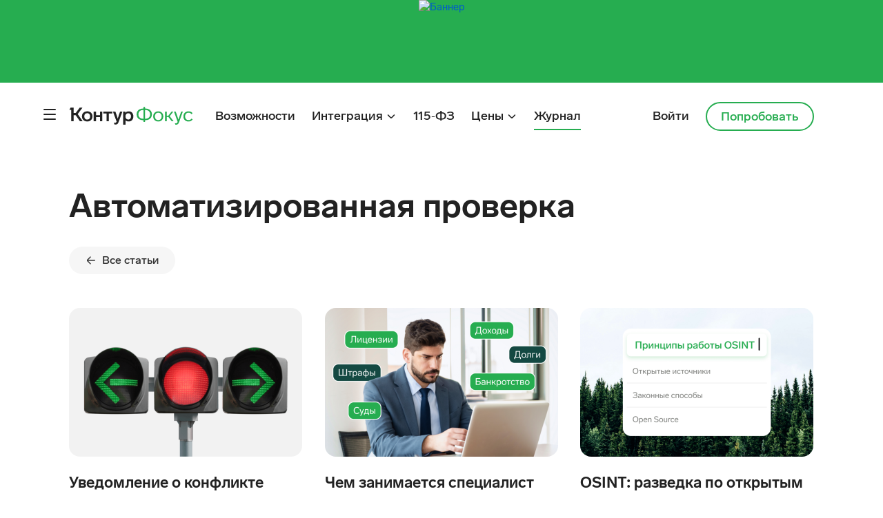

--- FILE ---
content_type: text/html; charset=utf-8
request_url: https://focus.kontur.ru/site/news/avtomatizirovannaya-proverka
body_size: 32615
content:


<!DOCTYPE html>
<html class="tdc mobile-friendly"
      prefix="og: http://ogp.me/ns# ya: http://webmaster.yandex.ru/vocabularies/"
      lang="ru">
<head>
    <meta http-equiv="X-UA-Compatible" content="IE=edge"/>
    <meta http-equiv="Content-Type" content="text/html;charset=utf-8"/>
    <meta http-equiv="PICS-Label" content='(PICS-1.1 "http://www.icra.org/pics/vocabularyv03/" l gen true r (n 0 s 0 v 0 l 0) "http://www.icra.org/ratingsv02.html" l gen true r (nz 1 vz 1 lz 1 oz 1 cz 1) "http://www.rsac.org/ratingsv01.html" l gen true r (n 0 s 0 v 0 l 0))'/>
    <meta name="viewport" content="width=device-width, initial-scale=1.0">
<!---->
<script async="">
    document.documentElement.setAttribute("style", "opacity: 0 !important");
    init();

    function init() {
        const supporttedBrowsers = {
            firefox: 115,
            chrome: 109,
            edge: 130,
            safari: 17
        };
    
        const [currentBrowserBrand, currentBrowserVersion] = sayWho();
        
        if (currentBrowserVersion < supporttedBrowsers[currentBrowserBrand]) {
            killWhiteScreen();

            return;
        }
        console.debug(currentBrowserBrand, currentBrowserVersion);
        createAndAppendScript();
    }
    
    
    function createAndAppendScript() {
        const script = document.createElement('script');
        script.src = 'https://services.kontur.ru/abtests/api/v1/scripts/main?v=10';
        script.async = true;
        script.onerror = killWhiteScreen
    
        document.head.append(script);
    }
    
    
    function sayWho() {
        const { userAgent } = navigator
        let match = userAgent.match(/(opera|chrome|safari|firefox|msie|trident(?=\/))\/?\s*(\d+)/i) || []
        let temp;
        
        if (match[1] === 'Chrome') {
            temp = userAgent.match(/\b(OPR|Edge)\/(\d+)/)
    
            if (temp !== null) {
                return temp.slice(1).join(' ').replace('OPR', 'Opera')
            }
    
            temp = userAgent.match(/\b(Edg)\/(\d+)/)
    
            if (temp !== null) {
              return temp.slice(1).join(' ').replace('Edg', 'Edge (Chromium)')
            }
        }
        
        match = match[2] ? [ match[1].toLowerCase(), parseInt(match[2], 10) ] : [ navigator.appName, navigator.appVersion, '-?' ];
        temp = userAgent.match(/version\/(\d+)/i)

        if (temp !== null) {
            match.splice(1, 1, temp[1])
        }
        
        return match;
    }
    
    function killWhiteScreen() {
        document.documentElement.setAttribute("style", "opacity: 1")
    }
</script>
    <meta content="Как проверять контрагентов прямо в своей учетной системе? Рассказываем о возможностях автоматизированной проверки с API Контур.Фокуса." name="description" /><link href="https://focus.kontur.ru/site/news/avtomatizirovannaya-proverka" rel="canonical" /><meta content="summary" name="twitter:card" />
<meta content="@skbkontur" name="twitter:site" />
<meta content="@skbkontur" name="twitter:creator" /><meta content="article" property="og:type" />
<meta content="https://focus.kontur.ru/site/news/avtomatizirovannaya-proverka" property="og:url" />
<meta content="Автоматизированная проверка" property="og:title" />
<meta content="Контур.Фокус" property="og:site_name" />
<meta content="Как проверять контрагентов прямо в своей учетной системе? Рассказываем о возможностях автоматизированной проверки с API Контур.Фокуса." property="og:description" />
<meta content="https://s.kontur.ru/common-v2/icons-products/focus/avatar/focus-avatar-512.png" property="og:image" />
<link href="https://s.kontur.ru/common-v2/icons-products/focus/avatar/focus-avatar-512.png" rel="image_src" /><link href="/site/news/rss" rel="alternate" title="Контур.Фокус RSS" type="application/rss&#x2B;xml" />

    


        <link rel="preconnect" href="https://s.kontur.ru" crossorigin>
        <link rel="dns-prefetch" href="https://s.kontur.ru">
        <link rel="preload" href="https://s.kontur.ru/common-v2/fonts/LabGrotesque/LabGrotesque-Regular.woff2" as="font" type="font/woff2" crossorigin="anonymous" />
        <link rel="preload" href="https://s.kontur.ru/common-v2/fonts/LabGrotesque/LabGrotesque-Medium.woff2" as="font" type="font/woff2" crossorigin="anonymous" />
        <link rel="preload" href="https://s.kontur.ru/common-v2/fonts/LabGrotesque/LabGrotesque-Bold.woff2" as="font" type="font/woff2" crossorigin="anonymous" />
        <link rel="preload" href="https://s.kontur.ru/common-v2/fonts/LabGrotesque/LabGrotesque-Black.woff2" as="font" type="font/woff2" crossorigin="anonymous" />
        <link rel="preload" href="https://s.kontur.ru/web-sites/libs/konturIconic/1.0.346/konturIconic20/Kontur-Iconic-eco-20px.woff2" as="font" type="font/woff2" crossorigin="anonymous" />
        <link rel="preload" href="https://s.kontur.ru/web-sites/libs/konturIconic/1.0.346/konturIconic/Kontur-Iconic-eco-webfont.woff2" as="font" type="font/woff2" crossorigin="anonymous" />

        <link rel="icon" href="https://s.kontur.ru/common-v2/icons-products/focus/favicon/favicon.ico" sizes="any"/>
        <link rel="icon" href="https://s.kontur.ru/common-v2/icons-products/focus/favicon/focus-favicon.svg" type="image/svg+xml"/>
        <link rel="apple-touch-icon" href="https://s.kontur.ru/common-v2/icons-products/focus/favicon/focus-favicon-180.png">
            <link rel="manifest" href="/site/theme/ver-1122385678/manifest-focus-site.json"/>




            <link rel="preload" href="https://kontur.ru/front/ver-596790405/build/css/_common/page-template.css" as="style">
            <link rel="stylesheet" href="https://kontur.ru/front/ver-596790405/build/css/_common/page-template.css" media="print" onload="this.media='all'">
            <noscript>
                <link rel="stylesheet" href="https://kontur.ru/front/ver-596790405/build/css/_common/page-template.css">
            </noscript>
<link rel="stylesheet" href="https://kontur.ru/front/ver-596790405/build/css/_common/fonts.deprecated.css"/>

<link rel="stylesheet" href="https://kontur.ru/front/ver-596790405/build/css/_common/header.css"/>
<link rel="stylesheet" href="https://kontur.ru/front/ver-596790405/build/css/_common/blocks/cross-products.css"/>



<link media="print" rel="stylesheet" href="https://kontur.ru/front/ver-596790405/build/css/print.css"/>

<script>
</script>



        <script type="application/json" id="referalLinksStatistics" data-container-encoded="false">{"siteUrl":"https://focus.kontur.ru","statisticsUrl":"/site/ajax/partnership/linkConversion","debug":false}</script>

        <script src="https://cdnjs.cloudflare.com/ajax/libs/babel-polyfill/6.26.0/polyfill.min.js" nomodule></script>
        <script src="https://s.kontur.ru/web-sites/libs/jquery/jquery-1.11.3.min.js" crossorigin="anonymous" defer></script>
<script defer type="text/javascript" src="https://kontur.ru/front/ver-596790405/build/js/modules/regenerator-runtime.js"></script><script defer type="text/javascript" src="https://kontur.ru/front/ver-596790405/build/js/modules/header.js"></script>

<script src="/site/script/partial/SiteUrlSetter" defer></script>



        <!--Counters-->
<script>
        var data = {};
            data['product'] = "focus-site";
            data['productId'] = '174';

        dataLayer = [data];
</script>

<style>.language_eu::before{
        background-image: url(/site/front/build/assets/theme/blocks/language/img/eu-a2ab6cb562d4a7ca3a9b1736ed3bbbf2.png);
    }
    @font-face {
        font-family: 'konturIconic';
        src: url(/site/front/build/assets/theme/layout/konturIconic/kontur-iconic-eco-webfont-96cc4e2c204be75d55118de74f1ec959.eot) format('eot'), url(/site/front/build/assets/theme/layout/konturIconic/kontur-iconic-eco-webfont-af48b1374f9bb5fd0c0029b884690d15.woff) format('woff'), url(/site/front/build/assets/theme/layout/konturIconic/kontur-iconic-eco-webfont-78f60024070b02f47dd8eb1c0a542992.ttf) format('truetype'), url(/site/front/build/assets/theme/layout/konturIconic/kontur-iconic-eco-webfont-1d3e80666c39ec19e62447d9267e2ebb.svg) format('svg');
        font-style: normal;
    }
</style>

<meta name="facebook-domain-verification" content="s92u5a7qw6tn95g0g0n8vm8yo3gr8c" />
<meta name="yandex-verification" content="c466d07095ff90aa" />
<meta name="yandex-verification" content="4dc37723abdb4987" />
<meta name="google-site-verification" content="jQDMm3pKdfpGqf6ocYjc2o5rIdH_eTqivK3hytrEVpg" />


<script src="/site/script/text/FocusSiteMaketHead?v=4"></script>
<!-- Kontur.Metrika counter -->
<script>
    var web_sitesQueue = web_sitesQueue || [];
    var _paq = web_sitesQueue;
    var abtestMetricValue = localStorage.getItem('abtest_active');
    if (abtestMetricValue) {
        web_sitesQueue.push(['setEventsContext', { abtest: abtestMetricValue }]);
    }
</script>
<script>
(function(){
    function getIosOrMacOsInfo() {
        const userAgent = navigator.userAgent || navigator.vendor || window.opera;
    
        let osVersion = null;
    
        if (/iPad|iPhone|iPod/.test(userAgent) && !window.MSStream) {
            osVersion = userAgent.match(/OS (\d+)_(\d+)_?(\d+)?/);
            if (osVersion) {
                osVersion = osVersion[1] + '.' + (osVersion[2] || 0);
            }
        } else if (/(Macintosh|MacIntel|MacPPC|Mac68K)/.test(userAgent)) {
            osVersion = userAgent.match(/Mac OS X ([\d_]+)/);
            if (osVersion) {
                osVersion = osVersion[1].replace('_', '.');
            }
        }
    
        let browserName = null;
        let browserVersion = null;
    
        if (/Safari/.test(userAgent)) {
            browserName = 'Safari';
            browserVersion = userAgent.match(/Version\/(\d+(\.\d+)*)/);
            if (browserVersion) {
                browserVersion = browserVersion[1];
            }
        } else if (/Chrome/.test(userAgent)) {
            browserName = 'Chrome';
            browserVersion = userAgent.match(/Chrome\/(\d+(\.\d+)*)/);
            if (browserVersion) {
                browserVersion = browserVersion[1];
            }
        } else if (/Firefox/.test(userAgent)) {
            browserName = 'Firefox';
            browserVersion = userAgent.match(/Firefox\/(\d+(\.\d+)*)/);
            if (browserVersion) {
                browserVersion = browserVersion[1];
            }
        } else if (/Edge/.test(userAgent)) {
            browserName = 'Edge';
            browserVersion = userAgent.match(/Edge\/(\d+(\.\d+)*)/);
            if (browserVersion) {
                browserVersion = browserVersion[1];
            }
        }
    
        return {
            os: {
                version: osVersion
            },
            browser: {
                name: browserName,
                version: browserVersion
            }
        };
    }

    const systemAndBrowserInfo = getIosOrMacOsInfo();
    const isMetrikaLoadPrevented = systemAndBrowserInfo && (
        systemAndBrowserInfo.browser.name === 'Safari' && systemAndBrowserInfo.browser.version?.startsWith('26')
        || systemAndBrowserInfo.os.version?.startsWith('26')
    );
    
    if (isMetrikaLoadPrevented) {
        console.log('metrika load prevented');
    } else {
        console.log('metrika loading');
        const metrikaScript = document.createElement('script');
        metrikaScript.src = 'https://metrika.kontur.ru/tracker/web_sites.js';
        metrikaScript.async = true;
        document.head.append(metrikaScript);
    }
})();
</script>
<!--<script src="https://metrika.kontur.ru/tracker/web_sites.js" async></script>-->
<!-- /Kontur.Metrika counter -->
<style>
img[src^="https://wcm-ru.frontend.weborama"] {
    position: absolute;
    width: 0;
    height: 0;
}
</style>        <!--#block_Counters-->


    
    <script>
        window.__konturRuBaseUrl = 'https://kontur.ru';
    </script>

    
    



        <link rel="stylesheet" href="https://kontur.ru/front/ver-596790405/build/css/products/product-page.css">
            <link rel="preload" href="https://kontur.ru/front/ver-596790405/build/css/_common/blocks/cross-products.css" as="style">
            <link rel="stylesheet" href="https://kontur.ru/front/ver-596790405/build/css/_common/blocks/cross-products.css" media="print" onload="this.media='all'">
            <noscript>
                <link rel="stylesheet" href="https://kontur.ru/front/ver-596790405/build/css/_common/blocks/cross-products.css">
            </noscript>


    
    
<script defer type="text/javascript" src="https://kontur.ru/front/ver-596790405/build/js/articles.js"></script>            <link rel="preload" href="https://kontur.ru/front/ver-596790405/build/css/articles.css" as="style">
            <link rel="stylesheet" href="https://kontur.ru/front/ver-596790405/build/css/articles.css" media="print" onload="this.media='all'">
            <noscript>
                <link rel="stylesheet" href="https://kontur.ru/front/ver-596790405/build/css/articles.css">
            </noscript>



<link type="text/css" rel="stylesheet" href="/site/theme/products/color-green">


        <div id="utm-inserter-config"
             data-utm-inserter-parameters="{&quot;urlWhitelist&quot;:[null,&quot;https://focus.kontur.ru/loginfromps&quot;,null,null,&quot;https://auth.kontur.ru&quot;,&quot;https://focus.kontur.ru/search&quot;,&quot;https://zakupki.kontur.ru/Grid&quot;,&quot;https://normativ.kontur.ru&quot;,&quot;https://www.diadoc.ru/check&quot;,&quot;https://svetofor.kontur.ru/search&quot;,&quot;https://kontur.ru/sverka/check&quot;,&quot;https://snab.kontur.ru/classifiers/search&quot;,&quot;https://panorama.kontur.ru/list?from=portal&quot;,&quot;.kontur.ru&quot;,&quot;.diadoc.ru&quot;,&quot;.kontur-extern.ru&quot;,&quot;.b-kontur.ru&quot;,&quot;.buhonline.ru&quot;,&quot;.e-kontur.ru&quot;,&quot;.elba.ru&quot;,&quot;.kontur-inc.com&quot;,&quot;.kontur-ep.ru&quot;,&quot;.kontur-lp.ru&quot;,&quot;.kontur-event.ru&quot;,&quot;.product-start.ru&quot;,&quot;.hr-polls.ru&quot;,&quot;.ktalk.ru&quot;,&quot;voronkanaima.ru&quot;,&quot;survey.alchemer.eu&quot;,&quot;https://kyc.kontur.ru/?from=promo-focus&quot;],&quot;QUERY_NAME&quot;:&quot;p&quot;,&quot;filterSelector&quot;:null,&quot;urlBlacklist&quot;:[&quot;online-sales.kontur.ru&quot;],&quot;forceIncludeCurrentHostInBlacklist&quot;:true,&quot;debug&quot;:false}"
             data-utm-inserter-product-name="focus-site">
        </div>

    <link type="text/css" rel="stylesheet" href="/site/theme/products/colors">
    <link rel="stylesheet" href="https://kontur.ru/front/ver-596790405/build/css/product-search.css"/>
<script defer type="text/javascript" src="https://kontur.ru/front/ver-596790405/build/js/modules/product-search.js"></script>

    
        <script src="https://services.kontur.ru/kstoreproxy/script.js" type="text/javascript" defer></script>





    <!--Crutches-->
    <noindex>
        <style>
    .header .all-products-menu-category-list__link img {
        width: 24px;
        height: 24px;
    }

    @media screen and (min-width: 768px) {
        .main-header__inner {
            min-height: 80px;
        }
    }
    
    /* WS-90285 */.lp-styles.text.invert.button:not(.button_transparent):not(.button_link):hover {
        color: #222;
    }
    
    /* WS-90557 */.invert.termTitle:after {
        color: white!important;
    }
    
    /* в блоке .price убрать <br> */
    .price__current + br {
        display: none !important;
    }
    
    [data-responses] [class*="col-sm-4"] + span {
        display: none;
    }
    
    .invert .slider__item.slider__item.slider__item {
        color: white;
    }

    /*для всплывашке на компасе*/
    .product-popup .button.button_link {
        color: var(--color-primary-product);
    }
    
    /*для старых табов в ценах*/
    .btn.tabs-links__item_active {
        color: #fff !important;
        background: #222 !important;
        background: var(--color-primary-product) !important;
        box-shadow: inset 0 0 0 1px #222 !important;
        box-shadow: inset 0 0 0 1px var(--color-primary-product) !important;
    }
    
    .header-menu__list {
        max-height: none;
    }
    
    .teaser-list__sizes > .t-medium.m-t-3:first-child {
        margin-top: 0 !important;
    }
    
    @media screen and (min-width: 992px) {
        .header-menu__list {
            max-height: 36px;
        }
    }
    
    /* WS-99516 */
    .kontur-logo__item [src*="logo-stream-32.svg"],
    .kontur-logo__item [src*="logo-stream-32.svg"] + .kontur-logo-image-invert {
        width: 183px;
    }
    
    /* WS-100946 */
    .is-additional-menu-open .kontur-logo_product {
        display: none !important;
    }
    
    .is-additional-menu-open [data-logo-menu] {
        display: block !important;
    }
    
    /* WS-101065 */
    .all-products-menu__drop.all-products-menu__drop {
        width: calc(100% - 16px);
    }
    
    @media screen and (max-width: 1260px) {
        .all-products-menu__.landings-layoutclose {
            display: none;
        }
    }
    
    dialog.entry-links {
        max-width: none;
    }
    
    dialog.entry-links:not([open]) {
        visibility: hidden;
    }
    
    .landings-layout {
        overflow-x: clip;
    }
    /* баг счетчика на странице /career/vacancies */
    input[onclick^="_tmr.push({ type:"] {
     display: none !important;
    }
    
    @media screen and (min-width: 375px) {
        .cover-buttons .button.button_arrow:after {
            min-width: 22px;
        }
    }
    
    /*fix специфичности иконки в тултипе. Убрать после патча WS-122609 */
    .lp-styles [data-popover] .icon-ui.icon-ui_info, 
    .lp-styles [data-tooltip] .icon-ui.icon-ui_info {
        width: 16px;
        height: 16px
    }
    /*костыль для лого в отзывах */
    .review-author img {
        max-width: 200px!important;
    }
    
    /*костыль для чекбокса согласия на рекламу в маленькой форме подписки в статьях */
    .subscription_small .subscription__marketing-consent .form-checkbox_custom .form-caption {
        padding: 0 0 0 2.1em !important;
    }

</style>
<script src="/site/script/text/CrutchManagerJS" async></script>    </noindex>
    <!--#block_Crutches-->
    <title>Автоматизированная проверка — Контур.Фокус</title>
</head>
<body data-authenticated="true" data-theme-path="/site/theme/ver-1122385678" class="header-is-fixed">



<script src="/site/script/text/FocusSiteMaketBody?v=2"></script>
<!-- Google Tag Manager (noscript) -->
<noscript><iframe src="https://www.googletagmanager.com/ns.html?id=GTM-KGNHKTR"
height="0" width="0" style="display:none;visibility:hidden"></iframe></noscript>
<!-- End Google Tag Manager (noscript) -->    <svg version="1.1" width="0" height="0" viewBox="0 0 0 0" display="none">
        <defs>
            
            <g id="svg-chevrons" stroke="none" stroke-width="1" fill="currentColor" fill-rule="evenodd">
                <g id="svg-chevron-up" transform="translate(-180.000000, -61.000000)" fill="currentColor">
                    <path d="M199.565118,76 L190.60872,66.8629876 L190,66.2419917 L191.217441,65 L191.826161,65.6209959 L201.39128,75.3790041 L202,76 L201.69564,76.3104979 L201.39128,76.6209959 L191.826161,86.3790041 L191.217441,87 L190,85.7580083 L190.60872,85.1370124 L199.565118,76 L199.565118,76 Z" transform="translate(196.000000, 76.000000) scale(-1, -1) rotate(-270.000000) translate(-196.000000, -76.000000) "></path>
                </g>
                <g id="svg-chevron-down" transform="translate(-220.000000, -61.000000)" fill="currentColor">
                    <path d="M239.565118,78 L230.60872,68.8629876 L230,68.2419917 L231.217441,67 L231.826161,67.6209959 L241.39128,77.3790041 L242,78 L241.69564,78.3104979 L241.39128,78.6209959 L231.826161,88.3790041 L231.217441,89 L230,87.7580083 L230.60872,87.1370124 L239.565118,78 L239.565118,78 Z" transform="translate(236.000000, 78.000000) scale(-1, 1) rotate(-270.000000) translate(-236.000000, -78.000000) "></path>
                </g>
                <g id="svg-chevron-left" transform="translate(-140.000000, -61.000000)" fill="currentColor">
                    <path d="M158.565118,77 L149.60872,67.8629876 L149,67.2419917 L150.217441,66 L150.826161,66.6209959 L160.39128,76.3790041 L161,77 L160.69564,77.3104979 L160.39128,77.6209959 L150.826161,87.3790041 L150.217441,88 L149,86.7580083 L149.60872,86.1370124 L158.565118,77 L158.565118,77 Z" transform="translate(155.000000, 77.000000) scale(-1, 1) translate(-155.000000, -77.000000) "></path>
                </g>
                <g id="svg-chevron-right" transform="translate(-260.000000, -61.000000)" fill="currentColor">
                    <path d="M280.565118,77 L271.60872,67.8629876 L271,67.2419917 L272.217441,66 L272.826161,66.6209959 L282.39128,76.3790041 L283,77 L282.69564,77.3104979 L282.39128,77.6209959 L272.826161,87.3790041 L272.217441,88 L271,86.7580083 L271.60872,86.1370124 L280.565118,77 L280.565118,77 Z"></path>
                </g>
            </g>
            <g id="svg-arrows" stroke="none" stroke-width="1" fill="currentColor" fill-rule="evenodd">
                <g id="svg-arrow-to-right" fill="none">
                    <path d="M15 5L24 14L15 23" stroke="currentColor" stroke-width="2"/>
                    <path d="M23.5 14L2 14" stroke="currentColor" stroke-width="2"/>
                </g>
            </g>
            <g id="svg-check" stroke="none" stroke-width="1" fill="none" fill-rule="evenodd">
                <g transform="translate(-100.000000, -61.000000)" stroke="currentColor" stroke-width="1.39999998">
                    <g transform="translate(105.000000, 64.000000)">
                        <path d="M16.6182806,3.54101428 C14.9738855,2.5621996 13.0525971,2 11,2 C4.92486775,2 0,6.92486775 0,13 C0,19.0751322 4.92486775,24 11,24 C17.0751322,24 22,19.0751322 22,13 C22,11.6104574 21.742352,10.2810917 21.2722228,9.05706984" />
                        <path d="M5.74511719,11.9272461 L10.262207,17.1264648 L22.7993164,0.911621094" />
                    </g>
                </g>
            </g>
            <g id="svg-lupe" stroke="none" stroke-width="1" fill="none">
                <circle cx="17.5" cy="17.5" r="11.25" stroke="#fff" stroke-width="2.5"/>
                <path d="M34.9393 37.0607C35.5251 37.6464 36.4749 37.6464 37.0607 37.0607C37.6464 36.4749 37.6464 35.5251 37.0607 34.9393L34.9393 37.0607ZM23.9393 26.0607L34.9393 37.0607L37.0607 34.9393L26.0607 23.9393L23.9393 26.0607Z" fill="#fff"/>
            </g>
            <g id="svg-play" stroke="none" stroke-width="1" fill="none">
                <path d="M37.3794 19.8507C37.8789 20.1395 37.8789 20.8605 37.3794 21.1493L11.3754 36.1829C10.8754 36.4719 10.25 36.1111 10.25 35.5336L10.25 5.46643C10.25 4.88888 10.8754 4.52806 11.3754 4.81712L37.3794 19.8507Z" stroke="#fff" stroke-width="2.5"/>
            </g>
            <g id="svg-arrow-to-forward" fill="none">
                <path d="M4.80078 1.59961L11.2008 7.99961L4.80078 14.3996" stroke="currentColor" stroke-width="2"></path>
            </g>
            <g id="svg-mail" fill="none">
                <path d="M22.9941 14.0039C22.985 14.569 22.7891 15.043 22.4062 15.4258C22.0234 15.8086 21.554 16 20.998 16H3.00586C2.44987 16 1.97591 15.8041 1.58398 15.4121C1.19206 15.0202 0.996094 14.5508 0.996094 14.0039V3.05275L6.05469 6.94924C7.16667 8.00653 8.19206 8.78127 9.13086 9.27346C10.0697 9.76564 11.0221 9.98439 11.9883 9.92971C12.9544 9.87502 13.9115 9.61525 14.8594 9.15041C15.8073 8.67645 16.9147 7.94273 18.1816 6.94924L22.9941 3.24416V14.0039ZM20.998 0.00392433C21.39 0.00392433 21.7773 0.1452 22.1602 0.427752L14.7227 6.30666C13.9935 6.87176 13.1276 7.17254 12.125 7.209C11.1224 7.24546 10.252 6.9857 9.51367 6.42971L1.93945 0.345721C2.30404 0.108742 2.65951 -0.00519025 3.00586 0.00392433H20.998Z" fill="currentColor"/>
            </g>
            <g id="quote" fill="none">
                <path fill="currentColor" fill-rule="evenodd" clip-rule="evenodd" d="M19.6534 19.8832C18.4516 20.3716 17.1103 20.5649 15.732 20.3846C11.4929 19.83 8.50896 15.9513 9.06713 11.7213C9.6253 7.49132 13.5142 4.51182 17.7533 5.06642C17.8387 5.0776 17.9237 5.09014 18.0081 5.104L18.0085 5.10203C23.2765 5.93436 29.1024 10.4525 27.0936 21.0973C25.687 28.5507 19.6567 33.2223 15.8147 35.5954C14.582 36.3568 12.988 36.0059 12.1049 34.8581C11.111 33.5662 11.3931 31.7665 12.7377 30.8435C14.9714 29.3102 17.5944 27.2101 18.9814 23.41C19.4326 22.1739 19.6326 20.9907 19.6534 19.8832ZM42.8585 19.8832C41.6567 20.3716 40.3154 20.5649 38.9371 20.3846C34.698 19.83 31.7141 15.9513 32.2722 11.7213C32.8304 7.49132 36.7193 4.51182 40.9584 5.06642C41.0438 5.0776 41.1288 5.09014 41.2132 5.104L41.2136 5.10203C46.4816 5.93436 52.3075 10.4525 50.2987 21.0973C48.8921 28.5507 42.8618 33.2223 39.0198 35.5954C37.7871 36.3568 36.1931 36.0059 35.31 34.8581C34.3161 33.5662 34.5982 31.7665 35.9428 30.8435C38.1765 29.3102 40.7995 27.2101 42.1865 23.41C42.6377 22.1739 42.8377 20.9907 42.8585 19.8832Z"></path>
            </g>
             <g id="svg-arrow-right" fill="none">
                <path fill-rule="evenodd" clip-rule="evenodd" d="M17.1575 9.99997L0.713871 10L0.713867 8L17.1574 7.99997L11.1503 1.99283L12.5645 0.578613L20.9859 9.00001L12.5645 17.4214L11.1503 16.0072L17.1575 9.99997Z" fill="currentColor"/>
            </g>
         
        </defs>
    </svg>




        <script type="application/json" id="productPopupSettings" data-container-encoded="false">["/qa/*","/articles","/articles/*","/products","/products/*","/career","/career/*","/education","/education/*"]</script>

            <link rel="preload" href="https://kontur.ru/front/ver-596790405/build/css/products/product-banner.css" as="style">
            <link rel="stylesheet" href="https://kontur.ru/front/ver-596790405/build/css/products/product-banner.css" media="print" onload="this.media='all'">
            <noscript>
                <link rel="stylesheet" href="https://kontur.ru/front/ver-596790405/build/css/products/product-banner.css">
            </noscript>
<script defer type="text/javascript" src="https://kontur.ru/front/ver-596790405/build/js/products/product-banner.js"></script>
<div id="header-banner-large">
    <a href='https://focus.kontur.ru/site/features/ai-assistant?utm_from=adv-top-focus-site-703' target='_blank' data-event-name='event_top_ads_focus-site_703_click' data-show-event-name="event_top_ads_focus-site_703_show" class="header-banner-large m-a-0">
        <picture>
            <source srcset="/site/Files/Modules/ProductActionPopup/703_desktop.jpg?t=1766759493" media="(min-width: 1024px)">
            <source srcset="/site/Files/Modules/ProductActionPopup/703_mobile.png?t=1766759493" media="(max-width: 1023px)">
            <img src="/site/Files/Modules/ProductActionPopup/703_desktop.jpg?t=1766759493" class="header-banner-large__image" alt="Баннер">
        </picture>
    </a>
</div>        <div id="pageWrapper" class="page-layout">
            <div class="page-layout__inner">
                <div class="page-layout__header">


        <script src="https://kontur.ru/widget/banners/v1/loader?iid=banner_settings" defer=""></script>
        <script data-props-for="banner_settings">
            (function() {
                return {
                    productId: '174',
                    containerSelector: '[data-banners]'
                }
            })();
        </script>

<header class="header header_fixed "
        data-header
        data-header-sticky="true">
    <div id="smallBannerContainer"></div>
    <div class="header__inner" data-header-inner>
            <div class="header__item header__item_area-secondary-buttons">
        <div class="all-products-menu" data-all-products-menu>
        <button
            type="button"
            class="burger"
            data-header-submenu-control
            data-burger-control
            data-id="775410a9-e9b6-4d16-bfac-cfc1ee5e0cce"
            aria-label="Контрол дополнительного меню">
            <span class="burger__top"></span>
            <span class="burger__middle"></span>
            <span class="burger__bottom"></span>
        </button>
            <div id="775410a9-e9b6-4d16-bfac-cfc1ee5e0cce" class="all-products-menu__drop" data-all-product-menu-drop>

                <div class="all-products-menu__inner">
                    <div class="all-products-menu__grid all-products-menu__grid_two-columns">
                            <div class="all-products-menu__title">Экосистема продуктов для бизнеса</div>
                            <div class="all-products-menu__nav">
                <div class="all-products-menu__categories" data-menu-task>
        <div class="all-products-menu-category-list" role="list">
                <div class="all-products-menu-category-list__group">
        <div class="all-products-menu-category-list__item ">
                <a class="all-products-menu-category-list__link"
                   data-category-link
                   href='https://kontur.ru/products/docs?using=switcher&from=focus.kontur.ru' target='_blank' data-event-name='main-rubric-click-docs'
                >
        <img src="https://s.kontur.ru/common-v2/icons-ui/black/doc-arrow-sync/doc-arrow-sync-24-regular.svg" width="24" height="24" aria-hidden="true">
                    Электронный документооборот
                </a>
        </div>
        <div class="all-products-menu-category-list__item ">
                <a class="all-products-menu-category-list__link"
                   data-category-link
                   href='https://kontur.ru/products/reporting?using=switcher&from=focus.kontur.ru' target='_blank' data-event-name='main-rubric-click-reporting'
                >
        <img src="https://s.kontur.ru/common-v2/icons-ui/black/check-circle-cut/check-circle-cut-24-regular.svg" width="24" height="24" aria-hidden="true">
                    Учет и&#xA0;отчетность
                </a>
        </div>
                </div>
                <div class="all-products-menu-category-list__group">
        <div class="all-products-menu-category-list__item ">
                <a class="all-products-menu-category-list__link"
                   data-category-link
                   href='https://kontur.ru/products/trades?using=switcher&from=focus.kontur.ru' target='_blank' data-event-name='main-rubric-click-trades'
                >
        <img src="https://s.kontur.ru/common-v2/icons-ui/black/delivery-box-iso-closed/delivery-box-iso-closed-24-regular.svg" width="24" height="24" aria-hidden="true">
                    Участие в&#xA0;закупках
                </a>
        </div>
        <div class="all-products-menu-category-list__item ">
                <a class="all-products-menu-category-list__link"
                   data-category-link
                   href='https://kontur.ru/products/retail?using=switcher&from=focus.kontur.ru' target='_blank' data-event-name='main-rubric-click-retail'
                >
        <img src="https://s.kontur.ru/common-v2/icons-ui/black/market-register-classic/market-register-classic-24-regular.svg" width="24" height="24" aria-hidden="true">
                    Торговля и&#xA0;ритейл
                </a>
        </div>
                </div>
                <div class="all-products-menu-category-list__group">
        <div class="all-products-menu-category-list__item ">
                <a class="all-products-menu-category-list__link"
                   data-category-link
                   href='https://kontur.ru/products/hr-tech?using=switcher&from=focus.kontur.ru' target='_blank' data-event-name='main-rubric-click-hr-tech'
                >
        <img src="https://s.kontur.ru/common-v2/icons-ui/black/people-3/people-3-24-regular.svg" width="24" height="24" aria-hidden="true">
                    Управление HR‑процессами
                </a>
        </div>
        <div class="all-products-menu-category-list__item all-products-menu-category-list__item_highlight">
                <a class="all-products-menu-category-list__link"
                   data-category-link
                   href='https://kontur.ru/products/check?using=switcher&from=focus.kontur.ru' target='_blank' data-event-name='main-rubric-click-check'
                >
        <img src="https://s.kontur.ru/common-v2/icons-ui/black/security-shield/security-shield-24-regular.svg" width="24" height="24" aria-hidden="true">
                    Проверка контрагентов
                </a>
        </div>
                </div>
                <div class="all-products-menu-category-list__group">
        <div class="all-products-menu-category-list__item ">
                <a class="all-products-menu-category-list__link"
                   data-category-link
                   href='https://kontur.ru/products/business?using=switcher&from=focus.kontur.ru' target='_blank' data-event-name='main-rubric-click-business'
                >
        <img src="https://s.kontur.ru/common-v2/icons-ui/black/bag-briefcase/bag-briefcase-24-regular.svg" width="24" height="24" aria-hidden="true">
                    Автоматизация бизнеса
                </a>
        </div>
        <div class="all-products-menu-category-list__item ">
                <a class="all-products-menu-category-list__link"
                   data-category-link
                   href='https://kontur.ru/products/communications?using=switcher&from=focus.kontur.ru' target='_blank' data-event-name='main-rubric-click-communications'
                >
        <img src="https://s.kontur.ru/common-v2/icons-ui/black/tech-cam-video/tech-cam-video-24-regular.svg" width="24" height="24" aria-hidden="true">
                    Коммуникации
                </a>
        </div>
                </div>
                <div class="all-products-menu-category-list__group">
        <div class="all-products-menu-category-list__item ">
                <a class="all-products-menu-category-list__link"
                   data-category-link
                   href='https://kontur.ru/products/nedvizhimost?using=switcher&from=focus.kontur.ru' target='_blank' data-event-name='main-rubric-click-nedvizhimost'
                >
        <img src="https://s.kontur.ru/common-v2/icons-ui/black/building-office-alt/building-office-alt-24-regular.svg" width="24" height="24" aria-hidden="true">
                    Сделки с&#xA0;недвижимостью
                </a>
        </div>
        <div class="all-products-menu-category-list__item ">
                <a class="all-products-menu-category-list__link"
                   data-category-link
                   href='https://kontur.ru/products/otkrytie-scheta?using=switcher&from=focus.kontur.ru' target='_blank' data-event-name='main-rubric-click-otkrytie-scheta'
                >
        <img src="https://s.kontur.ru/common-v2/icons-ui/black/money-wallet-a/money-wallet-a-24-regular.svg" width="24" height="24" aria-hidden="true">
                    Банковские услуги
                </a>
        </div>
                </div>
                <div class="all-products-menu-category-list__group">
        <div class="all-products-menu-category-list__item ">
                <a class="all-products-menu-category-list__link"
                   data-category-link
                   href='https://kontur.ru/products/sales-and-marketing?using=switcher&from=focus.kontur.ru' target='_blank' data-event-name='main-rubric-click-sales-and-marketing'
                >
        <img src="https://s.kontur.ru/common-v2/icons-ui/black/data-chart-pie-a-1/data-chart-pie-a-1-24-regular.svg" width="24" height="24" aria-hidden="true">
                    Продажи и&#xA0;маркетинг
                </a>
        </div>
        <div class="all-products-menu-category-list__item ">
                <a class="all-products-menu-category-list__link"
                   data-category-link
                   href='https://kontur.ru/products/information-security?using=switcher&from=focus.kontur.ru' target='_blank' data-event-name='main-rubric-click-information-security'
                >
        <img src="https://s.kontur.ru/common-v2/icons-ui/black/security-lock-closed/security-lock-closed-24-regular.svg" width="24" height="24" aria-hidden="true">
                    Информационная безопасность
                </a>
        </div>
                </div>
        </div>
                </div>
                <div class="all-products-menu__categories" data-menu-segment>
        <div class="all-products-menu-category-list all-products-menu-category-list_separator" role="list">
                <div class="all-products-menu-category-list__group">
        <div class="all-products-menu-category-list__item ">
                <a class="all-products-menu-category-list__link"
                   data-category-link
                   href='https://kontur.ru/products/suppliers?using=switcher&from=focus.kontur.ru' target='_blank' data-event-name='main-rubric-click-suppliers'
                >
                    Для&#xA0;ритейла и&#xA0;поставщиков
                </a>
        </div>
        <div class="all-products-menu-category-list__item ">
                <a class="all-products-menu-category-list__link"
                   data-category-link
                   href='https://kontur.ru/products/start?using=switcher&from=focus.kontur.ru' target='_blank' data-event-name='main-rubric-click-start'
                >
                    Для&#xA0;нового бизнеса
                </a>
        </div>
                </div>
                <div class="all-products-menu-category-list__group">
        <div class="all-products-menu-category-list__item ">
                <a class="all-products-menu-category-list__link"
                   data-category-link
                   href='https://kontur.ru/products/big-business?using=switcher&from=focus.kontur.ru' target='_blank' data-event-name='main-rubric-click-big-business'
                >
                    Крупному бизнесу
                </a>
        </div>
        <div class="all-products-menu-category-list__item ">
                <a class="all-products-menu-category-list__link"
                   data-category-link
                   href='https://kontur.ru/products/gis?using=switcher&from=focus.kontur.ru' target='_blank' data-event-name='main-rubric-click-gis'
                >
                    Работа с&#xA0;госсистемами
                </a>
        </div>
                </div>
                <div class="all-products-menu-category-list__group">
        <div class="all-products-menu-category-list__item ">
                <a class="all-products-menu-category-list__link"
                   data-category-link
                   href='https://kontur.ru/products/importozameshchenie?using=switcher&from=focus.kontur.ru' target='_blank' data-event-name='main-rubric-click-importozameshchenie'
                >
                    Импортозамещение
                </a>
        </div>
        <div class="all-products-menu-category-list__item ">
                <a class="all-products-menu-category-list__link"
                   data-category-link
                   href='https://kontur.ru/products/markirovka?using=switcher&from=focus.kontur.ru' target='_blank' data-event-name='main-rubric-click-markirovka'
                >
                    Маркировка товаров
                </a>
        </div>
                </div>
                <div class="all-products-menu-category-list__group">
        <div class="all-products-menu-category-list__item ">
                <a class="all-products-menu-category-list__link"
                   data-category-link
                   href='https://kontur.ru/products/nds2026?using=switcher&from=focus.kontur.ru' target='_blank' data-event-name='main-rubric-click-nds2026'
                >
                    Налоговая реформа 2026
                </a>
        </div>
        <div class="all-products-menu-category-list__item ">
                <a class="all-products-menu-category-list__link"
                   data-category-link
                   href='https://kontur.ru/products/logistika?using=switcher&from=focus.kontur.ru' target='_blank' data-event-name='main-rubric-click-logistika'
                >
                    Транспортный ЭДО в&#xA0;2026
                </a>
        </div>
                </div>
        </div>
                </div>
        <a class="all-products-menu__link"
           href='https://kontur.ru/products?using=switcher&from=focus.kontur.ru' target='_blank' data-event-name='event_switcher_all_products'>
            Все продукты и решения
            <img src="https://s.kontur.ru/web-sites/images/icons-ui/white/arrow-a-up-right/arrow-a-up-right-56.svg" width="24" height="24" alt="" aria-hidden="true"/>
        </a>
                            </div>
                            <div class="all-products-menu__products lp-styles">
                                    <div class="all-products-menu__banners" data-banners></div>
                            </div>
                    </div>
                </div>
            </div>
        </div>
            </div>

        <div class="header__item header__item_area-logo">
    <div class="kontur-logo  kontur-logo_product" data-logo-default>
        <a class="kontur-logo__item" href="/site">
            <img src="https://s.kontur.ru/common-v2/logos/logo-focus-32.svg" alt="Контур.Фокус" width="181" height="32" class="kontur-logo-image"/>
            <svg
        xmlns="http://www.w3.org/2000/svg"
        viewBox="0 0 181 32"
        preserveAspectRatio
        width="181"
        height="32"
        class="kontur-logo-image-invert"
        hidden>
        <defs>
            <filter id="KonturLogoInvertedFilter" color-interpolation-filters="sRGB">
                <feColorMatrix type="matrix" values="0 0 0 0 1  0 0 0 0 1  0 0 0 0 1  0 0 0 1 0"></feColorMatrix>
            </filter>
        </defs>
        <image
            xmlns:xlink="http://www.w3.org/1999/xlink"
            xlink:href="https://s.kontur.ru/common-v2/logos/logo-focus-32.svg"
            filter="url(#KonturLogoInvertedFilter)"
            width="100%"
            height="100%">
        </image>
    </svg>
        </a>
    </div>
    <span class="kontur-logo" data-logo-menu hidden data-event-name="event_switcher_logo_click">
        <a class="kontur-logo__item" href="https://kontur.ru">
            <img src="https://s.kontur.ru/common-v2/logos/logo-kontur-32.svg" alt="Контур" width="94" height="32" class="kontur-logo-image"/>
            
        </a>
    </span>
        </div>
        <nav class="header__item header__item_area-main-navigation">
            

<ul class="header-menu" aria-label="navigation" data-desktop-menu role="menubar">
            <li
                class="header-menu__item header-menu__item_desktop"
                data-desktop-menu-item 
                data-id="0a0ca493-e26f-4c46-911d-16b4c5471c99"
                data-type="simple"
                role="none"
                style="order: 0">
    <a class="header-menu__link"
       
       href='/site/features' data-event-name='event-menu-/focus-site/features-click'
       role="menuitem"
       tabindex="0">
        Возможности
    </a>
            </li>
            <li
                class="header-menu__item header-menu__item_desktop"
                data-desktop-menu-item 
                data-id="d53b9ad8-7a22-4e82-8e62-74cbc19eba17"
                data-type="complex"
                role="none"
                style="order: 1">
        <button type="button"
            class="header-menu__link header-menu__link_submenu-control"
            data-header-submenu-control data-id="956fac16-d3ff-424c-9d34-8cce4d46f55f"
            data-event-name="event-menu-/focus-site/api-choice?from=promo-integration-click"
            role="menuitem"
            tabindex="0">
            Интеграция
        </button>
        <div id="956fac16-d3ff-424c-9d34-8cce4d46f55f" class="header-flex-menu" role="listbox" hidden data-header-flex-menu>
            <div class="header-flex-menu__body">
                    <div class="header-flex-menu__item-wrap header-flex-menu__item-wrap_without-submenu">
                        <div class="header-flex-menu__item-main">
        <a href="/site/api" 
            data-event-name="event-menu-/focus-site/api-click"
            class="header-flex-menu__item"
            role="menuitem">
            API Проверка контрагентов
        </a>
                        </div>

                    </div>
                    <div class="header-flex-menu__item-wrap header-flex-menu__item-wrap_without-submenu">
                        <div class="header-flex-menu__item-main">
        <a href="/site/api-compliance" 
            data-event-name="event-menu-/focus-site/api-compliance-click"
            class="header-flex-menu__item"
            role="menuitem">
            API Проверка по 115‑ФЗ
        </a>
                        </div>

                    </div>
                    <div class="header-flex-menu__item-wrap header-flex-menu__item-wrap_without-submenu">
                        <div class="header-flex-menu__item-main">
        <a href="/site/api#vozmozhnosti-integracii" 
            data-event-name="event-menu-/focus-site/api#vozmozhnosti-integracii-click"
            class="header-flex-menu__item"
            role="menuitem">
            Готовые решения API, проверка контрагентов
        </a>
                        </div>

                    </div>
                    <div class="header-flex-menu__item-wrap header-flex-menu__item-wrap_without-submenu">
                        <div class="header-flex-menu__item-main">
        <a href="/site/api-compliance#vozmozhnosti-integracii" 
            data-event-name="event-menu-/focus-site/api-compliance#vozmozhnosti-integracii-click"
            class="header-flex-menu__item"
            role="menuitem">
            Готовые решения API, проверка по 115‑ФЗ
        </a>
                        </div>

                    </div>
            </div>
        </div>
            </li>
            <li
                class="header-menu__item header-menu__item_desktop"
                data-desktop-menu-item 
                data-id="7c811919-25ef-4fb8-a98f-48574b71fdcf"
                data-type="simple"
                role="none"
                style="order: 2">
    <a class="header-menu__link"
       
       href='/site/115-fz' data-event-name='event-menu-/focus-site/115-fz-click'
       role="menuitem"
       tabindex="0">
        115‑ФЗ
    </a>
            </li>
            <li
                class="header-menu__item header-menu__item_desktop"
                data-desktop-menu-item 
                data-id="5e0df0e9-cd92-42eb-b686-33db6e3c43ea"
                data-type="complex"
                role="none"
                style="order: 3">
        <button type="button"
            class="header-menu__link header-menu__link_submenu-control"
            data-header-submenu-control data-id="6822e665-ccff-44bb-bf56-a10a0a632a2c"
            data-event-name="event-menu-/focus-site/price#-click"
            role="menuitem"
            tabindex="0">
            Цены
        </button>
        <div id="6822e665-ccff-44bb-bf56-a10a0a632a2c" class="header-flex-menu" role="listbox" hidden data-header-flex-menu>
            <div class="header-flex-menu__body">
                    <div class="header-flex-menu__item-wrap header-flex-menu__item-wrap_without-submenu">
                        <div class="header-flex-menu__item-main">
        <a href="/site/price" 
            data-event-name="event-menu-/focus-site/price-click"
            class="header-flex-menu__item"
            role="menuitem">
            Проверка контрагентов
        </a>
                        </div>

                    </div>
                    <div class="header-flex-menu__item-wrap header-flex-menu__item-wrap_without-submenu">
                        <div class="header-flex-menu__item-main">
        <a href="/site/price-compliance" 
            data-event-name="event-menu-/focus-site/price-compliance-click"
            class="header-flex-menu__item"
            role="menuitem">
            Проверка по 115‑ФЗ
        </a>
                        </div>

                    </div>
                    <div class="header-flex-menu__item-wrap header-flex-menu__item-wrap_without-submenu">
                        <div class="header-flex-menu__item-main">
        <a href="/site/price-sankcii" 
            data-event-name="event-menu-/focus-site/price-sankcii-click"
            class="header-flex-menu__item"
            role="menuitem">
            Проверка на санкции
        </a>
                        </div>

                    </div>
                    <div class="header-flex-menu__item-wrap header-flex-menu__item-wrap_without-submenu">
                        <div class="header-flex-menu__item-main">
        <a href="/site/price/api-group" 
            data-event-name="event-menu-/focus-site/price/api-group-click"
            class="header-flex-menu__item"
            role="menuitem">
            Интеграция по API
        </a>
                        </div>

                    </div>
                    <div class="header-flex-menu__item-wrap header-flex-menu__item-wrap_without-submenu">
                        <div class="header-flex-menu__item-main">
        <a href="/site/price-group" 
            data-event-name="event-menu-/focus-site/price-group-click"
            class="header-flex-menu__item"
            role="menuitem">
            Все тарифы
        </a>
                        </div>

                    </div>
            </div>
        </div>
            </li>
            <li
                class="header-menu__item header-menu__item_desktop header-menu__item_active"
                data-desktop-menu-item 
                data-id="8b359cfd-066d-4196-9352-a4397951459c"
                data-type="simple"
                role="none"
                style="order: 4">
    <a class="header-menu__link"
       
       href='/site/news' data-event-name='event-menu-/focus-site/news-click'
       role="menuitem"
       tabindex="0">
        Журнал
    </a>
            </li>


    <li
        class="header-menu__item header-menu__item_adaptive is-hidden"
        data-flex-menu-parent
        role="none"
        style="order: 5">
    <a
        class="header-menu__link header-menu__link_submenu-control"
        data-header-submenu-control
        data-id="c2ec1c4a-41f5-4edf-81d5-6947cf32b65b"
        aria-label="Контролл выпадающего десктопного меню"
        tabindex="-1"
        role="menuitem">
        <span
            data-flex-menu-toggle
            data-locale="ru">
            Ещё
        </span>
    </a>
    <button
        type="button"
        class="burger"
        data-header-submenu-control
        data-id="c2ec1c4a-41f5-4edf-81d5-6947cf32b65b"
        aria-label="Контролл основного меню">
        <span class="burger__top"></span>
        <span class="burger__middle"></span>
        <span class="burger__bottom"></span>
    </button>
    <div id="c2ec1c4a-41f5-4edf-81d5-6947cf32b65b" class="header-flex-menu header-flex-menu_sm-align-right" data-flex-menu-popup hidden>
            <ul class="header-flex-menu__body" data-flex-menu data-type="complex" role="tree">
                        <li class="header-flex-menu__group is-hidden header-flex-menu__group_without-submenu" role="treeitem" data-flex-menu-item>
    <div>
        <a href="/site/features" 
            data-event-name="event-menu-/focus-site/features-click"
            class="header-flex-menu__item header-flex-menu__item_title"
            role="menuitem">
            Возможности
        </a>

    </div>
                        </li>
                        <li class="header-flex-menu__group is-hidden" role="treeitem" data-flex-menu-item>
                            <div class="flex-menu-collapse" data-header-flex-menu-collapse>
                                <div class="flex-menu-collapse__title">
        <a href="/site/api" 
            data-event-name="event-menu-/focus-site/api-choice?from=promo-integration-click"
            class="header-flex-menu__item header-flex-menu__item_title"
            role="menuitem">
            Интеграция
        </a>
                                    <button class="flex-menu-collapse__button" data-flex-menu-collapse-toggle>
                                        <div class="flex-menu-collapse__icon-wrap">
                                            <img src="https://s.kontur.ru/common-v2/icons-ui/black/arrow-c-down/arrow-c-down-20-regular.svg" alt loading="lazy">
                                        </div>
                                    </button>
                                </div>
                                <div class="flex-menu-collapse__content">
                                        <div class="flex-menu-collapse__subTitle ">
        <a href="/site/api" 
            data-event-name="event-menu-/focus-site/api-click"
            class="header-flex-menu__item"
            role="menuitem">
            API Проверка контрагентов
        </a>
                                        </div>
                                        <div class="flex-menu-collapse__subTitle ">
        <a href="/site/api-compliance" 
            data-event-name="event-menu-/focus-site/api-compliance-click"
            class="header-flex-menu__item"
            role="menuitem">
            API Проверка по 115‑ФЗ
        </a>
                                        </div>
                                        <div class="flex-menu-collapse__subTitle ">
        <a href="/site/api#vozmozhnosti-integracii" 
            data-event-name="event-menu-/focus-site/api#vozmozhnosti-integracii-click"
            class="header-flex-menu__item"
            role="menuitem">
            Готовые решения API, проверка контрагентов
        </a>
                                        </div>
                                        <div class="flex-menu-collapse__subTitle ">
        <a href="/site/api-compliance#vozmozhnosti-integracii" 
            data-event-name="event-menu-/focus-site/api-compliance#vozmozhnosti-integracii-click"
            class="header-flex-menu__item"
            role="menuitem">
            Готовые решения API, проверка по 115‑ФЗ
        </a>
                                        </div>
                                </div>
                            </div>
                        </li>
                        <li class="header-flex-menu__group is-hidden header-flex-menu__group_without-submenu" role="treeitem" data-flex-menu-item>
    <div>
        <a href="/site/115-fz" 
            data-event-name="event-menu-/focus-site/115-fz-click"
            class="header-flex-menu__item header-flex-menu__item_title"
            role="menuitem">
            115‑ФЗ
        </a>

    </div>
                        </li>
                        <li class="header-flex-menu__group is-hidden" role="treeitem" data-flex-menu-item>
                            <div class="flex-menu-collapse" data-header-flex-menu-collapse>
                                <div class="flex-menu-collapse__title">
        <a href="/site/price" 
            data-event-name="event-menu-/focus-site/price#-click"
            class="header-flex-menu__item header-flex-menu__item_title"
            role="menuitem">
            Цены
        </a>
                                    <button class="flex-menu-collapse__button" data-flex-menu-collapse-toggle>
                                        <div class="flex-menu-collapse__icon-wrap">
                                            <img src="https://s.kontur.ru/common-v2/icons-ui/black/arrow-c-down/arrow-c-down-20-regular.svg" alt loading="lazy">
                                        </div>
                                    </button>
                                </div>
                                <div class="flex-menu-collapse__content">
                                        <div class="flex-menu-collapse__subTitle ">
        <a href="/site/price" 
            data-event-name="event-menu-/focus-site/price-click"
            class="header-flex-menu__item"
            role="menuitem">
            Проверка контрагентов
        </a>
                                        </div>
                                        <div class="flex-menu-collapse__subTitle ">
        <a href="/site/price-compliance" 
            data-event-name="event-menu-/focus-site/price-compliance-click"
            class="header-flex-menu__item"
            role="menuitem">
            Проверка по 115‑ФЗ
        </a>
                                        </div>
                                        <div class="flex-menu-collapse__subTitle ">
        <a href="/site/price-sankcii" 
            data-event-name="event-menu-/focus-site/price-sankcii-click"
            class="header-flex-menu__item"
            role="menuitem">
            Проверка на санкции
        </a>
                                        </div>
                                        <div class="flex-menu-collapse__subTitle ">
        <a href="/site/price/api-group" 
            data-event-name="event-menu-/focus-site/price/api-group-click"
            class="header-flex-menu__item"
            role="menuitem">
            Интеграция по API
        </a>
                                        </div>
                                        <div class="flex-menu-collapse__subTitle ">
        <a href="/site/price-group" 
            data-event-name="event-menu-/focus-site/price-group-click"
            class="header-flex-menu__item"
            role="menuitem">
            Все тарифы
        </a>
                                        </div>
                                </div>
                            </div>
                        </li>
                        <li class="header-flex-menu__group is-hidden header-flex-menu__group_without-submenu" role="treeitem" data-flex-menu-item>
    <div>
        <a href="/site/news" 
            data-event-name="event-menu-/focus-site/news-click"
            class="header-flex-menu__item header-flex-menu__item_title"
            role="menuitem">
            Журнал
        </a>

    </div>
                        </li>
            </ul>

            <div class="header-flex-menu__footer">
                

    <div class="header-menu header-menu_target-list header-menu_fill">
        <div class="header-menu__item header-menu__item_all-product-link">
    <a class="header-menu__link"
       
       href='https://kontur.ru/products'
       role="menuitem"
       tabindex="0">
        Все продукты Контура
    </a>
        </div>
    </div>

    <ul class="header-menu header-menu_target-list">
        <li class="header-menu__item header-menu__item_enter-product">
            <b>Вход в сервис</b>
        </li>
            <li class="header-menu__item">
    <a class="header-menu__link"
       
       href='https://focus.kontur.ru/loginfromps' target='_blank' data-event-name='event-login-focus-site'
       role="menuitem"
       tabindex="0">
        Контур.Фокус
    </a>
            </li>
            <li class="header-menu__item">
    <a class="header-menu__link"
       
       href='https://kyc.kontur.ru/?from=promo-focus' target='_blank' data-event-name='event-login-prizma'
       role="menuitem"
       tabindex="0">
        Модуль Комплаенс
    </a>
            </li>
    </ul>

<ul class="header-menu header-menu_target-buttons">
    <li class="header-menu__item">
        <a 
            data-event-name="event-try-focus"
            data-header-buy-button
            data-buy-product-button
            data-long-text="Попробовать"
            data-short-text="Попробовать"
            href="/site/demo" class="header-menu__button">
            Попробовать
        </a>
    </li>
</ul>
            </div>
    </div>
    </li>
</ul>
        </nav>
            <div class="header__item header__item_area-target-buttons">
                


<ul class="header-menu header-menu_target-buttons" aria-label="Дополнительная навигация" data-target-buttons-menu>
    <li class="header-menu__item">
        <button type="button"
            class="header-menu__link header-menu__link_submenu-control"
            data-header-submenu-control data-id="83f2f803-a952-441f-9dd7-5c039d12c5e3"
            
            role="menuitem"
            tabindex="0">
            Войти
        </button>
        <div id="83f2f803-a952-441f-9dd7-5c039d12c5e3" class="header-flex-menu" role="listbox" hidden data-header-flex-menu>
            <div class="header-flex-menu__body">
                    <div class="header-flex-menu__item-wrap header-flex-menu__item-wrap_without-submenu">
                        <div class="header-flex-menu__item-main">
        <a href="https://focus.kontur.ru/loginfromps" 
            data-event-name="event-login-focus-site"
            class="header-flex-menu__item"
            role="menuitem">
            Контур.Фокус
        </a>
                        </div>

                    </div>
                    <div class="header-flex-menu__item-wrap header-flex-menu__item-wrap_without-submenu">
                        <div class="header-flex-menu__item-main">
        <a href="https://kyc.kontur.ru/?from=promo-focus" target="_blank" rel="nofollow noopener noreferrer"
            data-event-name="event-login-prizma"
            class="header-flex-menu__item"
            role="menuitem">
            Модуль Комплаенс
        </a>
                        </div>

                    </div>
            </div>
        </div>
    </li>
    <li class="header-menu__item">
        <a 
            data-event-name="event-try-focus"
            data-header-buy-button
            data-buy-product-button
            data-long-text="Попробовать"
            data-short-text="Попробовать"
            href="/site/demo" class="header-menu__button">
            Попробовать
        </a>
    </li>
</ul>
            </div>
    </div>
</header>        <script src="https://kontur.ru/front/ver-596790405/build/js/modules/old-browser-warning.js" data-parent-selector=".page-layout" nomodule></script>
         </div>
                <main class="page-layout__content">
            <div class="lp-styles" data-lp-styles>
                <div class="lp-forms">
                    






    <svg xmlns="http://www.w3.org/2000/svg" xmlns:xlink="http://www.w3.org/1999/xlink" version="1.1" width="0" height="0" viewBox="0 0 0 0" style="position:absolute;">
        <defs>
            <filter id="ProductColorFilter" color-interpolation-filters="sRGB">
                <feColorMatrix type="matrix" values="0 0 0 0 0.14901961  0 0 0 0 0.6784314  0 0 0 0 0.3137255  0 0 0 1 0"></feColorMatrix>
            </filter>
            <filter id="InvertedProductColorFilter" color-interpolation-filters="sRGB">
                <feColorMatrix type="matrix" values="0 0 0 0 1  0 0 0 0 1  0 0 0 0 1  0 0 0 1 0"></feColorMatrix>
            </filter>
        </defs>
    </svg>

    <div id="product-visit-data"
         hidden
         data-url="/site/ajax/visitors/product/visit"
         data-product-name="focus-site">
    </div>



     <svg version="1.1" width="0" height="0" viewBox="0 0 0 0" display="none"> <defs>  <g id="publications-comments-icon" fill="none"> <path fill-rule="evenodd" clip-rule="evenodd" d="M1 9.5C1 10.8807 2.11929 12 3.5 12H4V11H3.5C2.67157 11 2 10.3284 2 9.5L2 4.5C2 3.67157 2.67157 3 3.5 3L11.5 3C12.3284 3 13 3.67157 13 4.5V9.5C13 10.3284 12.3284 11 11.5 11H9.25L7.5 12L11.5 12C12.8807 12 14 10.8807 14 9.5V4.5C14 3.11929 12.8807 2 11.5 2H3.5C2.11929 2 1 3.11929 1 4.5V9.5Z" fill="currentColor"/> <path d="M10 11.5H9.15139C9.05268 11.5 8.95617 11.5292 8.87404 11.584L5.27735 13.9818C4.94507 14.2033 4.5 13.9651 4.5 13.5657V12C4.5 11.7239 4.27614 11.5 4 11.5V11.5" stroke="currentColor" stroke-linecap="round" stroke-linejoin="round"/> </g> <g id="eye-open-icon"> <path fill-rule="evenodd" clip-rule="evenodd" d="M7.99976 5.00082C6.34334 5.00082 5.00054 6.34362 5.00054 8.00005C5.00054 9.65647 6.34334 10.9993 7.99976 10.9993C9.65619 10.9993 10.999 9.65647 10.999 8.00005C10.999 6.34362 9.65619 5.00082 7.99976 5.00082ZM6.00054 8.00005C6.00054 6.89591 6.89562 6.00082 7.99976 6.00082C9.10391 6.00082 9.99899 6.89591 9.99899 8.00005C9.99899 9.10419 9.10391 9.99927 7.99976 9.99927C6.89562 9.99927 6.00054 9.10419 6.00054 8.00005Z" fill="currentColor"/> <path fill-rule="evenodd" clip-rule="evenodd" d="M7.99977 2.75C4.59405 2.75 1.6823 4.85238 0.531405 7.81917C0.486276 7.9355 0.486277 8.0645 0.531405 8.18084C1.6823 11.1476 4.59405 13.25 7.99977 13.25C11.4055 13.25 14.3172 11.1476 15.4681 8.18083C15.5133 8.0645 15.5133 7.9355 15.4681 7.81917C14.3172 4.85238 11.4055 2.75 7.99977 2.75ZM7.99977 12.25C5.08352 12.25 2.58742 10.4929 1.53687 8C2.58742 5.50712 5.08352 3.75 7.99977 3.75C10.916 3.75 13.4121 5.50712 14.4627 8C13.4121 10.4929 10.916 12.25 7.99977 12.25Z" fill="currentColor"/> </g>  </defs> </svg> <link rel="stylesheet" href="https://services.kontur.ru/articles/front/ver-710803930/build/css/framework.css"/><link rel="stylesheet" href="https://services.kontur.ru/articles/front/ver-710803930/build/css/common.css"/><link media="print" rel="stylesheet" href="https://services.kontur.ru/articles/front/ver-710803930/build/css/print.css"/><style css-vars-ponyfill> :root { --color-primary-product: #26AD50; --color-primary-link: #26AD50; --color-accent-product: #144942; }</style>
 <link data-css-vars-ponyfill rel="stylesheet" href="https://services.kontur.ru/articles/front/ver-710803930/build/css/card-view.css"/> <link rel="stylesheet" href="https://services.kontur.ru/articles/front/ver-710803930/build/css/rubric.css"/>        <svg xmlns="http://www.w3.org/2000/svg" xmlns:xlink="http://www.w3.org/1999/xlink" version="1.1" width="0" height="0" viewBox="0 0 0 0" style="position:absolute;">
 <defs> <filter id="ProductColorFilter" color-interpolation-filters="sRGB"> <feColorMatrix type="matrix" values="0 0 0 0 0.14901961 0 0 0 0 0.6784314 0 0 0 0 0.3137255 0 0 0 1 0"></feColorMatrix> </filter> <filter id="InvertedProductColorFilter" color-interpolation-filters="sRGB"> <feColorMatrix type="matrix" values="0 0 0 0 1 0 0 0 0 1 0 0 0 0 1 0 0 0 1 0"></feColorMatrix> </filter> <filter id="Color858585" color-interpolation-filters="sRGB"> <feColorMatrix type="matrix" values="0 0 0 0 0.52156866 0 0 0 0 0.52156866 0 0 0 0 0.52156866 0 0 0 1 0"></feColorMatrix> </filter> </defs> </svg> <div class="service-article-embedded service-article-embedded_layout-common" data-service-articles-layout> <div class="lp-styles">  <section class="content-head content-head_align-left"> <div class="container"> <div class="content-head__inner"> <div class="content-head__title content-head__title_size-xlarge"> <h1 class="content-head__title-text">&#x410;&#x432;&#x442;&#x43E;&#x43C;&#x430;&#x442;&#x438;&#x437;&#x438;&#x440;&#x43E;&#x432;&#x430;&#x43D;&#x43D;&#x430;&#x44F; &#x43F;&#x440;&#x43E;&#x432;&#x435;&#x440;&#x43A;&#x430;</h1>  </div>  </div> </div> </section>  <section class="section section_no-indents"> <div class="section-block section-block_no-indents"> <div class="section-block__content">  <div class="row"> <div class="col-md-10 "> <div class="m-b-6 m-b-sm-7 m-b-lg-6 m-b-xl-8 "> <nav class="sa7" data-publication-rubrics>  <a href="https://focus.kontur.ru/site/news" data-tid="Rubric" class="sa7__item"><svg width="16" height="16" viewBox="0 0 16 16" fill="none" xmlns="http://www.w3.org/2000/svg">
    <path d="M2.99988 7.25012C2.58566 7.25012 2.24988 7.58591 2.24988 8.00012C2.24988 8.41434 2.58566 8.75012 2.99988 8.75012L2.99988 7.25012ZM13.2851 8.75012C13.6993 8.75012 14.0351 8.41433 14.0351 8.00012C14.0351 7.58591 13.6993 7.25012 13.2851 7.25012L13.2851 8.75012ZM2.99988 8.75012L13.2851 8.75012L13.2851 7.25012L2.99988 7.25012L2.99988 8.75012Z"
          fill="currentColor"/>
    <path d="M6.513 2.54792C6.8059 2.25502 7.28077 2.25502 7.57366 2.54792C7.86656 2.84081 7.86656 3.31568 7.57366 3.60858L6.513 2.54792ZM7.57366 12.3917C7.86656 12.6846 7.86656 13.1594 7.57367 13.4523C7.28077 13.7452 6.8059 13.7452 6.513 13.4523L7.57366 12.3917ZM3.11583 8.99449L2.5855 9.52482L3.11583 8.99449ZM2.5855 6.47542L6.513 2.54792L7.57366 3.60858L3.64616 7.53608L2.5855 6.47542ZM3.64616 8.46416L7.57366 12.3917L6.513 13.4523L2.5855 9.52482L3.64616 8.46416ZM3.64616 7.53608C3.38988 7.79236 3.38988 8.20788 3.64616 8.46416L2.5855 9.52482C1.74343 8.68275 1.74343 7.31749 2.5855 6.47542L3.64616 7.53608Z"
          fill="currentColor"/>
</svg>
 Все статьи </a>  </nav>  </div> </div> </div>  </div>  </div>  </section> <section class="section section_no-indents"> <div class="section-block section-block_no-indents"> <div class="section-block__content">   <div class="sa9 " data-bind="loadingMoreContainer">  <div data-item-id="52531" class="sa9__item sa9__item_size-xsmall">  <article class="sa8 sa8_size-xsmall" style=""> <div class="sa8__image"> <a class="sa8-image  " href=https://focus.kontur.ru/site/news/52531-uvedomlenie_o_konflikte_interesov  title="&#x423;&#x432;&#x435;&#x434;&#x43E;&#x43C;&#x43B;&#x435;&#x43D;&#x438;&#x435; &#x43E;&#xA0;&#x43A;&#x43E;&#x43D;&#x444;&#x43B;&#x438;&#x43A;&#x442;&#x435; &#x438;&#x43D;&#x442;&#x435;&#x440;&#x435;&#x441;&#x43E;&#x432;" tabindex="-1"data-preview-image> <picture> <source srcset="https://services.kontur.ru/Files/Modules/Article/52531_big_sm_1x.png?t=1753102649&amp;cached=True" media="(max-width: 767px)"> <img src="https://services.kontur.ru/Files/Modules/Article/52531_big_sm_1x.png?t=1753102649&amp;cached=True" loading="lazy" alt="&#x423;&#x432;&#x435;&#x434;&#x43E;&#x43C;&#x43B;&#x435;&#x43D;&#x438;&#x435; &#x43E;&#xA0;&#x43A;&#x43E;&#x43D;&#x444;&#x43B;&#x438;&#x43A;&#x442;&#x435; &#x438;&#x43D;&#x442;&#x435;&#x440;&#x435;&#x441;&#x43E;&#x432;"> </picture>  </a>  </div>  <div class="sa8__announcement"> <div class="sa6"> <div class="sa6__body"> <a href=https://focus.kontur.ru/site/news/52531-uvedomlenie_o_konflikte_interesov  class="sa6__title" data-tid="PublicationAnnouncementHeader" role="heading" aria-level="2"> &#x423;&#x432;&#x435;&#x434;&#x43E;&#x43C;&#x43B;&#x435;&#x43D;&#x438;&#x435; &#x43E;&#xA0;&#x43A;&#x43E;&#x43D;&#x444;&#x43B;&#x438;&#x43A;&#x442;&#x435; &#x438;&#x43D;&#x442;&#x435;&#x440;&#x435;&#x441;&#x43E;&#x432; </a>  </div> <div class="sa6__date"> <time class="date-block" datetime="2025-7-14"> <span class="date-block__day">14</span> <span class="date-block__month">&#xA0;&#x438;&#x44E;&#x43B;&#x44F;</span> <span class="date-block__year">&#xA0;2025</span> </time> </div>  <div class="sa6__footer"> <div class="sa6-footer"> <span class="sa6-footer__item sa6-footer__item_link" tabindex="-1"> <a href="https://focus.kontur.ru/site/news/laws"> &#x417;&#x430;&#x43A;&#x43E;&#x43D;&#x43E;&#x434;&#x430;&#x442;&#x435;&#x43B;&#x44C;&#x441;&#x442;&#x432;&#x43E; </a>  </span>  </div>  </div>  </div>  </div> <a href=https://focus.kontur.ru/site/news/52531-uvedomlenie_o_konflikte_interesov  href="https://focus.kontur.ru/site/news/52531-uvedomlenie_o_konflikte_interesov" class="sa8__link">Читать →</a> </article>   </div>  <div data-item-id="52082" class="sa9__item sa9__item_size-xsmall">  <article class="sa8 sa8_size-xsmall" style=""> <div class="sa8__image"> <a class="sa8-image  " href=https://focus.kontur.ru/site/news/52082-chem_zanimaetsya_specialist_po_proverke  title="&#x427;&#x435;&#x43C; &#x437;&#x430;&#x43D;&#x438;&#x43C;&#x430;&#x435;&#x442;&#x441;&#x44F; &#x441;&#x43F;&#x435;&#x446;&#x438;&#x430;&#x43B;&#x438;&#x441;&#x442; &#x43F;&#x43E;&#xA0;&#x43F;&#x440;&#x43E;&#x432;&#x435;&#x440;&#x43A;&#x435; &#x43A;&#x43E;&#x43D;&#x442;&#x440;&#x430;&#x433;&#x435;&#x43D;&#x442;&#x43E;&#x432;" tabindex="-1"data-preview-image> <picture> <source srcset="https://services.kontur.ru/Files/Modules/Article/52082_big_sm_1x.png?t=1721650921&amp;cached=True" media="(max-width: 767px)"> <img src="https://services.kontur.ru/Files/Modules/Article/52082_big_sm_1x.png?t=1721650921&amp;cached=True" loading="lazy" alt="&#x427;&#x435;&#x43C; &#x437;&#x430;&#x43D;&#x438;&#x43C;&#x430;&#x435;&#x442;&#x441;&#x44F; &#x441;&#x43F;&#x435;&#x446;&#x438;&#x430;&#x43B;&#x438;&#x441;&#x442; &#x43F;&#x43E;&#xA0;&#x43F;&#x440;&#x43E;&#x432;&#x435;&#x440;&#x43A;&#x435; &#x43A;&#x43E;&#x43D;&#x442;&#x440;&#x430;&#x433;&#x435;&#x43D;&#x442;&#x43E;&#x432;"> </picture>  </a>  </div>  <div class="sa8__announcement"> <div class="sa6"> <div class="sa6__body"> <a href=https://focus.kontur.ru/site/news/52082-chem_zanimaetsya_specialist_po_proverke  class="sa6__title" data-tid="PublicationAnnouncementHeader" role="heading" aria-level="2"> &#x427;&#x435;&#x43C; &#x437;&#x430;&#x43D;&#x438;&#x43C;&#x430;&#x435;&#x442;&#x441;&#x44F; &#x441;&#x43F;&#x435;&#x446;&#x438;&#x430;&#x43B;&#x438;&#x441;&#x442; &#x43F;&#x43E;&#xA0;&#x43F;&#x440;&#x43E;&#x432;&#x435;&#x440;&#x43A;&#x435; &#x43A;&#x43E;&#x43D;&#x442;&#x440;&#x430;&#x433;&#x435;&#x43D;&#x442;&#x43E;&#x432; </a>  </div> <div class="sa6__date"> <time class="date-block" datetime="2025-3-18"> <span class="date-block__day">18</span> <span class="date-block__month">&#xA0;&#x43C;&#x430;&#x440;&#x442;&#x430;</span> <span class="date-block__year">&#xA0;2025</span> </time> </div>  <div class="sa6__footer"> <div class="sa6-footer"> <span class="sa6-footer__item sa6-footer__item_link" tabindex="-1"> <a href="https://focus.kontur.ru/site/news/analysis"> &#x420;&#x430;&#x437;&#x431;&#x43E;&#x440;&#x44B; </a>  </span>  </div>  </div>  </div>  </div> <a href=https://focus.kontur.ru/site/news/52082-chem_zanimaetsya_specialist_po_proverke  href="https://focus.kontur.ru/site/news/52082-chem_zanimaetsya_specialist_po_proverke" class="sa8__link">Читать →</a> </article>   </div>  <div data-item-id="53334" class="sa9__item sa9__item_size-xsmall">  <article class="sa8 sa8_size-xsmall" style=""> <div class="sa8__image"> <a class="sa8-image  " href=https://focus.kontur.ru/site/news/53334-osint_razvedka_po_otkrytym_istochnikam  title="OSINT: &#x440;&#x430;&#x437;&#x432;&#x435;&#x434;&#x43A;&#x430; &#x43F;&#x43E;&#xA0;&#x43E;&#x442;&#x43A;&#x440;&#x44B;&#x442;&#x44B;&#x43C; &#x438;&#x441;&#x442;&#x43E;&#x447;&#x43D;&#x438;&#x43A;&#x430;&#x43C;" tabindex="-1"data-preview-image> <picture> <source srcset="https://services.kontur.ru/Files/Modules/Article/53334_big_sm_1x.png?t=1728893030&amp;cached=True" media="(max-width: 767px)"> <img src="https://services.kontur.ru/Files/Modules/Article/53334_big_sm_1x.png?t=1728893030&amp;cached=True" loading="lazy" alt="OSINT: &#x440;&#x430;&#x437;&#x432;&#x435;&#x434;&#x43A;&#x430; &#x43F;&#x43E;&#xA0;&#x43E;&#x442;&#x43A;&#x440;&#x44B;&#x442;&#x44B;&#x43C; &#x438;&#x441;&#x442;&#x43E;&#x447;&#x43D;&#x438;&#x43A;&#x430;&#x43C;"> </picture>  </a>  </div>  <div class="sa8__announcement"> <div class="sa6"> <div class="sa6__body"> <a href=https://focus.kontur.ru/site/news/53334-osint_razvedka_po_otkrytym_istochnikam  class="sa6__title" data-tid="PublicationAnnouncementHeader" role="heading" aria-level="2"> OSINT: &#x440;&#x430;&#x437;&#x432;&#x435;&#x434;&#x43A;&#x430; &#x43F;&#x43E;&#xA0;&#x43E;&#x442;&#x43A;&#x440;&#x44B;&#x442;&#x44B;&#x43C; &#x438;&#x441;&#x442;&#x43E;&#x447;&#x43D;&#x438;&#x43A;&#x430;&#x43C; </a>  </div> <div class="sa6__date"> <time class="date-block" datetime="2025-2-14"> <span class="date-block__day">14</span> <span class="date-block__month">&#xA0;&#x444;&#x435;&#x432;&#x440;&#x430;&#x43B;&#x44F;</span> <span class="date-block__year">&#xA0;2025</span> </time> </div>  <div class="sa6__footer"> <div class="sa6-footer"> <span class="sa6-footer__item sa6-footer__item_link"> <a href=https://focus.kontur.ru/site/news/53334-osint_razvedka_po_otkrytym_istochnikam#comments  class="publication-comments-link " > <svg width="16" height="16" viewBox="0 0 16 16" focusable="false"> <use xlink:href="#publications-comments-icon"></use> </svg>  <span class="publication-comments-link__comments-count">2</span> </a>  </span>  <span class="sa6-footer__item sa6-footer__item_link" tabindex="-1"> <a href="https://focus.kontur.ru/site/news/analysis"> &#x420;&#x430;&#x437;&#x431;&#x43E;&#x440;&#x44B; </a>  </span>  </div>  </div>  </div>  </div> <a href=https://focus.kontur.ru/site/news/53334-osint_razvedka_po_otkrytym_istochnikam  href="https://focus.kontur.ru/site/news/53334-osint_razvedka_po_otkrytym_istochnikam" class="sa8__link">Читать →</a> </article>   </div>  <div data-item-id="48426" class="sa9__item sa9__item_size-xsmall">  <article class="sa8 sa8_size-xsmall" style=""> <div class="sa8__image"> <a class="sa8-image  " href=https://focus.kontur.ru/site/news/48426-neispolnenie_usloviy_kontrakta_po_44_fz  title="&#x41D;&#x435;&#x438;&#x441;&#x43F;&#x43E;&#x43B;&#x43D;&#x435;&#x43D;&#x438;&#x435; &#x443;&#x441;&#x43B;&#x43E;&#x432;&#x438;&#x439; &#x43A;&#x43E;&#x43D;&#x442;&#x440;&#x430;&#x43A;&#x442;&#x430; &#x43F;&#x43E;&#xA0;44&#x2011;&#x424;&#x417;: &#x448;&#x442;&#x440;&#x430;&#x444;&#x44B; &#x438;&#xA0;&#x43F;&#x43E;&#x441;&#x43B;&#x435;&#x434;&#x441;&#x442;&#x432;&#x438;&#x44F;" tabindex="-1"data-preview-image> <picture> <source srcset="https://services.kontur.ru/Files/Modules/Article/48426_big_sm_1x.png?t=1706010722&amp;cached=True" media="(max-width: 767px)"> <img src="https://services.kontur.ru/Files/Modules/Article/48426_big_sm_1x.png?t=1706010722&amp;cached=True" loading="lazy" alt="&#x41D;&#x435;&#x438;&#x441;&#x43F;&#x43E;&#x43B;&#x43D;&#x435;&#x43D;&#x438;&#x435; &#x443;&#x441;&#x43B;&#x43E;&#x432;&#x438;&#x439; &#x43A;&#x43E;&#x43D;&#x442;&#x440;&#x430;&#x43A;&#x442;&#x430; &#x43F;&#x43E;&#xA0;44&#x2011;&#x424;&#x417;: &#x448;&#x442;&#x440;&#x430;&#x444;&#x44B; &#x438;&#xA0;&#x43F;&#x43E;&#x441;&#x43B;&#x435;&#x434;&#x441;&#x442;&#x432;&#x438;&#x44F;"> </picture>  </a>  </div>  <div class="sa8__announcement"> <div class="sa6"> <div class="sa6__body"> <a href=https://focus.kontur.ru/site/news/48426-neispolnenie_usloviy_kontrakta_po_44_fz  class="sa6__title" data-tid="PublicationAnnouncementHeader" role="heading" aria-level="2"> &#x41D;&#x435;&#x438;&#x441;&#x43F;&#x43E;&#x43B;&#x43D;&#x435;&#x43D;&#x438;&#x435; &#x443;&#x441;&#x43B;&#x43E;&#x432;&#x438;&#x439; &#x43A;&#x43E;&#x43D;&#x442;&#x440;&#x430;&#x43A;&#x442;&#x430; &#x43F;&#x43E;&#xA0;44&#x2011;&#x424;&#x417;: &#x448;&#x442;&#x440;&#x430;&#x444;&#x44B; &#x438;&#xA0;&#x43F;&#x43E;&#x441;&#x43B;&#x435;&#x434;&#x441;&#x442;&#x432;&#x438;&#x44F; </a>  </div> <div class="sa6__date"> <time class="date-block" datetime="2025-2-1"> <span class="date-block__day">1</span> <span class="date-block__month">&#xA0;&#x444;&#x435;&#x432;&#x440;&#x430;&#x43B;&#x44F;</span> <span class="date-block__year">&#xA0;2025</span> </time> </div>  <div class="sa6__footer"> <div class="sa6-footer"> <span class="sa6-footer__item sa6-footer__item_link" tabindex="-1"> <a href="https://focus.kontur.ru/site/news/kontragenty"> &#x41A;&#x43E;&#x43D;&#x442;&#x440;&#x430;&#x433;&#x435;&#x43D;&#x442;&#x44B; </a>  </span>  </div>  </div>  </div>  </div> <a href=https://focus.kontur.ru/site/news/48426-neispolnenie_usloviy_kontrakta_po_44_fz  href="https://focus.kontur.ru/site/news/48426-neispolnenie_usloviy_kontrakta_po_44_fz" class="sa8__link">Читать →</a> </article>   </div>  <div data-item-id="54269" class="sa9__item sa9__item_size-xsmall">  <article class="sa8 sa8_card sa8_size-xsmall" style="background: #F2F2F2"> <div class="sa8__label">API</div>  <div class="sa8__announcement"> <div class="sa6"> <div class="sa6__body"> <a href=https://focus.kontur.ru/site/news/54269-dobavili_dannye_o_merah_podderzhki_msp  class="sa6__title" data-tid="PublicationAnnouncementHeader" role="heading" aria-level="2"> &#x414;&#x43E;&#x431;&#x430;&#x432;&#x438;&#x43B;&#x438; &#x434;&#x430;&#x43D;&#x43D;&#x44B;&#x435; &#x43E;&#xA0;&#x43C;&#x435;&#x440;&#x430;&#x445; &#x43F;&#x43E;&#x434;&#x434;&#x435;&#x440;&#x436;&#x43A;&#x438; &#x41C;&#x421;&#x41F; &#x432;&#xA0;API&#x2011;&#x432;&#x435;&#x440;&#x441;&#x438;&#x44E; </a>  </div> <div class="sa6__date"> <time class="date-block" datetime="2024-12-11"> <span class="date-block__day">11</span> <span class="date-block__month">&#xA0;&#x434;&#x435;&#x43A;&#x430;&#x431;&#x440;&#x44F;</span> <span class="date-block__year">&#xA0;2024</span> </time> </div>  <div class="sa6__footer"> <div class="sa6-footer"> <span class="sa6-footer__item sa6-footer__item_link" tabindex="-1"> <a href="https://focus.kontur.ru/site/news/proverka-kontragentov"> &#x41F;&#x440;&#x43E;&#x432;&#x435;&#x440;&#x43A;&#x430; &#x43A;&#x43E;&#x43D;&#x442;&#x440;&#x430;&#x433;&#x435;&#x43D;&#x442;&#x43E;&#x432; </a>  </span>  </div>  </div>  </div>  </div> <a href=https://focus.kontur.ru/site/news/54269-dobavili_dannye_o_merah_podderzhki_msp  href="https://focus.kontur.ru/site/news/54269-dobavili_dannye_o_merah_podderzhki_msp" class="sa8__link">Читать →</a> </article>   </div>  <div data-item-id="54268" class="sa9__item sa9__item_size-xsmall">  <article class="sa8 sa8_color-inverted sa8_card sa8_size-xsmall" style="background: #144942"> <div class="sa8__label">API</div>  <div class="sa8__announcement"> <div class="sa6"> <div class="sa6__body"> <a href=https://focus.kontur.ru/site/news/54268-rasshirili_dannye_ob_rnp_v_apiversii  class="sa6__title" data-tid="PublicationAnnouncementHeader" role="heading" aria-level="2"> &#x420;&#x430;&#x441;&#x448;&#x438;&#x440;&#x438;&#x43B;&#x438; &#x434;&#x430;&#x43D;&#x43D;&#x44B;&#x435; &#x43E;&#x431;&#xA0;&#x420;&#x41D;&#x41F; &#x432;&#xA0;API&#x2011;&#x432;&#x435;&#x440;&#x441;&#x438;&#x438; </a>  </div> <div class="sa6__date"> <time class="date-block" datetime="2024-12-11"> <span class="date-block__day">11</span> <span class="date-block__month">&#xA0;&#x434;&#x435;&#x43A;&#x430;&#x431;&#x440;&#x44F;</span> <span class="date-block__year">&#xA0;2024</span> </time> </div>  <div class="sa6__footer"> <div class="sa6-footer"> <span class="sa6-footer__item sa6-footer__item_link" tabindex="-1"> <a href="https://focus.kontur.ru/site/news/proverka-kontragentov"> &#x41F;&#x440;&#x43E;&#x432;&#x435;&#x440;&#x43A;&#x430; &#x43A;&#x43E;&#x43D;&#x442;&#x440;&#x430;&#x433;&#x435;&#x43D;&#x442;&#x43E;&#x432; </a>  </span>  </div>  </div>  </div>  </div> <a href=https://focus.kontur.ru/site/news/54268-rasshirili_dannye_ob_rnp_v_apiversii  href="https://focus.kontur.ru/site/news/54268-rasshirili_dannye_ob_rnp_v_apiversii" class="sa8__link">Читать →</a> </article>   </div>  <div data-item-id="54267" class="sa9__item sa9__item_size-xsmall">  <article class="sa8 sa8_card sa8_size-xsmall" style="background: #F2F2F2"> <div class="sa8__label">API</div>  <div class="sa8__announcement"> <div class="sa6"> <div class="sa6__body"> <a href=https://focus.kontur.ru/site/news/54267-uluchshili_rabotu_s_analitikoj_v_apiversii  class="sa6__title" data-tid="PublicationAnnouncementHeader" role="heading" aria-level="2"> &#x423;&#x43B;&#x443;&#x447;&#x448;&#x438;&#x43B;&#x438; &#x440;&#x430;&#x431;&#x43E;&#x442;&#x443; &#x441;&#xA0;&#x430;&#x43D;&#x430;&#x43B;&#x438;&#x442;&#x438;&#x43A;&#x43E;&#x439; &#x432;&#xA0;API&#x2011;&#x432;&#x435;&#x440;&#x441;&#x438;&#x438; </a>  </div> <div class="sa6__date"> <time class="date-block" datetime="2024-12-11"> <span class="date-block__day">11</span> <span class="date-block__month">&#xA0;&#x434;&#x435;&#x43A;&#x430;&#x431;&#x440;&#x44F;</span> <span class="date-block__year">&#xA0;2024</span> </time> </div>  <div class="sa6__footer"> <div class="sa6-footer"> <span class="sa6-footer__item sa6-footer__item_link" tabindex="-1"> <a href="https://focus.kontur.ru/site/news/proverka-kontragentov"> &#x41F;&#x440;&#x43E;&#x432;&#x435;&#x440;&#x43A;&#x430; &#x43A;&#x43E;&#x43D;&#x442;&#x440;&#x430;&#x433;&#x435;&#x43D;&#x442;&#x43E;&#x432; </a>  </span>  </div>  </div>  </div>  </div> <a href=https://focus.kontur.ru/site/news/54267-uluchshili_rabotu_s_analitikoj_v_apiversii  href="https://focus.kontur.ru/site/news/54267-uluchshili_rabotu_s_analitikoj_v_apiversii" class="sa8__link">Читать →</a> </article>   </div>  <div data-item-id="54149" class="sa9__item sa9__item_size-xsmall">  <article class="sa8 sa8_color-inverted sa8_card sa8_size-xsmall" style="background: #26AD50"> <div class="sa8__label">&#x41A;&#x435;&#x439;&#x441;&#x44B;</div>  <div class="sa8__announcement"> <div class="sa6"> <div class="sa6__body"> <a href=https://focus.kontur.ru/site/news/54149-uskorili_proverku_v_10_raz  class="sa6__title" data-tid="PublicationAnnouncementHeader" role="heading" aria-level="2"> &#x423;&#x441;&#x43A;&#x43E;&#x440;&#x438;&#x43B;&#x438; &#x43F;&#x440;&#x43E;&#x432;&#x435;&#x440;&#x43A;&#x443; &#x432;&#xA0;10&#xA0;&#x440;&#x430;&#x437;: &#x43A;&#x430;&#x43A; &#x413;&#x41A; &#x410;&#x433;&#x440;&#x43E;&#x442;&#x435;&#x43A; &#x430;&#x432;&#x442;&#x43E;&#x43C;&#x430;&#x442;&#x438;&#x437;&#x438;&#x440;&#x43E;&#x432;&#x430;&#x43B;&#x430; &#x43E;&#x446;&#x435;&#x43D;&#x43A;&#x443; &#x43A;&#x43E;&#x43D;&#x442;&#x440;&#x430;&#x433;&#x435;&#x43D;&#x442;&#x43E;&#x432; </a>  </div> <div class="sa6__date"> <time class="date-block" datetime="2024-12-3"> <span class="date-block__day">3</span> <span class="date-block__month">&#xA0;&#x434;&#x435;&#x43A;&#x430;&#x431;&#x440;&#x44F;</span> <span class="date-block__year">&#xA0;2024</span> </time> </div>  <div class="sa6__footer"> <div class="sa6-footer"> <span class="sa6-footer__item sa6-footer__item_link" tabindex="-1"> <a href="https://focus.kontur.ru/site/news/business-processes"> &#x411;&#x438;&#x437;&#x43D;&#x435;&#x441;-&#x43F;&#x440;&#x43E;&#x446;&#x435;&#x441;&#x441;&#x44B; </a>  </span>  </div>  </div>  </div>  </div> <div class="sa8__author"> <div rel="author" class="publication-author"> <img src="https://services.kontur.ru/Files/Modules/Author/469_m.jpg?t=1722608439" class="publication-author__photo" alt="&#x418;&#x440;&#x438;&#x43D;&#x430; &#x410;&#x445;&#x43C;&#x435;&#x442;&#x448;&#x438;&#x43D;&#x430;" loading="lazy" width="48" height="48"/>  <span class="publication-author__info"> <span class="publication-author__name">Ирина Ахметшина </span> </span> </div>  </div>  <a href=https://focus.kontur.ru/site/news/54149-uskorili_proverku_v_10_raz  href="https://focus.kontur.ru/site/news/54149-uskorili_proverku_v_10_raz" class="sa8__link">Читать →</a> </article>   </div>  <div data-item-id="54122" class="sa9__item sa9__item_size-xsmall">  <article class="sa8 sa8_color-inverted sa8_card sa8_size-xsmall" style="background: #26AD50"> <div class="sa8__label">&#x41A;&#x435;&#x439;&#x441;&#x44B;</div>  <div class="sa8__announcement"> <div class="sa6"> <div class="sa6__body"> <a href=https://focus.kontur.ru/site/news/54122-nagruzka_na_sluzhbu_bezopasnosti_snizilas  class="sa6__title" data-tid="PublicationAnnouncementHeader" role="heading" aria-level="2"> &#x420;&#x443;&#x442;&#x438;&#x43D;&#x43D;&#x430;&#x44F; &#x43D;&#x430;&#x433;&#x440;&#x443;&#x437;&#x43A;&#x430; &#x43D;&#x430;&#xA0;&#x441;&#x43B;&#x443;&#x436;&#x431;&#x443; &#x431;&#x435;&#x437;&#x43E;&#x43F;&#x430;&#x441;&#x43D;&#x43E;&#x441;&#x442;&#x438; &#x441;&#x43D;&#x438;&#x437;&#x438;&#x43B;&#x430;&#x441;&#x44C; &#x43D;&#x430;&#xA0;90%: &#x43A;&#x430;&#x43A; &#x43F;&#x43E;&#x441;&#x442;&#x430;&#x432;&#x449;&#x438;&#x43A; &#x43F;&#x43E;&#x43B;&#x438;&#x43C;&#x435;&#x440;&#x43E;&#x432; &#x430;&#x432;&#x442;&#x43E;&#x43C;&#x430;&#x442;&#x438;&#x437;&#x438;&#x440;&#x43E;&#x432;&#x430;&#x43B; &#x43F;&#x440;&#x43E;&#x432;&#x435;&#x440;&#x43A;&#x443; &#x43A;&#x43E;&#x43D;&#x442;&#x440;&#x430;&#x433;&#x435;&#x43D;&#x442;&#x43E;&#x432; </a>  </div> <div class="sa6__date"> <time class="date-block" datetime="2024-11-29"> <span class="date-block__day">29</span> <span class="date-block__month">&#xA0;&#x43D;&#x43E;&#x44F;&#x431;&#x440;&#x44F;</span> <span class="date-block__year">&#xA0;2024</span> </time> </div>  <div class="sa6__footer"> <div class="sa6-footer"> <span class="sa6-footer__item sa6-footer__item_link"> <a href=https://focus.kontur.ru/site/news/54122-nagruzka_na_sluzhbu_bezopasnosti_snizilas#comments  class="publication-comments-link " > <svg width="16" height="16" viewBox="0 0 16 16" focusable="false"> <use xlink:href="#publications-comments-icon"></use> </svg>  <span class="publication-comments-link__comments-count">6</span> </a>  </span>  <span class="sa6-footer__item sa6-footer__item_link" tabindex="-1"> <a href="https://focus.kontur.ru/site/news/analysis"> &#x420;&#x430;&#x437;&#x431;&#x43E;&#x440;&#x44B; </a>  </span>  </div>  </div>  </div>  </div> <div class="sa8__author"> <div rel="author" class="publication-author"> <img src="https://services.kontur.ru/Files/Modules/Author/469_m.jpg?t=1722608439" class="publication-author__photo" alt="&#x418;&#x440;&#x438;&#x43D;&#x430; &#x410;&#x445;&#x43C;&#x435;&#x442;&#x448;&#x438;&#x43D;&#x430;" loading="lazy" width="48" height="48"/>  <span class="publication-author__info"> <span class="publication-author__name">Ирина Ахметшина </span> </span> </div>  </div>  <a href=https://focus.kontur.ru/site/news/54122-nagruzka_na_sluzhbu_bezopasnosti_snizilas  href="https://focus.kontur.ru/site/news/54122-nagruzka_na_sluzhbu_bezopasnosti_snizilas" class="sa8__link">Читать →</a> </article>   </div>  <div id="subscribe" class="sa9__item sa9__item_subscription"> <div class="row"> <div class="col-sm-11 col-md-9"> <!--noindex--> <div class="subscription subscription_align-left" data-subscription-control-form data-tid=""> <div role="heading" aria-level="2" class="subscription__title"> <span class="d-none d-sm-inline">Подпишитесь на дайджест о самом главном, а чек&#8209;лист детальной проверки контрагента — в подарок</span> <span class="d-sm-none">Подписка на дайджест о самом главном</span>  </div> <form action="" class="subscription__form form-vertical form" data-action="https://kontur.ru/ajax/subscribe/common" data-event="subscribe-articles-rubric" id="subscribe-form" method="post"> <div class="subscription__form-inner"> <div class="subscription__input-wrap"> <input class="subscription__input" data-bind="subscriptionEmailInput" data-default-value="" data-val="true" data-val-required="&#x417;&#x430;&#x43F;&#x43E;&#x43B;&#x43D;&#x438;&#x442;&#x435; &#x43F;&#x43E;&#x43B;&#x435;" name="SubscriptionForm.Liame" placeholder="&#x42D;&#x43B;&#x435;&#x43A;&#x442;&#x440;&#x43E;&#x43D;&#x43D;&#x430;&#x44F; &#x43F;&#x43E;&#x447;&#x442;&#x430;" type="text" value="" /> <span class="subscription__submit subscription__submit_button" data-subscription-control-submit> <button type="submit" class="hiddenSubmit" aria-label="Подписаться"></button> Подписаться <svg width="24" height="24" viewBox="0 0 24 24" fill="none" xmlns="http://www.w3.org/2000/svg">
    <path d="M21 12L3 12" stroke="#222222" stroke-width="2" stroke-linecap="round"/>
    <path d="M14.0625 19.875L20.3465 13.591C21.2252 12.7123 21.2252 11.2877 20.3465 10.409L14.0625 4.125" stroke="#222222" stroke-width="2" stroke-linecap="round" stroke-linejoin="round"/>
</svg>
 </span> <input class="hide" name="SubscriptionForm.Email" type="text" value="" /> </div> <span class="field-validation-valid" data-valmsg-for="SubscriptionForm.Liame" data-valmsg-replace="true"></span> <div class="subscription__options" hidden data-bind=""> <div class="form-input-wrap">  <div class="form-checkbox form-checkbox_custom"> <label> <input type="checkbox" checked class="form-input-checkbox" data-rubric-id="NEWS"/> <span class="form-caption">&#x41D;&#x43E;&#x432;&#x43E;&#x441;&#x442;&#x438;</span> </label> </div>  <input name="SubscriptionForm.ErrorMessage" type="hidden" value="" /> </div> </div>  <hr class="subscription__options-hr" hidden data-bind=""/>  <div class="subscription__marketing-consent" data-subscription-control-marketing hidden data-bind="showOnFocus"> <div class="form-input-wrap"> <div class="form-checkbox form-checkbox_custom"> <label> <input type="hidden" name="SubscriptionForm.AcceptMarketingConsent" value="false" /> <input type="checkbox" id="SubscriptionForm_AcceptMarketingConsent" name="SubscriptionForm.AcceptMarketingConsent" value="true" class="form-input-checkbox" /> <span class="form-caption">Соглашаюсь на&nbsp;получение рекламных предложений от&nbsp;<a target="_blank" href="https://kontur.ru/about/policy#organizations">Контура</a></span> </label> </div> </div> </div>  <div class="subscription__policy" data-subscription-control-policy hidden data-bind="showOnFocus"> <text> Подписываясь, вы подтверждаете <a target="_blank" href="https://kontur.ru/about/policy">согласие</a> на&nbsp;обработку персональных данных лиц из&nbsp;формы. </text> </div> <input data-val="true" data-val-required="The RegionId field is required." name="SubscriptionForm.RegionId" type="hidden" value="77" /> <input data-rubrics-raw="" name="SubscriptionForm.RubricIdsRaw" type="hidden" value="" /> <input id="SubscriptionForm_SubscriptionFormId" name="SubscriptionForm.SubscriptionFormId" type="hidden" value="6" /> <input data-utm="" id="SubscriptionForm_Utm" name="SubscriptionForm.Utm" type="hidden" value="" /> <input data-page="" id="SubscriptionForm_Page" name="SubscriptionForm.Page" type="hidden" value="" /> <input data-val="true" data-val-required="The SubscriptionType field is required." id="SubscriptionForm_SubscriptionType" name="SubscriptionForm.SubscriptionType" type="hidden" value="Mailganer" /> <input id="SubscriptionForm_FormIdentifier" name="SubscriptionForm.FormIdentifier" type="hidden" value="58376" /> </div> <div data-subscription-control-success-container> <div class="subscription-success" data-subscription-control-success-message> <div class="subscription-success__icon"> <svg width="42" height="42" viewBox="0 0 42 42" fill="none" xmlns="http://www.w3.org/2000/svg">
    <path d="M9.80078 21.766L16.0208 27.986C16.8018 28.767 18.0681 28.767 18.8492 27.986L34.5461 12.2891" stroke="#222222" stroke-width="2.5"/>
</svg> </div> <div class="subscription-success__message js-successMessage"></div> </div> </div></form> </div><!--/noindex--> </div> </div> </div>  <div data-item-id="53870" class="sa9__item sa9__item_size-xsmall">  <article class="sa8 sa8_size-xsmall" style=""> <div class="sa8__image"> <a class="sa8-image  " href=https://focus.kontur.ru/site/news/53870-predotvrashhenie_i_uregulirovanie_konflikta_interesov  title="&#x41F;&#x440;&#x435;&#x434;&#x43E;&#x442;&#x432;&#x440;&#x430;&#x449;&#x435;&#x43D;&#x438;&#x435; &#x438;&#xA0;&#x443;&#x440;&#x435;&#x433;&#x443;&#x43B;&#x438;&#x440;&#x43E;&#x432;&#x430;&#x43D;&#x438;&#x435; &#x43A;&#x43E;&#x43D;&#x444;&#x43B;&#x438;&#x43A;&#x442;&#x430; &#x438;&#x43D;&#x442;&#x435;&#x440;&#x435;&#x441;&#x43E;&#x432;" tabindex="-1"data-preview-image> <picture> <source srcset="https://services.kontur.ru/Files/Modules/Article/53870_big_sm_1x.png?t=1731579625&amp;cached=True" media="(max-width: 767px)"> <img src="https://services.kontur.ru/Files/Modules/Article/53870_big_sm_1x.png?t=1731579625&amp;cached=True" loading="lazy" alt="&#x41F;&#x440;&#x435;&#x434;&#x43E;&#x442;&#x432;&#x440;&#x430;&#x449;&#x435;&#x43D;&#x438;&#x435; &#x438;&#xA0;&#x443;&#x440;&#x435;&#x433;&#x443;&#x43B;&#x438;&#x440;&#x43E;&#x432;&#x430;&#x43D;&#x438;&#x435; &#x43A;&#x43E;&#x43D;&#x444;&#x43B;&#x438;&#x43A;&#x442;&#x430; &#x438;&#x43D;&#x442;&#x435;&#x440;&#x435;&#x441;&#x43E;&#x432;"> </picture>  </a>  </div>  <div class="sa8__announcement"> <div class="sa6"> <div class="sa6__body"> <a href=https://focus.kontur.ru/site/news/53870-predotvrashhenie_i_uregulirovanie_konflikta_interesov  class="sa6__title" data-tid="PublicationAnnouncementHeader" role="heading" aria-level="2"> &#x41F;&#x440;&#x435;&#x434;&#x43E;&#x442;&#x432;&#x440;&#x430;&#x449;&#x435;&#x43D;&#x438;&#x435; &#x438;&#xA0;&#x443;&#x440;&#x435;&#x433;&#x443;&#x43B;&#x438;&#x440;&#x43E;&#x432;&#x430;&#x43D;&#x438;&#x435; &#x43A;&#x43E;&#x43D;&#x444;&#x43B;&#x438;&#x43A;&#x442;&#x430; &#x438;&#x43D;&#x442;&#x435;&#x440;&#x435;&#x441;&#x43E;&#x432; </a>  </div> <div class="sa6__date"> <time class="date-block" datetime="2024-11-14"> <span class="date-block__day">14</span> <span class="date-block__month">&#xA0;&#x43D;&#x43E;&#x44F;&#x431;&#x440;&#x44F;</span> <span class="date-block__year">&#xA0;2024</span> </time> </div>  <div class="sa6__footer"> <div class="sa6-footer"> <span class="sa6-footer__item sa6-footer__item_link" tabindex="-1"> <a href="https://focus.kontur.ru/site/news/laws"> &#x417;&#x430;&#x43A;&#x43E;&#x43D;&#x43E;&#x434;&#x430;&#x442;&#x435;&#x43B;&#x44C;&#x441;&#x442;&#x432;&#x43E; </a>  </span>  </div>  </div>  </div>  </div> <a href=https://focus.kontur.ru/site/news/53870-predotvrashhenie_i_uregulirovanie_konflikta_interesov  href="https://focus.kontur.ru/site/news/53870-predotvrashhenie_i_uregulirovanie_konflikta_interesov" class="sa8__link">Читать →</a> </article>   </div>  <div data-item-id="53825" class="sa9__item sa9__item_size-xsmall">  <article class="sa8 sa8_size-xsmall" style=""> <div class="sa8__image"> <a class="sa8-image  " href=https://focus.kontur.ru/site/news/53825-v_fokuse_poyavilsya_tarif_ekspress_dlya_malogo_biznesa  title="&#x412;&#xA0;&#x424;&#x43E;&#x43A;&#x443;&#x441;&#x435; &#x43F;&#x43E;&#x44F;&#x432;&#x438;&#x43B;&#x441;&#x44F; &#x442;&#x430;&#x440;&#x438;&#x444; &#xAB;&#x42D;&#x43A;&#x441;&#x43F;&#x440;&#x435;&#x441;&#x441;&#xBB; &#x434;&#x43B;&#x44F;&#xA0;&#x43C;&#x430;&#x43B;&#x43E;&#x433;&#x43E; &#x431;&#x438;&#x437;&#x43D;&#x435;&#x441;&#x430;" tabindex="-1"data-preview-image> <picture> <source srcset="https://services.kontur.ru/Files/Modules/Article/53825_big_sm_1x.png?t=1731424220&amp;cached=True" media="(max-width: 767px)"> <img src="https://services.kontur.ru/Files/Modules/Article/53825_big_sm_1x.png?t=1731424220&amp;cached=True" loading="lazy" alt="&#x412;&#xA0;&#x424;&#x43E;&#x43A;&#x443;&#x441;&#x435; &#x43F;&#x43E;&#x44F;&#x432;&#x438;&#x43B;&#x441;&#x44F; &#x442;&#x430;&#x440;&#x438;&#x444; &#xAB;&#x42D;&#x43A;&#x441;&#x43F;&#x440;&#x435;&#x441;&#x441;&#xBB; &#x434;&#x43B;&#x44F;&#xA0;&#x43C;&#x430;&#x43B;&#x43E;&#x433;&#x43E; &#x431;&#x438;&#x437;&#x43D;&#x435;&#x441;&#x430;"> </picture>  </a>  </div>  <div class="sa8__announcement"> <div class="sa6"> <div class="sa6__body"> <a href=https://focus.kontur.ru/site/news/53825-v_fokuse_poyavilsya_tarif_ekspress_dlya_malogo_biznesa  class="sa6__title" data-tid="PublicationAnnouncementHeader" role="heading" aria-level="2"> &#x412;&#xA0;&#x424;&#x43E;&#x43A;&#x443;&#x441;&#x435; &#x43F;&#x43E;&#x44F;&#x432;&#x438;&#x43B;&#x441;&#x44F; &#x442;&#x430;&#x440;&#x438;&#x444; &#xAB;&#x42D;&#x43A;&#x441;&#x43F;&#x440;&#x435;&#x441;&#x441;&#xBB; &#x434;&#x43B;&#x44F;&#xA0;&#x43C;&#x430;&#x43B;&#x43E;&#x433;&#x43E; &#x431;&#x438;&#x437;&#x43D;&#x435;&#x441;&#x430; </a>  </div> <div class="sa6__date"> <time class="date-block" datetime="2024-11-12"> <span class="date-block__day">12</span> <span class="date-block__month">&#xA0;&#x43D;&#x43E;&#x44F;&#x431;&#x440;&#x44F;</span> <span class="date-block__year">&#xA0;2024</span> </time> </div>  <div class="sa6__footer"> <div class="sa6-footer"> <span class="sa6-footer__item sa6-footer__item_link" tabindex="-1"> <a href="https://focus.kontur.ru/site/news/proverka-kontragentov"> &#x41F;&#x440;&#x43E;&#x432;&#x435;&#x440;&#x43A;&#x430; &#x43A;&#x43E;&#x43D;&#x442;&#x440;&#x430;&#x433;&#x435;&#x43D;&#x442;&#x43E;&#x432; </a>  </span>  </div>  </div>  </div>  </div> <a href=https://focus.kontur.ru/site/news/53825-v_fokuse_poyavilsya_tarif_ekspress_dlya_malogo_biznesa  href="https://focus.kontur.ru/site/news/53825-v_fokuse_poyavilsya_tarif_ekspress_dlya_malogo_biznesa" class="sa8__link">Читать →</a> </article>   </div>  <div data-item-id="52862" class="sa9__item sa9__item_size-xsmall">  <article class="sa8 sa8_size-xsmall" style=""> <div class="sa8__label">&#x421;&#x43A;&#x43E;&#x440;&#x438;&#x43D;&#x433;</div>  <div class="sa8__image"> <a class="sa8-image  " href=https://focus.kontur.ru/site/news/52862-ocenivajte_finansovye_riski_skoringovaya_model  title="&#x41E;&#x446;&#x435;&#x43D;&#x438;&#x432;&#x430;&#x439;&#x442;&#x435; &#x444;&#x438;&#x43D;&#x430;&#x43D;&#x441;&#x43E;&#x432;&#x44B;&#x435; &#x440;&#x438;&#x441;&#x43A;&#x438; &#x441;&#xA0;&#x43F;&#x43E;&#x43C;&#x43E;&#x449;&#x44C;&#x44E; &#x433;&#x43E;&#x442;&#x43E;&#x432;&#x43E;&#x439; &#x441;&#x43A;&#x43E;&#x440;&#x438;&#x43D;&#x433;&#x43E;&#x432;&#x43E;&#x439; &#x43C;&#x43E;&#x434;&#x435;&#x43B;&#x438;" tabindex="-1"data-preview-image> <picture> <source srcset="https://services.kontur.ru/Files/Modules/Article/52862_big_sm_1x.png?t=1727961256&amp;cached=True" media="(max-width: 767px)"> <img src="https://services.kontur.ru/Files/Modules/Article/52862_big_sm_1x.png?t=1727961256&amp;cached=True" loading="lazy" alt="&#x41E;&#x446;&#x435;&#x43D;&#x438;&#x432;&#x430;&#x439;&#x442;&#x435; &#x444;&#x438;&#x43D;&#x430;&#x43D;&#x441;&#x43E;&#x432;&#x44B;&#x435; &#x440;&#x438;&#x441;&#x43A;&#x438; &#x441;&#xA0;&#x43F;&#x43E;&#x43C;&#x43E;&#x449;&#x44C;&#x44E; &#x433;&#x43E;&#x442;&#x43E;&#x432;&#x43E;&#x439; &#x441;&#x43A;&#x43E;&#x440;&#x438;&#x43D;&#x433;&#x43E;&#x432;&#x43E;&#x439; &#x43C;&#x43E;&#x434;&#x435;&#x43B;&#x438;"> </picture>  </a>  </div>  <div class="sa8__announcement"> <div class="sa6"> <div class="sa6__body"> <a href=https://focus.kontur.ru/site/news/52862-ocenivajte_finansovye_riski_skoringovaya_model  class="sa6__title" data-tid="PublicationAnnouncementHeader" role="heading" aria-level="2"> &#x41E;&#x446;&#x435;&#x43D;&#x438;&#x432;&#x430;&#x439;&#x442;&#x435; &#x444;&#x438;&#x43D;&#x430;&#x43D;&#x441;&#x43E;&#x432;&#x44B;&#x435; &#x440;&#x438;&#x441;&#x43A;&#x438; &#x441;&#xA0;&#x43F;&#x43E;&#x43C;&#x43E;&#x449;&#x44C;&#x44E; &#x433;&#x43E;&#x442;&#x43E;&#x432;&#x43E;&#x439; &#x441;&#x43A;&#x43E;&#x440;&#x438;&#x43D;&#x433;&#x43E;&#x432;&#x43E;&#x439; &#x43C;&#x43E;&#x434;&#x435;&#x43B;&#x438; </a>  </div> <div class="sa6__date"> <time class="date-block" datetime="2024-9-13"> <span class="date-block__day">13</span> <span class="date-block__month">&#xA0;&#x441;&#x435;&#x43D;&#x442;&#x44F;&#x431;&#x440;&#x44F;</span> <span class="date-block__year">&#xA0;2024</span> </time> </div>  <div class="sa6__footer"> <div class="sa6-footer"> <span class="sa6-footer__item sa6-footer__item_link"> <a href=https://focus.kontur.ru/site/news/52862-ocenivajte_finansovye_riski_skoringovaya_model#comments  class="publication-comments-link " > <svg width="16" height="16" viewBox="0 0 16 16" focusable="false"> <use xlink:href="#publications-comments-icon"></use> </svg>  <span class="publication-comments-link__comments-count">1</span> </a>  </span>  <span class="sa6-footer__item sa6-footer__item_link" tabindex="-1"> <a href="https://focus.kontur.ru/site/news/system"> &#x41D;&#x43E;&#x432;&#x43E;&#x435; &#x432;&#xA0;&#x441;&#x435;&#x440;&#x432;&#x438;&#x441;&#x435; </a>  </span>  </div>  </div>  </div>  </div> <a href=https://focus.kontur.ru/site/news/52862-ocenivajte_finansovye_riski_skoringovaya_model  href="https://focus.kontur.ru/site/news/52862-ocenivajte_finansovye_riski_skoringovaya_model" class="sa8__link">Читать →</a> </article>   </div>  <div data-item-id="52825" class="sa9__item sa9__item_size-xsmall">  <article class="sa8 sa8_size-xsmall" style=""> <div class="sa8__label">&#x41A;&#x435;&#x439;&#x441;&#x44B;</div>  <div class="sa8__image"> <a class="sa8-image  " href=https://focus.kontur.ru/site/news/52825-realizovali_risk_orientirovannyj_podxod  title="&#x420;&#x435;&#x430;&#x43B;&#x438;&#x437;&#x43E;&#x432;&#x430;&#x43B;&#x438; &#x440;&#x438;&#x441;&#x43A;&#x2011;&#x43E;&#x440;&#x438;&#x435;&#x43D;&#x442;&#x438;&#x440;&#x43E;&#x432;&#x430;&#x43D;&#x43D;&#x44B;&#x439; &#x43F;&#x43E;&#x434;&#x445;&#x43E;&#x434;: &#x43A;&#x430;&#x43A; &#x422;&#x443;&#x43B;&#x44C;&#x441;&#x43A;&#x430;&#x44F; &#x43E;&#x431;&#x43B;&#x430;&#x441;&#x442;&#x44C; &#x430;&#x432;&#x442;&#x43E;&#x43C;&#x430;&#x442;&#x438;&#x437;&#x438;&#x440;&#x43E;&#x432;&#x430;&#x43B;&#x430; &#x43F;&#x440;&#x43E;&#x432;&#x435;&#x440;&#x43A;&#x438; &#x43D;&#x430;&#xA0;&#x43A;&#x43E;&#x43D;&#x444;&#x43B;&#x438;&#x43A;&#x442; &#x438;&#x43D;&#x442;&#x435;&#x440;&#x435;&#x441;&#x43E;&#x432;" tabindex="-1"data-preview-image> <picture> <source srcset="https://services.kontur.ru/Files/Modules/Article/52825_big_sm_1x.png?t=1728541955&amp;cached=True" media="(max-width: 767px)"> <img src="https://services.kontur.ru/Files/Modules/Article/52825_big_sm_1x.png?t=1728541955&amp;cached=True" loading="lazy" alt="&#x420;&#x435;&#x430;&#x43B;&#x438;&#x437;&#x43E;&#x432;&#x430;&#x43B;&#x438; &#x440;&#x438;&#x441;&#x43A;&#x2011;&#x43E;&#x440;&#x438;&#x435;&#x43D;&#x442;&#x438;&#x440;&#x43E;&#x432;&#x430;&#x43D;&#x43D;&#x44B;&#x439; &#x43F;&#x43E;&#x434;&#x445;&#x43E;&#x434;: &#x43A;&#x430;&#x43A; &#x422;&#x443;&#x43B;&#x44C;&#x441;&#x43A;&#x430;&#x44F; &#x43E;&#x431;&#x43B;&#x430;&#x441;&#x442;&#x44C; &#x430;&#x432;&#x442;&#x43E;&#x43C;&#x430;&#x442;&#x438;&#x437;&#x438;&#x440;&#x43E;&#x432;&#x430;&#x43B;&#x430; &#x43F;&#x440;&#x43E;&#x432;&#x435;&#x440;&#x43A;&#x438; &#x43D;&#x430;&#xA0;&#x43A;&#x43E;&#x43D;&#x444;&#x43B;&#x438;&#x43A;&#x442; &#x438;&#x43D;&#x442;&#x435;&#x440;&#x435;&#x441;&#x43E;&#x432;"> </picture>  </a>  </div>  <div class="sa8__announcement"> <div class="sa6"> <div class="sa6__body"> <a href=https://focus.kontur.ru/site/news/52825-realizovali_risk_orientirovannyj_podxod  class="sa6__title" data-tid="PublicationAnnouncementHeader" role="heading" aria-level="2"> &#x420;&#x435;&#x430;&#x43B;&#x438;&#x437;&#x43E;&#x432;&#x430;&#x43B;&#x438; &#x440;&#x438;&#x441;&#x43A;&#x2011;&#x43E;&#x440;&#x438;&#x435;&#x43D;&#x442;&#x438;&#x440;&#x43E;&#x432;&#x430;&#x43D;&#x43D;&#x44B;&#x439; &#x43F;&#x43E;&#x434;&#x445;&#x43E;&#x434;: &#x43A;&#x430;&#x43A; &#x422;&#x443;&#x43B;&#x44C;&#x441;&#x43A;&#x430;&#x44F; &#x43E;&#x431;&#x43B;&#x430;&#x441;&#x442;&#x44C; &#x430;&#x432;&#x442;&#x43E;&#x43C;&#x430;&#x442;&#x438;&#x437;&#x438;&#x440;&#x43E;&#x432;&#x430;&#x43B;&#x430; &#x43F;&#x440;&#x43E;&#x432;&#x435;&#x440;&#x43A;&#x438; &#x43D;&#x430;&#xA0;&#x43A;&#x43E;&#x43D;&#x444;&#x43B;&#x438;&#x43A;&#x442; &#x438;&#x43D;&#x442;&#x435;&#x440;&#x435;&#x441;&#x43E;&#x432; </a>  </div> <div class="sa6__date"> <time class="date-block" datetime="2024-9-10"> <span class="date-block__day">10</span> <span class="date-block__month">&#xA0;&#x441;&#x435;&#x43D;&#x442;&#x44F;&#x431;&#x440;&#x44F;</span> <span class="date-block__year">&#xA0;2024</span> </time> </div>  </div>  </div> <a href=https://focus.kontur.ru/site/news/52825-realizovali_risk_orientirovannyj_podxod  href="https://focus.kontur.ru/site/news/52825-realizovali_risk_orientirovannyj_podxod" class="sa8__link">Читать →</a> </article>   </div>  <div data-item-id="52665" class="sa9__item sa9__item_size-xsmall">  <article class="sa8 sa8_size-xsmall" style=""> <div class="sa8__label">&#x41A;&#x435;&#x439;&#x441;&#x44B;</div>  <div class="sa8__image"> <a class="sa8-image  " href=https://focus.kontur.ru/site/news/52665-sploshnaya_proverka_kontragentov_v_1s  title="&#xAB;&#x41D;&#x430;&#x441;&#x442;&#x440;&#x43E;&#x438;&#x43B;&#x438; &#x441;&#x43F;&#x43B;&#x43E;&#x448;&#x43D;&#x443;&#x44E; &#x43F;&#x440;&#x43E;&#x432;&#x435;&#x440;&#x43A;&#x443; &#x43A;&#x43E;&#x43D;&#x442;&#x440;&#x430;&#x433;&#x435;&#x43D;&#x442;&#x43E;&#x432; &#x432;&#xA0;1&#x421;&#xBB;: &#x43A;&#x435;&#x439;&#x441; &#x43F;&#x43E;&#x441;&#x442;&#x430;&#x432;&#x449;&#x438;&#x43A;&#x430; &#x43C;&#x435;&#x442;&#x430;&#x43B;&#x43B;&#x43E;&#x43F;&#x440;&#x43E;&#x43A;&#x430;&#x442;&#x430; &#x41C;&#x435;&#x442;&#x430;&#x43B;&#x43B;&#x43E;&#x43A;&#x43E;&#x43C;&#x43F;&#x43B;&#x435;&#x43A;&#x442;-&#x41C;" tabindex="-1"data-preview-image> <picture> <source srcset="https://services.kontur.ru/Files/Modules/Article/52665_big_sm_1x.png?t=1728541839&amp;cached=True" media="(max-width: 767px)"> <img src="https://services.kontur.ru/Files/Modules/Article/52665_big_sm_1x.png?t=1728541839&amp;cached=True" loading="lazy" alt="&#xAB;&#x41D;&#x430;&#x441;&#x442;&#x440;&#x43E;&#x438;&#x43B;&#x438; &#x441;&#x43F;&#x43B;&#x43E;&#x448;&#x43D;&#x443;&#x44E; &#x43F;&#x440;&#x43E;&#x432;&#x435;&#x440;&#x43A;&#x443; &#x43A;&#x43E;&#x43D;&#x442;&#x440;&#x430;&#x433;&#x435;&#x43D;&#x442;&#x43E;&#x432; &#x432;&#xA0;1&#x421;&#xBB;: &#x43A;&#x435;&#x439;&#x441; &#x43F;&#x43E;&#x441;&#x442;&#x430;&#x432;&#x449;&#x438;&#x43A;&#x430; &#x43C;&#x435;&#x442;&#x430;&#x43B;&#x43B;&#x43E;&#x43F;&#x440;&#x43E;&#x43A;&#x430;&#x442;&#x430; &#x41C;&#x435;&#x442;&#x430;&#x43B;&#x43B;&#x43E;&#x43A;&#x43E;&#x43C;&#x43F;&#x43B;&#x435;&#x43A;&#x442;-&#x41C;"> </picture>  </a>  </div>  <div class="sa8__announcement"> <div class="sa6"> <div class="sa6__body"> <a href=https://focus.kontur.ru/site/news/52665-sploshnaya_proverka_kontragentov_v_1s  class="sa6__title" data-tid="PublicationAnnouncementHeader" role="heading" aria-level="2"> &#xAB;&#x41D;&#x430;&#x441;&#x442;&#x440;&#x43E;&#x438;&#x43B;&#x438; &#x441;&#x43F;&#x43B;&#x43E;&#x448;&#x43D;&#x443;&#x44E; &#x43F;&#x440;&#x43E;&#x432;&#x435;&#x440;&#x43A;&#x443; &#x43A;&#x43E;&#x43D;&#x442;&#x440;&#x430;&#x433;&#x435;&#x43D;&#x442;&#x43E;&#x432; &#x432;&#xA0;1&#x421;&#xBB;: &#x43A;&#x435;&#x439;&#x441; &#x43F;&#x43E;&#x441;&#x442;&#x430;&#x432;&#x449;&#x438;&#x43A;&#x430; &#x43C;&#x435;&#x442;&#x430;&#x43B;&#x43B;&#x43E;&#x43F;&#x440;&#x43E;&#x43A;&#x430;&#x442;&#x430; &#x41C;&#x435;&#x442;&#x430;&#x43B;&#x43B;&#x43E;&#x43A;&#x43E;&#x43C;&#x43F;&#x43B;&#x435;&#x43A;&#x442;-&#x41C; </a>  </div> <div class="sa6__date"> <time class="date-block" datetime="2024-8-29"> <span class="date-block__day">29</span> <span class="date-block__month">&#xA0;&#x430;&#x432;&#x433;&#x443;&#x441;&#x442;&#x430;</span> <span class="date-block__year">&#xA0;2024</span> </time> </div>  </div>  </div> <a href=https://focus.kontur.ru/site/news/52665-sploshnaya_proverka_kontragentov_v_1s  href="https://focus.kontur.ru/site/news/52665-sploshnaya_proverka_kontragentov_v_1s" class="sa8__link">Читать →</a> </article>   </div>  <div data-item-id="52632" class="sa9__item sa9__item_size-xsmall">  <article class="sa8 sa8_card sa8_size-xsmall" style="background: #F2F2F2"> <div class="sa8__label">API</div>  <div class="sa8__announcement"> <div class="sa6"> <div class="sa6__body"> <a href=https://focus.kontur.ru/site/news/52632-ssylki_na_soobshheniya_o_bankrotstve_v_apiversiyu  class="sa6__title" data-tid="PublicationAnnouncementHeader" role="heading" aria-level="2"> &#x414;&#x43E;&#x431;&#x430;&#x432;&#x438;&#x43B;&#x438; &#x441;&#x441;&#x44B;&#x43B;&#x43A;&#x438; &#x43D;&#x430;&#xA0;&#x441;&#x43E;&#x43E;&#x431;&#x449;&#x435;&#x43D;&#x438;&#x44F; &#x43E;&#xA0;&#x431;&#x430;&#x43D;&#x43A;&#x440;&#x43E;&#x442;&#x441;&#x442;&#x432;&#x435; &#x432;&#xA0;API&#x2011;&#x432;&#x435;&#x440;&#x441;&#x438;&#x44E; </a>  </div> <div class="sa6__date"> <time class="date-block" datetime="2024-8-27"> <span class="date-block__day">27</span> <span class="date-block__month">&#xA0;&#x430;&#x432;&#x433;&#x443;&#x441;&#x442;&#x430;</span> <span class="date-block__year">&#xA0;2024</span> </time> </div>  <div class="sa6__footer"> <div class="sa6-footer"> <span class="sa6-footer__item sa6-footer__item_link" tabindex="-1"> <a href="https://focus.kontur.ru/site/news/proverka-kontragentov"> &#x41F;&#x440;&#x43E;&#x432;&#x435;&#x440;&#x43A;&#x430; &#x43A;&#x43E;&#x43D;&#x442;&#x440;&#x430;&#x433;&#x435;&#x43D;&#x442;&#x43E;&#x432; </a>  </span>  </div>  </div>  </div>  </div> <div class="sa8__author"> <div rel="author" class="publication-author"> <img src="https://services.kontur.ru/Files/Modules/Author/469_m.jpg?t=1722608439" class="publication-author__photo" alt="&#x418;&#x440;&#x438;&#x43D;&#x430; &#x410;&#x445;&#x43C;&#x435;&#x442;&#x448;&#x438;&#x43D;&#x430;" loading="lazy" width="48" height="48"/>  <span class="publication-author__info"> <span class="publication-author__name">Ирина Ахметшина </span> </span> </div>  </div>  <a href=https://focus.kontur.ru/site/news/52632-ssylki_na_soobshheniya_o_bankrotstve_v_apiversiyu  href="https://focus.kontur.ru/site/news/52632-ssylki_na_soobshheniya_o_bankrotstve_v_apiversiyu" class="sa8__link">Читать →</a> </article>   </div>  <div data-item-id="52570" class="sa9__item sa9__item_size-xsmall">  <article class="sa8 sa8_size-xsmall" style=""> <div class="sa8__image"> <a class="sa8-image  " href=https://focus.kontur.ru/site/news/52570-ekonomicheskaya_bezopasnost_fmcgkompanij  title="&#x42D;&#x43A;&#x43E;&#x43D;&#x43E;&#x43C;&#x438;&#x447;&#x435;&#x441;&#x43A;&#x430;&#x44F; &#x431;&#x435;&#x437;&#x43E;&#x43F;&#x430;&#x441;&#x43D;&#x43E;&#x441;&#x442;&#x44C; FMCG&#x2011;&#x43A;&#x43E;&#x43C;&#x43F;&#x430;&#x43D;&#x438;&#x439;" tabindex="-1"data-preview-image> <picture> <source srcset="https://services.kontur.ru/Files/Modules/Article/52570_big_sm_1x.png?t=1724327581&amp;cached=True" media="(max-width: 767px)"> <img src="https://services.kontur.ru/Files/Modules/Article/52570_big_sm_1x.png?t=1724327581&amp;cached=True" loading="lazy" alt="&#x42D;&#x43A;&#x43E;&#x43D;&#x43E;&#x43C;&#x438;&#x447;&#x435;&#x441;&#x43A;&#x430;&#x44F; &#x431;&#x435;&#x437;&#x43E;&#x43F;&#x430;&#x441;&#x43D;&#x43E;&#x441;&#x442;&#x44C; FMCG&#x2011;&#x43A;&#x43E;&#x43C;&#x43F;&#x430;&#x43D;&#x438;&#x439;"> </picture>  </a>  </div>  <div class="sa8__announcement"> <div class="sa6"> <div class="sa6__body"> <a href=https://focus.kontur.ru/site/news/52570-ekonomicheskaya_bezopasnost_fmcgkompanij  class="sa6__title" data-tid="PublicationAnnouncementHeader" role="heading" aria-level="2"> &#x42D;&#x43A;&#x43E;&#x43D;&#x43E;&#x43C;&#x438;&#x447;&#x435;&#x441;&#x43A;&#x430;&#x44F; &#x431;&#x435;&#x437;&#x43E;&#x43F;&#x430;&#x441;&#x43D;&#x43E;&#x441;&#x442;&#x44C; FMCG&#x2011;&#x43A;&#x43E;&#x43C;&#x43F;&#x430;&#x43D;&#x438;&#x439; </a>  </div> <div class="sa6__date"> <time class="date-block" datetime="2024-8-22"> <span class="date-block__day">22</span> <span class="date-block__month">&#xA0;&#x430;&#x432;&#x433;&#x443;&#x441;&#x442;&#x430;</span> <span class="date-block__year">&#xA0;2024</span> </time> </div>  <div class="sa6__footer"> <div class="sa6-footer"> <span class="sa6-footer__item sa6-footer__item_link" tabindex="-1"> <a href="https://focus.kontur.ru/site/news/analysis"> &#x420;&#x430;&#x437;&#x431;&#x43E;&#x440;&#x44B; </a>  </span>  </div>  </div>  </div>  </div> <a href=https://focus.kontur.ru/site/news/52570-ekonomicheskaya_bezopasnost_fmcgkompanij  href="https://focus.kontur.ru/site/news/52570-ekonomicheskaya_bezopasnost_fmcgkompanij" class="sa8__link">Читать →</a> </article>   </div>  <div data-item-id="52317" class="sa9__item sa9__item_size-xsmall">  <article class="sa8 sa8_size-xsmall" style=""> <div class="sa8__image"> <a class="sa8-image  " href=https://focus.kontur.ru/site/news/52317-skoring_tochnee_ocenivaet_finansovoe_sostoyanie_ul  title="&#x421;&#x43A;&#x43E;&#x440;&#x438;&#x43D;&#x433; &#x441;&#x442;&#x430;&#x43B; &#x442;&#x43E;&#x447;&#x43D;&#x435;&#x435; &#x43E;&#x446;&#x435;&#x43D;&#x438;&#x432;&#x430;&#x442;&#x44C; &#x444;&#x438;&#x43D;&#x430;&#x43D;&#x441;&#x43E;&#x432;&#x43E;&#x435; &#x441;&#x43E;&#x441;&#x442;&#x43E;&#x44F;&#x43D;&#x438;&#x435; &#x44E;&#x440;&#x43B;&#x438;&#x446;" tabindex="-1"data-preview-image> <picture> <source srcset="https://services.kontur.ru/Files/Modules/Article/52317_big_sm_1x.png?t=1723461121&amp;cached=True" media="(max-width: 767px)"> <img src="https://services.kontur.ru/Files/Modules/Article/52317_big_sm_1x.png?t=1723461121&amp;cached=True" loading="lazy" alt="&#x421;&#x43A;&#x43E;&#x440;&#x438;&#x43D;&#x433; &#x441;&#x442;&#x430;&#x43B; &#x442;&#x43E;&#x447;&#x43D;&#x435;&#x435; &#x43E;&#x446;&#x435;&#x43D;&#x438;&#x432;&#x430;&#x442;&#x44C; &#x444;&#x438;&#x43D;&#x430;&#x43D;&#x441;&#x43E;&#x432;&#x43E;&#x435; &#x441;&#x43E;&#x441;&#x442;&#x43E;&#x44F;&#x43D;&#x438;&#x435; &#x44E;&#x440;&#x43B;&#x438;&#x446;"> </picture>  </a>  </div>  <div class="sa8__announcement"> <div class="sa6"> <div class="sa6__body"> <a href=https://focus.kontur.ru/site/news/52317-skoring_tochnee_ocenivaet_finansovoe_sostoyanie_ul  class="sa6__title" data-tid="PublicationAnnouncementHeader" role="heading" aria-level="2"> &#x421;&#x43A;&#x43E;&#x440;&#x438;&#x43D;&#x433; &#x441;&#x442;&#x430;&#x43B; &#x442;&#x43E;&#x447;&#x43D;&#x435;&#x435; &#x43E;&#x446;&#x435;&#x43D;&#x438;&#x432;&#x430;&#x442;&#x44C; &#x444;&#x438;&#x43D;&#x430;&#x43D;&#x441;&#x43E;&#x432;&#x43E;&#x435; &#x441;&#x43E;&#x441;&#x442;&#x43E;&#x44F;&#x43D;&#x438;&#x435; &#x44E;&#x440;&#x43B;&#x438;&#x446; </a>  </div> <div class="sa6__date"> <time class="date-block" datetime="2024-8-6"> <span class="date-block__day">6</span> <span class="date-block__month">&#xA0;&#x430;&#x432;&#x433;&#x443;&#x441;&#x442;&#x430;</span> <span class="date-block__year">&#xA0;2024</span> </time> </div>  <div class="sa6__footer"> <div class="sa6-footer"> <span class="sa6-footer__item sa6-footer__item_link"> <a href=https://focus.kontur.ru/site/news/52317-skoring_tochnee_ocenivaet_finansovoe_sostoyanie_ul#comments  class="publication-comments-link " > <svg width="16" height="16" viewBox="0 0 16 16" focusable="false"> <use xlink:href="#publications-comments-icon"></use> </svg>  <span class="publication-comments-link__comments-count">8</span> </a>  </span>  <span class="sa6-footer__item sa6-footer__item_link" tabindex="-1"> <a href="https://focus.kontur.ru/site/news/system"> &#x41D;&#x43E;&#x432;&#x43E;&#x435; &#x432;&#xA0;&#x441;&#x435;&#x440;&#x432;&#x438;&#x441;&#x435; </a>  </span>  </div>  </div>  </div>  </div> <a href=https://focus.kontur.ru/site/news/52317-skoring_tochnee_ocenivaet_finansovoe_sostoyanie_ul  href="https://focus.kontur.ru/site/news/52317-skoring_tochnee_ocenivaet_finansovoe_sostoyanie_ul" class="sa8__link">Читать →</a> </article>   </div>  <div data-item-id="52229" class="sa9__item sa9__item_size-xsmall">  <article class="sa8 sa8_color-inverted sa8_card sa8_size-xsmall" style="background: #26AD50"> <div class="sa8__label">API</div>  <div class="sa8__announcement"> <div class="sa6"> <div class="sa6__body"> <a href=https://focus.kontur.ru/site/news/52229-dobavili_gotovye_skoringovye_modeli_v_apiversiyu  class="sa6__title" data-tid="PublicationAnnouncementHeader" role="heading" aria-level="2"> &#x414;&#x43E;&#x431;&#x430;&#x432;&#x438;&#x43B;&#x438; &#x433;&#x43E;&#x442;&#x43E;&#x432;&#x44B;&#x435; &#x441;&#x43A;&#x43E;&#x440;&#x438;&#x43D;&#x433;&#x43E;&#x432;&#x44B;&#x435; &#x43C;&#x43E;&#x434;&#x435;&#x43B;&#x438; &#x432;&#xA0;API&#x2011;&#x432;&#x435;&#x440;&#x441;&#x438;&#x44E; </a>  </div> <div class="sa6__date"> <time class="date-block" datetime="2024-7-30"> <span class="date-block__day">30</span> <span class="date-block__month">&#xA0;&#x438;&#x44E;&#x43B;&#x44F;</span> <span class="date-block__year">&#xA0;2024</span> </time> </div>  <div class="sa6__footer"> <div class="sa6-footer"> <span class="sa6-footer__item sa6-footer__item_link" tabindex="-1"> <a href="https://focus.kontur.ru/site/news/system"> &#x41D;&#x43E;&#x432;&#x43E;&#x435; &#x432;&#xA0;&#x441;&#x435;&#x440;&#x432;&#x438;&#x441;&#x435; </a>  </span>  </div>  </div>  </div>  </div> <div class="sa8__author"> <div rel="author" class="publication-author"> <img src="https://services.kontur.ru/Files/Modules/Author/469_m.jpg?t=1722608439" class="publication-author__photo" alt="&#x418;&#x440;&#x438;&#x43D;&#x430; &#x410;&#x445;&#x43C;&#x435;&#x442;&#x448;&#x438;&#x43D;&#x430;" loading="lazy" width="48" height="48"/>  <span class="publication-author__info"> <span class="publication-author__name">Ирина Ахметшина </span> </span> </div>  </div>  <a href=https://focus.kontur.ru/site/news/52229-dobavili_gotovye_skoringovye_modeli_v_apiversiyu  href="https://focus.kontur.ru/site/news/52229-dobavili_gotovye_skoringovye_modeli_v_apiversiyu" class="sa8__link">Читать →</a> </article>   </div>  <div data-item-id="52180" class="sa9__item sa9__item_size-xsmall">  <article class="sa8 sa8_size-xsmall" style=""> <div class="sa8__image"> <a class="sa8-image  " href=https://focus.kontur.ru/site/news/52180-ekonomicheskaya_bezopasnost_organizacii  title="&#x427;&#x442;&#x43E;&#xA0;&#x442;&#x430;&#x43A;&#x43E;&#x435; &#x44D;&#x43A;&#x43E;&#x43D;&#x43E;&#x43C;&#x438;&#x447;&#x435;&#x441;&#x43A;&#x430;&#x44F; &#x431;&#x435;&#x437;&#x43E;&#x43F;&#x430;&#x441;&#x43D;&#x43E;&#x441;&#x442;&#x44C; &#x43E;&#x440;&#x433;&#x430;&#x43D;&#x438;&#x437;&#x430;&#x446;&#x438;&#x438;" tabindex="-1"data-preview-image> <picture> <source srcset="https://services.kontur.ru/Files/Modules/Article/52180_big_sm_1x.png?t=1728464466&amp;cached=True" media="(max-width: 767px)"> <img src="https://services.kontur.ru/Files/Modules/Article/52180_big_sm_1x.png?t=1728464466&amp;cached=True" loading="lazy" alt="&#x427;&#x442;&#x43E;&#xA0;&#x442;&#x430;&#x43A;&#x43E;&#x435; &#x44D;&#x43A;&#x43E;&#x43D;&#x43E;&#x43C;&#x438;&#x447;&#x435;&#x441;&#x43A;&#x430;&#x44F; &#x431;&#x435;&#x437;&#x43E;&#x43F;&#x430;&#x441;&#x43D;&#x43E;&#x441;&#x442;&#x44C; &#x43E;&#x440;&#x433;&#x430;&#x43D;&#x438;&#x437;&#x430;&#x446;&#x438;&#x438;"> </picture>  </a>  </div>  <div class="sa8__announcement"> <div class="sa6"> <div class="sa6__body"> <a href=https://focus.kontur.ru/site/news/52180-ekonomicheskaya_bezopasnost_organizacii  class="sa6__title" data-tid="PublicationAnnouncementHeader" role="heading" aria-level="2"> &#x427;&#x442;&#x43E;&#xA0;&#x442;&#x430;&#x43A;&#x43E;&#x435; &#x44D;&#x43A;&#x43E;&#x43D;&#x43E;&#x43C;&#x438;&#x447;&#x435;&#x441;&#x43A;&#x430;&#x44F; &#x431;&#x435;&#x437;&#x43E;&#x43F;&#x430;&#x441;&#x43D;&#x43E;&#x441;&#x442;&#x44C; &#x43E;&#x440;&#x433;&#x430;&#x43D;&#x438;&#x437;&#x430;&#x446;&#x438;&#x438; </a>  </div> <div class="sa6__date"> <time class="date-block" datetime="2024-7-26"> <span class="date-block__day">26</span> <span class="date-block__month">&#xA0;&#x438;&#x44E;&#x43B;&#x44F;</span> <span class="date-block__year">&#xA0;2024</span> </time> </div>  <div class="sa6__footer"> <div class="sa6-footer"> <span class="sa6-footer__item sa6-footer__item_link"> <a href=https://focus.kontur.ru/site/news/52180-ekonomicheskaya_bezopasnost_organizacii#comments  class="publication-comments-link " > <svg width="16" height="16" viewBox="0 0 16 16" focusable="false"> <use xlink:href="#publications-comments-icon"></use> </svg>  <span class="publication-comments-link__comments-count">1</span> </a>  </span>  <span class="sa6-footer__item sa6-footer__item_link" tabindex="-1"> <a href="https://focus.kontur.ru/site/news/business-processes"> &#x411;&#x438;&#x437;&#x43D;&#x435;&#x441;-&#x43F;&#x440;&#x43E;&#x446;&#x435;&#x441;&#x441;&#x44B; </a>  </span>  </div>  </div>  </div>  </div> <a href=https://focus.kontur.ru/site/news/52180-ekonomicheskaya_bezopasnost_organizacii  href="https://focus.kontur.ru/site/news/52180-ekonomicheskaya_bezopasnost_organizacii" class="sa8__link">Читать →</a> </article>   </div>  <div data-item-id="52131" class="sa9__item sa9__item_size-xsmall">  <article class="sa8 sa8_card sa8_size-xsmall" style="background: #F2F2F2"> <div class="sa8__label">&#x41A;&#x435;&#x439;&#x441;&#x44B;</div>  <div class="sa8__announcement"> <div class="sa6"> <div class="sa6__body"> <a href=https://focus.kontur.ru/site/news/52131-nablyudat_za_izmeneniyami  class="sa6__title" data-tid="PublicationAnnouncementHeader" role="heading" aria-level="2"> &#x41D;&#x430;&#x431;&#x43B;&#x44E;&#x434;&#x430;&#x442;&#x44C; &#x437;&#x430;&#xA0;&#x438;&#x437;&#x43C;&#x435;&#x43D;&#x435;&#x43D;&#x438;&#x44F;&#x43C;&#x438; &#x443;&#xA0;&#x43A;&#x43E;&#x43D;&#x442;&#x440;&#x430;&#x433;&#x435;&#x43D;&#x442;&#x43E;&#x432; &#x438;&#xA0;&#x43A;&#x43E;&#x43D;&#x43A;&#x443;&#x440;&#x435;&#x43D;&#x442;&#x43E;&#x432; &#x43F;&#x440;&#x43E;&#x449;&#x435;: &#x43A;&#x430;&#x43A; &#x442;&#x43E;&#x440;&#x433;&#x43E;&#x432;&#x430;&#x44F; &#x43A;&#x43E;&#x43C;&#x43F;&#x430;&#x43D;&#x438;&#x44F; &#xAB;&#x41D;&#x430;&#x434;&#x43E;&#x431;&#x430;&#xBB; &#x443;&#x441;&#x43A;&#x43E;&#x440;&#x438;&#x43B;&#x430; &#x43E;&#x446;&#x435;&#x43D;&#x43A;&#x443; &#x440;&#x438;&#x441;&#x43A;&#x43E;&#x432; </a>  </div> <div class="sa6__date"> <time class="date-block" datetime="2024-7-23"> <span class="date-block__day">23</span> <span class="date-block__month">&#xA0;&#x438;&#x44E;&#x43B;&#x44F;</span> <span class="date-block__year">&#xA0;2024</span> </time> </div>  <div class="sa6__footer"> <div class="sa6-footer"> <span class="sa6-footer__item sa6-footer__item_link"> <a href=https://focus.kontur.ru/site/news/52131-nablyudat_za_izmeneniyami#comments  class="publication-comments-link " > <svg width="16" height="16" viewBox="0 0 16 16" focusable="false"> <use xlink:href="#publications-comments-icon"></use> </svg>  <span class="publication-comments-link__comments-count">4</span> </a>  </span>  <span class="sa6-footer__item sa6-footer__item_link" tabindex="-1"> <a href="https://focus.kontur.ru/site/news/analysis"> &#x420;&#x430;&#x437;&#x431;&#x43E;&#x440;&#x44B; </a>  </span>  </div>  </div>  </div>  </div> <div class="sa8__author"> <div rel="author" class="publication-author"> <img src="https://services.kontur.ru/Files/Modules/Author/418_m.jpg?t=1722608418" class="publication-author__photo" alt="&#x415;&#x432;&#x433;&#x435;&#x43D;&#x438;&#x44F; &#x413;&#x43B;&#x430;&#x434;&#x43A;&#x438;&#x445;" loading="lazy" width="48" height="48"/>  <span class="publication-author__info"> <span class="publication-author__name">Евгения Гладких </span> </span> </div>  </div>  <a href=https://focus.kontur.ru/site/news/52131-nablyudat_za_izmeneniyami  href="https://focus.kontur.ru/site/news/52131-nablyudat_za_izmeneniyami" class="sa8__link">Читать →</a> </article>   </div>  <div data-item-id="52054" class="sa9__item sa9__item_size-xsmall">  <article class="sa8 sa8_size-xsmall" style=""> <div class="sa8__image"> <a class="sa8-image  " href=https://focus.kontur.ru/site/news/52054-instrukciya_kak_provesti_konkurentnuyu_razvedku  title="&#x418;&#x43D;&#x441;&#x442;&#x440;&#x443;&#x43A;&#x446;&#x438;&#x44F;: &#x43A;&#x430;&#x43A; &#x43F;&#x440;&#x43E;&#x432;&#x435;&#x441;&#x442;&#x438; &#x43A;&#x43E;&#x43D;&#x43A;&#x443;&#x440;&#x435;&#x43D;&#x442;&#x43D;&#x443;&#x44E; &#x440;&#x430;&#x437;&#x432;&#x435;&#x434;&#x43A;&#x443; &#x441;&#xA0;&#x43F;&#x43E;&#x43C;&#x43E;&#x449;&#x44C;&#x44E; &#x41A;&#x43E;&#x43D;&#x442;&#x443;&#x440;.&#x424;&#x43E;&#x43A;&#x443;&#x441;&#x430;" tabindex="-1"data-preview-image> <picture> <source srcset="https://services.kontur.ru/Files/Modules/Article/52054_big_sm_1x.png?t=1721376862&amp;cached=True" media="(max-width: 767px)"> <img src="https://services.kontur.ru/Files/Modules/Article/52054_big_sm_1x.png?t=1721376862&amp;cached=True" loading="lazy" alt="&#x418;&#x43D;&#x441;&#x442;&#x440;&#x443;&#x43A;&#x446;&#x438;&#x44F;: &#x43A;&#x430;&#x43A; &#x43F;&#x440;&#x43E;&#x432;&#x435;&#x441;&#x442;&#x438; &#x43A;&#x43E;&#x43D;&#x43A;&#x443;&#x440;&#x435;&#x43D;&#x442;&#x43D;&#x443;&#x44E; &#x440;&#x430;&#x437;&#x432;&#x435;&#x434;&#x43A;&#x443; &#x441;&#xA0;&#x43F;&#x43E;&#x43C;&#x43E;&#x449;&#x44C;&#x44E; &#x41A;&#x43E;&#x43D;&#x442;&#x443;&#x440;.&#x424;&#x43E;&#x43A;&#x443;&#x441;&#x430;"> </picture>  </a>  </div>  <div class="sa8__announcement"> <div class="sa6"> <div class="sa6__body"> <a href=https://focus.kontur.ru/site/news/52054-instrukciya_kak_provesti_konkurentnuyu_razvedku  class="sa6__title" data-tid="PublicationAnnouncementHeader" role="heading" aria-level="2"> &#x418;&#x43D;&#x441;&#x442;&#x440;&#x443;&#x43A;&#x446;&#x438;&#x44F;: &#x43A;&#x430;&#x43A; &#x43F;&#x440;&#x43E;&#x432;&#x435;&#x441;&#x442;&#x438; &#x43A;&#x43E;&#x43D;&#x43A;&#x443;&#x440;&#x435;&#x43D;&#x442;&#x43D;&#x443;&#x44E; &#x440;&#x430;&#x437;&#x432;&#x435;&#x434;&#x43A;&#x443; &#x441;&#xA0;&#x43F;&#x43E;&#x43C;&#x43E;&#x449;&#x44C;&#x44E; &#x41A;&#x43E;&#x43D;&#x442;&#x443;&#x440;.&#x424;&#x43E;&#x43A;&#x443;&#x441;&#x430; </a>  </div> <div class="sa6__date"> <time class="date-block" datetime="2024-7-16"> <span class="date-block__day">16</span> <span class="date-block__month">&#xA0;&#x438;&#x44E;&#x43B;&#x44F;</span> <span class="date-block__year">&#xA0;2024</span> </time> </div>  <div class="sa6__footer"> <div class="sa6-footer"> <span class="sa6-footer__item sa6-footer__item_link" tabindex="-1"> <a href="https://focus.kontur.ru/site/news/instructions"> &#x418;&#x43D;&#x441;&#x442;&#x440;&#x443;&#x43A;&#x446;&#x438;&#x438; </a>  </span>  </div>  </div>  </div>  </div> <a href=https://focus.kontur.ru/site/news/52054-instrukciya_kak_provesti_konkurentnuyu_razvedku  href="https://focus.kontur.ru/site/news/52054-instrukciya_kak_provesti_konkurentnuyu_razvedku" class="sa8__link">Читать →</a> </article>   </div>  <div data-item-id="52051" class="sa9__item sa9__item_size-xsmall">  <article class="sa8 sa8_size-xsmall" style=""> <div class="sa8__image"> <a class="sa8-image  " href=https://focus.kontur.ru/site/news/52051-kak_proverit_yurlico_ip_i_fizlico  title="&#x41A;&#x430;&#x43A; &#x43F;&#x440;&#x43E;&#x432;&#x435;&#x440;&#x438;&#x442;&#x44C; &#x44E;&#x440;&#x43B;&#x438;&#x446;&#x43E;, &#x418;&#x41F;&#xA0;&#x438;&#xA0;&#x444;&#x438;&#x437;&#x43B;&#x438;&#x446;&#x43E; &#x432;&#xA0;&#x41A;&#x43E;&#x43D;&#x442;&#x443;&#x440;.&#x424;&#x43E;&#x43A;&#x443;&#x441;&#x435;: &#x438;&#x43D;&#x441;&#x442;&#x440;&#x443;&#x43A;&#x446;&#x438;&#x44F;" tabindex="-1"data-preview-image> <picture> <source srcset="https://services.kontur.ru/Files/Modules/Article/52051_big_sm_1x.png?t=1721131273&amp;cached=True" media="(max-width: 767px)"> <img src="https://services.kontur.ru/Files/Modules/Article/52051_big_sm_1x.png?t=1721131273&amp;cached=True" loading="lazy" alt="&#x41A;&#x430;&#x43A; &#x43F;&#x440;&#x43E;&#x432;&#x435;&#x440;&#x438;&#x442;&#x44C; &#x44E;&#x440;&#x43B;&#x438;&#x446;&#x43E;, &#x418;&#x41F;&#xA0;&#x438;&#xA0;&#x444;&#x438;&#x437;&#x43B;&#x438;&#x446;&#x43E; &#x432;&#xA0;&#x41A;&#x43E;&#x43D;&#x442;&#x443;&#x440;.&#x424;&#x43E;&#x43A;&#x443;&#x441;&#x435;: &#x438;&#x43D;&#x441;&#x442;&#x440;&#x443;&#x43A;&#x446;&#x438;&#x44F;"> </picture>  </a>  </div>  <div class="sa8__announcement"> <div class="sa6"> <div class="sa6__body"> <a href=https://focus.kontur.ru/site/news/52051-kak_proverit_yurlico_ip_i_fizlico  class="sa6__title" data-tid="PublicationAnnouncementHeader" role="heading" aria-level="2"> &#x41A;&#x430;&#x43A; &#x43F;&#x440;&#x43E;&#x432;&#x435;&#x440;&#x438;&#x442;&#x44C; &#x44E;&#x440;&#x43B;&#x438;&#x446;&#x43E;, &#x418;&#x41F;&#xA0;&#x438;&#xA0;&#x444;&#x438;&#x437;&#x43B;&#x438;&#x446;&#x43E; &#x432;&#xA0;&#x41A;&#x43E;&#x43D;&#x442;&#x443;&#x440;.&#x424;&#x43E;&#x43A;&#x443;&#x441;&#x435;: &#x438;&#x43D;&#x441;&#x442;&#x440;&#x443;&#x43A;&#x446;&#x438;&#x44F; </a>  </div> <div class="sa6__date"> <time class="date-block" datetime="2024-7-16"> <span class="date-block__day">16</span> <span class="date-block__month">&#xA0;&#x438;&#x44E;&#x43B;&#x44F;</span> <span class="date-block__year">&#xA0;2024</span> </time> </div>  <div class="sa6__footer"> <div class="sa6-footer"> <span class="sa6-footer__item sa6-footer__item_link"> <a href=https://focus.kontur.ru/site/news/52051-kak_proverit_yurlico_ip_i_fizlico#comments  class="publication-comments-link " > <svg width="16" height="16" viewBox="0 0 16 16" focusable="false"> <use xlink:href="#publications-comments-icon"></use> </svg>  <span class="publication-comments-link__comments-count">2</span> </a>  </span>  <span class="sa6-footer__item sa6-footer__item_link" tabindex="-1"> <a href="https://focus.kontur.ru/site/news/instructions"> &#x418;&#x43D;&#x441;&#x442;&#x440;&#x443;&#x43A;&#x446;&#x438;&#x438; </a>  </span>  </div>  </div>  </div>  </div> <a href=https://focus.kontur.ru/site/news/52051-kak_proverit_yurlico_ip_i_fizlico  href="https://focus.kontur.ru/site/news/52051-kak_proverit_yurlico_ip_i_fizlico" class="sa8__link">Читать →</a> </article>   </div>  <div data-item-id="51924" class="sa9__item sa9__item_size-xsmall">  <article class="sa8 sa8_size-xsmall" style=""> <div class="sa8__image"> <a class="sa8-image  " href=https://focus.kontur.ru/site/news/51924-mozhet_li_gossluzhashhij_otkryt_ip  title="&#x41C;&#x43E;&#x436;&#x435;&#x442;&#xA0;&#x43B;&#x438; &#x433;&#x43E;&#x441;&#x441;&#x43B;&#x443;&#x436;&#x430;&#x449;&#x438;&#x439; &#x43E;&#x442;&#x43A;&#x440;&#x44B;&#x442;&#x44C;&#xA0;&#x418;&#x41F;" tabindex="-1"data-preview-image> <picture> <source srcset="https://services.kontur.ru/Files/Modules/Article/51924_big_sm_1x.png?t=1721376985&amp;cached=True" media="(max-width: 767px)"> <img src="https://services.kontur.ru/Files/Modules/Article/51924_big_sm_1x.png?t=1721376985&amp;cached=True" loading="lazy" alt="&#x41C;&#x43E;&#x436;&#x435;&#x442;&#xA0;&#x43B;&#x438; &#x433;&#x43E;&#x441;&#x441;&#x43B;&#x443;&#x436;&#x430;&#x449;&#x438;&#x439; &#x43E;&#x442;&#x43A;&#x440;&#x44B;&#x442;&#x44C;&#xA0;&#x418;&#x41F;"> </picture>  </a>  </div>  <div class="sa8__announcement"> <div class="sa6"> <div class="sa6__body"> <a href=https://focus.kontur.ru/site/news/51924-mozhet_li_gossluzhashhij_otkryt_ip  class="sa6__title" data-tid="PublicationAnnouncementHeader" role="heading" aria-level="2"> &#x41C;&#x43E;&#x436;&#x435;&#x442;&#xA0;&#x43B;&#x438; &#x433;&#x43E;&#x441;&#x441;&#x43B;&#x443;&#x436;&#x430;&#x449;&#x438;&#x439; &#x43E;&#x442;&#x43A;&#x440;&#x44B;&#x442;&#x44C;&#xA0;&#x418;&#x41F; </a>  </div> <div class="sa6__date"> <time class="date-block" datetime="2024-7-4"> <span class="date-block__day">4</span> <span class="date-block__month">&#xA0;&#x438;&#x44E;&#x43B;&#x44F;</span> <span class="date-block__year">&#xA0;2024</span> </time> </div>  <div class="sa6__footer"> <div class="sa6-footer"> <span class="sa6-footer__item sa6-footer__item_link" tabindex="-1"> <a href="https://focus.kontur.ru/site/news/analysis"> &#x420;&#x430;&#x437;&#x431;&#x43E;&#x440;&#x44B; </a>  </span>  </div>  </div>  </div>  </div> <a href=https://focus.kontur.ru/site/news/51924-mozhet_li_gossluzhashhij_otkryt_ip  href="https://focus.kontur.ru/site/news/51924-mozhet_li_gossluzhashhij_otkryt_ip" class="sa8__link">Читать →</a> </article>   </div>  <div data-item-id="51776" class="sa9__item sa9__item_size-xsmall">  <article class="sa8 sa8_color-inverted sa8_card sa8_size-xsmall" style="background: #144942"> <div class="sa8__announcement"> <div class="sa6"> <div class="sa6__body"> <a href=https://focus.kontur.ru/site/news/51776-ispolnitelnye_proizvodstva_klienta  class="sa6__title" data-tid="PublicationAnnouncementHeader" role="heading" aria-level="2"> &#x423;&#x437;&#x43D;&#x430;&#x439;&#x442;&#x435; &#x43E;&#x431;&#xA0;&#x438;&#x441;&#x43F;&#x43E;&#x43B;&#x43D;&#x438;&#x442;&#x435;&#x43B;&#x44C;&#x43D;&#x44B;&#x445; &#x43F;&#x440;&#x43E;&#x438;&#x437;&#x432;&#x43E;&#x434;&#x441;&#x442;&#x432;&#x430;&#x445; &#x43A;&#x43B;&#x438;&#x435;&#x43D;&#x442;&#x430; &#x432;&#xA0;&#x41F;&#x440;&#x438;&#x437;&#x43C;&#x435; </a>  </div> <div class="sa6__date"> <time class="date-block" datetime="2024-6-24"> <span class="date-block__day">24</span> <span class="date-block__month">&#xA0;&#x438;&#x44E;&#x43D;&#x44F;</span> <span class="date-block__year">&#xA0;2024</span> </time> </div>  <div class="sa6__footer"> <div class="sa6-footer"> <span class="sa6-footer__item sa6-footer__item_link"> <a href=https://focus.kontur.ru/site/news/51776-ispolnitelnye_proizvodstva_klienta#comments  class="publication-comments-link " > <svg width="16" height="16" viewBox="0 0 16 16" focusable="false"> <use xlink:href="#publications-comments-icon"></use> </svg>  <span class="publication-comments-link__comments-count">2</span> </a>  </span>  <span class="sa6-footer__item sa6-footer__item_link" tabindex="-1"> <a href="https://focus.kontur.ru/site/news/system"> &#x41D;&#x43E;&#x432;&#x43E;&#x435; &#x432;&#xA0;&#x441;&#x435;&#x440;&#x432;&#x438;&#x441;&#x435; </a>  </span>  </div>  </div>  </div>  </div> <div class="sa8__author"> <div rel="author" class="publication-author"> <img src="https://services.kontur.ru/Files/Modules/Author/469_m.jpg?t=1722608439" class="publication-author__photo" alt="&#x418;&#x440;&#x438;&#x43D;&#x430; &#x410;&#x445;&#x43C;&#x435;&#x442;&#x448;&#x438;&#x43D;&#x430;" loading="lazy" width="48" height="48"/>  <span class="publication-author__info"> <span class="publication-author__name">Ирина Ахметшина </span> </span> </div>  </div>  <a href=https://focus.kontur.ru/site/news/51776-ispolnitelnye_proizvodstva_klienta  href="https://focus.kontur.ru/site/news/51776-ispolnitelnye_proizvodstva_klienta" class="sa8__link">Читать →</a> </article>   </div>  <div data-item-id="51534" class="sa9__item sa9__item_size-xsmall">  <article class="sa8 sa8_color-inverted sa8_card sa8_size-xsmall" style="background: #26AD50"> <div class="sa8__label">&#x41A;&#x435;&#x439;&#x441;&#x44B;</div>  <div class="sa8__announcement"> <div class="sa6"> <div class="sa6__body"> <a href=https://focus.kontur.ru/site/news/51534-kontur_i_kvarta_pomogli_apparatu_gubernatora_yanao  class="sa6__title" data-tid="PublicationAnnouncementHeader" role="heading" aria-level="2"> &#x41A;&#x43E;&#x43D;&#x442;&#x443;&#x440; &#x438;&#xA0;&#x41A;&#x412;&#x410;&#x420;&#x422;&#x410; &#x43F;&#x43E;&#x43C;&#x43E;&#x433;&#x43B;&#x438; &#x410;&#x43F;&#x43F;&#x430;&#x440;&#x430;&#x442;&#x443; &#x413;&#x443;&#x431;&#x435;&#x440;&#x43D;&#x430;&#x442;&#x43E;&#x440;&#x430; &#x42F;&#x41D;&#x410;&#x41E; &#x430;&#x432;&#x442;&#x43E;&#x43C;&#x430;&#x442;&#x438;&#x437;&#x438;&#x440;&#x43E;&#x432;&#x430;&#x442;&#x44C; &#x441;&#x438;&#x441;&#x442;&#x435;&#x43C;&#x443; &#x432;&#x44B;&#x44F;&#x432;&#x43B;&#x435;&#x43D;&#x438;&#x44F; &#x43A;&#x43E;&#x43D;&#x444;&#x43B;&#x438;&#x43A;&#x442;&#x43E;&#x432; &#x438;&#x43D;&#x442;&#x435;&#x440;&#x435;&#x441;&#x43E;&#x432; </a>  </div> <div class="sa6__date"> <time class="date-block" datetime="2024-6-4"> <span class="date-block__day">4</span> <span class="date-block__month">&#xA0;&#x438;&#x44E;&#x43D;&#x44F;</span> <span class="date-block__year">&#xA0;2024</span> </time> </div>  <div class="sa6__footer"> <div class="sa6-footer"> <span class="sa6-footer__item sa6-footer__item_link" tabindex="-1"> <a href="https://focus.kontur.ru/site/news/analysis"> &#x420;&#x430;&#x437;&#x431;&#x43E;&#x440;&#x44B; </a>  </span>  </div>  </div>  </div>  </div> <a href=https://focus.kontur.ru/site/news/51534-kontur_i_kvarta_pomogli_apparatu_gubernatora_yanao  href="https://focus.kontur.ru/site/news/51534-kontur_i_kvarta_pomogli_apparatu_gubernatora_yanao" class="sa8__link">Читать →</a> </article>   </div>  <div data-item-id="50903" class="sa9__item sa9__item_size-xsmall">  <article class="sa8 sa8_size-xsmall" style=""> <div class="sa8__label">&#x41A;&#x435;&#x439;&#x441;&#x44B;</div>  <div class="sa8__image"> <a class="sa8-image  " href=https://focus.kontur.ru/site/news/50903-ekonomiya_3_mln_v_god  title="&#x42D;&#x43A;&#x43E;&#x43D;&#x43E;&#x43C;&#x438;&#x44F; 3&#xA0;&#x43C;&#x43B;&#x43D; &#x432;&#xA0;&#x433;&#x43E;&#x434;: &#x43A;&#x430;&#x43A;&#xA0;&#x422;&#x414; &#xAB;&#x410;&#x432;&#x440;&#x43E;&#x440;&#x430;&#xBB; &#x441;&#x43D;&#x438;&#x437;&#x438;&#x43B; &#x440;&#x438;&#x441;&#x43A;&#x438; &#x43D;&#x435;&#x432;&#x43E;&#x437;&#x432;&#x440;&#x430;&#x442;&#x430; &#x434;&#x435;&#x431;&#x438;&#x442;&#x43E;&#x440;&#x441;&#x43A;&#x43E;&#x439; &#x437;&#x430;&#x434;&#x43E;&#x43B;&#x436;&#x435;&#x43D;&#x43D;&#x43E;&#x441;&#x442;&#x438;" tabindex="-1"data-preview-image> <picture> <source srcset="https://services.kontur.ru/Files/Modules/Article/50903_big_sm_1x.png?t=1717765116&amp;cached=True" media="(max-width: 767px)"> <img src="https://services.kontur.ru/Files/Modules/Article/50903_big_sm_1x.png?t=1717765116&amp;cached=True" loading="lazy" alt="&#x42D;&#x43A;&#x43E;&#x43D;&#x43E;&#x43C;&#x438;&#x44F; 3&#xA0;&#x43C;&#x43B;&#x43D; &#x432;&#xA0;&#x433;&#x43E;&#x434;: &#x43A;&#x430;&#x43A;&#xA0;&#x422;&#x414; &#xAB;&#x410;&#x432;&#x440;&#x43E;&#x440;&#x430;&#xBB; &#x441;&#x43D;&#x438;&#x437;&#x438;&#x43B; &#x440;&#x438;&#x441;&#x43A;&#x438; &#x43D;&#x435;&#x432;&#x43E;&#x437;&#x432;&#x440;&#x430;&#x442;&#x430; &#x434;&#x435;&#x431;&#x438;&#x442;&#x43E;&#x440;&#x441;&#x43A;&#x43E;&#x439; &#x437;&#x430;&#x434;&#x43E;&#x43B;&#x436;&#x435;&#x43D;&#x43D;&#x43E;&#x441;&#x442;&#x438;"> </picture>  </a>  </div>  <div class="sa8__announcement"> <div class="sa6"> <div class="sa6__body"> <a href=https://focus.kontur.ru/site/news/50903-ekonomiya_3_mln_v_god  class="sa6__title" data-tid="PublicationAnnouncementHeader" role="heading" aria-level="2"> &#x42D;&#x43A;&#x43E;&#x43D;&#x43E;&#x43C;&#x438;&#x44F; 3&#xA0;&#x43C;&#x43B;&#x43D; &#x432;&#xA0;&#x433;&#x43E;&#x434;: &#x43A;&#x430;&#x43A;&#xA0;&#x422;&#x414; &#xAB;&#x410;&#x432;&#x440;&#x43E;&#x440;&#x430;&#xBB; &#x441;&#x43D;&#x438;&#x437;&#x438;&#x43B; &#x440;&#x438;&#x441;&#x43A;&#x438; &#x43D;&#x435;&#x432;&#x43E;&#x437;&#x432;&#x440;&#x430;&#x442;&#x430; &#x434;&#x435;&#x431;&#x438;&#x442;&#x43E;&#x440;&#x441;&#x43A;&#x43E;&#x439; &#x437;&#x430;&#x434;&#x43E;&#x43B;&#x436;&#x435;&#x43D;&#x43D;&#x43E;&#x441;&#x442;&#x438; </a>  </div> <div class="sa6__date"> <time class="date-block" datetime="2024-4-23"> <span class="date-block__day">23</span> <span class="date-block__month">&#xA0;&#x430;&#x43F;&#x440;&#x435;&#x43B;&#x44F;</span> <span class="date-block__year">&#xA0;2024</span> </time> </div>  <div class="sa6__footer"> <div class="sa6-footer"> <span class="sa6-footer__item sa6-footer__item_link" tabindex="-1"> <a href="https://focus.kontur.ru/site/news/business-processes"> &#x411;&#x438;&#x437;&#x43D;&#x435;&#x441;-&#x43F;&#x440;&#x43E;&#x446;&#x435;&#x441;&#x441;&#x44B; </a>  </span>  </div>  </div>  </div>  </div> <a href=https://focus.kontur.ru/site/news/50903-ekonomiya_3_mln_v_god  href="https://focus.kontur.ru/site/news/50903-ekonomiya_3_mln_v_god" class="sa8__link">Читать →</a> </article>   </div>  <div data-item-id="50846" class="sa9__item sa9__item_size-xsmall">  <article class="sa8 sa8_color-inverted sa8_card sa8_size-xsmall" style="background: #144942"> <div class="sa8__announcement"> <div class="sa6"> <div class="sa6__body"> <a href=https://focus.kontur.ru/site/news/50846-dannye_po_resheniyam_o_priostanovlenii_operaciy  class="sa6__title" data-tid="PublicationAnnouncementHeader" role="heading" aria-level="2"> &#x414;&#x43E;&#x431;&#x430;&#x432;&#x438;&#x43B;&#x438; &#x434;&#x430;&#x43D;&#x43D;&#x44B;&#x435; &#x43F;&#x43E;&#xA0;&#x440;&#x435;&#x448;&#x435;&#x43D;&#x438;&#x44F;&#x43C; &#x441;&#x443;&#x434;&#x43E;&#x432; &#x43E;&#xA0;&#x43F;&#x440;&#x438;&#x43E;&#x441;&#x442;&#x430;&#x43D;&#x43E;&#x432;&#x43B;&#x435;&#x43D;&#x438;&#x438; &#x43E;&#x43F;&#x435;&#x440;&#x430;&#x446;&#x438;&#x439; </a>  </div> <div class="sa6__date"> <time class="date-block" datetime="2024-4-18"> <span class="date-block__day">18</span> <span class="date-block__month">&#xA0;&#x430;&#x43F;&#x440;&#x435;&#x43B;&#x44F;</span> <span class="date-block__year">&#xA0;2024</span> </time> </div>  <div class="sa6__footer"> <div class="sa6-footer"> <span class="sa6-footer__item sa6-footer__item_link" tabindex="-1"> <a href="https://focus.kontur.ru/site/news/system"> &#x41D;&#x43E;&#x432;&#x43E;&#x435; &#x432;&#xA0;&#x441;&#x435;&#x440;&#x432;&#x438;&#x441;&#x435; </a>  </span>  </div>  </div>  </div>  </div> <div class="sa8__author"> <div rel="author" class="publication-author"> <img src="https://services.kontur.ru/Files/Modules/Author/469_m.jpg?t=1722608439" class="publication-author__photo" alt="&#x418;&#x440;&#x438;&#x43D;&#x430; &#x410;&#x445;&#x43C;&#x435;&#x442;&#x448;&#x438;&#x43D;&#x430;" loading="lazy" width="48" height="48"/>  <span class="publication-author__info"> <span class="publication-author__name">Ирина Ахметшина </span> </span> </div>  </div>  <a href=https://focus.kontur.ru/site/news/50846-dannye_po_resheniyam_o_priostanovlenii_operaciy  href="https://focus.kontur.ru/site/news/50846-dannye_po_resheniyam_o_priostanovlenii_operaciy" class="sa8__link">Читать →</a> </article>   </div>  <div data-item-id="49186" class="sa9__item sa9__item_size-xsmall">  <article class="sa8 sa8_size-xsmall" style=""> <div class="sa8__image"> <a class="sa8-image  " href=https://focus.kontur.ru/site/news/49186-obnovili_razdel_nalogi_i_sbory  title="&#x41E;&#x431;&#x43D;&#x43E;&#x432;&#x438;&#x43B;&#x438; &#x440;&#x430;&#x437;&#x434;&#x435;&#x43B; &#xAB;&#x41D;&#x430;&#x43B;&#x43E;&#x433;&#x438; &#x438;&#xA0;&#x441;&#x431;&#x43E;&#x440;&#x44B;&#xBB;" tabindex="-1"data-preview-image> <picture> <source srcset="https://services.kontur.ru/Files/Modules/Article/49186_big_sm_1x.png?t=1710932472&amp;cached=True" media="(max-width: 767px)"> <img src="https://services.kontur.ru/Files/Modules/Article/49186_big_sm_1x.png?t=1710932472&amp;cached=True" loading="lazy" alt="&#x41E;&#x431;&#x43D;&#x43E;&#x432;&#x438;&#x43B;&#x438; &#x440;&#x430;&#x437;&#x434;&#x435;&#x43B; &#xAB;&#x41D;&#x430;&#x43B;&#x43E;&#x433;&#x438; &#x438;&#xA0;&#x441;&#x431;&#x43E;&#x440;&#x44B;&#xBB;"> </picture>  </a>  </div>  <div class="sa8__announcement"> <div class="sa6"> <div class="sa6__body"> <a href=https://focus.kontur.ru/site/news/49186-obnovili_razdel_nalogi_i_sbory  class="sa6__title" data-tid="PublicationAnnouncementHeader" role="heading" aria-level="2"> &#x41E;&#x431;&#x43D;&#x43E;&#x432;&#x438;&#x43B;&#x438; &#x440;&#x430;&#x437;&#x434;&#x435;&#x43B; &#xAB;&#x41D;&#x430;&#x43B;&#x43E;&#x433;&#x438; &#x438;&#xA0;&#x441;&#x431;&#x43E;&#x440;&#x44B;&#xBB; </a>  </div> <div class="sa6__date"> <time class="date-block" datetime="2024-3-20"> <span class="date-block__day">20</span> <span class="date-block__month">&#xA0;&#x43C;&#x430;&#x440;&#x442;&#x430;</span> <span class="date-block__year">&#xA0;2024</span> </time> </div>  <div class="sa6__footer"> <div class="sa6-footer"> <span class="sa6-footer__item sa6-footer__item_link" tabindex="-1"> <a href="https://focus.kontur.ru/site/news/system"> &#x41D;&#x43E;&#x432;&#x43E;&#x435; &#x432;&#xA0;&#x441;&#x435;&#x440;&#x432;&#x438;&#x441;&#x435; </a>  </span>  </div>  </div>  </div>  </div> <a href=https://focus.kontur.ru/site/news/49186-obnovili_razdel_nalogi_i_sbory  href="https://focus.kontur.ru/site/news/49186-obnovili_razdel_nalogi_i_sbory" class="sa8__link">Читать →</a> </article>   </div>  <div data-item-id="25319" class="sa9__item sa9__item_size-xsmall">  <article class="sa8 sa8_card sa8_size-xsmall" style="background: #F2F2F2"> <div class="sa8__announcement"> <div class="sa6"> <div class="sa6__body"> <a href=https://focus.kontur.ru/site/news/25319-kak_proveryat_klientov_po_perechnyu_terroristov_i_ekstremistov  class="sa6__title" data-tid="PublicationAnnouncementHeader" role="heading" aria-level="2"> &#x41A;&#x430;&#x43A;&#xA0;&#x43F;&#x440;&#x43E;&#x432;&#x435;&#x440;&#x44F;&#x442;&#x44C; &#x43A;&#x43B;&#x438;&#x435;&#x43D;&#x442;&#x43E;&#x432; &#x43F;&#x43E;&#xA0;&#x43F;&#x435;&#x440;&#x435;&#x447;&#x43D;&#x44E; &#x442;&#x435;&#x440;&#x440;&#x43E;&#x440;&#x438;&#x441;&#x442;&#x43E;&#x432; &#x438;&#xA0;&#x44D;&#x43A;&#x441;&#x442;&#x440;&#x435;&#x43C;&#x438;&#x441;&#x442;&#x43E;&#x432; </a>  </div> <div class="sa6__date"> <time class="date-block" datetime="2024-2-28"> <span class="date-block__day">28</span> <span class="date-block__month">&#xA0;&#x444;&#x435;&#x432;&#x440;&#x430;&#x43B;&#x44F;</span> <span class="date-block__year">&#xA0;2024</span> </time> </div>  <div class="sa6__footer"> <div class="sa6-footer"> <span class="sa6-footer__item sa6-footer__item_link"> <a href=https://focus.kontur.ru/site/news/25319-kak_proveryat_klientov_po_perechnyu_terroristov_i_ekstremistov#comments  class="publication-comments-link " > <svg width="16" height="16" viewBox="0 0 16 16" focusable="false"> <use xlink:href="#publications-comments-icon"></use> </svg>  <span class="publication-comments-link__comments-count">3</span> </a>  </span>  <span class="sa6-footer__item sa6-footer__item_link" tabindex="-1"> <a href="https://focus.kontur.ru/site/news/soblyudenie-115-fz"> &#x41A;&#x430;&#x43A; &#x441;&#x43E;&#x431;&#x43B;&#x44E;&#x434;&#x430;&#x442;&#x44C; 115&#x2011;&#x424;&#x417; </a>  </span>  </div>  </div>  </div>  </div> <div class="sa8__author"> <div rel="author" class="publication-author"> <img src="https://services.kontur.ru/Files/Modules/Author/251_m.jpg?t=1722608597" class="publication-author__photo" alt="&#x421;&#x432;&#x435;&#x442;&#x43B;&#x430;&#x43D;&#x430; &#x41A;&#x438;&#x440;&#x43B;&#x430;&#x43D;&#x43E;&#x432;&#x430;" loading="lazy" width="48" height="48"/>  <span class="publication-author__info"> <span class="publication-author__name">Светлана Кирланова </span> </span> </div>  </div>  <a href=https://focus.kontur.ru/site/news/25319-kak_proveryat_klientov_po_perechnyu_terroristov_i_ekstremistov  href="https://focus.kontur.ru/site/news/25319-kak_proveryat_klientov_po_perechnyu_terroristov_i_ekstremistov" class="sa8__link">Читать →</a> </article>   </div>  <div data-item-id="48822" class="sa9__item sa9__item_size-xsmall">  <article class="sa8 sa8_color-inverted sa8_card sa8_size-xsmall" style="background: #26AD50"> <div class="sa8__label">API</div>  <div class="sa8__announcement"> <div class="sa6"> <div class="sa6__body"> <a href=https://focus.kontur.ru/site/news/48822-poluchajte_dannye_ob_istorii_ip_po_fio  class="sa6__title" data-tid="PublicationAnnouncementHeader" role="heading" aria-level="2"> &#x41F;&#x43E;&#x43B;&#x443;&#x447;&#x430;&#x439;&#x442;&#x435; &#x434;&#x430;&#x43D;&#x43D;&#x44B;&#x435; &#x43E;&#x431;&#xA0;&#x438;&#x441;&#x442;&#x43E;&#x440;&#x438;&#x438; &#x418;&#x41F; &#x43F;&#x43E;&#xA0;&#x424;&#x418;&#x41E; </a>  </div> <div class="sa6__date"> <time class="date-block" datetime="2024-2-26"> <span class="date-block__day">26</span> <span class="date-block__month">&#xA0;&#x444;&#x435;&#x432;&#x440;&#x430;&#x43B;&#x44F;</span> <span class="date-block__year">&#xA0;2024</span> </time> </div>  <div class="sa6__footer"> <div class="sa6-footer"> <span class="sa6-footer__item sa6-footer__item_link" tabindex="-1"> <a href="https://focus.kontur.ru/site/news/system"> &#x41D;&#x43E;&#x432;&#x43E;&#x435; &#x432;&#xA0;&#x441;&#x435;&#x440;&#x432;&#x438;&#x441;&#x435; </a>  </span>  </div>  </div>  </div>  </div> <a href=https://focus.kontur.ru/site/news/48822-poluchajte_dannye_ob_istorii_ip_po_fio  href="https://focus.kontur.ru/site/news/48822-poluchajte_dannye_ob_istorii_ip_po_fio" class="sa8__link">Читать →</a> </article>   </div>  <div data-item-id="48276" class="sa9__item sa9__item_size-xsmall">  <article class="sa8 sa8_card sa8_size-xsmall" style="background: #F2F2F2"> <div class="sa8__label">API</div>  <div class="sa8__announcement"> <div class="sa6"> <div class="sa6__body"> <a href=https://focus.kontur.ru/site/news/48276-poluchajte_dannye_o_nalogovoj_zadolzhennosti  class="sa6__title" data-tid="PublicationAnnouncementHeader" role="heading" aria-level="2"> &#x41F;&#x43E;&#x43B;&#x443;&#x447;&#x430;&#x439;&#x442;&#x435; &#x434;&#x430;&#x43D;&#x43D;&#x44B;&#x435; &#x43E;&#xA0;&#x43D;&#x430;&#x43B;&#x43E;&#x433;&#x43E;&#x432;&#x43E;&#x439; &#x437;&#x430;&#x434;&#x43E;&#x43B;&#x436;&#x435;&#x43D;&#x43D;&#x43E;&#x441;&#x442;&#x438; &#x43F;&#x43E;&#xA0;&#x43D;&#x43E;&#x432;&#x43E;&#x439; &#x43B;&#x43E;&#x433;&#x438;&#x43A;&#x435; &#x424;&#x41D;&#x421; &#x432;&#xA0;API &#x424;&#x43E;&#x43A;&#x443;&#x441;&#x430; </a>  </div> <div class="sa6__date"> <time class="date-block" datetime="2024-1-11"> <span class="date-block__day">11</span> <span class="date-block__month">&#xA0;&#x44F;&#x43D;&#x432;&#x430;&#x440;&#x44F;</span> <span class="date-block__year">&#xA0;2024</span> </time> </div>  <div class="sa6__footer"> <div class="sa6-footer"> <span class="sa6-footer__item sa6-footer__item_link" tabindex="-1"> <a href="https://focus.kontur.ru/site/news/proverka-kontragentov"> &#x41F;&#x440;&#x43E;&#x432;&#x435;&#x440;&#x43A;&#x430; &#x43A;&#x43E;&#x43D;&#x442;&#x440;&#x430;&#x433;&#x435;&#x43D;&#x442;&#x43E;&#x432; </a>  </span>  </div>  </div>  </div>  </div> <div class="sa8__author"> <div rel="author" class="publication-author"> <img src="https://services.kontur.ru/Files/Modules/Author/469_m.jpg?t=1722608439" class="publication-author__photo" alt="&#x418;&#x440;&#x438;&#x43D;&#x430; &#x410;&#x445;&#x43C;&#x435;&#x442;&#x448;&#x438;&#x43D;&#x430;" loading="lazy" width="48" height="48"/>  <span class="publication-author__info"> <span class="publication-author__name">Ирина Ахметшина </span> </span> </div>  </div>  <a href=https://focus.kontur.ru/site/news/48276-poluchajte_dannye_o_nalogovoj_zadolzhennosti  href="https://focus.kontur.ru/site/news/48276-poluchajte_dannye_o_nalogovoj_zadolzhennosti" class="sa8__link">Читать →</a> </article>   </div>  <div data-item-id="47729" class="sa9__item sa9__item_size-xsmall">  <article class="sa8 sa8_color-inverted sa8_card sa8_size-xsmall" style="background: #26AD50"> <div class="sa8__label">API</div>  <div class="sa8__announcement"> <div class="sa6"> <div class="sa6__body"> <a href=https://focus.kontur.ru/site/news/47729-v_api_focusa_poyavilis_dannie_o_nalogovoi_nagruzke  class="sa6__title" data-tid="PublicationAnnouncementHeader" role="heading" aria-level="2"> &#x412;&#xA0;API &#x424;&#x43E;&#x43A;&#x443;&#x441;&#x430; &#x43F;&#x43E;&#x44F;&#x432;&#x438;&#x43B;&#x438;&#x441;&#x44C; &#x434;&#x430;&#x43D;&#x43D;&#x44B;&#x435; &#x43E;&#xA0;&#x43D;&#x430;&#x43B;&#x43E;&#x433;&#x43E;&#x432;&#x43E;&#x439; &#x43D;&#x430;&#x433;&#x440;&#x443;&#x437;&#x43A;&#x435; &#x43F;&#x43E;&#xA0;&#x41D;&#x414;&#x421; &#x438;&#xA0;&#x43F;&#x440;&#x438;&#x431;&#x44B;&#x43B;&#x438; </a>  </div> <div class="sa6__date"> <time class="date-block" datetime="2023-12-5"> <span class="date-block__day">5</span> <span class="date-block__month">&#xA0;&#x434;&#x435;&#x43A;&#x430;&#x431;&#x440;&#x44F;</span> <span class="date-block__year">&#xA0;2023</span> </time> </div>  <div class="sa6__footer"> <div class="sa6-footer"> <span class="sa6-footer__item sa6-footer__item_link" tabindex="-1"> <a href="https://focus.kontur.ru/site/news/system"> &#x41D;&#x43E;&#x432;&#x43E;&#x435; &#x432;&#xA0;&#x441;&#x435;&#x440;&#x432;&#x438;&#x441;&#x435; </a>  </span>  </div>  </div>  </div>  </div> <div class="sa8__author"> <div rel="author" class="publication-author"> <img src="https://services.kontur.ru/Files/Modules/Author/469_m.jpg?t=1722608439" class="publication-author__photo" alt="&#x418;&#x440;&#x438;&#x43D;&#x430; &#x410;&#x445;&#x43C;&#x435;&#x442;&#x448;&#x438;&#x43D;&#x430;" loading="lazy" width="48" height="48"/>  <span class="publication-author__info"> <span class="publication-author__name">Ирина Ахметшина </span> </span> </div>  </div>  <a href=https://focus.kontur.ru/site/news/47729-v_api_focusa_poyavilis_dannie_o_nalogovoi_nagruzke  href="https://focus.kontur.ru/site/news/47729-v_api_focusa_poyavilis_dannie_o_nalogovoi_nagruzke" class="sa8__link">Читать →</a> </article>   </div>  <div data-item-id="52395" class="sa9__item sa9__item_size-xsmall">  <article class="sa8 sa8_card sa8_size-xsmall" style="background: #F2F2F2"> <div class="sa8__label">&#x41A;&#x435;&#x439;&#x441;&#x44B;</div>  <div class="sa8__announcement"> <div class="sa6"> <div class="sa6__body"> <a href=https://focus.kontur.ru/site/news/52395-ip_upravlyaet_riskami_v_sfere_podft  class="sa6__title" data-tid="PublicationAnnouncementHeader" role="heading" aria-level="2"> &#xAB;&#x41F;&#x440;&#x43E;&#x432;&#x435;&#x440;&#x43A;&#x430; &#x438;&#xA0;&#x43E;&#x43F;&#x440;&#x435;&#x434;&#x435;&#x43B;&#x435;&#x43D;&#x438;&#x435; &#x443;&#x440;&#x43E;&#x432;&#x43D;&#x44F; &#x440;&#x438;&#x441;&#x43A;&#x430; &#x43A;&#x43B;&#x438;&#x435;&#x43D;&#x442;&#x430; &#x43F;&#x440;&#x43E;&#x445;&#x43E;&#x434;&#x44F;&#x442; &#x43C;&#x43E;&#x43C;&#x435;&#x43D;&#x442;&#x430;&#x43B;&#x44C;&#x43D;&#x43E;&#xBB;: &#x43A;&#x430;&#x43A; &#x418;&#x41F;&#xA0;&#x443;&#x43F;&#x440;&#x430;&#x432;&#x43B;&#x44F;&#x435;&#x442; &#x440;&#x438;&#x441;&#x43A;&#x430;&#x43C;&#x438; &#x432;&#xA0;&#x441;&#x444;&#x435;&#x440;&#x435; &#x41F;&#x41E;&#x414;/&#x424;&#x422; </a>  </div> <div class="sa6__date"> <time class="date-block" datetime="2023-12-5"> <span class="date-block__day">5</span> <span class="date-block__month">&#xA0;&#x434;&#x435;&#x43A;&#x430;&#x431;&#x440;&#x44F;</span> <span class="date-block__year">&#xA0;2023</span> </time> </div>  <div class="sa6__footer"> <div class="sa6-footer"> <span class="sa6-footer__item sa6-footer__item_link" tabindex="-1"> <a href="https://focus.kontur.ru/site/news/analysis"> &#x420;&#x430;&#x437;&#x431;&#x43E;&#x440;&#x44B; </a>  </span>  </div>  </div>  </div>  </div> <div class="sa8__author"> <div rel="author" class="publication-author"> <img src="https://services.kontur.ru/Files/Modules/Author/469_m.jpg?t=1722608439" class="publication-author__photo" alt="&#x418;&#x440;&#x438;&#x43D;&#x430; &#x410;&#x445;&#x43C;&#x435;&#x442;&#x448;&#x438;&#x43D;&#x430;" loading="lazy" width="48" height="48"/>  <span class="publication-author__info"> <span class="publication-author__name">Ирина Ахметшина </span> </span> </div>  </div>  <a href=https://focus.kontur.ru/site/news/52395-ip_upravlyaet_riskami_v_sfere_podft  href="https://focus.kontur.ru/site/news/52395-ip_upravlyaet_riskami_v_sfere_podft" class="sa8__link">Читать →</a> </article>   </div>  <div data-item-id="52393" class="sa9__item sa9__item_size-xsmall">  <article class="sa8 sa8_card sa8_size-xsmall" style="background: #F2F2F2"> <div class="sa8__label">&#x41A;&#x435;&#x439;&#x441;&#x44B;</div>  <div class="sa8__announcement"> <div class="sa6"> <div class="sa6__body"> <a href=https://focus.kontur.ru/site/news/52393-sever_avto_uskoril_do_minuty_proverku_kontragentov  class="sa6__title" data-tid="PublicationAnnouncementHeader" role="heading" aria-level="2"> &#x421;&#x435;&#x432;&#x435;&#x440; &#x410;&#x432;&#x442;&#x43E; &#x443;&#x441;&#x43A;&#x43E;&#x440;&#x438;&#x43B; &#x434;&#x43E;&#xA0;&#x43C;&#x438;&#x43D;&#x443;&#x442;&#x44B; &#x43F;&#x440;&#x43E;&#x432;&#x435;&#x440;&#x43A;&#x443; &#x43A;&#x43E;&#x43D;&#x442;&#x440;&#x430;&#x433;&#x435;&#x43D;&#x442;&#x43E;&#x432;, &#x440;&#x430;&#x431;&#x43E;&#x442;&#x430;&#x44E;&#x449;&#x438;&#x445; &#x43F;&#x43E;&#xA0;&#x43F;&#x43E;&#x441;&#x442;&#x43E;&#x43F;&#x43B;&#x430;&#x442;&#x435; </a>  </div> <div class="sa6__date"> <time class="date-block" datetime="2023-11-15"> <span class="date-block__day">15</span> <span class="date-block__month">&#xA0;&#x43D;&#x43E;&#x44F;&#x431;&#x440;&#x44F;</span> <span class="date-block__year">&#xA0;2023</span> </time> </div>  <div class="sa6__footer"> <div class="sa6-footer"> <span class="sa6-footer__item sa6-footer__item_link" tabindex="-1"> <a href="https://focus.kontur.ru/site/news/analysis"> &#x420;&#x430;&#x437;&#x431;&#x43E;&#x440;&#x44B; </a>  </span>  </div>  </div>  </div>  </div> <div class="sa8__author"> <div rel="author" class="publication-author"> <img src="https://services.kontur.ru/Files/Modules/Author/469_m.jpg?t=1722608439" class="publication-author__photo" alt="&#x418;&#x440;&#x438;&#x43D;&#x430; &#x410;&#x445;&#x43C;&#x435;&#x442;&#x448;&#x438;&#x43D;&#x430;" loading="lazy" width="48" height="48"/>  <span class="publication-author__info"> <span class="publication-author__name">Ирина Ахметшина </span> </span> </div>  </div>  <a href=https://focus.kontur.ru/site/news/52393-sever_avto_uskoril_do_minuty_proverku_kontragentov  href="https://focus.kontur.ru/site/news/52393-sever_avto_uskoril_do_minuty_proverku_kontragentov" class="sa8__link">Читать →</a> </article>   </div>  <div data-item-id="46960" class="sa9__item sa9__item_size-xsmall">  <article class="sa8 sa8_size-xsmall" style=""> <div class="sa8__label">API</div>  <div class="sa8__image"> <a class="sa8-image  " href=https://focus.kontur.ru/site/news/46960-chto_takoe_api_i_kak_eto_rabotaet  title="&#x427;&#x442;&#x43E;&#xA0;&#x442;&#x430;&#x43A;&#x43E;&#x435; API &#x438;&#xA0;&#x43A;&#x430;&#x43A; &#x44D;&#x442;&#x43E; &#x440;&#x430;&#x431;&#x43E;&#x442;&#x430;&#x435;&#x442;" tabindex="-1"data-preview-image> <picture> <source srcset="https://services.kontur.ru/Files/Modules/Article/46960_big_sm_1x.jpg?t=1699360462&amp;cached=True" media="(max-width: 767px)"> <img src="https://services.kontur.ru/Files/Modules/Article/46960_big_sm_1x.jpg?t=1699360462&amp;cached=True" loading="lazy" alt="&#x427;&#x442;&#x43E;&#xA0;&#x442;&#x430;&#x43A;&#x43E;&#x435; API &#x438;&#xA0;&#x43A;&#x430;&#x43A; &#x44D;&#x442;&#x43E; &#x440;&#x430;&#x431;&#x43E;&#x442;&#x430;&#x435;&#x442;"> </picture>  </a>  </div>  <div class="sa8__announcement"> <div class="sa6"> <div class="sa6__body"> <a href=https://focus.kontur.ru/site/news/46960-chto_takoe_api_i_kak_eto_rabotaet  class="sa6__title" data-tid="PublicationAnnouncementHeader" role="heading" aria-level="2"> &#x427;&#x442;&#x43E;&#xA0;&#x442;&#x430;&#x43A;&#x43E;&#x435; API &#x438;&#xA0;&#x43A;&#x430;&#x43A; &#x44D;&#x442;&#x43E; &#x440;&#x430;&#x431;&#x43E;&#x442;&#x430;&#x435;&#x442; </a>  </div> <div class="sa6__date"> <time class="date-block" datetime="2023-11-7"> <span class="date-block__day">7</span> <span class="date-block__month">&#xA0;&#x43D;&#x43E;&#x44F;&#x431;&#x440;&#x44F;</span> <span class="date-block__year">&#xA0;2023</span> </time> </div>  <div class="sa6__footer"> <div class="sa6-footer"> <span class="sa6-footer__item sa6-footer__item_link" tabindex="-1"> <a href="https://focus.kontur.ru/site/news/analysis"> &#x420;&#x430;&#x437;&#x431;&#x43E;&#x440;&#x44B; </a>  </span>  </div>  </div>  </div>  </div> <a href=https://focus.kontur.ru/site/news/46960-chto_takoe_api_i_kak_eto_rabotaet  href="https://focus.kontur.ru/site/news/46960-chto_takoe_api_i_kak_eto_rabotaet" class="sa8__link">Читать →</a> </article>   </div>  <div data-item-id="46473" class="sa9__item sa9__item_size-xsmall">  <article class="sa8 sa8_size-xsmall" style=""> <div class="sa8__image"> <a class="sa8-image  " href=https://focus.kontur.ru/site/news/46473-proverka_kontragentov_na_nalichie_n_razryvov  title="&#x41A;&#x430;&#x43A;&#xA0;&#x43F;&#x440;&#x43E;&#x432;&#x435;&#x440;&#x438;&#x442;&#x44C; &#x43A;&#x43E;&#x43D;&#x442;&#x440;&#x430;&#x433;&#x435;&#x43D;&#x442;&#x43E;&#x432; &#x43D;&#x430;&#xA0;&#x43D;&#x430;&#x43B;&#x438;&#x447;&#x438;&#x435; &#x43D;&#x430;&#x43B;&#x43E;&#x433;&#x43E;&#x432;&#x44B;&#x445; &#x440;&#x430;&#x437;&#x440;&#x44B;&#x432;&#x43E;&#x432;" tabindex="-1"data-preview-image> <picture> <source srcset="https://services.kontur.ru/Files/Modules/Article/46473_big_sm_1x.png?t=1697712728&amp;cached=True" media="(max-width: 767px)"> <img src="https://services.kontur.ru/Files/Modules/Article/46473_big_sm_1x.png?t=1697712728&amp;cached=True" loading="lazy" alt="&#x41A;&#x430;&#x43A;&#xA0;&#x43F;&#x440;&#x43E;&#x432;&#x435;&#x440;&#x438;&#x442;&#x44C; &#x43A;&#x43E;&#x43D;&#x442;&#x440;&#x430;&#x433;&#x435;&#x43D;&#x442;&#x43E;&#x432; &#x43D;&#x430;&#xA0;&#x43D;&#x430;&#x43B;&#x438;&#x447;&#x438;&#x435; &#x43D;&#x430;&#x43B;&#x43E;&#x433;&#x43E;&#x432;&#x44B;&#x445; &#x440;&#x430;&#x437;&#x440;&#x44B;&#x432;&#x43E;&#x432;"> </picture>  </a>  </div>  <div class="sa8__announcement"> <div class="sa6"> <div class="sa6__body"> <a href=https://focus.kontur.ru/site/news/46473-proverka_kontragentov_na_nalichie_n_razryvov  class="sa6__title" data-tid="PublicationAnnouncementHeader" role="heading" aria-level="2"> &#x41A;&#x430;&#x43A;&#xA0;&#x43F;&#x440;&#x43E;&#x432;&#x435;&#x440;&#x438;&#x442;&#x44C; &#x43A;&#x43E;&#x43D;&#x442;&#x440;&#x430;&#x433;&#x435;&#x43D;&#x442;&#x43E;&#x432; &#x43D;&#x430;&#xA0;&#x43D;&#x430;&#x43B;&#x438;&#x447;&#x438;&#x435; &#x43D;&#x430;&#x43B;&#x43E;&#x433;&#x43E;&#x432;&#x44B;&#x445; &#x440;&#x430;&#x437;&#x440;&#x44B;&#x432;&#x43E;&#x432; </a>  </div> <div class="sa6__date"> <time class="date-block" datetime="2023-10-19"> <span class="date-block__day">19</span> <span class="date-block__month">&#xA0;&#x43E;&#x43A;&#x442;&#x44F;&#x431;&#x440;&#x44F;</span> <span class="date-block__year">&#xA0;2023</span> </time> </div>  <div class="sa6__footer"> <div class="sa6-footer"> <span class="sa6-footer__item sa6-footer__item_link" tabindex="-1"> <a href="https://focus.kontur.ru/site/news/rabota-s-kontragentami"> &#x420;&#x430;&#x431;&#x43E;&#x442;&#x430; &#x441;&#xA0;&#x43A;&#x43E;&#x43D;&#x442;&#x440;&#x430;&#x433;&#x435;&#x43D;&#x442;&#x430;&#x43C;&#x438; </a>  </span>  </div>  </div>  </div>  </div> <a href=https://focus.kontur.ru/site/news/46473-proverka_kontragentov_na_nalichie_n_razryvov  href="https://focus.kontur.ru/site/news/46473-proverka_kontragentov_na_nalichie_n_razryvov" class="sa8__link">Читать →</a> </article>   </div>  <div data-item-id="46354" class="sa9__item sa9__item_size-xsmall">  <article class="sa8 sa8_size-xsmall" style=""> <div class="sa8__image"> <a class="sa8-image  " href=https://focus.kontur.ru/site/news/46354-finansovoe_sostoyanie_kontragenta  title="&#x41A;&#x430;&#x43A; &#x43F;&#x440;&#x43E;&#x432;&#x435;&#x440;&#x438;&#x442;&#x44C; &#x444;&#x438;&#x43D;&#x430;&#x43D;&#x441;&#x43E;&#x432;&#x43E;&#x435; &#x441;&#x43E;&#x441;&#x442;&#x43E;&#x44F;&#x43D;&#x438;&#x435; &#x43A;&#x43E;&#x43D;&#x442;&#x440;&#x430;&#x433;&#x435;&#x43D;&#x442;&#x430;" tabindex="-1"data-preview-image> <picture> <source srcset="https://services.kontur.ru/Files/Modules/Article/46354_big_sm_1x.jpg?t=1697105233&amp;cached=True" media="(max-width: 767px)"> <img src="https://services.kontur.ru/Files/Modules/Article/46354_big_sm_1x.jpg?t=1697105233&amp;cached=True" loading="lazy" alt="&#x41A;&#x430;&#x43A; &#x43F;&#x440;&#x43E;&#x432;&#x435;&#x440;&#x438;&#x442;&#x44C; &#x444;&#x438;&#x43D;&#x430;&#x43D;&#x441;&#x43E;&#x432;&#x43E;&#x435; &#x441;&#x43E;&#x441;&#x442;&#x43E;&#x44F;&#x43D;&#x438;&#x435; &#x43A;&#x43E;&#x43D;&#x442;&#x440;&#x430;&#x433;&#x435;&#x43D;&#x442;&#x430;"> </picture>  </a>  </div>  <div class="sa8__announcement"> <div class="sa6"> <div class="sa6__body"> <a href=https://focus.kontur.ru/site/news/46354-finansovoe_sostoyanie_kontragenta  class="sa6__title" data-tid="PublicationAnnouncementHeader" role="heading" aria-level="2"> &#x41A;&#x430;&#x43A; &#x43F;&#x440;&#x43E;&#x432;&#x435;&#x440;&#x438;&#x442;&#x44C; &#x444;&#x438;&#x43D;&#x430;&#x43D;&#x441;&#x43E;&#x432;&#x43E;&#x435; &#x441;&#x43E;&#x441;&#x442;&#x43E;&#x44F;&#x43D;&#x438;&#x435; &#x43A;&#x43E;&#x43D;&#x442;&#x440;&#x430;&#x433;&#x435;&#x43D;&#x442;&#x430; </a>  </div> <div class="sa6__date"> <time class="date-block" datetime="2023-10-12"> <span class="date-block__day">12</span> <span class="date-block__month">&#xA0;&#x43E;&#x43A;&#x442;&#x44F;&#x431;&#x440;&#x44F;</span> <span class="date-block__year">&#xA0;2023</span> </time> </div>  <div class="sa6__footer"> <div class="sa6-footer"> <span class="sa6-footer__item sa6-footer__item_link" tabindex="-1"> <a href="https://focus.kontur.ru/site/news/analysis"> &#x420;&#x430;&#x437;&#x431;&#x43E;&#x440;&#x44B; </a>  </span>  </div>  </div>  </div>  </div> <a href=https://focus.kontur.ru/site/news/46354-finansovoe_sostoyanie_kontragenta  href="https://focus.kontur.ru/site/news/46354-finansovoe_sostoyanie_kontragenta" class="sa8__link">Читать →</a> </article>   </div>  <div data-item-id="43483" class="sa9__item sa9__item_size-xsmall">  <article class="sa8 sa8_color-inverted sa8_card sa8_size-xsmall" style="background: #26AD50"> <div class="sa8__label">API</div>  <div class="sa8__announcement"> <div class="sa6"> <div class="sa6__body"> <a href=https://focus.kontur.ru/site/news/43483-avtomaticheskaya_proverka_kontragentov  class="sa6__title" data-tid="PublicationAnnouncementHeader" role="heading" aria-level="2"> API &#x41A;&#x43E;&#x43D;&#x442;&#x443;&#x440;.&#x424;&#x43E;&#x43A;&#x443;&#x441;&#x430; &#x438;&#xA0;&#x41B;&#x410;&#x41D;&#x418;&#x422; &#x432;&#x44B;&#x43F;&#x443;&#x441;&#x442;&#x438;&#x43B;&#x438; &#x441;&#x43E;&#x432;&#x43C;&#x435;&#x441;&#x442;&#x43D;&#x43E;&#x435; &#x440;&#x435;&#x448;&#x435;&#x43D;&#x438;&#x435; &#x434;&#x43B;&#x44F;&#xA0;&#x430;&#x432;&#x442;&#x43E;&#x43C;&#x430;&#x442;&#x438;&#x447;&#x435;&#x441;&#x43A;&#x43E;&#x439; &#x43F;&#x440;&#x43E;&#x432;&#x435;&#x440;&#x43A;&#x438; &#x43A;&#x43E;&#x43D;&#x442;&#x440;&#x430;&#x433;&#x435;&#x43D;&#x442;&#x43E;&#x432; </a>  </div> <div class="sa6__date"> <time class="date-block" datetime="2023-5-2"> <span class="date-block__day">2</span> <span class="date-block__month">&#xA0;&#x43C;&#x430;&#x44F;</span> <span class="date-block__year">&#xA0;2023</span> </time> </div>  <div class="sa6__footer"> <div class="sa6-footer"> <span class="sa6-footer__item sa6-footer__item_link" tabindex="-1"> <a href="https://focus.kontur.ru/site/news/proverka-kontragentov"> &#x41F;&#x440;&#x43E;&#x432;&#x435;&#x440;&#x43A;&#x430; &#x43A;&#x43E;&#x43D;&#x442;&#x440;&#x430;&#x433;&#x435;&#x43D;&#x442;&#x43E;&#x432; </a>  </span>  </div>  </div>  </div>  </div> <a href=https://focus.kontur.ru/site/news/43483-avtomaticheskaya_proverka_kontragentov  href="https://focus.kontur.ru/site/news/43483-avtomaticheskaya_proverka_kontragentov" class="sa8__link">Читать →</a> </article>   </div>  <div data-item-id="38275" class="sa9__item sa9__item_size-xsmall">  <article class="sa8 sa8_size-xsmall" style=""> <div class="sa8__label">&#x41A;&#x435;&#x439;&#x441;&#x44B;</div>  <div class="sa8__image"> <a class="sa8-image  " href=https://focus.kontur.ru/site/news/38275-avtomatizaciya_proverki_kontragentov_pomozhet_sekonomit  title="&#x41A;&#x430;&#x43A; &#x430;&#x432;&#x442;&#x43E;&#x43C;&#x430;&#x442;&#x438;&#x437;&#x430;&#x446;&#x438;&#x44F; &#x43F;&#x440;&#x43E;&#x432;&#x435;&#x440;&#x43A;&#x438; &#x43A;&#x43E;&#x43D;&#x442;&#x440;&#x430;&#x433;&#x435;&#x43D;&#x442;&#x43E;&#x432; &#x43F;&#x43E;&#x43C;&#x43E;&#x436;&#x435;&#x442; &#x441;&#x44D;&#x43A;&#x43E;&#x43D;&#x43E;&#x43C;&#x438;&#x442;&#x44C; &#x43C;&#x438;&#x43B;&#x43B;&#x438;&#x43E;&#x43D;&#x44B; &#x440;&#x443;&#x431;&#x43B;&#x435;&#x439;: &#x434;&#x432;&#x435; &#x43F;&#x43E;&#x443;&#x447;&#x438;&#x442;&#x435;&#x43B;&#x44C;&#x43D;&#x44B;&#x435; &#x438;&#x441;&#x442;&#x43E;&#x440;&#x438;&#x438;" tabindex="-1"data-preview-image> <picture> <source srcset="https://services.kontur.ru/Files/Modules/Article/38275_big_sm_1x.png?t=1696420274&amp;cached=True" media="(max-width: 767px)"> <img src="https://services.kontur.ru/Files/Modules/Article/38275_big_sm_1x.png?t=1696420274&amp;cached=True" loading="lazy" alt="&#x41A;&#x430;&#x43A; &#x430;&#x432;&#x442;&#x43E;&#x43C;&#x430;&#x442;&#x438;&#x437;&#x430;&#x446;&#x438;&#x44F; &#x43F;&#x440;&#x43E;&#x432;&#x435;&#x440;&#x43A;&#x438; &#x43A;&#x43E;&#x43D;&#x442;&#x440;&#x430;&#x433;&#x435;&#x43D;&#x442;&#x43E;&#x432; &#x43F;&#x43E;&#x43C;&#x43E;&#x436;&#x435;&#x442; &#x441;&#x44D;&#x43A;&#x43E;&#x43D;&#x43E;&#x43C;&#x438;&#x442;&#x44C; &#x43C;&#x438;&#x43B;&#x43B;&#x438;&#x43E;&#x43D;&#x44B; &#x440;&#x443;&#x431;&#x43B;&#x435;&#x439;: &#x434;&#x432;&#x435; &#x43F;&#x43E;&#x443;&#x447;&#x438;&#x442;&#x435;&#x43B;&#x44C;&#x43D;&#x44B;&#x435; &#x438;&#x441;&#x442;&#x43E;&#x440;&#x438;&#x438;"> </picture>  </a>  </div>  <div class="sa8__announcement"> <div class="sa6"> <div class="sa6__body"> <a href=https://focus.kontur.ru/site/news/38275-avtomatizaciya_proverki_kontragentov_pomozhet_sekonomit  class="sa6__title" data-tid="PublicationAnnouncementHeader" role="heading" aria-level="2"> &#x41A;&#x430;&#x43A; &#x430;&#x432;&#x442;&#x43E;&#x43C;&#x430;&#x442;&#x438;&#x437;&#x430;&#x446;&#x438;&#x44F; &#x43F;&#x440;&#x43E;&#x432;&#x435;&#x440;&#x43A;&#x438; &#x43A;&#x43E;&#x43D;&#x442;&#x440;&#x430;&#x433;&#x435;&#x43D;&#x442;&#x43E;&#x432; &#x43F;&#x43E;&#x43C;&#x43E;&#x436;&#x435;&#x442; &#x441;&#x44D;&#x43A;&#x43E;&#x43D;&#x43E;&#x43C;&#x438;&#x442;&#x44C; &#x43C;&#x438;&#x43B;&#x43B;&#x438;&#x43E;&#x43D;&#x44B; &#x440;&#x443;&#x431;&#x43B;&#x435;&#x439;: &#x434;&#x432;&#x435; &#x43F;&#x43E;&#x443;&#x447;&#x438;&#x442;&#x435;&#x43B;&#x44C;&#x43D;&#x44B;&#x435; &#x438;&#x441;&#x442;&#x43E;&#x440;&#x438;&#x438; </a>  </div> <div class="sa6__date"> <time class="date-block" datetime="2023-4-7"> <span class="date-block__day">7</span> <span class="date-block__month">&#xA0;&#x430;&#x43F;&#x440;&#x435;&#x43B;&#x44F;</span> <span class="date-block__year">&#xA0;2023</span> </time> </div>  <div class="sa6__footer"> <div class="sa6-footer"> <span class="sa6-footer__item sa6-footer__item_link" tabindex="-1"> <a href="https://focus.kontur.ru/site/news/kontragenty"> &#x41A;&#x43E;&#x43D;&#x442;&#x440;&#x430;&#x433;&#x435;&#x43D;&#x442;&#x44B; </a>  </span>  </div>  </div>  </div>  </div> <a href=https://focus.kontur.ru/site/news/38275-avtomatizaciya_proverki_kontragentov_pomozhet_sekonomit  href="https://focus.kontur.ru/site/news/38275-avtomatizaciya_proverki_kontragentov_pomozhet_sekonomit" class="sa8__link">Читать →</a> </article>   </div>  <div data-item-id="38164" class="sa9__item sa9__item_size-xsmall">  <article class="sa8 sa8_size-xsmall" style=""> <div class="sa8__label">&#x421;&#x43A;&#x43E;&#x440;&#x438;&#x43D;&#x433;</div>  <div class="sa8__image"> <a class="sa8-image  " href=https://focus.kontur.ru/site/news/38164-scoringovaya_ocenka_kontragentov_v_skoringe  title="&#x41A;&#x430;&#x43A; &#x443;&#x441;&#x442;&#x440;&#x43E;&#x435;&#x43D;&#x430; &#x441;&#x43A;&#x43E;&#x440;&#x438;&#x43D;&#x433;&#x43E;&#x432;&#x430;&#x44F; &#x43E;&#x446;&#x435;&#x43D;&#x43A;&#x430; &#x43A;&#x43E;&#x43D;&#x442;&#x440;&#x430;&#x433;&#x435;&#x43D;&#x442;&#x43E;&#x432; &#x432;&#xA0;&#x424;&#x43E;&#x43A;&#x443;&#x441;&#x435;: &#x43E;&#x431;&#x437;&#x43E;&#x440; &#x43D;&#x43E;&#x432;&#x43E;&#x439; &#x432;&#x43E;&#x437;&#x43C;&#x43E;&#x436;&#x43D;&#x43E;&#x441;&#x442;&#x438;" tabindex="-1"data-preview-image> <picture> <source srcset="https://services.kontur.ru/Files/Modules/Article/38164_big_sm_1x.png?t=1695815505&amp;cached=True" media="(max-width: 767px)"> <img src="https://services.kontur.ru/Files/Modules/Article/38164_big_sm_1x.png?t=1695815505&amp;cached=True" loading="lazy" alt="&#x41A;&#x430;&#x43A; &#x443;&#x441;&#x442;&#x440;&#x43E;&#x435;&#x43D;&#x430; &#x441;&#x43A;&#x43E;&#x440;&#x438;&#x43D;&#x433;&#x43E;&#x432;&#x430;&#x44F; &#x43E;&#x446;&#x435;&#x43D;&#x43A;&#x430; &#x43A;&#x43E;&#x43D;&#x442;&#x440;&#x430;&#x433;&#x435;&#x43D;&#x442;&#x43E;&#x432; &#x432;&#xA0;&#x424;&#x43E;&#x43A;&#x443;&#x441;&#x435;: &#x43E;&#x431;&#x437;&#x43E;&#x440; &#x43D;&#x43E;&#x432;&#x43E;&#x439; &#x432;&#x43E;&#x437;&#x43C;&#x43E;&#x436;&#x43D;&#x43E;&#x441;&#x442;&#x438;"> </picture>  </a>  </div>  <div class="sa8__announcement"> <div class="sa6"> <div class="sa6__body"> <a href=https://focus.kontur.ru/site/news/38164-scoringovaya_ocenka_kontragentov_v_skoringe  class="sa6__title" data-tid="PublicationAnnouncementHeader" role="heading" aria-level="2"> &#x41A;&#x430;&#x43A; &#x443;&#x441;&#x442;&#x440;&#x43E;&#x435;&#x43D;&#x430; &#x441;&#x43A;&#x43E;&#x440;&#x438;&#x43D;&#x433;&#x43E;&#x432;&#x430;&#x44F; &#x43E;&#x446;&#x435;&#x43D;&#x43A;&#x430; &#x43A;&#x43E;&#x43D;&#x442;&#x440;&#x430;&#x433;&#x435;&#x43D;&#x442;&#x43E;&#x432; &#x432;&#xA0;&#x424;&#x43E;&#x43A;&#x443;&#x441;&#x435;: &#x43E;&#x431;&#x437;&#x43E;&#x440; &#x43D;&#x43E;&#x432;&#x43E;&#x439; &#x432;&#x43E;&#x437;&#x43C;&#x43E;&#x436;&#x43D;&#x43E;&#x441;&#x442;&#x438; </a>  </div> <div class="sa6__date"> <time class="date-block" datetime="2023-3-24"> <span class="date-block__day">24</span> <span class="date-block__month">&#xA0;&#x43C;&#x430;&#x440;&#x442;&#x430;</span> <span class="date-block__year">&#xA0;2023</span> </time> </div>  <div class="sa6__footer"> <div class="sa6-footer"> <span class="sa6-footer__item sa6-footer__item_link" tabindex="-1"> <a href="https://focus.kontur.ru/site/news/proverka-kontragentov"> &#x41F;&#x440;&#x43E;&#x432;&#x435;&#x440;&#x43A;&#x430; &#x43A;&#x43E;&#x43D;&#x442;&#x440;&#x430;&#x433;&#x435;&#x43D;&#x442;&#x43E;&#x432; </a>  </span>  </div>  </div>  </div>  </div> <a href=https://focus.kontur.ru/site/news/38164-scoringovaya_ocenka_kontragentov_v_skoringe  href="https://focus.kontur.ru/site/news/38164-scoringovaya_ocenka_kontragentov_v_skoringe" class="sa8__link">Читать →</a> </article>   </div>  <div data-item-id="37884" class="sa9__item sa9__item_size-xsmall">  <article class="sa8 sa8_card sa8_size-xsmall" style="background: #F2F2F2"> <div class="sa8__label">API</div>  <div class="sa8__announcement"> <div class="sa6"> <div class="sa6__body"> <a href=https://focus.kontur.ru/site/news/37884-integraciya_dlya_ocenki_kontragentov  class="sa6__title" data-tid="PublicationAnnouncementHeader" role="heading" aria-level="2"> &#x41A;&#x43E;&#x43D;&#x442;&#x443;&#x440; &#x438;&#xA0;&#xAB;&#x41F;&#x435;&#x440;&#x432;&#x430;&#x44F; &#x424;&#x43E;&#x440;&#x43C;&#x430;&#xBB; &#x432;&#x44B;&#x43F;&#x443;&#x441;&#x442;&#x438;&#x43B;&#x438; &#x438;&#x43D;&#x442;&#x435;&#x433;&#x440;&#x430;&#x446;&#x438;&#x44E; &#x434;&#x43B;&#x44F;&#xA0;&#x430;&#x432;&#x442;&#x43E;&#x43C;&#x430;&#x442;&#x438;&#x447;&#x435;&#x441;&#x43A;&#x43E;&#x439; &#x43E;&#x446;&#x435;&#x43D;&#x43A;&#x438; &#x43A;&#x43E;&#x43D;&#x442;&#x440;&#x430;&#x433;&#x435;&#x43D;&#x442;&#x43E;&#x432; </a>  </div> <div class="sa6__date"> <time class="date-block" datetime="2023-1-25"> <span class="date-block__day">25</span> <span class="date-block__month">&#xA0;&#x44F;&#x43D;&#x432;&#x430;&#x440;&#x44F;</span> <span class="date-block__year">&#xA0;2023</span> </time> </div>  <div class="sa6__footer"> <div class="sa6-footer"> <span class="sa6-footer__item sa6-footer__item_link" tabindex="-1"> <a href="https://focus.kontur.ru/site/news/proverka-kontragentov"> &#x41F;&#x440;&#x43E;&#x432;&#x435;&#x440;&#x43A;&#x430; &#x43A;&#x43E;&#x43D;&#x442;&#x440;&#x430;&#x433;&#x435;&#x43D;&#x442;&#x43E;&#x432; </a>  </span>  </div>  </div>  </div>  </div> <a href=https://focus.kontur.ru/site/news/37884-integraciya_dlya_ocenki_kontragentov  href="https://focus.kontur.ru/site/news/37884-integraciya_dlya_ocenki_kontragentov" class="sa8__link">Читать →</a> </article>   </div>  <div data-item-id="37671" class="sa9__item sa9__item_size-xsmall">  <article class="sa8 sa8_card sa8_size-xsmall" style="background: #F2F2F2"> <div class="sa8__label">&#x421;&#x43A;&#x43E;&#x440;&#x438;&#x43D;&#x433;</div>  <div class="sa8__announcement"> <div class="sa6"> <div class="sa6__body"> <a href=https://focus.kontur.ru/site/news/37671-skoringovaya_proverka_kontragentov  class="sa6__title" data-tid="PublicationAnnouncementHeader" role="heading" aria-level="2"> &#x412;&#xA0;&#x41A;&#x43E;&#x43D;&#x442;&#x443;&#x440;.&#x424;&#x43E;&#x43A;&#x443;&#x441;&#x435; &#x43F;&#x43E;&#x44F;&#x432;&#x438;&#x43B;&#x430;&#x441;&#x44C; &#x441;&#x43A;&#x43E;&#x440;&#x438;&#x43D;&#x433;&#x43E;&#x432;&#x430;&#x44F; &#x43F;&#x440;&#x43E;&#x432;&#x435;&#x440;&#x43A;&#x430; &#x43A;&#x43E;&#x43D;&#x442;&#x440;&#x430;&#x433;&#x435;&#x43D;&#x442;&#x43E;&#x432; </a>  </div> <div class="sa6__date"> <time class="date-block" datetime="2023-1-16"> <span class="date-block__day">16</span> <span class="date-block__month">&#xA0;&#x44F;&#x43D;&#x432;&#x430;&#x440;&#x44F;</span> <span class="date-block__year">&#xA0;2023</span> </time> </div>  <div class="sa6__footer"> <div class="sa6-footer"> <span class="sa6-footer__item sa6-footer__item_link"> <a href=https://focus.kontur.ru/site/news/37671-skoringovaya_proverka_kontragentov#comments  class="publication-comments-link " > <svg width="16" height="16" viewBox="0 0 16 16" focusable="false"> <use xlink:href="#publications-comments-icon"></use> </svg>  <span class="publication-comments-link__comments-count">2</span> </a>  </span>  <span class="sa6-footer__item sa6-footer__item_link" tabindex="-1"> <a href="https://focus.kontur.ru/site/news/proverka-kontragentov"> &#x41F;&#x440;&#x43E;&#x432;&#x435;&#x440;&#x43A;&#x430; &#x43A;&#x43E;&#x43D;&#x442;&#x440;&#x430;&#x433;&#x435;&#x43D;&#x442;&#x43E;&#x432; </a>  </span>  </div>  </div>  </div>  </div> <a href=https://focus.kontur.ru/site/news/37671-skoringovaya_proverka_kontragentov  href="https://focus.kontur.ru/site/news/37671-skoringovaya_proverka_kontragentov" class="sa8__link">Читать →</a> </article>   </div>  <div data-item-id="52397" class="sa9__item sa9__item_size-xsmall">  <article class="sa8 sa8_card sa8_size-xsmall" style="background: #F2F2F2"> <div class="sa8__label">&#x41A;&#x435;&#x439;&#x441;&#x44B;</div>  <div class="sa8__announcement"> <div class="sa6"> <div class="sa6__body"> <a href=https://focus.kontur.ru/site/news/52397-alfastrahovanie_snizilo_riski_pri_proverke_pdl  class="sa6__title" data-tid="PublicationAnnouncementHeader" role="heading" aria-level="2"> &#xAB;&#x423;&#x43F;&#x440;&#x43E;&#x441;&#x442;&#x438;&#x43B;&#x438; &#x43F;&#x440;&#x43E;&#x446;&#x435;&#x441;&#x441; &#x438;&#x434;&#x435;&#x43D;&#x442;&#x438;&#x444;&#x438;&#x43A;&#x430;&#x446;&#x438;&#x438;&#xBB;: &#x43A;&#x430;&#x43A; &#xAB;&#x410;&#x43B;&#x44C;&#x444;&#x430;&#x421;&#x442;&#x440;&#x430;&#x445;&#x43E;&#x432;&#x430;&#x43D;&#x438;&#x435;&#xBB; &#x441;&#x43D;&#x438;&#x437;&#x438;&#x43B;&#x43E; &#x440;&#x438;&#x441;&#x43A;&#x438; &#x43F;&#x440;&#x438;&#xA0;&#x43F;&#x440;&#x43E;&#x432;&#x435;&#x440;&#x43A;&#x435; &#x41F;&#x414;&#x41B; </a>  </div> <div class="sa6__date"> <time class="date-block" datetime="2022-12-12"> <span class="date-block__day">12</span> <span class="date-block__month">&#xA0;&#x434;&#x435;&#x43A;&#x430;&#x431;&#x440;&#x44F;</span> <span class="date-block__year">&#xA0;2022</span> </time> </div>  <div class="sa6__footer"> <div class="sa6-footer"> <span class="sa6-footer__item sa6-footer__item_link" tabindex="-1"> <a href="https://focus.kontur.ru/site/news/analysis"> &#x420;&#x430;&#x437;&#x431;&#x43E;&#x440;&#x44B; </a>  </span>  </div>  </div>  </div>  </div> <div class="sa8__author"> <div rel="author" class="publication-author"> <img src="https://services.kontur.ru/Files/Modules/Author/418_m.jpg?t=1722608418" class="publication-author__photo" alt="&#x415;&#x432;&#x433;&#x435;&#x43D;&#x438;&#x44F; &#x413;&#x43B;&#x430;&#x434;&#x43A;&#x438;&#x445;" loading="lazy" width="48" height="48"/>  <span class="publication-author__info"> <span class="publication-author__name">Евгения Гладких </span> </span> </div>  </div>  <a href=https://focus.kontur.ru/site/news/52397-alfastrahovanie_snizilo_riski_pri_proverke_pdl  href="https://focus.kontur.ru/site/news/52397-alfastrahovanie_snizilo_riski_pri_proverke_pdl" class="sa8__link">Читать →</a> </article>   </div>  <div data-item-id="52394" class="sa9__item sa9__item_size-xsmall">  <article class="sa8 sa8_color-inverted sa8_card sa8_size-xsmall" style="background: #144942"> <div class="sa8__label">&#x41A;&#x435;&#x439;&#x441;&#x44B;</div>  <div class="sa8__announcement"> <div class="sa6"> <div class="sa6__body"> <a href=https://focus.kontur.ru/site/news/52394-mgnovenno_provodim_neobhodimye_proverki  class="sa6__title" data-tid="PublicationAnnouncementHeader" role="heading" aria-level="2"> &#xAB;&#x41C;&#x433;&#x43D;&#x43E;&#x432;&#x435;&#x43D;&#x43D;&#x43E; &#x43F;&#x440;&#x43E;&#x432;&#x43E;&#x434;&#x438;&#x43C; &#x43D;&#x435;&#x43E;&#x431;&#x445;&#x43E;&#x434;&#x438;&#x43C;&#x44B;&#x435; &#x43F;&#x440;&#x43E;&#x432;&#x435;&#x440;&#x43A;&#x438;&#xBB;: &#x43A;&#x430;&#x43A; &#xAB;&#x417;&#x43E;&#x43B;&#x43E;&#x442;&#x430;&#x44F; &#x43F;&#x43B;&#x430;&#x442;&#x430;&#xBB; &#x441;&#x43E;&#x431;&#x43B;&#x44E;&#x434;&#x430;&#x435;&#x442; 115&#x2011;&#x424;&#x417; &#x431;&#x435;&#x437;&#xA0;&#x437;&#x430;&#x43C;&#x435;&#x434;&#x43B;&#x435;&#x43D;&#x438;&#x44F; &#x43E;&#x431;&#x441;&#x43B;&#x443;&#x436;&#x438;&#x432;&#x430;&#x43D;&#x438;&#x44F; </a>  </div> <div class="sa6__date"> <time class="date-block" datetime="2022-12-10"> <span class="date-block__day">10</span> <span class="date-block__month">&#xA0;&#x434;&#x435;&#x43A;&#x430;&#x431;&#x440;&#x44F;</span> <span class="date-block__year">&#xA0;2022</span> </time> </div>  <div class="sa6__footer"> <div class="sa6-footer"> <span class="sa6-footer__item sa6-footer__item_link" tabindex="-1"> <a href="https://focus.kontur.ru/site/news/analysis"> &#x420;&#x430;&#x437;&#x431;&#x43E;&#x440;&#x44B; </a>  </span>  </div>  </div>  </div>  </div> <div class="sa8__author"> <div rel="author" class="publication-author"> <img src="https://services.kontur.ru/Files/Modules/Author/469_m.jpg?t=1722608439" class="publication-author__photo" alt="&#x418;&#x440;&#x438;&#x43D;&#x430; &#x410;&#x445;&#x43C;&#x435;&#x442;&#x448;&#x438;&#x43D;&#x430;" loading="lazy" width="48" height="48"/>  <span class="publication-author__info"> <span class="publication-author__name">Ирина Ахметшина </span> </span> </div>  </div>  <a href=https://focus.kontur.ru/site/news/52394-mgnovenno_provodim_neobhodimye_proverki  href="https://focus.kontur.ru/site/news/52394-mgnovenno_provodim_neobhodimye_proverki" class="sa8__link">Читать →</a> </article>   </div>  <div data-item-id="31932" class="sa9__item sa9__item_size-xsmall">  <article class="sa8 sa8_color-inverted sa8_card sa8_size-xsmall" style="background: #144942"> <div class="sa8__label">API</div>  <div class="sa8__announcement"> <div class="sa6"> <div class="sa6__body"> <a href=https://focus.kontur.ru/site/news/8380  class="sa6__title" data-tid="PublicationAnnouncementHeader" role="heading" aria-level="2"> &#x41A;&#x43E;&#x43D;&#x442;&#x443;&#x440; &#x438;&#xA0;solOS &#x43F;&#x440;&#x435;&#x434;&#x441;&#x442;&#x430;&#x432;&#x438;&#x43B;&#x438; &#x441;&#x43E;&#x432;&#x43C;&#x435;&#x441;&#x442;&#x43D;&#x43E;&#x435; &#x440;&#x435;&#x448;&#x435;&#x43D;&#x438;&#x435; &#x434;&#x43B;&#x44F;&#xA0;&#x43A;&#x43E;&#x43C;&#x43F;&#x43B;&#x435;&#x43A;&#x441;&#x43D;&#x43E;&#x439; &#x43F;&#x440;&#x43E;&#x432;&#x435;&#x440;&#x43A;&#x438; &#x43A;&#x43E;&#x43D;&#x442;&#x440;&#x430;&#x433;&#x435;&#x43D;&#x442;&#x43E;&#x432; &#x43D;&#x430;&#xA0;&#x431;&#x43B;&#x430;&#x433;&#x43E;&#x43D;&#x430;&#x434;&#x435;&#x436;&#x43D;&#x43E;&#x441;&#x442;&#x44C; </a>  </div> <div class="sa6__date"> <time class="date-block" datetime="2022-6-28"> <span class="date-block__day">28</span> <span class="date-block__month">&#xA0;&#x438;&#x44E;&#x43D;&#x44F;</span> <span class="date-block__year">&#xA0;2022</span> </time> </div>  <div class="sa6__footer"> <div class="sa6-footer"> <span class="sa6-footer__item sa6-footer__item_link" tabindex="-1"> <a href="https://focus.kontur.ru/site/news/proverka-kontragentov"> &#x41F;&#x440;&#x43E;&#x432;&#x435;&#x440;&#x43A;&#x430; &#x43A;&#x43E;&#x43D;&#x442;&#x440;&#x430;&#x433;&#x435;&#x43D;&#x442;&#x43E;&#x432; </a>  </span>  </div>  </div>  </div>  </div> <a href=https://focus.kontur.ru/site/news/8380  href="https://focus.kontur.ru/site/news/8380" class="sa8__link">Читать →</a> </article>   </div>  <div data-item-id="37106" class="sa9__item sa9__item_size-xsmall">  <article class="sa8 sa8_color-inverted sa8_card sa8_size-xsmall" style="background: #144942"> <div class="sa8__label">&#x41A;&#x435;&#x439;&#x441;&#x44B;</div>  <div class="sa8__announcement"> <div class="sa6"> <div class="sa6__body"> <a href=https://focus.kontur.ru/site/news/7875  class="sa6__title" data-tid="PublicationAnnouncementHeader" role="heading" aria-level="2"> &#xAB;&#x42E;&#x43D;&#x438;&#x43B;&#x435;&#x432;&#x435;&#x440; &#x420;&#x443;&#x441;&#x44C;&#xBB; &#x43D;&#x430;&#x441;&#x442;&#x440;&#x43E;&#x438;&#x43B;&#x430; &#x430;&#x432;&#x442;&#x43E;&#x43C;&#x430;&#x442;&#x438;&#x447;&#x435;&#x441;&#x43A;&#x443;&#x44E; &#x43F;&#x440;&#x43E;&#x432;&#x435;&#x440;&#x43A;&#x443; &#x43A;&#x43E;&#x43D;&#x442;&#x440;&#x430;&#x433;&#x435;&#x43D;&#x442;&#x43E;&#x432; &#x441;&#xA0;&#x43F;&#x43E;&#x43C;&#x43E;&#x449;&#x44C;&#x44E; API&#xA0;&#x41A;&#x43E;&#x43D;&#x442;&#x443;&#x440;.&#x424;&#x43E;&#x43A;&#x443;&#x441;&#x430; </a>  </div> <div class="sa6__date"> <time class="date-block" datetime="2021-11-15"> <span class="date-block__day">15</span> <span class="date-block__month">&#xA0;&#x43D;&#x43E;&#x44F;&#x431;&#x440;&#x44F;</span> <span class="date-block__year">&#xA0;2021</span> </time> </div>  <div class="sa6__footer"> <div class="sa6-footer"> <span class="sa6-footer__item sa6-footer__item_link" tabindex="-1"> <a href="https://focus.kontur.ru/site/news/business-processes"> &#x411;&#x438;&#x437;&#x43D;&#x435;&#x441;-&#x43F;&#x440;&#x43E;&#x446;&#x435;&#x441;&#x441;&#x44B; </a>  </span>  </div>  </div>  </div>  </div> <a href=https://focus.kontur.ru/site/news/7875  href="https://focus.kontur.ru/site/news/7875" class="sa8__link">Читать →</a> </article>   </div>  <div data-item-id="36694" class="sa9__item sa9__item_size-xsmall">  <article class="sa8 sa8_color-inverted sa8_card sa8_size-xsmall" style="background: #26AD50"> <div class="sa8__label">&#x41A;&#x435;&#x439;&#x441;&#x44B;</div>  <div class="sa8__announcement"> <div class="sa6"> <div class="sa6__body"> <a href=https://focus.kontur.ru/site/news/7754  class="sa6__title" data-tid="PublicationAnnouncementHeader" role="heading" aria-level="2"> &#x41E;&#x434;&#x438;&#x43D; &#x438;&#x437;&#xA0;&#x441;&#x442;&#x430;&#x440;&#x435;&#x439;&#x448;&#x438;&#x445; &#x444;&#x443;&#x442;&#x431;&#x43E;&#x43B;&#x44C;&#x43D;&#x44B;&#x445; &#x43A;&#x43B;&#x443;&#x431;&#x43E;&#x432; &#x420;&#x43E;&#x441;&#x441;&#x438;&#x438; &#x43F;&#x435;&#x440;&#x435;&#x448;&#x435;&#x43B; &#x43D;&#x430;&#xA0;&#x430;&#x432;&#x442;&#x43E;&#x43C;&#x430;&#x442;&#x438;&#x447;&#x435;&#x441;&#x43A;&#x443;&#x44E; &#x43F;&#x440;&#x43E;&#x432;&#x435;&#x440;&#x43A;&#x443; &#x43A;&#x43B;&#x438;&#x435;&#x43D;&#x442;&#x43E;&#x432; &#x438;&#xA0;&#x43F;&#x43E;&#x441;&#x442;&#x430;&#x432;&#x449;&#x438;&#x43A;&#x43E;&#x432; &#x441;&#xA0;&#x43F;&#x43E;&#x43C;&#x43E;&#x449;&#x44C;&#x44E; API&#xA0;&#x41A;&#x43E;&#x43D;&#x442;&#x443;&#x440;.&#x424;&#x43E;&#x43A;&#x443;&#x441;&#x430; </a>  </div> <div class="sa6__date"> <time class="date-block" datetime="2021-8-17"> <span class="date-block__day">17</span> <span class="date-block__month">&#xA0;&#x430;&#x432;&#x433;&#x443;&#x441;&#x442;&#x430;</span> <span class="date-block__year">&#xA0;2021</span> </time> </div>  <div class="sa6__footer"> <div class="sa6-footer"> <span class="sa6-footer__item sa6-footer__item_link" tabindex="-1"> <a href="https://focus.kontur.ru/site/news/business-processes"> &#x411;&#x438;&#x437;&#x43D;&#x435;&#x441;-&#x43F;&#x440;&#x43E;&#x446;&#x435;&#x441;&#x441;&#x44B; </a>  </span>  </div>  </div>  </div>  </div> <a href=https://focus.kontur.ru/site/news/7754  href="https://focus.kontur.ru/site/news/7754" class="sa8__link">Читать →</a> </article>   </div>  <div data-item-id="36627" class="sa9__item sa9__item_size-xsmall">  <article class="sa8 sa8_color-inverted sa8_card sa8_size-xsmall" style="background: #26AD50"> <div class="sa8__label">&#x41A;&#x435;&#x439;&#x441;&#x44B;</div>  <div class="sa8__announcement"> <div class="sa6"> <div class="sa6__body"> <a href=https://focus.kontur.ru/site/news/7736  class="sa6__title" data-tid="PublicationAnnouncementHeader" role="heading" aria-level="2"> &#x41A;&#x43E;&#x43C;&#x43F;&#x430;&#x43D;&#x438;&#x44F; Major Cargo Service &#x43D;&#x430;&#x441;&#x442;&#x440;&#x43E;&#x438;&#x43B;&#x430; &#x430;&#x432;&#x442;&#x43E;&#x43C;&#x430;&#x442;&#x438;&#x447;&#x435;&#x441;&#x43A;&#x443;&#x44E; &#x43F;&#x440;&#x43E;&#x432;&#x435;&#x440;&#x43A;&#x443; &#x43A;&#x43E;&#x43D;&#x442;&#x440;&#x430;&#x433;&#x435;&#x43D;&#x442;&#x43E;&#x432; &#x441;&#xA0;&#x43F;&#x43E;&#x43C;&#x43E;&#x449;&#x44C;&#x44E; API &#x41A;&#x43E;&#x43D;&#x442;&#x443;&#x440;.&#x424;&#x43E;&#x43A;&#x443;&#x441;&#x430; </a>  </div> <div class="sa6__date"> <time class="date-block" datetime="2021-7-27"> <span class="date-block__day">27</span> <span class="date-block__month">&#xA0;&#x438;&#x44E;&#x43B;&#x44F;</span> <span class="date-block__year">&#xA0;2021</span> </time> </div>  <div class="sa6__footer"> <div class="sa6-footer"> <span class="sa6-footer__item sa6-footer__item_link" tabindex="-1"> <a href="https://focus.kontur.ru/site/news/business-processes"> &#x411;&#x438;&#x437;&#x43D;&#x435;&#x441;-&#x43F;&#x440;&#x43E;&#x446;&#x435;&#x441;&#x441;&#x44B; </a>  </span>  </div>  </div>  </div>  </div> <a href=https://focus.kontur.ru/site/news/7736  href="https://focus.kontur.ru/site/news/7736" class="sa8__link">Читать →</a> </article>   </div>  <div data-item-id="36542" class="sa9__item sa9__item_size-xsmall">  <article class="sa8 sa8_card sa8_size-xsmall" style="background: #F2F2F2"> <div class="sa8__label">&#x41A;&#x435;&#x439;&#x441;&#x44B;</div>  <div class="sa8__announcement"> <div class="sa6"> <div class="sa6__body"> <a href=https://focus.kontur.ru/site/news/7620  class="sa6__title" data-tid="PublicationAnnouncementHeader" role="heading" aria-level="2"> Decathlon &#x420;&#x43E;&#x441;&#x441;&#x438;&#x44F; &#x43D;&#x430;&#x441;&#x442;&#x440;&#x43E;&#x438;&#x43B; &#x430;&#x432;&#x442;&#x43E;&#x43C;&#x430;&#x442;&#x438;&#x447;&#x435;&#x441;&#x43A;&#x443;&#x44E; &#x43F;&#x440;&#x43E;&#x432;&#x435;&#x440;&#x43A;&#x443; &#x43A;&#x43E;&#x43D;&#x442;&#x440;&#x430;&#x433;&#x435;&#x43D;&#x442;&#x43E;&#x432; &#x441;&#xA0;&#x43F;&#x43E;&#x43C;&#x43E;&#x449;&#x44C;&#x44E; API &#x41A;&#x43E;&#x43D;&#x442;&#x443;&#x440;.&#x424;&#x43E;&#x43A;&#x443;&#x441;&#x430; </a>  </div> <div class="sa6__date"> <time class="date-block" datetime="2021-6-16"> <span class="date-block__day">16</span> <span class="date-block__month">&#xA0;&#x438;&#x44E;&#x43D;&#x44F;</span> <span class="date-block__year">&#xA0;2021</span> </time> </div>  <div class="sa6__footer"> <div class="sa6-footer"> <span class="sa6-footer__item sa6-footer__item_link" tabindex="-1"> <a href="https://focus.kontur.ru/site/news/business-processes"> &#x411;&#x438;&#x437;&#x43D;&#x435;&#x441;-&#x43F;&#x440;&#x43E;&#x446;&#x435;&#x441;&#x441;&#x44B; </a>  </span>  </div>  </div>  </div>  </div> <a href=https://focus.kontur.ru/site/news/7620  href="https://focus.kontur.ru/site/news/7620" class="sa8__link">Читать →</a> </article>   </div>  <div data-item-id="32055" class="sa9__item sa9__item_size-xsmall">  <article class="sa8 sa8_card sa8_size-xsmall" style="background: #F2F2F2"> <div class="sa8__announcement"> <div class="sa6"> <div class="sa6__body"> <a href=https://focus.kontur.ru/site/news/7385  class="sa6__title" data-tid="PublicationAnnouncementHeader" role="heading" aria-level="2"> &#xAB;&#x41C;&#x435;&#x442;&#x430;&#x43B;&#x43B;&#x438;&#x43D;&#x432;&#x435;&#x441;&#x442;&#x431;&#x430;&#x43D;&#x43A;&#xBB; &#x438;&#x43D;&#x442;&#x435;&#x433;&#x440;&#x438;&#x440;&#x43E;&#x432;&#x430;&#x43B; &#x432;&#xA0;&#x438;&#x43D;&#x442;&#x435;&#x440;&#x43D;&#x435;&#x442;-&#x431;&#x430;&#x43D;&#x43A; &#x421;&#x432;&#x435;&#x442;&#x43E;&#x444;&#x43E;&#x440; &#x2014; &#x441;&#x435;&#x440;&#x432;&#x438;&#x441; &#x434;&#x43B;&#x44F;&#xA0;&#x43F;&#x440;&#x43E;&#x432;&#x435;&#x440;&#x43A;&#x438; &#x43A;&#x43E;&#x43D;&#x442;&#x440;&#x430;&#x433;&#x435;&#x43D;&#x442;&#x43E;&#x432; &#x43E;&#x442;&#xA0;&#x41A;&#x43E;&#x43D;&#x442;&#x443;&#x440;.&#x424;&#x43E;&#x43A;&#x443;&#x441;&#x430; </a>  </div> <div class="sa6__date"> <time class="date-block" datetime="2020-12-22"> <span class="date-block__day">22</span> <span class="date-block__month">&#xA0;&#x434;&#x435;&#x43A;&#x430;&#x431;&#x440;&#x44F;</span> <span class="date-block__year">&#xA0;2020</span> </time> </div>  <div class="sa6__footer"> <div class="sa6-footer"> <span class="sa6-footer__item sa6-footer__item_link" tabindex="-1"> <a href="https://focus.kontur.ru/site/news/kontragenty"> &#x41A;&#x43E;&#x43D;&#x442;&#x440;&#x430;&#x433;&#x435;&#x43D;&#x442;&#x44B; </a>  </span>  </div>  </div>  </div>  </div> <a href=https://focus.kontur.ru/site/news/7385  href="https://focus.kontur.ru/site/news/7385" class="sa8__link">Читать →</a> </article>   </div>  <div data-item-id="20884" class="sa9__item sa9__item_size-xsmall">  <article class="sa8 sa8_card sa8_size-xsmall" style="background: #F2F2F2"> <div class="sa8__label">&#x41A;&#x435;&#x439;&#x441;&#x44B;</div>  <div class="sa8__announcement"> <div class="sa6"> <div class="sa6__body"> <a href=https://focus.kontur.ru/site/news/125  class="sa6__title" data-tid="PublicationAnnouncementHeader" role="heading" aria-level="2"> &#x413;&#x430;&#x437;&#x43F;&#x440;&#x43E;&#x43C;&#x431;&#x430;&#x43D;&#x43A; &#x410;&#x432;&#x442;&#x43E;&#x43B;&#x438;&#x437;&#x438;&#x43D;&#x433; &#x43F;&#x440;&#x43E;&#x432;&#x435;&#x440;&#x44F;&#x435;&#x442; &#x43A;&#x43E;&#x43D;&#x442;&#x440;&#x430;&#x433;&#x435;&#x43D;&#x442;&#x43E;&#x432; &#x432;&#xA0;&#x441;&#x435;&#x440;&#x432;&#x438;&#x441;&#x435; &#x421;&#x41A;&#x411;&#xA0;&#x41A;&#x43E;&#x43D;&#x442;&#x443;&#x440; </a>  </div> <div class="sa6__date"> <time class="date-block" datetime="2019-12-24"> <span class="date-block__day">24</span> <span class="date-block__month">&#xA0;&#x434;&#x435;&#x43A;&#x430;&#x431;&#x440;&#x44F;</span> <span class="date-block__year">&#xA0;2019</span> </time> </div>  <div class="sa6__footer"> <div class="sa6-footer"> <span class="sa6-footer__item sa6-footer__item_link" tabindex="-1"> <a href="https://focus.kontur.ru/site/news/business-processes"> &#x411;&#x438;&#x437;&#x43D;&#x435;&#x441;-&#x43F;&#x440;&#x43E;&#x446;&#x435;&#x441;&#x441;&#x44B; </a>  </span>  </div>  </div>  </div>  </div> <a href=https://focus.kontur.ru/site/news/125  href="https://focus.kontur.ru/site/news/125" class="sa8__link">Читать →</a> </article>   </div>  <div data-item-id="20980" class="sa9__item sa9__item_size-xsmall">  <article class="sa8 sa8_card sa8_size-xsmall" style="background: #F2F2F2"> <div class="sa8__label">API</div>  <div class="sa8__announcement"> <div class="sa6"> <div class="sa6__body"> <a href=https://focus.kontur.ru/site/news/95  class="sa6__title" data-tid="PublicationAnnouncementHeader" role="heading" aria-level="2"> &#x412;&#xA0;API &#x43F;&#x43E;&#x44F;&#x432;&#x438;&#x43B;&#x438;&#x441;&#x44C; &#x43F;&#x43E;&#x43B;&#x44F; &#x432;&#xA0;analytics &#x438;&#xA0;&#x43C;&#x435;&#x442;&#x43E;&#x434; &#x434;&#x43B;&#x44F;&#xA0;&#x43F;&#x43E;&#x438;&#x441;&#x43A;&#x430; &#x43F;&#x443;&#x431;&#x43B;&#x438;&#x447;&#x43D;&#x44B;&#x445; &#x434;&#x43E;&#x43B;&#x436;&#x43D;&#x43E;&#x441;&#x442;&#x43D;&#x44B;&#x445; &#x43B;&#x438;&#x446; </a>  </div> <div class="sa6__date"> <time class="date-block" datetime="2018-4-2"> <span class="date-block__day">2</span> <span class="date-block__month">&#xA0;&#x430;&#x43F;&#x440;&#x435;&#x43B;&#x44F;</span> <span class="date-block__year">&#xA0;2018</span> </time> </div>  <div class="sa6__footer"> <div class="sa6-footer"> <span class="sa6-footer__item sa6-footer__item_link" tabindex="-1"> <a href="https://focus.kontur.ru/site/news/proverka-kontragentov"> &#x41F;&#x440;&#x43E;&#x432;&#x435;&#x440;&#x43A;&#x430; &#x43A;&#x43E;&#x43D;&#x442;&#x440;&#x430;&#x433;&#x435;&#x43D;&#x442;&#x43E;&#x432; </a>  </span>  </div>  </div>  </div>  </div> <a href=https://focus.kontur.ru/site/news/95  href="https://focus.kontur.ru/site/news/95" class="sa8__link">Читать →</a> </article>   </div>   </div>   </div>  <div class="section-block__footer">   </div>  </div>  </section> </div></div><script> window.__articlesServiceFrontJsUrl = 'https://services.kontur.ru/articles/front/ver-710803930/build/js/';</script>        <script type="application/json" id="articles-app-data" data-container-encoded="false">{"rubricVisitMark":null}</script>
<script async type="text/javascript" src="https://services.kontur.ru/articles/front/ver-710803930/build/js/service-scripts.js"></script><script async type="text/javascript" src="https://services.kontur.ru/articles/front/ver-710803930/build/js/code-highlight.js"></script><script async type="text/javascript" src="https://services.kontur.ru/articles/front/ver-710803930/build/js/page-scroll-tracker.js"></script><script src="https://kontur.ru/widget/cms-links/loader" defer></script><script type="application/json" id="cms-links-props" data-container-encoded="false">{"cmsLinkData":[{"entityType":"Rubric","entityId":2000,"buttonName":"Рубрика","sendEntityId":"61ab4784-470f-4aff-8658-71636db9985d"}],"notProcessablePage":false}</script>


    














                </div>
            </div>
         </main>
                <div class="page-layout__footer">

        
            <link rel="preload" href="https://kontur.ru/front/ver-596790405/build/css/_common/footer/base.css" as="style">
            <link rel="stylesheet" href="https://kontur.ru/front/ver-596790405/build/css/_common/footer/base.css" media="print" onload="this.media='all'">
            <noscript>
                <link rel="stylesheet" href="https://kontur.ru/front/ver-596790405/build/css/_common/footer/base.css">
            </noscript>


            <link rel="preload" href="https://kontur.ru/front/ver-596790405/build/css/_common/footer/custom-v1.css" as="style">
            <link rel="stylesheet" href="https://kontur.ru/front/ver-596790405/build/css/_common/footer/custom-v1.css" media="print" onload="this.media='all'">
            <noscript>
                <link rel="stylesheet" href="https://kontur.ru/front/ver-596790405/build/css/_common/footer/custom-v1.css">
            </noscript>

        <footer class="footer">
            <div class="footer__inner">
            <a class="kontur-logo footer__logo"
               aria-label="На главную"
               href='https://kontur.ru'>
        <picture>
            <source media="(max-width: 375px)"
                    srcset="https://s.kontur.ru/common-v2/logos/logo-kontur-24.svg"
                    width=68
                    height="24">
            <img src="https://s.kontur.ru/common-v2/logos/logo-kontur-32.svg"
                 width=94
                 height="32"
                 alt="Логотип">
        </picture>
            </a>

                <div class="footer__nav">
        <nav class="footer-nav footer-nav_main-menu-wide">
            <div class="footer-nav__item footer-nav__item_extra">
        <ul class="footer-menu">
        <li class="footer-menu__item">
            
                    <a href="https://kontur.ru/products"
                       
                       class="footer-link footer-link_gray " >
                        Все продукты
                    </a>
             
        </li>
        <li class="footer-menu__item">
            
                    <a href="https://kontur.ru/partnership"
                       
                       class="footer-link footer-link_gray " >
                        Партнерство
                    </a>
             
        </li>
        <li class="footer-menu__item">
            
                    <a href="https://kontur.ru/about/info"
                       
                       class="footer-link footer-link_gray " >
                        О компании
                    </a>
             
        </li>
        </ul>
            </div>
            <div class="footer-nav__item footer-nav__item_main">
        <ul class="footer-menu footer-menu_splitted">
                <li class="footer-menu__item">
                        <a class="footer-link"
                           href='/site/features'
                           >
                            Возможности
                        </a>
                </li>
                <li class="footer-menu__item">
                        <a class="footer-link"
                           href='/site/115-fz'
                           >
                            115‑ФЗ
                        </a>
                </li>
                <li class="footer-menu__item">
                        <a class="footer-link"
                           href='/site/price-group'
                           >
                            Все тарифы
                        </a>
                </li>
                <li class="footer-menu__item">
                        <a class="footer-link"
                           href='/site/news'
                           >
                            Журнал
                        </a>
                </li>
                <li class="footer-menu__item">
                        <a class="footer-link"
                           href='/site/scoring'
                           >
                            Скоринг
                        </a>
                </li>
                <li class="footer-menu__item">
                        <a class="footer-link"
                           href='/site/about'
                           >
                            Про Фокус
                        </a>
                </li>
                <li class="footer-menu__item">
                        <a class="footer-link"
                           href='https://focus.kontur.ru/catalog'
                           >
                            Перечень компаний
                        </a>
                </li>
                <li class="footer-menu__item">
                        <a class="footer-link"
                           href='/site/populyarnye-kompanii-v-focuse/moskva'
                           >
                            Компании Москвы
                        </a>
                </li>
                <li class="footer-menu__item">
                        <a class="footer-link"
                           href='/site/news/poleznyye-materialy'
                           >
                            Полезные инструменты
                        </a>
                </li>
                <li class="footer-menu__item">
                        <a class="footer-link"
                           href='/site/price/license'
                           >
                            Лицензионный договор
                        </a>
                </li>
                <li class="footer-menu__item">
                        <a class="footer-link"
                           href='/site/docs'
                           >
                            Документы
                        </a>
                </li>
                <li class="footer-menu__item">
                        <a class="footer-link"
                           href='/site/price/usloviya-akcii'
                           >
                            Условия промодоступа
                        </a>
                </li>
                <li class="footer-menu__item">
                        <a class="footer-link"
                           href='/site/demo'
                           >
                            Попробовать
                        </a>
                </li>
        </ul>
            </div>
            <div class="footer-nav__item footer-nav__item_contacts">
        <ul class="footer-menu" data-footer-contacts>
        <li class="footer-menu__item">
            
                    <button type="button" class="footer-link" data-support-link>Центр поддержки</button>
             
        </li>
        <li class="footer-menu__item">
            
                    <a href="tel:88005001644"
                       
                       class="footer-link" >
                        8&nbsp;800&nbsp;500-16-44
                    </a>
             
        </li>
        <li class="footer-menu__item">
            
                    <button type="button" class="footer-link" data-support-callback-link>Заказать звонок</button>
             
        </li>
        <li class="footer-menu__item">
            
                    <button type="button" class="footer-link" data-support-chat-link>Написать в чат</button>
             
        </li>
        </ul>
            </div>
        </nav>
                </div>

                <div class="footer__service-area">
        <div class="footer-service-area">
            <div class="footer-service-area__info-content">
                <div class="footer-service-area__item footer-service-area__item_info">
                    <div class="footer-companyname">©&nbsp;1988–2026 СКБ&nbsp;Контур</div>
                    <div class="footer-policy">
    Используем cookies для&nbsp;корректной работы сайта, персонализации пользователей и&nbsp;других целей, предусмотренных
    <a href="https://kontur.ru/about/policy" class="footer-policy__link" target="_blank">политикой обработки персональных данных</a>.
    На&nbsp;информационном ресурсе применяются <a href="https://kontur.ru/about/policy/recomendation" class="footer-policy__link" target="_blank">рекомендательные технологии</a>.
</div>
                </div>
            </div>

            <div class="footer-service-area__additional-content">
                        <div class="footer-service-area__item footer-service-area__item_other">
        <div class="footer-social-icon-wrapper">
        <a href='https://vk.com/skbkontur' target='_blank' rel='nofollow noopener noreferrer'
            class="footer-social-icon footer-social-icon_vkontakte"
            aria-label="Перейти на vkontakte">
                <img src=https://s.kontur.ru/common-v2/icons-ui/black/logo-vk/logo-vk-16-solid.svg width="16" height="16" alt="LogoVk">
        </a>
        <a href='https://ok.ru/skbkontur' target='_blank' rel='nofollow noopener noreferrer'
            class="footer-social-icon footer-social-icon_odnoklassniki"
            aria-label="Перейти на odnoklassniki">
                <img src=https://s.kontur.ru/common-v2/icons-ui/black/logo-ok/logo-ok-16-solid.svg width="16" height="16" alt="LogoOk">
        </a>
        <a href='https://www.youtube.com/@konturblog' target='_blank' rel='nofollow noopener noreferrer'
            class="footer-social-icon footer-social-icon_youtube"
            aria-label="Перейти на youtube">
                <img src=https://s.kontur.ru/common-v2/icons-ui/black/logo-youtube/logo-youtube-16-solid.svg width="16" height="16" alt="LogoYoutube">
        </a>
        <a href='https://goo.su/7ka4PAZ' target='_blank' rel='nofollow noopener noreferrer'
            class="footer-social-icon footer-social-icon_telegramm"
            aria-label="Перейти на telegramm">
                <img src=https://s.kontur.ru/common-v2/icons-ui/black/logo-telegram/logo-telegram-16-solid.svg width="16" height="16" alt="LogoTelegram">
        </a>
        </div>
        <a href="https://kontur-inc.com/focus" data-uses-opener='' class="footer-change-lang">
            <svg class="footer-change-lang__icon" width="16" height="16" viewBox="0 0 16 16" fill="none" focusable="false" role="img">
                    <defs>
                        <path id="reuse-0" fill="#fff" d="M0 0h16v16H0z"/>
                    </defs>
                    <g clip-path="url(#a)">
                        <mask id="b" width="16" height="16" x="0" y="0" maskUnits="userSpaceOnUse" style="mask-type:alpha">
                            <circle cx="8" cy="8" r="8" fill="#C4C4C4"/>
                        </mask>
                        <g mask="url(#b)">
                            <use xlink:href="#reuse-0"/>
                            <mask id="c" width="16" height="16" x="0" y="0" maskUnits="userSpaceOnUse" style="mask-type:alpha">
                                <path fill="#C4C4C4" d="M0 0h16v16H0z"/>
                            </mask>
                            <g mask="url(#c)">
                                <path fill="#0059C6" d="M0 0v16h16V0H0Z"/><path fill="#fff" d="m-12.2619-2.12738-.0035 2.291947L3.46255 8.0228-12.261 15.874l-.0056 2.2511 4.52947.0055 15.72772-7.8482 15.75561 7.8483 4.5195.0027-.0001-2.2381L12.52 8.02282 28.2647.162884l.002-2.295374-4.5035-.00081L7.99055 5.76194-7.81102-2.12945l-4.45088.00207Z"/><path fill="#DE2038" d="m7.98217 8.02512 3.02103-.01088 17.2635 8.65186-.0283 1.4557L7.98217 8.02512ZM25.2069-2.13327l2.9276.00419L7.98054 8.02989l-.00135-1.52252L25.2069-2.13327ZM-3.66318 3.65779-12.2666-.656613V-2.1333L7.98486 8.02167l-2.98455.00392-8.66349-4.3678Zm11.64436 4.364v1.47668L-9.24448 18.1315l-3.01242.0019L7.98118 8.02179Z"/><path fill="#fff" d="M5.3334 0v5.33333h-9.6v5.33337h9.6V16h5.3333v-5.3333h9.9556V5.33333h-9.9556V0H5.3334Z"/><path fill="#DE2038" d="M6.40007 0v6.4H-4.2666v3.2H6.40007V16h3.19999V9.6H20.6223V6.4H9.60006V0H6.40007Z"/>
                            </g><rect width="15" height="15" x=".5" y=".5" stroke="#ECECEC" rx="7.5"/>
                        </g>
                    </g>
                    <defs>
                        <clipPath id="a">
                            <use xlink:href="#reuse-0"/>
                        </clipPath>
                    </defs>
            </svg>
            <span class="footer-change-lang__text">In English</span>
        </a>
                        </div>

        <div class="footer-service-area__item footer-service-area__item_app-qr-code">
        <a href="https://focus.kontur.ru/site/mobile-app?from=qr" class="footer-app-link">
            <img src="/site/Files/Modules/SocialNetworkGroup/201-mobile-app-qr-code.svg" width="64" height="64" alt="QR" class="footer-app-link__qr-icon">
            <div class="footer-app-link__download-wrapper">
                <svg width="16" height="16" viewBox="0 0 16 16" fill="none" xmlns="http://www.w3.org/2000/svg" class="footer-app-link__phone-icon-solid">
                    <path fill-rule="evenodd" clip-rule="evenodd" d="M10.5 1C11.8807 1 13 2.11929 13 3.5V12.5C13 13.8807 11.8807 15 10.5 15H4.5C3.11929 15 2 13.8807 2 12.5V3.5C2 2.11929 3.11929 1 4.5 1H10.5ZM4.5 12.5C4.5 12.2239 4.72386 12 5 12H10C10.2761 12 10.5 12.2239 10.5 12.5C10.5 12.7761 10.2761 13 10 13H5C4.72386 13 4.5 12.7761 4.5 12.5ZM5 5C5.55229 5 6 4.55228 6 4C6 3.44772 5.55229 3 5 3C4.44772 3 4 3.44772 4 4C4 4.55228 4.44772 5 5 5Z" fill="white"/>
                </svg>
                <div class="footer-app-link__download-text">
                    Скачать приложение
                </div>
            </div>
        </a>
        </div>

            </div>
        </div>
                </div>
            </div>
        </footer>

    

        <script type="application/json" id="productPopupSettings" data-container-encoded="false">["/qa/*","/articles","/articles/*","/products","/products/*","/career","/career/*","/education","/education/*"]</script>

            <link rel="preload" href="https://kontur.ru/front/ver-596790405/build/css/products/product-popup.css" as="style">
            <link rel="stylesheet" href="https://kontur.ru/front/ver-596790405/build/css/products/product-popup.css" media="print" onload="this.media='all'">
            <noscript>
                <link rel="stylesheet" href="https://kontur.ru/front/ver-596790405/build/css/products/product-popup.css">
            </noscript>
<script defer type="text/javascript" src="https://kontur.ru/front/ver-596790405/build/js/modules/product-popup.js"></script>

        <p data-policy-notification-content hidden>
            Используя сайт, вы соглашаетесь на&nbsp;обработку данных в&nbsp;Cookies для&nbsp;корректной работы сайта. <a href="https://kontur.ru/about/policy/cookies" target="_blank" rel="nofollow">Подробнее</a>.
        </p>
            <link rel="preload" href="https://kontur.ru/front/ver-596790405/build/css/policy-notification.css" as="style">
            <link rel="stylesheet" href="https://kontur.ru/front/ver-596790405/build/css/policy-notification.css" media="print" onload="this.media='all'">
            <noscript>
                <link rel="stylesheet" href="https://kontur.ru/front/ver-596790405/build/css/policy-notification.css">
            </noscript>
<script defer type="text/javascript" src="https://kontur.ru/front/ver-596790405/build/js/modules/policy-notification.js"></script>         </div>
            </div>
        </div>


        <script type="application/json" id="support-settings" data-container-encoded="false">{"integrationId":"focus","defaultIntegrationId":"kontur.ru","segment":"promo","button":{"icon":"Chat","size":"Big","forceInitButton":false,"forceHideButton":false},"pallet":{"primary":{"background":"#26AD50","text":"#ffffff"}},"marketingParams":{"userId":null,"productId":"78b56514-0b1b-45aa-9b70-74f402d1ffab"}}</script>
        <link rel="stylesheet" href="https://kontur.ru/front/ver-596790405/build/css/_common/support-center.css">
<script defer type="text/javascript" src="https://kontur.ru/front/ver-596790405/build/js/modules/support-center.js"></script>
<script defer  src="https://s.kontur.ru/web-sites/libs/sentry/7.x/sentry.js?beta-1" crossorigin="anonymous"  ></script> <script src="/site/script/partial/SentryInit?oC=ArticlesService&oA=Index" defer></script>



        <div id="utm-inserter-config"
             data-utm-inserter-parameters="{&quot;urlWhitelist&quot;:[&quot;https://auth.kontur.ru&quot;,&quot;.kontur.ru&quot;,&quot;.diadoc.ru&quot;,&quot;.kontur-extern.ru&quot;,&quot;.b-kontur.ru&quot;,&quot;.buhonline.ru&quot;,&quot;.e-kontur.ru&quot;,&quot;.elba.ru&quot;,&quot;.kontur-inc.com&quot;,&quot;.kontur-ep.ru&quot;,&quot;.kontur-lp.ru&quot;,&quot;.kontur-event.ru&quot;,&quot;.product-start.ru&quot;,&quot;.hr-polls.ru&quot;,&quot;.ktalk.ru&quot;,&quot;voronkanaima.ru&quot;,&quot;survey.alchemer.eu&quot;],&quot;QUERY_NAME&quot;:&quot;p&quot;,&quot;filterSelector&quot;:null,&quot;urlBlacklist&quot;:[&quot;online-sales.kontur.ru&quot;],&quot;forceIncludeCurrentHostInBlacklist&quot;:true,&quot;debug&quot;:false}"
             data-utm-inserter-product-name="">
        </div>






</body>
</html>


<script src="https://kontur.ru/widget/cms-links/loader" defer></script><script type="application/json" id="cms-links-props" data-container-encoded="false">{"cmsLinkData":[{"entityType":"Division","entityId":2549,"buttonName":"Раздел","sendEntityId":"315e0cb2-6c76-40df-a5b6-27954dacbf56"}],"notProcessablePage":false}</script>

--- FILE ---
content_type: text/css
request_url: https://kontur.ru/front/ver-596790405/build/css/_common/page-template.css
body_size: 1519
content:
/*! normalize.css v8.0.1 | MIT License | github.com/necolas/normalize.css */html{line-height:1.15;-webkit-text-size-adjust:100%}body{margin:0}main{display:block}h1{font-size:2em;margin:.67em 0}hr{box-sizing:initial;height:0;overflow:visible}pre{font-family:monospace,monospace;font-size:1em}a{background-color:initial}abbr[title]{border-bottom:none;text-decoration:underline;-webkit-text-decoration:underline dotted;text-decoration:underline dotted}b,strong{font-weight:bolder}code,kbd,samp{font-family:monospace,monospace;font-size:1em}small{font-size:80%}sub,sup{font-size:75%;line-height:0;position:relative;vertical-align:initial}sub{bottom:-.25em}sup{top:-.5em}img{border-style:none}button,input,optgroup,select,textarea{font-family:inherit;font-size:100%;line-height:1.15;margin:0}button,input{overflow:visible}button,select{text-transform:none}[type=button],[type=reset],[type=submit],button{-webkit-appearance:button}[type=button]::-moz-focus-inner,[type=reset]::-moz-focus-inner,[type=submit]::-moz-focus-inner,button::-moz-focus-inner{border-style:none;padding:0}[type=button]:-moz-focusring,[type=reset]:-moz-focusring,[type=submit]:-moz-focusring,button:-moz-focusring{outline:1px dotted ButtonText}fieldset{padding:.35em .75em .625em}legend{box-sizing:border-box;color:inherit;display:table;max-width:100%;padding:0;white-space:normal}progress{vertical-align:initial}textarea{overflow:auto}[type=checkbox],[type=radio]{box-sizing:border-box;padding:0}[type=number]::-webkit-inner-spin-button,[type=number]::-webkit-outer-spin-button{height:auto}[type=search]{-webkit-appearance:textfield;outline-offset:-2px}[type=search]::-webkit-search-decoration{-webkit-appearance:none}::-webkit-file-upload-button{-webkit-appearance:button;font:inherit}details{display:block}summary{display:list-item}[hidden],template{display:none}*,:after,:before{box-sizing:border-box}body{color:var(--color-primary-text)}ol,ul{list-style:none;margin:0;padding:0}[hidden]{display:none!important}.hidden{height:1px;left:0;margin:0 0 -1px;overflow:hidden;padding:0!important;position:absolute;top:0;width:1px}.screen img{box-shadow:0 4px 20px 0 #21212a1a;max-width:100%}figure.screen img{box-shadow:0 10px 28px 0 #21212a1f}.photo img{max-width:100%}.photo img,.screen img{border-radius:16px}.link,a{color:#015ccb;cursor:pointer;-webkit-text-decoration:none;text-decoration:none}.link.hover,.link:hover,.link:hover .link,.link_hoverParent:hover .link,.link_hoverParent:hover a,a.hover,a:hover,a:hover .link{color:#015ccb;-webkit-text-decoration:underline;text-decoration:underline}.link_noline:hover{-webkit-text-decoration:none!important;text-decoration:none!important}.link_noline:hover .link,.link_noline:hover a{-webkit-text-decoration:underline;text-decoration:underline}body{font-size:15px;line-height:1.45em}.none{display:none}.collapse[id]:not([data-lp-collapse-no-conflict]).in{display:block;visibility:visible}body,html{height:100%}@media screen and (min-width:768px){html{scroll-padding-top:96px}}@media screen{.page-layout{height:100%}.page-layout__inner{display:flex;flex-direction:column;height:100%}.page-layout__content{flex:1 0 auto}@supports(overflow:clip){.page-layout__content{overflow-x:clip}}.page-layout__footer,.page-layout__header{flex-shrink:0}}@media screen and (max-width:767px){html.html-overlay_mobile-menu-is-opened{scrollbar-gutter:stable}html.html-overlay_mobile-menu-is-opened body{overflow-y:hidden;overflow-y:clip}}[data-tid=SidePage__root]{z-index:10000!important}.support-widget-veil-container{overflow:hidden}.support-widget-veil{animation:support-widget-veil-fadeIn .35s ease both;background:radial-gradient(47.92% 80.16% at 97.19% 95.69%,#d7d7d780 0,#ffffff80 100%);height:100vh;left:0;position:fixed;top:0;width:100vw;z-index:9999}@keyframes support-widget-veil-fadeIn{0%{opacity:0}to{opacity:1}}

--- FILE ---
content_type: text/css
request_url: https://kontur.ru/front/ver-596790405/build/css/_common/fonts.deprecated.css
body_size: 2671
content:
@font-face{font-family:konturIconic20;font-style:normal;src:url(https://s.kontur.ru/web-sites/libs/konturIconic/1.0.346/konturIconic20/Kontur-Iconic-eco-20px.woff2) format("woff2"),url(https://s.kontur.ru/web-sites/libs/konturIconic/1.0.346/konturIconic20/Kontur-Iconic-eco-20px.woff) format("woff")}.konturIconic20{font-family:konturIconic20;font-size:20px;font-weight:400;-webkit-font-smoothing:antialiased}a .konturIconic20.konturIconic20{cursor:pointer}.konturIconic20 span{display:none}.konturIconic20-E003:before{content:""}.konturIconic20-E005:before{content:""}.konturIconic20-E006:before{content:"";content:""}.konturIconic20-E018:before{content:""}.konturIconic20-E020:before{content:""}.konturIconic20-E021:before{content:""}.konturIconic20-E030:before{content:""}.konturIconic20-E03E:before{content:""}.konturIconic20-E046:before{content:""}.konturIconic20-E055:before{content:""}@font-face{font-family:konturIconic;font-style:normal;src:url(https://s.kontur.ru/web-sites/libs/konturIconic/1.0.346/konturIconic/Kontur-Iconic-eco-webfont.woff2) format("woff2"),url(https://s.kontur.ru/web-sites/libs/konturIconic/1.0.346/konturIconic/Kontur-Iconic-eco-webfont.woff) format("woff")}.konturIconic{font-family:konturIconic;font-size:16px;font-weight:400;-webkit-font-smoothing:antialiased}a .konturIconic.konturIconic{cursor:pointer}.konturIconic span{display:none}.konturIconic-space:before{content:" "}.konturIconic-hyphen:before{content:"-"}.konturIconic-underscore:before{content:"_"}.konturIconic-ellipsis:before{content:"…"}.konturIconic-ruble:before{content:"₽"}.konturIconic-shadelight:before{content:"░"}.konturIconic-dot12:before{content:""}.konturIconic-cloud:before{content:""}.konturIconic-baseline:before{content:""}.konturIconic-error:before{content:""}.konturIconic-warning:before{content:""}.konturIconic-ok:before{content:""}.konturIconic-star:before{content:""}.konturIconic-fired:before{content:""}.konturIconic-search:before{content:""}.konturIconic-certificate:before{content:""}.konturIconic-emoticon-happy:before{content:""}.konturIconic-emoticon-sad:before{content:""}.konturIconic-add:before{content:""}.konturIconic-delete:before{content:""}.konturIconic-edit:before{content:""}.konturIconic-print:before{content:""}.konturIconic-mail:before{content:""}.konturIconic-undo:before{content:""}.konturIconic-arrow-chevron2-right:before{content:""}.konturIconic-arrow-chevron2-left:before{content:""}.konturIconic-download:before{content:""}.konturIconic-tag:before{content:""}.konturIconic-video:before{content:""}.konturIconic-settings:before{content:""}.konturIconic-card:before{content:""}.konturIconic-import:before{content:""}.konturIconic-list-rows:before{content:""}.konturIconic-list-group:before{content:""}.konturIconic-menu:before{content:""}.konturIconic-remove:before{content:""}.konturIconic-arrow-parallel-vertical:before{content:""}.konturIconic-user:before{content:""}.konturIconic-clock:before{content:""}.konturIconic-trash:before{content:""}.konturIconic-calendar:before{content:""}.konturIconic-document-solid:before{content:""}.konturIconic-document-add:before{content:""}.konturIconic-document-copy:before{content:""}.konturIconic-export:before{content:""}.konturIconic-document-folder:before{content:""}.konturIconic-refresh:before{content:""}.konturIconic-sum:before{content:""}.konturIconic-shipment:before{content:""}.konturIconic-upload:before{content:""}.konturIconic-lock-opened:before{content:""}.konturIconic-lock-closed:before{content:""}.konturIconic-document-group:before{content:""}.konturIconic-clear:before{content:""}.konturIconic-document-type-doc:before{content:""}.konturIconic-document-type-pdf:before{content:""}.konturIconic-document-type-txt:before{content:""}.konturIconic-document-type-xls:before{content:""}.konturIconic-document-type-xml:before{content:""}.konturIconic-function:before{content:""}.konturIconic-help-book:before{content:""}.konturIconic-help-lite:before{content:""}.konturIconic-logout:before{content:""}.konturIconic-facebook:before{content:""}.konturIconic-phone:before{content:""}.konturIconic-twitter:before{content:""}.konturIconic-vkontakte:before{content:""}.konturIconic-grid:before{content:""}.konturIconic-infiniti:before{content:""}.konturIconic-arrow-bold-down:before{content:""}.konturIconic-arrow-bold-right:before{content:""}.konturIconic-arrow-bold-up:before{content:""}.konturIconic-eye-closed:before{content:""}.konturIconic-eye-opened:before{content:""}.konturIconic-attach:before{content:""}.konturIconic-coin:before{content:""}.konturIconic-statistic:before{content:""}.konturIconic-menu-dots:before{content:""}.konturIconic-arrow-triangle-up-down:before{content:""}.konturIconic-arrow-triangle-right:before{content:""}.konturIconic-arrow-triangle-left:before{content:""}.konturIconic-arrow-triangle-down:before{content:""}.konturIconic-arrow-triangle-up:before{content:""}.konturIconic-map-pin:before{content:""}.konturIconic-arrow-bold-left:before{content:""}.konturIconic-forward:before{content:""}.konturIconic-backward:before{content:""}.konturIconic-reply:before{content:""}.konturIconic-skip:before{content:""}.konturIconic-comment-lite:before{content:""}.konturIconic-help-dot:before{content:""}.konturIconic-odnoklassniki:before{content:""}.konturIconic-youtube:before{content:""}.konturIconic-arrow-chevron-down:before{content:""}.konturIconic-arrow-chevron-up:before{content:""}.konturIconic-coins:before{content:""}.konturIconic-user-settings:before{content:""}.konturIconic-home:before{content:""}.konturIconic-comment-solid:before{content:""}.konturIconic-rss:before{content:""}.konturIconic-document-refresh:before{content:""}.konturIconic-filter:before{content:""}.konturIconic-new-window:before{content:""}.konturIconic-link:before{content:""}.konturIconic-google-plus:before{content:""}.konturIconic-document-type-rtf:before{content:""}.konturIconic-arrow-chevron-left:before{content:""}.konturIconic-arrow-chevron-right:before{content:""}.konturIconic-login:before{content:""}.konturIconic-dot8:before{content:""}.konturIconic-p-c:before{content:""}.konturIconic-android:before{content:""}.konturIconic-pin:before{content:""}.konturIconic-notification-bell:before{content:""}.konturIconic-arrow-parallel-horizontal:before{content:""}.konturIconic-lightbulb:before{content:""}.konturIconic-info:before{content:""}.konturIconic-heart:before{content:""}.konturIconic-loading:before{content:""}.konturIconic-instagram:before{content:""}.konturIconic-thumb-up:before{content:""}.konturIconic-thumb-down:before{content:""}.konturIconic-marker:before{content:""}.konturIconic-archive-pack:before{content:""}.konturIconic-archive-unpack:before{content:""}.konturIconic-mail2:before{content:""}.konturIconic-mail2-in:before{content:""}.konturIconic-mail2-out:before{content:""}.konturIconic-shopping-cart-lite:before{content:""}.konturIconic-shopping-cart-solid:before{content:""}.konturIconic-handshake:before{content:""}.konturIconic-briefcase:before{content:""}.konturIconic-document-check:before{content:""}.konturIconic-flag-lite:before{content:""}.konturIconic-flag-solid:before{content:""}.konturIconic-dot12-lite:before{content:""}.konturIconic-dot8-lite:before{content:""}.konturIconic-font-size:before{content:""}.konturIconic-arrow-size-max:before{content:""}.konturIconic-arrow-size-min:before{content:""}.konturIconic-document-lite:before{content:""}.konturIconic-arrow-size1:before{content:""}.konturIconic-arrow-size2:before{content:""}.konturIconic-arrow-size3:before{content:""}.konturIconic-arrow-size4:before{content:""}.konturIconic-vkontakte2:before{content:""}.konturIconic-facebook2:before{content:""}.konturIconic-twitter2:before{content:""}.konturIconic-odnoklassniki2:before{content:""}.konturIconic-google-plus2:before{content:""}.konturIconic-phone2:before{content:""}.konturIconic-rss2:before{content:""}.konturIconic-people:before{content:""}.konturIconic-baby:before{content:""}.konturIconic-send:before{content:""}.konturIconic-send2:before{content:""}.konturIconic-copy:before{content:""}.konturIconic-arrow-corner1:before{content:""}.konturIconic-dot12-dashed:before{content:""}.konturIconic-vacation:before{content:""}.konturIconic-medical:before{content:""}.konturIconic-redo:before{content:""}.konturIconic-star2:before{content:""}.konturIconic-add-column-left:before{content:""}.konturIconic-add-column-right:before{content:""}.konturIconic-add-row-top:before{content:""}.konturIconic-add-row-bottom:before{content:""}.konturIconic-delete-column:before{content:""}.konturIconic-delete-row:before{content:""}.konturIconic-border-all:before{content:""}.konturIconic-border-outside:before{content:""}.konturIconic-border-inside:before{content:""}.konturIconic-border-top:before{content:""}.konturIconic-border-right:before{content:""}.konturIconic-border-bottom:before{content:""}.konturIconic-border-left:before{content:""}.konturIconic-border-none:before{content:""}.konturIconic-drag-border:before{content:""}.konturIconic-cells-merge:before{content:""}.konturIconic-cells-split:before{content:""}.konturIconic-cells-equal-height:before{content:""}.konturIconic-cells-equal-width:before{content:""}.konturIconic-table-split:before{content:""}.konturIconic-table-delete:before{content:""}.konturIconic-para-to-cells:before{content:""}.konturIconic-format-copy:before{content:""}.konturIconic-text-nbsp:before{content:""}.konturIconic-text-align-left:before{content:""}.konturIconic-text-align-center:before{content:""}.konturIconic-text-align-right:before{content:""}.konturIconic-document-convert:before{content:""}.konturIconic-crown:before{content:""}.konturIconic-video2:before{content:""}.konturIconic-text-width-fixed:before{content:""}.konturIconic-sort-up:before{content:""}.konturIconic-sort-down:before{content:""}.konturIconic-instagram2:before{content:""}.konturIconic-apple:before{content:""}.konturIconic-windows:before{content:""}.konturIconic-ownership-car:before{content:""}.konturIconic-ownership-boat:before{content:""}.konturIconic-document-check2:before{content:""}.konturIconic-shop-cashregister:before{content:""}.konturIconic-shop-receipt:before{content:""}.konturIconic-device-smartphone:before{content:""}.konturIconic-arrow-drag:before{content:""}.konturIconic-menu-kebab:before{content:""}.konturIconic-comment-lite-add:before{content:""}.konturIconic-arrow-triangle-up-down2:before{content:""}.konturIconic-device-smartphone-no:before{content:""}.konturIconic-telegram:before{content:""}.konturIconic-telegram2:before{content:""}.konturIconic-heart-lite:before{content:""}.konturIconic-home-office:before{content:""}.konturIconic-arrow-triangle-up-down3:before{content:""}.konturIconic-arrow-triangle-up-down4:before{content:""}.konturIconic-structure-tree:before{content:""}.konturIconic-calculator:before{content:""}.konturIconic-ok-double:before{content:""}.konturIconic-key:before{content:""}.konturIconic-u-s-b:before{content:""}.konturIconic-document-type-csv:before{content:""}.konturIconic-pause:before{content:""}.konturIconic-link-off:before{content:""}.konturIconic-barcode-scanner:before{content:""}.konturIconic-dot8-lite-off:before{content:""}.konturIconic-notification-bell-none:before{content:""}.konturIconic-notification-bell-on:before{content:""}.konturIconic-notification-bell-off:before{content:""}.konturIconic-send3:before{content:""}.konturIconic-user-add:before{content:""}.konturIconic-delta:before{content:""}.konturIconic-user-lock:before{content:""}.konturIconic-viber:before{content:""}.konturIconic-viber2:before{content:""}.konturIconic-whats-app:before{content:""}.konturIconic-whats-app2:before{content:""}.konturIconic-spinner:before{content:""}.konturIconic-mail3:before{content:""}.konturIconic-square:before{content:""}@font-face{font-family:Lab Grotesque;font-style:normal;font-weight:100;src:url(https://s.kontur.ru/common-v2/fonts/LabGrotesque/LabGrotesque-Thin.woff2) format("woff2"),url(https://s.kontur.ru/common-v2/fonts/LabGrotesque/LabGrotesque-Thin.woff) format("woff")}@font-face{font-family:Lab Grotesque;font-style:normal;font-weight:300;src:url(https://s.kontur.ru/common-v2/fonts/LabGrotesque/LabGrotesque-Light.woff2) format("woff2"),url(https://s.kontur.ru/common-v2/fonts/LabGrotesque/LabGrotesque-Light.woff) format("woff")}@font-face{font-family:Lab Grotesque;font-style:normal;font-weight:400;src:url(https://s.kontur.ru/common-v2/fonts/LabGrotesque/LabGrotesque-Regular.woff2) format("woff2"),url(https://s.kontur.ru/common-v2/fonts/LabGrotesque/LabGrotesque-Regular.woff) format("woff")}@font-face{font-family:Lab Grotesque;font-style:normal;font-weight:500;src:url(https://s.kontur.ru/common-v2/fonts/LabGrotesque/LabGrotesque-Medium.woff2) format("woff2"),url(https://s.kontur.ru/common-v2/fonts/LabGrotesque/LabGrotesque-Medium.woff) format("woff")}@font-face{font-family:Lab Grotesque;font-style:normal;font-weight:600;src:url(https://s.kontur.ru/common-v2/fonts/LabGrotesque/LabGrotesque-Medium.woff2) format("woff2"),url(https://s.kontur.ru/common-v2/fonts/LabGrotesque/LabGrotesque-Medium.woff) format("woff")}@font-face{font-family:Lab Grotesque;font-style:normal;font-weight:700;src:url(https://s.kontur.ru/common-v2/fonts/LabGrotesque/LabGrotesque-Bold.woff2) format("woff2"),url(https://s.kontur.ru/common-v2/fonts/LabGrotesque/LabGrotesque-Bold.woff) format("woff")}@font-face{font-family:Lab Grotesque;font-style:normal;font-weight:900;src:url(https://s.kontur.ru/common-v2/fonts/LabGrotesque/LabGrotesque-Black.woff2) format("woff2"),url(https://s.kontur.ru/common-v2/fonts/LabGrotesque/LabGrotesque-Black.woff) format("woff")}@font-face{font-family:Lab Grotesque;font-style:italic;font-weight:100;src:url(https://s.kontur.ru/common-v2/fonts/LabGrotesque/LabGrotesque-ThinItalic.woff2) format("woff2"),url(https://s.kontur.ru/common-v2/fonts/LabGrotesque/LabGrotesque-ThinItalic.woff) format("woff")}@font-face{font-family:Lab Grotesque;font-style:italic;font-weight:300;src:url(https://s.kontur.ru/common-v2/fonts/LabGrotesque/LabGrotesque-LightItalic.woff2) format("woff2"),url(https://s.kontur.ru/common-v2/fonts/LabGrotesque/LabGrotesque-LightItalic.woff) format("woff")}@font-face{font-family:Lab Grotesque;font-style:italic;font-weight:400;src:url(https://s.kontur.ru/common-v2/fonts/LabGrotesque/LabGrotesque-Italic.woff2) format("woff2"),url(https://s.kontur.ru/common-v2/fonts/LabGrotesque/LabGrotesque-Italic.woff) format("woff")}@font-face{font-family:Lab Grotesque;font-style:italic;font-weight:700;src:url(https://s.kontur.ru/common-v2/fonts/LabGrotesque/LabGrotesque-BoldItalic.woff2) format("woff2"),url(https://s.kontur.ru/common-v2/fonts/LabGrotesque/LabGrotesque-BoldItalic.woff) format("woff")}@font-face{font-family:Lab Grotesque;font-style:italic;font-weight:900;src:url(https://s.kontur.ru/common-v2/fonts/LabGrotesque/LabGrotesque-BlackItalic.woff2) format("woff2"),url(https://s.kontur.ru/common-v2/fonts/LabGrotesque/LabGrotesque-BlackItalic.woff) format("woff")}body{font-family:Lab Grotesque,-apple-system,BlinkMacSystemFont,Arial,Liberation Sans,Nimbus Sans L,sans-serif;-webkit-font-smoothing:antialiased}

--- FILE ---
content_type: text/css
request_url: https://kontur.ru/front/ver-596790405/build/css/_common/header.css
body_size: 6986
content:
:root{--header-background-color:#fff;--header-menu-link-color:var(--color-primary-text,#222);--header-menu-link-hover-color:var(--color-primary-product,#151515);--header-menu-button-color:var(--color-primary-product,#151515);--header-menu-button-background:#0000;--header-menu-button-border-color:var(--color-primary-product);--header-menu-button-hover-color:#fff;--header-menu-button-hover-background:var(--color-primary-product,#151515);--header-menu-button-hover-border-color:var(--color-primary-product,#151515);--header-burger-color:var(--color-primary-text,#222);--header-burger-active-color:var(--header-burger-color,#222);--header-styles-loaded-flag:"true"}.burger{background:#0000;border:0;border-radius:24px;box-shadow:none;color:var(--header-burger-color);cursor:pointer;height:40px;margin-top:4px;outline-width:0;padding:0;position:relative;transition:.15s ease;vertical-align:middle;width:40px}@media(hover:hover){.burger:hover{background:#0000000d}}.burger:active{background:rgba(0,0,0,.075)}.burger:focus-visible{outline-width:2px}.burger.burger_color-product{color:var(--color-primary-product);opacity:.5;transition:.3s}.burger.burger_color-product:hover{opacity:1}.burger__bottom,.burger__middle,.burger__top{background:currentColor;border-radius:6px;display:block;height:2px;left:11px;position:absolute;width:18px}.burger__top{top:12px}.burger__middle{top:19px}.burger__bottom{top:26px}.burger__bottom,.burger__top{transform-origin:50%;transition:transform .15s cubic-bezier(.645,.045,.355,1)}.burger.is-active{color:var(--header-burger-active-color)!important;opacity:1!important}.burger.is-active .burger__top{transform:translate3d(0,7px,0) rotate(-45deg)}.burger.is-active .burger__bottom{transform:translate3d(0,-6.5px,0) rotate(45deg)}.burger.is-active .burger__middle{background:#0000}.header-menu{display:flex;flex-wrap:wrap;height:var(--site-header-height);justify-content:flex-start;margin-right:-4px;padding-right:4px;position:relative;text-align:left}.header-menu_align-right{justify-content:flex-end;text-align:right}.header-menu_target-buttons{flex-wrap:nowrap}.header-menu__link{background:#0000;border:0;display:inline-block;font-size:18px;font-weight:500;line-height:1.44;max-height:100%;position:relative;-webkit-text-decoration:none;text-decoration:none;transition:color .15s ease}@media screen and (max-width:374px){.header-menu__link{line-height:1.33}}.header-menu__link.header-menu__link.header-menu__link.header-menu__link{color:var(--header-menu-link-color)}.header-menu__link:not(.header-menu__link_active){cursor:pointer}.header-menu__link:hover{color:var(--header-menu-link-hover-color)}.header-menu__button,.header-menu__link:hover{-webkit-text-decoration:none;text-decoration:none}.header-menu__button{background:none;border:0;border:2px solid var(--header-menu-button-border-color);border-radius:100px;display:inline-block;font-size:20px;font-weight:500;height:58px;line-height:54px;outline-offset:2px;overflow:hidden;padding:0;text-align:center;transition:.15s ease;vertical-align:middle;width:100%}.header-menu__button,.header-menu__button:hover,.header-menu__button:link,.header-menu__button:visited{color:var(--header-menu-button-color)}.header-menu__button:active,.header-menu__button:hover,.header-menu__button:visited:active{background:var(--header-menu-button-hover-background);border-color:var(--header-menu-button-hover-border-color);color:var(--header-menu-button-hover-color);-webkit-text-decoration:none;text-decoration:none}.header-menu__button_secondary{--header-menu-button-color:#222;--header-menu-button-background:#0000;--header-menu-button-border-color:#00000029;--header-menu-button-hover-color:var(--header-menu-button-color);--header-menu-button-hover-background:#0000;--header-menu-button-hover-border-color:var(--header-menu-button-color)}.header-menu__link_submenu-control:after{background:url(https://s.kontur.ru/common-v2/icons-ui/black/arrow-c-down/arrow-c-down-16-regular.svg);content:"";display:inline-block;height:16px;position:relative;transition:.15s ease;vertical-align:middle;width:16px}.header-menu__item_active .header-menu__link{position:relative}.header-menu__item_active .header-menu__link:hover{color:var(--header-menu-link-color)}.header-menu__item_active .header-menu__link_submenu-control:hover{color:var(--header-menu-link-hover-color)}.header-menu__item_active .header-menu__link:before{background:var(--header-menu-link-hover-color);opacity:1}.header-menu__item_adaptive>.header-menu__link,.header-menu__item_desktop{display:none}.header-menu__item_only-one .header-menu__link:not(:hover):before,.header-menu__item_only-one .header-menu__link_active:hover:before{opacity:0}.header-menu_target-buttons .header-menu__link_submenu-control:before{width:100%}.header-menu_target-buttons .header-flex-menu{max-width:320px;min-width:260px;width:auto}@media screen and (max-width:767.98px){.header-menu_target-list{background:#f6f6f6;border-radius:14px;display:flex;flex-direction:column;height:auto;padding:8px 0}.header-menu_target-list .header-menu__item{padding:8px 16px}.header-menu_target-buttons .header-menu__link{background:#f6f6f6;border-radius:14px;font-weight:500;margin-bottom:16px;padding:16px;width:100%}.header-menu_target-buttons{flex-direction:column;height:auto}.header-menu_target-buttons,.header-menu_target-list{margin:0 calc(var(--section-side-gutters)/2) 16px}}@media screen and (min-width:768px){.header-menu_target-buttons{flex-direction:row}.header-menu__item{font-size:18px;font-weight:600;height:var(--site-header-height);line-height:1.44;line-height:var(--site-header-height);position:relative}}@media screen and (min-width:768px)and (max-width:374px){.header-menu__item{line-height:1.33}}@media screen and (min-width:768px){.header-menu__item{margin:0 0 0 16px}.header-menu__link{padding:8px 0}.header-menu__link:before{background-color:var(--header-menu-link-color);bottom:0;content:"";height:2px;left:0;opacity:0;position:absolute;transition:.15s ease;width:100%}a.header-menu__link:hover:before,button.header-menu__link:hover:before{opacity:.32}.header-menu__link_submenu-control{white-space:nowrap}.header-menu__link_submenu-control:before{width:calc(100% - 20px)}.header-menu__link_icon svg{height:16px;margin-right:4px;margin-top:-2px;vertical-align:middle;width:16px}.header-menu__link_icon:before{left:24px;width:calc(100% - 24px)}.header-menu__button{font-size:18px;height:42px;line-height:38px;padding:0 20px;width:auto}}@media screen and (min-width:768px)and (max-width:991.98px){.header-menu__item_adaptive{margin-right:-4px;margin-top:-4px;padding:0}}@media screen and (min-width:992px){.header-menu{margin-right:-4px;overflow:hidden;padding-right:4px}.header-menu .burger{display:none}.header-menu__item_adaptive,.header-menu__item_adaptive .header-menu__link{display:inline-block}.header-menu__item{margin:0 0 0 24px;-webkit-user-select:none;user-select:none}.header-menu__item_desktop{display:inline-block;position:relative}.header-menu__item.is-hidden{pointer-events:none;visibility:hidden}.header-menu_align-right .header-menu__item_adaptive.is-hidden{order:-1!important}}.header-flex-menu{background:#fff;bottom:0;left:0;overflow:hidden auto;padding:24px 0;position:fixed;top:var(--site-header-height);width:100%;z-index:100}.header-flex-menu[hidden]{display:block!important;opacity:0;pointer-events:none;transform:translateY(-4px);visibility:hidden}.header-flex-menu:not([hidden]){display:flex;flex-direction:column;justify-content:space-between;opacity:1;transform:none;transition:.15s ease;visibility:visible}.header-flex-menu_align-right{left:auto;margin-left:0;right:0}.header-flex-menu_height-auto{border-radius:0 0 16px 16px;height:max-content;padding:0}.header-flex-menu_height-auto .header-flex-menu__footer{background:#fff;padding-bottom:8px;padding-top:40px}.header-flex-menu__body{display:flex;flex:1 0 auto;flex-direction:column;text-align:left}.header-flex-menu__footer{display:flex;flex-direction:column;flex-shrink:0;padding-top:36px}.header-flex-menu__group{position:relative}.header-flex-menu__group:not(:last-child){margin:0 0 2px}.header-flex-menu__group:not(:last-child):after{background:#f7f7f7;bottom:-2px;content:"";height:2px;left:24px;position:absolute;right:24px}.header-flex-menu__item.header-flex-menu__item.header-flex-menu__item{border-radius:4px;color:var(--color-primary-text);display:block;font-size:16px;font-weight:400;line-height:1.5;padding:12px 24px;-webkit-text-decoration:none;text-decoration:none;transition:background-color .15s ease}@media screen and (max-width:374px){.header-flex-menu__item.header-flex-menu__item.header-flex-menu__item{line-height:1.38}}@media(hover:hover){.header-flex-menu__item:hover{background:#0000000d}}.header-flex-menu__item:active{background:rgba(0,0,0,.075)}.header-flex-menu__item_inactive{opacity:.48;pointer-events:none}.header-flex-menu__item_title.header-flex-menu__item_title.header-flex-menu__item_title{font-size:18px;font-weight:600;line-height:1.44}@media screen and (max-width:374px){.header-flex-menu__item_title.header-flex-menu__item_title.header-flex-menu__item_title{line-height:1.33}}.header-flex-menu__item_title.header-flex-menu__item_title.header-flex-menu__item_title+.header-flex-menu__item{padding-top:8px}.header-flex-menu__item_active.header-flex-menu__item_active.header-flex-menu__item_active{color:var(--color-dark-gray);pointer-events:none}.header-flex-menu__hr{background:#f6f6f6;border:0;height:2px;margin:2px 0;width:100%}@media screen and (min-width:375px){.header-flex-menu__item.header-flex-menu__item.header-flex-menu__item{padding:12px calc(var(--section-side-gutters)/2)}}@media screen and (min-width:768px){.header-flex-menu{background:#fff;border-radius:8px;bottom:auto;box-shadow:0 0 0 1px #0000000d,0 4px 20px 0 #21212a1a;margin-left:-12px;margin-top:-20px;max-height:75vh;padding:4px;position:absolute;top:100%;visibility:visible;width:320px}.header-flex-menu__group:not(:last-child):after{left:4px;right:4px}.header-flex-menu_align-right{margin-top:0}.header-flex-menu_height-auto .header-flex-menu__footer{padding-bottom:0;padding-top:0}.header-flex-menu__footer{display:none}.header-flex-menu__item.header-flex-menu__item.header-flex-menu__item{font-size:16px;line-height:1.5;padding:12px 16px}}@media screen and (min-width:768px)and (max-width:374px){.header-flex-menu__item.header-flex-menu__item.header-flex-menu__item{line-height:1.38}}@media screen and (min-width:768px)and (max-width:991.98px){.header-flex-menu__item.header-flex-menu__item.header-flex-menu__item{padding:12px}.header-flex-menu_sm-align-right{left:auto;margin-left:0;margin-right:-20px;margin-top:0;right:0}}@media screen and (min-width:992px){.header-flex-menu__body{flex:1 0 auto}.header-flex-menu__group.is-hidden{display:none}}@media screen and (min-width:992px)and (max-width:1199.98px){.header-flex-menu_md-align-right{left:auto;margin-left:0;margin-right:-20px;right:0}}.all-products-menu .burger{z-index:1}.all-products-menu .cross-product-caption__description_always-visible{max-height:170px;opacity:1}.all-products-menu .cross-product-caption__description_always-visible:after{height:var(--action-block-inner-offset,24px)}.all-products-menu__title{font-size:28px;font-weight:700;line-height:1.29;margin-bottom:24px}@media screen and (max-width:374px){.all-products-menu__title{line-height:1.21}}.all-products-menu__drop.all-products-menu__drop{background:#fff;border:0;border-radius:24px;display:flex;flex-direction:column;left:8px;margin:0;max-height:calc(100vh - 16px);opacity:0;overflow:hidden;padding-top:76px;position:fixed;top:0;transition:opacity .15s ease;width:calc(100% - 16px);z-index:-1}.all-products-menu__drop.all-products-menu__drop.is-open{opacity:1;transform:translateY(8px);visibility:visible!important;z-index:0}.all-products-menu__drop.all-products-menu__drop:not(.is-open){content-visibility:none;display:block!important;pointer-events:none;visibility:hidden!important}.all-products-menu__drop.all-products-menu__drop:not(.is-open) *{visibility:hidden!important}.all-products-menu__inner{overflow:auto;overscroll-behavior:none;padding-bottom:48px;padding-top:4px}.all-products-menu__grid{margin:0 auto;width:calc(100% - var(--section-side-gutters))}.all-products-menu__grid_two-columns{display:flex;flex-wrap:wrap}.all-products-menu__grid_two-columns .all-products-menu__nav{flex:1 1 100%;max-width:calc(100% - 302px);padding-right:56px}.all-products-menu__products{border-radius:16px;flex:1 0 100%;max-width:302px;overflow:hidden;--color-primary-product:#222;--color-light-gray:#0000001a}.all-products-menu__close{background:none;border:0;color:currentColor;cursor:pointer;float:right;font-size:0;outline-offset:-20px;padding:32px;position:absolute;right:0;top:0}.all-products-menu__goals-item{border-bottom:2px solid #0000000d;font-size:18px;font-weight:500;line-height:1.44}@media screen and (max-width:374px){.all-products-menu__goals-item{line-height:1.33}}.all-products-menu__categories+.all-products-menu__categories{border-top:2px solid #222;margin-top:20px;padding-top:16px}.all-products-menu__link{align-items:center;background:#222;border-radius:12px;display:flex;font-size:18px;font-weight:500;justify-content:space-between;line-height:1.44;margin-top:12px;max-width:338px;outline-offset:4px;padding:14px 16px;transform:translateZ(0);transition:box-shadow .15s ease-out}@media screen and (max-width:374px){.all-products-menu__link{line-height:1.33}}.all-products-menu__link.all-products-menu__link.all-products-menu__link{color:#fff;-webkit-text-decoration:none;text-decoration:none}.all-products-menu__link:hover{box-shadow:0 0 0 2px #222}.all-products-menu__link:active{background:#000;box-shadow:0 0 0 2px #000}.all-products-menu__banners{opacity:0;transition:opacity .3s ease-out}.all-products-menu__banners.active{opacity:1}.all-products-menu__banners .slider{--slider-slides-gap:32px!important}@media screen and (min-width:1200px){.all-products-menu__grid{max-width:1080px}.all-products-menu__link{max-width:calc(50% - 16px)}}@media screen and (min-height:700px){.all-products-menu__drop.all-products-menu__drop{padding-top:96px}.all-products-menu__inner{padding-bottom:64px}}.is-additional-menu-open .header:before{opacity:0;transform:translate3d(0,-5%,0);transition:.15s ease-in-out}.is-additional-menu-open .header__item_area-main-navigation,.is-additional-menu-open .header__item_area-target-buttons{opacity:0;pointer-events:none}body:after{background:#0000001a;content:"";height:100%;left:0;opacity:0;position:fixed;top:0;transition:opacity .2s ease-in-out;visibility:hidden;width:100%}body.is-additional-menu-open:after{opacity:1;visibility:visible;z-index:2}body.is-additional-menu-open .page-layout__header{z-index:100001}.all-products-menu-category-list{font-size:16px;line-height:1.5}@media screen and (max-width:374px){.all-products-menu-category-list{line-height:1.38}}.all-products-menu-category-list__group{display:flex;flex-wrap:wrap}.all-products-menu-category-list__item{padding:2px 0;width:100%}.all-products-menu-category-list__link{display:flex;font-weight:500;padding:4px;position:relative;-webkit-text-decoration:none;text-decoration:none}.all-products-menu-category-list__link.all-products-menu-category-list__link.all-products-menu-category-list__link{color:#222}.all-products-menu-category-list__link:before{background:#0000000d;border-radius:8px;content:"";height:100%;left:0;opacity:0;position:absolute;right:0;top:50%;transform:translateY(-50%);transition:.15s ease}.all-products-menu-category-list__link img{height:20px;margin-right:8px;margin-top:1px;width:20px}.all-products-menu-category-list__link:hover{-webkit-text-decoration:none;text-decoration:none}.all-products-menu-category-list__link.active:before,.all-products-menu-category-list__link:hover:before{opacity:1}.all-products-menu-category-list__link:active:before{background:rgba(0,0,0,.075)}.all-products-menu-category-list__item_highlight .all-products-menu-category-list__link:before{opacity:1}.all-products-menu-category-list_separator .all-products-menu-category-list__item{padding:6px 0;position:relative}.all-products-menu-category-list_separator .all-products-menu-category-list__item:after{background-color:#0000000d;bottom:0;content:"";height:2px;left:0;position:absolute;right:0}.all-products-menu-category-list_separator .all-products-menu-category-list__group:last-child .all-products-menu-category-list__item:last-child:after{content:none}.all-products-menu-category-list_size-large{font-size:18px;line-height:1.44}@media screen and (max-width:374px){.all-products-menu-category-list_size-large{line-height:1.33}}.all-products-menu-category-list_size-large .all-products-menu-category-list__link{padding:8px}.all-products-menu-category-list_size-large .all-products-menu-category-list__link:before{border-radius:16px}.all-products-menu-category-list_size-large .all-products-menu-category-list__link img{height:24px;width:24px}.all-products-menu-category-list_size-large.all-products-menu-category-list_separator .all-products-menu-category-list__item{padding:8px 0}@media screen and (max-width:767px){.all-products-menu-category-list_separator .all-products-menu-category-list__item:first-child:after{right:8px}.all-products-menu-category-list_separator .all-products-menu-category-list__item:last-child:not(:only-child):after{left:8px}}@media screen and (min-width:768px){.all-products-menu-category-list__group:last-child .all-products-menu-category-list__item:after{content:none}.all-products-menu-category-list__group{justify-content:space-between}.all-products-menu-category-list__item{flex:0 0 calc(50% - 8px);max-width:calc(50% - 8px)}.all-products-menu-category-list__link{height:100%}}@media screen and (min-width:992px){.all-products-menu-category-list__item{flex:0 0 calc(50% - 16px);max-width:calc(50% - 16px)}.all-products-menu-category-list__link{align-items:center}.all-products-menu-category-list_size-large{font-size:24px;line-height:1.33}}@media screen and (min-width:992px)and (max-width:374px){.all-products-menu-category-list_size-large{line-height:1.25}}@media screen and (min-width:992px){.all-products-menu-category-list_size-large .all-products-menu-category-list__item{flex:0 0 calc(50% - 32px);max-width:calc(50% - 32px)}.all-products-menu-category-list_size-large.all-products-menu-category-list_separator .all-products-menu-category-list__item{padding:16px 0}.all-products-menu-category-list_size-large .all-products-menu-category-list__link{margin:0 -24px;padding:16px 24px}.all-products-menu-category-list_size-large .all-products-menu-category-list__link:before{height:calc(100% + 12px)}.all-products-menu-category-list_size-large .all-products-menu-category-list__link img{height:48px;width:48px}}@media screen and (min-width:1440px){.all-products-menu-category-list_size-large .all-products-menu-category-list__link img{margin-right:16px}}.all-products-menu-product-link{background-color:#fff;border-radius:27px;box-shadow:0 2px 12px 0 #21212a14;display:inline-block;font-size:16px;font-weight:600;line-height:1.5;margin-bottom:16px;margin-right:8px;margin-top:0;padding:10px 20px 10px 48px;position:relative}@media screen and (max-width:374px){.all-products-menu-product-link{line-height:1.38}}.all-products-menu-product-link:first-child{margin-top:0}.all-products-menu-product-link:last-child{margin-bottom:0}.all-products-menu-product-link,.all-products-menu-product-link:active,.all-products-menu-product-link:focus,.all-products-menu-product-link:hover{-webkit-text-decoration:none!important;text-decoration:none!important}.all-products-menu-product-link__icon{height:24px;left:16px;position:absolute;top:10px;width:24px}.all-products-menu-product-link__title{color:#222!important}@media screen and (min-width:1200px){.all-products-menu-product-link{box-shadow:0 5px 10px 0 #00000012;font-size:18px;line-height:1.44;margin-bottom:20px;margin-right:16px;margin-top:0;padding:12px 16px 12px 58px}}@media screen and (min-width:1200px)and (max-width:374px){.all-products-menu-product-link{line-height:1.33}}@media screen and (min-width:1200px){.all-products-menu-product-link:first-child{margin-top:0}.all-products-menu-product-link:last-child{margin-bottom:0}.all-products-menu-product-link_last{margin-right:40px}.all-products-menu-product-link:hover{box-shadow:0 5px 10px 0 currentColor;transform:translateZ(0);transition:box-shadow .3s}.all-products-menu-product-link__icon{height:32px;top:8px;width:32px}}.header{height:var(--site-header-height);padding:0;position:relative;z-index:2000}.header_fixed{left:0;position:fixed;right:0}.header_fixed:before{background:#fff;box-shadow:0 2px 16px #00000012;content:"";height:var(--site-header-height);left:0;opacity:.001;pointer-events:none;position:fixed;top:0;transform:translate3d(0,-100%,0);transition:transform 0s ease .15s,opacity .15s ease;width:100%}@supports((-webkit-backdrop-filter:blur(8px)) or (backdrop-filter:blur(8px))) or (-webkit-backdrop-filter:blur(8px)){.header_fixed:before{-webkit-backdrop-filter:blur(8px);backdrop-filter:blur(8px);background:#ffffffbf;box-shadow:none}}.header_scroll-active{top:0}.header_scroll-active:before{opacity:1;transform:translateZ(0);transition:opacity .15s ease}.header__inner{display:flex;margin:0 auto;max-width:1840px;position:relative;width:calc(100% - var(--section-side-gutters))}.header__item{position:relative;z-index:1}.header__item_area-target-buttons{display:none}.header__item_area-logo{align-items:center;display:flex;max-width:calc(100% - 48px);min-height:var(--site-header-height);padding:0 0 4px}.header__item_area-secondary-buttons{align-items:center;display:flex;justify-content:center;left:-48px;position:absolute;top:-4px;width:48px}.header__item_area-main-navigation{margin-right:-12px}@media screen and (min-width:768px){body.header-is-fixed .page-layout__header{height:var(--site-header-height)}.header_transparent{background:#0000}.header_scroll-active .header-menu__button{background:var(--header-menu-button-hover-background);color:var(--header-menu-button-hover-color)}.header__item{height:var(--site-header-height)}.header__item_area-logo{max-width:none}.header__item_area-target-buttons{display:block}}@media screen and (min-width:992px){.header__item{flex:1 1 auto;width:auto}.header__item_area-logo{flex-shrink:0}.header__item_area-main-navigation{flex:1 1 100%;margin-right:0;padding-left:8px}.header__item_area-target-buttons{text-align:left;white-space:nowrap}}@media screen and (min-width:1200px){.header__inner{max-width:1080px}}@media screen and (max-width:991px){.header__inner{align-items:center;justify-content:space-between}.header__inner,.header__item{position:static}.header__item_area-secondary-buttons{display:none}.header__item_area-logo{flex-grow:1}.header__item_area-target-buttons{order:1;padding-right:8px}.header__item_area-main-navigation{order:2}}@media screen and (max-width:767px){html.html-overlay_mobile-menu-is-opened .header{background:#fff;box-shadow:0 0 0 8px #fff}html.html-overlay_mobile-menu-is-opened .header:after{background:#cecececc;content:"";height:100vh;left:0;position:absolute;width:100%}}@supports(position:sticky) and selector(html:has(body)){.page-layout:has(.header_fixed),.page-layout:has(.header_fixed) .page-layout__inner{height:auto;min-height:100vh}.page-layout__header:has(.header_fixed){position:sticky;top:0;z-index:2000}.page-layout__header:has(.header_fixed) .header_fixed{position:relative}.page-layout__header:has(.header_fixed) .header_fixed:before{position:absolute}}@media screen and (min-width:0\0){.header{position:static!important}.header:before{content:none}.header.header_scroll-active{box-shadow:none}.header__inner{display:table;width:100%}.header__item{display:table-cell;vertical-align:middle;width:1%}.header__item_area-main-navigation{width:100%}.header__item_area-secondary-buttons:before{content:"";display:inline-block;vertical-align:middle}.header__item_area-secondary-buttons .burger{margin-top:0}.header-menu_target-buttons,.header__item_area-logo{white-space:nowrap}.header__item_area-logo:before,.header__item_area-logo>*{display:inline-block;vertical-align:middle}.header__item_area-logo:before{content:"";height:100%}.header-menu_target-buttons .header-menu__item{display:inline-block}.header-menu__link_submenu-control:after{content:none!important}.header-menu__button_secondary{box-shadow:inset 0 0 0 2px #222;color:#222}.header-menu__button_secondary:active,.header-menu__button_secondary:hover{background:#0000;box-shadow:inset 0 0 0 2px var(--color-primary-product,#151515);color:var(--color-primary-product,#151515)}}:root{--section-side-gutters:160px}@media screen and (max-width:1199px){:root{--section-side-gutters:140px}}@media screen and (max-width:991px){:root{--section-side-gutters:96px}}@media screen and (max-width:767px){:root{--section-side-gutters:60px}}@media screen and (max-width:374px){:root{--section-side-gutters:40px}}:root{--site-header-height:80px}@media screen and (max-width:767px){:root{--site-header-height:48px}}.user-block{background:none;border:2px solid var(--header-menu-button-border-color);border-radius:50%;cursor:pointer;display:inline-block;font-size:17px;font-weight:600;height:42px;line-height:38px;margin-left:-8px;outline-offset:2px;padding:0;transition:.15s ease;white-space:normal;width:42px;word-break:break-all}.user-block img{line-height:40px;margin-top:-1px;vertical-align:middle}.user-block:hover{border-color:var(--header-menu-button-hover-border-color);color:var(--color-primary-text)}.page-layout__header{margin-top:8px}.header_fixed{position:relative}.header_fixed.header_scroll-active{position:fixed}.header_main-page a.header-flex-menu__item:active,.header_main-page a.header-flex-menu__item:hover{color:#222}.header-menu_target-buttons .header-menu__link_submenu-control:after{content:none}.header-menu__item_user-name{font-size:18px;line-height:1.44}@media screen and (max-width:374px){.header-menu__item_user-name{line-height:1.33}}.header-menu__link_icon img{height:16px;margin-bottom:2px;margin-right:4px;vertical-align:middle;width:16px}.header-menu__link_icon:before{left:24px;width:calc(100% - 24px)}.header-menu__item_enter-product{color:#00000052;font-size:18px;line-height:1.44;margin-bottom:0}@media screen and (max-width:374px){.header-menu__item_enter-product{line-height:1.33}}.header.header_main-page.is-additional-menu-open .header__item_area-main-navigation,.header.header_main-page.is-additional-menu-open .header__item_area-target-buttons{opacity:1;pointer-events:all}@media screen and (min-width:374px)and (max-width:767px){.header-flex-menu__group:after,.header-menu_target-buttons .header-menu__item_all-product-link:before{left:32px;right:32px}}.header-flex-menu__item_title.header-flex-menu__item_title.header-flex-menu__item_title{font-weight:500}@media screen and (max-width:767px){.header-menu__item{width:100%}.header-menu__item_user-name{color:#858585;font-weight:500}.header-menu__item_all-product-link{position:relative}.header-menu__item_all-product-link:before{background:#f7f7f7;content:"";height:2px;left:16px;position:absolute;right:16px;top:0}.header-menu__button{height:56px;line-height:52px;width:100%}}@media screen and (min-width:768px)and (max-width:991px){.header-flex-menu__footer{display:block;padding-top:0}.header-flex-menu__footer .header-menu{height:auto}.header-flex-menu__footer .header-menu__item:not(.header-menu__item_all-product-link){display:none}.header-menu__item_all-product-link{height:auto;line-height:normal;margin:2px 0 0;padding:12px;width:100%}.header-menu__item_all-product-link:before{background:#f7f7f7;content:"";height:2px;left:0;position:absolute;right:4px;top:-2px}.header-menu__item_all-product-link:only-child{margin:0}.header-menu__item_all-product-link:only-child:before{content:none}.header-menu__item_all-product-link .header-menu__link{color:#222!important;font-size:16px;line-height:1.5;padding:0}}@media screen and (min-width:768px)and (max-width:991px)and (max-width:374px){.header-menu__item_all-product-link .header-menu__link{line-height:1.38}}@media screen and (min-width:768px)and (max-width:991px){.header-menu__item_all-product-link .header-menu__link:hover:before{content:none}}@media screen and (min-width:768px){.header-flex-menu__group:not(:last-child){margin-bottom:8px}.header-flex-menu__group:not(:last-child):after{display:none}.header-flex-menu__group_without-submenu.header-flex-menu__group_without-submenu{margin-bottom:0}.header_fixed.header_scroll-active .header-menu__button{background:var(--header-menu-button-hover-background);color:var(--header-menu-button-hover-color)}.header-flex-menu{border-radius:16px;margin-left:-24px;margin-top:-12px;max-width:320px;min-width:280px;padding:12px;width:max-content}.header-flex-menu__item.header-flex-menu__item.header-flex-menu__item{border-radius:10px;padding:10px 12px}.header-flex-menu__sublist .header-flex-menu__item.header-flex-menu__item.header-flex-menu__item:first-child{padding-top:8px}.header-flex-menu_with-submenu .header-flex-menu__item-main .header-flex-menu__item{font-weight:500}.header-flex-menu_with-submenu .header-flex-menu__item-wrap{break-inside:avoid;padding-top:8px;page-break-inside:avoid}.header-flex-menu_with-submenu .header-flex-menu__item-wrap:not(:last-child) .header-flex-menu__sublist_single{margin-bottom:8px}.header-flex-menu_with-submenu .header-flex-menu__body{column-gap:12px;margin-top:-24px}.header-flex-menu_two-columns{width:524px}.header-flex-menu_two-columns .header-flex-menu__body{column-count:2;display:block}.header-flex-menu_three-columns{width:802px}.header-flex-menu_three-columns .header-flex-menu__body{column-count:3;display:block}.header-flex-menu_four_columns{width:1080px}.header-flex-menu_four_columns .header-flex-menu__body{column-count:4;display:block}.header-flex-menu_four_columns,.header-flex-menu_three-columns,.header-flex-menu_two-columns{max-width:none}.header-flex-menu_four_columns .header-flex-menu__item-wrap,.header-flex-menu_three-columns .header-flex-menu__item-wrap,.header-flex-menu_two-columns .header-flex-menu__item-wrap{padding-top:24px}.header-flex-menu_four_columns .header-flex-menu__item-wrap_without-submenu,.header-flex-menu_three-columns .header-flex-menu__item-wrap_without-submenu,.header-flex-menu_two-columns .header-flex-menu__item-wrap_without-submenu{margin-bottom:-16px}}@media screen and (min-width:992px){.header-menu__item_enter:not(:last-child){margin-right:-8px}}.flex-menu-collapse__content .flex-menu-collapse__subTitle:first-child .header-flex-menu__item.header-flex-menu__item.header-flex-menu__item{padding-top:8px}@media screen and (min-width:768px){.flex-menu-collapse__button{display:none}}@media screen and (min-width:768px)and (max-width:990.98px){.flex-menu-collapse__third-level{display:none}}@media screen and (max-width:767px){.flex-menu-collapse.is-open .flex-menu-collapse__content{display:block}.flex-menu-collapse.is-open .flex-menu-collapse__icon-wrap{transform:rotate(180deg)}.flex-menu-collapse__title{align-items:center;display:flex;justify-content:space-between;position:relative}.flex-menu-collapse__title .header-flex-menu__item_title{pointer-events:none}.header-flex-menu__group:not(:last-child) .flex-menu-collapse__content:last-child{margin-bottom:8px}.flex-menu-collapse__button{background-color:#0000;border:none;padding:0 30px 0 0}.flex-menu-collapse__button:after{bottom:0;content:"";left:0;position:absolute;right:0;top:0}.flex-menu-collapse__icon-wrap{height:20px;width:20px}.flex-menu-collapse__content{display:none}.flex-menu-collapse__subTitle.flex-menu-collapse__subTitle_with-submenu:first-child .header-flex-menu__item.header-flex-menu__item{padding-top:8px}.flex-menu-collapse__subTitle.flex-menu-collapse__subTitle_with-submenu .header-flex-menu__item.header-flex-menu__item{font-weight:500}.flex-menu-collapse__third-level .header-flex-menu__item.header-flex-menu__item:first-child{padding-top:8px}}html:not(.html-overlay_mobile-menu-is-opened) .header_invert:not(.header_scroll-active) .burger,html:not(.html-overlay_mobile-menu-is-opened) .header_invert:not(.header_scroll-active) .burger.is-active,html:not(.html-overlay_mobile-menu-is-opened) .header_invert:not(.header_scroll-active) .burger.is-active:active,html:not(.html-overlay_mobile-menu-is-opened) .header_invert:not(.header_scroll-active) .burger.is-active:focus,html:not(.html-overlay_mobile-menu-is-opened) .header_invert:not(.header_scroll-active) .burger.is-active:hover,html:not(.html-overlay_mobile-menu-is-opened) .header_invert:not(.header_scroll-active) .burger:active,html:not(.html-overlay_mobile-menu-is-opened) .header_invert:not(.header_scroll-active) .burger:focus,html:not(.html-overlay_mobile-menu-is-opened) .header_invert:not(.header_scroll-active) .burger:hover{color:#fff!important}html:not(.html-overlay_mobile-menu-is-opened) .header_invert:not(.header_scroll-active) .header-menu__button,html:not(.html-overlay_mobile-menu-is-opened) .header_invert:not(.header_scroll-active) .header-menu__link_icon,html:not(.html-overlay_mobile-menu-is-opened) .header_invert:not(.header_scroll-active) a.header-menu__button{border-color:#fff;color:#fff}html:not(.html-overlay_mobile-menu-is-opened) .header_invert:not(.header_scroll-active) .header-menu__button:active,html:not(.html-overlay_mobile-menu-is-opened) .header_invert:not(.header_scroll-active) .header-menu__button:focus,html:not(.html-overlay_mobile-menu-is-opened) .header_invert:not(.header_scroll-active) .header-menu__button:hover,html:not(.html-overlay_mobile-menu-is-opened) .header_invert:not(.header_scroll-active) .header-menu__link_icon:active,html:not(.html-overlay_mobile-menu-is-opened) .header_invert:not(.header_scroll-active) .header-menu__link_icon:focus,html:not(.html-overlay_mobile-menu-is-opened) .header_invert:not(.header_scroll-active) .header-menu__link_icon:hover,html:not(.html-overlay_mobile-menu-is-opened) .header_invert:not(.header_scroll-active) a.header-menu__button:active,html:not(.html-overlay_mobile-menu-is-opened) .header_invert:not(.header_scroll-active) a.header-menu__button:focus,html:not(.html-overlay_mobile-menu-is-opened) .header_invert:not(.header_scroll-active) a.header-menu__button:hover{background:#fff;color:var(--color-primary-text)}html:not(.html-overlay_mobile-menu-is-opened) .header_invert:not(.header_scroll-active) .header-menu__button img,html:not(.html-overlay_mobile-menu-is-opened) .header_invert:not(.header_scroll-active) .header-menu__link_icon img,html:not(.html-overlay_mobile-menu-is-opened) .header_invert:not(.header_scroll-active) a.header-menu__button img{filter:url(#KonturLogoInvertedFilter);transition:.15s ease}html:not(.html-overlay_mobile-menu-is-opened) .header_invert:not(.header_scroll-active) .header-menu__link,html:not(.html-overlay_mobile-menu-is-opened) .header_invert:not(.header_scroll-active) a.header-menu__link{color:#fff}html:not(.html-overlay_mobile-menu-is-opened) .header_invert:not(.header_scroll-active) .header-menu__link:active,html:not(.html-overlay_mobile-menu-is-opened) .header_invert:not(.header_scroll-active) .header-menu__link:focus,html:not(.html-overlay_mobile-menu-is-opened) .header_invert:not(.header_scroll-active) .header-menu__link:hover,html:not(.html-overlay_mobile-menu-is-opened) .header_invert:not(.header_scroll-active) a.header-menu__link:active,html:not(.html-overlay_mobile-menu-is-opened) .header_invert:not(.header_scroll-active) a.header-menu__link:focus,html:not(.html-overlay_mobile-menu-is-opened) .header_invert:not(.header_scroll-active) a.header-menu__link:hover{background:#0000;color:#fff}html:not(.html-overlay_mobile-menu-is-opened) .header_invert:not(.header_scroll-active) .header-menu__link:before,html:not(.html-overlay_mobile-menu-is-opened) .header_invert:not(.header_scroll-active) a.header-menu__link:before{background:#fff}html:not(.html-overlay_mobile-menu-is-opened) .header_invert:not(.header_scroll-active) .header-menu__link:after,html:not(.html-overlay_mobile-menu-is-opened) .header_invert:not(.header_scroll-active) a.header-menu__link:after{filter:brightness(0) invert(1)}html:not(.html-overlay_mobile-menu-is-opened) .header_invert:not(.header_scroll-active) .kontur-logo-image{display:none}html:not(.html-overlay_mobile-menu-is-opened) .header_invert:not(.header_scroll-active) .kontur-logo-image-invert{display:block!important}.kontur-logo{display:inline-block;font-size:0;line-height:1;margin:0;padding:0;vertical-align:top;white-space:nowrap}.kontur-logo:active,.kontur-logo:focus,.kontur-logo:hover,.kontur-logo:link,.kontur-logo:visited{color:#222;-webkit-text-decoration:none;text-decoration:none}.kontur-logo_product{margin-left:-1px}.kontur-logo__item{display:inline-block}.kontur-logo__item_suffix{position:relative;z-index:1}@media screen and (max-width:767px){.kontur-logo{display:table;margin-top:0}.kontur-logo__item{display:table-cell}.kontur-logo__item img,.kontur-logo__item svg{height:auto;max-height:32px;max-width:100%;width:auto}.kontur-logo_main .kontur-logo__item img{max-width:none}}@media screen and (max-width:374px){.kontur-logo__item img,.kontur-logo__item svg{max-height:24px}}

--- FILE ---
content_type: text/css
request_url: https://kontur.ru/front/ver-596790405/build/css/_common/blocks/cross-products.css
body_size: 1295
content:
@media screen and (max-width:991.98px){:root{--cross-product-inner-offset:16px}}:root{--cross-product-inner-offset:24px}.cross-product{font-size:0;line-height:normal;max-width:315px;overflow:hidden;padding-top:122.145%;position:relative;width:84vw}.cross-product,.cross-product>*{border-radius:16px}.cross-product__picture{height:76%;inset:0 0 auto 0;overflow:hidden;position:absolute}.cross-product__picture:after{background:#000;content:"";inset:0;opacity:0;position:absolute;transition:opacity .3s ease-in-out;z-index:1}.cross-product__picture img{left:0;margin-top:-50%;position:absolute;top:50%;width:100%}@media(prefers-reduced-motion:reduce){.cross-product__picture:after{transition:none}}.cross-product__caption{inset:auto 0 0;position:absolute;z-index:2}.cross-product__caption:only-child{inset:0;transform:none}.cross-product__link{inset:0;outline:none;position:absolute;-webkit-text-decoration:none;text-decoration:none;z-index:3}.cross-product:hover .cross-product__picture:after{opacity:.08}.cross-product:hover .cross-product-caption:after{opacity:1;transform:translateZ(0)}.cross-product:hover .cross-product-caption__description{max-height:170px;opacity:1}.cross-product:hover .cross-product-caption__description:after{height:var(--action-block-inner-offset,24px)}.cross-product:focus-within .cross-product__picture:after{opacity:.08}.cross-product:focus-within .cross-product-caption:after{opacity:1;transform:translateZ(0)}.cross-product:focus-within .cross-product-caption__description{max-height:170px;opacity:1}.cross-product:focus-within .cross-product-caption__description:after{height:var(--action-block-inner-offset,24px)}@media screen and (min-width:992px){.cross-product{max-width:none;width:100%}@supports(display:grid){.cross-product_size-small{padding-top:125.93%}.cross-product_size-large{padding-top:95.685%}.cross-product_size-large .cross-product__picture{height:80%}}}.all-products-menu .cross-product{margin-bottom:-48px}.cross-product-caption{background:currentColor;display:flex;flex-direction:column;justify-content:space-between;min-height:148px;padding:var(--cross-product-inner-offset,24px) var(--cross-product-inner-offset,24px) 0}.cross-product-caption:after{content:"";opacity:0;position:absolute;transform:translate3d(-4px,4px,0);transition:opacity .2s ease-out .05s,transform .2s ease-out .05s}.cross-product-caption_size-large .cross-product-caption__top,.cross-product-caption_size-medium .cross-product-caption__top{padding-bottom:24px}.cross-product-caption>*{color:#fff}.cross-product-caption__top{align-items:center;display:flex;font-size:18px;font-weight:500;line-height:1.44;padding-bottom:8px}@media screen and (max-width:374px){.cross-product-caption__top{line-height:1.33}}.cross-product-caption__top img{flex-shrink:0;margin-right:8px}.cross-product-caption__title.cross-product-caption__title{font-size:22px;font-weight:700;line-height:28px;margin:0}.cross-product-caption__title a{color:currentColor;-webkit-text-decoration:none;text-decoration:none;-webkit-touch-callout:none;outline:none}.cross-product-caption__title a:before{content:"";inset:0;position:absolute}.cross-product-caption__body{margin-top:auto;max-width:407px}.cross-product-caption__description{max-height:var(--cross-product-inner-offset,24px);opacity:0;padding-top:8px;transition:max-height .25s ease,opacity .2s ease}.cross-product-caption__description.cross-product-caption__description{font-size:16px;line-height:1.5;margin:0}@media screen and (max-width:374px){.cross-product-caption__description.cross-product-caption__description{line-height:1.38}}.cross-product-caption__description:after{content:"";display:block;height:0;transition:height .25s ease}@media screen and (min-width:375px){.cross-product-caption{min-height:172px}}@media screen and (min-width:992px){.cross-product-caption:after{background-image:url(https://s.kontur.ru/web-sites/images/icons-ui/white/arrow-a-up-right/arrow-a-up-right-56.svg);background-size:contain;height:44px;right:20px;top:20px;width:44px}@supports(display:grid){.cross-product-caption_size-large{min-height:unset}.cross-product-caption_size-large .cross-product-caption__top{padding-bottom:24px}}}@media screen and (min-width:992px)and (max-width:1199.98px){@supports(display:grid){.cross-product-caption_size-small .cross-product-caption__title{font-size:18px;line-height:1.44}@media screen and (min-width:992px)and (max-width:1199.98px)and (max-width:374px){.cross-product-caption_size-small .cross-product-caption__title{line-height:1.33}}}}@media screen and (min-width:1200px){.cross-product-caption_size-medium .cross-product-caption__top{padding-bottom:24px}@supports(display:grid){.cross-product-caption_size-large .cross-product-caption__title{font-size:28px;line-height:1.29}@media screen and (min-width:1200px)and (max-width:374px){.cross-product-caption_size-large .cross-product-caption__title{line-height:1.21}}.cross-product-caption_size-large .cross-product-caption__description{padding-top:16px}}}@media(prefers-reduced-motion:reduce){.cross-product-caption:after,.cross-product-caption__description,.cross-product-caption__description:after{transition:none}}

--- FILE ---
content_type: text/css
request_url: https://kontur.ru/front/ver-596790405/build/css/products/product-page.css
body_size: 6296
content:
.preview-block{background:#fafafa;border-radius:16px;cursor:pointer;overflow:hidden;position:relative;-webkit-user-select:none;user-select:none;width:100%}.preview-block:before{background:var(--color-primary-product);border-radius:16px;content:"";display:block;height:100%;left:0;opacity:.85;position:absolute;top:0;transition:opacity .3s;width:100%;z-index:1}.preview-block__image{display:block;filter:blur(5px);height:100%;margin:0!important;width:100%}.preview-block__overlay{border-radius:16px;color:#fff!important;height:100%;left:0;overflow:hidden;padding:16px 24px;position:absolute;text-align:center;-webkit-text-decoration:none;text-decoration:none;top:0;width:100%;z-index:2}.preview-block__overlay:hover{-webkit-text-decoration:none!important;text-decoration:none!important}.preview-block__button{border:3px solid #fff;border-radius:32px;color:#fff;font-size:18px;font-weight:600;height:70px;left:50%;line-height:1;margin:-35px 0 0 -120px;max-width:255px;min-width:240px;padding:12px 24px 12px 85px;position:absolute;text-align:left;-webkit-text-decoration:none;text-decoration:none;top:50%;transition:background .2s;z-index:2}.preview-block:hover:before{opacity:.7}.preview-block:hover .preview-block__button{background:#fff3;-webkit-text-decoration:none;text-decoration:none}.preview-block__title.preview-block__title.preview-block__title.preview-block__title.preview-block__title{color:#fff;display:block;font-size:24px;font-weight:400;font-weight:700;line-height:23px;line-height:1.33;margin:-10px 0 0;overflow:hidden;text-align:left;-webkit-text-decoration:none;text-decoration:none}@media screen and (max-width:374px){.preview-block__title.preview-block__title.preview-block__title.preview-block__title.preview-block__title{line-height:1.25}}@media screen and (max-width:1199px){.preview-block__title.preview-block__title.preview-block__title.preview-block__title.preview-block__title{font-size:22px;line-height:1.45;line-height:1.18}}@media screen and (max-width:1199px)and (max-width:374px){.preview-block__title.preview-block__title.preview-block__title.preview-block__title.preview-block__title{line-height:1.27}}@media screen and (max-width:991px){.preview-block__title.preview-block__title.preview-block__title.preview-block__title.preview-block__title{font-size:20px;line-height:1.5;line-height:1.2}}@media screen and (max-width:991px)and (max-width:374px){.preview-block__title.preview-block__title.preview-block__title.preview-block__title.preview-block__title{line-height:1.3}}@media screen and (max-width:374px){.preview-block__title.preview-block__title.preview-block__title.preview-block__title.preview-block__title{font-size:18px;line-height:1.22;margin-bottom:20px;margin-top:0}}.preview-block__icon{background-image:url('data:image/svg+xml;charset=utf-8,<svg xmlns="http://www.w3.org/2000/svg" width="32" height="32" fill="none" viewBox="0 0 32 32"><path fill="currentColor" fill-rule="evenodd" d="M7 6.7c0-2.174 2.404-3.488 4.234-2.315l14.507 9.3c1.688 1.082 1.688 3.548 0 4.63l-14.507 9.3C9.404 28.788 7 27.474 7 25.3zm3.155-.63A.75.75 0 0 0 9 6.7v18.6a.75.75 0 0 0 1.155.631l14.507-9.3a.75.75 0 0 0 0-1.262z" clip-rule="evenodd"/></svg>');bottom:24px;color:#fff;display:block;height:32px;position:absolute;-webkit-text-decoration:none;text-decoration:none;width:32px}.preview-block__icon_play{margin-left:-8px}.preview-block__icon_zoom{margin-left:-2px}.price-block{border:3px solid #f0f0f0;border-top-color:#ff5501;margin:0 auto;max-width:320px}.price-block__head{background:#ffeee5;color:#ff5501;padding:10px 20px 20px;text-align:center}.price-block__type{font-size:14px}.price-block__title{font-weight:600;line-height:1em;margin:0}.price-block__body{background:#fff}.price-block__footer{background:#f7f7f7;padding:30px 20px 25px}.price-block__footer .pull-left{margin:0 15px 0 0}.price-block__footer__row{margin-bottom:20px}.price-block__footer__buttons{margin-top:30px}.price-block__footer__buttons .btn{margin:0 15px 0 0;min-width:110px}.price-block__footer__buttons .col-height{color:#222;font-size:13px;line-height:1.3em;vertical-align:middle}.price-block__price{color:#ff5501;font-size:28px;line-height:.5em}.price-block__price .konturIconic{font-size:22px}.price-block__price__comment{color:#8b8b8b;font-size:13px}.price-block__price__comment .konturIconic{font-size:inherit}.price-block__options{color:#222;font-size:15px}.price-block__options__item{border-bottom:1px solid #f3f3f3;padding:18px 20px}.price-block__options__item_disable,.price-block__options__item_ok,.price-block__options__item_ok2{padding-left:40px;position:relative}.price-block__options__item_disable:before,.price-block__options__item_ok2:before,.price-block__options__item_ok:before{font-family:konturIconic,sans-serif;font-weight:400;-webkit-font-smoothing:antialiased;display:block;font-size:15px;left:20px;position:absolute;top:17px}.price-block__options__item_disable{color:#8b8b8b}.price-block__options__item_disable:before{color:#8b8b8b;content:""}.price-block__options__item_ok:before{color:#ff5501;content:"";top:16px}.price-block__options__item_ok2{color:#8b8b8b}.price-block__options__item_ok2:before{color:#8b8b8b;content:""}.price-block_active{border:3px solid #ff5501;position:relative}.price-block_active:after{background:url(../../assets/label-52eeeb0c3eee43479118.png) 0 0 no-repeat;content:"";display:block;height:69px;left:-3px;position:absolute;top:-3px;width:80px;z-index:20}.promo-block-form{margin:0 auto;max-width:400px;text-align:center}.promo-block-form .form-input-comment{color:#bcbcbc}.promo-block-form .form-input-comment .avisited,.promo-block-form .form-input-comment .link,.promo-block-form .form-input-comment a,.promo-block-form .form-input-comment a:link,.promo-block-form .form-input-comment a:visited{color:inherit;-webkit-text-decoration:underline;text-decoration:underline}.product-cross-selling{text-align:center}.product-cross-selling__list{font-size:0}.product-cross-selling__list__item{display:inline-block;float:none;font-size:14px;text-align:center;vertical-align:top}.product-cross-selling__list__item .preview-block{margin:0 auto}.product-cross-selling .figure{text-align:center}.product-cross-selling .figure .figure-image{height:64px;margin-bottom:25px}.product-cross-selling .figure .figure-image img{display:inline-block}.product-cross-selling .figure.figure-horizontal{text-align:left}.product-cross-selling .figure .figure-title{margin-bottom:13px}.product-overview__list{font-size:0}.product-overview__list__item{display:inline-block;float:none;font-size:15px;height:194px;margin-bottom:30px;overflow:hidden;text-align:center;vertical-align:top}.product-overview__list .preview-block{height:194px}.product-overview__list .product-overview__list__all{background:#ddd;color:#fff;display:block;font-size:22px;height:194px;line-height:194px;overflow:hidden;position:relative;-webkit-text-decoration:none;text-decoration:none}.product-price__prices__list{margin:0 auto}.product-price__prices__item{padding:0 15px;vertical-align:top}.chapter{letter-spacing:normal}@media screen and (max-width:767px){.responsive-table{table-layout:fixed}.responsive-table tr td,.responsive-table tr th{width:50%!important}.product-overview{background:#f4f4f5;text-align:center}.preview-block__image,.product-overview__list .product-overview__list__all{max-width:100%;width:285px}.product-cross-selling{padding-bottom:0}.product-price__prices{margin:0}.product-price__prices__item,.product-price__prices__list,.product-price__prices__list tbody,.product-price__prices__list tr{display:block}.product-price__prices__item{height:auto!important;margin-bottom:15px;padding:0!important}.product-price__prices__item .price-block{width:auto}.price-block__options__item_disable{display:none}.product-price{background:#f7f7f7}.product-description-section,.product-price{box-shadow:inset 0 1px 0 0 #e2e2e2;padding:30px 0 0}.product-cross-selling .figure{padding-bottom:50px}.product-cross-selling .figure .figure-info{max-width:70%!important}.product-how-it-work__item:before{content:none}}@media screen and (min-width:768px)and (max-width:991px){td.product-price__prices__item{width:1%}}@media screen and (max-width:991px){.product-contacts{line-height:65px;margin-left:15px;min-height:65px}.product-contacts .menu-3-item:last-child{padding-right:var(--spacer-small,32px)/2}.product-contacts__inner{background:#fff;min-height:70px;position:relative;width:100%}.product-price__prices{margin:0}.product-price__prices .price-block{width:100%}.product-cross-selling .figure .figure-image{float:none}.product-cross-selling .figure .figure-info{margin:0 auto;max-width:90%}.product-how-it-work__image img{max-width:100%}.responsive-table{table-layout:fixed}.responsive-table tr td:first-child,.responsive-table tr th:first-child{width:100%}.responsive-table tr td:not(:first-child),.responsive-table tr th:not(:first-child){border-right:2px solid #ececec;display:none;max-width:225px}.responsive-table tr:first-child td,.responsive-table tr:first-child th{border-top-left-radius:3px}.responsive-table tr:first-child td:not(:first-child),.responsive-table tr:first-child th:not(:first-child){border-top-right-radius:3px}.responsive-table tr:last-child td,.responsive-table tr:last-child th{border-bottom-left-radius:3px}.responsive-table tr:last-child td:not(:first-child),.responsive-table tr:last-child th:not(:first-child){border-bottom-right-radius:3px}}@media screen and (min-width:992px){.responsive-table td,.responsive-table th{display:table-cell!important}.responsive-table.product-tariffs_focus-api tr:nth-child(3) td:last-child{border-bottom:2px solid #ececec}.responsive-table.product-tariffs_focus-api tr:nth-child(3)~tr td:last-child{border-right:none}}.carousel-features{width:100%}ul.carousel-features__control{margin:45px 0;padding:0;position:relative;z-index:10}ul li.carousel-features__item{cursor:pointer;font-size:18px;margin-bottom:25px;position:relative;text-indent:0}ul li.carousel-features__item:before{background:#015ccb;border-radius:50%;content:""!important;height:7px;left:-20px;position:absolute;right:auto!important;top:10px;width:7px}ul li.carousel-features__item_active:before{background:#0000!important;border:4px solid #015ccb;height:15px;left:-24px;top:6px;width:15px}ul li.carousel-features__item:hover{color:#015ccb}.carousel-features__illustration{position:relative;z-index:1}.carousel-features__image .features-block__screenshot{position:absolute;right:6%;top:50%;transform:translateY(-50%);transition:transform .3s ease,opacity .3s ease}.carousel-features__image svg:hover{cursor:pointer}.carousel-features__img{opacity:0}.carousel-features__img.video-wrap{display:block;visibility:hidden}.carousel-features__img_active{opacity:1;transition:opacity .3s ease}.carousel-features__img_active.video-wrap{visibility:visible}.carousel-features__img img{margin:0}.carousel-features__content{position:relative;z-index:1}.carousel-features__content small{color:gray;opacity:1}.carousel-features__nav{height:1px;left:50%;position:absolute;top:50%;transform:translate(-50%,-50%);width:100%}.carousel-features__nav .slider-nextControl,.carousel-features__nav .slider-prevControl{cursor:pointer;height:50px;left:auto;position:absolute;top:-15px;width:50px}.carousel-features__nav .slider-nextControl:hover,.carousel-features__nav .slider-prevControl:hover{border-color:#015ccb}.carousel-features__nav .slider-nextControl:after,.carousel-features__nav .slider-nextControl:before,.carousel-features__nav .slider-prevControl:after,.carousel-features__nav .slider-prevControl:before{border-bottom:15px solid #0000;border-top:15px solid #0000;bottom:auto;content:"";height:0;position:absolute;top:9px;width:0}.carousel-features__nav .slider-prevControl{left:-45px}.carousel-features__nav .slider-prevControl:hover:before{border-right-color:#015ccb}.carousel-features__nav .slider-prevControl:before{border-right:15px solid #c8c8c8;left:12px!important}.carousel-features__nav .slider-prevControl:after{border-right:15px solid #fff;left:12px!important;margin-left:3px}.carousel-features__nav .slider-nextControl{right:-15px}.carousel-features__nav .slider-nextControl:hover:before{border-left-color:#015ccb}.carousel-features__nav .slider-nextControl:before{border-left:15px solid #c8c8c8;right:12px}.carousel-features__nav .slider-nextControl:after{border-left:15px solid #fff;margin-right:3px;right:12px}.carousel-features__nav:after{content:".";font-size:0;visibility:hidden}.carousel-features .link-more{margin-left:25px}@media screen and (max-width:767px){ul.carousel-features__control{margin:35px 0;padding:0;position:relative;z-index:10}ul li.carousel-features__item{margin-bottom:10px}ul li.carousel-features__item_active:before{background:#015ccb;border:none;content:""!important;height:7px;left:-20px;position:absolute;right:auto!important;top:10px;width:7px}.carousel-features__image{visibility:hidden}.carousel-features .link-more{margin-left:0}}@media screen and (min-width:768px) and (max-width:991px){.carousel-features{padding:50px 0}.carousel-features__image{height:auto!important}.carousel-features ul.carousel-features__control{margin:30px 0 25px;padding-left:5px}.carousel-features ul.carousel-features__control .carousel-features__item{font-size:16px;margin-bottom:12px}.carousel-features ul.carousel-features__control .carousel-features__item:before{left:-27px}.carousel-features ul.carousel-features__control .carousel-features__item_active:before{left:-29px}.carousel-features__illustration{height:auto!important}}.product-modules{margin:0 auto -32px;max-width:1080px}.product-modules_align-footer .product-modules__footer{bottom:40px;left:0;position:absolute}.product-modules_focus-api{margin-bottom:88px}.product-modules_focus-api .product-modules__image{margin-bottom:18px;margin-top:12px}.product-modules_focus-api .product-modules__image img{top:auto}.product-modules_focus-api .product-modules__text{color:#222;margin:20px 0 0;padding:20px 0 0}.product-modules :after,.product-modules :before{border-spacing:0}.product-modules__item{background:#fff;border:2px solid #0000;border-radius:16px;box-shadow:0 4px 20px 0 #21212a1a;display:block;height:100%;padding:40px 24px;position:relative;text-align:center;transition:all .15s}.product-modules__item:link,.product-modules__item:visited{color:var(--color-primary-product)}.product-modules__item_active{border-color:var(--color-primary-product)}.product-modules__item:before{border-color:#fff;border-radius:inherit;content:"";height:calc(100% + 4px);left:-2px;opacity:.1;pointer-events:none;position:absolute;top:-2px;transition:box-shadow .25s ease;width:calc(100% + 4px)}.product-modules__item:before,.product-modules__item:hover{-webkit-text-decoration:none;text-decoration:none}.product-modules__item:hover:before{box-shadow:0 18px 20px 0 var(--color-primary-product);content:""}.product-modules__item_height-auto{height:auto}.product-modules__image{display:inline-block;height:80px;overflow:hidden;position:relative;width:100%}.product-modules__image img{inset:0;margin:auto;position:absolute}.product-modules__title.product-modules__title.product-modules__title.product-modules__title.product-modules__title{font-size:22px;font-weight:600;line-height:1.45;margin:0 0 16px}@media screen and (max-width:374px){.product-modules__title.product-modules__title.product-modules__title.product-modules__title.product-modules__title{line-height:1.27}}.product-modules__title.product-modules__title.product-modules__title.product-modules__title.product-modules__title:last-child{margin-bottom:0!important}.product-modules__text.product-modules__text.product-modules__text.product-modules__text.product-modules__text{color:var(--color-primary-text);font-size:18px;font-weight:400;line-height:1.44;position:relative}@media screen and (max-width:374px){.product-modules__text.product-modules__text.product-modules__text.product-modules__text.product-modules__text{line-height:1.33}}.product-modules__text.product-modules__text.product-modules__text.product-modules__text.product-modules__text b{font-weight:600}@media screen and (max-width:991px){.product-modules__text.product-modules__text.product-modules__text.product-modules__text.product-modules__text{font-size:16px;line-height:1.5}}@media screen and (max-width:991px)and (max-width:374px){.product-modules__text.product-modules__text.product-modules__text.product-modules__text.product-modules__text{line-height:1.38}}.product-modules__text.product-modules__text.product-modules__text.product-modules__text.product-modules__text p{margin:0}.lp-styles .text .product-modules__title,.lp-styles .text .product-modules__title a,.lp-styles .text .product-modules__title a:hover,.lp-styles .text .product-modules__title a:visited,.product-modules__title,.product-modules__title a,.product-modules__title a:hover,.product-modules__title a:visited{color:var(--color-primary-product)}@media screen and (max-width:767px){.product-modules{margin:0 auto -8px}.product-modules__list{display:block;margin-left:-12px;margin-right:-12px}.product-modules__list-wrap{margin:0}.product-modules__item{border-radius:8px;max-width:100%;padding:24px}.product-modules__image{margin-top:0}.product-modules__title.product-modules__title.product-modules__title.product-modules__title.product-modules__title{margin-bottom:8px}.product-modules__footer{bottom:auto;left:auto;position:relative}.product-modules__footer .btn{margin-bottom:0!important}}@media screen and (max-width:374px){.product-modules__list{margin-left:-4px;margin-right:-4px}}.figure{text-align:center}.figure .figure-image,.figure .figure__image{font-size:0;line-height:normal;margin:0 auto 16px;overflow:hidden}.figure .figure-image img,.figure .figure__image img{display:inline-block;margin:0!important;max-width:100%}.figure .figure-info,.figure .figure__info{margin:16px 0 0}.figure .figure-text,.figure .figure__text{font-size:16px;line-height:1.5}@media screen and (max-width:374px){.figure .figure-text,.figure .figure__text{line-height:1.38}}.figure .figure-title,.figure .figure__title{font-size:20px;font-weight:600;line-height:1.5;margin:0}@media screen and (max-width:374px){.figure .figure-title,.figure .figure__title{line-height:1.3}}.figure .figure-title a,.figure .figure__title a{color:var(--color-primary-product)}.figure .figure-title+*,.figure .figure__title+*{display:block;margin-top:16px}.figure.figure-horizontal .figure-image,.figure.figure-horizontal .figure__image,.figure.figure_horizontal .figure-image,.figure.figure_horizontal .figure__image{float:none}.figure.figure-horizontal .figure-info,.figure.figure-horizontal .figure__info,.figure.figure_horizontal .figure-info,.figure.figure_horizontal .figure__info{margin:16px 0 0}.figure.figure_horizontal-overflow{text-align:left}.figure.figure_horizontal-overflow:after{clear:both;content:"";display:block}.figure.figure_horizontal-overflow .figure-image,.figure.figure_horizontal-overflow .figure__image{float:left;margin:0;padding-right:16px;width:auto}.figure.figure_horizontal-overflow .figure-info,.figure.figure_horizontal-overflow .figure__info{margin:0;overflow:hidden}@media screen and (min-width:768px){.figure{margin:0;padding:0 16px}.figure .figure-image,.figure .figure__image{margin:0 auto 24px}.figure .figure-title,.figure .figure__title{font-size:22px;font-weight:600;line-height:1.45;margin-bottom:0}}@media screen and (min-width:768px)and (max-width:374px){.figure .figure-title,.figure .figure__title{line-height:1.27}}@media screen and (min-width:768px){.figure .figure-title+*,.figure .figure__title+*{margin-top:16px}.figure .figure-info,.figure .figure__info{margin:24px 0 0}.figure.figure-horizontal,.figure.figure_horizontal{text-align:left}.figure.figure-horizontal:after,.figure.figure_horizontal:after{clear:both;content:"";display:block}.figure.figure-horizontal .figure-image,.figure.figure-horizontal .figure__image,.figure.figure_horizontal .figure-image,.figure.figure_horizontal .figure__image{float:left;margin-bottom:0;width:70px}.figure.figure-horizontal .figure-info,.figure.figure-horizontal .figure__info,.figure.figure_horizontal .figure-info,.figure.figure_horizontal .figure__info{margin:0 0 0 110px}}.product-visual{overflow:hidden}.product-visual__text{margin-bottom:var(--spacer-medium,40px)}.product-visual__text.text h1{font-weight:700;margin-bottom:var(--spacer-small,32px)!important}.product-visual__text.text p{padding-right:16px}.product-visual__text.text a{box-shadow:inset 0 -1px 0 0 currentColor;color:currentColor;position:relative;-webkit-text-decoration:none;text-decoration:none}.product-visual__text.text a:link,.product-visual__text.text a:visited{color:currentColor}.product-visual__text.text a:hover{-webkit-text-decoration:none;text-decoration:none}.product-visual__bottom{display:flex;flex-wrap:wrap;margin-bottom:0}.product-visual__bottom-button{margin-right:24px}.product-visual__bottom-caption{font-size:16px;font-weight:400;line-height:1.5;margin-top:16px;opacity:.37;text-align:center}@media screen and (max-width:374px){.product-visual__bottom-caption{line-height:1.38}}.product-visual__bottom-caption b{font-weight:600}.product-visual__bottom-caption_large{flex-basis:100%;text-align:left}.product-visual__bottom-link{flex-grow:1;flex-shrink:0;text-align:left}@media screen and (max-width:767px){.product-visual__text{text-align:center}.product-visual__text.text p{padding-right:0}.product-visual__bottom{display:block;text-align:center}.product-visual__bottom-button{margin:0 0 16px}.product-visual__bottom-caption{margin-top:8px}.product-visual__bottom-caption_large,.product-visual__bottom-link{text-align:center}}@media screen and (min-width:992px){.product-visual_upper.product-visual_upper{margin-top:-80px!important;padding-top:calc(var(--spacer-xsmall) + 80px)}}.product-visual-image{align-items:center;display:flex;flex:0 1 auto;font-size:0;height:calc(100% + var(--spacer-large, 48px) + 20px + 72px);justify-content:center;line-height:0;margin:calc((var(--spacer-large, 48px) + 20px)*-1) calc((8.33333% + var(--spacer-small, 32px))*-1) calc(72px*-1) calc((8.33333% + var(--spacer-small, 32px))*-1);padding:0;width:calc(100% + (8.33333% + var(--spacer-small, 32px))*2)}.product-visual-image img{flex:0 0 auto;object-fit:scale-down}@media screen and (max-height:699px),screen and (max-width:1439px){.product-visual-image{height:calc(100% + (var(--spacer-large, 48px) + 15px)*2);margin-bottom:calc((var(--spacer-large, 48px) + 15px)*-1);margin-top:calc((var(--spacer-large, 48px) + 15px)*-1)}}@media screen and (max-width:767px){.product-visual-image{height:auto;margin:0;width:auto}}.product-tariffs{border-collapse:collapse;border-spacing:0;table-layout:fixed}.product-tariffs tr{border-bottom:2px solid #ebebeb}.product-tariffs tr:last-child{border-bottom:0}.product-tariffs tr td{text-align:center!important;vertical-align:middle}.product-tariffs td,.product-tariffs th{border-left:0!important;border-right:0!important;font-size:16px!important;overflow:hidden;text-overflow:ellipsis}.product-tariffs td:first-child,.product-tariffs th:first-child{text-align:left!important;vertical-align:top}.product-tariffs td span,.product-tariffs th span{display:inline-block}.product-tariffs a,.product-tariffs a:active,.product-tariffs a:link,.product-tariffs a:visited,.product-tariffs a:visited:active{color:currentColor}.product-tariffs a:hover{color:var(--color-primary-product);-webkit-text-decoration:none!important;text-decoration:none!important}.product-tariffs .product-tariffs__head{border-bottom:0;font-size:18px;line-height:1.44}@media screen and (max-width:374px){.product-tariffs .product-tariffs__head{line-height:1.33}}.product-tariffs .product-tariffs__head+tr:not(.product-tariffs__subhead) td{padding-top:24px}.product-tariffs .product-tariffs__head td,.product-tariffs .product-tariffs__head th{vertical-align:bottom}.product-tariffs .product-tariffs__head td:first-child,.product-tariffs .product-tariffs__head th:first-child{width:100%}.product-tariffs .product-tariffs__head td:first-child>*,.product-tariffs .product-tariffs__head th:first-child>*{margin-top:0}.product-tariffs .product-tariffs__head td>*,.product-tariffs .product-tariffs__head th>*{max-width:365px}.product-tariffs .product-tariffs__head td>:last-child,.product-tariffs .product-tariffs__head th>:last-child{margin-bottom:0!important}.product-tariffs .product-tariffs__head td .h1,.product-tariffs .product-tariffs__head td .h2,.product-tariffs .product-tariffs__head td .h3,.product-tariffs .product-tariffs__head td .h4,.product-tariffs .product-tariffs__head td h1,.product-tariffs .product-tariffs__head td h2,.product-tariffs .product-tariffs__head td h3,.product-tariffs .product-tariffs__head td h4,.product-tariffs .product-tariffs__head th .h1,.product-tariffs .product-tariffs__head th .h2,.product-tariffs .product-tariffs__head th .h3,.product-tariffs .product-tariffs__head th .h4,.product-tariffs .product-tariffs__head th h1,.product-tariffs .product-tariffs__head th h2,.product-tariffs .product-tariffs__head th h3,.product-tariffs .product-tariffs__head th h4{font-size:inherit!important;margin:0;overflow:hidden;text-overflow:ellipsis}.product-tariffs .product-tariffs__subhead{font-size:18px!important}.product-tariffs .product-tariffs__subhead td{font-weight:600;padding-top:24px}.product-tariffs .termTitle.termTitle{color:currentColor}.product-tariffs .termText{font-size:14px;font-weight:400;line-height:1.57;padding-top:8px}@media screen and (max-width:374px){.product-tariffs .termText{line-height:1.43}}.product-tariffs .termTitle{-webkit-hyphens:auto;hyphens:auto}.product-tariffs .termTitleIcon{min-height:16px;min-width:16px}.product-tariffs [data-popover]:hover{cursor:pointer}.product-tariffs tbody img{background:none;border:none;box-shadow:none;margin:0;padding:0}.product-tariffs-tabs{position:sticky;top:var(--site-header-height,0)}.product-tariffs-tabs,.product-tariffs__head td{z-index:3}.product-tariffs-tabs:before,.product-tariffs__head td:before{-webkit-backdrop-filter:blur(8px);backdrop-filter:blur(8px);background:#ffffffbf;content:"";display:block;height:100%;left:0;position:absolute;top:0;width:100%;z-index:-1}@media screen and (min-width:768px){.product-tariffs tr td,.product-tariffs tr th{padding:16px 8px}.product-tariffs tr td:not(:first-child),.product-tariffs tr th:not(:first-child){width:160px}.product-tariffs .product-tariffs__subhead *{font-size:22px!important}.product-tariffs .product-tariffs__subhead td{padding-top:40px}.product-tariffs .termText{font-size:inherit}}@media screen and (min-width:992px){.product-tariffs tr:hover{background:var(--color-secondary-background)}.product-tariffs .product-tariffs__head:hover,.product-tariffs .product-tariffs__subhead:hover{background:none}.product-tariffs-tabs,.product-tariffs__head td{position:sticky;top:var(--header-height,var(--site-header-height,0))}}@media screen and (max-width:991px){.product-tariffs{margin-top:16px!important}.product-tariffs .product-tariffs__head td:first-child{overflow:visible}.product-tariffs .product-tariffs__head td:not(:first-child) *,.product-tariffs__mobile-hidden-cell{display:none}}@media screen and (max-width:992px){.product-tariffs tr td:first-child,.product-tariffs tr th:first-child{width:100%!important}}@media screen and (max-width:768px)and (min-width:375.02px){.product-tariffs tr td:not(:first-child),.product-tariffs tr th:not(:first-child){width:160px!important}}@media screen and (max-width:767px){.product-tariffs tr td:not(:first-child),.product-tariffs tr th:not(:first-child){width:95px!important;word-break:break-word}.product-tariffs .button{width:100%}}.btn-load-more.btn-load-more{background:#0000000a;border:none;border-radius:80px;color:var(--color-primary-product,#222);cursor:pointer;display:block;font-size:16px;font-weight:700;height:60px;outline:none;padding:20px;position:relative;text-align:center;-webkit-text-decoration:none;text-decoration:none;text-transform:uppercase;transition:background-color .15s ease;width:100%}.btn-load-more__loader{animation:rotating .9s cubic-bezier(.58,.24,.4,.85) infinite both;border-radius:50%;box-shadow:inset 0 0 0 3px currentColor;clip-path:polygon(0 0,0 100%,25% 100%,50% 50%,100% 30%,100% 70%,50% 50%,25% 100%,100% 100%,100% 0);color:currentColor;height:32px;inset:0;margin:auto;opacity:1;position:absolute;width:32px}.btn-load-more:focus,.btn-load-more:hover{background:#0000000f;-webkit-text-decoration:none;text-decoration:none}@keyframes rotating{0%{transform:rotate(0deg)}to{transform:rotate(1turn)}}.termTitle{align-items:center;display:inline-flex!important;-webkit-text-decoration:none!important;text-decoration:none!important}.termTitleOpen .termTitleIcon{transform:rotate(180deg)}.termTitle:hover{-webkit-text-decoration:none;text-decoration:none}

--- FILE ---
content_type: text/css
request_url: https://kontur.ru/front/ver-596790405/build/css/articles.css
body_size: -12
content:
.magazine-head .container{width:calc(100% - var(--section-side-gutters))!important}

--- FILE ---
content_type: text/css
request_url: https://focus.kontur.ru/site/theme/products/color-green
body_size: -238
content:

:root {

              --color-primary-product: #26AD50;
              --color-accent-product: #144942;
              --color-primary-background: #26AD50;
              --color-primary-button: #26AD50;
              --color-accent-background: #144942;
              --color-primary-link: #26AD50;
              
          }

--- FILE ---
content_type: text/css
request_url: https://focus.kontur.ru/site/theme/products/colors
body_size: 3053
content:
/***
<style>***/
    .product-link,
    a.product-link,
    .text a.product-link {
        position: relative;
        display: inline;
        line-height: 1.2;
        vertical-align: bottom;
        border-bottom: 2px solid;
    }
    .product-link:hover,
    .text .product-link:hover,
    .product-link.hover,
    .text .product-link.hover{
        text-decoration: none !important;
    }


    /* .Чёрный :: .black */
    .black {
         color: #222222;
    }
    .black-bg {
         background-color: #222222 !important;
    }
    
    .button:not(.button_link):not(.button_transparent).black {
        background: #222222 !important;
    }
    
    .button_transparent.black {
        color: #222222 !important;
        border-color:  #222222 !important;
    }
    
    .button:not(.button_link).black:before {
         -webkit-box-shadow: 0 15px 20px #222222;
         box-shadow: 0 15px 20px #222222;
    }
    
    .button_link.black {
        color: #222222 !important;
    }
    
    a.black:not(.button),
    a.black:not(.button):hover,
    a.black:not(.button):visited,
    a.black:not(.button):visited:hover,
    a.black:not(.button):link {
        color: #222222;
    }
    
    
    .black.product-link,
    .text .black.product-link {
        color: #222222;
        border-color: rgba(0, 0, 0, 0.25);
    }
    .black.product-link:hover,
    .black.product-link.hover,
    .black.product-link:hover:visited {
        color: #222222 !important;
        border-color: #222222;
    }
    
    /* .Серый :: .gray */
    .gray {
         color: #7c7c7c;
    }
    .gray-bg {
         background-color: #7c7c7c !important;
    }
    
    .button:not(.button_link):not(.button_transparent).gray {
        background: #7c7c7c !important;
    }
    
    .button_transparent.gray {
        color: #7c7c7c !important;
        border-color:  #7c7c7c !important;
    }
    
    .button:not(.button_link).gray:before {
         -webkit-box-shadow: 0 15px 20px #7c7c7c;
         box-shadow: 0 15px 20px #7c7c7c;
    }
    
    .button_link.gray {
        color: #7c7c7c !important;
    }
    
    a.gray:not(.button),
    a.gray:not(.button):hover,
    a.gray:not(.button):visited,
    a.gray:not(.button):visited:hover,
    a.gray:not(.button):link {
        color: #7c7c7c;
    }
    
    
    .gray.product-link,
    .text .gray.product-link {
        color: #7c7c7c;
        border-color: rgba(0, 0, 0, 0.25);
    }
    .gray.product-link:hover,
    .gray.product-link.hover,
    .gray.product-link:hover:visited {
        color: #7c7c7c !important;
        border-color: #7c7c7c;
    }
    
    /* .Синий — светлый :: .blue */
    .blue {
         color: #2291FF;
    }
    .blue-bg {
         background-color: #2291FF !important;
    }
    
    .button:not(.button_link):not(.button_transparent).blue {
        background: #2291FF !important;
    }
    
    .button_transparent.blue {
        color: #2291FF !important;
        border-color:  #2291FF !important;
    }
    
    .button:not(.button_link).blue:before {
         -webkit-box-shadow: 0 15px 20px #2291FF;
         box-shadow: 0 15px 20px #2291FF;
    }
    
    .button_link.blue {
        color: #2291FF !important;
    }
    
    a.blue:not(.button),
    a.blue:not(.button):hover,
    a.blue:not(.button):visited,
    a.blue:not(.button):visited:hover,
    a.blue:not(.button):link {
        color: #2291FF;
    }
    
    
    .blue.product-link,
    .text .blue.product-link {
        color: #2291FF;
        border-color: rgba(0, 0, 0, 0.25);
    }
    .blue.product-link:hover,
    .blue.product-link.hover,
    .blue.product-link:hover:visited {
        color: #2291FF !important;
        border-color: #2291FF;
    }
    
    /* .Синий — светлый :: .blue-elba */
    .blue-elba {
         color: #2291FF;
    }
    .blue-elba-bg {
         background-color: #2291FF !important;
    }
    
    .button:not(.button_link):not(.button_transparent).blue-elba {
        background: #2291FF !important;
    }
    
    .button_transparent.blue-elba {
        color: #2291FF !important;
        border-color:  #2291FF !important;
    }
    
    .button:not(.button_link).blue-elba:before {
         -webkit-box-shadow: 0 15px 20px #2291FF;
         box-shadow: 0 15px 20px #2291FF;
    }
    
    .button_link.blue-elba {
        color: #2291FF !important;
    }
    
    a.blue-elba:not(.button),
    a.blue-elba:not(.button):hover,
    a.blue-elba:not(.button):visited,
    a.blue-elba:not(.button):visited:hover,
    a.blue-elba:not(.button):link {
        color: #2291FF;
    }
    
    
    .blue-elba.product-link,
    .text .blue-elba.product-link {
        color: #2291FF;
        border-color: rgba(0, 0, 0, 0.25);
    }
    .blue-elba.product-link:hover,
    .blue-elba.product-link.hover,
    .blue-elba.product-link:hover:visited {
        color: #2291FF !important;
        border-color: #2291FF;
    }
    
    /* .Синий — светлый :: .blue-expert */
    .blue-expert {
         color: #2291FF;
    }
    .blue-expert-bg {
         background-color: #2291FF !important;
    }
    
    .button:not(.button_link):not(.button_transparent).blue-expert {
        background: #2291FF !important;
    }
    
    .button_transparent.blue-expert {
        color: #2291FF !important;
        border-color:  #2291FF !important;
    }
    
    .button:not(.button_link).blue-expert:before {
         -webkit-box-shadow: 0 15px 20px #2291FF;
         box-shadow: 0 15px 20px #2291FF;
    }
    
    .button_link.blue-expert {
        color: #2291FF !important;
    }
    
    a.blue-expert:not(.button),
    a.blue-expert:not(.button):hover,
    a.blue-expert:not(.button):visited,
    a.blue-expert:not(.button):visited:hover,
    a.blue-expert:not(.button):link {
        color: #2291FF;
    }
    
    
    .blue-expert.product-link,
    .text .blue-expert.product-link {
        color: #2291FF;
        border-color: rgba(0, 0, 0, 0.25);
    }
    .blue-expert.product-link:hover,
    .blue-expert.product-link.hover,
    .blue-expert.product-link:hover:visited {
        color: #2291FF !important;
        border-color: #2291FF;
    }
    
    /* .Красный — По умолчанию :: .red */
    .red {
         color: #FE4C4C;
    }
    .red-bg {
         background-color: #FE4C4C !important;
    }
    
    .button:not(.button_link):not(.button_transparent).red {
        background: #FE4C4C !important;
    }
    
    .button_transparent.red {
        color: #FE4C4C !important;
        border-color:  #FE4C4C !important;
    }
    
    .button:not(.button_link).red:before {
         -webkit-box-shadow: 0 15px 20px #FE4C4C;
         box-shadow: 0 15px 20px #FE4C4C;
    }
    
    .button_link.red {
        color: #FE4C4C !important;
    }
    
    a.red:not(.button),
    a.red:not(.button):hover,
    a.red:not(.button):visited,
    a.red:not(.button):visited:hover,
    a.red:not(.button):link {
        color: #FE4C4C;
    }
    
    
    .red.product-link,
    .text .red.product-link {
        color: #FE4C4C;
        border-color: rgba(0, 0, 0, 0.25);
    }
    .red.product-link:hover,
    .red.product-link.hover,
    .red.product-link:hover:visited {
        color: #FE4C4C !important;
        border-color: #FE4C4C;
    }
    
    /* .Красный — По умолчанию :: .red-kontur */
    .red-kontur {
         color: #FE4C4C;
    }
    .red-kontur-bg {
         background-color: #FE4C4C !important;
    }
    
    .button:not(.button_link):not(.button_transparent).red-kontur {
        background: #FE4C4C !important;
    }
    
    .button_transparent.red-kontur {
        color: #FE4C4C !important;
        border-color:  #FE4C4C !important;
    }
    
    .button:not(.button_link).red-kontur:before {
         -webkit-box-shadow: 0 15px 20px #FE4C4C;
         box-shadow: 0 15px 20px #FE4C4C;
    }
    
    .button_link.red-kontur {
        color: #FE4C4C !important;
    }
    
    a.red-kontur:not(.button),
    a.red-kontur:not(.button):hover,
    a.red-kontur:not(.button):visited,
    a.red-kontur:not(.button):visited:hover,
    a.red-kontur:not(.button):link {
        color: #FE4C4C;
    }
    
    
    .red-kontur.product-link,
    .text .red-kontur.product-link {
        color: #FE4C4C;
        border-color: rgba(0, 0, 0, 0.25);
    }
    .red-kontur.product-link:hover,
    .red-kontur.product-link.hover,
    .red-kontur.product-link:hover:visited {
        color: #FE4C4C !important;
        border-color: #FE4C4C;
    }
    
    /* .Оранжевый :: .orange */
    .orange {
         color: #FC7630;
    }
    .orange-bg {
         background-color: #FC7630 !important;
    }
    
    .button:not(.button_link):not(.button_transparent).orange {
        background: #FC7630 !important;
    }
    
    .button_transparent.orange {
        color: #FC7630 !important;
        border-color:  #FC7630 !important;
    }
    
    .button:not(.button_link).orange:before {
         -webkit-box-shadow: 0 15px 20px #FC7630;
         box-shadow: 0 15px 20px #FC7630;
    }
    
    .button_link.orange {
        color: #FC7630 !important;
    }
    
    a.orange:not(.button),
    a.orange:not(.button):hover,
    a.orange:not(.button):visited,
    a.orange:not(.button):visited:hover,
    a.orange:not(.button):link {
        color: #FC7630;
    }
    
    
    .orange.product-link,
    .text .orange.product-link {
        color: #FC7630;
        border-color: rgba(0, 0, 0, 0.25);
    }
    .orange.product-link:hover,
    .orange.product-link.hover,
    .orange.product-link:hover:visited {
        color: #FC7630 !important;
        border-color: #FC7630;
    }
    
    /* .Оранжевый :: .orange-extern */
    .orange-extern {
         color: #FC7630;
    }
    .orange-extern-bg {
         background-color: #FC7630 !important;
    }
    
    .button:not(.button_link):not(.button_transparent).orange-extern {
        background: #FC7630 !important;
    }
    
    .button_transparent.orange-extern {
        color: #FC7630 !important;
        border-color:  #FC7630 !important;
    }
    
    .button:not(.button_link).orange-extern:before {
         -webkit-box-shadow: 0 15px 20px #FC7630;
         box-shadow: 0 15px 20px #FC7630;
    }
    
    .button_link.orange-extern {
        color: #FC7630 !important;
    }
    
    a.orange-extern:not(.button),
    a.orange-extern:not(.button):hover,
    a.orange-extern:not(.button):visited,
    a.orange-extern:not(.button):visited:hover,
    a.orange-extern:not(.button):link {
        color: #FC7630;
    }
    
    
    .orange-extern.product-link,
    .text .orange-extern.product-link {
        color: #FC7630;
        border-color: rgba(0, 0, 0, 0.25);
    }
    .orange-extern.product-link:hover,
    .orange-extern.product-link.hover,
    .orange-extern.product-link:hover:visited {
        color: #FC7630 !important;
        border-color: #FC7630;
    }
    
    /* .Оранжевый :: .orange-red */
    .orange-red {
         color: #FC7630;
    }
    .orange-red-bg {
         background-color: #FC7630 !important;
    }
    
    .button:not(.button_link):not(.button_transparent).orange-red {
        background: #FC7630 !important;
    }
    
    .button_transparent.orange-red {
        color: #FC7630 !important;
        border-color:  #FC7630 !important;
    }
    
    .button:not(.button_link).orange-red:before {
         -webkit-box-shadow: 0 15px 20px #FC7630;
         box-shadow: 0 15px 20px #FC7630;
    }
    
    .button_link.orange-red {
        color: #FC7630 !important;
    }
    
    a.orange-red:not(.button),
    a.orange-red:not(.button):hover,
    a.orange-red:not(.button):visited,
    a.orange-red:not(.button):visited:hover,
    a.orange-red:not(.button):link {
        color: #FC7630;
    }
    
    
    .orange-red.product-link,
    .text .orange-red.product-link {
        color: #FC7630;
        border-color: rgba(0, 0, 0, 0.25);
    }
    .orange-red.product-link:hover,
    .orange-red.product-link.hover,
    .orange-red.product-link:hover:visited {
        color: #FC7630 !important;
        border-color: #FC7630;
    }
    
    /* .Зеленый — Светлый :: .green-light */
    .green-light {
         color: #64B419;
    }
    .green-light-bg {
         background-color: #64B419 !important;
    }
    
    .button:not(.button_link):not(.button_transparent).green-light {
        background: #64B419 !important;
    }
    
    .button_transparent.green-light {
        color: #64B419 !important;
        border-color:  #64B419 !important;
    }
    
    .button:not(.button_link).green-light:before {
         -webkit-box-shadow: 0 15px 20px #64B419;
         box-shadow: 0 15px 20px #64B419;
    }
    
    .button_link.green-light {
        color: #64B419 !important;
    }
    
    a.green-light:not(.button),
    a.green-light:not(.button):hover,
    a.green-light:not(.button):visited,
    a.green-light:not(.button):visited:hover,
    a.green-light:not(.button):link {
        color: #64B419;
    }
    
    
    .green-light.product-link,
    .text .green-light.product-link {
        color: #64B419;
        border-color: rgba(0, 0, 0, 0.25);
    }
    .green-light.product-link:hover,
    .green-light.product-link.hover,
    .green-light.product-link:hover:visited {
        color: #64B419 !important;
        border-color: #64B419;
    }
    
    /* .Зеленый — Светлый :: .green-ofd */
    .green-ofd {
         color: #64B419;
    }
    .green-ofd-bg {
         background-color: #64B419 !important;
    }
    
    .button:not(.button_link):not(.button_transparent).green-ofd {
        background: #64B419 !important;
    }
    
    .button_transparent.green-ofd {
        color: #64B419 !important;
        border-color:  #64B419 !important;
    }
    
    .button:not(.button_link).green-ofd:before {
         -webkit-box-shadow: 0 15px 20px #64B419;
         box-shadow: 0 15px 20px #64B419;
    }
    
    .button_link.green-ofd {
        color: #64B419 !important;
    }
    
    a.green-ofd:not(.button),
    a.green-ofd:not(.button):hover,
    a.green-ofd:not(.button):visited,
    a.green-ofd:not(.button):visited:hover,
    a.green-ofd:not(.button):link {
        color: #64B419;
    }
    
    
    .green-ofd.product-link,
    .text .green-ofd.product-link {
        color: #64B419;
        border-color: rgba(0, 0, 0, 0.25);
    }
    .green-ofd.product-link:hover,
    .green-ofd.product-link.hover,
    .green-ofd.product-link:hover:visited {
        color: #64B419 !important;
        border-color: #64B419;
    }
    
    /* .Зеленый — Светлый :: .green-conference */
    .green-conference {
         color: #64B419;
    }
    .green-conference-bg {
         background-color: #64B419 !important;
    }
    
    .button:not(.button_link):not(.button_transparent).green-conference {
        background: #64B419 !important;
    }
    
    .button_transparent.green-conference {
        color: #64B419 !important;
        border-color:  #64B419 !important;
    }
    
    .button:not(.button_link).green-conference:before {
         -webkit-box-shadow: 0 15px 20px #64B419;
         box-shadow: 0 15px 20px #64B419;
    }
    
    .button_link.green-conference {
        color: #64B419 !important;
    }
    
    a.green-conference:not(.button),
    a.green-conference:not(.button):hover,
    a.green-conference:not(.button):visited,
    a.green-conference:not(.button):visited:hover,
    a.green-conference:not(.button):link {
        color: #64B419;
    }
    
    
    .green-conference.product-link,
    .text .green-conference.product-link {
        color: #64B419;
        border-color: rgba(0, 0, 0, 0.25);
    }
    .green-conference.product-link:hover,
    .green-conference.product-link.hover,
    .green-conference.product-link:hover:visited {
        color: #64B419 !important;
        border-color: #64B419;
    }
    
    /* .Зелёный :: .green */
    .green {
         color: #26AD50;
    }
    .green-bg {
         background-color: #26AD50 !important;
    }
    
    .button:not(.button_link):not(.button_transparent).green {
        background: #26AD50 !important;
    }
    
    .button_transparent.green {
        color: #26AD50 !important;
        border-color:  #26AD50 !important;
    }
    
    .button:not(.button_link).green:before {
         -webkit-box-shadow: 0 15px 20px #26AD50;
         box-shadow: 0 15px 20px #26AD50;
    }
    
    .button_link.green {
        color: #26AD50 !important;
    }
    
    a.green:not(.button),
    a.green:not(.button):hover,
    a.green:not(.button):visited,
    a.green:not(.button):visited:hover,
    a.green:not(.button):link {
        color: #26AD50;
    }
    
    
    .green.product-link,
    .text .green.product-link {
        color: #26AD50;
        border-color: rgba(0, 0, 0, 0.25);
    }
    .green.product-link:hover,
    .green.product-link.hover,
    .green.product-link:hover:visited {
        color: #26AD50 !important;
        border-color: #26AD50;
    }
    
    /* .Зелёный :: .green-focus */
    .green-focus {
         color: #26AD50;
    }
    .green-focus-bg {
         background-color: #26AD50 !important;
    }
    
    .button:not(.button_link):not(.button_transparent).green-focus {
        background: #26AD50 !important;
    }
    
    .button_transparent.green-focus {
        color: #26AD50 !important;
        border-color:  #26AD50 !important;
    }
    
    .button:not(.button_link).green-focus:before {
         -webkit-box-shadow: 0 15px 20px #26AD50;
         box-shadow: 0 15px 20px #26AD50;
    }
    
    .button_link.green-focus {
        color: #26AD50 !important;
    }
    
    a.green-focus:not(.button),
    a.green-focus:not(.button):hover,
    a.green-focus:not(.button):visited,
    a.green-focus:not(.button):visited:hover,
    a.green-focus:not(.button):link {
        color: #26AD50;
    }
    
    
    .green-focus.product-link,
    .text .green-focus.product-link {
        color: #26AD50;
        border-color: rgba(0, 0, 0, 0.25);
    }
    .green-focus.product-link:hover,
    .green-focus.product-link.hover,
    .green-focus.product-link:hover:visited {
        color: #26AD50 !important;
        border-color: #26AD50;
    }
    
    /* .Синий — тёмный :: .blue-dark */
    .blue-dark {
         color: #366AF3;
    }
    .blue-dark-bg {
         background-color: #366AF3 !important;
    }
    
    .button:not(.button_link):not(.button_transparent).blue-dark {
        background: #366AF3 !important;
    }
    
    .button_transparent.blue-dark {
        color: #366AF3 !important;
        border-color:  #366AF3 !important;
    }
    
    .button:not(.button_link).blue-dark:before {
         -webkit-box-shadow: 0 15px 20px #366AF3;
         box-shadow: 0 15px 20px #366AF3;
    }
    
    .button_link.blue-dark {
        color: #366AF3 !important;
    }
    
    a.blue-dark:not(.button),
    a.blue-dark:not(.button):hover,
    a.blue-dark:not(.button):visited,
    a.blue-dark:not(.button):visited:hover,
    a.blue-dark:not(.button):link {
        color: #366AF3;
    }
    
    
    .blue-dark.product-link,
    .text .blue-dark.product-link {
        color: #366AF3;
        border-color: rgba(0, 0, 0, 0.25);
    }
    .blue-dark.product-link:hover,
    .blue-dark.product-link.hover,
    .blue-dark.product-link:hover:visited {
        color: #366AF3 !important;
        border-color: #366AF3;
    }
    
    /* .Синий — тёмный :: .blue-bank */
    .blue-bank {
         color: #366AF3;
    }
    .blue-bank-bg {
         background-color: #366AF3 !important;
    }
    
    .button:not(.button_link):not(.button_transparent).blue-bank {
        background: #366AF3 !important;
    }
    
    .button_transparent.blue-bank {
        color: #366AF3 !important;
        border-color:  #366AF3 !important;
    }
    
    .button:not(.button_link).blue-bank:before {
         -webkit-box-shadow: 0 15px 20px #366AF3;
         box-shadow: 0 15px 20px #366AF3;
    }
    
    .button_link.blue-bank {
        color: #366AF3 !important;
    }
    
    a.blue-bank:not(.button),
    a.blue-bank:not(.button):hover,
    a.blue-bank:not(.button):visited,
    a.blue-bank:not(.button):visited:hover,
    a.blue-bank:not(.button):link {
        color: #366AF3;
    }
    
    
    .blue-bank.product-link,
    .text .blue-bank.product-link {
        color: #366AF3;
        border-color: rgba(0, 0, 0, 0.25);
    }
    .blue-bank.product-link:hover,
    .blue-bank.product-link.hover,
    .blue-bank.product-link:hover:visited {
        color: #366AF3 !important;
        border-color: #366AF3;
    }
    
    /* .Зеленый — Бирюзовый :: .green-mint */
    .green-mint {
         color: #00BEA2;
    }
    .green-mint-bg {
         background-color: #00BEA2 !important;
    }
    
    .button:not(.button_link):not(.button_transparent).green-mint {
        background: #00BEA2 !important;
    }
    
    .button_transparent.green-mint {
        color: #00BEA2 !important;
        border-color:  #00BEA2 !important;
    }
    
    .button:not(.button_link).green-mint:before {
         -webkit-box-shadow: 0 15px 20px #00BEA2;
         box-shadow: 0 15px 20px #00BEA2;
    }
    
    .button_link.green-mint {
        color: #00BEA2 !important;
    }
    
    a.green-mint:not(.button),
    a.green-mint:not(.button):hover,
    a.green-mint:not(.button):visited,
    a.green-mint:not(.button):visited:hover,
    a.green-mint:not(.button):link {
        color: #00BEA2;
    }
    
    
    .green-mint.product-link,
    .text .green-mint.product-link {
        color: #00BEA2;
        border-color: rgba(0, 0, 0, 0.25);
    }
    .green-mint.product-link:hover,
    .green-mint.product-link.hover,
    .green-mint.product-link:hover:visited {
        color: #00BEA2 !important;
        border-color: #00BEA2;
    }
    
    /* .Зеленый — Бирюзовый :: .green-diadoc */
    .green-diadoc {
         color: #00BEA2;
    }
    .green-diadoc-bg {
         background-color: #00BEA2 !important;
    }
    
    .button:not(.button_link):not(.button_transparent).green-diadoc {
        background: #00BEA2 !important;
    }
    
    .button_transparent.green-diadoc {
        color: #00BEA2 !important;
        border-color:  #00BEA2 !important;
    }
    
    .button:not(.button_link).green-diadoc:before {
         -webkit-box-shadow: 0 15px 20px #00BEA2;
         box-shadow: 0 15px 20px #00BEA2;
    }
    
    .button_link.green-diadoc {
        color: #00BEA2 !important;
    }
    
    a.green-diadoc:not(.button),
    a.green-diadoc:not(.button):hover,
    a.green-diadoc:not(.button):visited,
    a.green-diadoc:not(.button):visited:hover,
    a.green-diadoc:not(.button):link {
        color: #00BEA2;
    }
    
    
    .green-diadoc.product-link,
    .text .green-diadoc.product-link {
        color: #00BEA2;
        border-color: rgba(0, 0, 0, 0.25);
    }
    .green-diadoc.product-link:hover,
    .green-diadoc.product-link.hover,
    .green-diadoc.product-link:hover:visited {
        color: #00BEA2 !important;
        border-color: #00BEA2;
    }
    
    /* .Фиолетовая :: .violet */
    .violet {
         color: #844BEC;
    }
    .violet-bg {
         background-color: #844BEC !important;
    }
    
    .button:not(.button_link):not(.button_transparent).violet {
        background: #844BEC !important;
    }
    
    .button_transparent.violet {
        color: #844BEC !important;
        border-color:  #844BEC !important;
    }
    
    .button:not(.button_link).violet:before {
         -webkit-box-shadow: 0 15px 20px #844BEC;
         box-shadow: 0 15px 20px #844BEC;
    }
    
    .button_link.violet {
        color: #844BEC !important;
    }
    
    a.violet:not(.button),
    a.violet:not(.button):hover,
    a.violet:not(.button):visited,
    a.violet:not(.button):visited:hover,
    a.violet:not(.button):link {
        color: #844BEC;
    }
    
    
    .violet.product-link,
    .text .violet.product-link {
        color: #844BEC;
        border-color: rgba(0, 0, 0, 0.25);
    }
    .violet.product-link:hover,
    .violet.product-link.hover,
    .violet.product-link:hover:visited {
        color: #844BEC !important;
        border-color: #844BEC;
    }
    
    /* .Пурпурная :: .purple */
    .purple {
         color: #B750D1;
    }
    .purple-bg {
         background-color: #B750D1 !important;
    }
    
    .button:not(.button_link):not(.button_transparent).purple {
        background: #B750D1 !important;
    }
    
    .button_transparent.purple {
        color: #B750D1 !important;
        border-color:  #B750D1 !important;
    }
    
    .button:not(.button_link).purple:before {
         -webkit-box-shadow: 0 15px 20px #B750D1;
         box-shadow: 0 15px 20px #B750D1;
    }
    
    .button_link.purple {
        color: #B750D1 !important;
    }
    
    a.purple:not(.button),
    a.purple:not(.button):hover,
    a.purple:not(.button):visited,
    a.purple:not(.button):visited:hover,
    a.purple:not(.button):link {
        color: #B750D1;
    }
    
    
    .purple.product-link,
    .text .purple.product-link {
        color: #B750D1;
        border-color: rgba(0, 0, 0, 0.25);
    }
    .purple.product-link:hover,
    .purple.product-link.hover,
    .purple.product-link:hover:visited {
        color: #B750D1 !important;
        border-color: #B750D1;
    }
    
    /* .Пурпурная :: .purple-bk */
    .purple-bk {
         color: #B750D1;
    }
    .purple-bk-bg {
         background-color: #B750D1 !important;
    }
    
    .button:not(.button_link):not(.button_transparent).purple-bk {
        background: #B750D1 !important;
    }
    
    .button_transparent.purple-bk {
        color: #B750D1 !important;
        border-color:  #B750D1 !important;
    }
    
    .button:not(.button_link).purple-bk:before {
         -webkit-box-shadow: 0 15px 20px #B750D1;
         box-shadow: 0 15px 20px #B750D1;
    }
    
    .button_link.purple-bk {
        color: #B750D1 !important;
    }
    
    a.purple-bk:not(.button),
    a.purple-bk:not(.button):hover,
    a.purple-bk:not(.button):visited,
    a.purple-bk:not(.button):visited:hover,
    a.purple-bk:not(.button):link {
        color: #B750D1;
    }
    
    
    .purple-bk.product-link,
    .text .purple-bk.product-link {
        color: #B750D1;
        border-color: rgba(0, 0, 0, 0.25);
    }
    .purple-bk.product-link:hover,
    .purple-bk.product-link.hover,
    .purple-bk.product-link:hover:visited {
        color: #B750D1 !important;
        border-color: #B750D1;
    }
     /*** </style> ***/


--- FILE ---
content_type: text/css
request_url: https://kontur.ru/front/ver-596790405/build/css/product-search.css
body_size: 1740
content:
.product-search__title{font-size:32px;font-weight:700;line-height:1.25;margin-bottom:var(--spacer-small,32px);text-align:center}@media screen and (max-width:374px){.product-search__title{line-height:1.19}}@media screen and (max-width:1199px){.product-search__title{font-size:28px;line-height:1.29}}@media screen and (max-width:1199px)and (max-width:374px){.product-search__title{line-height:1.21}}@media screen and (max-width:991px){.product-search__title{font-size:24px;line-height:1.33}}@media screen and (max-width:991px)and (max-width:374px){.product-search__title{line-height:1.25}}@media screen and (max-width:767px){.product-search__title{font-size:22px;line-height:1.45;line-height:1.18}}@media screen and (max-width:767px)and (max-width:374px){.product-search__title{line-height:1.27}}@media screen and (max-width:374px){.product-search__title{font-size:20px;line-height:1.2;margin-bottom:24px;margin-top:0}}.product-search__form{position:relative}.product-search__form:before{border-radius:8px;content:"";display:block;height:100%;left:0;opacity:.1;position:absolute;top:0;transition:opacity .3s;width:100%;z-index:-1}.product-search__form:focus-within:before{opacity:.3}.product-search__input-wrap{display:inline-flex;justify-content:center;position:relative;width:100%}.product-search_skin-product .product-search__form:before{box-shadow:none}.product-search_skin-product .product-search__button{color:#343434}.product-search-wrapper{background:#f3f3f3;border-radius:16px;margin-bottom:24px;margin-left:-80px;margin-top:24px;padding:40px 64px 48px 80px;width:calc(100% + 144px)}.product-search__comment.product-search__comment.product-search__comment,.product-search__comment.product-search__comment.product-search__comment a,.product-search__comment.product-search__comment.product-search__comment p{font-size:16px;line-height:1.5;margin-top:8px}@media screen and (max-width:374px){.product-search__comment.product-search__comment.product-search__comment,.product-search__comment.product-search__comment.product-search__comment a,.product-search__comment.product-search__comment.product-search__comment p{line-height:1.38}}.product-search__comment_invert.product-search__comment_invert{color:#ffffff7a}.product-search__comment_invert.product-search__comment_invert a{color:#ffffff7a;-webkit-text-decoration:underline;text-decoration:underline}.product-search__comment_invert.product-search__comment_invert a:hover{color:#fff}@media screen and (max-width:991px){.product-search-wrapper{padding:32px 24px 24px}.product-search__button{right:0;width:48px}}@media screen and (max-width:767px){.product-search-wrapper{margin-left:0;padding:24px 16px 16px;width:100%}}@media screen and (min-width:768px){.product-search__form{max-width:400px}.product-search__form_fullwidth{max-width:100%}}@media screen and (min-width:992px){.product-search__form{max-width:578px}.product-search__form_fullwidth{max-width:100%}.product-search__comment.product-search__comment.product-search__comment,.product-search__comment.product-search__comment.product-search__comment a,.product-search__comment.product-search__comment.product-search__comment p{font-size:20px;line-height:1.5;margin-top:16px}}@media screen and (min-width:992px)and (max-width:374px){.product-search__comment.product-search__comment.product-search__comment,.product-search__comment.product-search__comment.product-search__comment a,.product-search__comment.product-search__comment.product-search__comment p{line-height:1.3}}@media screen and (min-width:1200px){.product-search__form{max-width:709px}.product-search__form_fullwidth{max-width:100%}}.product-search__input{background:#fff;border:0;border-radius:2px;box-shadow:0 0 0 2px #00000014;color:#000;display:inline-block;font-size:18px;font-weight:400;height:44px;line-height:1.44;margin:2px;min-width:auto;outline:none;padding:8px 9px;text-overflow:ellipsis;transition:box-shadow .1s ease,color .1s ease;white-space:nowrap;width:calc(100% - 4px)}@media screen and (max-width:374px){.product-search__input{line-height:1.33}}.product-search__input[type=email],.product-search__input[type=number],.product-search__input[type=password],.product-search__input[type=search],.product-search__input[type=tel],.product-search__input[type=text]{-webkit-appearance:none}.product-search__input::placeholder{color:#7f7f7f}.product-search__input:hover{box-shadow:0 0 0 2px #00000029}.product-search__input.focus,.product-search__input:focus{background:#fff;box-shadow:0 0 0 2px #015ccb}.product-search__input:disabled,.product-search__input:disabled:hover{background:#0000000a;box-shadow:0 0 0 2px #0000000a;color:#00000052;cursor:text}@media screen and (min-width:768px){.product-search__input{background:#fff;border:0;border-radius:2px;box-shadow:0 0 0 2px #00000014;color:#000;display:inline-block;font-size:20px;font-weight:400;height:52px;line-height:1.5;margin:2px;min-width:auto;outline:none;padding:10px 16px;transition:box-shadow .1s ease,color .1s ease;width:calc(100% - 4px)}}@media screen and (min-width:768px)and (max-width:374px){.product-search__input{line-height:1.3}}@media screen and (min-width:768px){.product-search__input[type=email],.product-search__input[type=number],.product-search__input[type=password],.product-search__input[type=search],.product-search__input[type=tel],.product-search__input[type=text]{-webkit-appearance:none}.product-search__input::placeholder{color:#7f7f7f}.product-search__input:hover{box-shadow:0 0 0 2px #00000029}.product-search__input.focus,.product-search__input:focus{background:#fff;box-shadow:0 0 0 2px #015ccb}.product-search__input:disabled,.product-search__input:disabled:hover{background:#0000000a;box-shadow:0 0 0 2px #0000000a;color:#00000052;cursor:text}}@media screen and (max-width:991px){.product-search__input{padding-right:40px}}input.product-search__input{background-color:#fff;border-radius:8px;box-shadow:0 4px 20px 0 #21212a1a;height:48px;margin:0;overflow:hidden;position:relative;text-overflow:ellipsis;white-space:nowrap;z-index:2}input.product-search__input:-internal-autofill-selected,input.product-search__input:-webkit-autofill,input.product-search__input:-webkit-autofill:active,input.product-search__input:-webkit-autofill:focus,input.product-search__input:-webkit-autofill:hover{background-color:#fff!important;-webkit-transition:background-color 5000s ease-in-out 0s;transition:background-color 5000s ease-in-out 0s}input.product-search__input.focus,input.product-search__input.input-validation-error.input-validation-error.input-validation-error,input.product-search__input:focus,input.product-search__input:hover{box-shadow:0 4px 20px 0 #21212a1a}@media screen and (min-width:992px){input.product-search__input{height:56px}}.product-search__submit{background:#0000;border:none;border-radius:0 8px 8px 0;color:#222;font-size:0;height:100%;line-height:normal;outline:none;overflow:hidden;position:absolute;right:0;width:48px;z-index:3}.product-search__submit:after{content:"";opacity:0;transition:opacity .15s ease}.product-search__submit button,.product-search__submit input{cursor:pointer;height:100%;left:0;opacity:0;position:absolute;top:0;width:100%;z-index:2}.product-search__submit .product-search__submit-arrow{height:24px;left:calc(50% - 12px);position:absolute;top:calc(50% - 12px);width:24px}.product-search__submit:before{background-color:currentColor;content:"";height:100%;left:0;opacity:0;position:absolute;top:0;transition:opacity .3s;width:100%}.product-search__submit:focus-within:before,.product-search__submit:hover:before{opacity:.05}@media screen and (min-width:992px){.product-search__submit{align-items:center;background:var(--color-primary-product);border-radius:8px;color:#fff;display:inline-flex;flex:1 0 auto;font-size:20px;font-weight:500;height:auto;line-height:1.5;margin-left:8px;padding:0 32px;position:relative;width:auto}}@media screen and (min-width:992px)and (max-width:374px){.product-search__submit{line-height:1.3}}@media screen and (min-width:992px){.product-search__submit .product-search__submit-arrow{display:none}}

--- FILE ---
content_type: text/css
request_url: https://kontur.ru/front/ver-596790405/build/css/products/product-banner.css
body_size: 216
content:
.header-banner-large{background-color:var(--color-primary-product,#661429);display:flex;justify-content:center;overflow:hidden;position:relative;width:100%;z-index:2000}.header-banner-large__image{display:block;height:100px;width:auto}@media screen and (min-width:992px){.header-banner-large__image{height:120px}}

--- FILE ---
content_type: text/css
request_url: https://services.kontur.ru/articles/front/ver-710803930/build/css/framework.css
body_size: 61055
content:
body{color:#222;color:var(--color-primary-text)}ol,ul{padding:0;margin:0;list-style:none}.bg-cover{background-size:cover!important}.bg-contain{background-size:contain!important}.bg-contain-x{background-size:100% auto!important}.bg-contain-y{background-size:auto 100%!important}.bg-original{background-size:auto!important}.bg-repeat{background-repeat:repeat!important}.bg-repeat-x{background-repeat:repeat-x!important}.bg-repeat-y{background-repeat:repeat-y!important}.bg-no-repeat{background-repeat:no-repeat!important}.bg-top{background-position-y:0!important}.bg-right{background-position-x:100%!important}.bg-bottom{background-position-y:100%!important}.bg-left{background-position-x:0!important}.bg-center{background-position:50% 50%!important}.bg-center-x{background-position-x:50%!important}.bg-center-y{background-position-y:50%!important}@media(min-width:375px){.bg-xs-cover{background-size:cover!important}.bg-xs-contain{background-size:contain!important}.bg-xs-contain-x{background-size:100% auto!important}.bg-xs-contain-y{background-size:auto 100%!important}.bg-xs-original{background-size:auto!important}.bg-xs-repeat{background-repeat:repeat!important}.bg-xs-repeat-x{background-repeat:repeat-x!important}.bg-xs-repeat-y{background-repeat:repeat-y!important}.bg-xs-no-repeat{background-repeat:no-repeat!important}.bg-xs-top{background-position-y:0!important}.bg-xs-right{background-position-x:100%!important}.bg-xs-bottom{background-position-y:100%!important}.bg-xs-left{background-position-x:0!important}.bg-xs-center{background-position:50% 50%!important}.bg-xs-center-x{background-position-x:50%!important}.bg-xs-center-y{background-position-y:50%!important}}@media(min-width:768px){.bg-sm-cover{background-size:cover!important}.bg-sm-contain{background-size:contain!important}.bg-sm-contain-x{background-size:100% auto!important}.bg-sm-contain-y{background-size:auto 100%!important}.bg-sm-original{background-size:auto!important}.bg-sm-repeat{background-repeat:repeat!important}.bg-sm-repeat-x{background-repeat:repeat-x!important}.bg-sm-repeat-y{background-repeat:repeat-y!important}.bg-sm-no-repeat{background-repeat:no-repeat!important}.bg-sm-top{background-position-y:0!important}.bg-sm-right{background-position-x:100%!important}.bg-sm-bottom{background-position-y:100%!important}.bg-sm-left{background-position-x:0!important}.bg-sm-center{background-position:50% 50%!important}.bg-sm-center-x{background-position-x:50%!important}.bg-sm-center-y{background-position-y:50%!important}}@media(min-width:992px){.bg-md-cover{background-size:cover!important}.bg-md-contain{background-size:contain!important}.bg-md-contain-x{background-size:100% auto!important}.bg-md-contain-y{background-size:auto 100%!important}.bg-md-original{background-size:auto!important}.bg-md-repeat{background-repeat:repeat!important}.bg-md-repeat-x{background-repeat:repeat-x!important}.bg-md-repeat-y{background-repeat:repeat-y!important}.bg-md-no-repeat{background-repeat:no-repeat!important}.bg-md-top{background-position-y:0!important}.bg-md-right{background-position-x:100%!important}.bg-md-bottom{background-position-y:100%!important}.bg-md-left{background-position-x:0!important}.bg-md-center{background-position:50% 50%!important}.bg-md-center-x{background-position-x:50%!important}.bg-md-center-y{background-position-y:50%!important}}@media(min-width:1200px){.bg-lg-cover{background-size:cover!important}.bg-lg-contain{background-size:contain!important}.bg-lg-contain-x{background-size:100% auto!important}.bg-lg-contain-y{background-size:auto 100%!important}.bg-lg-original{background-size:auto!important}.bg-lg-repeat{background-repeat:repeat!important}.bg-lg-repeat-x{background-repeat:repeat-x!important}.bg-lg-repeat-y{background-repeat:repeat-y!important}.bg-lg-no-repeat{background-repeat:no-repeat!important}.bg-lg-top{background-position-y:0!important}.bg-lg-right{background-position-x:100%!important}.bg-lg-bottom{background-position-y:100%!important}.bg-lg-left{background-position-x:0!important}.bg-lg-center{background-position:50% 50%!important}.bg-lg-center-x{background-position-x:50%!important}.bg-lg-center-y{background-position-y:50%!important}}@media(min-width:1440px){.bg-xl-cover{background-size:cover!important}.bg-xl-contain{background-size:contain!important}.bg-xl-contain-x{background-size:100% auto!important}.bg-xl-contain-y{background-size:auto 100%!important}.bg-xl-original{background-size:auto!important}.bg-xl-repeat{background-repeat:repeat!important}.bg-xl-repeat-x{background-repeat:repeat-x!important}.bg-xl-repeat-y{background-repeat:repeat-y!important}.bg-xl-no-repeat{background-repeat:no-repeat!important}.bg-xl-top{background-position-y:0!important}.bg-xl-right{background-position-x:100%!important}.bg-xl-bottom{background-position-y:100%!important}.bg-xl-left{background-position-x:0!important}.bg-xl-center{background-position:50% 50%!important}.bg-xl-center-x{background-position-x:50%!important}.bg-xl-center-y{background-position-y:50%!important}}@media(max-width:374.98px){.bg-down-hide{background-image:none!important}}@media(max-width:767.98px){.bg-xs-down-hide{background-image:none!important}}@media(max-width:991.98px){.bg-sm-down-hide{background-image:none!important}}@media(max-width:1199.98px){.bg-md-down-hide{background-image:none!important}}@media(max-width:1439.98px){.bg-lg-down-hide{background-image:none!important}}.bg-xl-down-hide{background-image:none!important}@media screen and (max-width:767px){.bg-xs-only-hide{background-image:none!important}}@media screen and (min-width:768px)and (max-width:991px){.bg-sm-only-hide{background-image:none!important}}.bg-color-white{background-color:#fff!important}.bg-color-transparent{background-color:initial!important}.border-radius-none{border-radius:0!important}.border-radius-xsmall{border-radius:4px!important}.border-radius-small{border-radius:8px!important}.border-radius-medium{border-radius:16px!important}.border-radius-large{border-radius:24px!important}.border-radius-xlarge{border-radius:32px!important}.border-radius-circle{border-radius:50%!important}@media(min-width:375px){.border-radius-xs-none{border-radius:0!important}.border-radius-xs-xsmall{border-radius:4px!important}.border-radius-xs-small{border-radius:8px!important}.border-radius-xs-medium{border-radius:16px!important}.border-radius-xs-large{border-radius:24px!important}.border-radius-xs-xlarge{border-radius:32px!important}.border-radius-xs-circle{border-radius:50%!important}}@media(min-width:768px){.border-radius-sm-none{border-radius:0!important}.border-radius-sm-xsmall{border-radius:4px!important}.border-radius-sm-small{border-radius:8px!important}.border-radius-sm-medium{border-radius:16px!important}.border-radius-sm-large{border-radius:24px!important}.border-radius-sm-xlarge{border-radius:32px!important}.border-radius-sm-circle{border-radius:50%!important}}@media(min-width:992px){.border-radius-md-none{border-radius:0!important}.border-radius-md-xsmall{border-radius:4px!important}.border-radius-md-small{border-radius:8px!important}.border-radius-md-medium{border-radius:16px!important}.border-radius-md-large{border-radius:24px!important}.border-radius-md-xlarge{border-radius:32px!important}.border-radius-md-circle{border-radius:50%!important}}@media(min-width:1200px){.border-radius-lg-none{border-radius:0!important}.border-radius-lg-xsmall{border-radius:4px!important}.border-radius-lg-small{border-radius:8px!important}.border-radius-lg-medium{border-radius:16px!important}.border-radius-lg-large{border-radius:24px!important}.border-radius-lg-xlarge{border-radius:32px!important}.border-radius-lg-circle{border-radius:50%!important}}@media(min-width:1440px){.border-radius-xl-none{border-radius:0!important}.border-radius-xl-xsmall{border-radius:4px!important}.border-radius-xl-small{border-radius:8px!important}.border-radius-xl-medium{border-radius:16px!important}.border-radius-xl-large{border-radius:24px!important}.border-radius-xl-xlarge{border-radius:32px!important}.border-radius-xl-circle{border-radius:50%!important}}.border-none{border:none!important}.border-medium{border:2px solid rgba(0,0,0,.05)!important}@media(min-width:375px){.border-xs-none{border:none!important}.border-xs-medium{border:2px solid rgba(0,0,0,.05)!important}}@media(min-width:768px){.border-sm-none{border:none!important}.border-sm-medium{border:2px solid rgba(0,0,0,.05)!important}}@media(min-width:992px){.border-md-none{border:none!important}.border-md-medium{border:2px solid rgba(0,0,0,.05)!important}}@media(min-width:1200px){.border-lg-none{border:none!important}.border-lg-medium{border:2px solid rgba(0,0,0,.05)!important}}@media(min-width:1440px){.border-xl-none{border:none!important}.border-xl-medium{border:2px solid rgba(0,0,0,.05)!important}}.box-shadow-none{-webkit-box-shadow:none!important;box-shadow:none!important}.box-shadow-small{-webkit-box-shadow:0 2px 12px 0 rgba(33,33,42,.08)!important;box-shadow:0 2px 12px 0 rgba(33,33,42,.08)!important}.box-shadow-medium{-webkit-box-shadow:0 4px 20px 0 rgba(33,33,42,.1)!important;box-shadow:0 4px 20px 0 rgba(33,33,42,.1)!important}.box-shadow-large,.box-shadow-medium-smooth{-webkit-box-shadow:0 10px 28px 0 rgba(33,33,42,.12)!important;box-shadow:0 10px 28px 0 rgba(33,33,42,.12)!important}@media(min-width:375px){.box-shadow-xs-none{-webkit-box-shadow:none!important;box-shadow:none!important}.box-shadow-xs-small{-webkit-box-shadow:0 2px 12px 0 rgba(33,33,42,.08)!important;box-shadow:0 2px 12px 0 rgba(33,33,42,.08)!important}.box-shadow-xs-medium{-webkit-box-shadow:0 4px 20px 0 rgba(33,33,42,.1)!important;box-shadow:0 4px 20px 0 rgba(33,33,42,.1)!important}.box-shadow-xs-large,.box-shadow-xs-medium-smooth{-webkit-box-shadow:0 10px 28px 0 rgba(33,33,42,.12)!important;box-shadow:0 10px 28px 0 rgba(33,33,42,.12)!important}}@media(min-width:768px){.box-shadow-sm-none{-webkit-box-shadow:none!important;box-shadow:none!important}.box-shadow-sm-small{-webkit-box-shadow:0 2px 12px 0 rgba(33,33,42,.08)!important;box-shadow:0 2px 12px 0 rgba(33,33,42,.08)!important}.box-shadow-sm-medium{-webkit-box-shadow:0 4px 20px 0 rgba(33,33,42,.1)!important;box-shadow:0 4px 20px 0 rgba(33,33,42,.1)!important}.box-shadow-sm-large,.box-shadow-sm-medium-smooth{-webkit-box-shadow:0 10px 28px 0 rgba(33,33,42,.12)!important;box-shadow:0 10px 28px 0 rgba(33,33,42,.12)!important}}@media(min-width:992px){.box-shadow-md-none{-webkit-box-shadow:none!important;box-shadow:none!important}.box-shadow-md-small{-webkit-box-shadow:0 2px 12px 0 rgba(33,33,42,.08)!important;box-shadow:0 2px 12px 0 rgba(33,33,42,.08)!important}.box-shadow-md-medium{-webkit-box-shadow:0 4px 20px 0 rgba(33,33,42,.1)!important;box-shadow:0 4px 20px 0 rgba(33,33,42,.1)!important}.box-shadow-md-large,.box-shadow-md-medium-smooth{-webkit-box-shadow:0 10px 28px 0 rgba(33,33,42,.12)!important;box-shadow:0 10px 28px 0 rgba(33,33,42,.12)!important}}@media(min-width:1200px){.box-shadow-lg-none{-webkit-box-shadow:none!important;box-shadow:none!important}.box-shadow-lg-small{-webkit-box-shadow:0 2px 12px 0 rgba(33,33,42,.08)!important;box-shadow:0 2px 12px 0 rgba(33,33,42,.08)!important}.box-shadow-lg-medium{-webkit-box-shadow:0 4px 20px 0 rgba(33,33,42,.1)!important;box-shadow:0 4px 20px 0 rgba(33,33,42,.1)!important}.box-shadow-lg-large,.box-shadow-lg-medium-smooth{-webkit-box-shadow:0 10px 28px 0 rgba(33,33,42,.12)!important;box-shadow:0 10px 28px 0 rgba(33,33,42,.12)!important}}@media(min-width:1440px){.box-shadow-xl-none{-webkit-box-shadow:none!important;box-shadow:none!important}.box-shadow-xl-small{-webkit-box-shadow:0 2px 12px 0 rgba(33,33,42,.08)!important;box-shadow:0 2px 12px 0 rgba(33,33,42,.08)!important}.box-shadow-xl-medium{-webkit-box-shadow:0 4px 20px 0 rgba(33,33,42,.1)!important;box-shadow:0 4px 20px 0 rgba(33,33,42,.1)!important}.box-shadow-xl-large,.box-shadow-xl-medium-smooth{-webkit-box-shadow:0 10px 28px 0 rgba(33,33,42,.12)!important;box-shadow:0 10px 28px 0 rgba(33,33,42,.12)!important}}.d-none{display:none!important}.d-inline{display:inline!important}.d-inline-block{display:inline-block!important}.d-block{display:block!important}.d-table{display:table!important}.d-table-row{display:table-row!important}.d-table-cell{display:table-cell!important}.d-flex{display:-webkit-box!important;display:-ms-flexbox!important;display:flex!important}.d-inline-flex{display:-webkit-inline-box!important;display:-ms-inline-flexbox!important;display:inline-flex!important}@media(min-width:375px){.d-xs-none{display:none!important}.d-xs-inline{display:inline!important}.d-xs-inline-block{display:inline-block!important}.d-xs-block{display:block!important}.d-xs-table{display:table!important}.d-xs-table-row{display:table-row!important}.d-xs-table-cell{display:table-cell!important}.d-xs-flex{display:-webkit-box!important;display:-ms-flexbox!important;display:flex!important}.d-xs-inline-flex{display:-webkit-inline-box!important;display:-ms-inline-flexbox!important;display:inline-flex!important}}@media(min-width:768px){.d-sm-none{display:none!important}.d-sm-inline{display:inline!important}.d-sm-inline-block{display:inline-block!important}.d-sm-block{display:block!important}.d-sm-table{display:table!important}.d-sm-table-row{display:table-row!important}.d-sm-table-cell{display:table-cell!important}.d-sm-flex{display:-webkit-box!important;display:-ms-flexbox!important;display:flex!important}.d-sm-inline-flex{display:-webkit-inline-box!important;display:-ms-inline-flexbox!important;display:inline-flex!important}}@media(min-width:992px){.d-md-none{display:none!important}.d-md-inline{display:inline!important}.d-md-inline-block{display:inline-block!important}.d-md-block{display:block!important}.d-md-table{display:table!important}.d-md-table-row{display:table-row!important}.d-md-table-cell{display:table-cell!important}.d-md-flex{display:-webkit-box!important;display:-ms-flexbox!important;display:flex!important}.d-md-inline-flex{display:-webkit-inline-box!important;display:-ms-inline-flexbox!important;display:inline-flex!important}}@media(min-width:1200px){.d-lg-none{display:none!important}.d-lg-inline{display:inline!important}.d-lg-inline-block{display:inline-block!important}.d-lg-block{display:block!important}.d-lg-table{display:table!important}.d-lg-table-row{display:table-row!important}.d-lg-table-cell{display:table-cell!important}.d-lg-flex{display:-webkit-box!important;display:-ms-flexbox!important;display:flex!important}.d-lg-inline-flex{display:-webkit-inline-box!important;display:-ms-inline-flexbox!important;display:inline-flex!important}}@media(min-width:1440px){.d-xl-none{display:none!important}.d-xl-inline{display:inline!important}.d-xl-inline-block{display:inline-block!important}.d-xl-block{display:block!important}.d-xl-table{display:table!important}.d-xl-table-row{display:table-row!important}.d-xl-table-cell{display:table-cell!important}.d-xl-flex{display:-webkit-box!important;display:-ms-flexbox!important;display:flex!important}.d-xl-inline-flex{display:-webkit-inline-box!important;display:-ms-inline-flexbox!important;display:inline-flex!important}}.flex-row{-webkit-box-orient:horizontal!important;-ms-flex-direction:row!important;flex-direction:row!important}.flex-column,.flex-row{-webkit-box-direction:normal!important}.flex-column{-webkit-box-orient:vertical!important;-ms-flex-direction:column!important;flex-direction:column!important}.flex-row-reverse{-webkit-box-orient:horizontal!important;-ms-flex-direction:row-reverse!important;flex-direction:row-reverse!important}.flex-column-reverse,.flex-row-reverse{-webkit-box-direction:reverse!important}.flex-column-reverse{-webkit-box-orient:vertical!important;-ms-flex-direction:column-reverse!important;flex-direction:column-reverse!important}.flex-wrap{-ms-flex-wrap:wrap!important;flex-wrap:wrap!important}.flex-nowrap{-ms-flex-wrap:nowrap!important;flex-wrap:nowrap!important}.flex-wrap-reverse{-ms-flex-wrap:wrap-reverse!important;flex-wrap:wrap-reverse!important}.flex-fill{-webkit-box-flex:1!important;-ms-flex:1 1 auto!important;flex:1 1 auto!important}.flex-grow-0{-webkit-box-flex:0!important;-ms-flex-positive:0!important;flex-grow:0!important}.flex-grow-1{-webkit-box-flex:1!important;-ms-flex-positive:1!important;flex-grow:1!important}.flex-shrink-0{-ms-flex-negative:0!important;flex-shrink:0!important}.flex-shrink-1{-ms-flex-negative:1!important;flex-shrink:1!important}.justify-content-start{-webkit-box-pack:start!important;-ms-flex-pack:start!important;justify-content:flex-start!important}.justify-content-end{-webkit-box-pack:end!important;-ms-flex-pack:end!important;justify-content:flex-end!important}.justify-content-center{-webkit-box-pack:center!important;-ms-flex-pack:center!important;justify-content:center!important}.justify-content-between{-webkit-box-pack:justify!important;-ms-flex-pack:justify!important;justify-content:space-between!important}.justify-content-around{-ms-flex-pack:distribute!important;justify-content:space-around!important}.align-items-start{-webkit-box-align:start!important;-ms-flex-align:start!important;align-items:flex-start!important}.align-items-end{-webkit-box-align:end!important;-ms-flex-align:end!important;align-items:flex-end!important}.align-items-center{-webkit-box-align:center!important;-ms-flex-align:center!important;align-items:center!important}.align-items-baseline{-webkit-box-align:baseline!important;-ms-flex-align:baseline!important;align-items:baseline!important}.align-items-stretch{-webkit-box-align:stretch!important;-ms-flex-align:stretch!important;align-items:stretch!important}.align-content-start{-ms-flex-line-pack:start!important;align-content:flex-start!important}.align-content-end{-ms-flex-line-pack:end!important;align-content:flex-end!important}.align-content-center{-ms-flex-line-pack:center!important;align-content:center!important}.align-content-between{-ms-flex-line-pack:justify!important;align-content:space-between!important}.align-content-around{-ms-flex-line-pack:distribute!important;align-content:space-around!important}.align-content-stretch{-ms-flex-line-pack:stretch!important;align-content:stretch!important}.align-self-auto{-ms-flex-item-align:auto!important;-ms-grid-row-align:auto!important;align-self:auto!important}.align-self-start{-ms-flex-item-align:start!important;align-self:flex-start!important}.align-self-end{-ms-flex-item-align:end!important;align-self:flex-end!important}.align-self-center{-ms-flex-item-align:center!important;-ms-grid-row-align:center!important;align-self:center!important}.align-self-baseline{-ms-flex-item-align:baseline!important;align-self:baseline!important}.align-self-stretch{-ms-flex-item-align:stretch!important;-ms-grid-row-align:stretch!important;align-self:stretch!important}@media(min-width:375px){.flex-xs-row{-webkit-box-orient:horizontal!important;-ms-flex-direction:row!important;flex-direction:row!important}.flex-xs-column,.flex-xs-row{-webkit-box-direction:normal!important}.flex-xs-column{-webkit-box-orient:vertical!important;-ms-flex-direction:column!important;flex-direction:column!important}.flex-xs-row-reverse{-webkit-box-orient:horizontal!important;-webkit-box-direction:reverse!important;-ms-flex-direction:row-reverse!important;flex-direction:row-reverse!important}.flex-xs-column-reverse{-webkit-box-orient:vertical!important;-webkit-box-direction:reverse!important;-ms-flex-direction:column-reverse!important;flex-direction:column-reverse!important}.flex-xs-wrap{-ms-flex-wrap:wrap!important;flex-wrap:wrap!important}.flex-xs-nowrap{-ms-flex-wrap:nowrap!important;flex-wrap:nowrap!important}.flex-xs-wrap-reverse{-ms-flex-wrap:wrap-reverse!important;flex-wrap:wrap-reverse!important}.flex-xs-fill{-webkit-box-flex:1!important;-ms-flex:1 1 auto!important;flex:1 1 auto!important}.flex-xs-grow-0{-webkit-box-flex:0!important;-ms-flex-positive:0!important;flex-grow:0!important}.flex-xs-grow-1{-webkit-box-flex:1!important;-ms-flex-positive:1!important;flex-grow:1!important}.flex-xs-shrink-0{-ms-flex-negative:0!important;flex-shrink:0!important}.flex-xs-shrink-1{-ms-flex-negative:1!important;flex-shrink:1!important}.justify-content-xs-start{-webkit-box-pack:start!important;-ms-flex-pack:start!important;justify-content:flex-start!important}.justify-content-xs-end{-webkit-box-pack:end!important;-ms-flex-pack:end!important;justify-content:flex-end!important}.justify-content-xs-center{-webkit-box-pack:center!important;-ms-flex-pack:center!important;justify-content:center!important}.justify-content-xs-between{-webkit-box-pack:justify!important;-ms-flex-pack:justify!important;justify-content:space-between!important}.justify-content-xs-around{-ms-flex-pack:distribute!important;justify-content:space-around!important}.align-items-xs-start{-webkit-box-align:start!important;-ms-flex-align:start!important;align-items:flex-start!important}.align-items-xs-end{-webkit-box-align:end!important;-ms-flex-align:end!important;align-items:flex-end!important}.align-items-xs-center{-webkit-box-align:center!important;-ms-flex-align:center!important;align-items:center!important}.align-items-xs-baseline{-webkit-box-align:baseline!important;-ms-flex-align:baseline!important;align-items:baseline!important}.align-items-xs-stretch{-webkit-box-align:stretch!important;-ms-flex-align:stretch!important;align-items:stretch!important}.align-content-xs-start{-ms-flex-line-pack:start!important;align-content:flex-start!important}.align-content-xs-end{-ms-flex-line-pack:end!important;align-content:flex-end!important}.align-content-xs-center{-ms-flex-line-pack:center!important;align-content:center!important}.align-content-xs-between{-ms-flex-line-pack:justify!important;align-content:space-between!important}.align-content-xs-around{-ms-flex-line-pack:distribute!important;align-content:space-around!important}.align-content-xs-stretch{-ms-flex-line-pack:stretch!important;align-content:stretch!important}.align-self-xs-auto{-ms-flex-item-align:auto!important;-ms-grid-row-align:auto!important;align-self:auto!important}.align-self-xs-start{-ms-flex-item-align:start!important;align-self:flex-start!important}.align-self-xs-end{-ms-flex-item-align:end!important;align-self:flex-end!important}.align-self-xs-center{-ms-flex-item-align:center!important;-ms-grid-row-align:center!important;align-self:center!important}.align-self-xs-baseline{-ms-flex-item-align:baseline!important;align-self:baseline!important}.align-self-xs-stretch{-ms-flex-item-align:stretch!important;-ms-grid-row-align:stretch!important;align-self:stretch!important}}@media(min-width:768px){.flex-sm-row{-webkit-box-orient:horizontal!important;-ms-flex-direction:row!important;flex-direction:row!important}.flex-sm-column,.flex-sm-row{-webkit-box-direction:normal!important}.flex-sm-column{-webkit-box-orient:vertical!important;-ms-flex-direction:column!important;flex-direction:column!important}.flex-sm-row-reverse{-webkit-box-orient:horizontal!important;-webkit-box-direction:reverse!important;-ms-flex-direction:row-reverse!important;flex-direction:row-reverse!important}.flex-sm-column-reverse{-webkit-box-orient:vertical!important;-webkit-box-direction:reverse!important;-ms-flex-direction:column-reverse!important;flex-direction:column-reverse!important}.flex-sm-wrap{-ms-flex-wrap:wrap!important;flex-wrap:wrap!important}.flex-sm-nowrap{-ms-flex-wrap:nowrap!important;flex-wrap:nowrap!important}.flex-sm-wrap-reverse{-ms-flex-wrap:wrap-reverse!important;flex-wrap:wrap-reverse!important}.flex-sm-fill{-webkit-box-flex:1!important;-ms-flex:1 1 auto!important;flex:1 1 auto!important}.flex-sm-grow-0{-webkit-box-flex:0!important;-ms-flex-positive:0!important;flex-grow:0!important}.flex-sm-grow-1{-webkit-box-flex:1!important;-ms-flex-positive:1!important;flex-grow:1!important}.flex-sm-shrink-0{-ms-flex-negative:0!important;flex-shrink:0!important}.flex-sm-shrink-1{-ms-flex-negative:1!important;flex-shrink:1!important}.justify-content-sm-start{-webkit-box-pack:start!important;-ms-flex-pack:start!important;justify-content:flex-start!important}.justify-content-sm-end{-webkit-box-pack:end!important;-ms-flex-pack:end!important;justify-content:flex-end!important}.justify-content-sm-center{-webkit-box-pack:center!important;-ms-flex-pack:center!important;justify-content:center!important}.justify-content-sm-between{-webkit-box-pack:justify!important;-ms-flex-pack:justify!important;justify-content:space-between!important}.justify-content-sm-around{-ms-flex-pack:distribute!important;justify-content:space-around!important}.align-items-sm-start{-webkit-box-align:start!important;-ms-flex-align:start!important;align-items:flex-start!important}.align-items-sm-end{-webkit-box-align:end!important;-ms-flex-align:end!important;align-items:flex-end!important}.align-items-sm-center{-webkit-box-align:center!important;-ms-flex-align:center!important;align-items:center!important}.align-items-sm-baseline{-webkit-box-align:baseline!important;-ms-flex-align:baseline!important;align-items:baseline!important}.align-items-sm-stretch{-webkit-box-align:stretch!important;-ms-flex-align:stretch!important;align-items:stretch!important}.align-content-sm-start{-ms-flex-line-pack:start!important;align-content:flex-start!important}.align-content-sm-end{-ms-flex-line-pack:end!important;align-content:flex-end!important}.align-content-sm-center{-ms-flex-line-pack:center!important;align-content:center!important}.align-content-sm-between{-ms-flex-line-pack:justify!important;align-content:space-between!important}.align-content-sm-around{-ms-flex-line-pack:distribute!important;align-content:space-around!important}.align-content-sm-stretch{-ms-flex-line-pack:stretch!important;align-content:stretch!important}.align-self-sm-auto{-ms-flex-item-align:auto!important;-ms-grid-row-align:auto!important;align-self:auto!important}.align-self-sm-start{-ms-flex-item-align:start!important;align-self:flex-start!important}.align-self-sm-end{-ms-flex-item-align:end!important;align-self:flex-end!important}.align-self-sm-center{-ms-flex-item-align:center!important;-ms-grid-row-align:center!important;align-self:center!important}.align-self-sm-baseline{-ms-flex-item-align:baseline!important;align-self:baseline!important}.align-self-sm-stretch{-ms-flex-item-align:stretch!important;-ms-grid-row-align:stretch!important;align-self:stretch!important}}@media(min-width:992px){.flex-md-row{-webkit-box-orient:horizontal!important;-ms-flex-direction:row!important;flex-direction:row!important}.flex-md-column,.flex-md-row{-webkit-box-direction:normal!important}.flex-md-column{-webkit-box-orient:vertical!important;-ms-flex-direction:column!important;flex-direction:column!important}.flex-md-row-reverse{-webkit-box-orient:horizontal!important;-webkit-box-direction:reverse!important;-ms-flex-direction:row-reverse!important;flex-direction:row-reverse!important}.flex-md-column-reverse{-webkit-box-orient:vertical!important;-webkit-box-direction:reverse!important;-ms-flex-direction:column-reverse!important;flex-direction:column-reverse!important}.flex-md-wrap{-ms-flex-wrap:wrap!important;flex-wrap:wrap!important}.flex-md-nowrap{-ms-flex-wrap:nowrap!important;flex-wrap:nowrap!important}.flex-md-wrap-reverse{-ms-flex-wrap:wrap-reverse!important;flex-wrap:wrap-reverse!important}.flex-md-fill{-webkit-box-flex:1!important;-ms-flex:1 1 auto!important;flex:1 1 auto!important}.flex-md-grow-0{-webkit-box-flex:0!important;-ms-flex-positive:0!important;flex-grow:0!important}.flex-md-grow-1{-webkit-box-flex:1!important;-ms-flex-positive:1!important;flex-grow:1!important}.flex-md-shrink-0{-ms-flex-negative:0!important;flex-shrink:0!important}.flex-md-shrink-1{-ms-flex-negative:1!important;flex-shrink:1!important}.justify-content-md-start{-webkit-box-pack:start!important;-ms-flex-pack:start!important;justify-content:flex-start!important}.justify-content-md-end{-webkit-box-pack:end!important;-ms-flex-pack:end!important;justify-content:flex-end!important}.justify-content-md-center{-webkit-box-pack:center!important;-ms-flex-pack:center!important;justify-content:center!important}.justify-content-md-between{-webkit-box-pack:justify!important;-ms-flex-pack:justify!important;justify-content:space-between!important}.justify-content-md-around{-ms-flex-pack:distribute!important;justify-content:space-around!important}.align-items-md-start{-webkit-box-align:start!important;-ms-flex-align:start!important;align-items:flex-start!important}.align-items-md-end{-webkit-box-align:end!important;-ms-flex-align:end!important;align-items:flex-end!important}.align-items-md-center{-webkit-box-align:center!important;-ms-flex-align:center!important;align-items:center!important}.align-items-md-baseline{-webkit-box-align:baseline!important;-ms-flex-align:baseline!important;align-items:baseline!important}.align-items-md-stretch{-webkit-box-align:stretch!important;-ms-flex-align:stretch!important;align-items:stretch!important}.align-content-md-start{-ms-flex-line-pack:start!important;align-content:flex-start!important}.align-content-md-end{-ms-flex-line-pack:end!important;align-content:flex-end!important}.align-content-md-center{-ms-flex-line-pack:center!important;align-content:center!important}.align-content-md-between{-ms-flex-line-pack:justify!important;align-content:space-between!important}.align-content-md-around{-ms-flex-line-pack:distribute!important;align-content:space-around!important}.align-content-md-stretch{-ms-flex-line-pack:stretch!important;align-content:stretch!important}.align-self-md-auto{-ms-flex-item-align:auto!important;-ms-grid-row-align:auto!important;align-self:auto!important}.align-self-md-start{-ms-flex-item-align:start!important;align-self:flex-start!important}.align-self-md-end{-ms-flex-item-align:end!important;align-self:flex-end!important}.align-self-md-center{-ms-flex-item-align:center!important;-ms-grid-row-align:center!important;align-self:center!important}.align-self-md-baseline{-ms-flex-item-align:baseline!important;align-self:baseline!important}.align-self-md-stretch{-ms-flex-item-align:stretch!important;-ms-grid-row-align:stretch!important;align-self:stretch!important}}@media(min-width:1200px){.flex-lg-row{-webkit-box-orient:horizontal!important;-ms-flex-direction:row!important;flex-direction:row!important}.flex-lg-column,.flex-lg-row{-webkit-box-direction:normal!important}.flex-lg-column{-webkit-box-orient:vertical!important;-ms-flex-direction:column!important;flex-direction:column!important}.flex-lg-row-reverse{-webkit-box-orient:horizontal!important;-webkit-box-direction:reverse!important;-ms-flex-direction:row-reverse!important;flex-direction:row-reverse!important}.flex-lg-column-reverse{-webkit-box-orient:vertical!important;-webkit-box-direction:reverse!important;-ms-flex-direction:column-reverse!important;flex-direction:column-reverse!important}.flex-lg-wrap{-ms-flex-wrap:wrap!important;flex-wrap:wrap!important}.flex-lg-nowrap{-ms-flex-wrap:nowrap!important;flex-wrap:nowrap!important}.flex-lg-wrap-reverse{-ms-flex-wrap:wrap-reverse!important;flex-wrap:wrap-reverse!important}.flex-lg-fill{-webkit-box-flex:1!important;-ms-flex:1 1 auto!important;flex:1 1 auto!important}.flex-lg-grow-0{-webkit-box-flex:0!important;-ms-flex-positive:0!important;flex-grow:0!important}.flex-lg-grow-1{-webkit-box-flex:1!important;-ms-flex-positive:1!important;flex-grow:1!important}.flex-lg-shrink-0{-ms-flex-negative:0!important;flex-shrink:0!important}.flex-lg-shrink-1{-ms-flex-negative:1!important;flex-shrink:1!important}.justify-content-lg-start{-webkit-box-pack:start!important;-ms-flex-pack:start!important;justify-content:flex-start!important}.justify-content-lg-end{-webkit-box-pack:end!important;-ms-flex-pack:end!important;justify-content:flex-end!important}.justify-content-lg-center{-webkit-box-pack:center!important;-ms-flex-pack:center!important;justify-content:center!important}.justify-content-lg-between{-webkit-box-pack:justify!important;-ms-flex-pack:justify!important;justify-content:space-between!important}.justify-content-lg-around{-ms-flex-pack:distribute!important;justify-content:space-around!important}.align-items-lg-start{-webkit-box-align:start!important;-ms-flex-align:start!important;align-items:flex-start!important}.align-items-lg-end{-webkit-box-align:end!important;-ms-flex-align:end!important;align-items:flex-end!important}.align-items-lg-center{-webkit-box-align:center!important;-ms-flex-align:center!important;align-items:center!important}.align-items-lg-baseline{-webkit-box-align:baseline!important;-ms-flex-align:baseline!important;align-items:baseline!important}.align-items-lg-stretch{-webkit-box-align:stretch!important;-ms-flex-align:stretch!important;align-items:stretch!important}.align-content-lg-start{-ms-flex-line-pack:start!important;align-content:flex-start!important}.align-content-lg-end{-ms-flex-line-pack:end!important;align-content:flex-end!important}.align-content-lg-center{-ms-flex-line-pack:center!important;align-content:center!important}.align-content-lg-between{-ms-flex-line-pack:justify!important;align-content:space-between!important}.align-content-lg-around{-ms-flex-line-pack:distribute!important;align-content:space-around!important}.align-content-lg-stretch{-ms-flex-line-pack:stretch!important;align-content:stretch!important}.align-self-lg-auto{-ms-flex-item-align:auto!important;-ms-grid-row-align:auto!important;align-self:auto!important}.align-self-lg-start{-ms-flex-item-align:start!important;align-self:flex-start!important}.align-self-lg-end{-ms-flex-item-align:end!important;align-self:flex-end!important}.align-self-lg-center{-ms-flex-item-align:center!important;-ms-grid-row-align:center!important;align-self:center!important}.align-self-lg-baseline{-ms-flex-item-align:baseline!important;align-self:baseline!important}.align-self-lg-stretch{-ms-flex-item-align:stretch!important;-ms-grid-row-align:stretch!important;align-self:stretch!important}}@media(min-width:1440px){.flex-xl-row{-webkit-box-orient:horizontal!important;-ms-flex-direction:row!important;flex-direction:row!important}.flex-xl-column,.flex-xl-row{-webkit-box-direction:normal!important}.flex-xl-column{-webkit-box-orient:vertical!important;-ms-flex-direction:column!important;flex-direction:column!important}.flex-xl-row-reverse{-webkit-box-orient:horizontal!important;-webkit-box-direction:reverse!important;-ms-flex-direction:row-reverse!important;flex-direction:row-reverse!important}.flex-xl-column-reverse{-webkit-box-orient:vertical!important;-webkit-box-direction:reverse!important;-ms-flex-direction:column-reverse!important;flex-direction:column-reverse!important}.flex-xl-wrap{-ms-flex-wrap:wrap!important;flex-wrap:wrap!important}.flex-xl-nowrap{-ms-flex-wrap:nowrap!important;flex-wrap:nowrap!important}.flex-xl-wrap-reverse{-ms-flex-wrap:wrap-reverse!important;flex-wrap:wrap-reverse!important}.flex-xl-fill{-webkit-box-flex:1!important;-ms-flex:1 1 auto!important;flex:1 1 auto!important}.flex-xl-grow-0{-webkit-box-flex:0!important;-ms-flex-positive:0!important;flex-grow:0!important}.flex-xl-grow-1{-webkit-box-flex:1!important;-ms-flex-positive:1!important;flex-grow:1!important}.flex-xl-shrink-0{-ms-flex-negative:0!important;flex-shrink:0!important}.flex-xl-shrink-1{-ms-flex-negative:1!important;flex-shrink:1!important}.justify-content-xl-start{-webkit-box-pack:start!important;-ms-flex-pack:start!important;justify-content:flex-start!important}.justify-content-xl-end{-webkit-box-pack:end!important;-ms-flex-pack:end!important;justify-content:flex-end!important}.justify-content-xl-center{-webkit-box-pack:center!important;-ms-flex-pack:center!important;justify-content:center!important}.justify-content-xl-between{-webkit-box-pack:justify!important;-ms-flex-pack:justify!important;justify-content:space-between!important}.justify-content-xl-around{-ms-flex-pack:distribute!important;justify-content:space-around!important}.align-items-xl-start{-webkit-box-align:start!important;-ms-flex-align:start!important;align-items:flex-start!important}.align-items-xl-end{-webkit-box-align:end!important;-ms-flex-align:end!important;align-items:flex-end!important}.align-items-xl-center{-webkit-box-align:center!important;-ms-flex-align:center!important;align-items:center!important}.align-items-xl-baseline{-webkit-box-align:baseline!important;-ms-flex-align:baseline!important;align-items:baseline!important}.align-items-xl-stretch{-webkit-box-align:stretch!important;-ms-flex-align:stretch!important;align-items:stretch!important}.align-content-xl-start{-ms-flex-line-pack:start!important;align-content:flex-start!important}.align-content-xl-end{-ms-flex-line-pack:end!important;align-content:flex-end!important}.align-content-xl-center{-ms-flex-line-pack:center!important;align-content:center!important}.align-content-xl-between{-ms-flex-line-pack:justify!important;align-content:space-between!important}.align-content-xl-around{-ms-flex-line-pack:distribute!important;align-content:space-around!important}.align-content-xl-stretch{-ms-flex-line-pack:stretch!important;align-content:stretch!important}.align-self-xl-auto{-ms-flex-item-align:auto!important;-ms-grid-row-align:auto!important;align-self:auto!important}.align-self-xl-start{-ms-flex-item-align:start!important;align-self:flex-start!important}.align-self-xl-end{-ms-flex-item-align:end!important;align-self:flex-end!important}.align-self-xl-center{-ms-flex-item-align:center!important;-ms-grid-row-align:center!important;align-self:center!important}.align-self-xl-baseline{-ms-flex-item-align:baseline!important;align-self:baseline!important}.align-self-xl-stretch{-ms-flex-item-align:stretch!important;-ms-grid-row-align:stretch!important;align-self:stretch!important}}.w-25{width:25%!important}.w-50{width:50%!important}.w-75{width:75%!important}.w-100{width:100%!important}.w-auto{width:auto!important}.h-25{height:25%!important}.h-50{height:50%!important}.h-75{height:75%!important}.h-100{height:100%!important}.h-auto{height:auto!important}.mw-100{max-width:100%!important}.mh-100{max-height:100%!important}.min-vw-100{min-width:100vw!important}.min-vh-100{min-height:100vh!important}.vw-100{width:100vw!important}.vh-100{height:100vh!important}.m-a-0{margin:0!important}.m-t-0,.m-y-0{margin-top:0!important}.m-r-0,.m-x-0{margin-right:0!important}.m-b-0,.m-y-0{margin-bottom:0!important}.m-l-0,.m-x-0{margin-left:0!important}.m-a-1{margin:8px!important}.m-t-1,.m-y-1{margin-top:8px!important}.m-r-1,.m-x-1{margin-right:8px!important}.m-b-1,.m-y-1{margin-bottom:8px!important}.m-l-1,.m-x-1{margin-left:8px!important}.m-a-2{margin:16px!important}.m-t-2,.m-y-2{margin-top:16px!important}.m-r-2,.m-x-2{margin-right:16px!important}.m-b-2,.m-y-2{margin-bottom:16px!important}.m-l-2,.m-x-2{margin-left:16px!important}.m-a-3{margin:24px!important}.m-t-3,.m-y-3{margin-top:24px!important}.m-r-3,.m-x-3{margin-right:24px!important}.m-b-3,.m-y-3{margin-bottom:24px!important}.m-l-3,.m-x-3{margin-left:24px!important}.m-a-4{margin:32px!important}.m-t-4,.m-y-4{margin-top:32px!important}.m-r-4,.m-x-4{margin-right:32px!important}.m-b-4,.m-y-4{margin-bottom:32px!important}.m-l-4,.m-x-4{margin-left:32px!important}.m-a-5{margin:40px!important}.m-t-5,.m-y-5{margin-top:40px!important}.m-r-5,.m-x-5{margin-right:40px!important}.m-b-5,.m-y-5{margin-bottom:40px!important}.m-l-5,.m-x-5{margin-left:40px!important}.m-a-6{margin:48px!important}.m-t-6,.m-y-6{margin-top:48px!important}.m-r-6,.m-x-6{margin-right:48px!important}.m-b-6,.m-y-6{margin-bottom:48px!important}.m-l-6,.m-x-6{margin-left:48px!important}.m-a-7{margin:56px!important}.m-t-7,.m-y-7{margin-top:56px!important}.m-r-7,.m-x-7{margin-right:56px!important}.m-b-7,.m-y-7{margin-bottom:56px!important}.m-l-7,.m-x-7{margin-left:56px!important}.m-a-8{margin:64px!important}.m-t-8,.m-y-8{margin-top:64px!important}.m-r-8,.m-x-8{margin-right:64px!important}.m-b-8,.m-y-8{margin-bottom:64px!important}.m-l-8,.m-x-8{margin-left:64px!important}.m-a-9{margin:72px!important}.m-t-9,.m-y-9{margin-top:72px!important}.m-r-9,.m-x-9{margin-right:72px!important}.m-b-9,.m-y-9{margin-bottom:72px!important}.m-l-9,.m-x-9{margin-left:72px!important}.m-a-10{margin:80px!important}.m-t-10,.m-y-10{margin-top:80px!important}.m-r-10,.m-x-10{margin-right:80px!important}.m-b-10,.m-y-10{margin-bottom:80px!important}.m-l-10,.m-x-10{margin-left:80px!important}.m-a-11{margin:88px!important}.m-t-11,.m-y-11{margin-top:88px!important}.m-r-11,.m-x-11{margin-right:88px!important}.m-b-11,.m-y-11{margin-bottom:88px!important}.m-l-11,.m-x-11{margin-left:88px!important}.m-a-12{margin:96px!important}.m-t-12,.m-y-12{margin-top:96px!important}.m-r-12,.m-x-12{margin-right:96px!important}.m-b-12,.m-y-12{margin-bottom:96px!important}.m-l-12,.m-x-12{margin-left:96px!important}.m-a-13{margin:104px!important}.m-t-13,.m-y-13{margin-top:104px!important}.m-r-13,.m-x-13{margin-right:104px!important}.m-b-13,.m-y-13{margin-bottom:104px!important}.m-l-13,.m-x-13{margin-left:104px!important}.m-a-14{margin:112px!important}.m-t-14,.m-y-14{margin-top:112px!important}.m-r-14,.m-x-14{margin-right:112px!important}.m-b-14,.m-y-14{margin-bottom:112px!important}.m-l-14,.m-x-14{margin-left:112px!important}.m-a-15{margin:120px!important}.m-t-15,.m-y-15{margin-top:120px!important}.m-r-15,.m-x-15{margin-right:120px!important}.m-b-15,.m-y-15{margin-bottom:120px!important}.m-l-15,.m-x-15{margin-left:120px!important}.m-a-16{margin:128px!important}.m-t-16,.m-y-16{margin-top:128px!important}.m-r-16,.m-x-16{margin-right:128px!important}.m-b-16,.m-y-16{margin-bottom:128px!important}.m-l-16,.m-x-16{margin-left:128px!important}.m-a-17{margin:136px!important}.m-t-17,.m-y-17{margin-top:136px!important}.m-r-17,.m-x-17{margin-right:136px!important}.m-b-17,.m-y-17{margin-bottom:136px!important}.m-l-17,.m-x-17{margin-left:136px!important}.m-a-18{margin:144px!important}.m-t-18,.m-y-18{margin-top:144px!important}.m-r-18,.m-x-18{margin-right:144px!important}.m-b-18,.m-y-18{margin-bottom:144px!important}.m-l-18,.m-x-18{margin-left:144px!important}.m-a-19{margin:152px!important}.m-t-19,.m-y-19{margin-top:152px!important}.m-r-19,.m-x-19{margin-right:152px!important}.m-b-19,.m-y-19{margin-bottom:152px!important}.m-l-19,.m-x-19{margin-left:152px!important}.m-a-20{margin:160px!important}.m-t-20,.m-y-20{margin-top:160px!important}.m-r-20,.m-x-20{margin-right:160px!important}.m-b-20,.m-y-20{margin-bottom:160px!important}.m-l-20,.m-x-20{margin-left:160px!important}.p-a-0{padding:0!important}.p-t-0,.p-y-0{padding-top:0!important}.p-r-0,.p-x-0{padding-right:0!important}.p-b-0,.p-y-0{padding-bottom:0!important}.p-l-0,.p-x-0{padding-left:0!important}.p-a-1{padding:8px!important}.p-t-1,.p-y-1{padding-top:8px!important}.p-r-1,.p-x-1{padding-right:8px!important}.p-b-1,.p-y-1{padding-bottom:8px!important}.p-l-1,.p-x-1{padding-left:8px!important}.p-a-2{padding:16px!important}.p-t-2,.p-y-2{padding-top:16px!important}.p-r-2,.p-x-2{padding-right:16px!important}.p-b-2,.p-y-2{padding-bottom:16px!important}.p-l-2,.p-x-2{padding-left:16px!important}.p-a-3{padding:24px!important}.p-t-3,.p-y-3{padding-top:24px!important}.p-r-3,.p-x-3{padding-right:24px!important}.p-b-3,.p-y-3{padding-bottom:24px!important}.p-l-3,.p-x-3{padding-left:24px!important}.p-a-4{padding:32px!important}.p-t-4,.p-y-4{padding-top:32px!important}.p-r-4,.p-x-4{padding-right:32px!important}.p-b-4,.p-y-4{padding-bottom:32px!important}.p-l-4,.p-x-4{padding-left:32px!important}.p-a-5{padding:40px!important}.p-t-5,.p-y-5{padding-top:40px!important}.p-r-5,.p-x-5{padding-right:40px!important}.p-b-5,.p-y-5{padding-bottom:40px!important}.p-l-5,.p-x-5{padding-left:40px!important}.p-a-6{padding:48px!important}.p-t-6,.p-y-6{padding-top:48px!important}.p-r-6,.p-x-6{padding-right:48px!important}.p-b-6,.p-y-6{padding-bottom:48px!important}.p-l-6,.p-x-6{padding-left:48px!important}.p-a-7{padding:56px!important}.p-t-7,.p-y-7{padding-top:56px!important}.p-r-7,.p-x-7{padding-right:56px!important}.p-b-7,.p-y-7{padding-bottom:56px!important}.p-l-7,.p-x-7{padding-left:56px!important}.p-a-8{padding:64px!important}.p-t-8,.p-y-8{padding-top:64px!important}.p-r-8,.p-x-8{padding-right:64px!important}.p-b-8,.p-y-8{padding-bottom:64px!important}.p-l-8,.p-x-8{padding-left:64px!important}.p-a-9{padding:72px!important}.p-t-9,.p-y-9{padding-top:72px!important}.p-r-9,.p-x-9{padding-right:72px!important}.p-b-9,.p-y-9{padding-bottom:72px!important}.p-l-9,.p-x-9{padding-left:72px!important}.p-a-10{padding:80px!important}.p-t-10,.p-y-10{padding-top:80px!important}.p-r-10,.p-x-10{padding-right:80px!important}.p-b-10,.p-y-10{padding-bottom:80px!important}.p-l-10,.p-x-10{padding-left:80px!important}.p-a-11{padding:88px!important}.p-t-11,.p-y-11{padding-top:88px!important}.p-r-11,.p-x-11{padding-right:88px!important}.p-b-11,.p-y-11{padding-bottom:88px!important}.p-l-11,.p-x-11{padding-left:88px!important}.p-a-12{padding:96px!important}.p-t-12,.p-y-12{padding-top:96px!important}.p-r-12,.p-x-12{padding-right:96px!important}.p-b-12,.p-y-12{padding-bottom:96px!important}.p-l-12,.p-x-12{padding-left:96px!important}.p-a-13{padding:104px!important}.p-t-13,.p-y-13{padding-top:104px!important}.p-r-13,.p-x-13{padding-right:104px!important}.p-b-13,.p-y-13{padding-bottom:104px!important}.p-l-13,.p-x-13{padding-left:104px!important}.p-a-14{padding:112px!important}.p-t-14,.p-y-14{padding-top:112px!important}.p-r-14,.p-x-14{padding-right:112px!important}.p-b-14,.p-y-14{padding-bottom:112px!important}.p-l-14,.p-x-14{padding-left:112px!important}.p-a-15{padding:120px!important}.p-t-15,.p-y-15{padding-top:120px!important}.p-r-15,.p-x-15{padding-right:120px!important}.p-b-15,.p-y-15{padding-bottom:120px!important}.p-l-15,.p-x-15{padding-left:120px!important}.p-a-16{padding:128px!important}.p-t-16,.p-y-16{padding-top:128px!important}.p-r-16,.p-x-16{padding-right:128px!important}.p-b-16,.p-y-16{padding-bottom:128px!important}.p-l-16,.p-x-16{padding-left:128px!important}.p-a-17{padding:136px!important}.p-t-17,.p-y-17{padding-top:136px!important}.p-r-17,.p-x-17{padding-right:136px!important}.p-b-17,.p-y-17{padding-bottom:136px!important}.p-l-17,.p-x-17{padding-left:136px!important}.p-a-18{padding:144px!important}.p-t-18,.p-y-18{padding-top:144px!important}.p-r-18,.p-x-18{padding-right:144px!important}.p-b-18,.p-y-18{padding-bottom:144px!important}.p-l-18,.p-x-18{padding-left:144px!important}.p-a-19{padding:152px!important}.p-t-19,.p-y-19{padding-top:152px!important}.p-r-19,.p-x-19{padding-right:152px!important}.p-b-19,.p-y-19{padding-bottom:152px!important}.p-l-19,.p-x-19{padding-left:152px!important}.p-a-20{padding:160px!important}.p-t-20,.p-y-20{padding-top:160px!important}.p-r-20,.p-x-20{padding-right:160px!important}.p-b-20,.p-y-20{padding-bottom:160px!important}.p-l-20,.p-x-20{padding-left:160px!important}.m-a-n-1{margin:-8px!important}.m-t-n-1,.m-y-n-1{margin-top:-8px!important}.m-r-n-1,.m-x-n-1{margin-right:-8px!important}.m-b-n-1,.m-y-n-1{margin-bottom:-8px!important}.m-l-n-1,.m-x-n-1{margin-left:-8px!important}.m-a-n-2{margin:-16px!important}.m-t-n-2,.m-y-n-2{margin-top:-16px!important}.m-r-n-2,.m-x-n-2{margin-right:-16px!important}.m-b-n-2,.m-y-n-2{margin-bottom:-16px!important}.m-l-n-2,.m-x-n-2{margin-left:-16px!important}.m-a-n-3{margin:-24px!important}.m-t-n-3,.m-y-n-3{margin-top:-24px!important}.m-r-n-3,.m-x-n-3{margin-right:-24px!important}.m-b-n-3,.m-y-n-3{margin-bottom:-24px!important}.m-l-n-3,.m-x-n-3{margin-left:-24px!important}.m-a-n-4{margin:-32px!important}.m-t-n-4,.m-y-n-4{margin-top:-32px!important}.m-r-n-4,.m-x-n-4{margin-right:-32px!important}.m-b-n-4,.m-y-n-4{margin-bottom:-32px!important}.m-l-n-4,.m-x-n-4{margin-left:-32px!important}.m-a-n-5{margin:-40px!important}.m-t-n-5,.m-y-n-5{margin-top:-40px!important}.m-r-n-5,.m-x-n-5{margin-right:-40px!important}.m-b-n-5,.m-y-n-5{margin-bottom:-40px!important}.m-l-n-5,.m-x-n-5{margin-left:-40px!important}.m-a-n-6{margin:-48px!important}.m-t-n-6,.m-y-n-6{margin-top:-48px!important}.m-r-n-6,.m-x-n-6{margin-right:-48px!important}.m-b-n-6,.m-y-n-6{margin-bottom:-48px!important}.m-l-n-6,.m-x-n-6{margin-left:-48px!important}.m-a-n-7{margin:-56px!important}.m-t-n-7,.m-y-n-7{margin-top:-56px!important}.m-r-n-7,.m-x-n-7{margin-right:-56px!important}.m-b-n-7,.m-y-n-7{margin-bottom:-56px!important}.m-l-n-7,.m-x-n-7{margin-left:-56px!important}.m-a-n-8{margin:-64px!important}.m-t-n-8,.m-y-n-8{margin-top:-64px!important}.m-r-n-8,.m-x-n-8{margin-right:-64px!important}.m-b-n-8,.m-y-n-8{margin-bottom:-64px!important}.m-l-n-8,.m-x-n-8{margin-left:-64px!important}.m-a-n-9{margin:-72px!important}.m-t-n-9,.m-y-n-9{margin-top:-72px!important}.m-r-n-9,.m-x-n-9{margin-right:-72px!important}.m-b-n-9,.m-y-n-9{margin-bottom:-72px!important}.m-l-n-9,.m-x-n-9{margin-left:-72px!important}.m-a-n-10{margin:-80px!important}.m-t-n-10,.m-y-n-10{margin-top:-80px!important}.m-r-n-10,.m-x-n-10{margin-right:-80px!important}.m-b-n-10,.m-y-n-10{margin-bottom:-80px!important}.m-l-n-10,.m-x-n-10{margin-left:-80px!important}.m-a-n-11{margin:-88px!important}.m-t-n-11,.m-y-n-11{margin-top:-88px!important}.m-r-n-11,.m-x-n-11{margin-right:-88px!important}.m-b-n-11,.m-y-n-11{margin-bottom:-88px!important}.m-l-n-11,.m-x-n-11{margin-left:-88px!important}.m-a-n-12{margin:-96px!important}.m-t-n-12,.m-y-n-12{margin-top:-96px!important}.m-r-n-12,.m-x-n-12{margin-right:-96px!important}.m-b-n-12,.m-y-n-12{margin-bottom:-96px!important}.m-l-n-12,.m-x-n-12{margin-left:-96px!important}.m-a-n-13{margin:-104px!important}.m-t-n-13,.m-y-n-13{margin-top:-104px!important}.m-r-n-13,.m-x-n-13{margin-right:-104px!important}.m-b-n-13,.m-y-n-13{margin-bottom:-104px!important}.m-l-n-13,.m-x-n-13{margin-left:-104px!important}.m-a-n-14{margin:-112px!important}.m-t-n-14,.m-y-n-14{margin-top:-112px!important}.m-r-n-14,.m-x-n-14{margin-right:-112px!important}.m-b-n-14,.m-y-n-14{margin-bottom:-112px!important}.m-l-n-14,.m-x-n-14{margin-left:-112px!important}.m-a-n-15{margin:-120px!important}.m-t-n-15,.m-y-n-15{margin-top:-120px!important}.m-r-n-15,.m-x-n-15{margin-right:-120px!important}.m-b-n-15,.m-y-n-15{margin-bottom:-120px!important}.m-l-n-15,.m-x-n-15{margin-left:-120px!important}.m-a-n-16{margin:-128px!important}.m-t-n-16,.m-y-n-16{margin-top:-128px!important}.m-r-n-16,.m-x-n-16{margin-right:-128px!important}.m-b-n-16,.m-y-n-16{margin-bottom:-128px!important}.m-l-n-16,.m-x-n-16{margin-left:-128px!important}.m-a-n-17{margin:-136px!important}.m-t-n-17,.m-y-n-17{margin-top:-136px!important}.m-r-n-17,.m-x-n-17{margin-right:-136px!important}.m-b-n-17,.m-y-n-17{margin-bottom:-136px!important}.m-l-n-17,.m-x-n-17{margin-left:-136px!important}.m-a-n-18{margin:-144px!important}.m-t-n-18,.m-y-n-18{margin-top:-144px!important}.m-r-n-18,.m-x-n-18{margin-right:-144px!important}.m-b-n-18,.m-y-n-18{margin-bottom:-144px!important}.m-l-n-18,.m-x-n-18{margin-left:-144px!important}.m-a-n-19{margin:-152px!important}.m-t-n-19,.m-y-n-19{margin-top:-152px!important}.m-r-n-19,.m-x-n-19{margin-right:-152px!important}.m-b-n-19,.m-y-n-19{margin-bottom:-152px!important}.m-l-n-19,.m-x-n-19{margin-left:-152px!important}.m-a-n-20{margin:-160px!important}.m-t-n-20,.m-y-n-20{margin-top:-160px!important}.m-r-n-20,.m-x-n-20{margin-right:-160px!important}.m-b-n-20,.m-y-n-20{margin-bottom:-160px!important}.m-l-n-20,.m-x-n-20{margin-left:-160px!important}.m-a-auto{margin:auto!important}.m-t-auto,.m-y-auto{margin-top:auto!important}.m-r-auto,.m-x-auto{margin-right:auto!important}.m-b-auto,.m-y-auto{margin-bottom:auto!important}.m-l-auto,.m-x-auto{margin-left:auto!important}@media(min-width:375px){.m-a-xs-0{margin:0!important}.m-t-xs-0,.m-y-xs-0{margin-top:0!important}.m-r-xs-0,.m-x-xs-0{margin-right:0!important}.m-b-xs-0,.m-y-xs-0{margin-bottom:0!important}.m-l-xs-0,.m-x-xs-0{margin-left:0!important}.m-a-xs-1{margin:8px!important}.m-t-xs-1,.m-y-xs-1{margin-top:8px!important}.m-r-xs-1,.m-x-xs-1{margin-right:8px!important}.m-b-xs-1,.m-y-xs-1{margin-bottom:8px!important}.m-l-xs-1,.m-x-xs-1{margin-left:8px!important}.m-a-xs-2{margin:16px!important}.m-t-xs-2,.m-y-xs-2{margin-top:16px!important}.m-r-xs-2,.m-x-xs-2{margin-right:16px!important}.m-b-xs-2,.m-y-xs-2{margin-bottom:16px!important}.m-l-xs-2,.m-x-xs-2{margin-left:16px!important}.m-a-xs-3{margin:24px!important}.m-t-xs-3,.m-y-xs-3{margin-top:24px!important}.m-r-xs-3,.m-x-xs-3{margin-right:24px!important}.m-b-xs-3,.m-y-xs-3{margin-bottom:24px!important}.m-l-xs-3,.m-x-xs-3{margin-left:24px!important}.m-a-xs-4{margin:32px!important}.m-t-xs-4,.m-y-xs-4{margin-top:32px!important}.m-r-xs-4,.m-x-xs-4{margin-right:32px!important}.m-b-xs-4,.m-y-xs-4{margin-bottom:32px!important}.m-l-xs-4,.m-x-xs-4{margin-left:32px!important}.m-a-xs-5{margin:40px!important}.m-t-xs-5,.m-y-xs-5{margin-top:40px!important}.m-r-xs-5,.m-x-xs-5{margin-right:40px!important}.m-b-xs-5,.m-y-xs-5{margin-bottom:40px!important}.m-l-xs-5,.m-x-xs-5{margin-left:40px!important}.m-a-xs-6{margin:48px!important}.m-t-xs-6,.m-y-xs-6{margin-top:48px!important}.m-r-xs-6,.m-x-xs-6{margin-right:48px!important}.m-b-xs-6,.m-y-xs-6{margin-bottom:48px!important}.m-l-xs-6,.m-x-xs-6{margin-left:48px!important}.m-a-xs-7{margin:56px!important}.m-t-xs-7,.m-y-xs-7{margin-top:56px!important}.m-r-xs-7,.m-x-xs-7{margin-right:56px!important}.m-b-xs-7,.m-y-xs-7{margin-bottom:56px!important}.m-l-xs-7,.m-x-xs-7{margin-left:56px!important}.m-a-xs-8{margin:64px!important}.m-t-xs-8,.m-y-xs-8{margin-top:64px!important}.m-r-xs-8,.m-x-xs-8{margin-right:64px!important}.m-b-xs-8,.m-y-xs-8{margin-bottom:64px!important}.m-l-xs-8,.m-x-xs-8{margin-left:64px!important}.m-a-xs-9{margin:72px!important}.m-t-xs-9,.m-y-xs-9{margin-top:72px!important}.m-r-xs-9,.m-x-xs-9{margin-right:72px!important}.m-b-xs-9,.m-y-xs-9{margin-bottom:72px!important}.m-l-xs-9,.m-x-xs-9{margin-left:72px!important}.m-a-xs-10{margin:80px!important}.m-t-xs-10,.m-y-xs-10{margin-top:80px!important}.m-r-xs-10,.m-x-xs-10{margin-right:80px!important}.m-b-xs-10,.m-y-xs-10{margin-bottom:80px!important}.m-l-xs-10,.m-x-xs-10{margin-left:80px!important}.m-a-xs-11{margin:88px!important}.m-t-xs-11,.m-y-xs-11{margin-top:88px!important}.m-r-xs-11,.m-x-xs-11{margin-right:88px!important}.m-b-xs-11,.m-y-xs-11{margin-bottom:88px!important}.m-l-xs-11,.m-x-xs-11{margin-left:88px!important}.m-a-xs-12{margin:96px!important}.m-t-xs-12,.m-y-xs-12{margin-top:96px!important}.m-r-xs-12,.m-x-xs-12{margin-right:96px!important}.m-b-xs-12,.m-y-xs-12{margin-bottom:96px!important}.m-l-xs-12,.m-x-xs-12{margin-left:96px!important}.m-a-xs-13{margin:104px!important}.m-t-xs-13,.m-y-xs-13{margin-top:104px!important}.m-r-xs-13,.m-x-xs-13{margin-right:104px!important}.m-b-xs-13,.m-y-xs-13{margin-bottom:104px!important}.m-l-xs-13,.m-x-xs-13{margin-left:104px!important}.m-a-xs-14{margin:112px!important}.m-t-xs-14,.m-y-xs-14{margin-top:112px!important}.m-r-xs-14,.m-x-xs-14{margin-right:112px!important}.m-b-xs-14,.m-y-xs-14{margin-bottom:112px!important}.m-l-xs-14,.m-x-xs-14{margin-left:112px!important}.m-a-xs-15{margin:120px!important}.m-t-xs-15,.m-y-xs-15{margin-top:120px!important}.m-r-xs-15,.m-x-xs-15{margin-right:120px!important}.m-b-xs-15,.m-y-xs-15{margin-bottom:120px!important}.m-l-xs-15,.m-x-xs-15{margin-left:120px!important}.m-a-xs-16{margin:128px!important}.m-t-xs-16,.m-y-xs-16{margin-top:128px!important}.m-r-xs-16,.m-x-xs-16{margin-right:128px!important}.m-b-xs-16,.m-y-xs-16{margin-bottom:128px!important}.m-l-xs-16,.m-x-xs-16{margin-left:128px!important}.m-a-xs-17{margin:136px!important}.m-t-xs-17,.m-y-xs-17{margin-top:136px!important}.m-r-xs-17,.m-x-xs-17{margin-right:136px!important}.m-b-xs-17,.m-y-xs-17{margin-bottom:136px!important}.m-l-xs-17,.m-x-xs-17{margin-left:136px!important}.m-a-xs-18{margin:144px!important}.m-t-xs-18,.m-y-xs-18{margin-top:144px!important}.m-r-xs-18,.m-x-xs-18{margin-right:144px!important}.m-b-xs-18,.m-y-xs-18{margin-bottom:144px!important}.m-l-xs-18,.m-x-xs-18{margin-left:144px!important}.m-a-xs-19{margin:152px!important}.m-t-xs-19,.m-y-xs-19{margin-top:152px!important}.m-r-xs-19,.m-x-xs-19{margin-right:152px!important}.m-b-xs-19,.m-y-xs-19{margin-bottom:152px!important}.m-l-xs-19,.m-x-xs-19{margin-left:152px!important}.m-a-xs-20{margin:160px!important}.m-t-xs-20,.m-y-xs-20{margin-top:160px!important}.m-r-xs-20,.m-x-xs-20{margin-right:160px!important}.m-b-xs-20,.m-y-xs-20{margin-bottom:160px!important}.m-l-xs-20,.m-x-xs-20{margin-left:160px!important}.p-a-xs-0{padding:0!important}.p-t-xs-0,.p-y-xs-0{padding-top:0!important}.p-r-xs-0,.p-x-xs-0{padding-right:0!important}.p-b-xs-0,.p-y-xs-0{padding-bottom:0!important}.p-l-xs-0,.p-x-xs-0{padding-left:0!important}.p-a-xs-1{padding:8px!important}.p-t-xs-1,.p-y-xs-1{padding-top:8px!important}.p-r-xs-1,.p-x-xs-1{padding-right:8px!important}.p-b-xs-1,.p-y-xs-1{padding-bottom:8px!important}.p-l-xs-1,.p-x-xs-1{padding-left:8px!important}.p-a-xs-2{padding:16px!important}.p-t-xs-2,.p-y-xs-2{padding-top:16px!important}.p-r-xs-2,.p-x-xs-2{padding-right:16px!important}.p-b-xs-2,.p-y-xs-2{padding-bottom:16px!important}.p-l-xs-2,.p-x-xs-2{padding-left:16px!important}.p-a-xs-3{padding:24px!important}.p-t-xs-3,.p-y-xs-3{padding-top:24px!important}.p-r-xs-3,.p-x-xs-3{padding-right:24px!important}.p-b-xs-3,.p-y-xs-3{padding-bottom:24px!important}.p-l-xs-3,.p-x-xs-3{padding-left:24px!important}.p-a-xs-4{padding:32px!important}.p-t-xs-4,.p-y-xs-4{padding-top:32px!important}.p-r-xs-4,.p-x-xs-4{padding-right:32px!important}.p-b-xs-4,.p-y-xs-4{padding-bottom:32px!important}.p-l-xs-4,.p-x-xs-4{padding-left:32px!important}.p-a-xs-5{padding:40px!important}.p-t-xs-5,.p-y-xs-5{padding-top:40px!important}.p-r-xs-5,.p-x-xs-5{padding-right:40px!important}.p-b-xs-5,.p-y-xs-5{padding-bottom:40px!important}.p-l-xs-5,.p-x-xs-5{padding-left:40px!important}.p-a-xs-6{padding:48px!important}.p-t-xs-6,.p-y-xs-6{padding-top:48px!important}.p-r-xs-6,.p-x-xs-6{padding-right:48px!important}.p-b-xs-6,.p-y-xs-6{padding-bottom:48px!important}.p-l-xs-6,.p-x-xs-6{padding-left:48px!important}.p-a-xs-7{padding:56px!important}.p-t-xs-7,.p-y-xs-7{padding-top:56px!important}.p-r-xs-7,.p-x-xs-7{padding-right:56px!important}.p-b-xs-7,.p-y-xs-7{padding-bottom:56px!important}.p-l-xs-7,.p-x-xs-7{padding-left:56px!important}.p-a-xs-8{padding:64px!important}.p-t-xs-8,.p-y-xs-8{padding-top:64px!important}.p-r-xs-8,.p-x-xs-8{padding-right:64px!important}.p-b-xs-8,.p-y-xs-8{padding-bottom:64px!important}.p-l-xs-8,.p-x-xs-8{padding-left:64px!important}.p-a-xs-9{padding:72px!important}.p-t-xs-9,.p-y-xs-9{padding-top:72px!important}.p-r-xs-9,.p-x-xs-9{padding-right:72px!important}.p-b-xs-9,.p-y-xs-9{padding-bottom:72px!important}.p-l-xs-9,.p-x-xs-9{padding-left:72px!important}.p-a-xs-10{padding:80px!important}.p-t-xs-10,.p-y-xs-10{padding-top:80px!important}.p-r-xs-10,.p-x-xs-10{padding-right:80px!important}.p-b-xs-10,.p-y-xs-10{padding-bottom:80px!important}.p-l-xs-10,.p-x-xs-10{padding-left:80px!important}.p-a-xs-11{padding:88px!important}.p-t-xs-11,.p-y-xs-11{padding-top:88px!important}.p-r-xs-11,.p-x-xs-11{padding-right:88px!important}.p-b-xs-11,.p-y-xs-11{padding-bottom:88px!important}.p-l-xs-11,.p-x-xs-11{padding-left:88px!important}.p-a-xs-12{padding:96px!important}.p-t-xs-12,.p-y-xs-12{padding-top:96px!important}.p-r-xs-12,.p-x-xs-12{padding-right:96px!important}.p-b-xs-12,.p-y-xs-12{padding-bottom:96px!important}.p-l-xs-12,.p-x-xs-12{padding-left:96px!important}.p-a-xs-13{padding:104px!important}.p-t-xs-13,.p-y-xs-13{padding-top:104px!important}.p-r-xs-13,.p-x-xs-13{padding-right:104px!important}.p-b-xs-13,.p-y-xs-13{padding-bottom:104px!important}.p-l-xs-13,.p-x-xs-13{padding-left:104px!important}.p-a-xs-14{padding:112px!important}.p-t-xs-14,.p-y-xs-14{padding-top:112px!important}.p-r-xs-14,.p-x-xs-14{padding-right:112px!important}.p-b-xs-14,.p-y-xs-14{padding-bottom:112px!important}.p-l-xs-14,.p-x-xs-14{padding-left:112px!important}.p-a-xs-15{padding:120px!important}.p-t-xs-15,.p-y-xs-15{padding-top:120px!important}.p-r-xs-15,.p-x-xs-15{padding-right:120px!important}.p-b-xs-15,.p-y-xs-15{padding-bottom:120px!important}.p-l-xs-15,.p-x-xs-15{padding-left:120px!important}.p-a-xs-16{padding:128px!important}.p-t-xs-16,.p-y-xs-16{padding-top:128px!important}.p-r-xs-16,.p-x-xs-16{padding-right:128px!important}.p-b-xs-16,.p-y-xs-16{padding-bottom:128px!important}.p-l-xs-16,.p-x-xs-16{padding-left:128px!important}.p-a-xs-17{padding:136px!important}.p-t-xs-17,.p-y-xs-17{padding-top:136px!important}.p-r-xs-17,.p-x-xs-17{padding-right:136px!important}.p-b-xs-17,.p-y-xs-17{padding-bottom:136px!important}.p-l-xs-17,.p-x-xs-17{padding-left:136px!important}.p-a-xs-18{padding:144px!important}.p-t-xs-18,.p-y-xs-18{padding-top:144px!important}.p-r-xs-18,.p-x-xs-18{padding-right:144px!important}.p-b-xs-18,.p-y-xs-18{padding-bottom:144px!important}.p-l-xs-18,.p-x-xs-18{padding-left:144px!important}.p-a-xs-19{padding:152px!important}.p-t-xs-19,.p-y-xs-19{padding-top:152px!important}.p-r-xs-19,.p-x-xs-19{padding-right:152px!important}.p-b-xs-19,.p-y-xs-19{padding-bottom:152px!important}.p-l-xs-19,.p-x-xs-19{padding-left:152px!important}.p-a-xs-20{padding:160px!important}.p-t-xs-20,.p-y-xs-20{padding-top:160px!important}.p-r-xs-20,.p-x-xs-20{padding-right:160px!important}.p-b-xs-20,.p-y-xs-20{padding-bottom:160px!important}.p-l-xs-20,.p-x-xs-20{padding-left:160px!important}.m-a-xs-n-1{margin:-8px!important}.m-t-xs-n-1,.m-y-xs-n-1{margin-top:-8px!important}.m-r-xs-n-1,.m-x-xs-n-1{margin-right:-8px!important}.m-b-xs-n-1,.m-y-xs-n-1{margin-bottom:-8px!important}.m-l-xs-n-1,.m-x-xs-n-1{margin-left:-8px!important}.m-a-xs-n-2{margin:-16px!important}.m-t-xs-n-2,.m-y-xs-n-2{margin-top:-16px!important}.m-r-xs-n-2,.m-x-xs-n-2{margin-right:-16px!important}.m-b-xs-n-2,.m-y-xs-n-2{margin-bottom:-16px!important}.m-l-xs-n-2,.m-x-xs-n-2{margin-left:-16px!important}.m-a-xs-n-3{margin:-24px!important}.m-t-xs-n-3,.m-y-xs-n-3{margin-top:-24px!important}.m-r-xs-n-3,.m-x-xs-n-3{margin-right:-24px!important}.m-b-xs-n-3,.m-y-xs-n-3{margin-bottom:-24px!important}.m-l-xs-n-3,.m-x-xs-n-3{margin-left:-24px!important}.m-a-xs-n-4{margin:-32px!important}.m-t-xs-n-4,.m-y-xs-n-4{margin-top:-32px!important}.m-r-xs-n-4,.m-x-xs-n-4{margin-right:-32px!important}.m-b-xs-n-4,.m-y-xs-n-4{margin-bottom:-32px!important}.m-l-xs-n-4,.m-x-xs-n-4{margin-left:-32px!important}.m-a-xs-n-5{margin:-40px!important}.m-t-xs-n-5,.m-y-xs-n-5{margin-top:-40px!important}.m-r-xs-n-5,.m-x-xs-n-5{margin-right:-40px!important}.m-b-xs-n-5,.m-y-xs-n-5{margin-bottom:-40px!important}.m-l-xs-n-5,.m-x-xs-n-5{margin-left:-40px!important}.m-a-xs-n-6{margin:-48px!important}.m-t-xs-n-6,.m-y-xs-n-6{margin-top:-48px!important}.m-r-xs-n-6,.m-x-xs-n-6{margin-right:-48px!important}.m-b-xs-n-6,.m-y-xs-n-6{margin-bottom:-48px!important}.m-l-xs-n-6,.m-x-xs-n-6{margin-left:-48px!important}.m-a-xs-n-7{margin:-56px!important}.m-t-xs-n-7,.m-y-xs-n-7{margin-top:-56px!important}.m-r-xs-n-7,.m-x-xs-n-7{margin-right:-56px!important}.m-b-xs-n-7,.m-y-xs-n-7{margin-bottom:-56px!important}.m-l-xs-n-7,.m-x-xs-n-7{margin-left:-56px!important}.m-a-xs-n-8{margin:-64px!important}.m-t-xs-n-8,.m-y-xs-n-8{margin-top:-64px!important}.m-r-xs-n-8,.m-x-xs-n-8{margin-right:-64px!important}.m-b-xs-n-8,.m-y-xs-n-8{margin-bottom:-64px!important}.m-l-xs-n-8,.m-x-xs-n-8{margin-left:-64px!important}.m-a-xs-n-9{margin:-72px!important}.m-t-xs-n-9,.m-y-xs-n-9{margin-top:-72px!important}.m-r-xs-n-9,.m-x-xs-n-9{margin-right:-72px!important}.m-b-xs-n-9,.m-y-xs-n-9{margin-bottom:-72px!important}.m-l-xs-n-9,.m-x-xs-n-9{margin-left:-72px!important}.m-a-xs-n-10{margin:-80px!important}.m-t-xs-n-10,.m-y-xs-n-10{margin-top:-80px!important}.m-r-xs-n-10,.m-x-xs-n-10{margin-right:-80px!important}.m-b-xs-n-10,.m-y-xs-n-10{margin-bottom:-80px!important}.m-l-xs-n-10,.m-x-xs-n-10{margin-left:-80px!important}.m-a-xs-n-11{margin:-88px!important}.m-t-xs-n-11,.m-y-xs-n-11{margin-top:-88px!important}.m-r-xs-n-11,.m-x-xs-n-11{margin-right:-88px!important}.m-b-xs-n-11,.m-y-xs-n-11{margin-bottom:-88px!important}.m-l-xs-n-11,.m-x-xs-n-11{margin-left:-88px!important}.m-a-xs-n-12{margin:-96px!important}.m-t-xs-n-12,.m-y-xs-n-12{margin-top:-96px!important}.m-r-xs-n-12,.m-x-xs-n-12{margin-right:-96px!important}.m-b-xs-n-12,.m-y-xs-n-12{margin-bottom:-96px!important}.m-l-xs-n-12,.m-x-xs-n-12{margin-left:-96px!important}.m-a-xs-n-13{margin:-104px!important}.m-t-xs-n-13,.m-y-xs-n-13{margin-top:-104px!important}.m-r-xs-n-13,.m-x-xs-n-13{margin-right:-104px!important}.m-b-xs-n-13,.m-y-xs-n-13{margin-bottom:-104px!important}.m-l-xs-n-13,.m-x-xs-n-13{margin-left:-104px!important}.m-a-xs-n-14{margin:-112px!important}.m-t-xs-n-14,.m-y-xs-n-14{margin-top:-112px!important}.m-r-xs-n-14,.m-x-xs-n-14{margin-right:-112px!important}.m-b-xs-n-14,.m-y-xs-n-14{margin-bottom:-112px!important}.m-l-xs-n-14,.m-x-xs-n-14{margin-left:-112px!important}.m-a-xs-n-15{margin:-120px!important}.m-t-xs-n-15,.m-y-xs-n-15{margin-top:-120px!important}.m-r-xs-n-15,.m-x-xs-n-15{margin-right:-120px!important}.m-b-xs-n-15,.m-y-xs-n-15{margin-bottom:-120px!important}.m-l-xs-n-15,.m-x-xs-n-15{margin-left:-120px!important}.m-a-xs-n-16{margin:-128px!important}.m-t-xs-n-16,.m-y-xs-n-16{margin-top:-128px!important}.m-r-xs-n-16,.m-x-xs-n-16{margin-right:-128px!important}.m-b-xs-n-16,.m-y-xs-n-16{margin-bottom:-128px!important}.m-l-xs-n-16,.m-x-xs-n-16{margin-left:-128px!important}.m-a-xs-n-17{margin:-136px!important}.m-t-xs-n-17,.m-y-xs-n-17{margin-top:-136px!important}.m-r-xs-n-17,.m-x-xs-n-17{margin-right:-136px!important}.m-b-xs-n-17,.m-y-xs-n-17{margin-bottom:-136px!important}.m-l-xs-n-17,.m-x-xs-n-17{margin-left:-136px!important}.m-a-xs-n-18{margin:-144px!important}.m-t-xs-n-18,.m-y-xs-n-18{margin-top:-144px!important}.m-r-xs-n-18,.m-x-xs-n-18{margin-right:-144px!important}.m-b-xs-n-18,.m-y-xs-n-18{margin-bottom:-144px!important}.m-l-xs-n-18,.m-x-xs-n-18{margin-left:-144px!important}.m-a-xs-n-19{margin:-152px!important}.m-t-xs-n-19,.m-y-xs-n-19{margin-top:-152px!important}.m-r-xs-n-19,.m-x-xs-n-19{margin-right:-152px!important}.m-b-xs-n-19,.m-y-xs-n-19{margin-bottom:-152px!important}.m-l-xs-n-19,.m-x-xs-n-19{margin-left:-152px!important}.m-a-xs-n-20{margin:-160px!important}.m-t-xs-n-20,.m-y-xs-n-20{margin-top:-160px!important}.m-r-xs-n-20,.m-x-xs-n-20{margin-right:-160px!important}.m-b-xs-n-20,.m-y-xs-n-20{margin-bottom:-160px!important}.m-l-xs-n-20,.m-x-xs-n-20{margin-left:-160px!important}.m-a-xs-auto{margin:auto!important}.m-t-xs-auto,.m-y-xs-auto{margin-top:auto!important}.m-r-xs-auto,.m-x-xs-auto{margin-right:auto!important}.m-b-xs-auto,.m-y-xs-auto{margin-bottom:auto!important}.m-l-xs-auto,.m-x-xs-auto{margin-left:auto!important}}@media(min-width:768px){.m-a-sm-0{margin:0!important}.m-t-sm-0,.m-y-sm-0{margin-top:0!important}.m-r-sm-0,.m-x-sm-0{margin-right:0!important}.m-b-sm-0,.m-y-sm-0{margin-bottom:0!important}.m-l-sm-0,.m-x-sm-0{margin-left:0!important}.m-a-sm-1{margin:8px!important}.m-t-sm-1,.m-y-sm-1{margin-top:8px!important}.m-r-sm-1,.m-x-sm-1{margin-right:8px!important}.m-b-sm-1,.m-y-sm-1{margin-bottom:8px!important}.m-l-sm-1,.m-x-sm-1{margin-left:8px!important}.m-a-sm-2{margin:16px!important}.m-t-sm-2,.m-y-sm-2{margin-top:16px!important}.m-r-sm-2,.m-x-sm-2{margin-right:16px!important}.m-b-sm-2,.m-y-sm-2{margin-bottom:16px!important}.m-l-sm-2,.m-x-sm-2{margin-left:16px!important}.m-a-sm-3{margin:24px!important}.m-t-sm-3,.m-y-sm-3{margin-top:24px!important}.m-r-sm-3,.m-x-sm-3{margin-right:24px!important}.m-b-sm-3,.m-y-sm-3{margin-bottom:24px!important}.m-l-sm-3,.m-x-sm-3{margin-left:24px!important}.m-a-sm-4{margin:32px!important}.m-t-sm-4,.m-y-sm-4{margin-top:32px!important}.m-r-sm-4,.m-x-sm-4{margin-right:32px!important}.m-b-sm-4,.m-y-sm-4{margin-bottom:32px!important}.m-l-sm-4,.m-x-sm-4{margin-left:32px!important}.m-a-sm-5{margin:40px!important}.m-t-sm-5,.m-y-sm-5{margin-top:40px!important}.m-r-sm-5,.m-x-sm-5{margin-right:40px!important}.m-b-sm-5,.m-y-sm-5{margin-bottom:40px!important}.m-l-sm-5,.m-x-sm-5{margin-left:40px!important}.m-a-sm-6{margin:48px!important}.m-t-sm-6,.m-y-sm-6{margin-top:48px!important}.m-r-sm-6,.m-x-sm-6{margin-right:48px!important}.m-b-sm-6,.m-y-sm-6{margin-bottom:48px!important}.m-l-sm-6,.m-x-sm-6{margin-left:48px!important}.m-a-sm-7{margin:56px!important}.m-t-sm-7,.m-y-sm-7{margin-top:56px!important}.m-r-sm-7,.m-x-sm-7{margin-right:56px!important}.m-b-sm-7,.m-y-sm-7{margin-bottom:56px!important}.m-l-sm-7,.m-x-sm-7{margin-left:56px!important}.m-a-sm-8{margin:64px!important}.m-t-sm-8,.m-y-sm-8{margin-top:64px!important}.m-r-sm-8,.m-x-sm-8{margin-right:64px!important}.m-b-sm-8,.m-y-sm-8{margin-bottom:64px!important}.m-l-sm-8,.m-x-sm-8{margin-left:64px!important}.m-a-sm-9{margin:72px!important}.m-t-sm-9,.m-y-sm-9{margin-top:72px!important}.m-r-sm-9,.m-x-sm-9{margin-right:72px!important}.m-b-sm-9,.m-y-sm-9{margin-bottom:72px!important}.m-l-sm-9,.m-x-sm-9{margin-left:72px!important}.m-a-sm-10{margin:80px!important}.m-t-sm-10,.m-y-sm-10{margin-top:80px!important}.m-r-sm-10,.m-x-sm-10{margin-right:80px!important}.m-b-sm-10,.m-y-sm-10{margin-bottom:80px!important}.m-l-sm-10,.m-x-sm-10{margin-left:80px!important}.m-a-sm-11{margin:88px!important}.m-t-sm-11,.m-y-sm-11{margin-top:88px!important}.m-r-sm-11,.m-x-sm-11{margin-right:88px!important}.m-b-sm-11,.m-y-sm-11{margin-bottom:88px!important}.m-l-sm-11,.m-x-sm-11{margin-left:88px!important}.m-a-sm-12{margin:96px!important}.m-t-sm-12,.m-y-sm-12{margin-top:96px!important}.m-r-sm-12,.m-x-sm-12{margin-right:96px!important}.m-b-sm-12,.m-y-sm-12{margin-bottom:96px!important}.m-l-sm-12,.m-x-sm-12{margin-left:96px!important}.m-a-sm-13{margin:104px!important}.m-t-sm-13,.m-y-sm-13{margin-top:104px!important}.m-r-sm-13,.m-x-sm-13{margin-right:104px!important}.m-b-sm-13,.m-y-sm-13{margin-bottom:104px!important}.m-l-sm-13,.m-x-sm-13{margin-left:104px!important}.m-a-sm-14{margin:112px!important}.m-t-sm-14,.m-y-sm-14{margin-top:112px!important}.m-r-sm-14,.m-x-sm-14{margin-right:112px!important}.m-b-sm-14,.m-y-sm-14{margin-bottom:112px!important}.m-l-sm-14,.m-x-sm-14{margin-left:112px!important}.m-a-sm-15{margin:120px!important}.m-t-sm-15,.m-y-sm-15{margin-top:120px!important}.m-r-sm-15,.m-x-sm-15{margin-right:120px!important}.m-b-sm-15,.m-y-sm-15{margin-bottom:120px!important}.m-l-sm-15,.m-x-sm-15{margin-left:120px!important}.m-a-sm-16{margin:128px!important}.m-t-sm-16,.m-y-sm-16{margin-top:128px!important}.m-r-sm-16,.m-x-sm-16{margin-right:128px!important}.m-b-sm-16,.m-y-sm-16{margin-bottom:128px!important}.m-l-sm-16,.m-x-sm-16{margin-left:128px!important}.m-a-sm-17{margin:136px!important}.m-t-sm-17,.m-y-sm-17{margin-top:136px!important}.m-r-sm-17,.m-x-sm-17{margin-right:136px!important}.m-b-sm-17,.m-y-sm-17{margin-bottom:136px!important}.m-l-sm-17,.m-x-sm-17{margin-left:136px!important}.m-a-sm-18{margin:144px!important}.m-t-sm-18,.m-y-sm-18{margin-top:144px!important}.m-r-sm-18,.m-x-sm-18{margin-right:144px!important}.m-b-sm-18,.m-y-sm-18{margin-bottom:144px!important}.m-l-sm-18,.m-x-sm-18{margin-left:144px!important}.m-a-sm-19{margin:152px!important}.m-t-sm-19,.m-y-sm-19{margin-top:152px!important}.m-r-sm-19,.m-x-sm-19{margin-right:152px!important}.m-b-sm-19,.m-y-sm-19{margin-bottom:152px!important}.m-l-sm-19,.m-x-sm-19{margin-left:152px!important}.m-a-sm-20{margin:160px!important}.m-t-sm-20,.m-y-sm-20{margin-top:160px!important}.m-r-sm-20,.m-x-sm-20{margin-right:160px!important}.m-b-sm-20,.m-y-sm-20{margin-bottom:160px!important}.m-l-sm-20,.m-x-sm-20{margin-left:160px!important}.p-a-sm-0{padding:0!important}.p-t-sm-0,.p-y-sm-0{padding-top:0!important}.p-r-sm-0,.p-x-sm-0{padding-right:0!important}.p-b-sm-0,.p-y-sm-0{padding-bottom:0!important}.p-l-sm-0,.p-x-sm-0{padding-left:0!important}.p-a-sm-1{padding:8px!important}.p-t-sm-1,.p-y-sm-1{padding-top:8px!important}.p-r-sm-1,.p-x-sm-1{padding-right:8px!important}.p-b-sm-1,.p-y-sm-1{padding-bottom:8px!important}.p-l-sm-1,.p-x-sm-1{padding-left:8px!important}.p-a-sm-2{padding:16px!important}.p-t-sm-2,.p-y-sm-2{padding-top:16px!important}.p-r-sm-2,.p-x-sm-2{padding-right:16px!important}.p-b-sm-2,.p-y-sm-2{padding-bottom:16px!important}.p-l-sm-2,.p-x-sm-2{padding-left:16px!important}.p-a-sm-3{padding:24px!important}.p-t-sm-3,.p-y-sm-3{padding-top:24px!important}.p-r-sm-3,.p-x-sm-3{padding-right:24px!important}.p-b-sm-3,.p-y-sm-3{padding-bottom:24px!important}.p-l-sm-3,.p-x-sm-3{padding-left:24px!important}.p-a-sm-4{padding:32px!important}.p-t-sm-4,.p-y-sm-4{padding-top:32px!important}.p-r-sm-4,.p-x-sm-4{padding-right:32px!important}.p-b-sm-4,.p-y-sm-4{padding-bottom:32px!important}.p-l-sm-4,.p-x-sm-4{padding-left:32px!important}.p-a-sm-5{padding:40px!important}.p-t-sm-5,.p-y-sm-5{padding-top:40px!important}.p-r-sm-5,.p-x-sm-5{padding-right:40px!important}.p-b-sm-5,.p-y-sm-5{padding-bottom:40px!important}.p-l-sm-5,.p-x-sm-5{padding-left:40px!important}.p-a-sm-6{padding:48px!important}.p-t-sm-6,.p-y-sm-6{padding-top:48px!important}.p-r-sm-6,.p-x-sm-6{padding-right:48px!important}.p-b-sm-6,.p-y-sm-6{padding-bottom:48px!important}.p-l-sm-6,.p-x-sm-6{padding-left:48px!important}.p-a-sm-7{padding:56px!important}.p-t-sm-7,.p-y-sm-7{padding-top:56px!important}.p-r-sm-7,.p-x-sm-7{padding-right:56px!important}.p-b-sm-7,.p-y-sm-7{padding-bottom:56px!important}.p-l-sm-7,.p-x-sm-7{padding-left:56px!important}.p-a-sm-8{padding:64px!important}.p-t-sm-8,.p-y-sm-8{padding-top:64px!important}.p-r-sm-8,.p-x-sm-8{padding-right:64px!important}.p-b-sm-8,.p-y-sm-8{padding-bottom:64px!important}.p-l-sm-8,.p-x-sm-8{padding-left:64px!important}.p-a-sm-9{padding:72px!important}.p-t-sm-9,.p-y-sm-9{padding-top:72px!important}.p-r-sm-9,.p-x-sm-9{padding-right:72px!important}.p-b-sm-9,.p-y-sm-9{padding-bottom:72px!important}.p-l-sm-9,.p-x-sm-9{padding-left:72px!important}.p-a-sm-10{padding:80px!important}.p-t-sm-10,.p-y-sm-10{padding-top:80px!important}.p-r-sm-10,.p-x-sm-10{padding-right:80px!important}.p-b-sm-10,.p-y-sm-10{padding-bottom:80px!important}.p-l-sm-10,.p-x-sm-10{padding-left:80px!important}.p-a-sm-11{padding:88px!important}.p-t-sm-11,.p-y-sm-11{padding-top:88px!important}.p-r-sm-11,.p-x-sm-11{padding-right:88px!important}.p-b-sm-11,.p-y-sm-11{padding-bottom:88px!important}.p-l-sm-11,.p-x-sm-11{padding-left:88px!important}.p-a-sm-12{padding:96px!important}.p-t-sm-12,.p-y-sm-12{padding-top:96px!important}.p-r-sm-12,.p-x-sm-12{padding-right:96px!important}.p-b-sm-12,.p-y-sm-12{padding-bottom:96px!important}.p-l-sm-12,.p-x-sm-12{padding-left:96px!important}.p-a-sm-13{padding:104px!important}.p-t-sm-13,.p-y-sm-13{padding-top:104px!important}.p-r-sm-13,.p-x-sm-13{padding-right:104px!important}.p-b-sm-13,.p-y-sm-13{padding-bottom:104px!important}.p-l-sm-13,.p-x-sm-13{padding-left:104px!important}.p-a-sm-14{padding:112px!important}.p-t-sm-14,.p-y-sm-14{padding-top:112px!important}.p-r-sm-14,.p-x-sm-14{padding-right:112px!important}.p-b-sm-14,.p-y-sm-14{padding-bottom:112px!important}.p-l-sm-14,.p-x-sm-14{padding-left:112px!important}.p-a-sm-15{padding:120px!important}.p-t-sm-15,.p-y-sm-15{padding-top:120px!important}.p-r-sm-15,.p-x-sm-15{padding-right:120px!important}.p-b-sm-15,.p-y-sm-15{padding-bottom:120px!important}.p-l-sm-15,.p-x-sm-15{padding-left:120px!important}.p-a-sm-16{padding:128px!important}.p-t-sm-16,.p-y-sm-16{padding-top:128px!important}.p-r-sm-16,.p-x-sm-16{padding-right:128px!important}.p-b-sm-16,.p-y-sm-16{padding-bottom:128px!important}.p-l-sm-16,.p-x-sm-16{padding-left:128px!important}.p-a-sm-17{padding:136px!important}.p-t-sm-17,.p-y-sm-17{padding-top:136px!important}.p-r-sm-17,.p-x-sm-17{padding-right:136px!important}.p-b-sm-17,.p-y-sm-17{padding-bottom:136px!important}.p-l-sm-17,.p-x-sm-17{padding-left:136px!important}.p-a-sm-18{padding:144px!important}.p-t-sm-18,.p-y-sm-18{padding-top:144px!important}.p-r-sm-18,.p-x-sm-18{padding-right:144px!important}.p-b-sm-18,.p-y-sm-18{padding-bottom:144px!important}.p-l-sm-18,.p-x-sm-18{padding-left:144px!important}.p-a-sm-19{padding:152px!important}.p-t-sm-19,.p-y-sm-19{padding-top:152px!important}.p-r-sm-19,.p-x-sm-19{padding-right:152px!important}.p-b-sm-19,.p-y-sm-19{padding-bottom:152px!important}.p-l-sm-19,.p-x-sm-19{padding-left:152px!important}.p-a-sm-20{padding:160px!important}.p-t-sm-20,.p-y-sm-20{padding-top:160px!important}.p-r-sm-20,.p-x-sm-20{padding-right:160px!important}.p-b-sm-20,.p-y-sm-20{padding-bottom:160px!important}.p-l-sm-20,.p-x-sm-20{padding-left:160px!important}.m-a-sm-n-1{margin:-8px!important}.m-t-sm-n-1,.m-y-sm-n-1{margin-top:-8px!important}.m-r-sm-n-1,.m-x-sm-n-1{margin-right:-8px!important}.m-b-sm-n-1,.m-y-sm-n-1{margin-bottom:-8px!important}.m-l-sm-n-1,.m-x-sm-n-1{margin-left:-8px!important}.m-a-sm-n-2{margin:-16px!important}.m-t-sm-n-2,.m-y-sm-n-2{margin-top:-16px!important}.m-r-sm-n-2,.m-x-sm-n-2{margin-right:-16px!important}.m-b-sm-n-2,.m-y-sm-n-2{margin-bottom:-16px!important}.m-l-sm-n-2,.m-x-sm-n-2{margin-left:-16px!important}.m-a-sm-n-3{margin:-24px!important}.m-t-sm-n-3,.m-y-sm-n-3{margin-top:-24px!important}.m-r-sm-n-3,.m-x-sm-n-3{margin-right:-24px!important}.m-b-sm-n-3,.m-y-sm-n-3{margin-bottom:-24px!important}.m-l-sm-n-3,.m-x-sm-n-3{margin-left:-24px!important}.m-a-sm-n-4{margin:-32px!important}.m-t-sm-n-4,.m-y-sm-n-4{margin-top:-32px!important}.m-r-sm-n-4,.m-x-sm-n-4{margin-right:-32px!important}.m-b-sm-n-4,.m-y-sm-n-4{margin-bottom:-32px!important}.m-l-sm-n-4,.m-x-sm-n-4{margin-left:-32px!important}.m-a-sm-n-5{margin:-40px!important}.m-t-sm-n-5,.m-y-sm-n-5{margin-top:-40px!important}.m-r-sm-n-5,.m-x-sm-n-5{margin-right:-40px!important}.m-b-sm-n-5,.m-y-sm-n-5{margin-bottom:-40px!important}.m-l-sm-n-5,.m-x-sm-n-5{margin-left:-40px!important}.m-a-sm-n-6{margin:-48px!important}.m-t-sm-n-6,.m-y-sm-n-6{margin-top:-48px!important}.m-r-sm-n-6,.m-x-sm-n-6{margin-right:-48px!important}.m-b-sm-n-6,.m-y-sm-n-6{margin-bottom:-48px!important}.m-l-sm-n-6,.m-x-sm-n-6{margin-left:-48px!important}.m-a-sm-n-7{margin:-56px!important}.m-t-sm-n-7,.m-y-sm-n-7{margin-top:-56px!important}.m-r-sm-n-7,.m-x-sm-n-7{margin-right:-56px!important}.m-b-sm-n-7,.m-y-sm-n-7{margin-bottom:-56px!important}.m-l-sm-n-7,.m-x-sm-n-7{margin-left:-56px!important}.m-a-sm-n-8{margin:-64px!important}.m-t-sm-n-8,.m-y-sm-n-8{margin-top:-64px!important}.m-r-sm-n-8,.m-x-sm-n-8{margin-right:-64px!important}.m-b-sm-n-8,.m-y-sm-n-8{margin-bottom:-64px!important}.m-l-sm-n-8,.m-x-sm-n-8{margin-left:-64px!important}.m-a-sm-n-9{margin:-72px!important}.m-t-sm-n-9,.m-y-sm-n-9{margin-top:-72px!important}.m-r-sm-n-9,.m-x-sm-n-9{margin-right:-72px!important}.m-b-sm-n-9,.m-y-sm-n-9{margin-bottom:-72px!important}.m-l-sm-n-9,.m-x-sm-n-9{margin-left:-72px!important}.m-a-sm-n-10{margin:-80px!important}.m-t-sm-n-10,.m-y-sm-n-10{margin-top:-80px!important}.m-r-sm-n-10,.m-x-sm-n-10{margin-right:-80px!important}.m-b-sm-n-10,.m-y-sm-n-10{margin-bottom:-80px!important}.m-l-sm-n-10,.m-x-sm-n-10{margin-left:-80px!important}.m-a-sm-n-11{margin:-88px!important}.m-t-sm-n-11,.m-y-sm-n-11{margin-top:-88px!important}.m-r-sm-n-11,.m-x-sm-n-11{margin-right:-88px!important}.m-b-sm-n-11,.m-y-sm-n-11{margin-bottom:-88px!important}.m-l-sm-n-11,.m-x-sm-n-11{margin-left:-88px!important}.m-a-sm-n-12{margin:-96px!important}.m-t-sm-n-12,.m-y-sm-n-12{margin-top:-96px!important}.m-r-sm-n-12,.m-x-sm-n-12{margin-right:-96px!important}.m-b-sm-n-12,.m-y-sm-n-12{margin-bottom:-96px!important}.m-l-sm-n-12,.m-x-sm-n-12{margin-left:-96px!important}.m-a-sm-n-13{margin:-104px!important}.m-t-sm-n-13,.m-y-sm-n-13{margin-top:-104px!important}.m-r-sm-n-13,.m-x-sm-n-13{margin-right:-104px!important}.m-b-sm-n-13,.m-y-sm-n-13{margin-bottom:-104px!important}.m-l-sm-n-13,.m-x-sm-n-13{margin-left:-104px!important}.m-a-sm-n-14{margin:-112px!important}.m-t-sm-n-14,.m-y-sm-n-14{margin-top:-112px!important}.m-r-sm-n-14,.m-x-sm-n-14{margin-right:-112px!important}.m-b-sm-n-14,.m-y-sm-n-14{margin-bottom:-112px!important}.m-l-sm-n-14,.m-x-sm-n-14{margin-left:-112px!important}.m-a-sm-n-15{margin:-120px!important}.m-t-sm-n-15,.m-y-sm-n-15{margin-top:-120px!important}.m-r-sm-n-15,.m-x-sm-n-15{margin-right:-120px!important}.m-b-sm-n-15,.m-y-sm-n-15{margin-bottom:-120px!important}.m-l-sm-n-15,.m-x-sm-n-15{margin-left:-120px!important}.m-a-sm-n-16{margin:-128px!important}.m-t-sm-n-16,.m-y-sm-n-16{margin-top:-128px!important}.m-r-sm-n-16,.m-x-sm-n-16{margin-right:-128px!important}.m-b-sm-n-16,.m-y-sm-n-16{margin-bottom:-128px!important}.m-l-sm-n-16,.m-x-sm-n-16{margin-left:-128px!important}.m-a-sm-n-17{margin:-136px!important}.m-t-sm-n-17,.m-y-sm-n-17{margin-top:-136px!important}.m-r-sm-n-17,.m-x-sm-n-17{margin-right:-136px!important}.m-b-sm-n-17,.m-y-sm-n-17{margin-bottom:-136px!important}.m-l-sm-n-17,.m-x-sm-n-17{margin-left:-136px!important}.m-a-sm-n-18{margin:-144px!important}.m-t-sm-n-18,.m-y-sm-n-18{margin-top:-144px!important}.m-r-sm-n-18,.m-x-sm-n-18{margin-right:-144px!important}.m-b-sm-n-18,.m-y-sm-n-18{margin-bottom:-144px!important}.m-l-sm-n-18,.m-x-sm-n-18{margin-left:-144px!important}.m-a-sm-n-19{margin:-152px!important}.m-t-sm-n-19,.m-y-sm-n-19{margin-top:-152px!important}.m-r-sm-n-19,.m-x-sm-n-19{margin-right:-152px!important}.m-b-sm-n-19,.m-y-sm-n-19{margin-bottom:-152px!important}.m-l-sm-n-19,.m-x-sm-n-19{margin-left:-152px!important}.m-a-sm-n-20{margin:-160px!important}.m-t-sm-n-20,.m-y-sm-n-20{margin-top:-160px!important}.m-r-sm-n-20,.m-x-sm-n-20{margin-right:-160px!important}.m-b-sm-n-20,.m-y-sm-n-20{margin-bottom:-160px!important}.m-l-sm-n-20,.m-x-sm-n-20{margin-left:-160px!important}.m-a-sm-auto{margin:auto!important}.m-t-sm-auto,.m-y-sm-auto{margin-top:auto!important}.m-r-sm-auto,.m-x-sm-auto{margin-right:auto!important}.m-b-sm-auto,.m-y-sm-auto{margin-bottom:auto!important}.m-l-sm-auto,.m-x-sm-auto{margin-left:auto!important}}@media(min-width:992px){.m-a-md-0{margin:0!important}.m-t-md-0,.m-y-md-0{margin-top:0!important}.m-r-md-0,.m-x-md-0{margin-right:0!important}.m-b-md-0,.m-y-md-0{margin-bottom:0!important}.m-l-md-0,.m-x-md-0{margin-left:0!important}.m-a-md-1{margin:8px!important}.m-t-md-1,.m-y-md-1{margin-top:8px!important}.m-r-md-1,.m-x-md-1{margin-right:8px!important}.m-b-md-1,.m-y-md-1{margin-bottom:8px!important}.m-l-md-1,.m-x-md-1{margin-left:8px!important}.m-a-md-2{margin:16px!important}.m-t-md-2,.m-y-md-2{margin-top:16px!important}.m-r-md-2,.m-x-md-2{margin-right:16px!important}.m-b-md-2,.m-y-md-2{margin-bottom:16px!important}.m-l-md-2,.m-x-md-2{margin-left:16px!important}.m-a-md-3{margin:24px!important}.m-t-md-3,.m-y-md-3{margin-top:24px!important}.m-r-md-3,.m-x-md-3{margin-right:24px!important}.m-b-md-3,.m-y-md-3{margin-bottom:24px!important}.m-l-md-3,.m-x-md-3{margin-left:24px!important}.m-a-md-4{margin:32px!important}.m-t-md-4,.m-y-md-4{margin-top:32px!important}.m-r-md-4,.m-x-md-4{margin-right:32px!important}.m-b-md-4,.m-y-md-4{margin-bottom:32px!important}.m-l-md-4,.m-x-md-4{margin-left:32px!important}.m-a-md-5{margin:40px!important}.m-t-md-5,.m-y-md-5{margin-top:40px!important}.m-r-md-5,.m-x-md-5{margin-right:40px!important}.m-b-md-5,.m-y-md-5{margin-bottom:40px!important}.m-l-md-5,.m-x-md-5{margin-left:40px!important}.m-a-md-6{margin:48px!important}.m-t-md-6,.m-y-md-6{margin-top:48px!important}.m-r-md-6,.m-x-md-6{margin-right:48px!important}.m-b-md-6,.m-y-md-6{margin-bottom:48px!important}.m-l-md-6,.m-x-md-6{margin-left:48px!important}.m-a-md-7{margin:56px!important}.m-t-md-7,.m-y-md-7{margin-top:56px!important}.m-r-md-7,.m-x-md-7{margin-right:56px!important}.m-b-md-7,.m-y-md-7{margin-bottom:56px!important}.m-l-md-7,.m-x-md-7{margin-left:56px!important}.m-a-md-8{margin:64px!important}.m-t-md-8,.m-y-md-8{margin-top:64px!important}.m-r-md-8,.m-x-md-8{margin-right:64px!important}.m-b-md-8,.m-y-md-8{margin-bottom:64px!important}.m-l-md-8,.m-x-md-8{margin-left:64px!important}.m-a-md-9{margin:72px!important}.m-t-md-9,.m-y-md-9{margin-top:72px!important}.m-r-md-9,.m-x-md-9{margin-right:72px!important}.m-b-md-9,.m-y-md-9{margin-bottom:72px!important}.m-l-md-9,.m-x-md-9{margin-left:72px!important}.m-a-md-10{margin:80px!important}.m-t-md-10,.m-y-md-10{margin-top:80px!important}.m-r-md-10,.m-x-md-10{margin-right:80px!important}.m-b-md-10,.m-y-md-10{margin-bottom:80px!important}.m-l-md-10,.m-x-md-10{margin-left:80px!important}.m-a-md-11{margin:88px!important}.m-t-md-11,.m-y-md-11{margin-top:88px!important}.m-r-md-11,.m-x-md-11{margin-right:88px!important}.m-b-md-11,.m-y-md-11{margin-bottom:88px!important}.m-l-md-11,.m-x-md-11{margin-left:88px!important}.m-a-md-12{margin:96px!important}.m-t-md-12,.m-y-md-12{margin-top:96px!important}.m-r-md-12,.m-x-md-12{margin-right:96px!important}.m-b-md-12,.m-y-md-12{margin-bottom:96px!important}.m-l-md-12,.m-x-md-12{margin-left:96px!important}.m-a-md-13{margin:104px!important}.m-t-md-13,.m-y-md-13{margin-top:104px!important}.m-r-md-13,.m-x-md-13{margin-right:104px!important}.m-b-md-13,.m-y-md-13{margin-bottom:104px!important}.m-l-md-13,.m-x-md-13{margin-left:104px!important}.m-a-md-14{margin:112px!important}.m-t-md-14,.m-y-md-14{margin-top:112px!important}.m-r-md-14,.m-x-md-14{margin-right:112px!important}.m-b-md-14,.m-y-md-14{margin-bottom:112px!important}.m-l-md-14,.m-x-md-14{margin-left:112px!important}.m-a-md-15{margin:120px!important}.m-t-md-15,.m-y-md-15{margin-top:120px!important}.m-r-md-15,.m-x-md-15{margin-right:120px!important}.m-b-md-15,.m-y-md-15{margin-bottom:120px!important}.m-l-md-15,.m-x-md-15{margin-left:120px!important}.m-a-md-16{margin:128px!important}.m-t-md-16,.m-y-md-16{margin-top:128px!important}.m-r-md-16,.m-x-md-16{margin-right:128px!important}.m-b-md-16,.m-y-md-16{margin-bottom:128px!important}.m-l-md-16,.m-x-md-16{margin-left:128px!important}.m-a-md-17{margin:136px!important}.m-t-md-17,.m-y-md-17{margin-top:136px!important}.m-r-md-17,.m-x-md-17{margin-right:136px!important}.m-b-md-17,.m-y-md-17{margin-bottom:136px!important}.m-l-md-17,.m-x-md-17{margin-left:136px!important}.m-a-md-18{margin:144px!important}.m-t-md-18,.m-y-md-18{margin-top:144px!important}.m-r-md-18,.m-x-md-18{margin-right:144px!important}.m-b-md-18,.m-y-md-18{margin-bottom:144px!important}.m-l-md-18,.m-x-md-18{margin-left:144px!important}.m-a-md-19{margin:152px!important}.m-t-md-19,.m-y-md-19{margin-top:152px!important}.m-r-md-19,.m-x-md-19{margin-right:152px!important}.m-b-md-19,.m-y-md-19{margin-bottom:152px!important}.m-l-md-19,.m-x-md-19{margin-left:152px!important}.m-a-md-20{margin:160px!important}.m-t-md-20,.m-y-md-20{margin-top:160px!important}.m-r-md-20,.m-x-md-20{margin-right:160px!important}.m-b-md-20,.m-y-md-20{margin-bottom:160px!important}.m-l-md-20,.m-x-md-20{margin-left:160px!important}.p-a-md-0{padding:0!important}.p-t-md-0,.p-y-md-0{padding-top:0!important}.p-r-md-0,.p-x-md-0{padding-right:0!important}.p-b-md-0,.p-y-md-0{padding-bottom:0!important}.p-l-md-0,.p-x-md-0{padding-left:0!important}.p-a-md-1{padding:8px!important}.p-t-md-1,.p-y-md-1{padding-top:8px!important}.p-r-md-1,.p-x-md-1{padding-right:8px!important}.p-b-md-1,.p-y-md-1{padding-bottom:8px!important}.p-l-md-1,.p-x-md-1{padding-left:8px!important}.p-a-md-2{padding:16px!important}.p-t-md-2,.p-y-md-2{padding-top:16px!important}.p-r-md-2,.p-x-md-2{padding-right:16px!important}.p-b-md-2,.p-y-md-2{padding-bottom:16px!important}.p-l-md-2,.p-x-md-2{padding-left:16px!important}.p-a-md-3{padding:24px!important}.p-t-md-3,.p-y-md-3{padding-top:24px!important}.p-r-md-3,.p-x-md-3{padding-right:24px!important}.p-b-md-3,.p-y-md-3{padding-bottom:24px!important}.p-l-md-3,.p-x-md-3{padding-left:24px!important}.p-a-md-4{padding:32px!important}.p-t-md-4,.p-y-md-4{padding-top:32px!important}.p-r-md-4,.p-x-md-4{padding-right:32px!important}.p-b-md-4,.p-y-md-4{padding-bottom:32px!important}.p-l-md-4,.p-x-md-4{padding-left:32px!important}.p-a-md-5{padding:40px!important}.p-t-md-5,.p-y-md-5{padding-top:40px!important}.p-r-md-5,.p-x-md-5{padding-right:40px!important}.p-b-md-5,.p-y-md-5{padding-bottom:40px!important}.p-l-md-5,.p-x-md-5{padding-left:40px!important}.p-a-md-6{padding:48px!important}.p-t-md-6,.p-y-md-6{padding-top:48px!important}.p-r-md-6,.p-x-md-6{padding-right:48px!important}.p-b-md-6,.p-y-md-6{padding-bottom:48px!important}.p-l-md-6,.p-x-md-6{padding-left:48px!important}.p-a-md-7{padding:56px!important}.p-t-md-7,.p-y-md-7{padding-top:56px!important}.p-r-md-7,.p-x-md-7{padding-right:56px!important}.p-b-md-7,.p-y-md-7{padding-bottom:56px!important}.p-l-md-7,.p-x-md-7{padding-left:56px!important}.p-a-md-8{padding:64px!important}.p-t-md-8,.p-y-md-8{padding-top:64px!important}.p-r-md-8,.p-x-md-8{padding-right:64px!important}.p-b-md-8,.p-y-md-8{padding-bottom:64px!important}.p-l-md-8,.p-x-md-8{padding-left:64px!important}.p-a-md-9{padding:72px!important}.p-t-md-9,.p-y-md-9{padding-top:72px!important}.p-r-md-9,.p-x-md-9{padding-right:72px!important}.p-b-md-9,.p-y-md-9{padding-bottom:72px!important}.p-l-md-9,.p-x-md-9{padding-left:72px!important}.p-a-md-10{padding:80px!important}.p-t-md-10,.p-y-md-10{padding-top:80px!important}.p-r-md-10,.p-x-md-10{padding-right:80px!important}.p-b-md-10,.p-y-md-10{padding-bottom:80px!important}.p-l-md-10,.p-x-md-10{padding-left:80px!important}.p-a-md-11{padding:88px!important}.p-t-md-11,.p-y-md-11{padding-top:88px!important}.p-r-md-11,.p-x-md-11{padding-right:88px!important}.p-b-md-11,.p-y-md-11{padding-bottom:88px!important}.p-l-md-11,.p-x-md-11{padding-left:88px!important}.p-a-md-12{padding:96px!important}.p-t-md-12,.p-y-md-12{padding-top:96px!important}.p-r-md-12,.p-x-md-12{padding-right:96px!important}.p-b-md-12,.p-y-md-12{padding-bottom:96px!important}.p-l-md-12,.p-x-md-12{padding-left:96px!important}.p-a-md-13{padding:104px!important}.p-t-md-13,.p-y-md-13{padding-top:104px!important}.p-r-md-13,.p-x-md-13{padding-right:104px!important}.p-b-md-13,.p-y-md-13{padding-bottom:104px!important}.p-l-md-13,.p-x-md-13{padding-left:104px!important}.p-a-md-14{padding:112px!important}.p-t-md-14,.p-y-md-14{padding-top:112px!important}.p-r-md-14,.p-x-md-14{padding-right:112px!important}.p-b-md-14,.p-y-md-14{padding-bottom:112px!important}.p-l-md-14,.p-x-md-14{padding-left:112px!important}.p-a-md-15{padding:120px!important}.p-t-md-15,.p-y-md-15{padding-top:120px!important}.p-r-md-15,.p-x-md-15{padding-right:120px!important}.p-b-md-15,.p-y-md-15{padding-bottom:120px!important}.p-l-md-15,.p-x-md-15{padding-left:120px!important}.p-a-md-16{padding:128px!important}.p-t-md-16,.p-y-md-16{padding-top:128px!important}.p-r-md-16,.p-x-md-16{padding-right:128px!important}.p-b-md-16,.p-y-md-16{padding-bottom:128px!important}.p-l-md-16,.p-x-md-16{padding-left:128px!important}.p-a-md-17{padding:136px!important}.p-t-md-17,.p-y-md-17{padding-top:136px!important}.p-r-md-17,.p-x-md-17{padding-right:136px!important}.p-b-md-17,.p-y-md-17{padding-bottom:136px!important}.p-l-md-17,.p-x-md-17{padding-left:136px!important}.p-a-md-18{padding:144px!important}.p-t-md-18,.p-y-md-18{padding-top:144px!important}.p-r-md-18,.p-x-md-18{padding-right:144px!important}.p-b-md-18,.p-y-md-18{padding-bottom:144px!important}.p-l-md-18,.p-x-md-18{padding-left:144px!important}.p-a-md-19{padding:152px!important}.p-t-md-19,.p-y-md-19{padding-top:152px!important}.p-r-md-19,.p-x-md-19{padding-right:152px!important}.p-b-md-19,.p-y-md-19{padding-bottom:152px!important}.p-l-md-19,.p-x-md-19{padding-left:152px!important}.p-a-md-20{padding:160px!important}.p-t-md-20,.p-y-md-20{padding-top:160px!important}.p-r-md-20,.p-x-md-20{padding-right:160px!important}.p-b-md-20,.p-y-md-20{padding-bottom:160px!important}.p-l-md-20,.p-x-md-20{padding-left:160px!important}.m-a-md-n-1{margin:-8px!important}.m-t-md-n-1,.m-y-md-n-1{margin-top:-8px!important}.m-r-md-n-1,.m-x-md-n-1{margin-right:-8px!important}.m-b-md-n-1,.m-y-md-n-1{margin-bottom:-8px!important}.m-l-md-n-1,.m-x-md-n-1{margin-left:-8px!important}.m-a-md-n-2{margin:-16px!important}.m-t-md-n-2,.m-y-md-n-2{margin-top:-16px!important}.m-r-md-n-2,.m-x-md-n-2{margin-right:-16px!important}.m-b-md-n-2,.m-y-md-n-2{margin-bottom:-16px!important}.m-l-md-n-2,.m-x-md-n-2{margin-left:-16px!important}.m-a-md-n-3{margin:-24px!important}.m-t-md-n-3,.m-y-md-n-3{margin-top:-24px!important}.m-r-md-n-3,.m-x-md-n-3{margin-right:-24px!important}.m-b-md-n-3,.m-y-md-n-3{margin-bottom:-24px!important}.m-l-md-n-3,.m-x-md-n-3{margin-left:-24px!important}.m-a-md-n-4{margin:-32px!important}.m-t-md-n-4,.m-y-md-n-4{margin-top:-32px!important}.m-r-md-n-4,.m-x-md-n-4{margin-right:-32px!important}.m-b-md-n-4,.m-y-md-n-4{margin-bottom:-32px!important}.m-l-md-n-4,.m-x-md-n-4{margin-left:-32px!important}.m-a-md-n-5{margin:-40px!important}.m-t-md-n-5,.m-y-md-n-5{margin-top:-40px!important}.m-r-md-n-5,.m-x-md-n-5{margin-right:-40px!important}.m-b-md-n-5,.m-y-md-n-5{margin-bottom:-40px!important}.m-l-md-n-5,.m-x-md-n-5{margin-left:-40px!important}.m-a-md-n-6{margin:-48px!important}.m-t-md-n-6,.m-y-md-n-6{margin-top:-48px!important}.m-r-md-n-6,.m-x-md-n-6{margin-right:-48px!important}.m-b-md-n-6,.m-y-md-n-6{margin-bottom:-48px!important}.m-l-md-n-6,.m-x-md-n-6{margin-left:-48px!important}.m-a-md-n-7{margin:-56px!important}.m-t-md-n-7,.m-y-md-n-7{margin-top:-56px!important}.m-r-md-n-7,.m-x-md-n-7{margin-right:-56px!important}.m-b-md-n-7,.m-y-md-n-7{margin-bottom:-56px!important}.m-l-md-n-7,.m-x-md-n-7{margin-left:-56px!important}.m-a-md-n-8{margin:-64px!important}.m-t-md-n-8,.m-y-md-n-8{margin-top:-64px!important}.m-r-md-n-8,.m-x-md-n-8{margin-right:-64px!important}.m-b-md-n-8,.m-y-md-n-8{margin-bottom:-64px!important}.m-l-md-n-8,.m-x-md-n-8{margin-left:-64px!important}.m-a-md-n-9{margin:-72px!important}.m-t-md-n-9,.m-y-md-n-9{margin-top:-72px!important}.m-r-md-n-9,.m-x-md-n-9{margin-right:-72px!important}.m-b-md-n-9,.m-y-md-n-9{margin-bottom:-72px!important}.m-l-md-n-9,.m-x-md-n-9{margin-left:-72px!important}.m-a-md-n-10{margin:-80px!important}.m-t-md-n-10,.m-y-md-n-10{margin-top:-80px!important}.m-r-md-n-10,.m-x-md-n-10{margin-right:-80px!important}.m-b-md-n-10,.m-y-md-n-10{margin-bottom:-80px!important}.m-l-md-n-10,.m-x-md-n-10{margin-left:-80px!important}.m-a-md-n-11{margin:-88px!important}.m-t-md-n-11,.m-y-md-n-11{margin-top:-88px!important}.m-r-md-n-11,.m-x-md-n-11{margin-right:-88px!important}.m-b-md-n-11,.m-y-md-n-11{margin-bottom:-88px!important}.m-l-md-n-11,.m-x-md-n-11{margin-left:-88px!important}.m-a-md-n-12{margin:-96px!important}.m-t-md-n-12,.m-y-md-n-12{margin-top:-96px!important}.m-r-md-n-12,.m-x-md-n-12{margin-right:-96px!important}.m-b-md-n-12,.m-y-md-n-12{margin-bottom:-96px!important}.m-l-md-n-12,.m-x-md-n-12{margin-left:-96px!important}.m-a-md-n-13{margin:-104px!important}.m-t-md-n-13,.m-y-md-n-13{margin-top:-104px!important}.m-r-md-n-13,.m-x-md-n-13{margin-right:-104px!important}.m-b-md-n-13,.m-y-md-n-13{margin-bottom:-104px!important}.m-l-md-n-13,.m-x-md-n-13{margin-left:-104px!important}.m-a-md-n-14{margin:-112px!important}.m-t-md-n-14,.m-y-md-n-14{margin-top:-112px!important}.m-r-md-n-14,.m-x-md-n-14{margin-right:-112px!important}.m-b-md-n-14,.m-y-md-n-14{margin-bottom:-112px!important}.m-l-md-n-14,.m-x-md-n-14{margin-left:-112px!important}.m-a-md-n-15{margin:-120px!important}.m-t-md-n-15,.m-y-md-n-15{margin-top:-120px!important}.m-r-md-n-15,.m-x-md-n-15{margin-right:-120px!important}.m-b-md-n-15,.m-y-md-n-15{margin-bottom:-120px!important}.m-l-md-n-15,.m-x-md-n-15{margin-left:-120px!important}.m-a-md-n-16{margin:-128px!important}.m-t-md-n-16,.m-y-md-n-16{margin-top:-128px!important}.m-r-md-n-16,.m-x-md-n-16{margin-right:-128px!important}.m-b-md-n-16,.m-y-md-n-16{margin-bottom:-128px!important}.m-l-md-n-16,.m-x-md-n-16{margin-left:-128px!important}.m-a-md-n-17{margin:-136px!important}.m-t-md-n-17,.m-y-md-n-17{margin-top:-136px!important}.m-r-md-n-17,.m-x-md-n-17{margin-right:-136px!important}.m-b-md-n-17,.m-y-md-n-17{margin-bottom:-136px!important}.m-l-md-n-17,.m-x-md-n-17{margin-left:-136px!important}.m-a-md-n-18{margin:-144px!important}.m-t-md-n-18,.m-y-md-n-18{margin-top:-144px!important}.m-r-md-n-18,.m-x-md-n-18{margin-right:-144px!important}.m-b-md-n-18,.m-y-md-n-18{margin-bottom:-144px!important}.m-l-md-n-18,.m-x-md-n-18{margin-left:-144px!important}.m-a-md-n-19{margin:-152px!important}.m-t-md-n-19,.m-y-md-n-19{margin-top:-152px!important}.m-r-md-n-19,.m-x-md-n-19{margin-right:-152px!important}.m-b-md-n-19,.m-y-md-n-19{margin-bottom:-152px!important}.m-l-md-n-19,.m-x-md-n-19{margin-left:-152px!important}.m-a-md-n-20{margin:-160px!important}.m-t-md-n-20,.m-y-md-n-20{margin-top:-160px!important}.m-r-md-n-20,.m-x-md-n-20{margin-right:-160px!important}.m-b-md-n-20,.m-y-md-n-20{margin-bottom:-160px!important}.m-l-md-n-20,.m-x-md-n-20{margin-left:-160px!important}.m-a-md-auto{margin:auto!important}.m-t-md-auto,.m-y-md-auto{margin-top:auto!important}.m-r-md-auto,.m-x-md-auto{margin-right:auto!important}.m-b-md-auto,.m-y-md-auto{margin-bottom:auto!important}.m-l-md-auto,.m-x-md-auto{margin-left:auto!important}}@media(min-width:1200px){.m-a-lg-0{margin:0!important}.m-t-lg-0,.m-y-lg-0{margin-top:0!important}.m-r-lg-0,.m-x-lg-0{margin-right:0!important}.m-b-lg-0,.m-y-lg-0{margin-bottom:0!important}.m-l-lg-0,.m-x-lg-0{margin-left:0!important}.m-a-lg-1{margin:8px!important}.m-t-lg-1,.m-y-lg-1{margin-top:8px!important}.m-r-lg-1,.m-x-lg-1{margin-right:8px!important}.m-b-lg-1,.m-y-lg-1{margin-bottom:8px!important}.m-l-lg-1,.m-x-lg-1{margin-left:8px!important}.m-a-lg-2{margin:16px!important}.m-t-lg-2,.m-y-lg-2{margin-top:16px!important}.m-r-lg-2,.m-x-lg-2{margin-right:16px!important}.m-b-lg-2,.m-y-lg-2{margin-bottom:16px!important}.m-l-lg-2,.m-x-lg-2{margin-left:16px!important}.m-a-lg-3{margin:24px!important}.m-t-lg-3,.m-y-lg-3{margin-top:24px!important}.m-r-lg-3,.m-x-lg-3{margin-right:24px!important}.m-b-lg-3,.m-y-lg-3{margin-bottom:24px!important}.m-l-lg-3,.m-x-lg-3{margin-left:24px!important}.m-a-lg-4{margin:32px!important}.m-t-lg-4,.m-y-lg-4{margin-top:32px!important}.m-r-lg-4,.m-x-lg-4{margin-right:32px!important}.m-b-lg-4,.m-y-lg-4{margin-bottom:32px!important}.m-l-lg-4,.m-x-lg-4{margin-left:32px!important}.m-a-lg-5{margin:40px!important}.m-t-lg-5,.m-y-lg-5{margin-top:40px!important}.m-r-lg-5,.m-x-lg-5{margin-right:40px!important}.m-b-lg-5,.m-y-lg-5{margin-bottom:40px!important}.m-l-lg-5,.m-x-lg-5{margin-left:40px!important}.m-a-lg-6{margin:48px!important}.m-t-lg-6,.m-y-lg-6{margin-top:48px!important}.m-r-lg-6,.m-x-lg-6{margin-right:48px!important}.m-b-lg-6,.m-y-lg-6{margin-bottom:48px!important}.m-l-lg-6,.m-x-lg-6{margin-left:48px!important}.m-a-lg-7{margin:56px!important}.m-t-lg-7,.m-y-lg-7{margin-top:56px!important}.m-r-lg-7,.m-x-lg-7{margin-right:56px!important}.m-b-lg-7,.m-y-lg-7{margin-bottom:56px!important}.m-l-lg-7,.m-x-lg-7{margin-left:56px!important}.m-a-lg-8{margin:64px!important}.m-t-lg-8,.m-y-lg-8{margin-top:64px!important}.m-r-lg-8,.m-x-lg-8{margin-right:64px!important}.m-b-lg-8,.m-y-lg-8{margin-bottom:64px!important}.m-l-lg-8,.m-x-lg-8{margin-left:64px!important}.m-a-lg-9{margin:72px!important}.m-t-lg-9,.m-y-lg-9{margin-top:72px!important}.m-r-lg-9,.m-x-lg-9{margin-right:72px!important}.m-b-lg-9,.m-y-lg-9{margin-bottom:72px!important}.m-l-lg-9,.m-x-lg-9{margin-left:72px!important}.m-a-lg-10{margin:80px!important}.m-t-lg-10,.m-y-lg-10{margin-top:80px!important}.m-r-lg-10,.m-x-lg-10{margin-right:80px!important}.m-b-lg-10,.m-y-lg-10{margin-bottom:80px!important}.m-l-lg-10,.m-x-lg-10{margin-left:80px!important}.m-a-lg-11{margin:88px!important}.m-t-lg-11,.m-y-lg-11{margin-top:88px!important}.m-r-lg-11,.m-x-lg-11{margin-right:88px!important}.m-b-lg-11,.m-y-lg-11{margin-bottom:88px!important}.m-l-lg-11,.m-x-lg-11{margin-left:88px!important}.m-a-lg-12{margin:96px!important}.m-t-lg-12,.m-y-lg-12{margin-top:96px!important}.m-r-lg-12,.m-x-lg-12{margin-right:96px!important}.m-b-lg-12,.m-y-lg-12{margin-bottom:96px!important}.m-l-lg-12,.m-x-lg-12{margin-left:96px!important}.m-a-lg-13{margin:104px!important}.m-t-lg-13,.m-y-lg-13{margin-top:104px!important}.m-r-lg-13,.m-x-lg-13{margin-right:104px!important}.m-b-lg-13,.m-y-lg-13{margin-bottom:104px!important}.m-l-lg-13,.m-x-lg-13{margin-left:104px!important}.m-a-lg-14{margin:112px!important}.m-t-lg-14,.m-y-lg-14{margin-top:112px!important}.m-r-lg-14,.m-x-lg-14{margin-right:112px!important}.m-b-lg-14,.m-y-lg-14{margin-bottom:112px!important}.m-l-lg-14,.m-x-lg-14{margin-left:112px!important}.m-a-lg-15{margin:120px!important}.m-t-lg-15,.m-y-lg-15{margin-top:120px!important}.m-r-lg-15,.m-x-lg-15{margin-right:120px!important}.m-b-lg-15,.m-y-lg-15{margin-bottom:120px!important}.m-l-lg-15,.m-x-lg-15{margin-left:120px!important}.m-a-lg-16{margin:128px!important}.m-t-lg-16,.m-y-lg-16{margin-top:128px!important}.m-r-lg-16,.m-x-lg-16{margin-right:128px!important}.m-b-lg-16,.m-y-lg-16{margin-bottom:128px!important}.m-l-lg-16,.m-x-lg-16{margin-left:128px!important}.m-a-lg-17{margin:136px!important}.m-t-lg-17,.m-y-lg-17{margin-top:136px!important}.m-r-lg-17,.m-x-lg-17{margin-right:136px!important}.m-b-lg-17,.m-y-lg-17{margin-bottom:136px!important}.m-l-lg-17,.m-x-lg-17{margin-left:136px!important}.m-a-lg-18{margin:144px!important}.m-t-lg-18,.m-y-lg-18{margin-top:144px!important}.m-r-lg-18,.m-x-lg-18{margin-right:144px!important}.m-b-lg-18,.m-y-lg-18{margin-bottom:144px!important}.m-l-lg-18,.m-x-lg-18{margin-left:144px!important}.m-a-lg-19{margin:152px!important}.m-t-lg-19,.m-y-lg-19{margin-top:152px!important}.m-r-lg-19,.m-x-lg-19{margin-right:152px!important}.m-b-lg-19,.m-y-lg-19{margin-bottom:152px!important}.m-l-lg-19,.m-x-lg-19{margin-left:152px!important}.m-a-lg-20{margin:160px!important}.m-t-lg-20,.m-y-lg-20{margin-top:160px!important}.m-r-lg-20,.m-x-lg-20{margin-right:160px!important}.m-b-lg-20,.m-y-lg-20{margin-bottom:160px!important}.m-l-lg-20,.m-x-lg-20{margin-left:160px!important}.p-a-lg-0{padding:0!important}.p-t-lg-0,.p-y-lg-0{padding-top:0!important}.p-r-lg-0,.p-x-lg-0{padding-right:0!important}.p-b-lg-0,.p-y-lg-0{padding-bottom:0!important}.p-l-lg-0,.p-x-lg-0{padding-left:0!important}.p-a-lg-1{padding:8px!important}.p-t-lg-1,.p-y-lg-1{padding-top:8px!important}.p-r-lg-1,.p-x-lg-1{padding-right:8px!important}.p-b-lg-1,.p-y-lg-1{padding-bottom:8px!important}.p-l-lg-1,.p-x-lg-1{padding-left:8px!important}.p-a-lg-2{padding:16px!important}.p-t-lg-2,.p-y-lg-2{padding-top:16px!important}.p-r-lg-2,.p-x-lg-2{padding-right:16px!important}.p-b-lg-2,.p-y-lg-2{padding-bottom:16px!important}.p-l-lg-2,.p-x-lg-2{padding-left:16px!important}.p-a-lg-3{padding:24px!important}.p-t-lg-3,.p-y-lg-3{padding-top:24px!important}.p-r-lg-3,.p-x-lg-3{padding-right:24px!important}.p-b-lg-3,.p-y-lg-3{padding-bottom:24px!important}.p-l-lg-3,.p-x-lg-3{padding-left:24px!important}.p-a-lg-4{padding:32px!important}.p-t-lg-4,.p-y-lg-4{padding-top:32px!important}.p-r-lg-4,.p-x-lg-4{padding-right:32px!important}.p-b-lg-4,.p-y-lg-4{padding-bottom:32px!important}.p-l-lg-4,.p-x-lg-4{padding-left:32px!important}.p-a-lg-5{padding:40px!important}.p-t-lg-5,.p-y-lg-5{padding-top:40px!important}.p-r-lg-5,.p-x-lg-5{padding-right:40px!important}.p-b-lg-5,.p-y-lg-5{padding-bottom:40px!important}.p-l-lg-5,.p-x-lg-5{padding-left:40px!important}.p-a-lg-6{padding:48px!important}.p-t-lg-6,.p-y-lg-6{padding-top:48px!important}.p-r-lg-6,.p-x-lg-6{padding-right:48px!important}.p-b-lg-6,.p-y-lg-6{padding-bottom:48px!important}.p-l-lg-6,.p-x-lg-6{padding-left:48px!important}.p-a-lg-7{padding:56px!important}.p-t-lg-7,.p-y-lg-7{padding-top:56px!important}.p-r-lg-7,.p-x-lg-7{padding-right:56px!important}.p-b-lg-7,.p-y-lg-7{padding-bottom:56px!important}.p-l-lg-7,.p-x-lg-7{padding-left:56px!important}.p-a-lg-8{padding:64px!important}.p-t-lg-8,.p-y-lg-8{padding-top:64px!important}.p-r-lg-8,.p-x-lg-8{padding-right:64px!important}.p-b-lg-8,.p-y-lg-8{padding-bottom:64px!important}.p-l-lg-8,.p-x-lg-8{padding-left:64px!important}.p-a-lg-9{padding:72px!important}.p-t-lg-9,.p-y-lg-9{padding-top:72px!important}.p-r-lg-9,.p-x-lg-9{padding-right:72px!important}.p-b-lg-9,.p-y-lg-9{padding-bottom:72px!important}.p-l-lg-9,.p-x-lg-9{padding-left:72px!important}.p-a-lg-10{padding:80px!important}.p-t-lg-10,.p-y-lg-10{padding-top:80px!important}.p-r-lg-10,.p-x-lg-10{padding-right:80px!important}.p-b-lg-10,.p-y-lg-10{padding-bottom:80px!important}.p-l-lg-10,.p-x-lg-10{padding-left:80px!important}.p-a-lg-11{padding:88px!important}.p-t-lg-11,.p-y-lg-11{padding-top:88px!important}.p-r-lg-11,.p-x-lg-11{padding-right:88px!important}.p-b-lg-11,.p-y-lg-11{padding-bottom:88px!important}.p-l-lg-11,.p-x-lg-11{padding-left:88px!important}.p-a-lg-12{padding:96px!important}.p-t-lg-12,.p-y-lg-12{padding-top:96px!important}.p-r-lg-12,.p-x-lg-12{padding-right:96px!important}.p-b-lg-12,.p-y-lg-12{padding-bottom:96px!important}.p-l-lg-12,.p-x-lg-12{padding-left:96px!important}.p-a-lg-13{padding:104px!important}.p-t-lg-13,.p-y-lg-13{padding-top:104px!important}.p-r-lg-13,.p-x-lg-13{padding-right:104px!important}.p-b-lg-13,.p-y-lg-13{padding-bottom:104px!important}.p-l-lg-13,.p-x-lg-13{padding-left:104px!important}.p-a-lg-14{padding:112px!important}.p-t-lg-14,.p-y-lg-14{padding-top:112px!important}.p-r-lg-14,.p-x-lg-14{padding-right:112px!important}.p-b-lg-14,.p-y-lg-14{padding-bottom:112px!important}.p-l-lg-14,.p-x-lg-14{padding-left:112px!important}.p-a-lg-15{padding:120px!important}.p-t-lg-15,.p-y-lg-15{padding-top:120px!important}.p-r-lg-15,.p-x-lg-15{padding-right:120px!important}.p-b-lg-15,.p-y-lg-15{padding-bottom:120px!important}.p-l-lg-15,.p-x-lg-15{padding-left:120px!important}.p-a-lg-16{padding:128px!important}.p-t-lg-16,.p-y-lg-16{padding-top:128px!important}.p-r-lg-16,.p-x-lg-16{padding-right:128px!important}.p-b-lg-16,.p-y-lg-16{padding-bottom:128px!important}.p-l-lg-16,.p-x-lg-16{padding-left:128px!important}.p-a-lg-17{padding:136px!important}.p-t-lg-17,.p-y-lg-17{padding-top:136px!important}.p-r-lg-17,.p-x-lg-17{padding-right:136px!important}.p-b-lg-17,.p-y-lg-17{padding-bottom:136px!important}.p-l-lg-17,.p-x-lg-17{padding-left:136px!important}.p-a-lg-18{padding:144px!important}.p-t-lg-18,.p-y-lg-18{padding-top:144px!important}.p-r-lg-18,.p-x-lg-18{padding-right:144px!important}.p-b-lg-18,.p-y-lg-18{padding-bottom:144px!important}.p-l-lg-18,.p-x-lg-18{padding-left:144px!important}.p-a-lg-19{padding:152px!important}.p-t-lg-19,.p-y-lg-19{padding-top:152px!important}.p-r-lg-19,.p-x-lg-19{padding-right:152px!important}.p-b-lg-19,.p-y-lg-19{padding-bottom:152px!important}.p-l-lg-19,.p-x-lg-19{padding-left:152px!important}.p-a-lg-20{padding:160px!important}.p-t-lg-20,.p-y-lg-20{padding-top:160px!important}.p-r-lg-20,.p-x-lg-20{padding-right:160px!important}.p-b-lg-20,.p-y-lg-20{padding-bottom:160px!important}.p-l-lg-20,.p-x-lg-20{padding-left:160px!important}.m-a-lg-n-1{margin:-8px!important}.m-t-lg-n-1,.m-y-lg-n-1{margin-top:-8px!important}.m-r-lg-n-1,.m-x-lg-n-1{margin-right:-8px!important}.m-b-lg-n-1,.m-y-lg-n-1{margin-bottom:-8px!important}.m-l-lg-n-1,.m-x-lg-n-1{margin-left:-8px!important}.m-a-lg-n-2{margin:-16px!important}.m-t-lg-n-2,.m-y-lg-n-2{margin-top:-16px!important}.m-r-lg-n-2,.m-x-lg-n-2{margin-right:-16px!important}.m-b-lg-n-2,.m-y-lg-n-2{margin-bottom:-16px!important}.m-l-lg-n-2,.m-x-lg-n-2{margin-left:-16px!important}.m-a-lg-n-3{margin:-24px!important}.m-t-lg-n-3,.m-y-lg-n-3{margin-top:-24px!important}.m-r-lg-n-3,.m-x-lg-n-3{margin-right:-24px!important}.m-b-lg-n-3,.m-y-lg-n-3{margin-bottom:-24px!important}.m-l-lg-n-3,.m-x-lg-n-3{margin-left:-24px!important}.m-a-lg-n-4{margin:-32px!important}.m-t-lg-n-4,.m-y-lg-n-4{margin-top:-32px!important}.m-r-lg-n-4,.m-x-lg-n-4{margin-right:-32px!important}.m-b-lg-n-4,.m-y-lg-n-4{margin-bottom:-32px!important}.m-l-lg-n-4,.m-x-lg-n-4{margin-left:-32px!important}.m-a-lg-n-5{margin:-40px!important}.m-t-lg-n-5,.m-y-lg-n-5{margin-top:-40px!important}.m-r-lg-n-5,.m-x-lg-n-5{margin-right:-40px!important}.m-b-lg-n-5,.m-y-lg-n-5{margin-bottom:-40px!important}.m-l-lg-n-5,.m-x-lg-n-5{margin-left:-40px!important}.m-a-lg-n-6{margin:-48px!important}.m-t-lg-n-6,.m-y-lg-n-6{margin-top:-48px!important}.m-r-lg-n-6,.m-x-lg-n-6{margin-right:-48px!important}.m-b-lg-n-6,.m-y-lg-n-6{margin-bottom:-48px!important}.m-l-lg-n-6,.m-x-lg-n-6{margin-left:-48px!important}.m-a-lg-n-7{margin:-56px!important}.m-t-lg-n-7,.m-y-lg-n-7{margin-top:-56px!important}.m-r-lg-n-7,.m-x-lg-n-7{margin-right:-56px!important}.m-b-lg-n-7,.m-y-lg-n-7{margin-bottom:-56px!important}.m-l-lg-n-7,.m-x-lg-n-7{margin-left:-56px!important}.m-a-lg-n-8{margin:-64px!important}.m-t-lg-n-8,.m-y-lg-n-8{margin-top:-64px!important}.m-r-lg-n-8,.m-x-lg-n-8{margin-right:-64px!important}.m-b-lg-n-8,.m-y-lg-n-8{margin-bottom:-64px!important}.m-l-lg-n-8,.m-x-lg-n-8{margin-left:-64px!important}.m-a-lg-n-9{margin:-72px!important}.m-t-lg-n-9,.m-y-lg-n-9{margin-top:-72px!important}.m-r-lg-n-9,.m-x-lg-n-9{margin-right:-72px!important}.m-b-lg-n-9,.m-y-lg-n-9{margin-bottom:-72px!important}.m-l-lg-n-9,.m-x-lg-n-9{margin-left:-72px!important}.m-a-lg-n-10{margin:-80px!important}.m-t-lg-n-10,.m-y-lg-n-10{margin-top:-80px!important}.m-r-lg-n-10,.m-x-lg-n-10{margin-right:-80px!important}.m-b-lg-n-10,.m-y-lg-n-10{margin-bottom:-80px!important}.m-l-lg-n-10,.m-x-lg-n-10{margin-left:-80px!important}.m-a-lg-n-11{margin:-88px!important}.m-t-lg-n-11,.m-y-lg-n-11{margin-top:-88px!important}.m-r-lg-n-11,.m-x-lg-n-11{margin-right:-88px!important}.m-b-lg-n-11,.m-y-lg-n-11{margin-bottom:-88px!important}.m-l-lg-n-11,.m-x-lg-n-11{margin-left:-88px!important}.m-a-lg-n-12{margin:-96px!important}.m-t-lg-n-12,.m-y-lg-n-12{margin-top:-96px!important}.m-r-lg-n-12,.m-x-lg-n-12{margin-right:-96px!important}.m-b-lg-n-12,.m-y-lg-n-12{margin-bottom:-96px!important}.m-l-lg-n-12,.m-x-lg-n-12{margin-left:-96px!important}.m-a-lg-n-13{margin:-104px!important}.m-t-lg-n-13,.m-y-lg-n-13{margin-top:-104px!important}.m-r-lg-n-13,.m-x-lg-n-13{margin-right:-104px!important}.m-b-lg-n-13,.m-y-lg-n-13{margin-bottom:-104px!important}.m-l-lg-n-13,.m-x-lg-n-13{margin-left:-104px!important}.m-a-lg-n-14{margin:-112px!important}.m-t-lg-n-14,.m-y-lg-n-14{margin-top:-112px!important}.m-r-lg-n-14,.m-x-lg-n-14{margin-right:-112px!important}.m-b-lg-n-14,.m-y-lg-n-14{margin-bottom:-112px!important}.m-l-lg-n-14,.m-x-lg-n-14{margin-left:-112px!important}.m-a-lg-n-15{margin:-120px!important}.m-t-lg-n-15,.m-y-lg-n-15{margin-top:-120px!important}.m-r-lg-n-15,.m-x-lg-n-15{margin-right:-120px!important}.m-b-lg-n-15,.m-y-lg-n-15{margin-bottom:-120px!important}.m-l-lg-n-15,.m-x-lg-n-15{margin-left:-120px!important}.m-a-lg-n-16{margin:-128px!important}.m-t-lg-n-16,.m-y-lg-n-16{margin-top:-128px!important}.m-r-lg-n-16,.m-x-lg-n-16{margin-right:-128px!important}.m-b-lg-n-16,.m-y-lg-n-16{margin-bottom:-128px!important}.m-l-lg-n-16,.m-x-lg-n-16{margin-left:-128px!important}.m-a-lg-n-17{margin:-136px!important}.m-t-lg-n-17,.m-y-lg-n-17{margin-top:-136px!important}.m-r-lg-n-17,.m-x-lg-n-17{margin-right:-136px!important}.m-b-lg-n-17,.m-y-lg-n-17{margin-bottom:-136px!important}.m-l-lg-n-17,.m-x-lg-n-17{margin-left:-136px!important}.m-a-lg-n-18{margin:-144px!important}.m-t-lg-n-18,.m-y-lg-n-18{margin-top:-144px!important}.m-r-lg-n-18,.m-x-lg-n-18{margin-right:-144px!important}.m-b-lg-n-18,.m-y-lg-n-18{margin-bottom:-144px!important}.m-l-lg-n-18,.m-x-lg-n-18{margin-left:-144px!important}.m-a-lg-n-19{margin:-152px!important}.m-t-lg-n-19,.m-y-lg-n-19{margin-top:-152px!important}.m-r-lg-n-19,.m-x-lg-n-19{margin-right:-152px!important}.m-b-lg-n-19,.m-y-lg-n-19{margin-bottom:-152px!important}.m-l-lg-n-19,.m-x-lg-n-19{margin-left:-152px!important}.m-a-lg-n-20{margin:-160px!important}.m-t-lg-n-20,.m-y-lg-n-20{margin-top:-160px!important}.m-r-lg-n-20,.m-x-lg-n-20{margin-right:-160px!important}.m-b-lg-n-20,.m-y-lg-n-20{margin-bottom:-160px!important}.m-l-lg-n-20,.m-x-lg-n-20{margin-left:-160px!important}.m-a-lg-auto{margin:auto!important}.m-t-lg-auto,.m-y-lg-auto{margin-top:auto!important}.m-r-lg-auto,.m-x-lg-auto{margin-right:auto!important}.m-b-lg-auto,.m-y-lg-auto{margin-bottom:auto!important}.m-l-lg-auto,.m-x-lg-auto{margin-left:auto!important}}@media(min-width:1440px){.m-a-xl-0{margin:0!important}.m-t-xl-0,.m-y-xl-0{margin-top:0!important}.m-r-xl-0,.m-x-xl-0{margin-right:0!important}.m-b-xl-0,.m-y-xl-0{margin-bottom:0!important}.m-l-xl-0,.m-x-xl-0{margin-left:0!important}.m-a-xl-1{margin:8px!important}.m-t-xl-1,.m-y-xl-1{margin-top:8px!important}.m-r-xl-1,.m-x-xl-1{margin-right:8px!important}.m-b-xl-1,.m-y-xl-1{margin-bottom:8px!important}.m-l-xl-1,.m-x-xl-1{margin-left:8px!important}.m-a-xl-2{margin:16px!important}.m-t-xl-2,.m-y-xl-2{margin-top:16px!important}.m-r-xl-2,.m-x-xl-2{margin-right:16px!important}.m-b-xl-2,.m-y-xl-2{margin-bottom:16px!important}.m-l-xl-2,.m-x-xl-2{margin-left:16px!important}.m-a-xl-3{margin:24px!important}.m-t-xl-3,.m-y-xl-3{margin-top:24px!important}.m-r-xl-3,.m-x-xl-3{margin-right:24px!important}.m-b-xl-3,.m-y-xl-3{margin-bottom:24px!important}.m-l-xl-3,.m-x-xl-3{margin-left:24px!important}.m-a-xl-4{margin:32px!important}.m-t-xl-4,.m-y-xl-4{margin-top:32px!important}.m-r-xl-4,.m-x-xl-4{margin-right:32px!important}.m-b-xl-4,.m-y-xl-4{margin-bottom:32px!important}.m-l-xl-4,.m-x-xl-4{margin-left:32px!important}.m-a-xl-5{margin:40px!important}.m-t-xl-5,.m-y-xl-5{margin-top:40px!important}.m-r-xl-5,.m-x-xl-5{margin-right:40px!important}.m-b-xl-5,.m-y-xl-5{margin-bottom:40px!important}.m-l-xl-5,.m-x-xl-5{margin-left:40px!important}.m-a-xl-6{margin:48px!important}.m-t-xl-6,.m-y-xl-6{margin-top:48px!important}.m-r-xl-6,.m-x-xl-6{margin-right:48px!important}.m-b-xl-6,.m-y-xl-6{margin-bottom:48px!important}.m-l-xl-6,.m-x-xl-6{margin-left:48px!important}.m-a-xl-7{margin:56px!important}.m-t-xl-7,.m-y-xl-7{margin-top:56px!important}.m-r-xl-7,.m-x-xl-7{margin-right:56px!important}.m-b-xl-7,.m-y-xl-7{margin-bottom:56px!important}.m-l-xl-7,.m-x-xl-7{margin-left:56px!important}.m-a-xl-8{margin:64px!important}.m-t-xl-8,.m-y-xl-8{margin-top:64px!important}.m-r-xl-8,.m-x-xl-8{margin-right:64px!important}.m-b-xl-8,.m-y-xl-8{margin-bottom:64px!important}.m-l-xl-8,.m-x-xl-8{margin-left:64px!important}.m-a-xl-9{margin:72px!important}.m-t-xl-9,.m-y-xl-9{margin-top:72px!important}.m-r-xl-9,.m-x-xl-9{margin-right:72px!important}.m-b-xl-9,.m-y-xl-9{margin-bottom:72px!important}.m-l-xl-9,.m-x-xl-9{margin-left:72px!important}.m-a-xl-10{margin:80px!important}.m-t-xl-10,.m-y-xl-10{margin-top:80px!important}.m-r-xl-10,.m-x-xl-10{margin-right:80px!important}.m-b-xl-10,.m-y-xl-10{margin-bottom:80px!important}.m-l-xl-10,.m-x-xl-10{margin-left:80px!important}.m-a-xl-11{margin:88px!important}.m-t-xl-11,.m-y-xl-11{margin-top:88px!important}.m-r-xl-11,.m-x-xl-11{margin-right:88px!important}.m-b-xl-11,.m-y-xl-11{margin-bottom:88px!important}.m-l-xl-11,.m-x-xl-11{margin-left:88px!important}.m-a-xl-12{margin:96px!important}.m-t-xl-12,.m-y-xl-12{margin-top:96px!important}.m-r-xl-12,.m-x-xl-12{margin-right:96px!important}.m-b-xl-12,.m-y-xl-12{margin-bottom:96px!important}.m-l-xl-12,.m-x-xl-12{margin-left:96px!important}.m-a-xl-13{margin:104px!important}.m-t-xl-13,.m-y-xl-13{margin-top:104px!important}.m-r-xl-13,.m-x-xl-13{margin-right:104px!important}.m-b-xl-13,.m-y-xl-13{margin-bottom:104px!important}.m-l-xl-13,.m-x-xl-13{margin-left:104px!important}.m-a-xl-14{margin:112px!important}.m-t-xl-14,.m-y-xl-14{margin-top:112px!important}.m-r-xl-14,.m-x-xl-14{margin-right:112px!important}.m-b-xl-14,.m-y-xl-14{margin-bottom:112px!important}.m-l-xl-14,.m-x-xl-14{margin-left:112px!important}.m-a-xl-15{margin:120px!important}.m-t-xl-15,.m-y-xl-15{margin-top:120px!important}.m-r-xl-15,.m-x-xl-15{margin-right:120px!important}.m-b-xl-15,.m-y-xl-15{margin-bottom:120px!important}.m-l-xl-15,.m-x-xl-15{margin-left:120px!important}.m-a-xl-16{margin:128px!important}.m-t-xl-16,.m-y-xl-16{margin-top:128px!important}.m-r-xl-16,.m-x-xl-16{margin-right:128px!important}.m-b-xl-16,.m-y-xl-16{margin-bottom:128px!important}.m-l-xl-16,.m-x-xl-16{margin-left:128px!important}.m-a-xl-17{margin:136px!important}.m-t-xl-17,.m-y-xl-17{margin-top:136px!important}.m-r-xl-17,.m-x-xl-17{margin-right:136px!important}.m-b-xl-17,.m-y-xl-17{margin-bottom:136px!important}.m-l-xl-17,.m-x-xl-17{margin-left:136px!important}.m-a-xl-18{margin:144px!important}.m-t-xl-18,.m-y-xl-18{margin-top:144px!important}.m-r-xl-18,.m-x-xl-18{margin-right:144px!important}.m-b-xl-18,.m-y-xl-18{margin-bottom:144px!important}.m-l-xl-18,.m-x-xl-18{margin-left:144px!important}.m-a-xl-19{margin:152px!important}.m-t-xl-19,.m-y-xl-19{margin-top:152px!important}.m-r-xl-19,.m-x-xl-19{margin-right:152px!important}.m-b-xl-19,.m-y-xl-19{margin-bottom:152px!important}.m-l-xl-19,.m-x-xl-19{margin-left:152px!important}.m-a-xl-20{margin:160px!important}.m-t-xl-20,.m-y-xl-20{margin-top:160px!important}.m-r-xl-20,.m-x-xl-20{margin-right:160px!important}.m-b-xl-20,.m-y-xl-20{margin-bottom:160px!important}.m-l-xl-20,.m-x-xl-20{margin-left:160px!important}.p-a-xl-0{padding:0!important}.p-t-xl-0,.p-y-xl-0{padding-top:0!important}.p-r-xl-0,.p-x-xl-0{padding-right:0!important}.p-b-xl-0,.p-y-xl-0{padding-bottom:0!important}.p-l-xl-0,.p-x-xl-0{padding-left:0!important}.p-a-xl-1{padding:8px!important}.p-t-xl-1,.p-y-xl-1{padding-top:8px!important}.p-r-xl-1,.p-x-xl-1{padding-right:8px!important}.p-b-xl-1,.p-y-xl-1{padding-bottom:8px!important}.p-l-xl-1,.p-x-xl-1{padding-left:8px!important}.p-a-xl-2{padding:16px!important}.p-t-xl-2,.p-y-xl-2{padding-top:16px!important}.p-r-xl-2,.p-x-xl-2{padding-right:16px!important}.p-b-xl-2,.p-y-xl-2{padding-bottom:16px!important}.p-l-xl-2,.p-x-xl-2{padding-left:16px!important}.p-a-xl-3{padding:24px!important}.p-t-xl-3,.p-y-xl-3{padding-top:24px!important}.p-r-xl-3,.p-x-xl-3{padding-right:24px!important}.p-b-xl-3,.p-y-xl-3{padding-bottom:24px!important}.p-l-xl-3,.p-x-xl-3{padding-left:24px!important}.p-a-xl-4{padding:32px!important}.p-t-xl-4,.p-y-xl-4{padding-top:32px!important}.p-r-xl-4,.p-x-xl-4{padding-right:32px!important}.p-b-xl-4,.p-y-xl-4{padding-bottom:32px!important}.p-l-xl-4,.p-x-xl-4{padding-left:32px!important}.p-a-xl-5{padding:40px!important}.p-t-xl-5,.p-y-xl-5{padding-top:40px!important}.p-r-xl-5,.p-x-xl-5{padding-right:40px!important}.p-b-xl-5,.p-y-xl-5{padding-bottom:40px!important}.p-l-xl-5,.p-x-xl-5{padding-left:40px!important}.p-a-xl-6{padding:48px!important}.p-t-xl-6,.p-y-xl-6{padding-top:48px!important}.p-r-xl-6,.p-x-xl-6{padding-right:48px!important}.p-b-xl-6,.p-y-xl-6{padding-bottom:48px!important}.p-l-xl-6,.p-x-xl-6{padding-left:48px!important}.p-a-xl-7{padding:56px!important}.p-t-xl-7,.p-y-xl-7{padding-top:56px!important}.p-r-xl-7,.p-x-xl-7{padding-right:56px!important}.p-b-xl-7,.p-y-xl-7{padding-bottom:56px!important}.p-l-xl-7,.p-x-xl-7{padding-left:56px!important}.p-a-xl-8{padding:64px!important}.p-t-xl-8,.p-y-xl-8{padding-top:64px!important}.p-r-xl-8,.p-x-xl-8{padding-right:64px!important}.p-b-xl-8,.p-y-xl-8{padding-bottom:64px!important}.p-l-xl-8,.p-x-xl-8{padding-left:64px!important}.p-a-xl-9{padding:72px!important}.p-t-xl-9,.p-y-xl-9{padding-top:72px!important}.p-r-xl-9,.p-x-xl-9{padding-right:72px!important}.p-b-xl-9,.p-y-xl-9{padding-bottom:72px!important}.p-l-xl-9,.p-x-xl-9{padding-left:72px!important}.p-a-xl-10{padding:80px!important}.p-t-xl-10,.p-y-xl-10{padding-top:80px!important}.p-r-xl-10,.p-x-xl-10{padding-right:80px!important}.p-b-xl-10,.p-y-xl-10{padding-bottom:80px!important}.p-l-xl-10,.p-x-xl-10{padding-left:80px!important}.p-a-xl-11{padding:88px!important}.p-t-xl-11,.p-y-xl-11{padding-top:88px!important}.p-r-xl-11,.p-x-xl-11{padding-right:88px!important}.p-b-xl-11,.p-y-xl-11{padding-bottom:88px!important}.p-l-xl-11,.p-x-xl-11{padding-left:88px!important}.p-a-xl-12{padding:96px!important}.p-t-xl-12,.p-y-xl-12{padding-top:96px!important}.p-r-xl-12,.p-x-xl-12{padding-right:96px!important}.p-b-xl-12,.p-y-xl-12{padding-bottom:96px!important}.p-l-xl-12,.p-x-xl-12{padding-left:96px!important}.p-a-xl-13{padding:104px!important}.p-t-xl-13,.p-y-xl-13{padding-top:104px!important}.p-r-xl-13,.p-x-xl-13{padding-right:104px!important}.p-b-xl-13,.p-y-xl-13{padding-bottom:104px!important}.p-l-xl-13,.p-x-xl-13{padding-left:104px!important}.p-a-xl-14{padding:112px!important}.p-t-xl-14,.p-y-xl-14{padding-top:112px!important}.p-r-xl-14,.p-x-xl-14{padding-right:112px!important}.p-b-xl-14,.p-y-xl-14{padding-bottom:112px!important}.p-l-xl-14,.p-x-xl-14{padding-left:112px!important}.p-a-xl-15{padding:120px!important}.p-t-xl-15,.p-y-xl-15{padding-top:120px!important}.p-r-xl-15,.p-x-xl-15{padding-right:120px!important}.p-b-xl-15,.p-y-xl-15{padding-bottom:120px!important}.p-l-xl-15,.p-x-xl-15{padding-left:120px!important}.p-a-xl-16{padding:128px!important}.p-t-xl-16,.p-y-xl-16{padding-top:128px!important}.p-r-xl-16,.p-x-xl-16{padding-right:128px!important}.p-b-xl-16,.p-y-xl-16{padding-bottom:128px!important}.p-l-xl-16,.p-x-xl-16{padding-left:128px!important}.p-a-xl-17{padding:136px!important}.p-t-xl-17,.p-y-xl-17{padding-top:136px!important}.p-r-xl-17,.p-x-xl-17{padding-right:136px!important}.p-b-xl-17,.p-y-xl-17{padding-bottom:136px!important}.p-l-xl-17,.p-x-xl-17{padding-left:136px!important}.p-a-xl-18{padding:144px!important}.p-t-xl-18,.p-y-xl-18{padding-top:144px!important}.p-r-xl-18,.p-x-xl-18{padding-right:144px!important}.p-b-xl-18,.p-y-xl-18{padding-bottom:144px!important}.p-l-xl-18,.p-x-xl-18{padding-left:144px!important}.p-a-xl-19{padding:152px!important}.p-t-xl-19,.p-y-xl-19{padding-top:152px!important}.p-r-xl-19,.p-x-xl-19{padding-right:152px!important}.p-b-xl-19,.p-y-xl-19{padding-bottom:152px!important}.p-l-xl-19,.p-x-xl-19{padding-left:152px!important}.p-a-xl-20{padding:160px!important}.p-t-xl-20,.p-y-xl-20{padding-top:160px!important}.p-r-xl-20,.p-x-xl-20{padding-right:160px!important}.p-b-xl-20,.p-y-xl-20{padding-bottom:160px!important}.p-l-xl-20,.p-x-xl-20{padding-left:160px!important}.m-a-xl-n-1{margin:-8px!important}.m-t-xl-n-1,.m-y-xl-n-1{margin-top:-8px!important}.m-r-xl-n-1,.m-x-xl-n-1{margin-right:-8px!important}.m-b-xl-n-1,.m-y-xl-n-1{margin-bottom:-8px!important}.m-l-xl-n-1,.m-x-xl-n-1{margin-left:-8px!important}.m-a-xl-n-2{margin:-16px!important}.m-t-xl-n-2,.m-y-xl-n-2{margin-top:-16px!important}.m-r-xl-n-2,.m-x-xl-n-2{margin-right:-16px!important}.m-b-xl-n-2,.m-y-xl-n-2{margin-bottom:-16px!important}.m-l-xl-n-2,.m-x-xl-n-2{margin-left:-16px!important}.m-a-xl-n-3{margin:-24px!important}.m-t-xl-n-3,.m-y-xl-n-3{margin-top:-24px!important}.m-r-xl-n-3,.m-x-xl-n-3{margin-right:-24px!important}.m-b-xl-n-3,.m-y-xl-n-3{margin-bottom:-24px!important}.m-l-xl-n-3,.m-x-xl-n-3{margin-left:-24px!important}.m-a-xl-n-4{margin:-32px!important}.m-t-xl-n-4,.m-y-xl-n-4{margin-top:-32px!important}.m-r-xl-n-4,.m-x-xl-n-4{margin-right:-32px!important}.m-b-xl-n-4,.m-y-xl-n-4{margin-bottom:-32px!important}.m-l-xl-n-4,.m-x-xl-n-4{margin-left:-32px!important}.m-a-xl-n-5{margin:-40px!important}.m-t-xl-n-5,.m-y-xl-n-5{margin-top:-40px!important}.m-r-xl-n-5,.m-x-xl-n-5{margin-right:-40px!important}.m-b-xl-n-5,.m-y-xl-n-5{margin-bottom:-40px!important}.m-l-xl-n-5,.m-x-xl-n-5{margin-left:-40px!important}.m-a-xl-n-6{margin:-48px!important}.m-t-xl-n-6,.m-y-xl-n-6{margin-top:-48px!important}.m-r-xl-n-6,.m-x-xl-n-6{margin-right:-48px!important}.m-b-xl-n-6,.m-y-xl-n-6{margin-bottom:-48px!important}.m-l-xl-n-6,.m-x-xl-n-6{margin-left:-48px!important}.m-a-xl-n-7{margin:-56px!important}.m-t-xl-n-7,.m-y-xl-n-7{margin-top:-56px!important}.m-r-xl-n-7,.m-x-xl-n-7{margin-right:-56px!important}.m-b-xl-n-7,.m-y-xl-n-7{margin-bottom:-56px!important}.m-l-xl-n-7,.m-x-xl-n-7{margin-left:-56px!important}.m-a-xl-n-8{margin:-64px!important}.m-t-xl-n-8,.m-y-xl-n-8{margin-top:-64px!important}.m-r-xl-n-8,.m-x-xl-n-8{margin-right:-64px!important}.m-b-xl-n-8,.m-y-xl-n-8{margin-bottom:-64px!important}.m-l-xl-n-8,.m-x-xl-n-8{margin-left:-64px!important}.m-a-xl-n-9{margin:-72px!important}.m-t-xl-n-9,.m-y-xl-n-9{margin-top:-72px!important}.m-r-xl-n-9,.m-x-xl-n-9{margin-right:-72px!important}.m-b-xl-n-9,.m-y-xl-n-9{margin-bottom:-72px!important}.m-l-xl-n-9,.m-x-xl-n-9{margin-left:-72px!important}.m-a-xl-n-10{margin:-80px!important}.m-t-xl-n-10,.m-y-xl-n-10{margin-top:-80px!important}.m-r-xl-n-10,.m-x-xl-n-10{margin-right:-80px!important}.m-b-xl-n-10,.m-y-xl-n-10{margin-bottom:-80px!important}.m-l-xl-n-10,.m-x-xl-n-10{margin-left:-80px!important}.m-a-xl-n-11{margin:-88px!important}.m-t-xl-n-11,.m-y-xl-n-11{margin-top:-88px!important}.m-r-xl-n-11,.m-x-xl-n-11{margin-right:-88px!important}.m-b-xl-n-11,.m-y-xl-n-11{margin-bottom:-88px!important}.m-l-xl-n-11,.m-x-xl-n-11{margin-left:-88px!important}.m-a-xl-n-12{margin:-96px!important}.m-t-xl-n-12,.m-y-xl-n-12{margin-top:-96px!important}.m-r-xl-n-12,.m-x-xl-n-12{margin-right:-96px!important}.m-b-xl-n-12,.m-y-xl-n-12{margin-bottom:-96px!important}.m-l-xl-n-12,.m-x-xl-n-12{margin-left:-96px!important}.m-a-xl-n-13{margin:-104px!important}.m-t-xl-n-13,.m-y-xl-n-13{margin-top:-104px!important}.m-r-xl-n-13,.m-x-xl-n-13{margin-right:-104px!important}.m-b-xl-n-13,.m-y-xl-n-13{margin-bottom:-104px!important}.m-l-xl-n-13,.m-x-xl-n-13{margin-left:-104px!important}.m-a-xl-n-14{margin:-112px!important}.m-t-xl-n-14,.m-y-xl-n-14{margin-top:-112px!important}.m-r-xl-n-14,.m-x-xl-n-14{margin-right:-112px!important}.m-b-xl-n-14,.m-y-xl-n-14{margin-bottom:-112px!important}.m-l-xl-n-14,.m-x-xl-n-14{margin-left:-112px!important}.m-a-xl-n-15{margin:-120px!important}.m-t-xl-n-15,.m-y-xl-n-15{margin-top:-120px!important}.m-r-xl-n-15,.m-x-xl-n-15{margin-right:-120px!important}.m-b-xl-n-15,.m-y-xl-n-15{margin-bottom:-120px!important}.m-l-xl-n-15,.m-x-xl-n-15{margin-left:-120px!important}.m-a-xl-n-16{margin:-128px!important}.m-t-xl-n-16,.m-y-xl-n-16{margin-top:-128px!important}.m-r-xl-n-16,.m-x-xl-n-16{margin-right:-128px!important}.m-b-xl-n-16,.m-y-xl-n-16{margin-bottom:-128px!important}.m-l-xl-n-16,.m-x-xl-n-16{margin-left:-128px!important}.m-a-xl-n-17{margin:-136px!important}.m-t-xl-n-17,.m-y-xl-n-17{margin-top:-136px!important}.m-r-xl-n-17,.m-x-xl-n-17{margin-right:-136px!important}.m-b-xl-n-17,.m-y-xl-n-17{margin-bottom:-136px!important}.m-l-xl-n-17,.m-x-xl-n-17{margin-left:-136px!important}.m-a-xl-n-18{margin:-144px!important}.m-t-xl-n-18,.m-y-xl-n-18{margin-top:-144px!important}.m-r-xl-n-18,.m-x-xl-n-18{margin-right:-144px!important}.m-b-xl-n-18,.m-y-xl-n-18{margin-bottom:-144px!important}.m-l-xl-n-18,.m-x-xl-n-18{margin-left:-144px!important}.m-a-xl-n-19{margin:-152px!important}.m-t-xl-n-19,.m-y-xl-n-19{margin-top:-152px!important}.m-r-xl-n-19,.m-x-xl-n-19{margin-right:-152px!important}.m-b-xl-n-19,.m-y-xl-n-19{margin-bottom:-152px!important}.m-l-xl-n-19,.m-x-xl-n-19{margin-left:-152px!important}.m-a-xl-n-20{margin:-160px!important}.m-t-xl-n-20,.m-y-xl-n-20{margin-top:-160px!important}.m-r-xl-n-20,.m-x-xl-n-20{margin-right:-160px!important}.m-b-xl-n-20,.m-y-xl-n-20{margin-bottom:-160px!important}.m-l-xl-n-20,.m-x-xl-n-20{margin-left:-160px!important}.m-a-xl-auto{margin:auto!important}.m-t-xl-auto,.m-y-xl-auto{margin-top:auto!important}.m-r-xl-auto,.m-x-xl-auto{margin-right:auto!important}.m-b-xl-auto,.m-y-xl-auto{margin-bottom:auto!important}.m-l-xl-auto,.m-x-xl-auto{margin-left:auto!important}}.m-a-xsmall{margin:16px!important;margin:var(--spacer-xsmall,16px)!important}.m-t-xsmall,.m-y-xsmall{margin-top:16px!important;margin-top:var(--spacer-xsmall,16px)!important}.m-r-xsmall,.m-x-xsmall{margin-right:16px!important;margin-right:var(--spacer-xsmall,16px)!important}.m-b-xsmall,.m-y-xsmall{margin-bottom:16px!important;margin-bottom:var(--spacer-xsmall,16px)!important}.m-l-xsmall,.m-x-xsmall{margin-left:16px!important;margin-left:var(--spacer-xsmall,16px)!important}.p-a-xsmall{padding:16px!important;padding:var(--spacer-xsmall,16px)!important}.p-t-xsmall,.p-y-xsmall{padding-top:16px!important;padding-top:var(--spacer-xsmall,16px)!important}.p-r-xsmall,.p-x-xsmall{padding-right:16px!important;padding-right:var(--spacer-xsmall,16px)!important}.p-b-xsmall,.p-y-xsmall{padding-bottom:16px!important;padding-bottom:var(--spacer-xsmall,16px)!important}.p-l-xsmall,.p-x-xsmall{padding-left:16px!important;padding-left:var(--spacer-xsmall,16px)!important}.m-a-n-xsmall{margin:16px!important;margin:var(--spacer-xsmall,16px)!important}.m-t-n-xsmall,.m-y-n-xsmall{margin-top:-16px!important;margin-top:calc(var(--spacer-xsmall, 16px)*-1)!important}.m-r-n-xsmall,.m-x-n-xsmall{margin-right:-16px!important;margin-right:calc(var(--spacer-xsmall, 16px)*-1)!important}.m-b-n-xsmall,.m-y-n-xsmall{margin-bottom:-16px!important;margin-bottom:calc(var(--spacer-xsmall, 16px)*-1)!important}.m-l-n-xsmall,.m-x-n-xsmall{margin-left:-16px!important;margin-left:calc(var(--spacer-xsmall, 16px)*-1)!important}.m-a-small{margin:32px!important;margin:var(--spacer-small,32px)!important}.m-t-small,.m-y-small{margin-top:32px!important;margin-top:var(--spacer-small,32px)!important}.m-r-small,.m-x-small{margin-right:32px!important;margin-right:var(--spacer-small,32px)!important}.m-b-small,.m-y-small{margin-bottom:32px!important;margin-bottom:var(--spacer-small,32px)!important}.m-l-small,.m-x-small{margin-left:32px!important;margin-left:var(--spacer-small,32px)!important}.p-a-small{padding:32px!important;padding:var(--spacer-small,32px)!important}.p-t-small,.p-y-small{padding-top:32px!important;padding-top:var(--spacer-small,32px)!important}.p-r-small,.p-x-small{padding-right:32px!important;padding-right:var(--spacer-small,32px)!important}.p-b-small,.p-y-small{padding-bottom:32px!important;padding-bottom:var(--spacer-small,32px)!important}.p-l-small,.p-x-small{padding-left:32px!important;padding-left:var(--spacer-small,32px)!important}.m-a-n-small{margin:32px!important;margin:var(--spacer-small,32px)!important}.m-t-n-small,.m-y-n-small{margin-top:-32px!important;margin-top:calc(var(--spacer-small, 32px)*-1)!important}.m-r-n-small,.m-x-n-small{margin-right:-32px!important;margin-right:calc(var(--spacer-small, 32px)*-1)!important}.m-b-n-small,.m-y-n-small{margin-bottom:-32px!important;margin-bottom:calc(var(--spacer-small, 32px)*-1)!important}.m-l-n-small,.m-x-n-small{margin-left:-32px!important;margin-left:calc(var(--spacer-small, 32px)*-1)!important}.m-a-medium{margin:40px!important;margin:var(--spacer-medium,40px)!important}.m-t-medium,.m-y-medium{margin-top:40px!important;margin-top:var(--spacer-medium,40px)!important}.m-r-medium,.m-x-medium{margin-right:40px!important;margin-right:var(--spacer-medium,40px)!important}.m-b-medium,.m-y-medium{margin-bottom:40px!important;margin-bottom:var(--spacer-medium,40px)!important}.m-l-medium,.m-x-medium{margin-left:40px!important;margin-left:var(--spacer-medium,40px)!important}.p-a-medium{padding:40px!important;padding:var(--spacer-medium,40px)!important}.p-t-medium,.p-y-medium{padding-top:40px!important;padding-top:var(--spacer-medium,40px)!important}.p-r-medium,.p-x-medium{padding-right:40px!important;padding-right:var(--spacer-medium,40px)!important}.p-b-medium,.p-y-medium{padding-bottom:40px!important;padding-bottom:var(--spacer-medium,40px)!important}.p-l-medium,.p-x-medium{padding-left:40px!important;padding-left:var(--spacer-medium,40px)!important}.m-a-n-medium{margin:40px!important;margin:var(--spacer-medium,40px)!important}.m-t-n-medium,.m-y-n-medium{margin-top:-40px!important;margin-top:calc(var(--spacer-medium, 40px)*-1)!important}.m-r-n-medium,.m-x-n-medium{margin-right:-40px!important;margin-right:calc(var(--spacer-medium, 40px)*-1)!important}.m-b-n-medium,.m-y-n-medium{margin-bottom:-40px!important;margin-bottom:calc(var(--spacer-medium, 40px)*-1)!important}.m-l-n-medium,.m-x-n-medium{margin-left:-40px!important;margin-left:calc(var(--spacer-medium, 40px)*-1)!important}.m-a-large{margin:48px!important;margin:var(--spacer-large,48px)!important}.m-t-large,.m-y-large{margin-top:48px!important;margin-top:var(--spacer-large,48px)!important}.m-r-large,.m-x-large{margin-right:48px!important;margin-right:var(--spacer-large,48px)!important}.m-b-large,.m-y-large{margin-bottom:48px!important;margin-bottom:var(--spacer-large,48px)!important}.m-l-large,.m-x-large{margin-left:48px!important;margin-left:var(--spacer-large,48px)!important}.p-a-large{padding:48px!important;padding:var(--spacer-large,48px)!important}.p-t-large,.p-y-large{padding-top:48px!important;padding-top:var(--spacer-large,48px)!important}.p-r-large,.p-x-large{padding-right:48px!important;padding-right:var(--spacer-large,48px)!important}.p-b-large,.p-y-large{padding-bottom:48px!important;padding-bottom:var(--spacer-large,48px)!important}.p-l-large,.p-x-large{padding-left:48px!important;padding-left:var(--spacer-large,48px)!important}.m-a-n-large{margin:48px!important;margin:var(--spacer-large,48px)!important}.m-t-n-large,.m-y-n-large{margin-top:-48px!important;margin-top:calc(var(--spacer-large, 48px)*-1)!important}.m-r-n-large,.m-x-n-large{margin-right:-48px!important;margin-right:calc(var(--spacer-large, 48px)*-1)!important}.m-b-n-large,.m-y-n-large{margin-bottom:-48px!important;margin-bottom:calc(var(--spacer-large, 48px)*-1)!important}.m-l-n-large,.m-x-n-large{margin-left:-48px!important;margin-left:calc(var(--spacer-large, 48px)*-1)!important}.m-a-xlarge{margin:64px!important;margin:var(--spacer-xlarge,64px)!important}.m-t-xlarge,.m-y-xlarge{margin-top:64px!important;margin-top:var(--spacer-xlarge,64px)!important}.m-r-xlarge,.m-x-xlarge{margin-right:64px!important;margin-right:var(--spacer-xlarge,64px)!important}.m-b-xlarge,.m-y-xlarge{margin-bottom:64px!important;margin-bottom:var(--spacer-xlarge,64px)!important}.m-l-xlarge,.m-x-xlarge{margin-left:64px!important;margin-left:var(--spacer-xlarge,64px)!important}.p-a-xlarge{padding:64px!important;padding:var(--spacer-xlarge,64px)!important}.p-t-xlarge,.p-y-xlarge{padding-top:64px!important;padding-top:var(--spacer-xlarge,64px)!important}.p-r-xlarge,.p-x-xlarge{padding-right:64px!important;padding-right:var(--spacer-xlarge,64px)!important}.p-b-xlarge,.p-y-xlarge{padding-bottom:64px!important;padding-bottom:var(--spacer-xlarge,64px)!important}.p-l-xlarge,.p-x-xlarge{padding-left:64px!important;padding-left:var(--spacer-xlarge,64px)!important}.m-a-n-xlarge{margin:64px!important;margin:var(--spacer-xlarge,64px)!important}.m-t-n-xlarge,.m-y-n-xlarge{margin-top:-64px!important;margin-top:calc(var(--spacer-xlarge, 64px)*-1)!important}.m-r-n-xlarge,.m-x-n-xlarge{margin-right:-64px!important;margin-right:calc(var(--spacer-xlarge, 64px)*-1)!important}.m-b-n-xlarge,.m-y-n-xlarge{margin-bottom:-64px!important;margin-bottom:calc(var(--spacer-xlarge, 64px)*-1)!important}.m-l-n-xlarge,.m-x-n-xlarge{margin-left:-64px!important;margin-left:calc(var(--spacer-xlarge, 64px)*-1)!important}.m-a-xxlarge{margin:120px!important;margin:var(--spacer-xxlarge,120px)!important}.m-t-xxlarge,.m-y-xxlarge{margin-top:120px!important;margin-top:var(--spacer-xxlarge,120px)!important}.m-r-xxlarge,.m-x-xxlarge{margin-right:120px!important;margin-right:var(--spacer-xxlarge,120px)!important}.m-b-xxlarge,.m-y-xxlarge{margin-bottom:120px!important;margin-bottom:var(--spacer-xxlarge,120px)!important}.m-l-xxlarge,.m-x-xxlarge{margin-left:120px!important;margin-left:var(--spacer-xxlarge,120px)!important}.p-a-xxlarge{padding:120px!important;padding:var(--spacer-xxlarge,120px)!important}.p-t-xxlarge,.p-y-xxlarge{padding-top:120px!important;padding-top:var(--spacer-xxlarge,120px)!important}.p-r-xxlarge,.p-x-xxlarge{padding-right:120px!important;padding-right:var(--spacer-xxlarge,120px)!important}.p-b-xxlarge,.p-y-xxlarge{padding-bottom:120px!important;padding-bottom:var(--spacer-xxlarge,120px)!important}.p-l-xxlarge,.p-x-xxlarge{padding-left:120px!important;padding-left:var(--spacer-xxlarge,120px)!important}.m-a-n-xxlarge{margin:120px!important;margin:var(--spacer-xxlarge,120px)!important}.m-t-n-xxlarge,.m-y-n-xxlarge{margin-top:-120px!important;margin-top:calc(var(--spacer-xxlarge, 120px)*-1)!important}.m-r-n-xxlarge,.m-x-n-xxlarge{margin-right:-120px!important;margin-right:calc(var(--spacer-xxlarge, 120px)*-1)!important}.m-b-n-xxlarge,.m-y-n-xxlarge{margin-bottom:-120px!important;margin-bottom:calc(var(--spacer-xxlarge, 120px)*-1)!important}.m-l-n-xxlarge,.m-x-n-xxlarge{margin-left:-120px!important;margin-left:calc(var(--spacer-xxlarge, 120px)*-1)!important}.text-left{text-align:left!important}.text-right{text-align:right!important}.text-center{text-align:center!important}@media(min-width:375px){.text-xs-left{text-align:left!important}.text-xs-right{text-align:right!important}.text-xs-center{text-align:center!important}}@media(min-width:768px){.text-sm-left{text-align:left!important}.text-sm-right{text-align:right!important}.text-sm-center{text-align:center!important}}@media(min-width:992px){.text-md-left{text-align:left!important}.text-md-right{text-align:right!important}.text-md-center{text-align:center!important}}@media(min-width:1200px){.text-lg-left{text-align:left!important}.text-lg-right{text-align:right!important}.text-lg-center{text-align:center!important}}@media(min-width:1440px){.text-xl-left{text-align:left!important}.text-xl-right{text-align:right!important}.text-xl-center{text-align:center!important}}.text-thin{font-weight:100}.text-extra-light{font-weight:200}.text-light{font-weight:300}.text-normal{font-weight:400}.text-medium{font-weight:500}.text-semibold{font-weight:600}.text-bold{font-weight:700}.text-extra-bold{font-weight:800}.text-heavy{font-weight:900}.text-numbers-monospace{-webkit-font-feature-settings:"tnum";font-feature-settings:"tnum";font-variant-numeric:tabular-nums}.uppercase{letter-spacing:.0416em;text-transform:uppercase}@media screen and (max-width:767px){.uppercase{letter-spacing:1px}}.t-96{font-size:96px;line-height:1}.t-88{font-size:88px;line-height:1.09}@media screen and (max-width:374px){.t-88{line-height:1}}.t-72{font-size:72px}.t-64,.t-72{line-height:1}.t-64{font-size:64px}.t-56{font-size:56px;line-height:1.14}@media screen and (max-width:374px){.t-56{line-height:1}}.t-48{font-size:48px;line-height:1.13}@media screen and (max-width:374px){.t-48{line-height:1}}.t-40{font-size:40px;line-height:1.2}@media screen and (max-width:374px){.t-40{line-height:1.1}}.t-36{font-size:36px;line-height:1.17}.t-32{font-size:32px;line-height:1.25}@media screen and (max-width:374px){.t-32{line-height:1.19}}.t-28{font-size:28px;line-height:1.29}@media screen and (max-width:374px){.t-28{line-height:1.21}}.t-24{font-size:24px;line-height:1.33}@media screen and (max-width:374px){.t-24{line-height:1.25}}.t-22{font-size:22px;line-height:1.45}@media screen and (max-width:374px){.t-22{line-height:1.27}}.t-20{font-size:20px;line-height:1.5}@media screen and (max-width:374px){.t-20{line-height:1.3}}.t-18{font-size:18px;line-height:1.44}@media screen and (max-width:374px){.t-18{line-height:1.33}}.t-16{font-size:16px;line-height:1.5}@media screen and (max-width:374px){.t-16{line-height:1.38}}.t-14{font-size:14px;line-height:1.57}@media screen and (max-width:374px){.t-14{line-height:1.43}}.t-12{font-size:12px;line-height:1.5}@media screen and (max-width:374px){.t-12{line-height:1.33}}@media(min-width:375px){.t-xs-96{font-size:96px;line-height:1}.t-xs-88{font-size:88px;line-height:1.09}}@media screen and (min-width:375px)and (max-width:374px){.t-xs-88{line-height:1}}@media(min-width:375px){.t-xs-72{font-size:72px;line-height:1}}@media(min-width:375px){.t-xs-64{font-size:64px;line-height:1}}@media(min-width:375px){.t-xs-56{font-size:56px;line-height:1.14}}@media screen and (min-width:375px)and (max-width:374px){.t-xs-56{line-height:1}}@media(min-width:375px){.t-xs-48{font-size:48px;line-height:1.13}}@media screen and (min-width:375px)and (max-width:374px){.t-xs-48{line-height:1}}@media(min-width:375px){.t-xs-40{font-size:40px;line-height:1.2}}@media screen and (min-width:375px)and (max-width:374px){.t-xs-40{line-height:1.1}}@media(min-width:375px){.t-xs-36{font-size:36px;line-height:1.17}}@media(min-width:375px){.t-xs-32{font-size:32px;line-height:1.25}}@media screen and (min-width:375px)and (max-width:374px){.t-xs-32{line-height:1.19}}@media(min-width:375px){.t-xs-28{font-size:28px;line-height:1.29}}@media screen and (min-width:375px)and (max-width:374px){.t-xs-28{line-height:1.21}}@media(min-width:375px){.t-xs-24{font-size:24px;line-height:1.33}}@media screen and (min-width:375px)and (max-width:374px){.t-xs-24{line-height:1.25}}@media(min-width:375px){.t-xs-22{font-size:22px;line-height:1.45}}@media screen and (min-width:375px)and (max-width:374px){.t-xs-22{line-height:1.27}}@media(min-width:375px){.t-xs-20{font-size:20px;line-height:1.5}}@media screen and (min-width:375px)and (max-width:374px){.t-xs-20{line-height:1.3}}@media(min-width:375px){.t-xs-18{font-size:18px;line-height:1.44}}@media screen and (min-width:375px)and (max-width:374px){.t-xs-18{line-height:1.33}}@media(min-width:375px){.t-xs-16{font-size:16px;line-height:1.5}}@media screen and (min-width:375px)and (max-width:374px){.t-xs-16{line-height:1.38}}@media(min-width:375px){.t-xs-14{font-size:14px;line-height:1.57}}@media screen and (min-width:375px)and (max-width:374px){.t-xs-14{line-height:1.43}}@media(min-width:375px){.t-xs-12{font-size:12px;line-height:1.5}}@media screen and (min-width:375px)and (max-width:374px){.t-xs-12{line-height:1.33}}@media(min-width:768px){.t-sm-96{font-size:96px;line-height:1}.t-sm-88{font-size:88px;line-height:1.09}}@media screen and (min-width:768px)and (max-width:374px){.t-sm-88{line-height:1}}@media(min-width:768px){.t-sm-72{font-size:72px;line-height:1}}@media(min-width:768px){.t-sm-64{font-size:64px;line-height:1}}@media(min-width:768px){.t-sm-56{font-size:56px;line-height:1.14}}@media screen and (min-width:768px)and (max-width:374px){.t-sm-56{line-height:1}}@media(min-width:768px){.t-sm-48{font-size:48px;line-height:1.13}}@media screen and (min-width:768px)and (max-width:374px){.t-sm-48{line-height:1}}@media(min-width:768px){.t-sm-40{font-size:40px;line-height:1.2}}@media screen and (min-width:768px)and (max-width:374px){.t-sm-40{line-height:1.1}}@media(min-width:768px){.t-sm-36{font-size:36px;line-height:1.17}}@media(min-width:768px){.t-sm-32{font-size:32px;line-height:1.25}}@media screen and (min-width:768px)and (max-width:374px){.t-sm-32{line-height:1.19}}@media(min-width:768px){.t-sm-28{font-size:28px;line-height:1.29}}@media screen and (min-width:768px)and (max-width:374px){.t-sm-28{line-height:1.21}}@media(min-width:768px){.t-sm-24{font-size:24px;line-height:1.33}}@media screen and (min-width:768px)and (max-width:374px){.t-sm-24{line-height:1.25}}@media(min-width:768px){.t-sm-22{font-size:22px;line-height:1.45}}@media screen and (min-width:768px)and (max-width:374px){.t-sm-22{line-height:1.27}}@media(min-width:768px){.t-sm-20{font-size:20px;line-height:1.5}}@media screen and (min-width:768px)and (max-width:374px){.t-sm-20{line-height:1.3}}@media(min-width:768px){.t-sm-18{font-size:18px;line-height:1.44}}@media screen and (min-width:768px)and (max-width:374px){.t-sm-18{line-height:1.33}}@media(min-width:768px){.t-sm-16{font-size:16px;line-height:1.5}}@media screen and (min-width:768px)and (max-width:374px){.t-sm-16{line-height:1.38}}@media(min-width:768px){.t-sm-14{font-size:14px;line-height:1.57}}@media screen and (min-width:768px)and (max-width:374px){.t-sm-14{line-height:1.43}}@media(min-width:768px){.t-sm-12{font-size:12px;line-height:1.5}}@media screen and (min-width:768px)and (max-width:374px){.t-sm-12{line-height:1.33}}@media(min-width:992px){.t-md-96{font-size:96px;line-height:1}.t-md-88{font-size:88px;line-height:1.09}}@media screen and (min-width:992px)and (max-width:374px){.t-md-88{line-height:1}}@media(min-width:992px){.t-md-72{font-size:72px;line-height:1}}@media(min-width:992px){.t-md-64{font-size:64px;line-height:1}}@media(min-width:992px){.t-md-56{font-size:56px;line-height:1.14}}@media screen and (min-width:992px)and (max-width:374px){.t-md-56{line-height:1}}@media(min-width:992px){.t-md-48{font-size:48px;line-height:1.13}}@media screen and (min-width:992px)and (max-width:374px){.t-md-48{line-height:1}}@media(min-width:992px){.t-md-40{font-size:40px;line-height:1.2}}@media screen and (min-width:992px)and (max-width:374px){.t-md-40{line-height:1.1}}@media(min-width:992px){.t-md-36{font-size:36px;line-height:1.17}}@media(min-width:992px){.t-md-32{font-size:32px;line-height:1.25}}@media screen and (min-width:992px)and (max-width:374px){.t-md-32{line-height:1.19}}@media(min-width:992px){.t-md-28{font-size:28px;line-height:1.29}}@media screen and (min-width:992px)and (max-width:374px){.t-md-28{line-height:1.21}}@media(min-width:992px){.t-md-24{font-size:24px;line-height:1.33}}@media screen and (min-width:992px)and (max-width:374px){.t-md-24{line-height:1.25}}@media(min-width:992px){.t-md-22{font-size:22px;line-height:1.45}}@media screen and (min-width:992px)and (max-width:374px){.t-md-22{line-height:1.27}}@media(min-width:992px){.t-md-20{font-size:20px;line-height:1.5}}@media screen and (min-width:992px)and (max-width:374px){.t-md-20{line-height:1.3}}@media(min-width:992px){.t-md-18{font-size:18px;line-height:1.44}}@media screen and (min-width:992px)and (max-width:374px){.t-md-18{line-height:1.33}}@media(min-width:992px){.t-md-16{font-size:16px;line-height:1.5}}@media screen and (min-width:992px)and (max-width:374px){.t-md-16{line-height:1.38}}@media(min-width:992px){.t-md-14{font-size:14px;line-height:1.57}}@media screen and (min-width:992px)and (max-width:374px){.t-md-14{line-height:1.43}}@media(min-width:992px){.t-md-12{font-size:12px;line-height:1.5}}@media screen and (min-width:992px)and (max-width:374px){.t-md-12{line-height:1.33}}@media(min-width:1200px){.t-lg-96{font-size:96px;line-height:1}.t-lg-88{font-size:88px;line-height:1.09}}@media screen and (min-width:1200px)and (max-width:374px){.t-lg-88{line-height:1}}@media(min-width:1200px){.t-lg-72{font-size:72px;line-height:1}}@media(min-width:1200px){.t-lg-64{font-size:64px;line-height:1}}@media(min-width:1200px){.t-lg-56{font-size:56px;line-height:1.14}}@media screen and (min-width:1200px)and (max-width:374px){.t-lg-56{line-height:1}}@media(min-width:1200px){.t-lg-48{font-size:48px;line-height:1.13}}@media screen and (min-width:1200px)and (max-width:374px){.t-lg-48{line-height:1}}@media(min-width:1200px){.t-lg-40{font-size:40px;line-height:1.2}}@media screen and (min-width:1200px)and (max-width:374px){.t-lg-40{line-height:1.1}}@media(min-width:1200px){.t-lg-36{font-size:36px;line-height:1.17}}@media(min-width:1200px){.t-lg-32{font-size:32px;line-height:1.25}}@media screen and (min-width:1200px)and (max-width:374px){.t-lg-32{line-height:1.19}}@media(min-width:1200px){.t-lg-28{font-size:28px;line-height:1.29}}@media screen and (min-width:1200px)and (max-width:374px){.t-lg-28{line-height:1.21}}@media(min-width:1200px){.t-lg-24{font-size:24px;line-height:1.33}}@media screen and (min-width:1200px)and (max-width:374px){.t-lg-24{line-height:1.25}}@media(min-width:1200px){.t-lg-22{font-size:22px;line-height:1.45}}@media screen and (min-width:1200px)and (max-width:374px){.t-lg-22{line-height:1.27}}@media(min-width:1200px){.t-lg-20{font-size:20px;line-height:1.5}}@media screen and (min-width:1200px)and (max-width:374px){.t-lg-20{line-height:1.3}}@media(min-width:1200px){.t-lg-18{font-size:18px;line-height:1.44}}@media screen and (min-width:1200px)and (max-width:374px){.t-lg-18{line-height:1.33}}@media(min-width:1200px){.t-lg-16{font-size:16px;line-height:1.5}}@media screen and (min-width:1200px)and (max-width:374px){.t-lg-16{line-height:1.38}}@media(min-width:1200px){.t-lg-14{font-size:14px;line-height:1.57}}@media screen and (min-width:1200px)and (max-width:374px){.t-lg-14{line-height:1.43}}@media(min-width:1200px){.t-lg-12{font-size:12px;line-height:1.5}}@media screen and (min-width:1200px)and (max-width:374px){.t-lg-12{line-height:1.33}}@media(min-width:1440px){.t-xl-96{font-size:96px;line-height:1}.t-xl-88{font-size:88px;line-height:1.09}}@media screen and (min-width:1440px)and (max-width:374px){.t-xl-88{line-height:1}}@media(min-width:1440px){.t-xl-72{font-size:72px;line-height:1}}@media(min-width:1440px){.t-xl-64{font-size:64px;line-height:1}}@media(min-width:1440px){.t-xl-56{font-size:56px;line-height:1.14}}@media screen and (min-width:1440px)and (max-width:374px){.t-xl-56{line-height:1}}@media(min-width:1440px){.t-xl-48{font-size:48px;line-height:1.13}}@media screen and (min-width:1440px)and (max-width:374px){.t-xl-48{line-height:1}}@media(min-width:1440px){.t-xl-40{font-size:40px;line-height:1.2}}@media screen and (min-width:1440px)and (max-width:374px){.t-xl-40{line-height:1.1}}@media(min-width:1440px){.t-xl-36{font-size:36px;line-height:1.17}}@media(min-width:1440px){.t-xl-32{font-size:32px;line-height:1.25}}@media screen and (min-width:1440px)and (max-width:374px){.t-xl-32{line-height:1.19}}@media(min-width:1440px){.t-xl-28{font-size:28px;line-height:1.29}}@media screen and (min-width:1440px)and (max-width:374px){.t-xl-28{line-height:1.21}}@media(min-width:1440px){.t-xl-24{font-size:24px;line-height:1.33}}@media screen and (min-width:1440px)and (max-width:374px){.t-xl-24{line-height:1.25}}@media(min-width:1440px){.t-xl-22{font-size:22px;line-height:1.45}}@media screen and (min-width:1440px)and (max-width:374px){.t-xl-22{line-height:1.27}}@media(min-width:1440px){.t-xl-20{font-size:20px;line-height:1.5}}@media screen and (min-width:1440px)and (max-width:374px){.t-xl-20{line-height:1.3}}@media(min-width:1440px){.t-xl-18{font-size:18px;line-height:1.44}}@media screen and (min-width:1440px)and (max-width:374px){.t-xl-18{line-height:1.33}}@media(min-width:1440px){.t-xl-16{font-size:16px;line-height:1.5}}@media screen and (min-width:1440px)and (max-width:374px){.t-xl-16{line-height:1.38}}@media(min-width:1440px){.t-xl-14{font-size:14px;line-height:1.57}}@media screen and (min-width:1440px)and (max-width:374px){.t-xl-14{line-height:1.43}}@media(min-width:1440px){.t-xl-12{font-size:12px;line-height:1.5}}@media screen and (min-width:1440px)and (max-width:374px){.t-xl-12{line-height:1.33}}[hidden]{display:none!important}.nowrap{white-space:nowrap}.m-a-xs{margin:15px!important}.m-t-xs,.m-y-xs{margin-top:15px!important}.m-r-xs,.m-x-xs{margin-right:15px!important}.m-b-xs,.m-y-xs{margin-bottom:15px!important}.m-l-xs,.m-x-xs{margin-left:15px!important}.p-a-xs{padding:15px!important}.p-t-xs,.p-y-xs{padding-top:15px!important}.p-r-xs,.p-x-xs{padding-right:15px!important}.p-b-xs,.p-y-xs{padding-bottom:15px!important}.p-l-xs,.p-x-xs{padding-left:15px!important}.m-a-sm{margin:35px!important}.m-t-sm,.m-y-sm{margin-top:35px!important}.m-r-sm,.m-x-sm{margin-right:35px!important}.m-b-sm,.m-y-sm{margin-bottom:35px!important}.m-l-sm,.m-x-sm{margin-left:35px!important}.p-a-sm{padding:35px!important}.p-t-sm,.p-y-sm{padding-top:35px!important}.p-r-sm,.p-x-sm{padding-right:35px!important}.p-b-sm,.p-y-sm{padding-bottom:35px!important}.p-l-sm,.p-x-sm{padding-left:35px!important}.m-a-md{margin:50px!important}.m-t-md,.m-y-md{margin-top:50px!important}.m-r-md,.m-x-md{margin-right:50px!important}.m-b-md,.m-y-md{margin-bottom:50px!important}.m-l-md,.m-x-md{margin-left:50px!important}.p-a-md{padding:50px!important}.p-t-md,.p-y-md{padding-top:50px!important}.p-r-md,.p-x-md{padding-right:50px!important}.p-b-md,.p-y-md{padding-bottom:50px!important}.p-l-md,.p-x-md{padding-left:50px!important}.m-a-lg{margin:70px!important}.m-t-lg,.m-y-lg{margin-top:70px!important}.m-r-lg,.m-x-lg{margin-right:70px!important}.m-b-lg,.m-y-lg{margin-bottom:70px!important}.m-l-lg,.m-x-lg{margin-left:70px!important}.p-a-lg{padding:70px!important}.p-t-lg,.p-y-lg{padding-top:70px!important}.p-r-lg,.p-x-lg{padding-right:70px!important}.p-b-lg,.p-y-lg{padding-bottom:70px!important}.p-l-lg,.p-x-lg{padding-left:70px!important}.hide{display:none!important}.show{display:block!important}.lead-semibold{font-weight:600}.medium:last-child:not([class*=m-b-]),p:last-child:not([class*=m-b-]){margin-bottom:0}.lp-styles .container{width:100%;padding-right:16px;padding-right:calc(var(--spacer-small, 32px)/2);padding-left:16px;padding-left:calc(var(--spacer-small, 32px)/2);margin-right:auto;margin-left:auto}@media(min-width:992px){.lp-styles .container{max-width:1080px}}.lp-styles .container-fluid,.lp-styles .container-md{width:100%;padding-right:16px;padding-right:calc(var(--spacer-small, 32px)/2);padding-left:16px;padding-left:calc(var(--spacer-small, 32px)/2);margin-right:auto;margin-left:auto}@media(min-width:992px){.lp-styles .container,.lp-styles .container-md,.lp-styles .container-sm,.lp-styles .container-xs{max-width:1080px}}.lp-styles .row{display:-webkit-box;display:-ms-flexbox;display:flex;-ms-flex-wrap:wrap;flex-wrap:wrap;margin-right:-16px;margin-right:calc(var(--spacer-small, 32px)*-1/2);margin-left:-16px;margin-left:calc(var(--spacer-small, 32px)*-1/2)}.lp-styles .no-gutters{margin-right:0;margin-left:0}.lp-styles .no-gutters>.col,.lp-styles .no-gutters>[class*=col-]{padding-right:0;padding-left:0}.lp-styles .col,.lp-styles .col-1,.lp-styles .col-2,.lp-styles .col-3,.lp-styles .col-4,.lp-styles .col-5,.lp-styles .col-6,.lp-styles .col-7,.lp-styles .col-8,.lp-styles .col-9,.lp-styles .col-10,.lp-styles .col-11,.lp-styles .col-12,.lp-styles .col-auto,.lp-styles .col-lg,.lp-styles .col-lg-1,.lp-styles .col-lg-2,.lp-styles .col-lg-3,.lp-styles .col-lg-4,.lp-styles .col-lg-5,.lp-styles .col-lg-6,.lp-styles .col-lg-7,.lp-styles .col-lg-8,.lp-styles .col-lg-9,.lp-styles .col-lg-10,.lp-styles .col-lg-11,.lp-styles .col-lg-12,.lp-styles .col-lg-auto,.lp-styles .col-md,.lp-styles .col-md-1,.lp-styles .col-md-2,.lp-styles .col-md-3,.lp-styles .col-md-4,.lp-styles .col-md-5,.lp-styles .col-md-6,.lp-styles .col-md-7,.lp-styles .col-md-8,.lp-styles .col-md-9,.lp-styles .col-md-10,.lp-styles .col-md-11,.lp-styles .col-md-12,.lp-styles .col-md-auto,.lp-styles .col-sm,.lp-styles .col-sm-1,.lp-styles .col-sm-2,.lp-styles .col-sm-3,.lp-styles .col-sm-4,.lp-styles .col-sm-5,.lp-styles .col-sm-6,.lp-styles .col-sm-7,.lp-styles .col-sm-8,.lp-styles .col-sm-9,.lp-styles .col-sm-10,.lp-styles .col-sm-11,.lp-styles .col-sm-12,.lp-styles .col-sm-auto,.lp-styles .col-xl,.lp-styles .col-xl-1,.lp-styles .col-xl-2,.lp-styles .col-xl-3,.lp-styles .col-xl-4,.lp-styles .col-xl-5,.lp-styles .col-xl-6,.lp-styles .col-xl-7,.lp-styles .col-xl-8,.lp-styles .col-xl-9,.lp-styles .col-xl-10,.lp-styles .col-xl-11,.lp-styles .col-xl-12,.lp-styles .col-xl-auto,.lp-styles .col-xs,.lp-styles .col-xs-1,.lp-styles .col-xs-2,.lp-styles .col-xs-3,.lp-styles .col-xs-4,.lp-styles .col-xs-5,.lp-styles .col-xs-6,.lp-styles .col-xs-7,.lp-styles .col-xs-8,.lp-styles .col-xs-9,.lp-styles .col-xs-10,.lp-styles .col-xs-11,.lp-styles .col-xs-12,.lp-styles .col-xs-auto{position:relative;width:100%;padding-right:16px;padding-right:calc(var(--spacer-small, 32px)/2);padding-left:16px;padding-left:calc(var(--spacer-small, 32px)/2)}.lp-styles .col{-ms-flex-preferred-size:0;flex-basis:0;-webkit-box-flex:1;-ms-flex-positive:1;flex-grow:1;max-width:100%}.lp-styles .col-auto{-webkit-box-flex:0;-ms-flex:0 0 auto;flex:0 0 auto;width:auto;max-width:100%}.lp-styles .col-1{-webkit-box-flex:0;-ms-flex:0 0 8.3333333333%;flex:0 0 8.3333333333%;max-width:8.3333333333%}.lp-styles .col-2{-webkit-box-flex:0;-ms-flex:0 0 16.6666666667%;flex:0 0 16.6666666667%;max-width:16.6666666667%}.lp-styles .col-3{-webkit-box-flex:0;-ms-flex:0 0 25%;flex:0 0 25%;max-width:25%}.lp-styles .col-4{-webkit-box-flex:0;-ms-flex:0 0 33.3333333333%;flex:0 0 33.3333333333%;max-width:33.3333333333%}.lp-styles .col-5{-webkit-box-flex:0;-ms-flex:0 0 41.6666666667%;flex:0 0 41.6666666667%;max-width:41.6666666667%}.lp-styles .col-6{-webkit-box-flex:0;-ms-flex:0 0 50%;flex:0 0 50%;max-width:50%}.lp-styles .col-7{-webkit-box-flex:0;-ms-flex:0 0 58.3333333333%;flex:0 0 58.3333333333%;max-width:58.3333333333%}.lp-styles .col-8{-webkit-box-flex:0;-ms-flex:0 0 66.6666666667%;flex:0 0 66.6666666667%;max-width:66.6666666667%}.lp-styles .col-9{-webkit-box-flex:0;-ms-flex:0 0 75%;flex:0 0 75%;max-width:75%}.lp-styles .col-10{-webkit-box-flex:0;-ms-flex:0 0 83.3333333333%;flex:0 0 83.3333333333%;max-width:83.3333333333%}.lp-styles .col-11{-webkit-box-flex:0;-ms-flex:0 0 91.6666666667%;flex:0 0 91.6666666667%;max-width:91.6666666667%}.lp-styles .col-12{-webkit-box-flex:0;-ms-flex:0 0 100%;flex:0 0 100%;max-width:100%}.lp-styles .order-0{-webkit-box-ordinal-group:1;-ms-flex-order:0;order:0}.lp-styles .order-1{-webkit-box-ordinal-group:2;-ms-flex-order:1;order:1}.lp-styles .order-2{-webkit-box-ordinal-group:3;-ms-flex-order:2;order:2}.lp-styles .order-3{-webkit-box-ordinal-group:4;-ms-flex-order:3;order:3}.lp-styles .order-4{-webkit-box-ordinal-group:5;-ms-flex-order:4;order:4}.lp-styles .order-5{-webkit-box-ordinal-group:6;-ms-flex-order:5;order:5}.lp-styles .order-6{-webkit-box-ordinal-group:7;-ms-flex-order:6;order:6}.lp-styles .order-7{-webkit-box-ordinal-group:8;-ms-flex-order:7;order:7}.lp-styles .order-8{-webkit-box-ordinal-group:9;-ms-flex-order:8;order:8}.lp-styles .order-9{-webkit-box-ordinal-group:10;-ms-flex-order:9;order:9}.lp-styles .order-10{-webkit-box-ordinal-group:11;-ms-flex-order:10;order:10}.lp-styles .order-11{-webkit-box-ordinal-group:12;-ms-flex-order:11;order:11}.lp-styles .order-12{-webkit-box-ordinal-group:13;-ms-flex-order:12;order:12}.lp-styles .offset-1{margin-left:8.3333333333%}.lp-styles .offset-2{margin-left:16.6666666667%}.lp-styles .offset-3{margin-left:25%}.lp-styles .offset-4{margin-left:33.3333333333%}.lp-styles .offset-5{margin-left:41.6666666667%}.lp-styles .offset-6{margin-left:50%}.lp-styles .offset-7{margin-left:58.3333333333%}.lp-styles .offset-8{margin-left:66.6666666667%}.lp-styles .offset-9{margin-left:75%}.lp-styles .offset-10{margin-left:83.3333333333%}.lp-styles .offset-11{margin-left:91.6666666667%}@media(min-width:375px){.lp-styles .col-xs{-ms-flex-preferred-size:0;flex-basis:0;-webkit-box-flex:1;-ms-flex-positive:1;flex-grow:1;max-width:100%}.lp-styles .col-xs-auto{-webkit-box-flex:0;-ms-flex:0 0 auto;flex:0 0 auto;width:auto;max-width:100%}.lp-styles .col-xs-1{-webkit-box-flex:0;-ms-flex:0 0 8.3333333333%;flex:0 0 8.3333333333%;max-width:8.3333333333%}.lp-styles .col-xs-2{-webkit-box-flex:0;-ms-flex:0 0 16.6666666667%;flex:0 0 16.6666666667%;max-width:16.6666666667%}.lp-styles .col-xs-3{-webkit-box-flex:0;-ms-flex:0 0 25%;flex:0 0 25%;max-width:25%}.lp-styles .col-xs-4{-webkit-box-flex:0;-ms-flex:0 0 33.3333333333%;flex:0 0 33.3333333333%;max-width:33.3333333333%}.lp-styles .col-xs-5{-webkit-box-flex:0;-ms-flex:0 0 41.6666666667%;flex:0 0 41.6666666667%;max-width:41.6666666667%}.lp-styles .col-xs-6{-webkit-box-flex:0;-ms-flex:0 0 50%;flex:0 0 50%;max-width:50%}.lp-styles .col-xs-7{-webkit-box-flex:0;-ms-flex:0 0 58.3333333333%;flex:0 0 58.3333333333%;max-width:58.3333333333%}.lp-styles .col-xs-8{-webkit-box-flex:0;-ms-flex:0 0 66.6666666667%;flex:0 0 66.6666666667%;max-width:66.6666666667%}.lp-styles .col-xs-9{-webkit-box-flex:0;-ms-flex:0 0 75%;flex:0 0 75%;max-width:75%}.lp-styles .col-xs-10{-webkit-box-flex:0;-ms-flex:0 0 83.3333333333%;flex:0 0 83.3333333333%;max-width:83.3333333333%}.lp-styles .col-xs-11{-webkit-box-flex:0;-ms-flex:0 0 91.6666666667%;flex:0 0 91.6666666667%;max-width:91.6666666667%}.lp-styles .col-xs-12{-webkit-box-flex:0;-ms-flex:0 0 100%;flex:0 0 100%;max-width:100%}.lp-styles .order-xs-0{-webkit-box-ordinal-group:1;-ms-flex-order:0;order:0}.lp-styles .order-xs-1{-webkit-box-ordinal-group:2;-ms-flex-order:1;order:1}.lp-styles .order-xs-2{-webkit-box-ordinal-group:3;-ms-flex-order:2;order:2}.lp-styles .order-xs-3{-webkit-box-ordinal-group:4;-ms-flex-order:3;order:3}.lp-styles .order-xs-4{-webkit-box-ordinal-group:5;-ms-flex-order:4;order:4}.lp-styles .order-xs-5{-webkit-box-ordinal-group:6;-ms-flex-order:5;order:5}.lp-styles .order-xs-6{-webkit-box-ordinal-group:7;-ms-flex-order:6;order:6}.lp-styles .order-xs-7{-webkit-box-ordinal-group:8;-ms-flex-order:7;order:7}.lp-styles .order-xs-8{-webkit-box-ordinal-group:9;-ms-flex-order:8;order:8}.lp-styles .order-xs-9{-webkit-box-ordinal-group:10;-ms-flex-order:9;order:9}.lp-styles .order-xs-10{-webkit-box-ordinal-group:11;-ms-flex-order:10;order:10}.lp-styles .order-xs-11{-webkit-box-ordinal-group:12;-ms-flex-order:11;order:11}.lp-styles .order-xs-12{-webkit-box-ordinal-group:13;-ms-flex-order:12;order:12}.lp-styles .offset-xs-0{margin-left:0}.lp-styles .offset-xs-1{margin-left:8.3333333333%}.lp-styles .offset-xs-2{margin-left:16.6666666667%}.lp-styles .offset-xs-3{margin-left:25%}.lp-styles .offset-xs-4{margin-left:33.3333333333%}.lp-styles .offset-xs-5{margin-left:41.6666666667%}.lp-styles .offset-xs-6{margin-left:50%}.lp-styles .offset-xs-7{margin-left:58.3333333333%}.lp-styles .offset-xs-8{margin-left:66.6666666667%}.lp-styles .offset-xs-9{margin-left:75%}.lp-styles .offset-xs-10{margin-left:83.3333333333%}.lp-styles .offset-xs-11{margin-left:91.6666666667%}}@media(min-width:768px){.lp-styles .col-sm{-ms-flex-preferred-size:0;flex-basis:0;-webkit-box-flex:1;-ms-flex-positive:1;flex-grow:1;max-width:100%}.lp-styles .col-sm-auto{-webkit-box-flex:0;-ms-flex:0 0 auto;flex:0 0 auto;width:auto;max-width:100%}.lp-styles .col-sm-1{-webkit-box-flex:0;-ms-flex:0 0 8.3333333333%;flex:0 0 8.3333333333%;max-width:8.3333333333%}.lp-styles .col-sm-2{-webkit-box-flex:0;-ms-flex:0 0 16.6666666667%;flex:0 0 16.6666666667%;max-width:16.6666666667%}.lp-styles .col-sm-3{-webkit-box-flex:0;-ms-flex:0 0 25%;flex:0 0 25%;max-width:25%}.lp-styles .col-sm-4{-webkit-box-flex:0;-ms-flex:0 0 33.3333333333%;flex:0 0 33.3333333333%;max-width:33.3333333333%}.lp-styles .col-sm-5{-webkit-box-flex:0;-ms-flex:0 0 41.6666666667%;flex:0 0 41.6666666667%;max-width:41.6666666667%}.lp-styles .col-sm-6{-webkit-box-flex:0;-ms-flex:0 0 50%;flex:0 0 50%;max-width:50%}.lp-styles .col-sm-7{-webkit-box-flex:0;-ms-flex:0 0 58.3333333333%;flex:0 0 58.3333333333%;max-width:58.3333333333%}.lp-styles .col-sm-8{-webkit-box-flex:0;-ms-flex:0 0 66.6666666667%;flex:0 0 66.6666666667%;max-width:66.6666666667%}.lp-styles .col-sm-9{-webkit-box-flex:0;-ms-flex:0 0 75%;flex:0 0 75%;max-width:75%}.lp-styles .col-sm-10{-webkit-box-flex:0;-ms-flex:0 0 83.3333333333%;flex:0 0 83.3333333333%;max-width:83.3333333333%}.lp-styles .col-sm-11{-webkit-box-flex:0;-ms-flex:0 0 91.6666666667%;flex:0 0 91.6666666667%;max-width:91.6666666667%}.lp-styles .col-sm-12{-webkit-box-flex:0;-ms-flex:0 0 100%;flex:0 0 100%;max-width:100%}.lp-styles .order-sm-0{-webkit-box-ordinal-group:1;-ms-flex-order:0;order:0}.lp-styles .order-sm-1{-webkit-box-ordinal-group:2;-ms-flex-order:1;order:1}.lp-styles .order-sm-2{-webkit-box-ordinal-group:3;-ms-flex-order:2;order:2}.lp-styles .order-sm-3{-webkit-box-ordinal-group:4;-ms-flex-order:3;order:3}.lp-styles .order-sm-4{-webkit-box-ordinal-group:5;-ms-flex-order:4;order:4}.lp-styles .order-sm-5{-webkit-box-ordinal-group:6;-ms-flex-order:5;order:5}.lp-styles .order-sm-6{-webkit-box-ordinal-group:7;-ms-flex-order:6;order:6}.lp-styles .order-sm-7{-webkit-box-ordinal-group:8;-ms-flex-order:7;order:7}.lp-styles .order-sm-8{-webkit-box-ordinal-group:9;-ms-flex-order:8;order:8}.lp-styles .order-sm-9{-webkit-box-ordinal-group:10;-ms-flex-order:9;order:9}.lp-styles .order-sm-10{-webkit-box-ordinal-group:11;-ms-flex-order:10;order:10}.lp-styles .order-sm-11{-webkit-box-ordinal-group:12;-ms-flex-order:11;order:11}.lp-styles .order-sm-12{-webkit-box-ordinal-group:13;-ms-flex-order:12;order:12}.lp-styles .offset-sm-0{margin-left:0}.lp-styles .offset-sm-1{margin-left:8.3333333333%}.lp-styles .offset-sm-2{margin-left:16.6666666667%}.lp-styles .offset-sm-3{margin-left:25%}.lp-styles .offset-sm-4{margin-left:33.3333333333%}.lp-styles .offset-sm-5{margin-left:41.6666666667%}.lp-styles .offset-sm-6{margin-left:50%}.lp-styles .offset-sm-7{margin-left:58.3333333333%}.lp-styles .offset-sm-8{margin-left:66.6666666667%}.lp-styles .offset-sm-9{margin-left:75%}.lp-styles .offset-sm-10{margin-left:83.3333333333%}.lp-styles .offset-sm-11{margin-left:91.6666666667%}}@media(min-width:992px){.lp-styles .col-md{-ms-flex-preferred-size:0;flex-basis:0;-webkit-box-flex:1;-ms-flex-positive:1;flex-grow:1;max-width:100%}.lp-styles .col-md-auto{-webkit-box-flex:0;-ms-flex:0 0 auto;flex:0 0 auto;width:auto;max-width:100%}.lp-styles .col-md-1{-webkit-box-flex:0;-ms-flex:0 0 8.3333333333%;flex:0 0 8.3333333333%;max-width:8.3333333333%}.lp-styles .col-md-2{-webkit-box-flex:0;-ms-flex:0 0 16.6666666667%;flex:0 0 16.6666666667%;max-width:16.6666666667%}.lp-styles .col-md-3{-webkit-box-flex:0;-ms-flex:0 0 25%;flex:0 0 25%;max-width:25%}.lp-styles .col-md-4{-webkit-box-flex:0;-ms-flex:0 0 33.3333333333%;flex:0 0 33.3333333333%;max-width:33.3333333333%}.lp-styles .col-md-5{-webkit-box-flex:0;-ms-flex:0 0 41.6666666667%;flex:0 0 41.6666666667%;max-width:41.6666666667%}.lp-styles .col-md-6{-webkit-box-flex:0;-ms-flex:0 0 50%;flex:0 0 50%;max-width:50%}.lp-styles .col-md-7{-webkit-box-flex:0;-ms-flex:0 0 58.3333333333%;flex:0 0 58.3333333333%;max-width:58.3333333333%}.lp-styles .col-md-8{-webkit-box-flex:0;-ms-flex:0 0 66.6666666667%;flex:0 0 66.6666666667%;max-width:66.6666666667%}.lp-styles .col-md-9{-webkit-box-flex:0;-ms-flex:0 0 75%;flex:0 0 75%;max-width:75%}.lp-styles .col-md-10{-webkit-box-flex:0;-ms-flex:0 0 83.3333333333%;flex:0 0 83.3333333333%;max-width:83.3333333333%}.lp-styles .col-md-11{-webkit-box-flex:0;-ms-flex:0 0 91.6666666667%;flex:0 0 91.6666666667%;max-width:91.6666666667%}.lp-styles .col-md-12{-webkit-box-flex:0;-ms-flex:0 0 100%;flex:0 0 100%;max-width:100%}.lp-styles .order-md-0{-webkit-box-ordinal-group:1;-ms-flex-order:0;order:0}.lp-styles .order-md-1{-webkit-box-ordinal-group:2;-ms-flex-order:1;order:1}.lp-styles .order-md-2{-webkit-box-ordinal-group:3;-ms-flex-order:2;order:2}.lp-styles .order-md-3{-webkit-box-ordinal-group:4;-ms-flex-order:3;order:3}.lp-styles .order-md-4{-webkit-box-ordinal-group:5;-ms-flex-order:4;order:4}.lp-styles .order-md-5{-webkit-box-ordinal-group:6;-ms-flex-order:5;order:5}.lp-styles .order-md-6{-webkit-box-ordinal-group:7;-ms-flex-order:6;order:6}.lp-styles .order-md-7{-webkit-box-ordinal-group:8;-ms-flex-order:7;order:7}.lp-styles .order-md-8{-webkit-box-ordinal-group:9;-ms-flex-order:8;order:8}.lp-styles .order-md-9{-webkit-box-ordinal-group:10;-ms-flex-order:9;order:9}.lp-styles .order-md-10{-webkit-box-ordinal-group:11;-ms-flex-order:10;order:10}.lp-styles .order-md-11{-webkit-box-ordinal-group:12;-ms-flex-order:11;order:11}.lp-styles .order-md-12{-webkit-box-ordinal-group:13;-ms-flex-order:12;order:12}.lp-styles .offset-md-0{margin-left:0}.lp-styles .offset-md-1{margin-left:8.3333333333%}.lp-styles .offset-md-2{margin-left:16.6666666667%}.lp-styles .offset-md-3{margin-left:25%}.lp-styles .offset-md-4{margin-left:33.3333333333%}.lp-styles .offset-md-5{margin-left:41.6666666667%}.lp-styles .offset-md-6{margin-left:50%}.lp-styles .offset-md-7{margin-left:58.3333333333%}.lp-styles .offset-md-8{margin-left:66.6666666667%}.lp-styles .offset-md-9{margin-left:75%}.lp-styles .offset-md-10{margin-left:83.3333333333%}.lp-styles .offset-md-11{margin-left:91.6666666667%}}@media(min-width:1200px){.lp-styles .col-lg{-ms-flex-preferred-size:0;flex-basis:0;-webkit-box-flex:1;-ms-flex-positive:1;flex-grow:1;max-width:100%}.lp-styles .col-lg-auto{-webkit-box-flex:0;-ms-flex:0 0 auto;flex:0 0 auto;width:auto;max-width:100%}.lp-styles .col-lg-1{-webkit-box-flex:0;-ms-flex:0 0 8.3333333333%;flex:0 0 8.3333333333%;max-width:8.3333333333%}.lp-styles .col-lg-2{-webkit-box-flex:0;-ms-flex:0 0 16.6666666667%;flex:0 0 16.6666666667%;max-width:16.6666666667%}.lp-styles .col-lg-3{-webkit-box-flex:0;-ms-flex:0 0 25%;flex:0 0 25%;max-width:25%}.lp-styles .col-lg-4{-webkit-box-flex:0;-ms-flex:0 0 33.3333333333%;flex:0 0 33.3333333333%;max-width:33.3333333333%}.lp-styles .col-lg-5{-webkit-box-flex:0;-ms-flex:0 0 41.6666666667%;flex:0 0 41.6666666667%;max-width:41.6666666667%}.lp-styles .col-lg-6{-webkit-box-flex:0;-ms-flex:0 0 50%;flex:0 0 50%;max-width:50%}.lp-styles .col-lg-7{-webkit-box-flex:0;-ms-flex:0 0 58.3333333333%;flex:0 0 58.3333333333%;max-width:58.3333333333%}.lp-styles .col-lg-8{-webkit-box-flex:0;-ms-flex:0 0 66.6666666667%;flex:0 0 66.6666666667%;max-width:66.6666666667%}.lp-styles .col-lg-9{-webkit-box-flex:0;-ms-flex:0 0 75%;flex:0 0 75%;max-width:75%}.lp-styles .col-lg-10{-webkit-box-flex:0;-ms-flex:0 0 83.3333333333%;flex:0 0 83.3333333333%;max-width:83.3333333333%}.lp-styles .col-lg-11{-webkit-box-flex:0;-ms-flex:0 0 91.6666666667%;flex:0 0 91.6666666667%;max-width:91.6666666667%}.lp-styles .col-lg-12{-webkit-box-flex:0;-ms-flex:0 0 100%;flex:0 0 100%;max-width:100%}.lp-styles .order-lg-0{-webkit-box-ordinal-group:1;-ms-flex-order:0;order:0}.lp-styles .order-lg-1{-webkit-box-ordinal-group:2;-ms-flex-order:1;order:1}.lp-styles .order-lg-2{-webkit-box-ordinal-group:3;-ms-flex-order:2;order:2}.lp-styles .order-lg-3{-webkit-box-ordinal-group:4;-ms-flex-order:3;order:3}.lp-styles .order-lg-4{-webkit-box-ordinal-group:5;-ms-flex-order:4;order:4}.lp-styles .order-lg-5{-webkit-box-ordinal-group:6;-ms-flex-order:5;order:5}.lp-styles .order-lg-6{-webkit-box-ordinal-group:7;-ms-flex-order:6;order:6}.lp-styles .order-lg-7{-webkit-box-ordinal-group:8;-ms-flex-order:7;order:7}.lp-styles .order-lg-8{-webkit-box-ordinal-group:9;-ms-flex-order:8;order:8}.lp-styles .order-lg-9{-webkit-box-ordinal-group:10;-ms-flex-order:9;order:9}.lp-styles .order-lg-10{-webkit-box-ordinal-group:11;-ms-flex-order:10;order:10}.lp-styles .order-lg-11{-webkit-box-ordinal-group:12;-ms-flex-order:11;order:11}.lp-styles .order-lg-12{-webkit-box-ordinal-group:13;-ms-flex-order:12;order:12}.lp-styles .offset-lg-0{margin-left:0}.lp-styles .offset-lg-1{margin-left:8.3333333333%}.lp-styles .offset-lg-2{margin-left:16.6666666667%}.lp-styles .offset-lg-3{margin-left:25%}.lp-styles .offset-lg-4{margin-left:33.3333333333%}.lp-styles .offset-lg-5{margin-left:41.6666666667%}.lp-styles .offset-lg-6{margin-left:50%}.lp-styles .offset-lg-7{margin-left:58.3333333333%}.lp-styles .offset-lg-8{margin-left:66.6666666667%}.lp-styles .offset-lg-9{margin-left:75%}.lp-styles .offset-lg-10{margin-left:83.3333333333%}.lp-styles .offset-lg-11{margin-left:91.6666666667%}}@media(min-width:1440px){.lp-styles .col-xl{-ms-flex-preferred-size:0;flex-basis:0;-webkit-box-flex:1;-ms-flex-positive:1;flex-grow:1;max-width:100%}.lp-styles .col-xl-auto{-webkit-box-flex:0;-ms-flex:0 0 auto;flex:0 0 auto;width:auto;max-width:100%}.lp-styles .col-xl-1{-webkit-box-flex:0;-ms-flex:0 0 8.3333333333%;flex:0 0 8.3333333333%;max-width:8.3333333333%}.lp-styles .col-xl-2{-webkit-box-flex:0;-ms-flex:0 0 16.6666666667%;flex:0 0 16.6666666667%;max-width:16.6666666667%}.lp-styles .col-xl-3{-webkit-box-flex:0;-ms-flex:0 0 25%;flex:0 0 25%;max-width:25%}.lp-styles .col-xl-4{-webkit-box-flex:0;-ms-flex:0 0 33.3333333333%;flex:0 0 33.3333333333%;max-width:33.3333333333%}.lp-styles .col-xl-5{-webkit-box-flex:0;-ms-flex:0 0 41.6666666667%;flex:0 0 41.6666666667%;max-width:41.6666666667%}.lp-styles .col-xl-6{-webkit-box-flex:0;-ms-flex:0 0 50%;flex:0 0 50%;max-width:50%}.lp-styles .col-xl-7{-webkit-box-flex:0;-ms-flex:0 0 58.3333333333%;flex:0 0 58.3333333333%;max-width:58.3333333333%}.lp-styles .col-xl-8{-webkit-box-flex:0;-ms-flex:0 0 66.6666666667%;flex:0 0 66.6666666667%;max-width:66.6666666667%}.lp-styles .col-xl-9{-webkit-box-flex:0;-ms-flex:0 0 75%;flex:0 0 75%;max-width:75%}.lp-styles .col-xl-10{-webkit-box-flex:0;-ms-flex:0 0 83.3333333333%;flex:0 0 83.3333333333%;max-width:83.3333333333%}.lp-styles .col-xl-11{-webkit-box-flex:0;-ms-flex:0 0 91.6666666667%;flex:0 0 91.6666666667%;max-width:91.6666666667%}.lp-styles .col-xl-12{-webkit-box-flex:0;-ms-flex:0 0 100%;flex:0 0 100%;max-width:100%}.lp-styles .order-xl-0{-webkit-box-ordinal-group:1;-ms-flex-order:0;order:0}.lp-styles .order-xl-1{-webkit-box-ordinal-group:2;-ms-flex-order:1;order:1}.lp-styles .order-xl-2{-webkit-box-ordinal-group:3;-ms-flex-order:2;order:2}.lp-styles .order-xl-3{-webkit-box-ordinal-group:4;-ms-flex-order:3;order:3}.lp-styles .order-xl-4{-webkit-box-ordinal-group:5;-ms-flex-order:4;order:4}.lp-styles .order-xl-5{-webkit-box-ordinal-group:6;-ms-flex-order:5;order:5}.lp-styles .order-xl-6{-webkit-box-ordinal-group:7;-ms-flex-order:6;order:6}.lp-styles .order-xl-7{-webkit-box-ordinal-group:8;-ms-flex-order:7;order:7}.lp-styles .order-xl-8{-webkit-box-ordinal-group:9;-ms-flex-order:8;order:8}.lp-styles .order-xl-9{-webkit-box-ordinal-group:10;-ms-flex-order:9;order:9}.lp-styles .order-xl-10{-webkit-box-ordinal-group:11;-ms-flex-order:10;order:10}.lp-styles .order-xl-11{-webkit-box-ordinal-group:12;-ms-flex-order:11;order:11}.lp-styles .order-xl-12{-webkit-box-ordinal-group:13;-ms-flex-order:12;order:12}.lp-styles .offset-xl-0{margin-left:0}.lp-styles .offset-xl-1{margin-left:8.3333333333%}.lp-styles .offset-xl-2{margin-left:16.6666666667%}.lp-styles .offset-xl-3{margin-left:25%}.lp-styles .offset-xl-4{margin-left:33.3333333333%}.lp-styles .offset-xl-5{margin-left:41.6666666667%}.lp-styles .offset-xl-6{margin-left:50%}.lp-styles .offset-xl-7{margin-left:58.3333333333%}.lp-styles .offset-xl-8{margin-left:66.6666666667%}.lp-styles .offset-xl-9{margin-left:75%}.lp-styles .offset-xl-10{margin-left:83.3333333333%}.lp-styles .offset-xl-11{margin-left:91.6666666667%}}.lp-styles .compact-gutters{margin-right:-4px;margin-left:-4px}.lp-styles .compact-gutters:last-child{margin-bottom:-8px}.lp-styles .compact-gutters>.col,.lp-styles .compact-gutters>[class*=col-]{padding-right:4px;padding-left:4px}@media screen and (min-width:768px){.lp-styles .compact-gutters{margin-right:-8px;margin-left:-8px}.lp-styles .compact-gutters:last-child{margin-bottom:-16px}.lp-styles .compact-gutters>.col,.lp-styles .compact-gutters>[class*=col-]{padding-right:8px;padding-left:8px}}.lp-styles .lead,.lp-styles .lead-semibold{font-size:22px;line-height:1.45;margin-top:0;margin-bottom:24px;font-weight:400}@media screen and (max-width:374px){.lp-styles .lead,.lp-styles .lead-semibold{line-height:1.27}}.lp-styles .lead-semibold:first-child,.lp-styles .lead:first-child{margin-top:0}.lp-styles .lead-semibold:last-child,.lp-styles .lead:last-child{margin-bottom:0}.lp-styles .lead-semibold b,.lp-styles .lead b{font-weight:600}@media screen and (max-width:991px){.lp-styles .lead,.lp-styles .lead-semibold{font-size:20px;line-height:1.5;margin-top:0;margin-bottom:24px}}@media screen and (max-width:991px)and (max-width:374px){.lp-styles .lead,.lp-styles .lead-semibold{line-height:1.3}}@media screen and (max-width:991px){.lp-styles .lead-semibold:first-child,.lp-styles .lead:first-child{margin-top:0}}@media screen and (max-width:991px){.lp-styles .lead-semibold:last-child,.lp-styles .lead:last-child{margin-bottom:0}}@media screen and (max-width:767px){.lp-styles .lead,.lp-styles .lead-semibold{font-size:18px;line-height:1.44;margin-top:0;margin-bottom:20px}}@media screen and (max-width:767px)and (max-width:374px){.lp-styles .lead,.lp-styles .lead-semibold{line-height:1.33}}@media screen and (max-width:767px){.lp-styles .lead-semibold:first-child,.lp-styles .lead:first-child{margin-top:0}}@media screen and (max-width:767px){.lp-styles .lead-semibold:last-child,.lp-styles .lead:last-child{margin-bottom:0}}.lp-styles .large,.lp-styles .t-large{font-size:20px;line-height:1.5;margin-top:0;margin-bottom:24px;font-weight:400}@media screen and (max-width:374px){.lp-styles .large,.lp-styles .t-large{line-height:1.3}}.lp-styles .large:first-child,.lp-styles .t-large:first-child{margin-top:0}.lp-styles .large:last-child,.lp-styles .t-large:last-child{margin-bottom:0}.lp-styles .large b,.lp-styles .t-large b{font-weight:600}@media screen and (max-width:991px){.lp-styles .large,.lp-styles .t-large{font-size:18px;line-height:1.44;margin-top:0;margin-bottom:20px}}@media screen and (max-width:991px)and (max-width:374px){.lp-styles .large,.lp-styles .t-large{line-height:1.33}}@media screen and (max-width:991px){.lp-styles .large:first-child,.lp-styles .t-large:first-child{margin-top:0}}@media screen and (max-width:991px){.lp-styles .large:last-child,.lp-styles .t-large:last-child{margin-bottom:0}}@media screen and (max-width:374px){.lp-styles .large,.lp-styles .t-large{font-size:16px;line-height:1.5;margin-top:0;margin-bottom:16px}}@media screen and (max-width:374px)and (max-width:374px){.lp-styles .large,.lp-styles .t-large{line-height:1.38}}@media screen and (max-width:374px){.lp-styles .large:first-child,.lp-styles .t-large:first-child{margin-top:0}}@media screen and (max-width:374px){.lp-styles .large:last-child,.lp-styles .t-large:last-child{margin-bottom:0}}.lp-styles .medium,.lp-styles .t-medium,.lp-styles p{font-size:18px;line-height:1.44;margin-top:0;margin-bottom:20px;font-weight:400}@media screen and (max-width:374px){.lp-styles .medium,.lp-styles .t-medium,.lp-styles p{line-height:1.33}}.lp-styles .medium:first-child,.lp-styles .t-medium:first-child,.lp-styles p:first-child{margin-top:0}.lp-styles .medium:last-child,.lp-styles .t-medium:last-child,.lp-styles p:last-child{margin-bottom:0}.lp-styles .medium b,.lp-styles .t-medium b,.lp-styles p b{font-weight:600}@media screen and (max-width:991px){.lp-styles .medium,.lp-styles .t-medium,.lp-styles p{font-size:16px;line-height:1.5;margin-top:0;margin-bottom:16px}}@media screen and (max-width:991px)and (max-width:374px){.lp-styles .medium,.lp-styles .t-medium,.lp-styles p{line-height:1.38}}@media screen and (max-width:991px){.lp-styles .medium:first-child,.lp-styles .t-medium:first-child,.lp-styles p:first-child{margin-top:0}}@media screen and (max-width:991px){.lp-styles .medium:last-child,.lp-styles .t-medium:last-child,.lp-styles p:last-child{margin-bottom:0}}.lp-styles .small,.lp-styles .t-small{font-size:16px;line-height:1.5;margin-top:0;margin-bottom:16px;font-weight:400}@media screen and (max-width:374px){.lp-styles .small,.lp-styles .t-small{line-height:1.38}}.lp-styles .small:first-child,.lp-styles .t-small:first-child{margin-top:0}.lp-styles .small:last-child,.lp-styles .t-small:last-child{margin-bottom:0}.lp-styles .small b,.lp-styles .t-small b{font-weight:600}.lp-styles .extra-small,.lp-styles .t-xsmall,.lp-styles .xsmall{font-size:14px;line-height:1.57;margin-top:0;margin-bottom:16px;font-weight:400}@media screen and (max-width:374px){.lp-styles .extra-small,.lp-styles .t-xsmall,.lp-styles .xsmall{line-height:1.43}}.lp-styles .extra-small:first-child,.lp-styles .t-xsmall:first-child,.lp-styles .xsmall:first-child{margin-top:0}.lp-styles .extra-small:last-child,.lp-styles .t-xsmall:last-child,.lp-styles .xsmall:last-child{margin-bottom:0}.lp-styles .extra-small b,.lp-styles .t-xsmall b,.lp-styles .xsmall b{font-weight:600}.lp-styles .h1,.lp-styles h1{font-size:56px;line-height:1.14;margin-top:0;margin-bottom:56px;font-weight:700}@media screen and (max-width:374px){.lp-styles .h1,.lp-styles h1{line-height:1}}.lp-styles .h1:first-child,.lp-styles h1:first-child{margin-top:0}.lp-styles .h1:last-child,.lp-styles h1:last-child{margin-bottom:0}@media screen and (max-height:699px),screen and (max-width:1439px){.lp-styles .h1,.lp-styles h1{font-size:48px;line-height:1.13;margin-top:56px;margin-bottom:32px}}@media screen and (max-height:699px)and (max-width:374px),screen and (max-width:1439px)and (max-width:374px){.lp-styles .h1,.lp-styles h1{line-height:1}}@media screen and (max-height:699px),screen and (max-width:1439px){.lp-styles .h1:first-child,.lp-styles h1:first-child{margin-top:0}}@media screen and (max-height:699px),screen and (max-width:1439px){.lp-styles .h1:last-child,.lp-styles h1:last-child{margin-bottom:0}}@media screen and (max-width:1199px){.lp-styles .h1,.lp-styles h1{font-size:40px;line-height:1.2;margin-top:56px;margin-bottom:32px}}@media screen and (max-width:1199px)and (max-width:374px){.lp-styles .h1,.lp-styles h1{line-height:1.1}}@media screen and (max-width:1199px){.lp-styles .h1:first-child,.lp-styles h1:first-child{margin-top:0}}@media screen and (max-width:1199px){.lp-styles .h1:last-child,.lp-styles h1:last-child{margin-bottom:0}}@media screen and (max-width:991px){.lp-styles .h1,.lp-styles h1{font-size:36px;line-height:1.17;margin-top:48px;margin-bottom:24px}.lp-styles .h1:first-child,.lp-styles h1:first-child{margin-top:0}.lp-styles .h1:last-child,.lp-styles h1:last-child{margin-bottom:0}}@media screen and (max-width:767px){.lp-styles .h1,.lp-styles h1{font-size:32px;line-height:1.25;margin-top:48px;margin-bottom:24px}}@media screen and (max-width:767px)and (max-width:374px){.lp-styles .h1,.lp-styles h1{line-height:1.19}}@media screen and (max-width:767px){.lp-styles .h1:first-child,.lp-styles h1:first-child{margin-top:0}}@media screen and (max-width:767px){.lp-styles .h1:last-child,.lp-styles h1:last-child{margin-bottom:0}}@media screen and (max-width:374px){.lp-styles .h1,.lp-styles h1{font-size:28px;line-height:1.29;margin-top:40px;margin-bottom:24px}}@media screen and (max-width:374px)and (max-width:374px){.lp-styles .h1,.lp-styles h1{line-height:1.21}}@media screen and (max-width:374px){.lp-styles .h1:first-child,.lp-styles h1:first-child{margin-top:0}}@media screen and (max-width:374px){.lp-styles .h1:last-child,.lp-styles h1:last-child{margin-bottom:0}}.lp-styles .chapter.chapter{font-size:48px;line-height:1.13;margin-top:56px;margin-bottom:32px;font-weight:700}@media screen and (max-width:374px){.lp-styles .chapter.chapter{line-height:1}}.lp-styles .chapter.chapter:first-child{margin-top:0}.lp-styles .chapter.chapter:last-child{margin-bottom:0}@media screen and (max-height:699px),screen and (max-width:1439px){.lp-styles .chapter.chapter{font-size:40px;line-height:1.2;margin-top:56px;margin-bottom:32px}}@media screen and (max-height:699px)and (max-width:374px),screen and (max-width:1439px)and (max-width:374px){.lp-styles .chapter.chapter{line-height:1.1}}@media screen and (max-height:699px),screen and (max-width:1439px){.lp-styles .chapter.chapter:first-child{margin-top:0}}@media screen and (max-height:699px),screen and (max-width:1439px){.lp-styles .chapter.chapter:last-child{margin-bottom:0}}@media screen and (max-width:1199px){.lp-styles .chapter.chapter{font-size:36px;line-height:1.17;margin-top:48px;margin-bottom:24px}.lp-styles .chapter.chapter:first-child{margin-top:0}.lp-styles .chapter.chapter:last-child{margin-bottom:0}}@media screen and (max-width:991px){.lp-styles .chapter.chapter{font-size:32px;line-height:1.25;margin-top:48px;margin-bottom:24px}}@media screen and (max-width:991px)and (max-width:374px){.lp-styles .chapter.chapter{line-height:1.19}}@media screen and (max-width:991px){.lp-styles .chapter.chapter:first-child{margin-top:0}}@media screen and (max-width:991px){.lp-styles .chapter.chapter:last-child{margin-bottom:0}}@media screen and (max-width:767px){.lp-styles .chapter.chapter{font-size:28px;line-height:1.29;margin-top:40px;margin-bottom:24px}}@media screen and (max-width:767px)and (max-width:374px){.lp-styles .chapter.chapter{line-height:1.21}}@media screen and (max-width:767px){.lp-styles .chapter.chapter:first-child{margin-top:0}}@media screen and (max-width:767px){.lp-styles .chapter.chapter:last-child{margin-bottom:0}}@media screen and (max-width:374px){.lp-styles .chapter.chapter{font-size:24px;line-height:1.33;margin-top:40px;margin-bottom:24px}}@media screen and (max-width:374px)and (max-width:374px){.lp-styles .chapter.chapter{line-height:1.25}}@media screen and (max-width:374px){.lp-styles .chapter.chapter:first-child{margin-top:0}}@media screen and (max-width:374px){.lp-styles .chapter.chapter:last-child{margin-bottom:0}}.lp-styles .h2,.lp-styles h2{font-size:40px;line-height:1.2;margin-top:56px;margin-bottom:32px;font-weight:700}@media screen and (max-width:374px){.lp-styles .h2,.lp-styles h2{line-height:1.1}}.lp-styles .h2:first-child,.lp-styles h2:first-child{margin-top:0}.lp-styles .h2:last-child,.lp-styles h2:last-child{margin-bottom:0}@media screen and (max-height:699px),screen and (max-width:1439px){.lp-styles .h2,.lp-styles h2{font-size:40px;line-height:1.2;margin-top:56px;margin-bottom:32px}}@media screen and (max-height:699px)and (max-width:374px),screen and (max-width:1439px)and (max-width:374px){.lp-styles .h2,.lp-styles h2{line-height:1.1}}@media screen and (max-height:699px),screen and (max-width:1439px){.lp-styles .h2:first-child,.lp-styles h2:first-child{margin-top:0}}@media screen and (max-height:699px),screen and (max-width:1439px){.lp-styles .h2:last-child,.lp-styles h2:last-child{margin-bottom:0}}@media screen and (max-width:1199px){.lp-styles .h2,.lp-styles h2{font-size:36px;line-height:1.17;margin-top:48px;margin-bottom:24px}.lp-styles .h2:first-child,.lp-styles h2:first-child{margin-top:0}.lp-styles .h2:last-child,.lp-styles h2:last-child{margin-bottom:0}}@media screen and (max-width:991px){.lp-styles .h2,.lp-styles h2{font-size:32px;line-height:1.25;margin-top:48px;margin-bottom:24px}}@media screen and (max-width:991px)and (max-width:374px){.lp-styles .h2,.lp-styles h2{line-height:1.19}}@media screen and (max-width:991px){.lp-styles .h2:first-child,.lp-styles h2:first-child{margin-top:0}}@media screen and (max-width:991px){.lp-styles .h2:last-child,.lp-styles h2:last-child{margin-bottom:0}}@media screen and (max-width:767px){.lp-styles .h2,.lp-styles h2{font-size:28px;line-height:1.29;margin-top:40px;margin-bottom:24px}}@media screen and (max-width:767px)and (max-width:374px){.lp-styles .h2,.lp-styles h2{line-height:1.21}}@media screen and (max-width:767px){.lp-styles .h2:first-child,.lp-styles h2:first-child{margin-top:0}}@media screen and (max-width:767px){.lp-styles .h2:last-child,.lp-styles h2:last-child{margin-bottom:0}}@media screen and (max-width:374px){.lp-styles .h2,.lp-styles h2{font-size:24px;line-height:1.33;margin-top:40px;margin-bottom:24px}}@media screen and (max-width:374px)and (max-width:374px){.lp-styles .h2,.lp-styles h2{line-height:1.25}}@media screen and (max-width:374px){.lp-styles .h2:first-child,.lp-styles h2:first-child{margin-top:0}}@media screen and (max-width:374px){.lp-styles .h2:last-child,.lp-styles h2:last-child{margin-bottom:0}}.lp-styles .h3,.lp-styles h3{font-size:32px;line-height:1.25;margin-top:48px;margin-bottom:24px;font-weight:700}@media screen and (max-width:374px){.lp-styles .h3,.lp-styles h3{line-height:1.19}}.lp-styles .h3:first-child,.lp-styles h3:first-child{margin-top:0}.lp-styles .h3:last-child,.lp-styles h3:last-child{margin-bottom:0}@media screen and (max-width:1199px){.lp-styles .h3,.lp-styles h3{font-size:28px;line-height:1.29;margin-top:40px;margin-bottom:24px}}@media screen and (max-width:1199px)and (max-width:374px){.lp-styles .h3,.lp-styles h3{line-height:1.21}}@media screen and (max-width:1199px){.lp-styles .h3:first-child,.lp-styles h3:first-child{margin-top:0}}@media screen and (max-width:1199px){.lp-styles .h3:last-child,.lp-styles h3:last-child{margin-bottom:0}}@media screen and (max-width:991px){.lp-styles .h3,.lp-styles h3{font-size:24px;line-height:1.33;margin-top:40px;margin-bottom:24px}}@media screen and (max-width:991px)and (max-width:374px){.lp-styles .h3,.lp-styles h3{line-height:1.25}}@media screen and (max-width:991px){.lp-styles .h3:first-child,.lp-styles h3:first-child{margin-top:0}}@media screen and (max-width:991px){.lp-styles .h3:last-child,.lp-styles h3:last-child{margin-bottom:0}}@media screen and (max-width:767px){.lp-styles .h3,.lp-styles h3{font-size:22px;line-height:1.45;margin-top:0;margin-bottom:24px;line-height:1.18}}@media screen and (max-width:767px)and (max-width:374px){.lp-styles .h3,.lp-styles h3{line-height:1.27}}@media screen and (max-width:767px){.lp-styles .h3:first-child,.lp-styles h3:first-child{margin-top:0}}@media screen and (max-width:767px){.lp-styles .h3:last-child,.lp-styles h3:last-child{margin-bottom:0}}@media screen and (max-width:374px){.lp-styles .h3,.lp-styles h3{font-size:20px;line-height:1.2;margin-top:0;margin-bottom:24px}}.lp-styles .h4,.lp-styles h4{font-size:24px;line-height:1.33;margin-top:40px;margin-bottom:24px;font-weight:700}@media screen and (max-width:374px){.lp-styles .h4,.lp-styles h4{line-height:1.25}}.lp-styles .h4:first-child,.lp-styles h4:first-child{margin-top:0}.lp-styles .h4:last-child,.lp-styles h4:last-child{margin-bottom:0}@media screen and (max-width:1199px){.lp-styles .h4,.lp-styles h4{font-size:22px;line-height:1.45;margin-top:0;margin-bottom:24px;line-height:1.18}}@media screen and (max-width:1199px)and (max-width:374px){.lp-styles .h4,.lp-styles h4{line-height:1.27}}@media screen and (max-width:1199px){.lp-styles .h4:first-child,.lp-styles h4:first-child{margin-top:0}}@media screen and (max-width:1199px){.lp-styles .h4:last-child,.lp-styles h4:last-child{margin-bottom:0}}@media screen and (max-width:991px){.lp-styles .h4,.lp-styles h4{font-size:20px;line-height:1.5;margin-top:0;margin-bottom:24px;line-height:1.2}}@media screen and (max-width:991px)and (max-width:374px){.lp-styles .h4,.lp-styles h4{line-height:1.3}}@media screen and (max-width:991px){.lp-styles .h4:first-child,.lp-styles h4:first-child{margin-top:0}}@media screen and (max-width:991px){.lp-styles .h4:last-child,.lp-styles h4:last-child{margin-bottom:0}}@media screen and (max-width:374px){.lp-styles .h4,.lp-styles h4{font-size:18px;line-height:1.22;margin-top:0;margin-bottom:20px}}.lp-styles .h5{font-size:20px;line-height:1.5;margin-top:0;margin-bottom:24px;line-height:1.4;font-weight:500}@media screen and (max-width:374px){.lp-styles .h5{line-height:1.3}}.lp-styles .h5:first-child{margin-top:0}.lp-styles .h5:last-child{margin-bottom:0}@media screen and (max-width:991px){.lp-styles .h5{font-size:18px;line-height:1.22;margin-top:0;margin-bottom:20px}}@media screen and (max-width:374px){.lp-styles .h5{font-size:16px;line-height:1.22}}.lp-styles .t-preset-88{font-size:88px;line-height:1.09;font-weight:700}@media screen and (max-width:374px){.lp-styles .t-preset-88{line-height:1}}@media screen and (max-height:699px),screen and (max-width:1439px){.lp-styles .t-preset-88{font-size:72px;line-height:1}}@media screen and (max-width:991px){.lp-styles .t-preset-88{font-size:64px;line-height:1}}@media screen and (max-width:767px){.lp-styles .t-preset-88{font-size:48px;line-height:1.13}}@media screen and (max-width:767px)and (max-width:374px){.lp-styles .t-preset-88{line-height:1}}@media screen and (max-width:374px){.lp-styles .t-preset-88{font-size:40px;line-height:1.2}}@media screen and (max-width:374px)and (max-width:374px){.lp-styles .t-preset-88{line-height:1.1}}.lp-styles .t-preset-72{font-size:72px;line-height:1;font-weight:700}@media screen and (max-height:699px),screen and (max-width:1439px){.lp-styles .t-preset-72{font-size:64px;line-height:1}}@media screen and (max-width:991px){.lp-styles .t-preset-72{font-size:56px;line-height:1.14}}@media screen and (max-width:991px)and (max-width:374px){.lp-styles .t-preset-72{line-height:1}}@media screen and (max-width:767px){.lp-styles .t-preset-72{font-size:48px;line-height:1.13}}@media screen and (max-width:767px)and (max-width:374px){.lp-styles .t-preset-72{line-height:1}}@media screen and (max-width:374px){.lp-styles .t-preset-72{font-size:40px;line-height:1.2}}@media screen and (max-width:374px)and (max-width:374px){.lp-styles .t-preset-72{line-height:1.1}}.lp-styles .t-preset-64{font-size:64px;line-height:1;font-weight:700}@media screen and (max-width:1199px){.lp-styles .t-preset-64{font-size:56px;line-height:1.14}}@media screen and (max-width:1199px)and (max-width:374px){.lp-styles .t-preset-64{line-height:1}}@media screen and (max-width:991px){.lp-styles .t-preset-64{font-size:48px;line-height:1.13}}@media screen and (max-width:991px)and (max-width:374px){.lp-styles .t-preset-64{line-height:1}}@media screen and (max-width:767px){.lp-styles .t-preset-64{font-size:40px;line-height:1.2}}@media screen and (max-width:767px)and (max-width:374px){.lp-styles .t-preset-64{line-height:1.1}}@media screen and (max-width:374px){.lp-styles .t-preset-64{font-size:32px;line-height:1.25}}@media screen and (max-width:374px)and (max-width:374px){.lp-styles .t-preset-64{line-height:1.19}}.lp-styles .t-preset-36{font-size:36px;line-height:1.17;font-weight:700}@media screen and (max-width:1199px){.lp-styles .t-preset-36{font-size:28px;line-height:1.29}}@media screen and (max-width:1199px)and (max-width:374px){.lp-styles .t-preset-36{line-height:1.21}}@media screen and (max-width:991px){.lp-styles .t-preset-36{font-size:24px;line-height:1.33}}@media screen and (max-width:991px)and (max-width:374px){.lp-styles .t-preset-36{line-height:1.25}}@media screen and (max-width:767px){.lp-styles .t-preset-36{font-size:22px;line-height:1.45}}@media screen and (max-width:767px)and (max-width:374px){.lp-styles .t-preset-36{line-height:1.27}}@media screen and (max-width:374px){.lp-styles .t-preset-36{font-size:20px;line-height:1.5}}@media screen and (max-width:374px)and (max-width:374px){.lp-styles .t-preset-36{line-height:1.3}}.lp-styles .t-preset-28{font-size:28px;line-height:1.29;font-weight:700}@media screen and (max-width:374px){.lp-styles .t-preset-28{line-height:1.21}}@media screen and (max-width:1199px){.lp-styles .t-preset-28{font-size:22px;line-height:1.45}}@media screen and (max-width:1199px)and (max-width:374px){.lp-styles .t-preset-28{line-height:1.27}}@media screen and (max-width:991px){.lp-styles .t-preset-28{font-size:20px;line-height:1.5}}@media screen and (max-width:991px)and (max-width:374px){.lp-styles .t-preset-28{line-height:1.3}}@media screen and (max-width:767px){.lp-styles .t-preset-28{font-size:20px;line-height:1.5}}@media screen and (max-width:767px)and (max-width:374px){.lp-styles .t-preset-28{line-height:1.3}}@media screen and (max-width:374px){.lp-styles .t-preset-28{font-size:18px;line-height:1.44}}@media screen and (max-width:374px)and (max-width:374px){.lp-styles .t-preset-28{line-height:1.33}}.lp-styles .list{padding-left:.6666666667em}.lp-styles .list>li{text-indent:-1.3em}.lp-styles .list>li:before{content:"— ";position:relative;right:.1666666667em;color:currentColor;font-weight:400}.lp-styles .list,.lp-styles .list-none,.lp-styles .list-number{font-size:18px;line-height:1.44;font-weight:400;margin:0 0 1.6666666667em;list-style:none;counter-reset:li}@media screen and (max-width:374px){.lp-styles .list,.lp-styles .list-none,.lp-styles .list-number{line-height:1.33}}.lp-styles .list-none b,.lp-styles .list-number b,.lp-styles .list b{font-weight:600}@media screen and (max-width:991px){.lp-styles .list,.lp-styles .list-none,.lp-styles .list-number{font-size:16px;line-height:1.5}}@media screen and (max-width:991px)and (max-width:374px){.lp-styles .list,.lp-styles .list-none,.lp-styles .list-number{line-height:1.38}}.lp-styles .list-none>li,.lp-styles .list-number>li,.lp-styles .list>li{display:list-item;margin-bottom:.5555555556em;margin-left:1.3888888889em}.lp-styles .list-none ol,.lp-styles .list-none ul,.lp-styles .list-number ol,.lp-styles .list-number ul,.lp-styles .list ol,.lp-styles .list ul{margin-top:.5555555556em;margin-bottom:0;padding-left:0}.lp-styles .list-none ul>li,.lp-styles .list-number ul>li,.lp-styles .list ul>li{margin-left:1.9444444444em;list-style-type:none;text-indent:-1.2222222222em}.lp-styles .list-none ol>li,.lp-styles .list-number ol>li,.lp-styles .list ol>li{margin-left:1.9444444444em}.lp-styles .list-none ol>li:before,.lp-styles .list-number ol>li:before,.lp-styles .list ol>li:before{content:""}.lp-styles .list-none .list-icons>li,.lp-styles .list-number .list-icons>li,.lp-styles .list .list-icons>li{margin-left:0;text-indent:0}.lp-styles .list-none{padding-left:0;list-style:none}.lp-styles .list-none>li{padding-left:0;margin-left:0;text-indent:inherit}.lp-styles .list-none>li:before{content:none}.lp-styles .list-number{margin:0;padding-left:.5em}.lp-styles .list-number>li{list-style-type:decimal;text-indent:0}.lp-styles .list-icons{margin:0;padding:0;list-style:none}.lp-styles .list-icons>li{position:relative;margin-left:0;text-indent:0;padding-left:40px}.lp-styles .list-icons>li:before{content:none}.lp-styles .list-icons svg{width:24px;height:24px;position:absolute;left:0;color:#fe4c4c;color:var(--color-primary-product)}.lp-styles .list-icons ol,.lp-styles .list-icons ul{margin-top:.5555555556em}.lp-styles .list-icons_icon-custom,.lp-styles .list-icons_preset-check,.lp-styles .list-icons_preset-dash,.lp-styles .list-icons_preset-mark{background-size:0 0}.lp-styles .list-icons_icon-custom>li,.lp-styles .list-icons_preset-check>li,.lp-styles .list-icons_preset-dash>li,.lp-styles .list-icons_preset-mark>li{background-image:inherit;background-size:0 0}.lp-styles .list-icons_icon-custom>li:before,.lp-styles .list-icons_preset-check>li:before,.lp-styles .list-icons_preset-dash>li:before,.lp-styles .list-icons_preset-mark>li:before{content:"";position:absolute;top:0;left:0;width:24px;height:24px;background-image:inherit;background-size:24px 24px;background-repeat:no-repeat;background-position:0 0}.lp-styles .list-icons_icon-custom svg,.lp-styles .list-icons_preset-check svg,.lp-styles .list-icons_preset-dash svg,.lp-styles .list-icons_preset-mark svg{display:none}.lp-styles .list-icons_preset-check{background-image:url("data:image/svg+xml;charset=utf-8,%3Csvg xmlns='http://www.w3.org/2000/svg' width='16' height='16' fill='none'%3E%3Cpath d='M14.895 3.595a.75.75 0 010 1.06l-6.833 6.833a2.337 2.337 0 01-3.306 0L2.22 8.95a.75.75 0 011.06-1.06l2.537 2.536a.838.838 0 001.185 0l6.832-6.832a.75.75 0 011.06 0z' fill='%23222'/%3E%3C/svg%3E")}.lp-styles .list-icons_preset-mark{background-image:url("data:image/svg+xml;charset=utf-8,%3Csvg xmlns='http://www.w3.org/2000/svg' width='24' height='24' fill='none'%3E%3Cpath stroke='%23222' stroke-linecap='round' stroke-linejoin='round' stroke-width='2' d='M13.458 2H12C6.477 2 2 6.477 2 12v0c0 5.523 4.477 10 10 10v0c5.523 0 10-4.477 10-10v-1.25'/%3E%3Cpath stroke='%23222' stroke-linecap='round' stroke-linejoin='round' stroke-width='2' d='M6.5 9.5l4.023 4.388a2 2 0 002.951-.002L22.5 4'/%3E%3C/svg%3E")}.lp-styles .list-icons_preset-dash{background-image:url("data:image/svg+xml;charset=utf-8,%3Csvg xmlns='http://www.w3.org/2000/svg' width='24' height='24' fill='none'%3E%3Cpath stroke='%23ADADAD' stroke-linecap='round' stroke-width='2' d='M22 12H2'/%3E%3C/svg%3E")}.lp-styles .list-icons_icon-fill-product li:before{-webkit-filter:url(#ProductColorFilter);filter:url(#ProductColorFilter);-webkit-filter:var(--filter-product-color);filter:var(--filter-product-color)}.lp-styles .list-icons_size-small{font-size:16px;line-height:1.5;font-weight:400}@media screen and (max-width:374px){.lp-styles .list-icons_size-small{line-height:1.38}}.lp-styles .list-icons_size-small b{font-weight:600}.lp-styles .list-icons_size-small>li{margin-bottom:8px}.lp-styles .list-icons_size-medium{font-size:18px;line-height:1.44;font-weight:400}@media screen and (max-width:374px){.lp-styles .list-icons_size-medium{line-height:1.33}}.lp-styles .list-icons_size-medium b{font-weight:600}@media screen and (max-width:991px){.lp-styles .list-icons_size-medium{font-size:16px;line-height:1.5}}@media screen and (max-width:991px)and (max-width:374px){.lp-styles .list-icons_size-medium{line-height:1.38}}.lp-styles .list-icons_size-medium>li{margin-bottom:8px}@media screen and (min-width:992px){.lp-styles .list-icons_size-medium>li{margin-bottom:16px}}.lp-styles .list-icons_size-large{font-size:20px;line-height:1.5;font-weight:400}@media screen and (max-width:374px){.lp-styles .list-icons_size-large{line-height:1.3}}.lp-styles .list-icons_size-large b{font-weight:600}@media screen and (max-width:991px){.lp-styles .list-icons_size-large{font-size:18px;line-height:1.44}}@media screen and (max-width:991px)and (max-width:374px){.lp-styles .list-icons_size-large{line-height:1.33}}@media screen and (max-width:374px){.lp-styles .list-icons_size-large{font-size:16px;line-height:1.5}}@media screen and (max-width:374px)and (max-width:374px){.lp-styles .list-icons_size-large{line-height:1.38}}.lp-styles .list-icons_size-large>li{margin-bottom:16px}@media screen and (min-width:992px){.lp-styles .list-icons_size-large>li:before,.lp-styles .list-icons_size-large svg{top:3px}.lp-styles .list-icons_size-large>li{margin-bottom:24px}}.lp-styles .list-icons:last-child,.lp-styles .list-icons>li:last-child,.lp-styles .list-none:last-child,.lp-styles .list-none>li:last-child,.lp-styles .list-number:last-child,.lp-styles .list-number>li:last-child,.lp-styles .list:last-child,.lp-styles .list>li:last-child{margin-bottom:0}.lp-styles .blockquote{line-height:1.44;margin-top:0;margin-bottom:20px;padding:0 0 0 1.6666666667em;border-left:2px solid #f2f2f2;font-size:18px;font-weight:400;line-height:1.55;text-align:left}@media screen and (max-width:374px){.lp-styles .blockquote{line-height:1.33}}.lp-styles .blockquote:first-child{margin-top:0}.lp-styles .blockquote:last-child{margin-bottom:0}@media screen and (max-width:991px){.lp-styles .blockquote{font-size:16px;line-height:1.5;margin-top:0;margin-bottom:16px}}@media screen and (max-width:991px)and (max-width:374px){.lp-styles .blockquote{line-height:1.38}}@media screen and (max-width:991px){.lp-styles .blockquote:first-child{margin-top:0}}@media screen and (max-width:991px){.lp-styles .blockquote:last-child{margin-bottom:0}}.lp-styles .table,.lp-styles table{margin-bottom:2.1428571429em;border-collapse:collapse;font-size:14px;border:0;border-radius:8px;width:100%}.lp-styles .table td,.lp-styles .table th,.lp-styles table td,.lp-styles table th{color:#222;color:var(--color-primary-text,#222);font-weight:400;text-align:left;vertical-align:top;padding:4px;border:0}.lp-styles .table td,.lp-styles table td{font-size:14px;line-height:1.5}.lp-styles .table th,.lp-styles table th{font-size:14px;font-weight:700;line-height:1.42;border-bottom:2px solid #ebebeb}.lp-styles .table.border-all,.lp-styles .table.table-border,.lp-styles table.border-all,.lp-styles table.table-border{border:1px solid #ebebeb;border-spacing:0;border-collapse:unset}.lp-styles .table.border-all td,.lp-styles .table.border-all th,.lp-styles .table.table-border td,.lp-styles .table.table-border th,.lp-styles table.border-all td,.lp-styles table.border-all th,.lp-styles table.table-border td,.lp-styles table.table-border th{border:0;-webkit-box-shadow:inset 0 0 0 1px #ebebeb;box-shadow:inset 0 0 0 1px #ebebeb}.lp-styles .table.border-all th,.lp-styles .table.table-border th,.lp-styles table.border-all th,.lp-styles table.table-border th{background:#f6f6f6}.lp-styles .table.border-all tbody tr:first-child td:first-child,.lp-styles .table.border-all tbody tr:first-child th:first-child,.lp-styles .table.border-all thead tr:first-child th:first-child,.lp-styles .table.table-border tbody tr:first-child td:first-child,.lp-styles .table.table-border tbody tr:first-child th:first-child,.lp-styles .table.table-border thead tr:first-child th:first-child,.lp-styles table.border-all tbody tr:first-child td:first-child,.lp-styles table.border-all tbody tr:first-child th:first-child,.lp-styles table.border-all thead tr:first-child th:first-child,.lp-styles table.table-border tbody tr:first-child td:first-child,.lp-styles table.table-border tbody tr:first-child th:first-child,.lp-styles table.table-border thead tr:first-child th:first-child{border-top-left-radius:6px}.lp-styles .table.border-all tbody tr:first-child td:last-child,.lp-styles .table.border-all tbody tr:first-child th:last-child,.lp-styles .table.border-all thead tr:first-child th:last-child,.lp-styles .table.table-border tbody tr:first-child td:last-child,.lp-styles .table.table-border tbody tr:first-child th:last-child,.lp-styles .table.table-border thead tr:first-child th:last-child,.lp-styles table.border-all tbody tr:first-child td:last-child,.lp-styles table.border-all tbody tr:first-child th:last-child,.lp-styles table.border-all thead tr:first-child th:last-child,.lp-styles table.table-border tbody tr:first-child td:last-child,.lp-styles table.table-border tbody tr:first-child th:last-child,.lp-styles table.table-border thead tr:first-child th:last-child{border-top-right-radius:6px}.lp-styles .table.border-all thead+tbody tr:first-child td:first-child,.lp-styles .table.border-all thead+tbody tr:first-child td:last-child,.lp-styles .table.table-border thead+tbody tr:first-child td:first-child,.lp-styles .table.table-border thead+tbody tr:first-child td:last-child,.lp-styles table.border-all thead+tbody tr:first-child td:first-child,.lp-styles table.border-all thead+tbody tr:first-child td:last-child,.lp-styles table.table-border thead+tbody tr:first-child td:first-child,.lp-styles table.table-border thead+tbody tr:first-child td:last-child{border-top-left-radius:0;border-top-right-radius:0}.lp-styles .table.border-all tbody tr:last-child td:first-child,.lp-styles .table.table-border tbody tr:last-child td:first-child,.lp-styles table.border-all tbody tr:last-child td:first-child,.lp-styles table.table-border tbody tr:last-child td:first-child{border-bottom-left-radius:6px}.lp-styles .table.border-all tbody tr:last-child td:last-child,.lp-styles .table.table-border tbody tr:last-child td:last-child,.lp-styles table.border-all tbody tr:last-child td:last-child,.lp-styles table.table-border tbody tr:last-child td:last-child{border-bottom-right-radius:6px}.lp-styles .table.border-horizontal td,.lp-styles .table[border="1"]:not(.border-all):not(.table-border) td,.lp-styles table.border-horizontal td,.lp-styles table[border="1"]:not(.border-all):not(.table-border) td{border-bottom:2px solid #ebebeb}.lp-styles .table.border-none,.lp-styles .table.border-none td,.lp-styles .table.border-none th,.lp-styles table.border-none,.lp-styles table.border-none td,.lp-styles table.border-none th{border-bottom:none}@media screen and (min-width:768px){.lp-styles .table td,.lp-styles .table th,.lp-styles table td,.lp-styles table th{padding:8px}.lp-styles .table td,.lp-styles table td{font-size:16px;line-height:1.5}}@media screen and (min-width:768px)and (max-width:374px){.lp-styles .table td,.lp-styles table td{line-height:1.38}}@media screen and (min-width:992px){.lp-styles .table td,.lp-styles .table th,.lp-styles table td,.lp-styles table th{padding:16px 8px}.lp-styles .table td,.lp-styles table td{font-size:18px;line-height:1.44}}@media screen and (min-width:992px)and (max-width:374px){.lp-styles .table td,.lp-styles table td{line-height:1.33}}.lp-styles img{vertical-align:middle}.lp-styles .image{max-width:100%;margin:0 0 32px;margin:0 0 var(--spacer-small,32px) 0;padding:0}.lp-styles .image_autosize{max-width:calc(100vw + 16px)}.lp-styles .image[align=left]{margin-right:32px;margin-right:var(--spacer-small,32px);float:left}.lp-styles .image[align=right]{margin-left:32px;margin-left:var(--spacer-small,32px);float:right}.lp-styles .image:only-child{margin-bottom:0}.lp-styles .image-transparent{mix-blend-mode:multiply}.lp-styles :has(.image-transparent){isolation:isolate}@media screen and (max-width:767px){.lp-styles img[align]{margin-right:0;margin-left:0;float:none}}.lp-styles .hr,.lp-styles .text hr,.lp-styles hr{display:block;width:100%;height:2px;margin:0 auto;border:none;background-color:rgba(0,0,0,.05)}.lp-styles .hr.black,.lp-styles hr.black{background-color:#222;background-color:var(--color-primary-text)}.lp-styles .hr[class^=color-],.lp-styles hr[class^=color-]{background:currentColor}.lp-styles .hr.vertical-divider,.lp-styles hr.vertical-divider{width:2px;height:100%}:root{--spacer-xsmall:16px;--spacer-small:32px;--spacer-medium:40px;--spacer-large:48px;--spacer-xlarge:64px;--spacer-xxlarge:120px}@media screen and (min-width:1440px)and (min-height:700px){:root{--spacer-medium:48px;--spacer-large:64px;--spacer-xlarge:80px}}@media screen and (max-width:1439px){:root{--spacer-xsmall:16px;--spacer-small:32px;--spacer-medium:40px;--spacer-large:48px;--spacer-xlarge:64px;--spacer-xxlarge:104px}}@media screen and (max-width:1199px){:root{--spacer-small:24px;--spacer-medium:32px;--spacer-large:40px;--spacer-xlarge:56px;--spacer-xxlarge:80px}}@media screen and (max-width:991px){:root{--spacer-xsmall:8px;--spacer-small:16px;--spacer-medium:24px;--spacer-large:32px;--spacer-xlarge:48px;--spacer-xxlarge:64px}}@media screen and (max-width:767px){:root{--spacer-xlarge:40px;--spacer-xxlarge:48px}}:root{--color-primary-product:#fe4c4c;--color-secondary-product:#222;--color-accent-product:#6c1d45;--color-primary-background:var(--color-primary-product);--color-secondary-background:#f6f6f6;--color-accent-background:var(--color-accent-product);--color-primary-text:#222;--color-secondary-text:#858585;--color-primary-link:#015ccb;--color-secondary-link:#015ccb;--color-primary-button:var(--color-primary-product);--color-secondary-button:var(--color-secondary-product);--color-accent-button:var(--color-accent-product);--color-primary-button-text:#fff;--color-secondary-button-text:#fff;--color-accent-button-text:#fff;--color-gray:rgba(0,0,0,0.37);--color-dark-gray:rgba(0,0,0,0.5);--color-light-gray:rgba(0,0,0,0.1);--filter-product-color:url(#ProductColorFilter);--filter-inverted-product-color:url(#InvertedProductColorFilter);--scrollbar-width:20px;--section-gutters-lg-max:64px;--section-gutters-xs-max:22px;--section-gutters-xxs-max:12px;--section-gutters-lg-max-deprecated:70px;--section-gutters-xs-max-deprecated:20px;--card-spacer:var(--spacer-medium,40px);--gray-transparent-8:rgba(0,0,0,0.08)}.lp-styles .sr-only{position:absolute;width:1px;height:1px;border:0;padding:0;overflow:hidden;clip:rect(0,0,0,0);white-space:nowrap;clip-path:inset(50%)}.lp-styles .tabs-links{position:relative;-webkit-transform:translate3d(-12px,0,0);transform:translate3d(-12px,0,0);-webkit-transform:translate3d(calc(var(--section-gutters-xxs-max)*-1),0,0);transform:translate3d(calc(var(--section-gutters-xxs-max)*-1),0,0);width:calc(100% + 24px);width:calc(100% + var(--section-gutters-xxs-max)*2);max-width:calc(100vw + 24px);max-width:calc(100vw + var(--section-gutters-xxs-max)*2);padding:0 12px 32px;padding:0 var(--section-gutters-xxs-max) var(--spacer-small,32px);margin-bottom:-32px;margin-bottom:calc(var(--spacer-small, 32px)*-1);overflow-x:auto;overflow-y:hidden}.lp-styles .tabs-links_inline{margin-bottom:0}.lp-styles .tabs-links_secondary .tabs-links__item_active,.lp-styles .tabs-links_secondary .tabs-links__item_active:focus,.lp-styles .tabs-links_secondary .tabs-links__item_active:hover{color:#000}.lp-styles .tabs-links_secondary .tabs-links__inner:after{background:#000}.lp-styles .tabs-links__inner{min-width:100%;-webkit-box-shadow:inset 0 -2px 0 rgba(0,0,0,.1);box-shadow:inset 0 -2px 0 rgba(0,0,0,.1)}.lp-styles .tabs-links_inline{display:inline-block}.lp-styles .tabs-links_inline.tabs-links_inline{margin-bottom:32px;margin-bottom:var(--spacer-small,32px)}.lp-styles .tabs-links_underline-width-auto .tabs-links__inner{text-align:left}.lp-styles .tabs-links_underline-width-equal .tabs-links__inner{display:-ms-inline-flexbox;display:-webkit-inline-box;display:inline-flex;-ms-flex-pack:justify;-webkit-box-pack:justify;justify-content:space-between;min-width:100%}.lp-styles .tabs-links_underline-width-equal .tabs-links__inner .tabs-links__item{display:block;width:100%;text-align:center}.lp-styles .tabs-links__inner{display:inline-block;position:relative;font-size:0;font-weight:600;line-height:normal;white-space:nowrap}.lp-styles .tabs-links__inner:after{content:"";display:block;position:absolute;z-index:1;bottom:0;-webkit-transform:translateZ(0);transform:translateZ(0);-webkit-transform:translate3d(var(--tabs-underline-left,0),0,0);transform:translate3d(var(--tabs-underline-left,0),0,0);width:0;width:var(--tabs-underline-width,0);height:2px;-webkit-transition:width .5s ease,transform .5s ease,background-color .4s ease .1s;transition:width .5s ease,transform .5s ease,background-color .4s ease .1s;background:var(--tabs-underline-color)}.lp-styles .tabs-links__item,.lp-styles .tabs-links__item:visited{display:inline-block;position:relative;margin:0 1.4545454545em 0 0;padding:0 0 4px;-webkit-transition:color .15s,-webkit-box-shadow .15s;transition:color .15s,-webkit-box-shadow .15s;transition:color .15s,box-shadow .15s;transition:color .15s,box-shadow .15s,-webkit-box-shadow .15s;border:none;outline-width:0;background:none;-webkit-box-shadow:inset 0 -2px 0 0 transparent;box-shadow:inset 0 -2px 0 0 transparent;color:#000;font-weight:600;line-height:1.55;text-decoration:none;cursor:pointer;white-space:nowrap}.lp-styles .tabs-links__item.focus-visible,.lp-styles .tabs-links__item:focus-visible{outline-offset:-1px}.lp-styles .tabs-links__item:first-child{margin-left:0}.lp-styles .tabs-links__item:last-child{margin-right:0}.lp-styles .tabs-links__item:focus,.lp-styles .tabs-links__item:hover,.lp-styles .tabs-links__item:visited:hover{-webkit-box-shadow:inset 0 -2px 0 0 currentColor;box-shadow:inset 0 -2px 0 0 currentColor;color:#000;text-decoration:none}.lp-styles .tabs-links__item_active,.lp-styles .tabs-links__item_active:focus,.lp-styles .tabs-links__item_active:hover{-webkit-box-shadow:inset 0 -2px 0 0 currentColor;box-shadow:inset 0 -2px 0 0 currentColor;color:#fe4c4c;color:var(--color-primary-product);text-decoration:none;cursor:default}@media screen and (min-width:375px){.lp-styles .tabs-links{-webkit-transform:translate3d(-22px,0,0);transform:translate3d(-22px,0,0);-webkit-transform:translate3d(calc(var(--section-gutters-xs-max)*-1),0,0);transform:translate3d(calc(var(--section-gutters-xs-max)*-1),0,0);width:calc(100% + 44px);width:calc(100% + var(--section-gutters-xs-max)*2);max-width:calc(100vw + 44px);max-width:calc(100vw + var(--section-gutters-xs-max)*2);padding:0 22px 32px;padding:0 var(--section-gutters-xs-max) var(--spacer-small,32px)}}@media screen and (min-width:992px){.lp-styles .tabs-links{left:auto;width:auto;max-width:none;margin-top:0;margin-bottom:0;padding:0;overflow:visible;-ms-transform:none;-webkit-transform:none;transform:none}.lp-styles .tabs-links__inner{min-width:auto;max-width:none;margin:0;-webkit-box-shadow:none;box-shadow:none;white-space:normal}.lp-styles .tabs-links__item.focus-visible,.lp-styles .tabs-links__item:focus-visible{outline-width:2px;outline-offset:2px}.lp-styles .tabs-links_underline-width-auto .tabs-links__inner,.lp-styles .tabs-links_underline-width-equal .tabs-links__inner{-webkit-box-shadow:inset 0 -2px 0 rgba(0,0,0,.1);box-shadow:inset 0 -2px 0 rgba(0,0,0,.1);white-space:nowrap}.lp-styles .tabs-links_underline-width-auto .tabs-links__item:first-child,.lp-styles .tabs-links_underline-width-equal .tabs-links__item:first-child{margin-left:0}.lp-styles .tabs-links_underline-width-auto .tabs-links__item:last-child,.lp-styles .tabs-links_underline-width-equal .tabs-links__item:last-child{margin-right:0}}.lp-styles .tabs-links_size-xxsmall .tabs-links__item{font-size:16px;line-height:1.5;padding:4px 0}@media screen and (max-width:374px){.lp-styles .tabs-links_size-xxsmall .tabs-links__item{line-height:1.38}}.lp-styles .tabs-links_size-xxsmall.tabs-links_rounded .tabs-links__item{padding:8px 24px}.lp-styles .tabs-links_size-xsmall .tabs-links__item{font-size:16px;line-height:1.5;padding:4px 0}@media screen and (max-width:374px){.lp-styles .tabs-links_size-xsmall .tabs-links__item{line-height:1.38}}.lp-styles .tabs-links_size-xsmall.tabs-links_rounded .tabs-links__item{padding:8px 24px}@media screen and (min-width:992px){.lp-styles .tabs-links_size-xsmall .tabs-links__item{font-size:18px;line-height:1.44;padding:4px 0}}@media screen and (min-width:992px)and (max-width:374px){.lp-styles .tabs-links_size-xsmall .tabs-links__item{line-height:1.33}}@media screen and (min-width:992px){.lp-styles .tabs-links_size-xsmall.tabs-links_rounded .tabs-links__item{padding:8px 24px}}.lp-styles .tabs-links_size-small .tabs-links__item{font-size:16px;line-height:1.5;padding:4px 0}@media screen and (max-width:374px){.lp-styles .tabs-links_size-small .tabs-links__item{line-height:1.38}}.lp-styles .tabs-links_size-small.tabs-links_rounded .tabs-links__item{padding:8px 24px}@media screen and (min-width:375px){.lp-styles .tabs-links_size-small .tabs-links__item{font-size:18px;line-height:1.44;padding:4px 0}}@media screen and (min-width:375px)and (max-width:374px){.lp-styles .tabs-links_size-small .tabs-links__item{line-height:1.33}}@media screen and (min-width:375px){.lp-styles .tabs-links_size-small.tabs-links_rounded .tabs-links__item{padding:8px 24px}}@media screen and (min-width:992px){.lp-styles .tabs-links_size-small .tabs-links__item{font-size:20px;line-height:1.5;padding:4px 0}}@media screen and (min-width:992px)and (max-width:374px){.lp-styles .tabs-links_size-small .tabs-links__item{line-height:1.3}}@media screen and (min-width:992px){.lp-styles .tabs-links_size-small.tabs-links_rounded .tabs-links__item{padding:8px 24px}}.lp-styles .tabs-links_size-medium .tabs-links__item{font-size:18px;line-height:1.44;padding:4px 0}@media screen and (max-width:374px){.lp-styles .tabs-links_size-medium .tabs-links__item{line-height:1.33}}.lp-styles .tabs-links_size-medium.tabs-links_rounded .tabs-links__item{padding:8px 24px}@media screen and (min-width:768px){.lp-styles .tabs-links_size-medium .tabs-links__item{font-size:20px;line-height:1.5;padding:4px 0}}@media screen and (min-width:768px)and (max-width:374px){.lp-styles .tabs-links_size-medium .tabs-links__item{line-height:1.3}}@media screen and (min-width:768px){.lp-styles .tabs-links_size-medium.tabs-links_rounded .tabs-links__item{padding:8px 24px}}@media screen and (min-width:992px){.lp-styles .tabs-links_size-medium .tabs-links__item{font-size:22px;line-height:1.45;padding:4px 0}}@media screen and (min-width:992px)and (max-width:374px){.lp-styles .tabs-links_size-medium .tabs-links__item{line-height:1.27}}@media screen and (min-width:992px){.lp-styles .tabs-links_size-medium.tabs-links_rounded .tabs-links__item{padding:8px 24px}}.lp-styles .tabs-links_size-large .tabs-links__item{font-size:18px;line-height:1.44;padding:4px 0}@media screen and (max-width:374px){.lp-styles .tabs-links_size-large .tabs-links__item{line-height:1.33}}.lp-styles .tabs-links_size-large.tabs-links_rounded .tabs-links__item{padding:8px 24px}@media screen and (min-width:375px){.lp-styles .tabs-links_size-large .tabs-links__item{font-size:20px;line-height:1.5;padding:4px 0}}@media screen and (min-width:375px)and (max-width:374px){.lp-styles .tabs-links_size-large .tabs-links__item{line-height:1.3}}@media screen and (min-width:375px){.lp-styles .tabs-links_size-large.tabs-links_rounded .tabs-links__item{padding:8px 24px}}@media screen and (min-width:768px){.lp-styles .tabs-links_size-large .tabs-links__item{font-size:22px;line-height:1.45;padding:4px 0}}@media screen and (min-width:768px)and (max-width:374px){.lp-styles .tabs-links_size-large .tabs-links__item{line-height:1.27}}@media screen and (min-width:768px){.lp-styles .tabs-links_size-large.tabs-links_rounded .tabs-links__item{padding:8px 24px}}@media screen and (min-width:992px){.lp-styles .tabs-links_size-large .tabs-links__item{font-size:24px;line-height:1.33;padding:8px 0}}@media screen and (min-width:992px)and (max-width:374px){.lp-styles .tabs-links_size-large .tabs-links__item{line-height:1.25}}@media screen and (min-width:992px){.lp-styles .tabs-links_size-large.tabs-links_rounded .tabs-links__item{padding:8px 24px}}.lp-styles .tabs-links_size-xlarge .tabs-links__item{font-size:18px;line-height:1.44;padding:4px 0}@media screen and (max-width:374px){.lp-styles .tabs-links_size-xlarge .tabs-links__item{line-height:1.33}}.lp-styles .tabs-links_size-xlarge.tabs-links_rounded .tabs-links__item{padding:8px 24px}@media screen and (min-width:375px){.lp-styles .tabs-links_size-xlarge .tabs-links__item{font-size:20px;line-height:1.5;padding:4px 0}}@media screen and (min-width:375px)and (max-width:374px){.lp-styles .tabs-links_size-xlarge .tabs-links__item{line-height:1.3}}@media screen and (min-width:375px){.lp-styles .tabs-links_size-xlarge.tabs-links_rounded .tabs-links__item{padding:8px 24px}}@media screen and (min-width:768px){.lp-styles .tabs-links_size-xlarge .tabs-links__item{font-size:22px;line-height:1.45;padding:4px 0}}@media screen and (min-width:768px)and (max-width:374px){.lp-styles .tabs-links_size-xlarge .tabs-links__item{line-height:1.27}}@media screen and (min-width:768px){.lp-styles .tabs-links_size-xlarge.tabs-links_rounded .tabs-links__item{padding:8px 24px}}@media screen and (min-width:992px){.lp-styles .tabs-links_size-xlarge .tabs-links__item{font-size:24px;line-height:1.33;padding:8px 0}}@media screen and (min-width:992px)and (max-width:374px){.lp-styles .tabs-links_size-xlarge .tabs-links__item{line-height:1.25}}@media screen and (min-width:992px){.lp-styles .tabs-links_size-xlarge.tabs-links_rounded .tabs-links__item{padding:8px 24px}}@media screen and (min-width:1200px){.lp-styles .tabs-links_size-xlarge .tabs-links__item{font-size:32px;line-height:1.25;font-weight:700;padding:8px 0}}@media screen and (min-width:1200px)and (max-width:374px){.lp-styles .tabs-links_size-xlarge .tabs-links__item{line-height:1.19}}@media screen and (min-width:1200px){.lp-styles .tabs-links_size-xlarge.tabs-links_rounded .tabs-links__item{padding:8px 32px}}@media screen and (max-width:766px){.lp-styles .tabs-links.tabs-links_rounded .tabs-links__item{font-size:14px;line-height:1.57;padding:8px 16px}}@media screen and (max-width:766px)and (max-width:374px){.lp-styles .tabs-links.tabs-links_rounded .tabs-links__item{line-height:1.43}}.lp-styles .tabs-links_rounded .tabs-links__inner{margin:-4px;-webkit-box-shadow:none;box-shadow:none}.lp-styles .tabs-links_rounded .tabs-links__inner:after{content:none}.lp-styles .tabs-links_rounded .tabs-links__item{margin:4px;border-radius:48px;-webkit-box-shadow:none;box-shadow:none;background-color:rgba(0,0,0,.04);-webkit-transition:background-color .15s ease,color .15s ease;transition:background-color .15s ease,color .15s ease}.lp-styles .tabs-links_rounded .tabs-links__item:focus,.lp-styles .tabs-links_rounded .tabs-links__item:hover,.lp-styles .tabs-links_rounded .tabs-links__item:visited:hover{background-color:rgba(0,0,0,.08);text-decoration:none}.lp-styles .tabs-links_rounded .tabs-links__item_active,.lp-styles .tabs-links_rounded .tabs-links__item_active:focus,.lp-styles .tabs-links_rounded .tabs-links__item_active:hover,.lp-styles .tabs-links_rounded .tabs-links__item_active:visited:hover{background:#fe4c4c;background:var(--color-primary-product);color:#fff}.lp-styles .tabs-links_rounded.tabs-links_secondary .tabs-links__item_active,.lp-styles .tabs-links_rounded.tabs-links_secondary .tabs-links__item_active:focus,.lp-styles .tabs-links_rounded.tabs-links_secondary .tabs-links__item_active:hover{color:#fff;background:#000}.lp-styles .tabs-links_accent .tabs-links__item_active,.lp-styles .tabs-links_accent .tabs-links__item_active:focus,.lp-styles .tabs-links_accent .tabs-links__item_active:hover{color:#fff;background:#6c1d45;background:var(--color-accent-product)}@media screen and (min-width:768px){.lp-styles .tabs-links_rounded .tabs-links__inner{margin:-8px}.lp-styles .tabs-links_rounded .tabs-links__item{margin:8px}}.lp-styles .tabs-links_wrap{overflow:visible}.lp-styles .tabs-links_wrap .tabs-links__inner{white-space:normal}.lp-styles .tabs-links_vertical .tabs-links__inner{display:-ms-flexbox;display:-webkit-box;display:flex;-ms-flex-direction:column;-webkit-box-orient:vertical;-webkit-box-direction:normal;flex-direction:column;-ms-flex-align:start;-webkit-box-align:start;align-items:flex-start;-webkit-box-shadow:none;box-shadow:none;white-space:normal}.lp-styles .tabs-links_vertical .tabs-links__inner:after{content:none}.lp-styles .tabs-links_vertical .tabs-links__item:not(:first-child){margin-top:32px;margin-top:var(--spacer-small,32px)}.lp-styles .tabs-links_vertical .tabs-links__item,.lp-styles .tabs-links_vertical .tabs-links__item:visited{white-space:normal;max-width:100%;margin-right:0;text-align:left}.lp-styles .tabs-links_vertical .tabs-links__item:focus,.lp-styles .tabs-links_vertical .tabs-links__item:hover,.lp-styles .tabs-links_vertical .tabs-links__item:visited:hover,.lp-styles .tabs-links_vertical .tabs-links__item_active,.lp-styles .tabs-links_vertical .tabs-links__item_active:focus,.lp-styles .tabs-links_vertical .tabs-links__item_active:hover{-webkit-box-shadow:none;box-shadow:none}.lp-styles .tabs-links_vertical .tabs-links__item:focus span,.lp-styles .tabs-links_vertical .tabs-links__item:hover span,.lp-styles .tabs-links_vertical .tabs-links__item:visited:hover span,.lp-styles .tabs-links_vertical .tabs-links__item_active:focus span,.lp-styles .tabs-links_vertical .tabs-links__item_active:hover span,.lp-styles .tabs-links_vertical .tabs-links__item_active span{-webkit-box-shadow:0 2px 0 0 currentColor;box-shadow:0 2px 0 0 currentColor}.lp-styles .tabs-links_vertical:not(.tabs-links_rounded) .tabs-links__item{padding-top:0;padding-bottom:0;font-weight:700}.lp-styles .tabs-links_vertical.tabs-links_rounded .tabs-links__item:not(.tabs-links__item_active){padding-left:0}.lp-styles .tabs-links_vertical.tabs-links_rounded .tabs-links__item span{-webkit-box-shadow:none;box-shadow:none}@media(min-width:375px){.lp-styles .tabs-links_vertical-xs .tabs-links__inner{display:-ms-flexbox;display:-webkit-box;display:flex;-ms-flex-direction:column;-webkit-box-orient:vertical;-webkit-box-direction:normal;flex-direction:column;-ms-flex-align:start;-webkit-box-align:start;align-items:flex-start;-webkit-box-shadow:none;box-shadow:none;white-space:normal}.lp-styles .tabs-links_vertical-xs .tabs-links__inner:after{content:none}.lp-styles .tabs-links_vertical-xs .tabs-links__item:not(:first-child){margin-top:32px;margin-top:var(--spacer-small,32px)}.lp-styles .tabs-links_vertical-xs .tabs-links__item,.lp-styles .tabs-links_vertical-xs .tabs-links__item:visited{white-space:normal;max-width:100%;margin-right:0;text-align:left}.lp-styles .tabs-links_vertical-xs .tabs-links__item:focus,.lp-styles .tabs-links_vertical-xs .tabs-links__item:hover,.lp-styles .tabs-links_vertical-xs .tabs-links__item:visited:hover,.lp-styles .tabs-links_vertical-xs .tabs-links__item_active,.lp-styles .tabs-links_vertical-xs .tabs-links__item_active:focus,.lp-styles .tabs-links_vertical-xs .tabs-links__item_active:hover{-webkit-box-shadow:none;box-shadow:none}.lp-styles .tabs-links_vertical-xs .tabs-links__item:focus span,.lp-styles .tabs-links_vertical-xs .tabs-links__item:hover span,.lp-styles .tabs-links_vertical-xs .tabs-links__item:visited:hover span,.lp-styles .tabs-links_vertical-xs .tabs-links__item_active:focus span,.lp-styles .tabs-links_vertical-xs .tabs-links__item_active:hover span,.lp-styles .tabs-links_vertical-xs .tabs-links__item_active span{-webkit-box-shadow:0 2px 0 0 currentColor;box-shadow:0 2px 0 0 currentColor}.lp-styles .tabs-links_vertical-xs:not(.tabs-links_rounded) .tabs-links__item{padding-top:0;padding-bottom:0;font-weight:700}.lp-styles .tabs-links_vertical-xs.tabs-links_rounded .tabs-links__item:not(.tabs-links__item_active){padding-left:0}.lp-styles .tabs-links_vertical-xs.tabs-links_rounded .tabs-links__item span{-webkit-box-shadow:none;box-shadow:none}}@media(min-width:768px){.lp-styles .tabs-links_vertical-sm .tabs-links__inner{display:-ms-flexbox;display:-webkit-box;display:flex;-ms-flex-direction:column;-webkit-box-orient:vertical;-webkit-box-direction:normal;flex-direction:column;-ms-flex-align:start;-webkit-box-align:start;align-items:flex-start;-webkit-box-shadow:none;box-shadow:none;white-space:normal}.lp-styles .tabs-links_vertical-sm .tabs-links__inner:after{content:none}.lp-styles .tabs-links_vertical-sm .tabs-links__item:not(:first-child){margin-top:32px;margin-top:var(--spacer-small,32px)}.lp-styles .tabs-links_vertical-sm .tabs-links__item,.lp-styles .tabs-links_vertical-sm .tabs-links__item:visited{white-space:normal;max-width:100%;margin-right:0;text-align:left}.lp-styles .tabs-links_vertical-sm .tabs-links__item:focus,.lp-styles .tabs-links_vertical-sm .tabs-links__item:hover,.lp-styles .tabs-links_vertical-sm .tabs-links__item:visited:hover,.lp-styles .tabs-links_vertical-sm .tabs-links__item_active,.lp-styles .tabs-links_vertical-sm .tabs-links__item_active:focus,.lp-styles .tabs-links_vertical-sm .tabs-links__item_active:hover{-webkit-box-shadow:none;box-shadow:none}.lp-styles .tabs-links_vertical-sm .tabs-links__item:focus span,.lp-styles .tabs-links_vertical-sm .tabs-links__item:hover span,.lp-styles .tabs-links_vertical-sm .tabs-links__item:visited:hover span,.lp-styles .tabs-links_vertical-sm .tabs-links__item_active:focus span,.lp-styles .tabs-links_vertical-sm .tabs-links__item_active:hover span,.lp-styles .tabs-links_vertical-sm .tabs-links__item_active span{-webkit-box-shadow:0 2px 0 0 currentColor;box-shadow:0 2px 0 0 currentColor}.lp-styles .tabs-links_vertical-sm:not(.tabs-links_rounded) .tabs-links__item{padding-top:0;padding-bottom:0;font-weight:700}.lp-styles .tabs-links_vertical-sm.tabs-links_rounded .tabs-links__item:not(.tabs-links__item_active){padding-left:0}.lp-styles .tabs-links_vertical-sm.tabs-links_rounded .tabs-links__item span{-webkit-box-shadow:none;box-shadow:none}}@media(min-width:992px){.lp-styles .tabs-links_vertical-md .tabs-links__inner{display:-ms-flexbox;display:-webkit-box;display:flex;-ms-flex-direction:column;-webkit-box-orient:vertical;-webkit-box-direction:normal;flex-direction:column;-ms-flex-align:start;-webkit-box-align:start;align-items:flex-start;-webkit-box-shadow:none;box-shadow:none;white-space:normal}.lp-styles .tabs-links_vertical-md .tabs-links__inner:after{content:none}.lp-styles .tabs-links_vertical-md .tabs-links__item:not(:first-child){margin-top:32px;margin-top:var(--spacer-small,32px)}.lp-styles .tabs-links_vertical-md .tabs-links__item,.lp-styles .tabs-links_vertical-md .tabs-links__item:visited{white-space:normal;max-width:100%;margin-right:0;text-align:left}.lp-styles .tabs-links_vertical-md .tabs-links__item:focus,.lp-styles .tabs-links_vertical-md .tabs-links__item:hover,.lp-styles .tabs-links_vertical-md .tabs-links__item:visited:hover,.lp-styles .tabs-links_vertical-md .tabs-links__item_active,.lp-styles .tabs-links_vertical-md .tabs-links__item_active:focus,.lp-styles .tabs-links_vertical-md .tabs-links__item_active:hover{-webkit-box-shadow:none;box-shadow:none}.lp-styles .tabs-links_vertical-md .tabs-links__item:focus span,.lp-styles .tabs-links_vertical-md .tabs-links__item:hover span,.lp-styles .tabs-links_vertical-md .tabs-links__item:visited:hover span,.lp-styles .tabs-links_vertical-md .tabs-links__item_active:focus span,.lp-styles .tabs-links_vertical-md .tabs-links__item_active:hover span,.lp-styles .tabs-links_vertical-md .tabs-links__item_active span{-webkit-box-shadow:0 2px 0 0 currentColor;box-shadow:0 2px 0 0 currentColor}.lp-styles .tabs-links_vertical-md:not(.tabs-links_rounded) .tabs-links__item{padding-top:0;padding-bottom:0;font-weight:700}.lp-styles .tabs-links_vertical-md.tabs-links_rounded .tabs-links__item:not(.tabs-links__item_active){padding-left:0}.lp-styles .tabs-links_vertical-md.tabs-links_rounded .tabs-links__item span{-webkit-box-shadow:none;box-shadow:none}}@media(min-width:1200px){.lp-styles .tabs-links_vertical-lg .tabs-links__inner{display:-ms-flexbox;display:-webkit-box;display:flex;-ms-flex-direction:column;-webkit-box-orient:vertical;-webkit-box-direction:normal;flex-direction:column;-ms-flex-align:start;-webkit-box-align:start;align-items:flex-start;-webkit-box-shadow:none;box-shadow:none;white-space:normal}.lp-styles .tabs-links_vertical-lg .tabs-links__inner:after{content:none}.lp-styles .tabs-links_vertical-lg .tabs-links__item:not(:first-child){margin-top:32px;margin-top:var(--spacer-small,32px)}.lp-styles .tabs-links_vertical-lg .tabs-links__item,.lp-styles .tabs-links_vertical-lg .tabs-links__item:visited{white-space:normal;max-width:100%;margin-right:0;text-align:left}.lp-styles .tabs-links_vertical-lg .tabs-links__item:focus,.lp-styles .tabs-links_vertical-lg .tabs-links__item:hover,.lp-styles .tabs-links_vertical-lg .tabs-links__item:visited:hover,.lp-styles .tabs-links_vertical-lg .tabs-links__item_active,.lp-styles .tabs-links_vertical-lg .tabs-links__item_active:focus,.lp-styles .tabs-links_vertical-lg .tabs-links__item_active:hover{-webkit-box-shadow:none;box-shadow:none}.lp-styles .tabs-links_vertical-lg .tabs-links__item:focus span,.lp-styles .tabs-links_vertical-lg .tabs-links__item:hover span,.lp-styles .tabs-links_vertical-lg .tabs-links__item:visited:hover span,.lp-styles .tabs-links_vertical-lg .tabs-links__item_active:focus span,.lp-styles .tabs-links_vertical-lg .tabs-links__item_active:hover span,.lp-styles .tabs-links_vertical-lg .tabs-links__item_active span{-webkit-box-shadow:0 2px 0 0 currentColor;box-shadow:0 2px 0 0 currentColor}.lp-styles .tabs-links_vertical-lg:not(.tabs-links_rounded) .tabs-links__item{padding-top:0;padding-bottom:0;font-weight:700}.lp-styles .tabs-links_vertical-lg.tabs-links_rounded .tabs-links__item:not(.tabs-links__item_active){padding-left:0}.lp-styles .tabs-links_vertical-lg.tabs-links_rounded .tabs-links__item span{-webkit-box-shadow:none;box-shadow:none}}@media(min-width:1440px){.lp-styles .tabs-links_vertical-xl .tabs-links__inner{display:-ms-flexbox;display:-webkit-box;display:flex;-ms-flex-direction:column;-webkit-box-orient:vertical;-webkit-box-direction:normal;flex-direction:column;-ms-flex-align:start;-webkit-box-align:start;align-items:flex-start;-webkit-box-shadow:none;box-shadow:none;white-space:normal}.lp-styles .tabs-links_vertical-xl .tabs-links__inner:after{content:none}.lp-styles .tabs-links_vertical-xl .tabs-links__item:not(:first-child){margin-top:32px;margin-top:var(--spacer-small,32px)}.lp-styles .tabs-links_vertical-xl .tabs-links__item,.lp-styles .tabs-links_vertical-xl .tabs-links__item:visited{white-space:normal;max-width:100%;margin-right:0;text-align:left}.lp-styles .tabs-links_vertical-xl .tabs-links__item:focus,.lp-styles .tabs-links_vertical-xl .tabs-links__item:hover,.lp-styles .tabs-links_vertical-xl .tabs-links__item:visited:hover,.lp-styles .tabs-links_vertical-xl .tabs-links__item_active,.lp-styles .tabs-links_vertical-xl .tabs-links__item_active:focus,.lp-styles .tabs-links_vertical-xl .tabs-links__item_active:hover{-webkit-box-shadow:none;box-shadow:none}.lp-styles .tabs-links_vertical-xl .tabs-links__item:focus span,.lp-styles .tabs-links_vertical-xl .tabs-links__item:hover span,.lp-styles .tabs-links_vertical-xl .tabs-links__item:visited:hover span,.lp-styles .tabs-links_vertical-xl .tabs-links__item_active:focus span,.lp-styles .tabs-links_vertical-xl .tabs-links__item_active:hover span,.lp-styles .tabs-links_vertical-xl .tabs-links__item_active span{-webkit-box-shadow:0 2px 0 0 currentColor;box-shadow:0 2px 0 0 currentColor}.lp-styles .tabs-links_vertical-xl:not(.tabs-links_rounded) .tabs-links__item{padding-top:0;padding-bottom:0;font-weight:700}.lp-styles .tabs-links_vertical-xl.tabs-links_rounded .tabs-links__item:not(.tabs-links__item_active){padding-left:0}.lp-styles .tabs-links_vertical-xl.tabs-links_rounded .tabs-links__item span{-webkit-box-shadow:none;box-shadow:none}}.lp-styles .tabs-content__item{-webkit-transition:opacity .35s ease-in-out,height .35s ease-in-out;transition:opacity .35s ease-in-out,height .35s ease-in-out;opacity:0;height:0;overflow:hidden;visibility:hidden}.lp-styles .tabs-content__item_active{opacity:1;height:auto;overflow:visible;overflow:initial;visibility:visible}@media screen and (max-width:767px){.lp-styles .tabs-content_xs-only-show .tabs-content__item{opacity:1;height:auto}}.lp-styles .tabs-content__caption{-webkit-transition:opacity .25s ease-out,-webkit-transform .15s ease-out;transition:opacity .25s ease-out,-webkit-transform .15s ease-out;transition:opacity .25s ease-out,transform .15s ease-out;transition:opacity .25s ease-out,transform .15s ease-out,-webkit-transform .15s ease-out;max-height:0;overflow:hidden;opacity:0;-webkit-transform:translate3d(0,-32px,0);transform:translate3d(0,-32px,0);-webkit-transform:translate3d(0,calc(var(--spacer-small, 32px)*-1),0);transform:translate3d(0,calc(var(--spacer-small, 32px)*-1),0);max-width:100%}.lp-styles .tabs-content__caption:before{content:"";height:24px;display:block}.lp-styles .tabs-content__caption:last-child{margin-bottom:0}.lp-styles .tabs-content__caption_active{opacity:1;max-height:732px;overflow:visible;overflow:initial;-webkit-transform:translateZ(0);transform:translateZ(0)}.lp-styles .logo-list{display:-ms-flexbox;display:-webkit-box;display:flex;-ms-flex-wrap:wrap;flex-wrap:wrap;-ms-flex-align:center;-webkit-box-align:center;align-items:center;margin-right:-16px;margin-bottom:-32px;margin-left:-16px;font-size:0;text-align:center}.lp-styles .logo-list,.lp-styles .logo-list_align-center{-ms-flex-pack:center;-webkit-box-pack:center;justify-content:center}.lp-styles .logo-list_align-left{-ms-flex-pack:start;-webkit-box-pack:start;justify-content:flex-start}.lp-styles .logo-list__item{display:inline-block;width:105px;height:45px;margin-right:16px;margin-bottom:32px;margin-left:16px}.lp-styles .logo-list__item img{max-width:100%;max-height:100%}@supports(display:inline-flex){.lp-styles .logo-list__item{display:-ms-inline-flexbox;display:-webkit-inline-box;display:inline-flex;-ms-flex-align:center;-webkit-box-align:center;align-items:center;-ms-flex-pack:center;-webkit-box-pack:center;justify-content:center}}@media screen and (min-width:768px){.lp-styles .logo-list,.lp-styles .logo-list_size-large{margin-right:-40px;margin-bottom:-40px;margin-left:-40px}.lp-styles .logo-list_size-small{margin-left:-32px;margin-bottom:-64px;margin-right:-32px}.lp-styles .logo-list_size-small .logo-list__item{width:150px;height:80px;margin-right:32px;margin-bottom:48px;margin-left:32px}.lp-styles .logo-list__item{width:190px;height:130px;margin-right:40px;margin-bottom:40px;margin-left:40px}}.lp-styles .review_bordered{border-top:3px solid #000;padding-top:40px;padding-top:var(--spacer-medium,40px)}.lp-styles .review_same-height{height:100%}.lp-styles .review__img{display:inline-block;margin-bottom:24px}.lp-styles .review__img img{max-width:100%}.lp-styles .review__title{margin-bottom:10px}.lp-styles .review__text{font-size:18px;line-height:1.44;font-weight:400;margin-bottom:0}@media screen and (max-width:374px){.lp-styles .review__text{line-height:1.33}}.lp-styles .review__text b{font-weight:600}@media screen and (max-width:991px){.lp-styles .review__text{font-size:16px;line-height:1.5}}@media screen and (max-width:991px)and (max-width:374px){.lp-styles .review__text{line-height:1.38}}.lp-styles .review__text+*{margin-top:40px;margin-top:var(--spacer-medium,40px)}@media screen and (max-width:479px){.lp-styles .review_card{padding-left:20px!important;padding-right:20px!important}.lp-styles .review__img_reviewer{display:none}}.lp-styles #fbWidget>span,.lp-styles #fbWidget iframe,.lp-styles #vkWidget [id*=vk_post_],.lp-styles #vkWidget iframe{width:100%!important}.lp-styles .reviewer_row-with-photo{display:-ms-inline-flexbox;display:-webkit-inline-box;display:inline-flex;-ms-flex-align:center;-webkit-box-align:center;align-items:center}.lp-styles .reviewer_row-with-photo .reviewer__photo{margin-right:32px;margin-right:var(--spacer-small,32px);margin-bottom:0}.lp-styles .reviewer_light-text{color:rgba(0,0,0,.5);color:var(--color-dark-gray)}.lp-styles .reviewer__photo{margin-bottom:25px}.lp-styles .reviewer__info{font-size:16px;line-height:1.5;font-weight:400;margin-bottom:0}@media screen and (max-width:374px){.lp-styles .reviewer__info{line-height:1.38}}.lp-styles .reviewer__info b{font-weight:600}@media screen and (max-width:767px){.lp-styles .reviewer{display:-ms-inline-flexbox;display:-webkit-inline-box;display:inline-flex;-ms-flex-align:start;-webkit-box-align:start;align-items:flex-start}.lp-styles .reviewer__photo{margin-right:32px;margin-right:var(--spacer-small,32px);margin-bottom:0}}.lp-styles .reviewer-photo{font-size:0;line-height:normal}.lp-styles .reviewer-photo_size-normal{width:140px;height:140px}.lp-styles .reviewer-photo_size-small{width:60px;height:60px}.lp-styles .reviewer-photo_logo{width:100%;max-width:400px}.lp-styles .reviewer-photo_logo img{max-height:88px}.lp-styles .reviewer-photo_rounded img{border-radius:50%}.lp-styles .reviewer-photo img{max-width:100%}@media screen and (max-width:767px){.lp-styles .reviewer-photo_size-normal{width:120px;height:120px}.lp-styles .reviewer-photo_size-small{width:48px;height:48px}}@media screen and (min-width:375px){.lp-styles .reviewer-photo_logo{padding:16px 0}}.lp-styles .review-author{display:-ms-flexbox;display:-webkit-box;display:flex;-ms-flex-align:start;-webkit-box-align:start;align-items:flex-start;margin:0;padding:0}.lp-styles .review-author_vertical{display:block}.lp-styles .review-author__image{height:56px!important;-ms-flex-negative:0;flex-shrink:0;max-width:100%;margin-right:16px}.lp-styles .review-author__image_horizontal{width:100%;-o-object-fit:scale-down;object-fit:scale-down;-o-object-position:left center;object-position:left center}.lp-styles .review-author__image_vertical{height:auto;max-height:80px;margin-bottom:-8px}.lp-styles .review-author__image_circle{width:56px;height:56px;overflow:hidden;border-radius:50%;-o-object-fit:contain;object-fit:contain;-o-object-position:center;object-position:center;aspect-ratio:1/1}.lp-styles .review-author__image_auto{width:auto;height:auto}.lp-styles .review-author_vertical .review-author__image{margin-right:0;margin-bottom:16px}.lp-styles .review-author_vertical .review-author__image+.review-author__info{margin-top:auto}.lp-styles .review-author__info{display:-ms-flexbox;display:-webkit-box;display:flex;-ms-flex-direction:column;-webkit-box-orient:vertical;-webkit-box-direction:normal;flex-direction:column;-ms-flex-preferred-size:100%;flex-basis:100%}.lp-styles .review-author__info>:only-child{margin-top:auto;margin-bottom:auto}.lp-styles .review-author__title{font-size:18px;line-height:1.44;font-weight:400;font-weight:500}@media screen and (max-width:374px){.lp-styles .review-author__title{line-height:1.33}}.lp-styles .review-author__title b{font-weight:600}@media screen and (max-width:991px){.lp-styles .review-author__title{font-size:16px;line-height:1.5}}@media screen and (max-width:991px)and (max-width:374px){.lp-styles .review-author__title{line-height:1.38}}.lp-styles .review-author__name{display:inline-block;font-style:normal}.lp-styles .review-author__name:after{content:", "}.lp-styles .review-author__name:last-child:after{content:none}.lp-styles .review-author__description{display:inline-block;color:#858585;font-style:normal;font-size:16px;line-height:1.5}@media screen and (max-width:374px){.lp-styles .review-author__description{line-height:1.38}}.lp-styles .review-author__rating{position:relative;width:100px;height:16px;margin-top:4px;background-image:url("data:image/svg+xml;charset=utf-8,%3Csvg width='20' xmlns='http://www.w3.org/2000/svg'%3E%3Cpath d='M7.524 1.464a.5.5 0 01.952 0l1.208 3.718a.5.5 0 00.475.346h3.91a.5.5 0 01.294.904L11.2 8.731a.5.5 0 00-.182.559l1.209 3.719a.5.5 0 01-.77.559l-3.163-2.299a.5.5 0 00-.588 0l-3.163 2.299a.5.5 0 01-.77-.56L4.982 9.29a.5.5 0 00-.182-.56L1.637 6.433a.5.5 0 01.293-.904h3.91a.5.5 0 00.476-.346l1.208-3.718z' fill='%23D6D6D6'/%3E%3C/svg%3E");background-repeat:repeat-x}.lp-styles .review-author__rating:after{content:"";position:absolute;height:100%;background-image:url("data:image/svg+xml;charset=utf-8,%3Csvg width='20' xmlns='http://www.w3.org/2000/svg'%3E%3Cpath d='M7.524 1.464a.5.5 0 01.952 0l1.208 3.718a.5.5 0 00.475.346h3.91a.5.5 0 01.294.904L11.2 8.731a.5.5 0 00-.182.559l1.209 3.719a.5.5 0 01-.77.559l-3.163-2.299a.5.5 0 00-.588 0l-3.163 2.299a.5.5 0 01-.77-.56L4.982 9.29a.5.5 0 00-.182-.56L1.637 6.433a.5.5 0 01.293-.904h3.91a.5.5 0 00.476-.346l1.208-3.718z' fill='%23222'/%3E%3C/svg%3E")}.lp-styles .review-author__rating_1:after{width:20px}.lp-styles .review-author__rating_2:after{width:40px}.lp-styles .review-author__rating_3:after{width:60px}.lp-styles .review-author__rating_4:after{width:80px}.lp-styles .review-author__rating_5:after{width:100px}.lp-styles .tariff{width:100%;overflow:hidden;background:#fff;border-radius:16px;-webkit-box-shadow:inset 0 0 0 2px rgba(0,0,0,.08);box-shadow:inset 0 0 0 2px rgba(0,0,0,.08);-webkit-box-shadow:inset 0 0 0 2px var(--gray-transparent-8);box-shadow:inset 0 0 0 2px var(--gray-transparent-8)}.lp-styles .tariff .button:before{display:none}.lp-styles .tariff ul,.lp-styles .tariff ul.list,.lp-styles .tariff ul.list-icons,.lp-styles .tariff ul.list-none{margin-bottom:0}.lp-styles .tariff ul+ul,.lp-styles .tariff ul+ul.list,.lp-styles .tariff ul+ul.list-icons,.lp-styles .tariff ul+ul.list-none,.lp-styles .tariff ul.list+ul,.lp-styles .tariff ul.list+ul.list,.lp-styles .tariff ul.list+ul.list-icons,.lp-styles .tariff ul.list+ul.list-none,.lp-styles .tariff ul.list-icons+ul,.lp-styles .tariff ul.list-icons+ul.list,.lp-styles .tariff ul.list-icons+ul.list-icons,.lp-styles .tariff ul.list-icons+ul.list-none,.lp-styles .tariff ul.list-none+ul,.lp-styles .tariff ul.list-none+ul.list,.lp-styles .tariff ul.list-none+ul.list-icons,.lp-styles .tariff ul.list-none+ul.list-none{margin-top:10px}.lp-styles .tariff ul.list-icons>li,.lp-styles .tariff ul.list-none>li,.lp-styles .tariff ul.list>li,.lp-styles .tariff ul>li{margin-bottom:8px;font-size:16px;line-height:1.375}.lp-styles .tariff ul.list-icons>li:last-child,.lp-styles .tariff ul.list-none>li:last-child,.lp-styles .tariff ul.list>li:last-child,.lp-styles .tariff ul>li:last-child{margin-bottom:0}.lp-styles .tariff ul.list-icons>li{padding-left:24px}.lp-styles .tariff ul.list-icons>li:before{width:16px;height:22px;background-size:16px 16px;background-position:0}.lp-styles .tariff-blocks>.row{margin-right:-4px;margin-left:-4px}.lp-styles .tariff-blocks>.row:last-child{margin-bottom:-8px}.lp-styles .tariff-blocks>.row>.col,.lp-styles .tariff-blocks>.row>[class*=col-]{padding-right:4px;padding-left:4px;margin-bottom:8px}@media screen and (max-width:767px){.lp-styles .tariff{margin-left:-12px;margin-right:-12px;width:calc(100% + 24px)}}.lp-styles .tariff_fullheight{height:100%}@media screen and (max-width:767px){.lp-styles .tariff_fullheight{height:auto}}.lp-styles .tariff_highlight{-webkit-box-shadow:inset 0 0 0 2px #fe4c4c;box-shadow:inset 0 0 0 2px #fe4c4c;-webkit-box-shadow:inset 0 0 0 2px var(--color-primary-product);box-shadow:inset 0 0 0 2px var(--color-primary-product)}.lp-styles .tariff_narrow{border-radius:16px}.lp-styles .tariff_narrow .tariff__grid-end .tariff__price-wrap{margin-top:24px;margin-bottom:0}@media screen and (max-width:767px){.lp-styles .tariff_narrow .tariff__grid-end .tariff__price-wrap{margin-top:0;margin-bottom:16px}}.lp-styles .tariff__grid{-ms-flex-wrap:nowrap;flex-wrap:nowrap;height:100%;min-height:1px;padding-bottom:24px}.lp-styles .tariff__grid-center,.lp-styles .tariff__grid-start{padding:24px 24px 0}.lp-styles .tariff__grid-end{padding:8px 24px 0}@media screen and (max-width:767px){.lp-styles .tariff__grid-center[data-toggle-collapse]{display:none}}.lp-styles .tariff__grid_dir-vertical{display:-ms-flexbox;display:-webkit-box;display:flex;-ms-flex-direction:column;-webkit-box-orient:vertical;-webkit-box-direction:normal;flex-direction:column;overflow:hidden}.lp-styles .tariff__price-wrap_cloned{display:none}@media screen and (min-width:768px){.lp-styles .tariff_narrow .tariff__grid_dir-vertical .tariff__grid-center,.lp-styles .tariff_narrow .tariff__grid_dir-vertical .tariff__grid-start{padding:24px 24px 0}.lp-styles .tariff_narrow .tariff__grid_dir-vertical .tariff__grid-end{padding:8px 24px 0}.lp-styles .tariff_narrow .tariff__grid_dir-vertical{padding-bottom:24px}.lp-styles .tariff_narrow .tariff__grid_dir-vertical .tariff__send-wrap{padding-top:16px;margin-top:0}.lp-styles .tariff-blocks>.row{margin-right:-8px;margin-left:-8px}.lp-styles .tariff-blocks>.row:last-child{margin-bottom:-16px}.lp-styles .tariff-blocks>.row>.col,.lp-styles .tariff-blocks>.row>[class*=col-]{padding-right:8px;padding-left:8px;margin-bottom:16px}}@media screen and (min-width:992px){.lp-styles .tariff{border-radius:24px}.lp-styles .tariff_narrow{border-radius:16px}.lp-styles .tariff__grid_dir-vertical .tariff__grid-start{padding:32px 32px 0}.lp-styles .tariff__grid_dir-vertical .tariff__grid-center{padding:24px 32px 0}.lp-styles .tariff__grid_dir-vertical .tariff__grid-end{padding:32px 32px 0}.lp-styles .tariff__grid_dir-vertical{padding-bottom:32px}}.lp-styles .tariff__grid_dir-vertical .tariff__grid-center{-ms-flex-positive:1;-webkit-box-flex:1;flex-grow:1}.lp-styles .tariff__grid_dir-vertical .tariff__grid-center~.tariff__grid-center{-ms-flex-positive:100;-webkit-box-flex:100;flex-grow:100}@media screen and (min-width:768px){.lp-styles .tariff__grid_dir-horizontal{display:-ms-flexbox;display:-webkit-box;display:flex;-ms-flex-pack:justify;-webkit-box-pack:justify;justify-content:space-between;padding-bottom:40px}.lp-styles .tariff__grid_dir-horizontal .tariff__name:not(.tariff__name_large){font-weight:700;line-height:1.25}}.lp-styles .tariff__grid_dir-horizontal .tariff__grid-start{display:-ms-flexbox;display:-webkit-box;display:flex;-ms-flex-direction:column;-webkit-box-orient:vertical;-webkit-box-direction:normal;flex-direction:column;-ms-flex:0 0 auto;-webkit-box-flex:0;flex:0 0 auto;max-width:100%}@media screen and (min-width:768px){.lp-styles .tariff__grid_dir-horizontal .tariff__grid-start{-ms-flex-preferred-size:25%;flex-basis:25%;max-width:27%;padding-right:16px}}@media screen and (min-width:992px){.lp-styles .tariff__grid_dir-horizontal .tariff__grid-start{padding-top:40px;padding-left:40px}}@media screen and (min-width:992px){.lp-styles .tariff__grid_dir-horizontal .tariff__grid-start_grow{-ms-flex-preferred-size:30%;flex-basis:30%;max-width:30%;padding-right:0}}.lp-styles .tariff__grid_dir-horizontal .tariff__grid-center{-ms-flex-positive:1;-webkit-box-flex:1;flex-grow:1}@media screen and (max-width:767px){.lp-styles .tariff__grid_dir-horizontal .tariff__grid-center{-ms-flex-order:2;-webkit-box-ordinal-group:3;order:2}}@media screen and (min-width:768px){.lp-styles .tariff__grid_dir-horizontal .tariff__grid-center{padding-left:4px;padding-right:4px}}@media screen and (min-width:992px){.lp-styles .tariff__grid_dir-horizontal .tariff__grid-center{padding:40px 24px 0}}.lp-styles .tariff__grid_dir-horizontal .tariff__grid-end{display:-ms-flexbox;display:-webkit-box;display:flex;-ms-flex-direction:column;-webkit-box-orient:vertical;-webkit-box-direction:normal;flex-direction:column;-ms-flex-positive:0;-webkit-box-flex:0;flex-grow:0;-ms-flex-negative:0;flex-shrink:0;max-width:100%}@media screen and (min-width:768px){.lp-styles .tariff__grid_dir-horizontal .tariff__grid-end{-ms-flex-preferred-size:22%;flex-basis:22%;max-width:25%;padding-left:16px}}@media screen and (min-width:992px){.lp-styles .tariff__grid_dir-horizontal .tariff__grid-end{-ms-flex-preferred-size:20%;flex-basis:20%;max-width:22%;padding-top:40px;padding-right:40px}}.lp-styles .tariff__grid_dir-horizontal .tariff__grid-end .tariff__price-wrap{padding-top:16px;padding-left:8px;text-align:left}@media screen and (max-width:767px){.lp-styles .tariff__grid_dir-horizontal .tariff__grid-end .tariff__price-wrap{padding-left:0;padding-top:0}}.lp-styles .tariff__grid-start .tariff__desc{margin-bottom:0}.lp-styles .tariff__grid-start .tariff__price-wrap{padding-top:16px}.lp-styles .tariff__grid-end .tariff__price-wrap{text-align:center}.lp-styles .tariff__grid-end .tariff__price-wrap_tablet{display:none}.lp-styles .tariff__grid-end .tariff__price-wrap+.tariff__send-wrap{margin-top:16px}@media screen and (max-width:767px){.lp-styles .tariff__grid-end{padding-top:24px}.lp-styles .tariff__grid-end .tariff__price-wrap{text-align:left}}.lp-styles .tariff__grid_dir-horizontal .tariff__grid-end .tariff__send-wrap+.tariff__price-wrap{margin-bottom:16px}@media screen and (max-width:767px){.lp-styles .tariff__send-wrap{-ms-flex-order:1;-webkit-box-ordinal-group:2;order:1;margin-top:auto}}@media screen and (min-width:768px)and (max-width:991px){.lp-styles .tariff.tariff_narrow{border-radius:24px}.lp-styles .tariff:not(.tariff_card) .tariff__grid.tariff__grid_dir-horizontal,.lp-styles .tariff:not(.tariff_card) .tariff__grid.tariff__grid_dir-vertical{display:-ms-grid;display:grid;-ms-grid-columns:70% 30%;grid-template-columns:70% 30%;-ms-grid-rows:auto 1fr;grid-template-rows:auto 1fr;grid-template-areas:"grid-start grid-end" "grid-center grid-end";padding:32px}.lp-styles .tariff:not(.tariff_card) .tariff__grid.tariff__grid_dir-horizontal .tariff__grid-start,.lp-styles .tariff:not(.tariff_card) .tariff__grid.tariff__grid_dir-vertical .tariff__grid-start{grid-area:grid-start;padding:0 32px 24px 0;max-width:none}.lp-styles .tariff:not(.tariff_card) .tariff__grid.tariff__grid_dir-horizontal .tariff__grid-start .tariff__price-wrap,.lp-styles .tariff:not(.tariff_card) .tariff__grid.tariff__grid_dir-vertical .tariff__grid-start .tariff__price-wrap{display:none}.lp-styles .tariff:not(.tariff_card) .tariff__grid.tariff__grid_dir-horizontal .tariff__grid-center,.lp-styles .tariff:not(.tariff_card) .tariff__grid.tariff__grid_dir-vertical .tariff__grid-center{grid-area:grid-center;padding:0 32px 0 0}.lp-styles .tariff:not(.tariff_card) .tariff__grid.tariff__grid_dir-horizontal .tariff__grid-end,.lp-styles .tariff:not(.tariff_card) .tariff__grid.tariff__grid_dir-vertical .tariff__grid-end{grid-area:grid-end;padding:0;display:-ms-flexbox;display:-webkit-box;display:flex;-ms-flex-direction:column;-webkit-box-orient:vertical;-webkit-box-direction:normal;flex-direction:column;-ms-flex-pack:start;-webkit-box-pack:start;justify-content:flex-start;-ms-flex-align:stretch;-webkit-box-align:stretch;align-items:stretch;max-width:none}.lp-styles .tariff:not(.tariff_card) .tariff__grid.tariff__grid_dir-horizontal .tariff__grid-end .tariff__send-wrap,.lp-styles .tariff:not(.tariff_card) .tariff__grid.tariff__grid_dir-vertical .tariff__grid-end .tariff__send-wrap{-ms-flex-order:0;-webkit-box-ordinal-group:1;order:0;margin-top:0}.lp-styles .tariff:not(.tariff_card) .tariff__grid.tariff__grid_dir-horizontal .tariff__grid-end .tariff__price-wrap,.lp-styles .tariff:not(.tariff_card) .tariff__grid.tariff__grid_dir-vertical .tariff__grid-end .tariff__price-wrap{-ms-flex-order:1;-webkit-box-ordinal-group:2;order:1;padding-left:8px;text-align:left}.lp-styles .tariff:not(.tariff_card) .tariff__grid.tariff__grid_dir-horizontal .tariff__grid-end .tariff__price-wrap+.tariff__send-wrap,.lp-styles .tariff:not(.tariff_card) .tariff__grid.tariff__grid_dir-vertical .tariff__grid-end .tariff__price-wrap+.tariff__send-wrap{padding-bottom:16px}.lp-styles .tariff:not(.tariff_card) .tariff__grid.tariff__grid_dir-horizontal .tariff__price-wrap_cloned,.lp-styles .tariff:not(.tariff_card) .tariff__grid.tariff__grid_dir-vertical .tariff__price-wrap_cloned{display:block}.lp-styles .tariff:not(.tariff_card) .tariff__grid.tariff__grid_dir-horizontal .tariff__grid-end .tariff__price-wrap{margin-bottom:16px}.lp-styles .tariff:not(.tariff_card).tariff_narrow .tariff__grid_dir-vertical .tariff__send-wrap{padding-top:0}.lp-styles .tariff:not(.tariff_card).tariff_narrow .tariff__grid-end .tariff__price-wrap{margin-top:0}}@media screen and (min-width:768px)and (max-width:991px){.lp-styles .tariff:not(.tariff_card) .tariff__grid.tariff__grid_dir-horizontal .tariff__grid-start,.lp-styles .tariff:not(.tariff_card) .tariff__grid.tariff__grid_dir-vertical .tariff__grid-start{-ms-grid-row:1;-ms-grid-column:1}.lp-styles .tariff:not(.tariff_card) .tariff__grid.tariff__grid_dir-horizontal .tariff__grid-center,.lp-styles .tariff:not(.tariff_card) .tariff__grid.tariff__grid_dir-vertical .tariff__grid-center{-ms-grid-row:2;-ms-grid-column:1}.lp-styles .tariff:not(.tariff_card) .tariff__grid.tariff__grid_dir-horizontal .tariff__grid-end,.lp-styles .tariff:not(.tariff_card) .tariff__grid.tariff__grid_dir-vertical .tariff__grid-end{-ms-grid-row:1;-ms-grid-row-span:2;-ms-grid-column:2}}.lp-styles .tariff_card{text-align:center;border-radius:16px}.lp-styles .tariff_card .tariff__grid-center,.lp-styles .tariff_card .tariff__grid-end,.lp-styles .tariff_card .tariff__grid-start{padding:24px 24px 0}.lp-styles .tariff_card .tariff__grid-start{-ms-flex-positive:1;-webkit-box-flex:1;flex-grow:1}.lp-styles .tariff_card .tariff__grid{padding-bottom:24px;display:-ms-flexbox;display:-webkit-box;display:flex;-ms-flex-direction:column;-webkit-box-orient:vertical;-webkit-box-direction:normal;flex-direction:column}.lp-styles .tariff_card .tariff__price-wrap{display:block;text-align:center}.lp-styles .tariff_card.tariff_narrow .tariff__grid-center,.lp-styles .tariff_card.tariff_narrow .tariff__grid-start{padding:24px 24px 0}.lp-styles .tariff_card.tariff_narrow .tariff__grid-end{padding:8px 24px 0}.lp-styles .tariff_card.tariff_narrow{border-radius:16px}.lp-styles .tariff_card.tariff_narrow .tariff__grid{padding-bottom:24px}.lp-styles .tariff_card .tariff__name+*{padding-top:0}@media screen and (max-width:767px){.lp-styles .tariff_card .tariff__grid-end .tariff__send-wrap .button{width:100%}}@media screen and (min-width:992px){.lp-styles .tariff_card{border-radius:24px}.lp-styles .tariff_card .tariff__grid-center,.lp-styles .tariff_card .tariff__grid-end,.lp-styles .tariff_card .tariff__grid-start{padding:32px 32px 0}.lp-styles .tariff_card .tariff__grid{padding-bottom:32px}.lp-styles .tariff_card.tariff_narrow .tariff__grid-end{margin-top:24px}.lp-styles .tariff_card.tariff_narrow .tariff__name{font-size:24px;line-height:1.33}}@media screen and (min-width:992px)and (max-width:374px){.lp-styles .tariff_card.tariff_narrow .tariff__name{line-height:1.25}}@media screen and (min-width:992px){.lp-styles .tariff_card .price__current{font-size:24px;line-height:1.33}}@media screen and (min-width:992px)and (max-width:374px){.lp-styles .tariff_card .price__current{line-height:1.25}}.lp-styles .tariff__name{font-size:24px;line-height:1.33;color:currentColor;font-weight:700}@media screen and (max-width:374px){.lp-styles .tariff__name{line-height:1.25}}.lp-styles .tariff__desc{font-size:16px;line-height:1.5;line-height:1.375;margin-top:8px;margin-bottom:16px}@media screen and (max-width:374px){.lp-styles .tariff__desc{line-height:1.38}}@media screen and (min-width:992px){.lp-styles .tariff__name_large{font-size:32px;line-height:1.25}}@media screen and (min-width:992px)and (max-width:374px){.lp-styles .tariff__name_large{line-height:1.19}}.lp-styles .tariff__more-link{display:none;padding-left:0;border:none;outline-width:0;background:none;color:#015ccb;color:var(--color-primary-link);font-size:16px;line-height:1.5;font-weight:400;text-align:left;cursor:pointer;margin-top:8px}@media screen and (max-width:374px){.lp-styles .tariff__more-link{line-height:1.38}}@media screen and (max-width:767px){.lp-styles .tariff__more-link{display:inline-block;-ms-flex-item-align:start;align-self:flex-start}}.lp-styles .tariff__more-link .tariff:hover{text-decoration:underline}.lp-styles .tariff__more-link.focus-visible,.lp-styles .tariff__more-link:focus-visible{outline-width:2px;outline-offset:2px}.lp-styles .tariff__purpose{font-size:16px;line-height:1.5;margin-top:8px}@media screen and (max-width:374px){.lp-styles .tariff__purpose{line-height:1.38}}@media screen and (min-width:768px){.lp-styles .tariff__purpose{margin-top:0;margin-bottom:8px}}@media screen and (min-width:992px){.lp-styles .tariff__purpose{font-size:20px;line-height:1.5}}@media screen and (min-width:992px)and (max-width:374px){.lp-styles .tariff__purpose{line-height:1.3}}@media screen and (min-width:992px){.lp-styles .tariff__purpose:not(:last-child){margin-bottom:16px;margin-bottom:var(--spacer-xsmall,16px)}}.lp-styles .tariff__type{font-size:16px;line-height:1.5;font-weight:500}@media screen and (max-width:374px){.lp-styles .tariff__type{line-height:1.38}}@media screen and (min-width:992px){.lp-styles .tariff__type{font-weight:400}}.lp-styles .tariff__type+.tariff__purpose{margin-top:8px}.lp-styles .price+.price{margin-top:16px}.lp-styles .price__current{display:block;font-size:20px;line-height:1.5;font-weight:500}@media screen and (max-width:374px){.lp-styles .price__current{line-height:1.3}}@media screen and (min-width:992px){.lp-styles .price__current{font-size:22px;line-height:1.45}}@media screen and (min-width:992px)and (max-width:374px){.lp-styles .price__current{line-height:1.27}}.lp-styles .price__old{display:inline-block;vertical-align:middle;font-size:16px;line-height:1.5;text-decoration:line-through}@media screen and (max-width:374px){.lp-styles .price__old{line-height:1.38}}@media screen and (min-width:768px){.lp-styles .price__old{font-size:16px;line-height:1.5}}@media screen and (min-width:768px)and (max-width:374px){.lp-styles .price__old{line-height:1.38}}.lp-styles .price__comment,.lp-styles .price__secondary{display:inline-block;font-size:16px;line-height:1.5}@media screen and (max-width:374px){.lp-styles .price__comment,.lp-styles .price__secondary{line-height:1.38}}@media screen and (min-width:768px){.lp-styles .price_size-small .price__current{font-size:20px;line-height:1.5}}@media screen and (min-width:768px)and (max-width:374px){.lp-styles .price_size-small .price__current{line-height:1.3}}@media screen and (min-width:768px){.lp-styles .price_size-small .price__comment,.lp-styles .price_size-small .price__old,.lp-styles .price_size-small .price__secondary{font-size:16px;line-height:1.5}}@media screen and (min-width:768px)and (max-width:374px){.lp-styles .price_size-small .price__comment,.lp-styles .price_size-small .price__old,.lp-styles .price_size-small .price__secondary{line-height:1.38}}.lp-styles .action-label{display:inline-block;padding:0 4px;color:#fe4c4c;color:var(--color-primary-product,#222);font-size:12px;line-height:1.5;font-weight:700;position:relative}@media screen and (max-width:374px){.lp-styles .action-label{line-height:1.33}}.lp-styles .action-label:not(:last-child){margin-right:4px}.lp-styles .action-label:after{content:"";position:absolute;top:0;left:0;right:0;bottom:0;background-color:#fe4c4c;background-color:var(--color-primary-product,#222);opacity:.15;border-radius:100em}@media screen and (max-width:766px){.lp-styles .card__image.card__image_offset-right{max-width:calc(100% + 80px);max-width:calc(100% + var(--card-spacer)*2);margin-left:-40px;margin-left:calc(var(--card-spacer)*-1);margin-top:0}.lp-styles .card__image.card__image_offset-left{max-width:calc(100% + 80px);max-width:calc(100% + var(--card-spacer)*2);margin-right:-40px;margin-right:calc(var(--card-spacer)*-1);margin-top:0}.lp-styles .compact-gutters .card__image.card__image_offset-left,.lp-styles .compact-gutters .card__image.card__image_offset-right{margin-bottom:-16px}}.lp-styles .video{display:block;position:relative;-webkit-box-sizing:border-box;box-sizing:border-box;width:100%;height:0;overflow:hidden;background:50% no-repeat;background-size:cover;border-radius:16px}.lp-styles .video__play{position:absolute;top:0;left:0;width:100%;height:100%;-webkit-transition:all .15s;transition:all .15s;border:none;border-radius:0;opacity:1;background:none;-webkit-box-shadow:none;box-shadow:none;vertical-align:middle;cursor:pointer}.lp-styles .video__play:focus,.lp-styles .video__play:hover{opacity:.85;text-decoration:none}.lp-styles .video__play:active{opacity:1!important}.lp-styles .video__play:before{content:"";position:absolute;top:50%;left:50%;width:80px;height:80px;-ms-transform:translate(-50%,-50%);-webkit-transform:translate(-50%,-50%);transform:translate(-50%,-50%);border-radius:100%;background-color:#fe4c4c;background-color:var(--color-primary-product);background-image:url("data:image/svg+xml;charset=utf-8,%3Csvg width='42' height='42' fill='none' xmlns='http://www.w3.org/2000/svg'%3E%3Cpath d='M37.38 19.85a.75.75 0 010 1.3L11.374 36.182a.75.75 0 01-1.125-.65V5.467a.75.75 0 011.125-.649L37.38 19.851z' stroke='%23fff' stroke-width='2.5'/%3E%3C/svg%3E");background-repeat:no-repeat;background-position:50%}.lp-styles .video__play svg{position:absolute;top:0;right:0;bottom:0;left:8px;margin:auto}.lp-styles .video__iframe{position:absolute;z-index:1;top:0;left:0;width:100%;height:100%;border:none}.lp-styles .video__play_fill-secondary:before{background-color:#222;background-color:var(--color-secondary-button)}.lp-styles [data-video]{display:block}.lp-styles [data-video]>:not(button){pointer-events:none}.lp-styles [data-video]:focus .video__play,.lp-styles [data-video]:hover .video__play{opacity:.85;text-decoration:none}.lp-styles .video_16x9{padding-top:56.25%}.lp-styles .video_9x16{padding-top:177.7777777778%}.lp-styles .video_4x3{padding-top:75%}.lp-styles .video_3x4{padding-top:133.3333333333%}.lp-styles .video_1x1{padding-top:100%}.lp-styles .video_3x2{padding-top:66.6666666667%}.lp-styles .video_21x9{padding-top:42.8571428571%}.lp-styles .video__play svg{display:none}@-webkit-keyframes splide-loading{0%{-webkit-transform:rotate(0);transform:rotate(0)}to{-webkit-transform:rotate(1turn);transform:rotate(1turn)}}@keyframes splide-loading{0%{-webkit-transform:rotate(0);transform:rotate(0)}to{-webkit-transform:rotate(1turn);transform:rotate(1turn)}}.lp-styles .splide__track--draggable{-webkit-touch-callout:none;-webkit-user-select:none;-moz-user-select:none;-ms-user-select:none;user-select:none}.lp-styles .splide__track--fade>.splide__list>.splide__slide{margin:0!important;opacity:0;z-index:0}.lp-styles .splide__track--fade>.splide__list>.splide__slide.is-active{opacity:1;z-index:1}.lp-styles .splide--rtl{direction:rtl}.lp-styles .splide__track--ttb>.splide__list{display:block}.lp-styles .splide__container{-webkit-box-sizing:border-box;box-sizing:border-box;position:relative}.lp-styles .splide__list{margin:0!important;padding:0!important;-webkit-backface-visibility:hidden;backface-visibility:hidden;display:-ms-flexbox;display:-webkit-box;display:flex;height:100%}.lp-styles .splide.is-initialized:not(.is-active) .splide__list{display:block}.lp-styles .splide__pagination{-ms-flex-align:center;-webkit-box-align:center;align-items:center;display:-ms-flexbox;display:-webkit-box;display:flex;-ms-flex-wrap:wrap;flex-wrap:wrap;-ms-flex-pack:center;-webkit-box-pack:center;justify-content:center;margin:0;pointer-events:none}.lp-styles .splide__pagination li{display:inline-block;line-height:1;list-style-type:none;margin:0;pointer-events:auto}.lp-styles .splide:not(.is-overflow) .splide__pagination{display:none}.lp-styles .splide__progress__bar{width:0}.lp-styles .splide{position:relative;visibility:hidden}.lp-styles .splide.is-initialized,.lp-styles .splide.is-rendered{visibility:visible}.lp-styles .splide__slide{list-style-type:none!important;-webkit-backface-visibility:hidden;backface-visibility:hidden;-webkit-box-sizing:border-box;box-sizing:border-box;-ms-flex-negative:0;flex-shrink:0;margin:0;position:relative}.lp-styles .splide__slide img{vertical-align:bottom}.lp-styles .splide__spinner{-webkit-animation:splide-loading 1s linear infinite;animation:splide-loading 1s linear infinite;border:2px solid #999;border-left-color:transparent;border-radius:50%;bottom:0;contain:strict;display:inline-block;height:20px;left:0;margin:auto;position:absolute;right:0;top:0;width:20px}.lp-styles .splide__sr{border:0;clip:rect(0 0 0 0);height:1px;margin:-1px;overflow:hidden;padding:0;position:absolute;width:1px}.lp-styles .splide__toggle.is-active .splide__toggle__play,.lp-styles .splide__toggle__pause{display:none}.lp-styles .splide__toggle.is-active .splide__toggle__pause{display:inline}.lp-styles .splide__track{overflow:hidden;position:relative;z-index:0}.lp-styles .slider{display:inline-block;vertical-align:middle;width:100%;position:relative;-webkit-transition:all .15s ease;transition:all .15s ease;--slider-slides-gap:8px}.lp-styles .slider_compact{--slider-compact-slides-gap:8px}@media screen and (min-width:768px){.lp-styles .slider{--slider-slides-gap:var(--spacer-small,32px)}.lp-styles .slider_compact{--slider-compact-slides-gap:var(--spacer-xsmall,16px)}}.lp-styles .slider__track{overflow:visible}.lp-styles .slider:not(.is-initialized) .slider__item{display:none;opacity:0}.lp-styles .slider.is-initialized .slider__item~.slider__item,.lp-styles .slider__item{display:-ms-flexbox;display:-webkit-box;display:flex}.lp-styles .slider__item{-ms-flex-align:center;-webkit-box-align:center;align-items:center;-ms-flex-pack:center;-webkit-box-pack:center;justify-content:center;height:auto;min-height:1px;float:none}.lp-styles .slider__item>*{-ms-flex:0 0 100%;-webkit-box-flex:0;flex:0 0 100%;min-height:1px;max-width:100%}.lp-styles .slider__item>img,.lp-styles .slider__item>video{-ms-flex:0 0 auto;-webkit-box-flex:0;flex:0 0 auto}.lp-styles .slider_animation-fade .slider__item{opacity:0;-webkit-transition:opacity .4s ease;transition:opacity .4s ease}.lp-styles .slider_animation-fade .slider__item.is-active,.lp-styles .slider_animation-fade .slider__item.is-active-multiple{opacity:1}.lp-styles .slider__arrows:not(:last-child) .slider__arrow{margin-top:-40px}.lp-styles .slider__arrows_outside{position:static;display:-ms-inline-flexbox;display:-webkit-inline-box;display:inline-flex;-ms-transform:translateY(10px) translateX(20px);-webkit-transform:translateY(10px) translateX(20px);transform:translateY(10px) translateX(20px)}.lp-styles .slider__arrow{position:absolute;z-index:20;top:calc(50% - 24px);padding:0;border:0;border-radius:50%;background:transparent;font-size:0;line-height:normal;cursor:pointer}.lp-styles .slider__arrow:disabled{pointer-events:none;-webkit-transition:opacity .3s ease;transition:opacity .3s ease;opacity:0;cursor:default}.lp-styles .slider__arrow:hover .slider__arrow-icon__line,.lp-styles .slider__arrow:hover .slider__arrow-icon__polyline{stroke:#fe4c4c;stroke:var(--color-primary-product)}.lp-styles .slider__arrow:hover .slider__arrow-icon__line{-ms-transform:translateX(0) scaleX(1);-webkit-transform:translateX(0) scaleX(1);transform:translateX(0) scaleX(1)}.lp-styles .slider__arrow:hover .slider__arrow-icon__polyline{-ms-transform:translateX(0);-webkit-transform:translateX(0);transform:translateX(0)}.lp-styles .slider__arrows_outside .slider__arrow{position:static;background:none;-webkit-box-shadow:none;box-shadow:none;-webkit-transition:.3s ease;transition:.3s ease}.lp-styles .slider__arrows_outside .slider__arrow:disabled{-webkit-filter:grayscale(1);filter:grayscale(1);opacity:.35}.lp-styles .slider__arrow_type-primary,.lp-styles .slider__arrow_type-secondary{background:#fff;-webkit-box-shadow:0 4px 20px 0 rgba(33,33,42,.1);box-shadow:0 4px 20px 0 rgba(33,33,42,.1)}.lp-styles .slider__arrow_prev{left:-24px}.lp-styles .slider__arrow_next{right:-24px}.lp-styles .slider__arrow-icon{width:48px;height:48px;border-radius:50%}.lp-styles .slider__arrow-icon__circle{-webkit-transition:.3s;transition:.3s;fill:#fff}.lp-styles .slider__arrow-icon__line,.lp-styles .slider__arrow-icon__polyline{-webkit-transition:.3s;transition:.3s;stroke-width:2px;stroke-linecap:round;stroke:#ccc}.lp-styles .slider__arrow-icon__line{-ms-transform:translateX(8px) scaleX(.75);-webkit-transform:translateX(8px) scaleX(.75);transform:translateX(8px) scaleX(.75)}.lp-styles .slider__arrow-icon__polyline{-ms-transform:translateX(4px);-webkit-transform:translateX(4px);transform:translateX(4px);fill:none}.lp-styles .slider__arrow_next .slider__arrow-icon{-ms-transform:scaleX(-1);-webkit-transform:scaleX(-1);transform:scaleX(-1)}@media screen and (min-width:768px){.lp-styles .slider__arrows:not(:last-child) .slider__arrow{margin-top:-40px}.lp-styles .slider__arrow{top:calc(50% - 32px)}.lp-styles .slider__arrow-icon{width:64px;height:64px}.lp-styles .slider__arrow_prev{left:-40px}.lp-styles .slider__arrow_next{right:-40px}}@media screen and (min-width:992px){.lp-styles .slider__arrow_type-secondary{background:none;-webkit-box-shadow:none;box-shadow:none}.lp-styles .slider__arrow_type-secondary .slider__arrow-icon__line,.lp-styles .slider__arrow_type-secondary .slider__arrow-icon__polyline{stroke:#fe4c4c;stroke:var(--color-primary-product)}}@media screen and (min-width:1440px){.lp-styles .slider__arrow_prev{left:-96px}.lp-styles .slider__arrow_next{right:-96px}}.lp-styles .slider__dots-list[role=tablist]{display:-ms-flexbox;display:-webkit-box;display:flex;-ms-flex-pack:center;-webkit-box-pack:center;justify-content:center;right:0;left:0;margin:40px auto 0;padding:0}.lp-styles .slider__dots-list[role=tablist]>li[role=presentation]{display:list-item;margin:0;font-size:0}.lp-styles .slider__dots-list[role=tablist]>li[role=presentation]:before{content:none}.lp-styles .slider__dots-list[role=tablist]>li[role=presentation]:first-child{margin-left:0}.lp-styles .slider__dot[role=tab]{display:-ms-flexbox;display:-webkit-box;display:flex;-ms-flex-pack:center;-webkit-box-pack:center;justify-content:center;-ms-flex-align:center;-webkit-box-align:center;align-items:center;width:24px;height:24px;padding:0;border:0;font-size:0;cursor:pointer;background:none}.lp-styles .slider__dot[role=tab]:before{content:"";width:8px;height:8px;border-radius:50%;background:rgba(0,0,0,.08)}.lp-styles .slider__dot[role=tab].is-active:before,.lp-styles .slider__dot[role=tab]:hover:before{width:12px;height:12px;background:#fe4c4c;background:var(--color-primary-product);-webkit-transition:.15s ease-in-out;transition:.15s ease-in-out}.lp-styles .slider_autoplay .slider__dot.is-active{position:relative;width:64px;height:24px}.lp-styles .slider_autoplay .slider__dot.is-active:before{background:rgba(0,0,0,.08);-webkit-transition:none;transition:none}.lp-styles .slider_autoplay .slider__dot.is-active .slider__dot-progress,.lp-styles .slider_autoplay .slider__dot.is-active:before{width:48px;height:6px;border-radius:8px}.lp-styles .slider__dot-progress{position:absolute;overflow:hidden;border-radius:8px}.lp-styles .slider__dot-progress-bar{height:100%;left:0;border-radius:2px;background:#fe4c4c;background:var(--color-primary-product)}@media screen and (min-width:768px){.lp-styles .slider__dots-list[role=tablist]{margin:56px auto 0}}.lp-styles .collapse__title{margin:0!important;display:-ms-flexbox;display:-webkit-box;display:flex;width:100%;padding:0;-webkit-transition:color .15s;transition:color .15s;border:none;outline-width:0;background:none;color:#000;text-align:left;cursor:pointer;font-size:18px;line-height:1.44;font-weight:500}@media screen and (max-width:374px){.lp-styles .collapse__title{line-height:1.33}}.lp-styles .collapse__title:hover{color:#fe4c4c;color:var(--color-primary-product)}.lp-styles .collapse__title.focus-visible,.lp-styles .collapse__title:focus-visible{outline-width:2px}@media screen and (min-width:768px){.lp-styles .collapse__title{font-size:20px;line-height:1.5}}@media screen and (min-width:768px)and (max-width:374px){.lp-styles .collapse__title{line-height:1.3}}@media screen and (min-width:1200px){.lp-styles .collapse__title{font-size:20px;line-height:1.5}}@media screen and (min-width:1200px)and (max-width:374px){.lp-styles .collapse__title{line-height:1.3}}.lp-styles .collapse__icon{width:20px;height:20px;margin-right:16px;position:relative;-ms-flex-negative:0;flex-shrink:0;font-size:0;line-height:normal;top:2px}.lp-styles .collapse__icon>.icon:first-child{opacity:1}.lp-styles .collapse__icon>.icon:first-child,.lp-styles .collapse__icon>.icon:last-child{position:absolute;top:0;left:0;width:100%;height:100%;-webkit-transition:opacity .35s ease;transition:opacity .35s ease}.lp-styles .collapse__icon>.icon:last-child{opacity:0}@media screen and (min-width:768px){.lp-styles .collapse__icon{top:4px}}.lp-styles .collapse__icon_preset-arrow:before{content:"";display:inline-block;border-color:#fe4c4c;border-color:var(--color-primary-product);border-style:solid;border-width:3px 3px 0 0;border-radius:2px;width:14px;height:14px;position:relative;top:3px;left:1px;-ms-transform:rotate(45deg);-webkit-transform:rotate(45deg);transform:rotate(45deg);-webkit-transition:transform .35s ease;transition:transform .35s ease}.lp-styles .collapse__icon_preset-plus{color:#fe4c4c;color:var(--color-primary-product)}.lp-styles .collapse__icon_preset-plus:after,.lp-styles .collapse__icon_preset-plus:before{content:"";position:absolute;top:calc(50% - 1px);left:2px;width:16px;height:2px;-webkit-transition:transform .35s;transition:transform .35s;border-radius:10px;background:currentColor}.lp-styles .collapse__icon_preset-plus:after{-ms-transform:rotate(-90deg);-webkit-transform:rotate(-90deg);transform:rotate(-90deg)}.lp-styles .collapse__icon_preset-arrow *,.lp-styles .collapse__icon_preset-plus *{display:none}.lp-styles .collapse__content{overflow:hidden;max-height:0;-ms-transform-origin:top;-webkit-transform-origin:top;transform-origin:top;-webkit-transition:max-height .2s ease,padding .2s ease;transition:max-height .2s ease,padding .2s ease;padding-left:36px}.lp-styles .collapse__content>:not(.row):first-child,.lp-styles .collapse__content [class^=col]:first-child{-webkit-transform:translateY(0);-ms-transform:translateY(0);-ms-transform:translateY(calc(var(--spacer-medium)*0));transform:translateY(0);-webkit-transform:translateY(calc(var(--spacer-medium)*0));transform:translateY(calc(var(--spacer-medium)*0));-webkit-transition:transform .45s ease,opacity .35s ease;transition:transform .45s ease,opacity .35s ease;opacity:0;visibility:hidden}.lp-styles .collapse__content>:not(.row):nth-child(2),.lp-styles .collapse__content [class^=col]:nth-child(2){-webkit-transform:translateY(40px);-ms-transform:translateY(40px);-ms-transform:translateY(calc(var(--spacer-medium)*1));transform:translateY(40px);-webkit-transform:translateY(calc(var(--spacer-medium)*1));transform:translateY(calc(var(--spacer-medium)*1));-webkit-transition:transform .45s ease,opacity .35s ease;transition:transform .45s ease,opacity .35s ease;opacity:0;visibility:hidden}.lp-styles .collapse__content>:not(.row):nth-child(3),.lp-styles .collapse__content [class^=col]:nth-child(3){-webkit-transform:translateY(80px);-ms-transform:translateY(80px);-ms-transform:translateY(calc(var(--spacer-medium)*2));transform:translateY(80px);-webkit-transform:translateY(calc(var(--spacer-medium)*2));transform:translateY(calc(var(--spacer-medium)*2));-webkit-transition:transform .45s ease,opacity .35s ease;transition:transform .45s ease,opacity .35s ease;opacity:0;visibility:hidden}.lp-styles .collapse__content>:not(.row):nth-child(4),.lp-styles .collapse__content [class^=col]:nth-child(4){-webkit-transform:translateY(120px);-ms-transform:translateY(120px);-ms-transform:translateY(calc(var(--spacer-medium)*3));transform:translateY(120px);-webkit-transform:translateY(calc(var(--spacer-medium)*3));transform:translateY(calc(var(--spacer-medium)*3));-webkit-transition:transform .45s ease,opacity .35s ease;transition:transform .45s ease,opacity .35s ease;opacity:0;visibility:hidden}.lp-styles .collapse__content>:not(.row):nth-child(5),.lp-styles .collapse__content [class^=col]:nth-child(5){-webkit-transform:translateY(160px);-ms-transform:translateY(160px);-ms-transform:translateY(calc(var(--spacer-medium)*4));transform:translateY(160px);-webkit-transform:translateY(calc(var(--spacer-medium)*4));transform:translateY(calc(var(--spacer-medium)*4));-webkit-transition:transform .45s ease,opacity .35s ease;transition:transform .45s ease,opacity .35s ease;opacity:0;visibility:hidden}.lp-styles .collapse__content>:not(.row):nth-child(6),.lp-styles .collapse__content [class^=col]:nth-child(6){-webkit-transform:translateY(200px);-ms-transform:translateY(200px);-ms-transform:translateY(calc(var(--spacer-medium)*5));transform:translateY(200px);-webkit-transform:translateY(calc(var(--spacer-medium)*5));transform:translateY(calc(var(--spacer-medium)*5));-webkit-transition:transform .45s ease,opacity .35s ease;transition:transform .45s ease,opacity .35s ease;opacity:0;visibility:hidden}.lp-styles .collapse__content>:not(.row):nth-child(7),.lp-styles .collapse__content [class^=col]:nth-child(7){-webkit-transform:translateY(240px);-ms-transform:translateY(240px);-ms-transform:translateY(calc(var(--spacer-medium)*6));transform:translateY(240px);-webkit-transform:translateY(calc(var(--spacer-medium)*6));transform:translateY(calc(var(--spacer-medium)*6));-webkit-transition:transform .45s ease,opacity .35s ease;transition:transform .45s ease,opacity .35s ease;opacity:0;visibility:hidden}.lp-styles .collapse__content>:not(.row):nth-child(8),.lp-styles .collapse__content [class^=col]:nth-child(8){-webkit-transform:translateY(280px);-ms-transform:translateY(280px);-ms-transform:translateY(calc(var(--spacer-medium)*7));transform:translateY(280px);-webkit-transform:translateY(calc(var(--spacer-medium)*7));transform:translateY(calc(var(--spacer-medium)*7));-webkit-transition:transform .45s ease,opacity .35s ease;transition:transform .45s ease,opacity .35s ease;opacity:0;visibility:hidden}.lp-styles .collapse__content>:not(.row):nth-child(9),.lp-styles .collapse__content [class^=col]:nth-child(9){-webkit-transform:translateY(320px);-ms-transform:translateY(320px);-ms-transform:translateY(calc(var(--spacer-medium)*8));transform:translateY(320px);-webkit-transform:translateY(calc(var(--spacer-medium)*8));transform:translateY(calc(var(--spacer-medium)*8));-webkit-transition:transform .45s ease,opacity .35s ease;transition:transform .45s ease,opacity .35s ease;opacity:0;visibility:hidden}.lp-styles .collapse__content>:not(.row):nth-child(10),.lp-styles .collapse__content [class^=col]:nth-child(10){-webkit-transform:translateY(360px);-ms-transform:translateY(360px);-ms-transform:translateY(calc(var(--spacer-medium)*9));transform:translateY(360px);-webkit-transform:translateY(calc(var(--spacer-medium)*9));transform:translateY(calc(var(--spacer-medium)*9));-webkit-transition:transform .45s ease,opacity .35s ease;transition:transform .45s ease,opacity .35s ease;opacity:0;visibility:hidden}.lp-styles .collapse{position:relative;padding-top:16px;padding-top:var(--spacer-xsmall,16px);padding-bottom:16px;padding-bottom:var(--spacer-xsmall,16px)}.lp-styles .collapse_border{-webkit-box-shadow:0 2px 0 0 rgba(0,0,0,.05);box-shadow:0 2px 0 0 rgba(0,0,0,.05);padding-top:16px;padding-bottom:16px}.lp-styles .collapse_border:last-child{-webkit-box-shadow:none;box-shadow:none}.lp-styles .collapse_active>.collapse__title .collapse__icon .icon:first-child{opacity:0}.lp-styles .collapse_active>.collapse__title .collapse__icon .icon:last-child{opacity:1}.lp-styles .collapse_active>.collapse__title .collapse__icon_preset-plus:before{-ms-transform:rotate(180deg);-webkit-transform:rotate(180deg);transform:rotate(180deg)}.lp-styles .collapse_active>.collapse__title .collapse__icon_preset-plus:after{-ms-transform:rotate(0deg);-webkit-transform:rotate(0deg);transform:rotate(0deg)}.lp-styles .collapse_active>.collapse__title .collapse__icon_preset-arrow:before{-ms-transform:rotate(135deg);-webkit-transform:rotate(135deg);transform:rotate(135deg)}.lp-styles .collapse_active>.collapse__content{max-height:none;padding-top:16px}.lp-styles .collapse_active.collapse_active .collapse__content>:not(.row),.lp-styles .collapse_active.collapse_active .collapse__content [class^=col]{-ms-transform:translateY(0);-webkit-transform:translateY(0);transform:translateY(0);-webkit-transition:transform .45s ease,opacity .7s ease .05s;transition:transform .45s ease,opacity .7s ease .05s;opacity:1;visibility:visible}.lp-styles .collapse_more{border:0;-webkit-box-shadow:none;box-shadow:none;padding:0}.lp-styles .collapse_more .collapse__title{display:inline-block;opacity:1;overflow:hidden;max-height:500px;-ms-transform-origin:top;-webkit-transform-origin:top;transform-origin:top;-webkit-transition:all .2s ease,max-height .2s ease,opacity .2s ease;transition:all .2s ease,max-height .2s ease,opacity .2s ease}.lp-styles .collapse_more.collapse_active .collapse__title{max-height:0;padding:0;opacity:0;pointer-events:none;display:block}.lp-styles .collapse_more.collapse_active .collapse__content{padding-top:1px;overflow:visible;padding-left:0}@media screen and (min-width:768px){.lp-styles .collapse_border{padding-top:24px;padding-bottom:24px}}.lp-styles .ticker{position:relative;display:-ms-flexbox;display:-webkit-box;display:flex;width:100%;padding:16px 0;overflow:hidden;white-space:nowrap;font-size:24px;line-height:1.33;background-position:50%;background-repeat:no-repeat;background-size:cover}@media screen and (max-width:374px){.lp-styles .ticker{line-height:1.25}}.lp-styles a.ticker.ticker{text-decoration:none}.lp-styles a.ticker:hover .ticker__inner{-webkit-animation-play-state:paused;animation-play-state:paused}.lp-styles .ticker_reverse .ticker__inner{animation-direction:reverse}.lp-styles .ticker__title{display:none}.lp-styles .ticker__inner{-ms-flex-negative:0;flex-shrink:0;min-width:100%;margin-right:24px;-webkit-animation:runningWorm 33s linear infinite normal;animation:runningWorm 33s linear infinite normal;-webkit-animation-play-state:paused;animation-play-state:paused}.lp-styles .ticker__inner,.lp-styles .ticker__item{display:-ms-flexbox;display:-webkit-box;display:flex;-ms-flex-align:center;-webkit-box-align:center;align-items:center}.lp-styles .ticker__item{white-space:nowrap}.lp-styles .ticker__item:not(:last-child){margin-right:24px}@-webkit-keyframes runningWorm{0%{-webkit-transform:translateX(0);transform:translateX(0)}to{-webkit-transform:translateX(calc(-100% - 24px));transform:translateX(calc(-100% - 24px))}}@keyframes runningWorm{0%{-webkit-transform:translateX(0);transform:translateX(0)}to{-webkit-transform:translateX(calc(-100% - 24px));transform:translateX(calc(-100% - 24px))}}.lp-styles .map{-ms-flex-order:999;-webkit-box-ordinal-group:1000;order:999;padding:0;overflow:hidden;border:none}.lp-styles .map,.lp-styles .map_fill:after{position:absolute;top:0;left:0;width:100%;height:100%}.lp-styles .map_fill:after{content:"";background:rgba(0,0,0,.5)}.lp-styles .map_width-25{max-width:25%}.lp-styles .map_width-30{max-width:30%}.lp-styles .map_width-40{max-width:40%}.lp-styles .map_width-50{max-width:50%}.lp-styles .map_width-60{max-width:60%}.lp-styles .map_width-75{max-width:75%}.lp-styles .map_align-left{right:auto;left:0}.lp-styles .map_align-right{right:0;left:auto}.lp-styles .map_align-center{left:50%;right:auto;-ms-transform:translateX(-50%);-webkit-transform:translateX(-50%);transform:translateX(-50%)}.lp-styles .map__inner{position:absolute;top:0;left:0;width:100%;height:100%;border:none}.lp-styles .map [class*=islands_icon]:after{content:"";position:absolute;top:9px;left:9px;width:9px;height:9px;border-radius:100%;background-image:inherit;background-repeat:no-repeat;background-position:-100px -100px;background-size:180px 180px}.lp-styles .map *{-ms-touch-action:auto!important;touch-action:auto!important}@media screen and (max-width:767px){.lp-styles .map{position:static;width:100%;max-width:none;min-height:300px}.lp-styles .map[class*=map_width] .map__inner{display:block;top:auto;bottom:0;width:100%;height:300px}.lp-styles .card .map{position:relative}}.lp-styles .timer{display:-ms-inline-flexbox;display:-webkit-inline-box;display:inline-flex}.lp-styles .timer_color-primary{color:#fe4c4c;color:var(--color-primary-product)}.lp-styles .timer_color-secondary{color:#222;color:var(--color-secondary-product)}.lp-styles .timer_size-large{font-size:80px}@media screen and (max-width:991px){.lp-styles .timer_size-large{font-size:64px}}@media screen and (max-width:991px)and (max-width:767px){.lp-styles .timer_size-large{font-size:37px}.lp-styles .timer_size-large .timer__caption{font-size:12px}}@media screen and (max-width:767px){.lp-styles .timer_size-large{font-size:37px}.lp-styles .timer_size-large .timer__caption{font-size:12px}}.lp-styles .timer_size-medium{font-size:64px}@media screen and (max-width:767px){.lp-styles .timer_size-medium{font-size:37px}.lp-styles .timer_size-medium .timer__caption{font-size:12px}}.lp-styles .timer_size-small{font-size:37px}.lp-styles .timer_size-small .timer__caption{font-size:12px}.lp-styles .timer__item{position:relative;margin:0 .28em;text-align:center;min-width:1.15em}.lp-styles .timer__item:not(:last-child):after{content:":";position:absolute;line-height:1.325;top:-.06em;right:-.425em;font-weight:600}.lp-styles .timer__number{font-weight:600;-webkit-font-feature-settings:"tnum";font-feature-settings:"tnum";font-variant-numeric:tabular-nums;line-height:1.325}.lp-styles .timer__caption{color:rgba(0,0,0,.5);font-size:14px;font-weight:400;line-height:1.35}.lp-styles .section{display:-ms-flexbox;display:-webkit-box;display:flex;position:relative;-ms-flex-direction:column;-webkit-box-orient:vertical;-webkit-box-direction:normal;flex-direction:column;width:calc(100% - 16px);max-width:1600px;min-height:1px;margin:16px auto;margin:var(--spacer-xsmall,16px) auto;clear:both;background-repeat:no-repeat;background-position:50% 50%;padding:.1px 0}.lp-styles .section_fill-primary{background-color:#fe4c4c;background-color:var(--color-primary-background)}.lp-styles .section_fill-secondary{background-color:#f6f6f6;background-color:var(--color-secondary-background)}.lp-styles .section_fill-accent{background-color:#6c1d45;background-color:var(--color-accent-background)}.lp-styles .section_fill-gray{background-color:#f6f6f6}.lp-styles .section_rounded,.lp-styles .section_rounded-bottom,.lp-styles .section_rounded-fixed,.lp-styles .section_rounded-top{border-radius:24px}.lp-styles .section_rounded-bottom>*,.lp-styles .section_rounded-fixed>*,.lp-styles .section_rounded-top>*,.lp-styles .section_rounded>*{border-radius:inherit}.lp-styles .section_rounded-top{margin-bottom:0}.lp-styles .section_rounded-top,.lp-styles .section_rounded-top>*{border-bottom-left-radius:0!important;border-bottom-right-radius:0!important}.lp-styles .section_rounded-bottom{margin-top:0}.lp-styles .section_rounded-bottom,.lp-styles .section_rounded-bottom>*{border-top-left-radius:0!important;border-top-right-radius:0!important}.lp-styles .section_fullwidth,.lp-styles .section_width-full{width:100%;max-width:none;padding-left:8px;padding-right:8px}.lp-styles .section_rounded-fixed,.lp-styles .section_width-fixed{max-width:1280px}.lp-styles .section_no-indents{margin-top:0;margin-bottom:0}.lp-styles .section_no-indents-top{margin-top:0}.lp-styles .section_no-indents-bottom{margin-bottom:0}.lp-styles .section_clip{overflow:hidden;overflow:clip}.lp-styles .section-separator{display:block;width:calc(100% - 16px);max-width:1080px;height:2px;margin:0 auto;border:none;background-color:rgba(0,0,0,.05);font-size:0;line-height:normal}@media screen and (min-width:768px){.lp-styles .section_rounded,.lp-styles .section_rounded-bottom,.lp-styles .section_rounded-fixed,.lp-styles .section_rounded-top{border-radius:32px}}@media screen and (min-width:1200px){.lp-styles .section{width:calc(100% - 32px)}.lp-styles .section_fullwidth,.lp-styles .section_width-full{width:100%;padding-left:16px;padding-right:16px}}.lp-styles .section-block{width:calc(100% - 24px);max-width:1080px;min-height:1px;margin:120px auto;margin:var(--spacer-xxlarge,120px) auto;text-align:left}.lp-styles .section-block_no-indents{margin-top:0!important;margin-bottom:0!important}.lp-styles .section-block_no-indents-top{margin-top:0!important}.lp-styles .section-block_no-indents-bottom{margin-bottom:0!important}.lp-styles .section-block__header,.lp-styles .section-block__subheader{margin-right:auto;margin-left:auto;text-align:center}.lp-styles .section-block__header_width-full,.lp-styles .section-block__subheader_width-full{max-width:100%!important}.lp-styles .section-block__header_align-left,.lp-styles .section-block__header_align-right,.lp-styles .section-block__subheader_align-left,.lp-styles .section-block__subheader_align-right{text-align:left!important}.lp-styles .section-block__header>:first-child,.lp-styles .section-block__subheader>:first-child{margin-top:0}.lp-styles .section-block__subheader{margin-top:16px}.lp-styles .section-block__content{margin:24px 0}.lp-styles .section-block__footer{margin-top:24px;margin-right:auto;margin-left:auto;text-align:center}.lp-styles .section-block__footer_align-left{text-align:left}.lp-styles .section-block__footer_align-right{text-align:right}.lp-styles .section-block__content:first-child,.lp-styles .section-block__footer:first-child,.lp-styles .section-block__subheader:first-child{margin-top:0}.lp-styles .section-block__content:last-child,.lp-styles .section-block__footer:last-child,.lp-styles .section-block__subheader:last-child{margin-bottom:0}@media screen and (min-width:375px){.lp-styles .section-block{width:calc(100% - 44px)}.lp-styles .section-block__content{margin:24px 0}.lp-styles .section-block__footer{margin-top:24px}}@media screen and (min-width:768px){.lp-styles .section-block{width:calc(100% - 80px)}}@media screen and (min-width:992px){.lp-styles .section-block{width:calc(100% - 124px)}.lp-styles .section-block__header{max-width:83.3333333333%}.lp-styles .section-block__subheader{max-width:75%;margin-top:16px}.lp-styles .section-block__content{margin:32px 0}.lp-styles .section-block__footer{margin-top:32px}}@media screen and (min-width:1200px){.lp-styles .section-block{width:100%}.lp-styles .section-block__subheader{margin-top:24px}.lp-styles .section-block__content{margin:40px 0}.lp-styles .section-block__footer{margin-top:40px}}@media screen and (min-width:1440px){.lp-styles .section-block__subheader{margin-top:24px}.lp-styles .section-block__content{margin:48px 0}.lp-styles .section-block__footer{margin-top:48px}}.lp-styles .section-block_compact{margin-top:32px;margin-bottom:32px}@media screen and (min-width:768px){.lp-styles .section-block_compact{margin-top:48px;margin-bottom:48px}}@media screen and (min-width:992px){.lp-styles .section-block_compact{margin-top:56px;margin-bottom:56px}}@media screen and (min-width:1200px){.lp-styles .section-block_compact{margin-top:64px;margin-bottom:64px}}@media screen and (min-width:1440px){.lp-styles .section-block_compact{margin-top:80px;margin-bottom:80px}}.lp-styles .section-block__logo{position:relative;top:-40px;top:calc(var(--spacer-medium, 40px)*-1);text-align:center}@media screen and (max-width:767px){.lp-styles .section-block__logo{top:-64px;top:calc(var(--spacer-xlarge, 64px)*-1);padding-bottom:32px;padding-bottom:var(--spacer-small,32px)}}.lp-styles .section-picture{position:absolute;top:-20px;left:50%;-ms-transform:translateX(-50%);-webkit-transform:translateX(-50%);transform:translateX(-50%);border-radius:0;pointer-events:none}.lp-styles .header+.section>.section-picture{top:-100px}@supports(--css-variables:""){.lp-styles .card_hover-invert:hover,.lp-styles .invert,.lp-styles a.card_hover-invert:hover:visited{--color-primary-button:#fff;--color-primary-button-text:#3c3c3c;--color-primary-link:#fff;--color-primary-text:#fff;--color-secondary-button:#fff;--color-secondary-button-text:#3c3c3c;--color-secondary-link:#fff;--color-secondary-text:#fff}}.lp-styles .card_hover-invert:hover,.lp-styles .invert,.lp-styles a.card_hover-invert:hover:visited{color:#fff}.lp-styles .card_hover-invert:hover .button,.lp-styles .invert .button,.lp-styles .invert .button:active,.lp-styles .invert .button:focus,.lp-styles .invert .button:hover,.lp-styles .invert .button:link,.lp-styles .invert .button:visited,.lp-styles a.card_hover-invert:hover:visited .button{border-color:#fff;background:#fff;color:#3c3c3c}.lp-styles .card_hover-invert:hover .button_link,.lp-styles .invert .button_link,.lp-styles .invert .button_link:active,.lp-styles .invert .button_link:focus,.lp-styles .invert .button_link:hover,.lp-styles .invert .button_link:link,.lp-styles .invert .button_link:visited,.lp-styles a.card_hover-invert:hover:visited .button_link{border-color:transparent;color:#fff;background:none}.lp-styles .card_hover-invert:hover .button_transparent,.lp-styles .invert .button_transparent,.lp-styles .invert .button_transparent:active,.lp-styles .invert .button_transparent:focus,.lp-styles .invert .button_transparent:hover,.lp-styles .invert .button_transparent:link,.lp-styles .invert .button_transparent:visited,.lp-styles a.card_hover-invert:hover:visited .button_transparent{color:#fff;background:none}.lp-styles .card.card_hover-invert:hover,.lp-styles .card_hover-invert:hover .collapse__icon,.lp-styles .card_hover-invert:hover .collapse__title,.lp-styles .card_hover-invert:hover .footer__copyright,.lp-styles .card_hover-invert:hover .footer__mail,.lp-styles .card_hover-invert:hover .footer__mail a,.lp-styles .card_hover-invert:hover .footer__phone,.lp-styles .card_hover-invert:hover .footer__phone a,.lp-styles .invert.card,.lp-styles .invert .collapse__icon,.lp-styles .invert .collapse__title,.lp-styles .invert .footer__copyright,.lp-styles .invert .footer__mail,.lp-styles .invert .footer__mail a,.lp-styles .invert .footer__phone,.lp-styles .invert .footer__phone a,.lp-styles a.card.card_hover-invert:hover:visited,.lp-styles a.card_hover-invert:hover:visited .collapse__icon,.lp-styles a.card_hover-invert:hover:visited .collapse__title,.lp-styles a.card_hover-invert:hover:visited .footer__copyright,.lp-styles a.card_hover-invert:hover:visited .footer__mail,.lp-styles a.card_hover-invert:hover:visited .footer__phone{color:#fff}.lp-styles .card_hover-invert:hover .footer-social__item,.lp-styles .invert .footer-social__item,.lp-styles a.card_hover-invert:hover:visited .footer-social__item{background:#4d4d4d}.lp-styles .card_hover-invert:hover .form,.lp-styles .card_hover-invert:hover .form-input-comment,.lp-styles .card_hover-invert:hover .form-input-comment_term-of-use a,.lp-styles .card_hover-invert:hover .form-input-comment a,.lp-styles .card_hover-invert:hover .skb-order-form__input-comment,.lp-styles .card_hover-invert:hover .skb-order-form__input-comment a,.lp-styles .invert .form,.lp-styles .invert .form-input-comment,.lp-styles .invert .form-input-comment_term-of-use a,.lp-styles .invert .form-input-comment a,.lp-styles .invert .skb-order-form__input-comment,.lp-styles .invert .skb-order-form__input-comment a,.lp-styles a.card_hover-invert:hover:visited .form,.lp-styles a.card_hover-invert:hover:visited .form-input-comment,.lp-styles a.card_hover-invert:hover:visited .skb-order-form__input-comment{color:#fff!important}.lp-styles .card_hover-invert:hover .icon-line,.lp-styles .card_hover-invert:hover .icon-ui_primary,.lp-styles .card_hover-invert:hover .icon_color-primary,.lp-styles .invert .icon-line,.lp-styles .invert .icon-ui_primary,.lp-styles .invert .icon_color-primary,.lp-styles a.card_hover-invert:hover:visited .icon-line,.lp-styles a.card_hover-invert:hover:visited .icon-ui_primary,.lp-styles a.card_hover-invert:hover:visited .icon_color-primary{-webkit-filter:url(#InvertedProductColorFilter);-webkit-filter:var(--filter-inverted-product-color);filter:url(#InvertedProductColorFilter);filter:var(--filter-inverted-product-color)}.lp-styles .card_hover-invert:hover .label,.lp-styles .invert .label,.lp-styles a.card_hover-invert:hover:visited .label{color:#fff}.lp-styles .card_hover-invert:hover .label_secondary,.lp-styles .invert .label_secondary,.lp-styles a.card_hover-invert:hover:visited .label_secondary{background:#fff;color:#222}.lp-styles .card_hover-invert:hover .label_accent,.lp-styles .invert .label_accent,.lp-styles a.card_hover-invert:hover:visited .label_accent{color:#fff}.lp-styles .card_hover-invert:hover .list-icons_preset-check,.lp-styles .invert .list-icons_preset-check,.lp-styles a.card_hover-invert:hover:visited .list-icons_preset-check{background-image:url("data:image/svg+xml;charset=utf-8,%3Csvg xmlns='http://www.w3.org/2000/svg' width='16' height='16' fill='none'%3E%3Cpath d='M14.895 3.595a.75.75 0 010 1.06l-6.833 6.833a2.337 2.337 0 01-3.306 0L2.22 8.95a.75.75 0 011.06-1.06l2.537 2.536a.838.838 0 001.185 0l6.832-6.832a.75.75 0 011.06 0z' fill='%23fff'/%3E%3C/svg%3E")}.lp-styles .card_hover-invert:hover .list-icons_preset-mark,.lp-styles .invert .list-icons_preset-mark,.lp-styles a.card_hover-invert:hover:visited .list-icons_preset-mark{background-image:url("data:image/svg+xml;charset=utf-8,%3Csvg xmlns='http://www.w3.org/2000/svg' width='24' height='24' fill='none'%3E%3Cpath stroke='%23fff' stroke-linecap='round' stroke-linejoin='round' stroke-width='2' d='M13.458 2H12C6.477 2 2 6.477 2 12v0c0 5.523 4.477 10 10 10v0c5.523 0 10-4.477 10-10v-1.25'/%3E%3Cpath stroke='%23fff' stroke-linecap='round' stroke-linejoin='round' stroke-width='2' d='M6.5 9.5l4.023 4.388a2 2 0 002.951-.002L22.5 4'/%3E%3C/svg%3E")}.lp-styles .card_hover-invert:hover .list-icons_preset-dash,.lp-styles .invert .list-icons_preset-dash,.lp-styles a.card_hover-invert:hover:visited .list-icons_preset-dash{background-image:url("data:image/svg+xml;charset=utf-8,%3Csvg xmlns='http://www.w3.org/2000/svg' width='24' height='24' fill='none'%3E%3Cpath stroke='%23ADADAD' stroke-linecap='round' stroke-width='2' d='M22 12H2'/%3E%3C/svg%3E")}.lp-styles .card_hover-invert:hover .logo,.lp-styles .invert .logo,.lp-styles a.card_hover-invert:hover:visited .logo{-webkit-filter:url(#InvertedProductColorFilter);-webkit-filter:var(--filter-inverted-product-color);filter:url(#InvertedProductColorFilter);filter:var(--filter-inverted-product-color)}.lp-styles .card_hover-invert:hover .price__comment,.lp-styles .invert .price__comment,.lp-styles a.card_hover-invert:hover:visited .price__comment{color:#fff}.lp-styles .card_hover-invert:hover .program-item__time,.lp-styles .invert .program-item__time,.lp-styles a.card_hover-invert:hover:visited .program-item__time{color:#fe4c4c;color:var(--color-primary-product)}.lp-styles .card_hover-invert:hover .tabs-links__inner,.lp-styles .invert .tabs-links__inner,.lp-styles a.card_hover-invert:hover:visited .tabs-links__inner{-webkit-box-shadow:inset 0 -2px 0 hsla(0,0%,100%,.15);box-shadow:inset 0 -2px 0 hsla(0,0%,100%,.15)}.lp-styles .card_hover-invert:hover .tabs-links__item,.lp-styles .card_hover-invert:hover .tariff__name,.lp-styles .invert .tabs-links__item,.lp-styles .invert .tabs-links__item:focus,.lp-styles .invert .tabs-links__item:hover,.lp-styles .invert .tariff__name,.lp-styles a.card_hover-invert:hover:visited .tabs-links__item,.lp-styles a.card_hover-invert:hover:visited .tariff__name{color:#fff}.lp-styles .card_hover-invert:hover hr,.lp-styles .invert hr,.lp-styles a.card_hover-invert:hover:visited hr{background:#fff}.lp-styles .card_hover-invert:hover .color-black,.lp-styles .card_hover-invert:hover .color-product,.lp-styles .invert .color-black,.lp-styles .invert .color-product,.lp-styles a.card_hover-invert:hover:visited .color-black,.lp-styles a.card_hover-invert:hover:visited .color-product{color:#fff}.lp-styles .card_hover-invert:hover .link-icon,.lp-styles .invert .link-icon,.lp-styles a.card_hover-invert:hover:visited .link-icon{-webkit-filter:url(#InvertedProductColorFilter);-webkit-filter:var(--filter-inverted-product-color);filter:url(#InvertedProductColorFilter);filter:var(--filter-inverted-product-color)}.lp-styles .card_hover-invert:hover [data-popover],.lp-styles .card_hover-invert:hover [data-tooltip],.lp-styles .invert [data-popover],.lp-styles .invert [data-tooltip],.lp-styles a.card_hover-invert:hover:visited [data-popover],.lp-styles a.card_hover-invert:hover:visited [data-tooltip]{-webkit-filter:url(#InvertedProductColorFilter);-webkit-filter:var(--filter-inverted-product-color);filter:url(#InvertedProductColorFilter);filter:var(--filter-inverted-product-color);color:#fff}@media screen and (max-width:766px){.lp-styles .card__image.card__image_offset-right{max-width:calc(100% + 80px);max-width:calc(100% + var(--card-spacer)*2);margin-left:-40px;margin-left:calc(var(--card-spacer)*-1);margin-top:0}.lp-styles .card__image.card__image_offset-left{max-width:calc(100% + 80px);max-width:calc(100% + var(--card-spacer)*2);margin-right:-40px;margin-right:calc(var(--card-spacer)*-1);margin-top:0}.lp-styles .compact-gutters .card__image.card__image_offset-left,.lp-styles .compact-gutters .card__image.card__image_offset-right{margin-bottom:-16px}}.lp-styles .icon{display:inline-block;font-size:0;position:relative;width:70px;height:70px;color:#fe4c4c;color:var(--color-primary-product)}.lp-styles .icon_type-check{width:30px;height:45px}.lp-styles .icon_type-number{font-size:43px;font-weight:400}.lp-styles .icon_type-number .icon__content{margin-top:-2px}.lp-styles .icon_color-primary img.icon__content{-webkit-filter:url(#ProductColorFilter);-webkit-filter:var(--filter-product-color);filter:url(#ProductColorFilter);filter:var(--filter-product-color)}.lp-styles .icon_fill{width:140px;height:140px;border-radius:50%;background:#f7f7f7}.lp-styles .icon_rounded{width:70px;height:70px;border:2px solid;border-radius:50%}.lp-styles .icon__content{position:absolute;top:50%;left:50%;-ms-transform:translate(-50%,-50%);-webkit-transform:translate(-50%,-50%);transform:translate(-50%,-50%);max-width:100%;max-height:100%}.lp-styles .icon-glass{display:inline-block;font-size:0;position:relative;width:64px;height:64px}.lp-styles .icon-glass__content{margin:-8px;position:absolute;top:0;left:0;width:calc(100% + 16px);height:auto;max-width:none;max-height:none}@media screen and (min-width:768px){.lp-styles .icon-glass{width:80px;height:80px}.lp-styles .icon-glass__content{margin:-10px;width:calc(100% + 20px)}}@media screen and (min-width:992px){.lp-styles .icon-glass{width:128px;height:128px}.lp-styles .icon-glass__content{margin:-16px;width:calc(100% + 32px)}}.lp-styles .icon-ui{vertical-align:middle}.lp-styles .icon-ui.icon-ui_primary{-webkit-filter:url(#ProductColorFilter);-webkit-filter:var(--filter-product-color);filter:url(#ProductColorFilter);filter:var(--filter-product-color)}@media screen and (max-width:991px){.lp-styles .icon-ui:not(.icon-ui_no-resize){height:48px;width:48px}}@media screen and (max-width:991px){.lp-styles picture .icon-ui:not(.icon-ui_no-resize){height:24px;width:24px}}@media screen and (min-width:768px)and (max-width:991px){.lp-styles picture .icon-ui:not(.icon-ui_no-resize){height:32px;width:32px}}.lp-styles .link-icon{position:relative;display:inline-block;background-repeat:no-repeat}.lp-styles .link-icon:not([data-popover]):hover{text-decoration:underline!important}.lp-styles .link-icon:after{content:"";position:absolute;left:0;top:0;width:24px;height:24px;background-repeat:no-repeat;background-size:contain;background-image:none;background-image:var(--icon-url,none)}.lp-styles .link-icon.link-icon_doc,.lp-styles .link-icon.link-icon_download,.lp-styles .link-icon[style]{padding-left:30px}.lp-styles .link-icon.link-icon_primary{color:#fe4c4c;color:var(--color-primary-product)}.lp-styles .link-icon.link-icon_primary:after{-webkit-filter:url(#ProductColorFilter);-webkit-filter:var(--filter-product-color);filter:url(#ProductColorFilter);filter:var(--filter-product-color)}.lp-styles .link-icon.link-icon_primary:not([data-popover]):hover{text-decoration:underline!important}.lp-styles .link-icon_doc:after{--icon-url:url(https://s.kontur.ru/common-v2/icons-ui/black/doc-text/doc-text-24-regular.svg)}.lp-styles .link-icon_download:after{--icon-url:url(https://s.kontur.ru/common-v2/icons-ui/black/net-download/net-download-24-regular.svg)}.lp-styles [data-popover],.lp-styles [data-tooltip]{background-color:initial;border:0;padding:0;cursor:default;color:#222;color:var(--color-primary-text)}.lp-styles [data-popover] .icon-ui.icon-ui_info,.lp-styles [data-tooltip] .icon-ui.icon-ui_info{background-size:contain;vertical-align:middle;display:inline-block;width:16px;height:16px;background-image:url(https://s.kontur.ru/common-v2/icons-ui/black/info-square/info-square-16-light.svg)}.lp-styles [data-popover] .icon-ui:not(.icon-ui_primary),.lp-styles [data-tooltip] .icon-ui:not(.icon-ui_primary){opacity:.48}.lp-styles [data-trigger=click]{cursor:pointer}.lp-styles .label{display:inline-block;padding:.305em 1em;border-radius:10em;color:#222;color:var(--color-primary-text,#222)}.lp-styles .label_size-large{height:68px;padding:8px 32px;-webkit-box-shadow:inset 0 0 0 2px currentColor;box-shadow:inset 0 0 0 2px currentColor;font-size:40px;line-height:1.2;font-weight:400}@media screen and (max-width:374px){.lp-styles .label_size-large{line-height:1.1}}.lp-styles .label_size-large.label_circle{width:68px}.lp-styles .label_size-medium{height:40px;padding:4px 24px;-webkit-box-shadow:inset 0 0 0 2px currentColor;box-shadow:inset 0 0 0 2px currentColor;font-size:20px;line-height:1.5;font-weight:500}@media screen and (max-width:374px){.lp-styles .label_size-medium{line-height:1.3}}.lp-styles .label_size-medium.label_circle{width:40px}.lp-styles .label_size-small{height:28px;padding:2px 16px;-webkit-box-shadow:inset 0 0 0 1px currentColor;box-shadow:inset 0 0 0 1px currentColor;font-size:16px;line-height:1.5;font-weight:500}@media screen and (max-width:374px){.lp-styles .label_size-small{line-height:1.38}}.lp-styles .label_size-small.label_circle{width:28px}.lp-styles .label_size-xsmall{height:22px;padding:2px 8px;-webkit-box-shadow:inset 0 0 0 1px currentColor;box-shadow:inset 0 0 0 1px currentColor;font-size:12px;line-height:1.5;font-weight:500}@media screen and (max-width:374px){.lp-styles .label_size-xsmall{line-height:1.33}}.lp-styles .label_size-xsmall.label_circle{width:22px}.lp-styles .label_circle{display:-ms-inline-flexbox;display:-webkit-inline-box;display:inline-flex;-ms-flex-pack:center;-webkit-box-pack:center;justify-content:center;-ms-flex-align:center;-webkit-box-align:center;align-items:center;padding:0}.lp-styles .label_pale{-webkit-box-shadow:none;box-shadow:none;position:relative;color:#fe4c4c;color:var(--color-primary-product)}.lp-styles .label_pale:after{content:"";position:absolute;top:0;left:0;right:0;bottom:0;background-color:#fe4c4c;background-color:var(--color-primary-product);opacity:.15;border-radius:100em}.lp-styles .label_primary{-webkit-box-shadow:none;box-shadow:none;color:#fff;background:#fe4c4c;background:var(--color-primary-product)}.lp-styles .label_secondary{-webkit-box-shadow:none;box-shadow:none;background:#222;background:var(--color-primary-text,#222);color:#fff}.lp-styles .label_accent{-webkit-box-shadow:none;box-shadow:none;color:#fff;background:#6c1d45;background:var(--color-accent-product)}.lp-styles .label_color-primary{color:#fe4c4c;color:var(--color-primary-product)}.lp-styles .label_color-white{color:#fff}.lp-styles .label_color-secondary{color:#222;color:var(--color-secondary-product)}.lp-styles .label_fill-primary{background-color:#fe4c4c;background-color:var(--color-primary-product);-webkit-box-shadow:none;box-shadow:none}.lp-styles .label_fill-secondary{position:relative;-webkit-box-shadow:none;box-shadow:none}.lp-styles .label_fill-secondary:before{content:"";position:absolute;top:0;left:0;right:0;bottom:0;background-color:#fe4c4c;background-color:var(--color-primary-product);opacity:.15;border-radius:inherit}.lp-styles .color-black{color:#000}.lp-styles .color-gray{color:rgba(0,0,0,.37);color:var(--color-gray)}.lp-styles .color-dark-gray{color:rgba(0,0,0,.5);color:var(--color-dark-gray)}.lp-styles .color-light-gray{color:rgba(0,0,0,.1);color:var(--color-light-gray)}.lp-styles .color-extra-light{color:rgba(0,0,0,.5);color:var(--color-dark-gray)}.lp-styles .color-product{color:#fe4c4c;color:var(--color-primary-product)}.lp-styles .button,.lp-styles .button:active,.lp-styles .button:focus,.lp-styles .button:hover,.lp-styles .button:link,.lp-styles .button:visited{display:inline-block;position:relative;margin:0;transition:background-color .15s,color .15s,opacity .15s,outline .1s,-webkit-filter .15s;-webkit-transition:background-color .15s,color .15s,opacity .15s,outline .1s,-webkit-filter .15s;transition:background-color .15s,color .15s,filter .15s,opacity .15s,outline .1s;transition:background-color .15s,color .15s,filter .15s,opacity .15s,outline .1s,-webkit-filter .15s;border:2px solid transparent;border-radius:100px;outline-width:0;background:#fe4c4c;background:var(--color-primary-button);color:#fff;color:var(--color-primary-button-text);font-weight:600;text-align:center;text-decoration:none;vertical-align:middle;white-space:nowrap;cursor:pointer;-webkit-transform:translateZ(0);transform:translateZ(0);-webkit-user-select:none;-moz-user-select:none;-ms-user-select:none;user-select:none}@supports(display:inline-flex) or (display:-ms-inline-flexbox){.lp-styles .button,.lp-styles .button:active,.lp-styles .button:focus,.lp-styles .button:hover,.lp-styles .button:link,.lp-styles .button:visited{display:-ms-inline-flexbox;display:-webkit-inline-box;display:inline-flex;-ms-flex-align:center;-webkit-box-align:center;align-items:center;-ms-flex-pack:center;-webkit-box-pack:center;justify-content:center}}.lp-styles .button:focus,.lp-styles .button:hover{text-decoration:none;opacity:.85}@supports(filter:brightness(112%)){.lp-styles .button:focus,.lp-styles .button:hover{-webkit-filter:brightness(112%);filter:brightness(112%);opacity:1}}.lp-styles .button.focus-visible,.lp-styles .button:focus-visible{-webkit-filter:none;filter:none;outline-width:3px;outline-offset:5px}.lp-styles .button:active{opacity:1!important}.lp-styles .button:disabled,.lp-styles .button:disabled:hover{-webkit-box-shadow:none;box-shadow:none;cursor:default;pointer-events:none}.lp-styles .button:disabled:hover:not(.button_loading),.lp-styles .button:disabled:not(.button_loading){background-color:rgba(0,0,0,.08)!important;border-color:transparent;color:#a1a1a1}.lp-styles .button_fullwidth{width:100%}.lp-styles .button_primary,.lp-styles .button_primary:active,.lp-styles .button_primary:focus,.lp-styles .button_primary:hover,.lp-styles .button_primary:link,.lp-styles .button_primary:visited{background:#fe4c4c;background:var(--color-primary-button);color:#fff;color:var(--color-primary-button-text)}.lp-styles .button_primary:after{color:#fff;color:var(--color-primary-button-text)}.lp-styles .button_secondary,.lp-styles .button_secondary:active,.lp-styles .button_secondary:focus,.lp-styles .button_secondary:hover,.lp-styles .button_secondary:link,.lp-styles .button_secondary:visited{background:#222;background:var(--color-secondary-button);color:#fff;color:var(--color-secondary-button-text)}.lp-styles .button_secondary:after{color:#fff;color:var(--color-secondary-button-text)}.lp-styles .button_accent,.lp-styles .button_accent:active,.lp-styles .button_accent:focus,.lp-styles .button_accent:hover,.lp-styles .button_accent:link,.lp-styles .button_accent:visited{background:#6c1d45;background:var(--color-accent-button);color:#fff;color:var(--color-accent-button-text)}.lp-styles .button_accent:after{color:#fff;color:var(--color-accent-button-text)}.lp-styles .button_white,.lp-styles .button_white:active,.lp-styles .button_white:focus,.lp-styles .button_white:hover,.lp-styles .button_white:link,.lp-styles .button_white:visited{background:#fff;color:#fe4c4c;color:var(--color-primary-button)}.lp-styles .button_white:after{color:#fe4c4c;color:var(--color-primary-button)}.lp-styles .button_transparent,.lp-styles .button_transparent:active,.lp-styles .button_transparent:focus,.lp-styles .button_transparent:hover,.lp-styles .button_transparent:link,.lp-styles .button_transparent:visited{border:2px solid #fe4c4c;border:2px solid var(--color-primary-button);background:transparent;color:#fe4c4c;color:var(--color-primary-button)}.lp-styles .button_transparent:focus,.lp-styles .button_transparent:hover{opacity:.8}.lp-styles .button_transparent:after{color:#fe4c4c;color:var(--color-primary-button)}.lp-styles .button_transparent img.button__icon{-webkit-filter:url(#ProductColorFilter);-webkit-filter:var(--filter-product-color);filter:url(#ProductColorFilter);filter:var(--filter-product-color)}.lp-styles .button_disabled{-webkit-box-shadow:none;box-shadow:none;cursor:default;pointer-events:none}.lp-styles .button_disabled:not(.button_loading){background-color:rgba(0,0,0,.08)!important;border-color:transparent;color:#a1a1a1}.lp-styles .button_no-indents.button_no-indents.button_no-indents{padding:0}.lp-styles .button_size-xlarge{padding:8px 24px;font-size:18px;line-height:1.44}@media screen and (max-width:374px){.lp-styles .button_size-xlarge{line-height:1.33}}.lp-styles .button_size-xlarge .button__icon{width:28px;height:28px}.lp-styles .button_size-xlarge img.button__icon{width:24px;height:24px}.lp-styles .button_size-xlarge .button__icon_align-left{margin-right:6px}.lp-styles .button_size-xlarge .button__icon_align-right{margin-left:6px}.lp-styles .button_size-xlarge.button_link .button__icon{width:26px;height:26px}.lp-styles .button_size-xlarge.button_link .button__icon .button__icon_align-left{margin-right:4px}.lp-styles .button_size-xlarge.button_link .button__icon .button__icon_align-right{margin-left:4px}.lp-styles .button_size-xlarge.button_arrow:after{width:18px;height:18px;margin-left:4px}.lp-styles .button_size-xlarge.button_arrow.button_link:after{top:0}@media screen and (min-width:375px){.lp-styles .button_size-xlarge{padding:10px 32px;font-size:20px;line-height:1.5}}@media screen and (min-width:375px)and (max-width:374px){.lp-styles .button_size-xlarge{line-height:1.3}}@media screen and (min-width:375px){.lp-styles .button_size-xlarge .button__icon{width:28px;height:28px}}@media screen and (min-width:375px){.lp-styles .button_size-xlarge img.button__icon{width:26px;height:26px}}@media screen and (min-width:375px){.lp-styles .button_size-xlarge .button__icon_align-left{margin-right:6px}}@media screen and (min-width:375px){.lp-styles .button_size-xlarge .button__icon_align-right{margin-left:6px}}@media screen and (min-width:375px){.lp-styles .button_size-xlarge.button_link .button__icon{width:28px;height:28px}.lp-styles .button_size-xlarge.button_link .button__icon .button__icon_align-left{margin-right:4px}.lp-styles .button_size-xlarge.button_link .button__icon .button__icon_align-right{margin-left:4px}}@media screen and (min-width:375px){.lp-styles .button_size-xlarge.button_arrow:after{width:22px;height:22px;margin-left:6px}}@media screen and (min-width:1440px)and (min-height:700px){.lp-styles .button_size-xlarge{padding:14px 40px;font-size:24px;line-height:1.33}}@media screen and (min-width:1440px)and (min-height:700px)and (max-width:374px){.lp-styles .button_size-xlarge{line-height:1.25}}@media screen and (min-width:1440px)and (min-height:700px){.lp-styles .button_size-xlarge .button__icon,.lp-styles .button_size-xlarge img.button__icon{width:28px;height:28px}}@media screen and (min-width:1440px)and (min-height:700px){.lp-styles .button_size-xlarge .button__icon_align-left{margin-right:8px}}@media screen and (min-width:1440px)and (min-height:700px){.lp-styles .button_size-xlarge .button__icon_align-right{margin-left:8px}}@media screen and (min-width:1440px)and (min-height:700px){.lp-styles .button_size-xlarge.button_link .button__icon{width:32px;height:32px}.lp-styles .button_size-xlarge.button_link .button__icon.button__icon_align-left{margin-right:6px}.lp-styles .button_size-xlarge.button_link .button__icon.button__icon_align-right{margin-left:6px}}@media screen and (min-width:1440px)and (min-height:700px){.lp-styles .button_size-xlarge.button_arrow:after{width:24px;height:24px;margin-left:6px}}.lp-styles .button_size-large.button_size-large{padding:8px 24px;font-size:18px;line-height:1.44}@media screen and (max-width:374px){.lp-styles .button_size-large.button_size-large{line-height:1.33}}.lp-styles .button_size-large.button_size-large .button__icon{width:28px;height:28px}.lp-styles .button_size-large.button_size-large img.button__icon{width:24px;height:24px}.lp-styles .button_size-large.button_size-large .button__icon_align-left{margin-right:6px}.lp-styles .button_size-large.button_size-large .button__icon_align-right{margin-left:6px}.lp-styles .button_size-large.button_size-large.button_link .button__icon{width:26px;height:26px}.lp-styles .button_size-large.button_size-large.button_link .button__icon .button__icon_align-left{margin-right:4px}.lp-styles .button_size-large.button_size-large.button_link .button__icon .button__icon_align-right{margin-left:4px}.lp-styles .button_size-large.button_size-large.button_arrow:after{width:18px;height:18px;margin-left:4px}.lp-styles .button_size-large.button_size-large.button_arrow.button_link:after{top:0}@media screen and (min-width:1200px){.lp-styles .button_size-large.button_size-large{padding:10px 32px;font-size:20px;line-height:1.5}}@media screen and (min-width:1200px)and (max-width:374px){.lp-styles .button_size-large.button_size-large{line-height:1.3}}@media screen and (min-width:1200px){.lp-styles .button_size-large.button_size-large .button__icon{width:28px;height:28px}}@media screen and (min-width:1200px){.lp-styles .button_size-large.button_size-large img.button__icon{width:26px;height:26px}}@media screen and (min-width:1200px){.lp-styles .button_size-large.button_size-large .button__icon_align-left{margin-right:6px}}@media screen and (min-width:1200px){.lp-styles .button_size-large.button_size-large .button__icon_align-right{margin-left:6px}}@media screen and (min-width:1200px){.lp-styles .button_size-large.button_size-large.button_link .button__icon{width:28px;height:28px}.lp-styles .button_size-large.button_size-large.button_link .button__icon .button__icon_align-left{margin-right:4px}.lp-styles .button_size-large.button_size-large.button_link .button__icon .button__icon_align-right{margin-left:4px}}@media screen and (min-width:1200px){.lp-styles .button_size-large.button_size-large.button_arrow:after{width:22px;height:22px;margin-left:6px}}.lp-styles .button_size-medium{padding:6px 24px;font-size:16px;line-height:1.5}@media screen and (max-width:374px){.lp-styles .button_size-medium{line-height:1.38}}.lp-styles .button_size-medium .button__icon,.lp-styles .button_size-medium img.button__icon{width:20px;height:20px}.lp-styles .button_size-medium .button__icon_align-left{margin-right:6px}.lp-styles .button_size-medium .button__icon_align-right{margin-left:6px}.lp-styles .button_size-medium.button_link .button__icon{width:22px;height:22px}.lp-styles .button_size-medium.button_link .button__icon .button__icon_align-left{margin-right:4px}.lp-styles .button_size-medium.button_link .button__icon .button__icon_align-right{margin-left:4px}.lp-styles .button_size-medium.button_arrow:after{width:16px;height:16px;margin-left:4px}.lp-styles .button_size-medium.button_arrow.button_link:after{top:1px}@media screen and (min-width:992px){.lp-styles .button_size-medium{padding:8px 24px;font-size:18px;line-height:1.44}}@media screen and (min-width:992px)and (max-width:374px){.lp-styles .button_size-medium{line-height:1.33}}@media screen and (min-width:992px){.lp-styles .button_size-medium .button__icon{width:28px;height:28px}}@media screen and (min-width:992px){.lp-styles .button_size-medium img.button__icon{width:24px;height:24px}}@media screen and (min-width:992px){.lp-styles .button_size-medium .button__icon_align-left{margin-right:6px}}@media screen and (min-width:992px){.lp-styles .button_size-medium .button__icon_align-right{margin-left:6px}}@media screen and (min-width:992px){.lp-styles .button_size-medium.button_link .button__icon{width:26px;height:26px}.lp-styles .button_size-medium.button_link .button__icon .button__icon_align-left{margin-right:4px}.lp-styles .button_size-medium.button_link .button__icon .button__icon_align-right{margin-left:4px}}@media screen and (min-width:992px){.lp-styles .button_size-medium.button_arrow:after{width:18px;height:18px;margin-left:4px}}@media screen and (min-width:992px){.lp-styles .button_size-medium.button_arrow.button_link:after{top:0}}.lp-styles .button_size-small{padding:2px 16px;font-size:16px;line-height:1.5}@media screen and (max-width:374px){.lp-styles .button_size-small{line-height:1.38}}.lp-styles .button_size-small .button__icon,.lp-styles .button_size-small img.button__icon{width:20px;height:20px}.lp-styles .button_size-small .button__icon_align-left{margin-right:4px}.lp-styles .button_size-small .button__icon_align-right{margin-left:4px}.lp-styles .button_size-small.button_link .button__icon{width:22px;height:22px}.lp-styles .button_size-small.button_link .button__icon .button__icon_align-left{margin-right:4px}.lp-styles .button_size-small.button_link .button__icon .button__icon_align-right{margin-left:4px}.lp-styles .button_size-small.button_arrow:after{width:16px;height:16px;margin-left:4px}.lp-styles .button_size-small.button_arrow.button_link:after{top:1px}@media screen and (min-width:992px){.lp-styles .button_size-small{padding:6px 24px;font-size:16px;line-height:1.5}}@media screen and (min-width:992px)and (max-width:374px){.lp-styles .button_size-small{line-height:1.38}}@media screen and (min-width:992px){.lp-styles .button_size-small .button__icon,.lp-styles .button_size-small img.button__icon{width:20px;height:20px}}@media screen and (min-width:992px){.lp-styles .button_size-small .button__icon_align-left{margin-right:6px}}@media screen and (min-width:992px){.lp-styles .button_size-small .button__icon_align-right{margin-left:6px}}@media screen and (min-width:992px){.lp-styles .button_size-small.button_link .button__icon{width:22px;height:22px}.lp-styles .button_size-small.button_link .button__icon .button__icon_align-left{margin-right:4px}.lp-styles .button_size-small.button_link .button__icon .button__icon_align-right{margin-left:4px}}@media screen and (min-width:992px){.lp-styles .button_size-small.button_arrow:after{width:16px;height:16px;margin-left:4px}}@media screen and (min-width:992px){.lp-styles .button_size-small.button_arrow.button_link:after{top:1px}}.lp-styles .button_size-xsmall{padding:2px 16px;font-size:16px;line-height:1.5}@media screen and (max-width:374px){.lp-styles .button_size-xsmall{line-height:1.38}}.lp-styles .button_size-xsmall .button__icon,.lp-styles .button_size-xsmall img.button__icon{width:20px;height:20px}.lp-styles .button_size-xsmall .button__icon_align-left{margin-right:4px}.lp-styles .button_size-xsmall .button__icon_align-right{margin-left:4px}.lp-styles .button_size-xsmall.button_link .button__icon{width:22px;height:22px}.lp-styles .button_size-xsmall.button_link .button__icon .button__icon_align-left{margin-right:4px}.lp-styles .button_size-xsmall.button_link .button__icon .button__icon_align-right{margin-left:4px}.lp-styles .button_size-xsmall.button_arrow:after{width:16px;height:16px;margin-left:4px}.lp-styles .button_size-xsmall.button_arrow.button_link:after{top:1px}.lp-styles .button_link,.lp-styles .button_link:active,.lp-styles .button_link:focus,.lp-styles .button_link:hover,.lp-styles .button_link:link,.lp-styles .button_link:visited{padding-right:0;padding-left:0;border-color:transparent;background:none;border-radius:0;color:#015ccb;color:var(--color-primary-link)}.lp-styles .button_link:focus,.lp-styles .button_link:hover{opacity:1;text-decoration:underline}.lp-styles .button_link.button_primary{color:#fe4c4c;color:var(--color-primary-button)}.lp-styles .button_link.button_secondary{color:#222;color:var(--color-secondary-button)}.lp-styles .button_link.button_arrow:focus,.lp-styles .button_link.button_arrow:hover{text-decoration:none}.lp-styles .button_arrow.button_arrow:after{position:relative;-webkit-animation:none;animation:none;border-radius:0;opacity:1;color:inherit;clip-path:none;-webkit-transition:-webkit-transform .2s;transition:-webkit-transform .2s;transition:transform .2s;transition:transform .2s,-webkit-transform .2s;content:"";display:inline-block;background-color:currentColor;-webkit-mask-image:url("data:image/svg+xml;charset=utf-8,%3Csvg width='16' height='16' fill='none' xmlns='http://www.w3.org/2000/svg'%3E%3Cpath d='M8.426 3.608a.75.75 0 111.061-1.06l3.928 3.927a2.156 2.156 0 010 3.05l-3.928 3.927a.75.75 0 11-1.06-1.06l3.64-3.642H2.716a.75.75 0 010-1.5h9.353L8.426 3.608z' fill='currentColor'/%3E%3C/svg%3E");mask-image:url("data:image/svg+xml;charset=utf-8,%3Csvg width='16' height='16' fill='none' xmlns='http://www.w3.org/2000/svg'%3E%3Cpath d='M8.426 3.608a.75.75 0 111.061-1.06l3.928 3.927a2.156 2.156 0 010 3.05l-3.928 3.927a.75.75 0 11-1.06-1.06l3.64-3.642H2.716a.75.75 0 010-1.5h9.353L8.426 3.608z' fill='currentColor'/%3E%3C/svg%3E");-webkit-mask-size:cover;mask-size:cover;vertical-align:middle}.lp-styles .button_arrow.button_arrow:hover:after{-ms-transform:translateX(20%);-webkit-transform:translateX(20%);transform:translateX(20%)}.lp-styles .button_fullwidth.button_arrow:after{float:none}.lp-styles svg.button__arrow{content:"";display:inline-block;background-color:currentColor;-webkit-mask-image:url("data:image/svg+xml;charset=utf-8,%3Csvg width='16' height='16' fill='none' xmlns='http://www.w3.org/2000/svg'%3E%3Cpath d='M8.426 3.608a.75.75 0 111.061-1.06l3.928 3.927a2.156 2.156 0 010 3.05l-3.928 3.927a.75.75 0 11-1.06-1.06l3.64-3.642H2.716a.75.75 0 010-1.5h9.353L8.426 3.608z' fill='currentColor'/%3E%3C/svg%3E");mask-image:url("data:image/svg+xml;charset=utf-8,%3Csvg width='16' height='16' fill='none' xmlns='http://www.w3.org/2000/svg'%3E%3Cpath d='M8.426 3.608a.75.75 0 111.061-1.06l3.928 3.927a2.156 2.156 0 010 3.05l-3.928 3.927a.75.75 0 11-1.06-1.06l3.64-3.642H2.716a.75.75 0 010-1.5h9.353L8.426 3.608z' fill='currentColor'/%3E%3C/svg%3E");-webkit-mask-size:cover;mask-size:cover;vertical-align:middle}.lp-styles svg.button__arrow *{display:none}.lp-styles .button_loading.button_loading{-webkit-transition:color .1s;transition:color .1s;color:transparent;pointer-events:none}.lp-styles .button_loading.button_loading:after{content:"Загрузка...";position:absolute;top:50%;left:50%;-ms-transform:translate(-50%,-50%);-webkit-transform:translate(-50%,-50%);transform:translate(-50%,-50%);color:#fff;color:var(--color-primary-button-text)}.lp-styles .button_loading.button_loading.button_transparent:after,.lp-styles .button_loading.button_loading.button_white:after{color:#fe4c4c;color:var(--color-primary-button)}@supports(clip-path:polygon(0% 0%)) or (-webkit-clip-path:polygon(0% 0%)){.lp-styles .button_loading.button_loading:after{content:"";position:absolute;top:0;right:0;bottom:0;left:0;margin:auto;-ms-transform:none;-webkit-transform:none;transform:none;-webkit-transition:opacity .1s;transition:opacity .1s;-webkit-animation:rotating .9s cubic-bezier(.58,.24,.4,.85) infinite both;animation:rotating .9s cubic-bezier(.58,.24,.4,.85) infinite both;border:none;border-radius:50%;opacity:1;color:#fff;color:var(--color-primary-button-text);clip-path:polygon(0 0,0 100%,25% 100%,50% 50%,100% 30%,100% 70%,50% 50%,25% 100%,100% 100%,100% 0)}.lp-styles .button_loading.button_loading.button_size-xlarge:after{width:28px;height:28px;border-width:0;-webkit-box-shadow:inset 0 0 0 2.4px currentColor;box-shadow:inset 0 0 0 2.4px currentColor}.lp-styles .button_loading.button_loading.button_size-xlarge.button_arrow:after{width:18px;height:18px;margin-left:4px}.lp-styles .button_loading.button_loading.button_size-xlarge.button_arrow.button_link:after{top:0}@media screen and (min-width:1200px){.lp-styles .button_loading.button_loading.button_size-xlarge:after{width:32px;height:32px;-webkit-box-shadow:inset 0 0 0 3px currentColor;box-shadow:inset 0 0 0 3px currentColor}.lp-styles .button_loading.button_loading.button_size-xlarge.button_arrow:after{width:22px;height:22px;margin-left:6px}}@media screen and (min-width:1440px)and (min-height:700px){.lp-styles .button_loading.button_loading.button_size-xlarge:after{width:32px;height:32px;-webkit-box-shadow:inset 0 0 0 3px currentColor;box-shadow:inset 0 0 0 3px currentColor}.lp-styles .button_loading.button_loading.button_size-xlarge.button_arrow:after{width:24px;height:24px;margin-left:6px}}.lp-styles .button_loading.button_loading.button_size-large:after{width:28px;height:28px;border-width:0;-webkit-box-shadow:inset 0 0 0 2.4px currentColor;box-shadow:inset 0 0 0 2.4px currentColor}.lp-styles .button_loading.button_loading.button_size-large.button_arrow:after{width:18px;height:18px;margin-left:4px}.lp-styles .button_loading.button_loading.button_size-large.button_arrow.button_link:after{top:0}@media screen and (min-width:1200px){.lp-styles .button_loading.button_loading.button_size-large:after{width:32px;height:32px;-webkit-box-shadow:inset 0 0 0 3px currentColor;box-shadow:inset 0 0 0 3px currentColor}.lp-styles .button_loading.button_loading.button_size-large.button_arrow:after{width:22px;height:22px;margin-left:6px}}.lp-styles .button_loading.button_loading.button_size-medium:after{width:21px;height:21px;-webkit-box-shadow:inset 0 0 0 2.3px currentColor;box-shadow:inset 0 0 0 2.3px currentColor}.lp-styles .button_loading.button_loading.button_size-medium.button_arrow:after{width:16px;height:16px;margin-left:4px}.lp-styles .button_loading.button_loading.button_size-medium.button_arrow.button_link:after{top:1px}@media screen and (min-width:992px){.lp-styles .button_loading.button_loading.button_size-medium:after{width:28px;height:28px;border-width:0;-webkit-box-shadow:inset 0 0 0 2.4px currentColor;box-shadow:inset 0 0 0 2.4px currentColor}.lp-styles .button_loading.button_loading.button_size-medium.button_arrow:after{width:18px;height:18px;margin-left:4px}.lp-styles .button_loading.button_loading.button_size-medium.button_arrow.button_link:after{top:0}}.lp-styles .button_loading.button_loading.button_size-small:after{width:16px;height:16px;-webkit-box-shadow:inset 0 0 0 2.2px currentColor;box-shadow:inset 0 0 0 2.2px currentColor}.lp-styles .button_loading.button_loading.button_size-small.button_arrow:after{width:16px;height:16px;margin-left:4px}.lp-styles .button_loading.button_loading.button_size-small.button_arrow.button_link:after{top:1px}@media screen and (min-width:992px){.lp-styles .button_loading.button_loading.button_size-small:after{width:21px;height:21px;-webkit-box-shadow:inset 0 0 0 2.3px currentColor;box-shadow:inset 0 0 0 2.3px currentColor}.lp-styles .button_loading.button_loading.button_size-small.button_arrow:after{width:16px;height:16px;margin-left:4px}.lp-styles .button_loading.button_loading.button_size-small.button_arrow.button_link:after{top:1px}}.lp-styles .button_loading.button_loading.button_size-xsmall:after{width:16px;height:16px;-webkit-box-shadow:inset 0 0 0 2.2px currentColor;box-shadow:inset 0 0 0 2.2px currentColor}.lp-styles .button_loading.button_loading.button_size-xsmall.button_arrow:after{width:16px;height:16px;margin-left:4px}.lp-styles .button_loading.button_loading.button_size-xsmall.button_arrow.button_link:after{top:1px}@-webkit-keyframes rotating{0%{-webkit-transform:rotate(0deg);transform:rotate(0deg)}to{-webkit-transform:rotate(1turn);transform:rotate(1turn)}}@keyframes rotating{0%{-webkit-transform:rotate(0deg);transform:rotate(0deg)}to{-webkit-transform:rotate(1turn);transform:rotate(1turn)}}}.lp-styles .button__icon{display:inline-block}.lp-styles img.button__icon{-webkit-filter:url(#InvertedProductColorFilter);-webkit-filter:var(--filter-inverted-product-color);filter:url(#InvertedProductColorFilter);filter:var(--filter-inverted-product-color);max-width:none}.lp-styles .button__icon_align-left{margin-left:-2px;float:left}@supports(display:inline-flex) or (display:-ms-inline-flexbox){.lp-styles .button__icon_align-left{-ms-flex-order:-1;-webkit-box-ordinal-group:0;order:-1;float:none}}.lp-styles .button__icon_align-right{margin-right:-2px;float:right}@supports(display:inline-flex) or (display:-ms-inline-flexbox){.lp-styles .button__icon_align-right{-ms-flex-order:1;-webkit-box-ordinal-group:2;order:1;float:none}}.lp-styles .lp-forms .form.form-lg .form-group{margin:0 0 32px;margin:0 0 var(--spacer-small,32px)}.lp-styles .lp-forms .form.form-lg .form-group:first-child .form-group-title{margin-top:0}.lp-styles .lp-forms .form.form-lg .form-group-title{margin-top:40px;margin-top:var(--spacer-medium,40px);margin-bottom:32px;margin-bottom:var(--spacer-small,32px);font-weight:600;font-size:32px;line-height:1.25;font-weight:700}@media screen and (max-width:374px){.lp-styles .lp-forms .form.form-lg .form-group-title{line-height:1.19}}@media screen and (max-width:1199px){.lp-styles .lp-forms .form.form-lg .form-group-title{font-size:28px;line-height:1.29}}@media screen and (max-width:1199px)and (max-width:374px){.lp-styles .lp-forms .form.form-lg .form-group-title{line-height:1.21}}@media screen and (max-width:991px){.lp-styles .lp-forms .form.form-lg .form-group-title{font-size:24px;line-height:1.33}}@media screen and (max-width:991px)and (max-width:374px){.lp-styles .lp-forms .form.form-lg .form-group-title{line-height:1.25}}@media screen and (max-width:767px){.lp-styles .lp-forms .form.form-lg .form-group-title{font-size:22px;line-height:1.45;line-height:1.18}}@media screen and (max-width:767px)and (max-width:374px){.lp-styles .lp-forms .form.form-lg .form-group-title{line-height:1.27}}@media screen and (max-width:374px){.lp-styles .lp-forms .form.form-lg .form-group-title{font-size:20px;line-height:1.2;margin-top:0;margin-bottom:24px}}.lp-styles .lp-forms .form.form-lg .form-group-comment{margin-top:-8px;margin-bottom:32px;margin-bottom:var(--spacer-small,32px);font-size:20px;line-height:1.5}@media screen and (max-width:374px){.lp-styles .lp-forms .form.form-lg .form-group-comment{line-height:1.3}}@media screen and (min-width:768px){.lp-styles .lp-forms .form.form-lg .form-group-comment{margin-top:-16px}}.lp-styles .lp-forms .form.form-lg .form-row{margin-bottom:16px}@media screen and (min-width:768px){.lp-styles .lp-forms .form.form-lg .form-row{display:-ms-flexbox;display:-webkit-box;display:flex;-ms-flex-wrap:wrap;flex-wrap:wrap;margin-right:0;margin-left:0}}.lp-styles .lp-forms .form.form-lg .form-label-wrap{margin:2px 0;padding:10px 0}@media screen and (min-width:768px){.lp-styles .lp-forms .form.form-lg .form-label-wrap{width:280px;max-width:37.5%;padding-right:16px;padding-right:calc(var(--spacer-small, 32px)/2)}}@media screen and (min-width:768px){.lp-styles .lp-forms .form.form-lg .form-input-wrap{width:calc(100% - 280px);min-width:62.5%;margin-left:auto;padding:0 0 0 16px;padding:0 0 0 calc(var(--spacer-small, 32px)/2)}}.lp-styles .lp-forms .form.form-lg .form-control-wrap{margin-top:2px;margin-bottom:2px}@media screen and (min-width:768px){.lp-styles .lp-forms .form.form-lg .form-control-wrap{padding-top:10px;padding-bottom:10px}}.lp-styles .lp-forms .form .form-group,.lp-styles .lp-forms .form.form-md .form-group{margin:0 0 32px;margin:0 0 var(--spacer-small,32px)}.lp-styles .lp-forms .form .form-group:first-child .form-group-title,.lp-styles .lp-forms .form.form-md .form-group:first-child .form-group-title{margin-top:0}.lp-styles .lp-forms .form .form-group-title,.lp-styles .lp-forms .form.form-md .form-group-title{margin-top:40px;margin-top:var(--spacer-medium,40px);margin-bottom:32px;margin-bottom:var(--spacer-small,32px);font-weight:600;font-size:32px;line-height:1.25;font-weight:700}@media screen and (max-width:374px){.lp-styles .lp-forms .form .form-group-title,.lp-styles .lp-forms .form.form-md .form-group-title{line-height:1.19}}@media screen and (max-width:1199px){.lp-styles .lp-forms .form .form-group-title,.lp-styles .lp-forms .form.form-md .form-group-title{font-size:28px;line-height:1.29}}@media screen and (max-width:1199px)and (max-width:374px){.lp-styles .lp-forms .form .form-group-title,.lp-styles .lp-forms .form.form-md .form-group-title{line-height:1.21}}@media screen and (max-width:991px){.lp-styles .lp-forms .form .form-group-title,.lp-styles .lp-forms .form.form-md .form-group-title{font-size:24px;line-height:1.33}}@media screen and (max-width:991px)and (max-width:374px){.lp-styles .lp-forms .form .form-group-title,.lp-styles .lp-forms .form.form-md .form-group-title{line-height:1.25}}@media screen and (max-width:767px){.lp-styles .lp-forms .form .form-group-title,.lp-styles .lp-forms .form.form-md .form-group-title{font-size:22px;line-height:1.45;line-height:1.18}}@media screen and (max-width:767px)and (max-width:374px){.lp-styles .lp-forms .form .form-group-title,.lp-styles .lp-forms .form.form-md .form-group-title{line-height:1.27}}@media screen and (max-width:374px){.lp-styles .lp-forms .form .form-group-title,.lp-styles .lp-forms .form.form-md .form-group-title{font-size:20px;line-height:1.2;margin-top:0;margin-bottom:24px}}.lp-styles .lp-forms .form .form-group-comment,.lp-styles .lp-forms .form.form-md .form-group-comment{margin-top:-8px;margin-bottom:32px;margin-bottom:var(--spacer-small,32px);font-size:18px;line-height:1.44}@media screen and (max-width:374px){.lp-styles .lp-forms .form .form-group-comment,.lp-styles .lp-forms .form.form-md .form-group-comment{line-height:1.33}}@media screen and (min-width:768px){.lp-styles .lp-forms .form .form-group-comment,.lp-styles .lp-forms .form.form-md .form-group-comment{margin-top:-16px}}.lp-styles .lp-forms .form.form-md .form-row,.lp-styles .lp-forms .form .form-row{margin-bottom:16px}@media screen and (min-width:768px){.lp-styles .lp-forms .form.form-md .form-row,.lp-styles .lp-forms .form .form-row{display:-ms-flexbox;display:-webkit-box;display:flex;-ms-flex-wrap:wrap;flex-wrap:wrap;margin-right:0;margin-left:0}}.lp-styles .lp-forms .form .form-label-wrap,.lp-styles .lp-forms .form.form-md .form-label-wrap{margin:2px 0;padding:8px 0}@media screen and (min-width:768px){.lp-styles .lp-forms .form .form-label-wrap,.lp-styles .lp-forms .form.form-md .form-label-wrap{width:280px;max-width:37.5%;padding-right:16px;padding-right:calc(var(--spacer-small, 32px)/2)}}@media screen and (min-width:768px){.lp-styles .lp-forms .form .form-input-wrap,.lp-styles .lp-forms .form.form-md .form-input-wrap{width:calc(100% - 280px);min-width:62.5%;margin-left:auto;padding:0 0 0 16px;padding:0 0 0 calc(var(--spacer-small, 32px)/2)}}.lp-styles .lp-forms .form .form-control-wrap,.lp-styles .lp-forms .form.form-md .form-control-wrap{margin-top:2px;margin-bottom:2px}@media screen and (min-width:768px){.lp-styles .lp-forms .form .form-control-wrap,.lp-styles .lp-forms .form.form-md .form-control-wrap{padding-top:8px;padding-bottom:8px}}.lp-styles .lp-forms .form.form-sm .form-group{margin:0 0 32px;margin:0 0 var(--spacer-small,32px)}.lp-styles .lp-forms .form.form-sm .form-group:first-child .form-group-title{margin-top:0}.lp-styles .lp-forms .form.form-sm .form-group-title{margin-top:40px;margin-top:var(--spacer-medium,40px);margin-bottom:32px;margin-bottom:var(--spacer-small,32px);font-weight:600;font-size:32px;line-height:1.25;font-weight:700}@media screen and (max-width:374px){.lp-styles .lp-forms .form.form-sm .form-group-title{line-height:1.19}}@media screen and (max-width:1199px){.lp-styles .lp-forms .form.form-sm .form-group-title{font-size:28px;line-height:1.29}}@media screen and (max-width:1199px)and (max-width:374px){.lp-styles .lp-forms .form.form-sm .form-group-title{line-height:1.21}}@media screen and (max-width:991px){.lp-styles .lp-forms .form.form-sm .form-group-title{font-size:24px;line-height:1.33}}@media screen and (max-width:991px)and (max-width:374px){.lp-styles .lp-forms .form.form-sm .form-group-title{line-height:1.25}}@media screen and (max-width:767px){.lp-styles .lp-forms .form.form-sm .form-group-title{font-size:22px;line-height:1.45;line-height:1.18}}@media screen and (max-width:767px)and (max-width:374px){.lp-styles .lp-forms .form.form-sm .form-group-title{line-height:1.27}}@media screen and (max-width:374px){.lp-styles .lp-forms .form.form-sm .form-group-title{font-size:20px;line-height:1.2;margin-top:0;margin-bottom:24px}}.lp-styles .lp-forms .form.form-sm .form-group-comment{margin-top:-8px;margin-bottom:32px;margin-bottom:var(--spacer-small,32px);font-size:16px;line-height:1.5}@media screen and (max-width:374px){.lp-styles .lp-forms .form.form-sm .form-group-comment{line-height:1.38}}@media screen and (min-width:768px){.lp-styles .lp-forms .form.form-sm .form-group-comment{margin-top:-16px}}.lp-styles .lp-forms .form.form-sm .form-row{margin-bottom:16px}@media screen and (min-width:768px){.lp-styles .lp-forms .form.form-sm .form-row{display:-ms-flexbox;display:-webkit-box;display:flex;-ms-flex-wrap:wrap;flex-wrap:wrap;margin-right:0;margin-left:0}}.lp-styles .lp-forms .form.form-sm .form-label-wrap{margin:2px 0;padding:8px 0}@media screen and (min-width:768px){.lp-styles .lp-forms .form.form-sm .form-label-wrap{width:280px;max-width:37.5%;padding-right:16px;padding-right:calc(var(--spacer-small, 32px)/2)}}@media screen and (min-width:768px){.lp-styles .lp-forms .form.form-sm .form-input-wrap{width:calc(100% - 280px);min-width:62.5%;margin-left:auto;padding:0 0 0 16px;padding:0 0 0 calc(var(--spacer-small, 32px)/2)}}.lp-styles .lp-forms .form.form-sm .form-control-wrap{margin-top:2px;margin-bottom:2px}@media screen and (min-width:768px){.lp-styles .lp-forms .form.form-sm .form-control-wrap{padding-top:8px;padding-bottom:8px}}.lp-styles .lp-forms .form-vertical.form-lg .form-group{margin:0 0 32px;margin:0 0 var(--spacer-small,32px)}.lp-styles .lp-forms .form-vertical.form-lg .form-group:first-child .form-group-title{margin-top:0}.lp-styles .lp-forms .form-vertical.form-lg .form-group-title{margin-top:40px;margin-top:var(--spacer-medium,40px);margin-bottom:16px;font-weight:600;font-size:32px;line-height:1.25;font-weight:700}@media screen and (max-width:374px){.lp-styles .lp-forms .form-vertical.form-lg .form-group-title{line-height:1.19}}@media screen and (max-width:1199px){.lp-styles .lp-forms .form-vertical.form-lg .form-group-title{font-size:28px;line-height:1.29}}@media screen and (max-width:1199px)and (max-width:374px){.lp-styles .lp-forms .form-vertical.form-lg .form-group-title{line-height:1.21}}@media screen and (max-width:991px){.lp-styles .lp-forms .form-vertical.form-lg .form-group-title{font-size:24px;line-height:1.33}}@media screen and (max-width:991px)and (max-width:374px){.lp-styles .lp-forms .form-vertical.form-lg .form-group-title{line-height:1.25}}@media screen and (max-width:767px){.lp-styles .lp-forms .form-vertical.form-lg .form-group-title{font-size:22px;line-height:1.45;line-height:1.18}}@media screen and (max-width:767px)and (max-width:374px){.lp-styles .lp-forms .form-vertical.form-lg .form-group-title{line-height:1.27}}@media screen and (max-width:374px){.lp-styles .lp-forms .form-vertical.form-lg .form-group-title{font-size:20px;line-height:1.2;margin-top:0;margin-bottom:24px}}@media screen and (min-width:768px){.lp-styles .lp-forms .form-vertical.form-lg .form-group-title{margin-bottom:24px}}.lp-styles .lp-forms .form-vertical.form-lg .form-group-comment{margin-top:-16px;margin-bottom:16px;font-size:20px;line-height:1.5}@media screen and (max-width:374px){.lp-styles .lp-forms .form-vertical.form-lg .form-group-comment{line-height:1.3}}@media screen and (min-width:768px){.lp-styles .lp-forms .form-vertical.form-lg .form-group-comment{margin-top:-8px;margin-bottom:24px}}.lp-styles .lp-forms .form-vertical.form-lg .form-row{display:block;margin-bottom:16px}.lp-styles .lp-forms .form-vertical.form-lg .form-label-wrap{width:100%;max-width:none;margin:2px 0;padding:8px 0}.lp-styles .lp-forms .form-vertical.form-lg .form-input-wrap{width:100%;padding:0}.lp-styles .lp-forms .form-vertical.form-lg .form-control-wrap{margin-top:2px;margin-bottom:2px;padding:0}.lp-styles .lp-forms .form-vertical .form-group,.lp-styles .lp-forms .form-vertical.form-md .form-group{margin:0 0 32px;margin:0 0 var(--spacer-small,32px)}.lp-styles .lp-forms .form-vertical .form-group:first-child .form-group-title,.lp-styles .lp-forms .form-vertical.form-md .form-group:first-child .form-group-title{margin-top:0}.lp-styles .lp-forms .form-vertical .form-group-title,.lp-styles .lp-forms .form-vertical.form-md .form-group-title{margin-top:40px;margin-top:var(--spacer-medium,40px);margin-bottom:16px;font-weight:600;font-size:32px;line-height:1.25;font-weight:700}@media screen and (max-width:374px){.lp-styles .lp-forms .form-vertical .form-group-title,.lp-styles .lp-forms .form-vertical.form-md .form-group-title{line-height:1.19}}@media screen and (max-width:1199px){.lp-styles .lp-forms .form-vertical .form-group-title,.lp-styles .lp-forms .form-vertical.form-md .form-group-title{font-size:28px;line-height:1.29}}@media screen and (max-width:1199px)and (max-width:374px){.lp-styles .lp-forms .form-vertical .form-group-title,.lp-styles .lp-forms .form-vertical.form-md .form-group-title{line-height:1.21}}@media screen and (max-width:991px){.lp-styles .lp-forms .form-vertical .form-group-title,.lp-styles .lp-forms .form-vertical.form-md .form-group-title{font-size:24px;line-height:1.33}}@media screen and (max-width:991px)and (max-width:374px){.lp-styles .lp-forms .form-vertical .form-group-title,.lp-styles .lp-forms .form-vertical.form-md .form-group-title{line-height:1.25}}@media screen and (max-width:767px){.lp-styles .lp-forms .form-vertical .form-group-title,.lp-styles .lp-forms .form-vertical.form-md .form-group-title{font-size:22px;line-height:1.45;line-height:1.18}}@media screen and (max-width:767px)and (max-width:374px){.lp-styles .lp-forms .form-vertical .form-group-title,.lp-styles .lp-forms .form-vertical.form-md .form-group-title{line-height:1.27}}@media screen and (max-width:374px){.lp-styles .lp-forms .form-vertical .form-group-title,.lp-styles .lp-forms .form-vertical.form-md .form-group-title{font-size:20px;line-height:1.2;margin-top:0;margin-bottom:24px}}@media screen and (min-width:768px){.lp-styles .lp-forms .form-vertical .form-group-title,.lp-styles .lp-forms .form-vertical.form-md .form-group-title{margin-bottom:24px}}.lp-styles .lp-forms .form-vertical .form-group-comment,.lp-styles .lp-forms .form-vertical.form-md .form-group-comment{margin-top:-16px;margin-bottom:16px;font-size:18px;line-height:1.44}@media screen and (max-width:374px){.lp-styles .lp-forms .form-vertical .form-group-comment,.lp-styles .lp-forms .form-vertical.form-md .form-group-comment{line-height:1.33}}@media screen and (min-width:768px){.lp-styles .lp-forms .form-vertical .form-group-comment,.lp-styles .lp-forms .form-vertical.form-md .form-group-comment{margin-top:-8px;margin-bottom:24px}}.lp-styles .lp-forms .form-vertical.form-md .form-row,.lp-styles .lp-forms .form-vertical .form-row{display:block;margin-bottom:16px}.lp-styles .lp-forms .form-vertical .form-label-wrap,.lp-styles .lp-forms .form-vertical.form-md .form-label-wrap{width:100%;max-width:none;margin:2px 0;padding:8px 0}.lp-styles .lp-forms .form-vertical .form-input-wrap,.lp-styles .lp-forms .form-vertical.form-md .form-input-wrap{width:100%;padding:0}.lp-styles .lp-forms .form-vertical .form-control-wrap,.lp-styles .lp-forms .form-vertical.form-md .form-control-wrap{margin-top:2px;margin-bottom:2px;padding:0}.lp-styles .lp-forms .form-vertical.form-sm .form-group{margin:0 0 32px;margin:0 0 var(--spacer-small,32px)}.lp-styles .lp-forms .form-vertical.form-sm .form-group:first-child .form-group-title{margin-top:0}.lp-styles .lp-forms .form-vertical.form-sm .form-group-title{margin-top:40px;margin-top:var(--spacer-medium,40px);margin-bottom:16px;font-weight:600;font-size:32px;line-height:1.25;font-weight:700}@media screen and (max-width:374px){.lp-styles .lp-forms .form-vertical.form-sm .form-group-title{line-height:1.19}}@media screen and (max-width:1199px){.lp-styles .lp-forms .form-vertical.form-sm .form-group-title{font-size:28px;line-height:1.29}}@media screen and (max-width:1199px)and (max-width:374px){.lp-styles .lp-forms .form-vertical.form-sm .form-group-title{line-height:1.21}}@media screen and (max-width:991px){.lp-styles .lp-forms .form-vertical.form-sm .form-group-title{font-size:24px;line-height:1.33}}@media screen and (max-width:991px)and (max-width:374px){.lp-styles .lp-forms .form-vertical.form-sm .form-group-title{line-height:1.25}}@media screen and (max-width:767px){.lp-styles .lp-forms .form-vertical.form-sm .form-group-title{font-size:22px;line-height:1.45;line-height:1.18}}@media screen and (max-width:767px)and (max-width:374px){.lp-styles .lp-forms .form-vertical.form-sm .form-group-title{line-height:1.27}}@media screen and (max-width:374px){.lp-styles .lp-forms .form-vertical.form-sm .form-group-title{font-size:20px;line-height:1.2;margin-top:0;margin-bottom:24px}}@media screen and (min-width:768px){.lp-styles .lp-forms .form-vertical.form-sm .form-group-title{margin-bottom:24px}}.lp-styles .lp-forms .form-vertical.form-sm .form-group-comment{margin-top:-16px;margin-bottom:16px;font-size:16px;line-height:1.5}@media screen and (max-width:374px){.lp-styles .lp-forms .form-vertical.form-sm .form-group-comment{line-height:1.38}}@media screen and (min-width:768px){.lp-styles .lp-forms .form-vertical.form-sm .form-group-comment{margin-top:-8px;margin-bottom:24px}}.lp-styles .lp-forms .form-vertical.form-sm .form-row{display:block;margin-bottom:16px}.lp-styles .lp-forms .form-vertical.form-sm .form-label-wrap{width:100%;max-width:none;margin:2px 0;padding:8px 0}.lp-styles .lp-forms .form-vertical.form-sm .form-input-wrap{width:100%;padding:0}.lp-styles .lp-forms .form-vertical.form-sm .form-control-wrap{margin-top:2px;margin-bottom:2px;padding:0}.lp-styles .lp-forms .form-checkbox{position:relative;margin:0;padding:5px 0 6px 24px}.lp-styles .lp-forms .form-checkbox input{position:absolute;top:9px;left:0;padding:0}.lp-styles .lp-forms .form-checkbox input.form-input-error,.lp-styles .lp-forms .form-checkbox input.form-validation-error,.lp-styles .lp-forms .form-checkbox input.input-validation-error{-webkit-box-shadow:0 0 0 2px #fe4c4c;box-shadow:0 0 0 2px #fe4c4c}.lp-styles .lp-forms .form-lg .form-checkbox_custom{display:inline-block;width:100%;padding:4px 0 5px;font-size:20px;line-height:1.5}@media screen and (max-width:374px){.lp-styles .lp-forms .form-lg .form-checkbox_custom{line-height:1.3}}.lp-styles .lp-forms .form-lg .form-checkbox_custom:first-child{padding-top:0}.lp-styles .lp-forms .form-lg .form-checkbox_custom:last-child{padding-bottom:0}.lp-styles .lp-forms .form-lg .form-checkbox_custom input[type=checkbox]{position:absolute;left:-9999px}.lp-styles .lp-forms .form-lg .form-checkbox_custom input[type=checkbox]+label,.lp-styles .lp-forms .form-lg .form-checkbox_custom input[type=checkbox]+span{display:inline-block;position:relative;margin:0;padding:0 0 0 1.625em;cursor:pointer}.lp-styles .lp-forms .form-lg .form-checkbox_custom input[type=checkbox]+label:after,.lp-styles .lp-forms .form-lg .form-checkbox_custom input[type=checkbox]+label:before,.lp-styles .lp-forms .form-lg .form-checkbox_custom input[type=checkbox]+span:after,.lp-styles .lp-forms .form-lg .form-checkbox_custom input[type=checkbox]+span:before{content:"";position:absolute;top:.17em;left:0;width:1em;min-width:16px;height:1em;min-height:16px;-webkit-transition:background-color .1s ease,-webkit-box-shadow .1s ease;transition:background-color .1s ease,-webkit-box-shadow .1s ease;transition:background-color .1s ease,box-shadow .1s ease;transition:background-color .1s ease,box-shadow .1s ease,-webkit-box-shadow .1s ease;border:0;border-radius:1px;background:#fff;-webkit-box-shadow:0 0 0 2px rgba(0,0,0,.08);box-shadow:0 0 0 2px rgba(0,0,0,.08)}.lp-styles .lp-forms .form-lg .form-checkbox_custom input[type=checkbox]+label:after,.lp-styles .lp-forms .form-lg .form-checkbox_custom input[type=checkbox]+span:after{background:transparent url("data:image/svg+xml;charset=utf-8,%3Csvg width='12' height='10' fill='none' xmlns='http://www.w3.org/2000/svg'%3E%3Cpath d='M1.867 3.817l2.35 2.35L10.133.25l1.834 1.85-7.75 7.75-4.2-4.2 1.85-1.833z' fill='%23333'/%3E%3C/svg%3E") no-repeat 50%!important;font-size:inherit!important;line-height:inherit!important;-webkit-transition:opacity .1s ease;transition:opacity .1s ease;opacity:0;-webkit-box-shadow:none;box-shadow:none}.lp-styles .lp-forms .form-lg .form-checkbox_custom input[type=checkbox]+label:hover:before,.lp-styles .lp-forms .form-lg .form-checkbox_custom input[type=checkbox]+span:hover:before{border:0;background:#f2f2f2;-webkit-box-shadow:0 0 0 2px rgba(0,0,0,.16);box-shadow:0 0 0 2px rgba(0,0,0,.16)}.lp-styles .lp-forms .form-lg .form-checkbox_custom input[type=checkbox]+label:active:before,.lp-styles .lp-forms .form-lg .form-checkbox_custom input[type=checkbox]+span:active:before{border:0;background:#e5e5e5;-webkit-box-shadow:0 0 0 2px #ccc;box-shadow:0 0 0 2px #ccc}.lp-styles .lp-forms .form-lg .form-checkbox_custom input[type=checkbox]:checked+label:after,.lp-styles .lp-forms .form-lg .form-checkbox_custom input[type=checkbox]:checked+span:after{opacity:1}.lp-styles .lp-forms .form-lg .form-checkbox_custom input[type=checkbox].focus+label:before,.lp-styles .lp-forms .form-lg .form-checkbox_custom input[type=checkbox].focus+span:before,.lp-styles .lp-forms .form-lg .form-checkbox_custom input[type=checkbox].focus-visible+label:before,.lp-styles .lp-forms .form-lg .form-checkbox_custom input[type=checkbox].focus-visible+span:before,.lp-styles .lp-forms .form-lg .form-checkbox_custom input[type=checkbox]:focus-visible+label:before,.lp-styles .lp-forms .form-lg .form-checkbox_custom input[type=checkbox]:focus-visible+span:before{-webkit-box-shadow:0 0 0 2px #015ccb;box-shadow:0 0 0 2px #015ccb}.lp-styles .lp-forms .form-lg .form-checkbox_custom input[type=checkbox]:disabled+label,.lp-styles .lp-forms .form-lg .form-checkbox_custom input[type=checkbox]:disabled+span{cursor:default}.lp-styles .lp-forms .form-lg .form-checkbox_custom input[type=checkbox]:disabled+label:before,.lp-styles .lp-forms .form-lg .form-checkbox_custom input[type=checkbox]:disabled+span:before{background:rgba(0,0,0,.04);-webkit-box-shadow:0 0 0 2px rgba(0,0,0,.24);box-shadow:0 0 0 2px rgba(0,0,0,.24)}.lp-styles .lp-forms .form-lg .form-checkbox_custom input[type=checkbox]:disabled+label:after,.lp-styles .lp-forms .form-lg .form-checkbox_custom input[type=checkbox]:disabled+span:after{background:#b5b5b5;color:#b5b5b5}.lp-styles .lp-forms .form-checkbox_custom,.lp-styles .lp-forms .form-md .form-checkbox_custom{display:inline-block;width:100%;padding:4px 0 5px;font-size:18px;line-height:1.44}@media screen and (max-width:374px){.lp-styles .lp-forms .form-checkbox_custom,.lp-styles .lp-forms .form-md .form-checkbox_custom{line-height:1.33}}.lp-styles .lp-forms .form-checkbox_custom:first-child,.lp-styles .lp-forms .form-md .form-checkbox_custom:first-child{padding-top:0}.lp-styles .lp-forms .form-checkbox_custom:last-child,.lp-styles .lp-forms .form-md .form-checkbox_custom:last-child{padding-bottom:0}.lp-styles .lp-forms .form-checkbox_custom input[type=checkbox],.lp-styles .lp-forms .form-md .form-checkbox_custom input[type=checkbox]{position:absolute;left:-9999px}.lp-styles .lp-forms .form-checkbox_custom input[type=checkbox]+label,.lp-styles .lp-forms .form-checkbox_custom input[type=checkbox]+span,.lp-styles .lp-forms .form-md .form-checkbox_custom input[type=checkbox]+label,.lp-styles .lp-forms .form-md .form-checkbox_custom input[type=checkbox]+span{display:inline-block;position:relative;margin:0;padding:0 0 0 1.625em;cursor:pointer}.lp-styles .lp-forms .form-checkbox_custom input[type=checkbox]+label:after,.lp-styles .lp-forms .form-checkbox_custom input[type=checkbox]+label:before,.lp-styles .lp-forms .form-checkbox_custom input[type=checkbox]+span:after,.lp-styles .lp-forms .form-checkbox_custom input[type=checkbox]+span:before,.lp-styles .lp-forms .form-md .form-checkbox_custom input[type=checkbox]+label:after,.lp-styles .lp-forms .form-md .form-checkbox_custom input[type=checkbox]+label:before,.lp-styles .lp-forms .form-md .form-checkbox_custom input[type=checkbox]+span:after,.lp-styles .lp-forms .form-md .form-checkbox_custom input[type=checkbox]+span:before{content:"";position:absolute;top:.17em;left:0;width:1em;min-width:16px;height:1em;min-height:16px;-webkit-transition:background-color .1s ease,-webkit-box-shadow .1s ease;transition:background-color .1s ease,-webkit-box-shadow .1s ease;transition:background-color .1s ease,box-shadow .1s ease;transition:background-color .1s ease,box-shadow .1s ease,-webkit-box-shadow .1s ease;border:0;border-radius:1px;background:#fff;-webkit-box-shadow:0 0 0 2px rgba(0,0,0,.08);box-shadow:0 0 0 2px rgba(0,0,0,.08)}.lp-styles .lp-forms .form-checkbox_custom input[type=checkbox]+label:after,.lp-styles .lp-forms .form-checkbox_custom input[type=checkbox]+span:after,.lp-styles .lp-forms .form-md .form-checkbox_custom input[type=checkbox]+label:after,.lp-styles .lp-forms .form-md .form-checkbox_custom input[type=checkbox]+span:after{background:transparent url("data:image/svg+xml;charset=utf-8,%3Csvg width='12' height='10' fill='none' xmlns='http://www.w3.org/2000/svg'%3E%3Cpath d='M1.867 3.817l2.35 2.35L10.133.25l1.834 1.85-7.75 7.75-4.2-4.2 1.85-1.833z' fill='%23333'/%3E%3C/svg%3E") no-repeat 50%!important;font-size:inherit!important;line-height:inherit!important;-webkit-transition:opacity .1s ease;transition:opacity .1s ease;opacity:0;-webkit-box-shadow:none;box-shadow:none}.lp-styles .lp-forms .form-checkbox_custom input[type=checkbox]+label:hover:before,.lp-styles .lp-forms .form-checkbox_custom input[type=checkbox]+span:hover:before,.lp-styles .lp-forms .form-md .form-checkbox_custom input[type=checkbox]+label:hover:before,.lp-styles .lp-forms .form-md .form-checkbox_custom input[type=checkbox]+span:hover:before{border:0;background:#f2f2f2;-webkit-box-shadow:0 0 0 2px rgba(0,0,0,.16);box-shadow:0 0 0 2px rgba(0,0,0,.16)}.lp-styles .lp-forms .form-checkbox_custom input[type=checkbox]+label:active:before,.lp-styles .lp-forms .form-checkbox_custom input[type=checkbox]+span:active:before,.lp-styles .lp-forms .form-md .form-checkbox_custom input[type=checkbox]+label:active:before,.lp-styles .lp-forms .form-md .form-checkbox_custom input[type=checkbox]+span:active:before{border:0;background:#e5e5e5;-webkit-box-shadow:0 0 0 2px #ccc;box-shadow:0 0 0 2px #ccc}.lp-styles .lp-forms .form-checkbox_custom input[type=checkbox]:checked+label:after,.lp-styles .lp-forms .form-checkbox_custom input[type=checkbox]:checked+span:after,.lp-styles .lp-forms .form-md .form-checkbox_custom input[type=checkbox]:checked+label:after,.lp-styles .lp-forms .form-md .form-checkbox_custom input[type=checkbox]:checked+span:after{opacity:1}.lp-styles .lp-forms .form-checkbox_custom input[type=checkbox].focus+label:before,.lp-styles .lp-forms .form-checkbox_custom input[type=checkbox].focus+span:before,.lp-styles .lp-forms .form-checkbox_custom input[type=checkbox].focus-visible+label:before,.lp-styles .lp-forms .form-checkbox_custom input[type=checkbox].focus-visible+span:before,.lp-styles .lp-forms .form-checkbox_custom input[type=checkbox]:focus-visible+label:before,.lp-styles .lp-forms .form-checkbox_custom input[type=checkbox]:focus-visible+span:before,.lp-styles .lp-forms .form-md .form-checkbox_custom input[type=checkbox].focus+label:before,.lp-styles .lp-forms .form-md .form-checkbox_custom input[type=checkbox].focus+span:before,.lp-styles .lp-forms .form-md .form-checkbox_custom input[type=checkbox].focus-visible+label:before,.lp-styles .lp-forms .form-md .form-checkbox_custom input[type=checkbox].focus-visible+span:before,.lp-styles .lp-forms .form-md .form-checkbox_custom input[type=checkbox]:focus-visible+label:before,.lp-styles .lp-forms .form-md .form-checkbox_custom input[type=checkbox]:focus-visible+span:before{-webkit-box-shadow:0 0 0 2px #015ccb;box-shadow:0 0 0 2px #015ccb}.lp-styles .lp-forms .form-checkbox_custom input[type=checkbox]:disabled+label,.lp-styles .lp-forms .form-checkbox_custom input[type=checkbox]:disabled+span,.lp-styles .lp-forms .form-md .form-checkbox_custom input[type=checkbox]:disabled+label,.lp-styles .lp-forms .form-md .form-checkbox_custom input[type=checkbox]:disabled+span{cursor:default}.lp-styles .lp-forms .form-checkbox_custom input[type=checkbox]:disabled+label:before,.lp-styles .lp-forms .form-checkbox_custom input[type=checkbox]:disabled+span:before,.lp-styles .lp-forms .form-md .form-checkbox_custom input[type=checkbox]:disabled+label:before,.lp-styles .lp-forms .form-md .form-checkbox_custom input[type=checkbox]:disabled+span:before{background:rgba(0,0,0,.04);-webkit-box-shadow:0 0 0 2px rgba(0,0,0,.24);box-shadow:0 0 0 2px rgba(0,0,0,.24)}.lp-styles .lp-forms .form-checkbox_custom input[type=checkbox]:disabled+label:after,.lp-styles .lp-forms .form-checkbox_custom input[type=checkbox]:disabled+span:after,.lp-styles .lp-forms .form-md .form-checkbox_custom input[type=checkbox]:disabled+label:after,.lp-styles .lp-forms .form-md .form-checkbox_custom input[type=checkbox]:disabled+span:after{background:#b5b5b5;color:#b5b5b5}.lp-styles .lp-forms .form-sm .form-checkbox_custom{display:inline-block;width:100%;padding:4px 0 5px;font-size:16px;line-height:1.5}@media screen and (max-width:374px){.lp-styles .lp-forms .form-sm .form-checkbox_custom{line-height:1.38}}.lp-styles .lp-forms .form-sm .form-checkbox_custom:first-child{padding-top:0}.lp-styles .lp-forms .form-sm .form-checkbox_custom:last-child{padding-bottom:0}.lp-styles .lp-forms .form-sm .form-checkbox_custom input[type=checkbox]{position:absolute;left:-9999px}.lp-styles .lp-forms .form-sm .form-checkbox_custom input[type=checkbox]+label,.lp-styles .lp-forms .form-sm .form-checkbox_custom input[type=checkbox]+span{display:inline-block;position:relative;margin:0;padding:0 0 0 1.625em;cursor:pointer}.lp-styles .lp-forms .form-sm .form-checkbox_custom input[type=checkbox]+label:after,.lp-styles .lp-forms .form-sm .form-checkbox_custom input[type=checkbox]+label:before,.lp-styles .lp-forms .form-sm .form-checkbox_custom input[type=checkbox]+span:after,.lp-styles .lp-forms .form-sm .form-checkbox_custom input[type=checkbox]+span:before{content:"";position:absolute;top:.17em;left:0;width:1em;min-width:16px;height:1em;min-height:16px;-webkit-transition:background-color .1s ease,-webkit-box-shadow .1s ease;transition:background-color .1s ease,-webkit-box-shadow .1s ease;transition:background-color .1s ease,box-shadow .1s ease;transition:background-color .1s ease,box-shadow .1s ease,-webkit-box-shadow .1s ease;border:0;border-radius:1px;background:#fff;-webkit-box-shadow:0 0 0 2px rgba(0,0,0,.08);box-shadow:0 0 0 2px rgba(0,0,0,.08)}.lp-styles .lp-forms .form-sm .form-checkbox_custom input[type=checkbox]+label:after,.lp-styles .lp-forms .form-sm .form-checkbox_custom input[type=checkbox]+span:after{background:transparent url("data:image/svg+xml;charset=utf-8,%3Csvg width='12' height='10' fill='none' xmlns='http://www.w3.org/2000/svg'%3E%3Cpath d='M1.867 3.817l2.35 2.35L10.133.25l1.834 1.85-7.75 7.75-4.2-4.2 1.85-1.833z' fill='%23333'/%3E%3C/svg%3E") no-repeat 50%!important;font-size:inherit!important;line-height:inherit!important;-webkit-transition:opacity .1s ease;transition:opacity .1s ease;opacity:0;-webkit-box-shadow:none;box-shadow:none}.lp-styles .lp-forms .form-sm .form-checkbox_custom input[type=checkbox]+label:hover:before,.lp-styles .lp-forms .form-sm .form-checkbox_custom input[type=checkbox]+span:hover:before{border:0;background:#f2f2f2;-webkit-box-shadow:0 0 0 2px rgba(0,0,0,.16);box-shadow:0 0 0 2px rgba(0,0,0,.16)}.lp-styles .lp-forms .form-sm .form-checkbox_custom input[type=checkbox]+label:active:before,.lp-styles .lp-forms .form-sm .form-checkbox_custom input[type=checkbox]+span:active:before{border:0;background:#e5e5e5;-webkit-box-shadow:0 0 0 2px #ccc;box-shadow:0 0 0 2px #ccc}.lp-styles .lp-forms .form-sm .form-checkbox_custom input[type=checkbox]:checked+label:after,.lp-styles .lp-forms .form-sm .form-checkbox_custom input[type=checkbox]:checked+span:after{opacity:1}.lp-styles .lp-forms .form-sm .form-checkbox_custom input[type=checkbox].focus+label:before,.lp-styles .lp-forms .form-sm .form-checkbox_custom input[type=checkbox].focus+span:before,.lp-styles .lp-forms .form-sm .form-checkbox_custom input[type=checkbox].focus-visible+label:before,.lp-styles .lp-forms .form-sm .form-checkbox_custom input[type=checkbox].focus-visible+span:before,.lp-styles .lp-forms .form-sm .form-checkbox_custom input[type=checkbox]:focus-visible+label:before,.lp-styles .lp-forms .form-sm .form-checkbox_custom input[type=checkbox]:focus-visible+span:before{-webkit-box-shadow:0 0 0 2px #015ccb;box-shadow:0 0 0 2px #015ccb}.lp-styles .lp-forms .form-sm .form-checkbox_custom input[type=checkbox]:disabled+label,.lp-styles .lp-forms .form-sm .form-checkbox_custom input[type=checkbox]:disabled+span{cursor:default}.lp-styles .lp-forms .form-sm .form-checkbox_custom input[type=checkbox]:disabled+label:before,.lp-styles .lp-forms .form-sm .form-checkbox_custom input[type=checkbox]:disabled+span:before{background:rgba(0,0,0,.04);-webkit-box-shadow:0 0 0 2px rgba(0,0,0,.24);box-shadow:0 0 0 2px rgba(0,0,0,.24)}.lp-styles .lp-forms .form-sm .form-checkbox_custom input[type=checkbox]:disabled+label:after,.lp-styles .lp-forms .form-sm .form-checkbox_custom input[type=checkbox]:disabled+span:after{background:#b5b5b5;color:#b5b5b5}.lp-styles .lp-forms .form-checkbox_custom input[type=checkbox].form-input-error+label:before,.lp-styles .lp-forms .form-checkbox_custom input[type=checkbox].form-input-error+span:before,.lp-styles .lp-forms .form-checkbox_custom input[type=checkbox].form-validation-error+label:before,.lp-styles .lp-forms .form-checkbox_custom input[type=checkbox].form-validation-error+span:before,.lp-styles .lp-forms .form-checkbox_custom input[type=checkbox].input-validation-error+label:before,.lp-styles .lp-forms .form-checkbox_custom input[type=checkbox].input-validation-error+span:before{-webkit-box-shadow:0 0 0 2px #fe4c4c;box-shadow:0 0 0 2px #fe4c4c}.lp-styles .lp-forms .form-input-comment{width:100%;margin-top:7px;color:#828282;text-align:left;font-size:14px;line-height:1.57;font-weight:400}@media screen and (max-width:374px){.lp-styles .lp-forms .form-input-comment{line-height:1.43}}.lp-styles .lp-forms .form-input-comment b{font-weight:600}.lp-styles .lp-forms .form-input-comment_term-of-use{margin:20px 0 0;color:#828282;font-size:14px;line-height:1.5}.lp-styles .lp-forms .form-input-comment_term-of-use a:link,.lp-styles .lp-forms .form-input-comment_term-of-use a:visited{color:#828282;text-decoration:underline}.lp-styles .lp-forms .form-input-comment_term-of-use a:hover{color:#222}.lp-styles .lp-forms .field-validation-error,.lp-styles .lp-forms .form-comment-error,.lp-styles .lp-forms .form-input-comment-error,.lp-styles .lp-forms .form-input-error-text{display:inline-block;width:100%;margin-top:8px;color:#fe4c4c;text-align:left;font-size:14px;line-height:1.57;font-weight:400}@media screen and (max-width:374px){.lp-styles .lp-forms .field-validation-error,.lp-styles .lp-forms .form-comment-error,.lp-styles .lp-forms .form-input-comment-error,.lp-styles .lp-forms .form-input-error-text{line-height:1.43}}.lp-styles .lp-forms .field-validation-error b,.lp-styles .lp-forms .form-comment-error b,.lp-styles .lp-forms .form-input-comment-error b,.lp-styles .lp-forms .form-input-error-text b{font-weight:600}.lp-styles .lp-forms .field-validation-error:empty,.lp-styles .lp-forms .form-comment-error:empty,.lp-styles .lp-forms .form-input-comment-error:empty,.lp-styles .lp-forms .form-input-error-text:empty{display:none}.lp-styles .lp-forms .form-inn-kpp-wrap{font-size:0;display:-ms-flexbox;display:-webkit-box;display:flex;-ms-flex-direction:column;-webkit-box-orient:vertical;-webkit-box-direction:normal;flex-direction:column}@media screen and (max-width:767px){.lp-styles .lp-forms .form-inn-kpp-wrap{margin-top:-8px}.lp-styles .lp-forms .form-inn-kpp-wrap:not(:first-child){padding-top:8px}@supports(inset:0){.lp-styles .lp-forms .form-inn-kpp-wrap{margin-top:0;grid-row-gap:8px;row-gap:8px}}}@media screen and (min-width:768px){.lp-styles .lp-forms .form-inn-kpp-wrap{-ms-flex-direction:row;-webkit-box-orient:horizontal;-webkit-box-direction:normal;flex-direction:row;margin-left:-8px}.lp-styles .lp-forms .form-inn-kpp-wrap:not(:first-child){padding-top:16px}@supports(inset:0){.lp-styles .lp-forms .form-inn-kpp-wrap{margin-left:0;-webkit-column-gap:8px;-moz-column-gap:8px;grid-column-gap:8px;column-gap:8px}}}@media screen and (max-width:767px){.lp-styles .lp-forms .form-inn-wrap{margin-top:8px}@supports(inset:0){.lp-styles .lp-forms .form-inn-wrap{margin-top:0}}}@media screen and (min-width:768px){.lp-styles .lp-forms .form-inn-wrap{width:50%;margin-left:8px}@supports(inset:0){.lp-styles .lp-forms .form-inn-wrap{margin-left:0}}}@media screen and (max-width:767px){.lp-styles .lp-forms .form-kpp-wrap{margin-top:8px}@supports(inset:0){.lp-styles .lp-forms .form-kpp-wrap{margin-top:0}}}@media screen and (min-width:768px){.lp-styles .lp-forms .form-kpp-wrap{width:50%;margin-left:8px}@supports(inset:0){.lp-styles .lp-forms .form-kpp-wrap{margin-left:0}}}.lp-styles .lp-forms .form-lg .form-inn-inner-label-wrap{position:relative}.lp-styles .lp-forms .form-lg .form-inn-inner-label-wrap label{position:absolute;top:50%;-ms-transform:translateY(-50%);-webkit-transform:translateY(-50%);transform:translateY(-50%);left:18px;line-height:1;color:rgba(0,0,0,.48)}.lp-styles .lp-forms .form-lg .form-inn-inner-label-wrap input{padding-left:calc(32px + 2.1em)}.lp-styles .lp-forms .form-lg .form-kpp-inner-label-wrap{position:relative}.lp-styles .lp-forms .form-lg .form-kpp-inner-label-wrap label{position:absolute;top:50%;-ms-transform:translateY(-50%);-webkit-transform:translateY(-50%);transform:translateY(-50%);left:18px;line-height:1;color:rgba(0,0,0,.48)}.lp-styles .lp-forms .form-lg .form-kpp-inner-label-wrap input{padding-left:calc(32px + 2.1em)}.lp-styles .lp-forms .form-inn-inner-label-wrap,.lp-styles .lp-forms .form-md .form-inn-inner-label-wrap{position:relative}.lp-styles .lp-forms .form-inn-inner-label-wrap label,.lp-styles .lp-forms .form-md .form-inn-inner-label-wrap label{position:absolute;top:50%;-ms-transform:translateY(-50%);-webkit-transform:translateY(-50%);transform:translateY(-50%);left:11px;line-height:1;color:rgba(0,0,0,.48)}.lp-styles .lp-forms .form-inn-inner-label-wrap input,.lp-styles .lp-forms .form-md .form-inn-inner-label-wrap input{padding-left:calc(18px + 2.1em)}.lp-styles .lp-forms .form-kpp-inner-label-wrap,.lp-styles .lp-forms .form-md .form-kpp-inner-label-wrap{position:relative}.lp-styles .lp-forms .form-kpp-inner-label-wrap label,.lp-styles .lp-forms .form-md .form-kpp-inner-label-wrap label{position:absolute;top:50%;-ms-transform:translateY(-50%);-webkit-transform:translateY(-50%);transform:translateY(-50%);left:11px;line-height:1;color:rgba(0,0,0,.48)}.lp-styles .lp-forms .form-kpp-inner-label-wrap input,.lp-styles .lp-forms .form-md .form-kpp-inner-label-wrap input{padding-left:calc(18px + 2.1em)}.lp-styles .lp-forms .form-sm .form-inn-inner-label-wrap{position:relative}.lp-styles .lp-forms .form-sm .form-inn-inner-label-wrap label{position:absolute;top:50%;-ms-transform:translateY(-50%);-webkit-transform:translateY(-50%);transform:translateY(-50%);left:10px;line-height:1;color:rgba(0,0,0,.48)}.lp-styles .lp-forms .form-sm .form-inn-inner-label-wrap input{padding-left:calc(16px + 2.1em)}.lp-styles .lp-forms .form-sm .form-kpp-inner-label-wrap{position:relative}.lp-styles .lp-forms .form-sm .form-kpp-inner-label-wrap label{position:absolute;top:50%;-ms-transform:translateY(-50%);-webkit-transform:translateY(-50%);transform:translateY(-50%);left:10px;line-height:1;color:rgba(0,0,0,.48)}.lp-styles .lp-forms .form-sm .form-kpp-inner-label-wrap input{padding-left:calc(16px + 2.1em)}.lp-styles .lp-forms .form-input.input-lg,.lp-styles .lp-forms .form-lg .form-input{display:inline-block;width:calc(100% - 4px);min-width:auto;height:52px;margin:2px;-webkit-transition:color .1s ease,-webkit-box-shadow .1s ease;transition:color .1s ease,-webkit-box-shadow .1s ease;transition:box-shadow .1s ease,color .1s ease;transition:box-shadow .1s ease,color .1s ease,-webkit-box-shadow .1s ease;border:0;border-radius:2px;outline:none;background:#fff;-webkit-box-shadow:0 0 0 2px rgba(0,0,0,.08);box-shadow:0 0 0 2px rgba(0,0,0,.08);color:#000;font-weight:400;padding:10px 16px;font-size:20px;line-height:1.5}@media screen and (max-width:374px){.lp-styles .lp-forms .form-input.input-lg,.lp-styles .lp-forms .form-lg .form-input{line-height:1.3}}.lp-styles .lp-forms .form-input.input-lg[type=email],.lp-styles .lp-forms .form-input.input-lg[type=number],.lp-styles .lp-forms .form-input.input-lg[type=password],.lp-styles .lp-forms .form-input.input-lg[type=search],.lp-styles .lp-forms .form-input.input-lg[type=tel],.lp-styles .lp-forms .form-input.input-lg[type=text],.lp-styles .lp-forms .form-lg .form-input[type=email],.lp-styles .lp-forms .form-lg .form-input[type=number],.lp-styles .lp-forms .form-lg .form-input[type=password],.lp-styles .lp-forms .form-lg .form-input[type=search],.lp-styles .lp-forms .form-lg .form-input[type=tel],.lp-styles .lp-forms .form-lg .form-input[type=text]{-webkit-appearance:none}.lp-styles .lp-forms .form-input.input-lg::-webkit-input-placeholder,.lp-styles .lp-forms .form-lg .form-input::-webkit-input-placeholder{color:#7f7f7f}.lp-styles .lp-forms .form-input.input-lg::-moz-placeholder,.lp-styles .lp-forms .form-lg .form-input::-moz-placeholder{color:#7f7f7f}.lp-styles .lp-forms .form-input.input-lg:-ms-input-placeholder,.lp-styles .lp-forms .form-lg .form-input:-ms-input-placeholder{color:#7f7f7f}.lp-styles .lp-forms .form-input.input-lg::-ms-input-placeholder,.lp-styles .lp-forms .form-lg .form-input::-ms-input-placeholder{color:#7f7f7f}.lp-styles .lp-forms .form-input.input-lg::placeholder,.lp-styles .lp-forms .form-lg .form-input::placeholder{color:#7f7f7f}.lp-styles .lp-forms .form-input.input-lg:hover,.lp-styles .lp-forms .form-lg .form-input:hover{-webkit-box-shadow:0 0 0 2px rgba(0,0,0,.16);box-shadow:0 0 0 2px rgba(0,0,0,.16)}.lp-styles .lp-forms .form-input.input-lg.focus,.lp-styles .lp-forms .form-input.input-lg:focus,.lp-styles .lp-forms .form-lg .form-input.focus,.lp-styles .lp-forms .form-lg .form-input:focus{background:#fff;-webkit-box-shadow:0 0 0 2px #015ccb;box-shadow:0 0 0 2px #015ccb}.lp-styles .lp-forms .form-input.input-lg:disabled,.lp-styles .lp-forms .form-input.input-lg:disabled:hover,.lp-styles .lp-forms .form-lg .form-input:disabled,.lp-styles .lp-forms .form-lg .form-input:disabled:hover{background:rgba(0,0,0,.04);-webkit-box-shadow:0 0 0 2px rgba(0,0,0,.04);box-shadow:0 0 0 2px rgba(0,0,0,.04);color:rgba(0,0,0,.32);cursor:text}.lp-styles .lp-forms .form-input,.lp-styles .lp-forms .form-input.input-md,.lp-styles .lp-forms .form-md .form-input{display:inline-block;width:calc(100% - 4px);min-width:auto;height:44px;margin:2px;-webkit-transition:color .1s ease,-webkit-box-shadow .1s ease;transition:color .1s ease,-webkit-box-shadow .1s ease;transition:box-shadow .1s ease,color .1s ease;transition:box-shadow .1s ease,color .1s ease,-webkit-box-shadow .1s ease;border:0;border-radius:2px;outline:none;background:#fff;-webkit-box-shadow:0 0 0 2px rgba(0,0,0,.08);box-shadow:0 0 0 2px rgba(0,0,0,.08);color:#000;font-weight:400;padding:8px 9px;font-size:18px;line-height:1.44}@media screen and (max-width:374px){.lp-styles .lp-forms .form-input,.lp-styles .lp-forms .form-input.input-md,.lp-styles .lp-forms .form-md .form-input{line-height:1.33}}.lp-styles .lp-forms .form-input.input-md[type=email],.lp-styles .lp-forms .form-input.input-md[type=number],.lp-styles .lp-forms .form-input.input-md[type=password],.lp-styles .lp-forms .form-input.input-md[type=search],.lp-styles .lp-forms .form-input.input-md[type=tel],.lp-styles .lp-forms .form-input.input-md[type=text],.lp-styles .lp-forms .form-input[type=email],.lp-styles .lp-forms .form-input[type=number],.lp-styles .lp-forms .form-input[type=password],.lp-styles .lp-forms .form-input[type=search],.lp-styles .lp-forms .form-input[type=tel],.lp-styles .lp-forms .form-input[type=text],.lp-styles .lp-forms .form-md .form-input[type=email],.lp-styles .lp-forms .form-md .form-input[type=number],.lp-styles .lp-forms .form-md .form-input[type=password],.lp-styles .lp-forms .form-md .form-input[type=search],.lp-styles .lp-forms .form-md .form-input[type=tel],.lp-styles .lp-forms .form-md .form-input[type=text]{-webkit-appearance:none}.lp-styles .lp-forms .form-input.input-md::-webkit-input-placeholder,.lp-styles .lp-forms .form-input::-webkit-input-placeholder,.lp-styles .lp-forms .form-md .form-input::-webkit-input-placeholder{color:#7f7f7f}.lp-styles .lp-forms .form-input.input-md::-moz-placeholder,.lp-styles .lp-forms .form-input::-moz-placeholder,.lp-styles .lp-forms .form-md .form-input::-moz-placeholder{color:#7f7f7f}.lp-styles .lp-forms .form-input.input-md:-ms-input-placeholder,.lp-styles .lp-forms .form-input:-ms-input-placeholder,.lp-styles .lp-forms .form-md .form-input:-ms-input-placeholder{color:#7f7f7f}.lp-styles .lp-forms .form-input.input-md::-ms-input-placeholder,.lp-styles .lp-forms .form-input::-ms-input-placeholder,.lp-styles .lp-forms .form-md .form-input::-ms-input-placeholder{color:#7f7f7f}.lp-styles .lp-forms .form-input.input-md::placeholder,.lp-styles .lp-forms .form-input::placeholder,.lp-styles .lp-forms .form-md .form-input::placeholder{color:#7f7f7f}.lp-styles .lp-forms .form-input.input-md:hover,.lp-styles .lp-forms .form-input:hover,.lp-styles .lp-forms .form-md .form-input:hover{-webkit-box-shadow:0 0 0 2px rgba(0,0,0,.16);box-shadow:0 0 0 2px rgba(0,0,0,.16)}.lp-styles .lp-forms .form-input.focus,.lp-styles .lp-forms .form-input.input-md.focus,.lp-styles .lp-forms .form-input.input-md:focus,.lp-styles .lp-forms .form-input:focus,.lp-styles .lp-forms .form-md .form-input.focus,.lp-styles .lp-forms .form-md .form-input:focus{background:#fff;-webkit-box-shadow:0 0 0 2px #015ccb;box-shadow:0 0 0 2px #015ccb}.lp-styles .lp-forms .form-input.input-md:disabled,.lp-styles .lp-forms .form-input.input-md:disabled:hover,.lp-styles .lp-forms .form-input:disabled,.lp-styles .lp-forms .form-input:disabled:hover,.lp-styles .lp-forms .form-md .form-input:disabled,.lp-styles .lp-forms .form-md .form-input:disabled:hover{background:rgba(0,0,0,.04);-webkit-box-shadow:0 0 0 2px rgba(0,0,0,.04);box-shadow:0 0 0 2px rgba(0,0,0,.04);color:rgba(0,0,0,.32);cursor:text}.lp-styles .lp-forms .form-input.input-sm,.lp-styles .lp-forms .form-sm .form-input{display:inline-block;width:calc(100% - 4px);min-width:auto;height:36px;margin:2px;-webkit-transition:color .1s ease,-webkit-box-shadow .1s ease;transition:color .1s ease,-webkit-box-shadow .1s ease;transition:box-shadow .1s ease,color .1s ease;transition:box-shadow .1s ease,color .1s ease,-webkit-box-shadow .1s ease;border:0;border-radius:2px;outline:none;background:#fff;-webkit-box-shadow:0 0 0 2px rgba(0,0,0,.08);box-shadow:0 0 0 2px rgba(0,0,0,.08);color:#000;font-weight:400;padding:8px;font-size:16px;line-height:1.5}@media screen and (max-width:374px){.lp-styles .lp-forms .form-input.input-sm,.lp-styles .lp-forms .form-sm .form-input{line-height:1.38}}.lp-styles .lp-forms .form-input.input-sm[type=email],.lp-styles .lp-forms .form-input.input-sm[type=number],.lp-styles .lp-forms .form-input.input-sm[type=password],.lp-styles .lp-forms .form-input.input-sm[type=search],.lp-styles .lp-forms .form-input.input-sm[type=tel],.lp-styles .lp-forms .form-input.input-sm[type=text],.lp-styles .lp-forms .form-sm .form-input[type=email],.lp-styles .lp-forms .form-sm .form-input[type=number],.lp-styles .lp-forms .form-sm .form-input[type=password],.lp-styles .lp-forms .form-sm .form-input[type=search],.lp-styles .lp-forms .form-sm .form-input[type=tel],.lp-styles .lp-forms .form-sm .form-input[type=text]{-webkit-appearance:none}.lp-styles .lp-forms .form-input.input-sm::-webkit-input-placeholder,.lp-styles .lp-forms .form-sm .form-input::-webkit-input-placeholder{color:#7f7f7f}.lp-styles .lp-forms .form-input.input-sm::-moz-placeholder,.lp-styles .lp-forms .form-sm .form-input::-moz-placeholder{color:#7f7f7f}.lp-styles .lp-forms .form-input.input-sm:-ms-input-placeholder,.lp-styles .lp-forms .form-sm .form-input:-ms-input-placeholder{color:#7f7f7f}.lp-styles .lp-forms .form-input.input-sm::-ms-input-placeholder,.lp-styles .lp-forms .form-sm .form-input::-ms-input-placeholder{color:#7f7f7f}.lp-styles .lp-forms .form-input.input-sm::placeholder,.lp-styles .lp-forms .form-sm .form-input::placeholder{color:#7f7f7f}.lp-styles .lp-forms .form-input.input-sm:hover,.lp-styles .lp-forms .form-sm .form-input:hover{-webkit-box-shadow:0 0 0 2px rgba(0,0,0,.16);box-shadow:0 0 0 2px rgba(0,0,0,.16)}.lp-styles .lp-forms .form-input.input-sm.focus,.lp-styles .lp-forms .form-input.input-sm:focus,.lp-styles .lp-forms .form-sm .form-input.focus,.lp-styles .lp-forms .form-sm .form-input:focus{background:#fff;-webkit-box-shadow:0 0 0 2px #015ccb;box-shadow:0 0 0 2px #015ccb}.lp-styles .lp-forms .form-input.input-sm:disabled,.lp-styles .lp-forms .form-input.input-sm:disabled:hover,.lp-styles .lp-forms .form-sm .form-input:disabled,.lp-styles .lp-forms .form-sm .form-input:disabled:hover{background:rgba(0,0,0,.04);-webkit-box-shadow:0 0 0 2px rgba(0,0,0,.04);box-shadow:0 0 0 2px rgba(0,0,0,.04);color:rgba(0,0,0,.32);cursor:text}.lp-styles .lp-forms .form-input-phone{max-width:13.1em}.lp-styles .lp-forms .form-input-calendar{max-width:8.2em}@media screen and (max-width:991px){.lp-styles .lp-forms .form-input-calendar,.lp-styles .lp-forms .form-input-phone{max-width:100%}}.lp-styles .lp-forms .form-input-error:hover:not(:focus),.lp-styles .lp-forms .form-input-error:not(:focus),.lp-styles .lp-forms .form-validation-error:not(:focus),.lp-styles .lp-forms .input-validation-error:not(:focus){-webkit-box-shadow:0 0 0 2px #fe4c4c;box-shadow:0 0 0 2px #fe4c4c}.lp-styles .lp-forms .form-lg .form-label{display:inline-block;font-size:20px;line-height:1.5}@media screen and (max-width:374px){.lp-styles .lp-forms .form-lg .form-label{line-height:1.3}}.lp-styles .lp-forms .form-label,.lp-styles .lp-forms .form-md .form-label{display:inline-block;font-size:18px;line-height:1.44}@media screen and (max-width:374px){.lp-styles .lp-forms .form-label,.lp-styles .lp-forms .form-md .form-label{line-height:1.33}}.lp-styles .lp-forms .form-sm .form-label{display:inline-block;font-size:16px;line-height:1.5}@media screen and (max-width:374px){.lp-styles .lp-forms .form-sm .form-label{line-height:1.38}}.lp-styles .lp-forms .form-label-required{color:#fe4c4c}.lp-styles .lp-forms .form-radio{position:relative;margin:0;padding:5px 0 6px 24px}.lp-styles .lp-forms .form-radio input{position:absolute;top:9px;left:0;padding:0}.lp-styles .lp-forms .form-radio input.form-input-error,.lp-styles .lp-forms .form-radio input.form-validation-error,.lp-styles .lp-forms .form-radio input.input-validation-error{-webkit-box-shadow:0 0 0 2px #fe4c4c;box-shadow:0 0 0 2px #fe4c4c}.lp-styles .lp-forms .form-lg .form-radio_custom{display:inline-block;width:100%;padding:4px 0 5px;font-size:20px;line-height:1.5}@media screen and (max-width:374px){.lp-styles .lp-forms .form-lg .form-radio_custom{line-height:1.3}}.lp-styles .lp-forms .form-lg .form-radio_custom:first-child{padding-top:0}.lp-styles .lp-forms .form-lg .form-radio_custom:last-child{padding-bottom:0}.lp-styles .lp-forms .form-lg .form-radio_custom input[type=radio]{position:absolute;left:-9999px}.lp-styles .lp-forms .form-lg .form-radio_custom input[type=radio]+label,.lp-styles .lp-forms .form-lg .form-radio_custom input[type=radio]+span{display:inline-block;position:relative;padding:0 0 0 1.625em;cursor:pointer}.lp-styles .lp-forms .form-lg .form-radio_custom input[type=radio]+label:after,.lp-styles .lp-forms .form-lg .form-radio_custom input[type=radio]+label:before,.lp-styles .lp-forms .form-lg .form-radio_custom input[type=radio]+span:after,.lp-styles .lp-forms .form-lg .form-radio_custom input[type=radio]+span:before{content:"";position:absolute;top:.17em;left:0;width:1em;min-width:16px;height:1em;min-height:16px;-webkit-transition:background-color .1s ease,-webkit-box-shadow .1s ease;transition:background-color .1s ease,-webkit-box-shadow .1s ease;transition:background-color .1s ease,box-shadow .1s ease;transition:background-color .1s ease,box-shadow .1s ease,-webkit-box-shadow .1s ease;border:0;border-radius:100%;background:#fff;-webkit-box-shadow:0 0 0 2px rgba(0,0,0,.08);box-shadow:0 0 0 2px rgba(0,0,0,.08)}.lp-styles .lp-forms .form-lg .form-radio_custom input[type=radio]+label:after,.lp-styles .lp-forms .form-lg .form-radio_custom input[type=radio]+span:after{opacity:0;background:radial-gradient(at center,#333 .325em,#fff 0);-webkit-box-shadow:inset 0 0 0 .3em #fff;box-shadow:inset 0 0 0 .3em #fff;margin:0}.lp-styles .lp-forms .form-lg .form-radio_custom input[type=radio]+label:hover:after,.lp-styles .lp-forms .form-lg .form-radio_custom input[type=radio]+span:hover:after{-webkit-box-shadow:inset 0 0 0 .3em #f2f2f2;box-shadow:inset 0 0 0 .3em #f2f2f2}.lp-styles .lp-forms .form-lg .form-radio_custom input[type=radio]+label:hover:before,.lp-styles .lp-forms .form-lg .form-radio_custom input[type=radio]+span:hover:before{border:0;background:#f2f2f2;-webkit-box-shadow:0 0 0 2px rgba(0,0,0,.16);box-shadow:0 0 0 2px rgba(0,0,0,.16)}.lp-styles .lp-forms .form-lg .form-radio_custom input[type=radio]+label:active:before,.lp-styles .lp-forms .form-lg .form-radio_custom input[type=radio]+span:active:before{border:0;background:#e5e5e5;-webkit-box-shadow:0 0 0 2px #ccc;box-shadow:0 0 0 2px #ccc}.lp-styles .lp-forms .form-lg .form-radio_custom input[type=radio]:checked+label:after,.lp-styles .lp-forms .form-lg .form-radio_custom input[type=radio]:checked+span:after{opacity:1}.lp-styles .lp-forms .form-lg .form-radio_custom input[type=radio].focus+label:before,.lp-styles .lp-forms .form-lg .form-radio_custom input[type=radio].focus+span:before,.lp-styles .lp-forms .form-lg .form-radio_custom input[type=radio].focus-visible+label:before,.lp-styles .lp-forms .form-lg .form-radio_custom input[type=radio].focus-visible+span:before,.lp-styles .lp-forms .form-lg .form-radio_custom input[type=radio]:focus-visible+label:before,.lp-styles .lp-forms .form-lg .form-radio_custom input[type=radio]:focus-visible+span:before{-webkit-box-shadow:0 0 0 2px #015ccb;box-shadow:0 0 0 2px #015ccb}.lp-styles .lp-forms .form-lg .form-radio_custom input[type=radio]:disabled+label,.lp-styles .lp-forms .form-lg .form-radio_custom input[type=radio]:disabled+span{cursor:default}.lp-styles .lp-forms .form-lg .form-radio_custom input[type=radio]:disabled+label:before,.lp-styles .lp-forms .form-lg .form-radio_custom input[type=radio]:disabled+span:before{background:rgba(0,0,0,.04);-webkit-box-shadow:0 0 0 2px rgba(0,0,0,.24);box-shadow:0 0 0 2px rgba(0,0,0,.24)}.lp-styles .lp-forms .form-lg .form-radio_custom input[type=radio]:disabled+label:after,.lp-styles .lp-forms .form-lg .form-radio_custom input[type=radio]:disabled+span:after{background:#b5b5b5;color:#b5b5b5}.lp-styles .lp-forms .form-md .form-radio_custom,.lp-styles .lp-forms .form-radio_custom{display:inline-block;width:100%;padding:4px 0 5px;font-size:18px;line-height:1.44}@media screen and (max-width:374px){.lp-styles .lp-forms .form-md .form-radio_custom,.lp-styles .lp-forms .form-radio_custom{line-height:1.33}}.lp-styles .lp-forms .form-md .form-radio_custom:first-child,.lp-styles .lp-forms .form-radio_custom:first-child{padding-top:0}.lp-styles .lp-forms .form-md .form-radio_custom:last-child,.lp-styles .lp-forms .form-radio_custom:last-child{padding-bottom:0}.lp-styles .lp-forms .form-md .form-radio_custom input[type=radio],.lp-styles .lp-forms .form-radio_custom input[type=radio]{position:absolute;left:-9999px}.lp-styles .lp-forms .form-md .form-radio_custom input[type=radio]+label,.lp-styles .lp-forms .form-md .form-radio_custom input[type=radio]+span,.lp-styles .lp-forms .form-radio_custom input[type=radio]+label,.lp-styles .lp-forms .form-radio_custom input[type=radio]+span{display:inline-block;position:relative;padding:0 0 0 1.625em;cursor:pointer}.lp-styles .lp-forms .form-md .form-radio_custom input[type=radio]+label:after,.lp-styles .lp-forms .form-md .form-radio_custom input[type=radio]+label:before,.lp-styles .lp-forms .form-md .form-radio_custom input[type=radio]+span:after,.lp-styles .lp-forms .form-md .form-radio_custom input[type=radio]+span:before,.lp-styles .lp-forms .form-radio_custom input[type=radio]+label:after,.lp-styles .lp-forms .form-radio_custom input[type=radio]+label:before,.lp-styles .lp-forms .form-radio_custom input[type=radio]+span:after,.lp-styles .lp-forms .form-radio_custom input[type=radio]+span:before{content:"";position:absolute;top:.17em;left:0;width:1em;min-width:16px;height:1em;min-height:16px;-webkit-transition:background-color .1s ease,-webkit-box-shadow .1s ease;transition:background-color .1s ease,-webkit-box-shadow .1s ease;transition:background-color .1s ease,box-shadow .1s ease;transition:background-color .1s ease,box-shadow .1s ease,-webkit-box-shadow .1s ease;border:0;border-radius:100%;background:#fff;-webkit-box-shadow:0 0 0 2px rgba(0,0,0,.08);box-shadow:0 0 0 2px rgba(0,0,0,.08)}.lp-styles .lp-forms .form-md .form-radio_custom input[type=radio]+label:after,.lp-styles .lp-forms .form-md .form-radio_custom input[type=radio]+span:after,.lp-styles .lp-forms .form-radio_custom input[type=radio]+label:after,.lp-styles .lp-forms .form-radio_custom input[type=radio]+span:after{opacity:0;background:radial-gradient(at center,#333 .325em,#fff 0);-webkit-box-shadow:inset 0 0 0 .3em #fff;box-shadow:inset 0 0 0 .3em #fff;margin:0}.lp-styles .lp-forms .form-md .form-radio_custom input[type=radio]+label:hover:after,.lp-styles .lp-forms .form-md .form-radio_custom input[type=radio]+span:hover:after,.lp-styles .lp-forms .form-radio_custom input[type=radio]+label:hover:after,.lp-styles .lp-forms .form-radio_custom input[type=radio]+span:hover:after{-webkit-box-shadow:inset 0 0 0 .3em #f2f2f2;box-shadow:inset 0 0 0 .3em #f2f2f2}.lp-styles .lp-forms .form-md .form-radio_custom input[type=radio]+label:hover:before,.lp-styles .lp-forms .form-md .form-radio_custom input[type=radio]+span:hover:before,.lp-styles .lp-forms .form-radio_custom input[type=radio]+label:hover:before,.lp-styles .lp-forms .form-radio_custom input[type=radio]+span:hover:before{border:0;background:#f2f2f2;-webkit-box-shadow:0 0 0 2px rgba(0,0,0,.16);box-shadow:0 0 0 2px rgba(0,0,0,.16)}.lp-styles .lp-forms .form-md .form-radio_custom input[type=radio]+label:active:before,.lp-styles .lp-forms .form-md .form-radio_custom input[type=radio]+span:active:before,.lp-styles .lp-forms .form-radio_custom input[type=radio]+label:active:before,.lp-styles .lp-forms .form-radio_custom input[type=radio]+span:active:before{border:0;background:#e5e5e5;-webkit-box-shadow:0 0 0 2px #ccc;box-shadow:0 0 0 2px #ccc}.lp-styles .lp-forms .form-md .form-radio_custom input[type=radio]:checked+label:after,.lp-styles .lp-forms .form-md .form-radio_custom input[type=radio]:checked+span:after,.lp-styles .lp-forms .form-radio_custom input[type=radio]:checked+label:after,.lp-styles .lp-forms .form-radio_custom input[type=radio]:checked+span:after{opacity:1}.lp-styles .lp-forms .form-md .form-radio_custom input[type=radio].focus+label:before,.lp-styles .lp-forms .form-md .form-radio_custom input[type=radio].focus+span:before,.lp-styles .lp-forms .form-md .form-radio_custom input[type=radio].focus-visible+label:before,.lp-styles .lp-forms .form-md .form-radio_custom input[type=radio].focus-visible+span:before,.lp-styles .lp-forms .form-md .form-radio_custom input[type=radio]:focus-visible+label:before,.lp-styles .lp-forms .form-md .form-radio_custom input[type=radio]:focus-visible+span:before,.lp-styles .lp-forms .form-radio_custom input[type=radio].focus+label:before,.lp-styles .lp-forms .form-radio_custom input[type=radio].focus+span:before,.lp-styles .lp-forms .form-radio_custom input[type=radio].focus-visible+label:before,.lp-styles .lp-forms .form-radio_custom input[type=radio].focus-visible+span:before,.lp-styles .lp-forms .form-radio_custom input[type=radio]:focus-visible+label:before,.lp-styles .lp-forms .form-radio_custom input[type=radio]:focus-visible+span:before{-webkit-box-shadow:0 0 0 2px #015ccb;box-shadow:0 0 0 2px #015ccb}.lp-styles .lp-forms .form-md .form-radio_custom input[type=radio]:disabled+label,.lp-styles .lp-forms .form-md .form-radio_custom input[type=radio]:disabled+span,.lp-styles .lp-forms .form-radio_custom input[type=radio]:disabled+label,.lp-styles .lp-forms .form-radio_custom input[type=radio]:disabled+span{cursor:default}.lp-styles .lp-forms .form-md .form-radio_custom input[type=radio]:disabled+label:before,.lp-styles .lp-forms .form-md .form-radio_custom input[type=radio]:disabled+span:before,.lp-styles .lp-forms .form-radio_custom input[type=radio]:disabled+label:before,.lp-styles .lp-forms .form-radio_custom input[type=radio]:disabled+span:before{background:rgba(0,0,0,.04);-webkit-box-shadow:0 0 0 2px rgba(0,0,0,.24);box-shadow:0 0 0 2px rgba(0,0,0,.24)}.lp-styles .lp-forms .form-md .form-radio_custom input[type=radio]:disabled+label:after,.lp-styles .lp-forms .form-md .form-radio_custom input[type=radio]:disabled+span:after,.lp-styles .lp-forms .form-radio_custom input[type=radio]:disabled+label:after,.lp-styles .lp-forms .form-radio_custom input[type=radio]:disabled+span:after{background:#b5b5b5;color:#b5b5b5}.lp-styles .lp-forms .form-sm .form-radio_custom{display:inline-block;width:100%;padding:4px 0 5px;font-size:16px;line-height:1.5}@media screen and (max-width:374px){.lp-styles .lp-forms .form-sm .form-radio_custom{line-height:1.38}}.lp-styles .lp-forms .form-sm .form-radio_custom:first-child{padding-top:0}.lp-styles .lp-forms .form-sm .form-radio_custom:last-child{padding-bottom:0}.lp-styles .lp-forms .form-sm .form-radio_custom input[type=radio]{position:absolute;left:-9999px}.lp-styles .lp-forms .form-sm .form-radio_custom input[type=radio]+label,.lp-styles .lp-forms .form-sm .form-radio_custom input[type=radio]+span{display:inline-block;position:relative;padding:0 0 0 1.625em;cursor:pointer}.lp-styles .lp-forms .form-sm .form-radio_custom input[type=radio]+label:after,.lp-styles .lp-forms .form-sm .form-radio_custom input[type=radio]+label:before,.lp-styles .lp-forms .form-sm .form-radio_custom input[type=radio]+span:after,.lp-styles .lp-forms .form-sm .form-radio_custom input[type=radio]+span:before{content:"";position:absolute;top:.17em;left:0;width:1em;min-width:16px;height:1em;min-height:16px;-webkit-transition:background-color .1s ease,-webkit-box-shadow .1s ease;transition:background-color .1s ease,-webkit-box-shadow .1s ease;transition:background-color .1s ease,box-shadow .1s ease;transition:background-color .1s ease,box-shadow .1s ease,-webkit-box-shadow .1s ease;border:0;border-radius:100%;background:#fff;-webkit-box-shadow:0 0 0 2px rgba(0,0,0,.08);box-shadow:0 0 0 2px rgba(0,0,0,.08)}.lp-styles .lp-forms .form-sm .form-radio_custom input[type=radio]+label:after,.lp-styles .lp-forms .form-sm .form-radio_custom input[type=radio]+span:after{opacity:0;background:radial-gradient(at center,#333 .325em,#fff 0);-webkit-box-shadow:inset 0 0 0 .3em #fff;box-shadow:inset 0 0 0 .3em #fff;margin:0}.lp-styles .lp-forms .form-sm .form-radio_custom input[type=radio]+label:hover:after,.lp-styles .lp-forms .form-sm .form-radio_custom input[type=radio]+span:hover:after{-webkit-box-shadow:inset 0 0 0 .3em #f2f2f2;box-shadow:inset 0 0 0 .3em #f2f2f2}.lp-styles .lp-forms .form-sm .form-radio_custom input[type=radio]+label:hover:before,.lp-styles .lp-forms .form-sm .form-radio_custom input[type=radio]+span:hover:before{border:0;background:#f2f2f2;-webkit-box-shadow:0 0 0 2px rgba(0,0,0,.16);box-shadow:0 0 0 2px rgba(0,0,0,.16)}.lp-styles .lp-forms .form-sm .form-radio_custom input[type=radio]+label:active:before,.lp-styles .lp-forms .form-sm .form-radio_custom input[type=radio]+span:active:before{border:0;background:#e5e5e5;-webkit-box-shadow:0 0 0 2px #ccc;box-shadow:0 0 0 2px #ccc}.lp-styles .lp-forms .form-sm .form-radio_custom input[type=radio]:checked+label:after,.lp-styles .lp-forms .form-sm .form-radio_custom input[type=radio]:checked+span:after{opacity:1}.lp-styles .lp-forms .form-sm .form-radio_custom input[type=radio].focus+label:before,.lp-styles .lp-forms .form-sm .form-radio_custom input[type=radio].focus+span:before,.lp-styles .lp-forms .form-sm .form-radio_custom input[type=radio].focus-visible+label:before,.lp-styles .lp-forms .form-sm .form-radio_custom input[type=radio].focus-visible+span:before,.lp-styles .lp-forms .form-sm .form-radio_custom input[type=radio]:focus-visible+label:before,.lp-styles .lp-forms .form-sm .form-radio_custom input[type=radio]:focus-visible+span:before{-webkit-box-shadow:0 0 0 2px #015ccb;box-shadow:0 0 0 2px #015ccb}.lp-styles .lp-forms .form-sm .form-radio_custom input[type=radio]:disabled+label,.lp-styles .lp-forms .form-sm .form-radio_custom input[type=radio]:disabled+span{cursor:default}.lp-styles .lp-forms .form-sm .form-radio_custom input[type=radio]:disabled+label:before,.lp-styles .lp-forms .form-sm .form-radio_custom input[type=radio]:disabled+span:before{background:rgba(0,0,0,.04);-webkit-box-shadow:0 0 0 2px rgba(0,0,0,.24);box-shadow:0 0 0 2px rgba(0,0,0,.24)}.lp-styles .lp-forms .form-sm .form-radio_custom input[type=radio]:disabled+label:after,.lp-styles .lp-forms .form-sm .form-radio_custom input[type=radio]:disabled+span:after{background:#b5b5b5;color:#b5b5b5}.lp-styles .lp-forms .form-radio_custom input[type=radio].form-input-error:not(.focus)+label:before,.lp-styles .lp-forms .form-radio_custom input[type=radio].form-input-error:not(.focus)+span:before,.lp-styles .lp-forms .form-radio_custom input[type=radio].form-input-error:not(.focus-visible)+label:before,.lp-styles .lp-forms .form-radio_custom input[type=radio].form-input-error:not(.focus-visible)+span:before,.lp-styles .lp-forms .form-radio_custom input[type=radio].form-input-error:not(:focus-visible)+label:before,.lp-styles .lp-forms .form-radio_custom input[type=radio].form-input-error:not(:focus-visible)+span:before,.lp-styles .lp-forms .form-radio_custom input[type=radio].form-validation-error:not(.focus)+label:before,.lp-styles .lp-forms .form-radio_custom input[type=radio].form-validation-error:not(.focus)+span:before,.lp-styles .lp-forms .form-radio_custom input[type=radio].form-validation-error:not(.focus-visible)+label:before,.lp-styles .lp-forms .form-radio_custom input[type=radio].form-validation-error:not(.focus-visible)+span:before,.lp-styles .lp-forms .form-radio_custom input[type=radio].form-validation-error:not(:focus-visible)+label:before,.lp-styles .lp-forms .form-radio_custom input[type=radio].form-validation-error:not(:focus-visible)+span:before,.lp-styles .lp-forms .form-radio_custom input[type=radio].input-validation-error:not(.focus)+label:before,.lp-styles .lp-forms .form-radio_custom input[type=radio].input-validation-error:not(.focus)+span:before,.lp-styles .lp-forms .form-radio_custom input[type=radio].input-validation-error:not(.focus-visible)+label:before,.lp-styles .lp-forms .form-radio_custom input[type=radio].input-validation-error:not(.focus-visible)+span:before,.lp-styles .lp-forms .form-radio_custom input[type=radio].input-validation-error:not(:focus-visible)+label:before,.lp-styles .lp-forms .form-radio_custom input[type=radio].input-validation-error:not(:focus-visible)+span:before{-webkit-box-shadow:0 0 0 2px #fe4c4c;box-shadow:0 0 0 2px #fe4c4c}.lp-styles .lp-forms select.form-input{min-width:125px;text-overflow:ellipsis;white-space:nowrap}@supports((-webkit-appearance:none) or (-moz-appearance:none) or (appearance:none)){.lp-styles .lp-forms select.form-input{background:#fff calc(100% - 16px) calc(50% + 1px) url("data:image/svg+xml;charset=utf-8,%3Csvg width='12' height='7' fill='none' xmlns='http://www.w3.org/2000/svg'%3E%3Cpath d='M6 3.857L2.143 0C.857 0 .857 1.286.857 1.286L6 6.429l5.143-5.143S11.143 0 9.857 0L6 3.857z' fill='%23000'/%3E%3C/svg%3E") no-repeat!important;padding-right:40px;-moz-appearance:none;appearance:none;-webkit-appearance:none}.lp-styles .lp-forms select.form-input:disabled{background:rgba(0,0,0,.04) calc(100% - 16px) calc(50% + 1px) url("data:image/svg+xml;charset=utf-8,%3Csvg width='12' height='7' fill='none' xmlns='http://www.w3.org/2000/svg'%3E%3Cpath d='M6 3.857L2.143 0C.857 0 .857 1.286.857 1.286L6 6.429l5.143-5.143S11.143 0 9.857 0L6 3.857z' fill='rgba(0, 0, 0, 0.32)'/%3E%3C/svg%3E") no-repeat!important;opacity:1;color:rgba(0,0,0,.32)}}.lp-styles .lp-forms select.form-input optgroup,.lp-styles .lp-forms select.form-input option{background-color:#fff;font-family:Arial,sans-serif}.lp-styles .lp-forms .form-lg .form-text{display:inline-block;margin:2px 0;padding-top:10px;padding-bottom:10px;font-size:20px;line-height:1.5}@media screen and (max-width:374px){.lp-styles .lp-forms .form-lg .form-text{line-height:1.3}}.lp-styles .lp-forms .form-md .form-text,.lp-styles .lp-forms .form-text{display:inline-block;margin:2px 0;padding-top:8px;padding-bottom:8px;font-size:18px;line-height:1.44}@media screen and (max-width:374px){.lp-styles .lp-forms .form-md .form-text,.lp-styles .lp-forms .form-text{line-height:1.33}}.lp-styles .lp-forms .form-sm .form-text{display:inline-block;margin:2px 0;padding-top:8px;padding-bottom:8px;font-size:16px;line-height:1.5}@media screen and (max-width:374px){.lp-styles .lp-forms .form-sm .form-text{line-height:1.38}}.lp-styles .lp-forms textarea.form-input{resize:vertical;height:auto;min-height:70px;max-height:700px;-webkit-appearance:none}.lp-styles .lp-forms textarea.form-input.resize-both{resize:both;height:auto;min-width:100%;max-width:150%;-webkit-appearance:none}.lp-styles .lp-forms .form-lg .form-toggle{position:relative;display:inline-block;width:100%;padding:4px 0 5px;font-size:20px;line-height:1.5}@media screen and (max-width:374px){.lp-styles .lp-forms .form-lg .form-toggle{line-height:1.3}}.lp-styles .lp-forms .form-lg .form-toggle:first-child{padding-top:0}.lp-styles .lp-forms .form-lg .form-toggle:last-child{padding-bottom:0}.lp-styles .lp-forms .form-lg .form-toggle input+label,.lp-styles .lp-forms .form-lg .form-toggle input+span{display:inline-block;vertical-align:middle;min-width:2em;min-height:1.434em;padding-left:2.6em;cursor:pointer}.lp-styles .lp-forms .form-lg .form-toggle input+label:empty,.lp-styles .lp-forms .form-lg .form-toggle input+span:empty{padding:0}.lp-styles .lp-forms .form-lg .form-toggle:first-child input+label,.lp-styles .lp-forms .form-lg .form-toggle:first-child input+span{top:1.434em}.lp-styles .lp-forms .form-lg .form-toggle input+label:before,.lp-styles .lp-forms .form-lg .form-toggle input+span:before{content:"";position:absolute;top:calc(4px + .1em);left:0;display:block;width:2em;height:1.334em;border-radius:1em;background:#ebebeb;-webkit-box-shadow:0 0 0 1px inset rgba(0,0,0,.16);box-shadow:inset 0 0 0 1px rgba(0,0,0,.16);-webkit-transition:.15s ease;transition:.15s ease}.lp-styles .lp-forms .form-lg .form-toggle:first-child input+label:before,.lp-styles .lp-forms .form-lg .form-toggle:first-child input+span:before{top:.1em}.lp-styles .lp-forms .form-lg .form-toggle input+label:after,.lp-styles .lp-forms .form-lg .form-toggle input+span:after{content:"";position:absolute;top:calc(4px + .267em);left:.167em;width:1em;height:1em;border-radius:100%;background:#fff;-webkit-box-shadow:0 0 0 1px rgba(0,0,0,.16);box-shadow:0 0 0 1px rgba(0,0,0,.16);-webkit-transition:.2s ease-in;transition:.2s ease-in}.lp-styles .lp-forms .form-lg .form-toggle:first-child input+label:after,.lp-styles .lp-forms .form-lg .form-toggle:first-child input+span:after{top:.267em}.lp-styles .lp-forms .form-lg .form-toggle input{position:absolute;overflow:hidden;clip:rect(0 0 0 0);width:1px;height:1px;margin:-1px;padding:0;border:0}.lp-styles .lp-forms .form-lg .form-toggle input:not(:checked):hover+label:before,.lp-styles .lp-forms .form-lg .form-toggle input:not(:checked):hover+span:before{background:#f0f0f0}.lp-styles .lp-forms .form-lg .form-toggle input:not(:checked):active+label:before,.lp-styles .lp-forms .form-lg .form-toggle input:not(:checked):active+span:before{background:#e6e6e6}.lp-styles .lp-forms .form-lg .form-toggle input:checked+label:before,.lp-styles .lp-forms .form-lg .form-toggle input:checked+span:before{background:#3d3d3d;-webkit-box-shadow:none;box-shadow:none}.lp-styles .lp-forms .form-lg .form-toggle input:checked:hover+label:before,.lp-styles .lp-forms .form-lg .form-toggle input:checked:hover+span:before{background:#292929}.lp-styles .lp-forms .form-lg .form-toggle input:checked+label:after,.lp-styles .lp-forms .form-lg .form-toggle input:checked+span:after{left:1.833em;-webkit-box-shadow:none;box-shadow:none;-ms-transform:translateX(-100%);-webkit-transform:translateX(-100%);transform:translateX(-100%)}.lp-styles .lp-forms .form-lg .form-toggle input:checked:hover+label:after,.lp-styles .lp-forms .form-lg .form-toggle input:checked:hover+span:after{background:#f0f0f0}.lp-styles .lp-forms .form-lg .form-toggle input:checked:active+label:before,.lp-styles .lp-forms .form-lg .form-toggle input:checked:active+span:before{background:#222}.lp-styles .lp-forms .form-lg .form-toggle input:checked:active+label:after,.lp-styles .lp-forms .form-lg .form-toggle input:checked:active+span:after{background:#e6e6e6}.lp-styles .lp-forms .form-lg .form-toggle input.focus+label:before,.lp-styles .lp-forms .form-lg .form-toggle input.focus+span:before,.lp-styles .lp-forms .form-lg .form-toggle input.focus-visible+label:before,.lp-styles .lp-forms .form-lg .form-toggle input.focus-visible+span:before,.lp-styles .lp-forms .form-lg .form-toggle input:focus-visible+label:before,.lp-styles .lp-forms .form-lg .form-toggle input:focus-visible+span:before{-webkit-box-shadow:0 0 0 1px inset rgba(0,0,0,.16),0 0 0 1.5px #fff,0 0 0 3.5px #015ccb;box-shadow:inset 0 0 0 1px rgba(0,0,0,.16),0 0 0 1.5px #fff,0 0 0 3.5px #015ccb}.lp-styles .lp-forms .form-lg .form-toggle input:disabled+label,.lp-styles .lp-forms .form-lg .form-toggle input:disabled+span{cursor:default}.lp-styles .lp-forms .form-lg .form-toggle input:disabled+label:before,.lp-styles .lp-forms .form-lg .form-toggle input:disabled+span:before,.lp-styles .lp-forms .form-lg .form-toggle input:disabled:hover+label:before,.lp-styles .lp-forms .form-lg .form-toggle input:disabled:hover+span:before{background:#e6e6e6;-webkit-box-shadow:0 0 0 1px inset rgba(0,0,0,.1);box-shadow:inset 0 0 0 1px rgba(0,0,0,.1)}.lp-styles .lp-forms .form-lg .form-toggle input:disabled+label:after,.lp-styles .lp-forms .form-lg .form-toggle input:disabled+span:after,.lp-styles .lp-forms .form-lg .form-toggle input:disabled:hover+label:after,.lp-styles .lp-forms .form-lg .form-toggle input:disabled:hover+span:after{background:#f0f0f0;-webkit-box-shadow:0 0 0 1px rgba(0,0,0,.1);box-shadow:0 0 0 1px rgba(0,0,0,.1)}.lp-styles .lp-forms .form-md .form-toggle,.lp-styles .lp-forms .form-toggle{position:relative;display:inline-block;width:100%;padding:4px 0 5px;font-size:18px;line-height:1.44}@media screen and (max-width:374px){.lp-styles .lp-forms .form-md .form-toggle,.lp-styles .lp-forms .form-toggle{line-height:1.33}}.lp-styles .lp-forms .form-md .form-toggle:first-child,.lp-styles .lp-forms .form-toggle:first-child{padding-top:0}.lp-styles .lp-forms .form-md .form-toggle:last-child,.lp-styles .lp-forms .form-toggle:last-child{padding-bottom:0}.lp-styles .lp-forms .form-md .form-toggle input+label,.lp-styles .lp-forms .form-md .form-toggle input+span,.lp-styles .lp-forms .form-toggle input+label,.lp-styles .lp-forms .form-toggle input+span{display:inline-block;vertical-align:middle;min-width:2em;min-height:1.434em;padding-left:2.6em;cursor:pointer}.lp-styles .lp-forms .form-md .form-toggle input+label:empty,.lp-styles .lp-forms .form-md .form-toggle input+span:empty,.lp-styles .lp-forms .form-toggle input+label:empty,.lp-styles .lp-forms .form-toggle input+span:empty{padding:0}.lp-styles .lp-forms .form-md .form-toggle:first-child input+label,.lp-styles .lp-forms .form-md .form-toggle:first-child input+span,.lp-styles .lp-forms .form-toggle:first-child input+label,.lp-styles .lp-forms .form-toggle:first-child input+span{top:1.434em}.lp-styles .lp-forms .form-md .form-toggle input+label:before,.lp-styles .lp-forms .form-md .form-toggle input+span:before,.lp-styles .lp-forms .form-toggle input+label:before,.lp-styles .lp-forms .form-toggle input+span:before{content:"";position:absolute;top:calc(4px + .1em);left:0;display:block;width:2em;height:1.334em;border-radius:1em;background:#ebebeb;-webkit-box-shadow:0 0 0 1px inset rgba(0,0,0,.16);box-shadow:inset 0 0 0 1px rgba(0,0,0,.16);-webkit-transition:.15s ease;transition:.15s ease}.lp-styles .lp-forms .form-md .form-toggle:first-child input+label:before,.lp-styles .lp-forms .form-md .form-toggle:first-child input+span:before,.lp-styles .lp-forms .form-toggle:first-child input+label:before,.lp-styles .lp-forms .form-toggle:first-child input+span:before{top:.1em}.lp-styles .lp-forms .form-md .form-toggle input+label:after,.lp-styles .lp-forms .form-md .form-toggle input+span:after,.lp-styles .lp-forms .form-toggle input+label:after,.lp-styles .lp-forms .form-toggle input+span:after{content:"";position:absolute;top:calc(4px + .267em);left:.167em;width:1em;height:1em;border-radius:100%;background:#fff;-webkit-box-shadow:0 0 0 1px rgba(0,0,0,.16);box-shadow:0 0 0 1px rgba(0,0,0,.16);-webkit-transition:.2s ease-in;transition:.2s ease-in}.lp-styles .lp-forms .form-md .form-toggle:first-child input+label:after,.lp-styles .lp-forms .form-md .form-toggle:first-child input+span:after,.lp-styles .lp-forms .form-toggle:first-child input+label:after,.lp-styles .lp-forms .form-toggle:first-child input+span:after{top:.267em}.lp-styles .lp-forms .form-md .form-toggle input,.lp-styles .lp-forms .form-toggle input{position:absolute;overflow:hidden;clip:rect(0 0 0 0);width:1px;height:1px;margin:-1px;padding:0;border:0}.lp-styles .lp-forms .form-md .form-toggle input:not(:checked):hover+label:before,.lp-styles .lp-forms .form-md .form-toggle input:not(:checked):hover+span:before,.lp-styles .lp-forms .form-toggle input:not(:checked):hover+label:before,.lp-styles .lp-forms .form-toggle input:not(:checked):hover+span:before{background:#f0f0f0}.lp-styles .lp-forms .form-md .form-toggle input:not(:checked):active+label:before,.lp-styles .lp-forms .form-md .form-toggle input:not(:checked):active+span:before,.lp-styles .lp-forms .form-toggle input:not(:checked):active+label:before,.lp-styles .lp-forms .form-toggle input:not(:checked):active+span:before{background:#e6e6e6}.lp-styles .lp-forms .form-md .form-toggle input:checked+label:before,.lp-styles .lp-forms .form-md .form-toggle input:checked+span:before,.lp-styles .lp-forms .form-toggle input:checked+label:before,.lp-styles .lp-forms .form-toggle input:checked+span:before{background:#3d3d3d;-webkit-box-shadow:none;box-shadow:none}.lp-styles .lp-forms .form-md .form-toggle input:checked:hover+label:before,.lp-styles .lp-forms .form-md .form-toggle input:checked:hover+span:before,.lp-styles .lp-forms .form-toggle input:checked:hover+label:before,.lp-styles .lp-forms .form-toggle input:checked:hover+span:before{background:#292929}.lp-styles .lp-forms .form-md .form-toggle input:checked+label:after,.lp-styles .lp-forms .form-md .form-toggle input:checked+span:after,.lp-styles .lp-forms .form-toggle input:checked+label:after,.lp-styles .lp-forms .form-toggle input:checked+span:after{left:1.833em;-webkit-box-shadow:none;box-shadow:none;-ms-transform:translateX(-100%);-webkit-transform:translateX(-100%);transform:translateX(-100%)}.lp-styles .lp-forms .form-md .form-toggle input:checked:hover+label:after,.lp-styles .lp-forms .form-md .form-toggle input:checked:hover+span:after,.lp-styles .lp-forms .form-toggle input:checked:hover+label:after,.lp-styles .lp-forms .form-toggle input:checked:hover+span:after{background:#f0f0f0}.lp-styles .lp-forms .form-md .form-toggle input:checked:active+label:before,.lp-styles .lp-forms .form-md .form-toggle input:checked:active+span:before,.lp-styles .lp-forms .form-toggle input:checked:active+label:before,.lp-styles .lp-forms .form-toggle input:checked:active+span:before{background:#222}.lp-styles .lp-forms .form-md .form-toggle input:checked:active+label:after,.lp-styles .lp-forms .form-md .form-toggle input:checked:active+span:after,.lp-styles .lp-forms .form-toggle input:checked:active+label:after,.lp-styles .lp-forms .form-toggle input:checked:active+span:after{background:#e6e6e6}.lp-styles .lp-forms .form-md .form-toggle input.focus+label:before,.lp-styles .lp-forms .form-md .form-toggle input.focus+span:before,.lp-styles .lp-forms .form-md .form-toggle input.focus-visible+label:before,.lp-styles .lp-forms .form-md .form-toggle input.focus-visible+span:before,.lp-styles .lp-forms .form-md .form-toggle input:focus-visible+label:before,.lp-styles .lp-forms .form-md .form-toggle input:focus-visible+span:before,.lp-styles .lp-forms .form-toggle input.focus+label:before,.lp-styles .lp-forms .form-toggle input.focus+span:before,.lp-styles .lp-forms .form-toggle input.focus-visible+label:before,.lp-styles .lp-forms .form-toggle input.focus-visible+span:before,.lp-styles .lp-forms .form-toggle input:focus-visible+label:before,.lp-styles .lp-forms .form-toggle input:focus-visible+span:before{-webkit-box-shadow:0 0 0 1px inset rgba(0,0,0,.16),0 0 0 1.5px #fff,0 0 0 3.5px #015ccb;box-shadow:inset 0 0 0 1px rgba(0,0,0,.16),0 0 0 1.5px #fff,0 0 0 3.5px #015ccb}.lp-styles .lp-forms .form-md .form-toggle input:disabled+label,.lp-styles .lp-forms .form-md .form-toggle input:disabled+span,.lp-styles .lp-forms .form-toggle input:disabled+label,.lp-styles .lp-forms .form-toggle input:disabled+span{cursor:default}.lp-styles .lp-forms .form-md .form-toggle input:disabled+label:before,.lp-styles .lp-forms .form-md .form-toggle input:disabled+span:before,.lp-styles .lp-forms .form-md .form-toggle input:disabled:hover+label:before,.lp-styles .lp-forms .form-md .form-toggle input:disabled:hover+span:before,.lp-styles .lp-forms .form-toggle input:disabled+label:before,.lp-styles .lp-forms .form-toggle input:disabled+span:before,.lp-styles .lp-forms .form-toggle input:disabled:hover+label:before,.lp-styles .lp-forms .form-toggle input:disabled:hover+span:before{background:#e6e6e6;-webkit-box-shadow:0 0 0 1px inset rgba(0,0,0,.1);box-shadow:inset 0 0 0 1px rgba(0,0,0,.1)}.lp-styles .lp-forms .form-md .form-toggle input:disabled+label:after,.lp-styles .lp-forms .form-md .form-toggle input:disabled+span:after,.lp-styles .lp-forms .form-md .form-toggle input:disabled:hover+label:after,.lp-styles .lp-forms .form-md .form-toggle input:disabled:hover+span:after,.lp-styles .lp-forms .form-toggle input:disabled+label:after,.lp-styles .lp-forms .form-toggle input:disabled+span:after,.lp-styles .lp-forms .form-toggle input:disabled:hover+label:after,.lp-styles .lp-forms .form-toggle input:disabled:hover+span:after{background:#f0f0f0;-webkit-box-shadow:0 0 0 1px rgba(0,0,0,.1);box-shadow:0 0 0 1px rgba(0,0,0,.1)}.lp-styles .lp-forms .form-sm .form-toggle{position:relative;display:inline-block;width:100%;padding:4px 0 5px;font-size:16px;line-height:1.5}@media screen and (max-width:374px){.lp-styles .lp-forms .form-sm .form-toggle{line-height:1.38}}.lp-styles .lp-forms .form-sm .form-toggle:first-child{padding-top:0}.lp-styles .lp-forms .form-sm .form-toggle:last-child{padding-bottom:0}.lp-styles .lp-forms .form-sm .form-toggle input+label,.lp-styles .lp-forms .form-sm .form-toggle input+span{display:inline-block;vertical-align:middle;min-width:2em;min-height:1.434em;padding-left:2.6em;cursor:pointer}.lp-styles .lp-forms .form-sm .form-toggle input+label:empty,.lp-styles .lp-forms .form-sm .form-toggle input+span:empty{padding:0}.lp-styles .lp-forms .form-sm .form-toggle:first-child input+label,.lp-styles .lp-forms .form-sm .form-toggle:first-child input+span{top:1.434em}.lp-styles .lp-forms .form-sm .form-toggle input+label:before,.lp-styles .lp-forms .form-sm .form-toggle input+span:before{content:"";position:absolute;top:calc(4px + .1em);left:0;display:block;width:2em;height:1.334em;border-radius:1em;background:#ebebeb;-webkit-box-shadow:0 0 0 1px inset rgba(0,0,0,.16);box-shadow:inset 0 0 0 1px rgba(0,0,0,.16);-webkit-transition:.15s ease;transition:.15s ease}.lp-styles .lp-forms .form-sm .form-toggle:first-child input+label:before,.lp-styles .lp-forms .form-sm .form-toggle:first-child input+span:before{top:.1em}.lp-styles .lp-forms .form-sm .form-toggle input+label:after,.lp-styles .lp-forms .form-sm .form-toggle input+span:after{content:"";position:absolute;top:calc(4px + .267em);left:.167em;width:1em;height:1em;border-radius:100%;background:#fff;-webkit-box-shadow:0 0 0 1px rgba(0,0,0,.16);box-shadow:0 0 0 1px rgba(0,0,0,.16);-webkit-transition:.2s ease-in;transition:.2s ease-in}.lp-styles .lp-forms .form-sm .form-toggle:first-child input+label:after,.lp-styles .lp-forms .form-sm .form-toggle:first-child input+span:after{top:.267em}.lp-styles .lp-forms .form-sm .form-toggle input{position:absolute;overflow:hidden;clip:rect(0 0 0 0);width:1px;height:1px;margin:-1px;padding:0;border:0}.lp-styles .lp-forms .form-sm .form-toggle input:not(:checked):hover+label:before,.lp-styles .lp-forms .form-sm .form-toggle input:not(:checked):hover+span:before{background:#f0f0f0}.lp-styles .lp-forms .form-sm .form-toggle input:not(:checked):active+label:before,.lp-styles .lp-forms .form-sm .form-toggle input:not(:checked):active+span:before{background:#e6e6e6}.lp-styles .lp-forms .form-sm .form-toggle input:checked+label:before,.lp-styles .lp-forms .form-sm .form-toggle input:checked+span:before{background:#3d3d3d;-webkit-box-shadow:none;box-shadow:none}.lp-styles .lp-forms .form-sm .form-toggle input:checked:hover+label:before,.lp-styles .lp-forms .form-sm .form-toggle input:checked:hover+span:before{background:#292929}.lp-styles .lp-forms .form-sm .form-toggle input:checked+label:after,.lp-styles .lp-forms .form-sm .form-toggle input:checked+span:after{left:1.833em;-webkit-box-shadow:none;box-shadow:none;-ms-transform:translateX(-100%);-webkit-transform:translateX(-100%);transform:translateX(-100%)}.lp-styles .lp-forms .form-sm .form-toggle input:checked:hover+label:after,.lp-styles .lp-forms .form-sm .form-toggle input:checked:hover+span:after{background:#f0f0f0}.lp-styles .lp-forms .form-sm .form-toggle input:checked:active+label:before,.lp-styles .lp-forms .form-sm .form-toggle input:checked:active+span:before{background:#222}.lp-styles .lp-forms .form-sm .form-toggle input:checked:active+label:after,.lp-styles .lp-forms .form-sm .form-toggle input:checked:active+span:after{background:#e6e6e6}.lp-styles .lp-forms .form-sm .form-toggle input.focus+label:before,.lp-styles .lp-forms .form-sm .form-toggle input.focus+span:before,.lp-styles .lp-forms .form-sm .form-toggle input.focus-visible+label:before,.lp-styles .lp-forms .form-sm .form-toggle input.focus-visible+span:before,.lp-styles .lp-forms .form-sm .form-toggle input:focus-visible+label:before,.lp-styles .lp-forms .form-sm .form-toggle input:focus-visible+span:before{-webkit-box-shadow:0 0 0 1px inset rgba(0,0,0,.16),0 0 0 1.5px #fff,0 0 0 3.5px #015ccb;box-shadow:inset 0 0 0 1px rgba(0,0,0,.16),0 0 0 1.5px #fff,0 0 0 3.5px #015ccb}.lp-styles .lp-forms .form-sm .form-toggle input:disabled+label,.lp-styles .lp-forms .form-sm .form-toggle input:disabled+span{cursor:default}.lp-styles .lp-forms .form-sm .form-toggle input:disabled+label:before,.lp-styles .lp-forms .form-sm .form-toggle input:disabled+span:before,.lp-styles .lp-forms .form-sm .form-toggle input:disabled:hover+label:before,.lp-styles .lp-forms .form-sm .form-toggle input:disabled:hover+span:before{background:#e6e6e6;-webkit-box-shadow:0 0 0 1px inset rgba(0,0,0,.1);box-shadow:inset 0 0 0 1px rgba(0,0,0,.1)}.lp-styles .lp-forms .form-sm .form-toggle input:disabled+label:after,.lp-styles .lp-forms .form-sm .form-toggle input:disabled+span:after,.lp-styles .lp-forms .form-sm .form-toggle input:disabled:hover+label:after,.lp-styles .lp-forms .form-sm .form-toggle input:disabled:hover+span:after{background:#f0f0f0;-webkit-box-shadow:0 0 0 1px rgba(0,0,0,.1);box-shadow:0 0 0 1px rgba(0,0,0,.1)}.lp-styles .lp-forms .form-toggle .form-input-error:not(.focus)+label:before,.lp-styles .lp-forms .form-toggle .form-input-error:not(.focus)+span:before,.lp-styles .lp-forms .form-toggle .form-input-error:not(.focus-visible)+label:before,.lp-styles .lp-forms .form-toggle .form-input-error:not(.focus-visible)+span:before,.lp-styles .lp-forms .form-toggle .form-input-error:not(:focus-visible)+label:before,.lp-styles .lp-forms .form-toggle .form-input-error:not(:focus-visible)+span:before,.lp-styles .lp-forms .form-toggle .form-validation-error:not(.focus)+label:before,.lp-styles .lp-forms .form-toggle .form-validation-error:not(.focus)+span:before,.lp-styles .lp-forms .form-toggle .form-validation-error:not(.focus-visible)+label:before,.lp-styles .lp-forms .form-toggle .form-validation-error:not(.focus-visible)+span:before,.lp-styles .lp-forms .form-toggle .form-validation-error:not(:focus-visible)+label:before,.lp-styles .lp-forms .form-toggle .form-validation-error:not(:focus-visible)+span:before,.lp-styles .lp-forms .form-toggle .input-validation-error:not(.focus)+label:before,.lp-styles .lp-forms .form-toggle .input-validation-error:not(.focus)+span:before,.lp-styles .lp-forms .form-toggle .input-validation-error:not(.focus-visible)+label:before,.lp-styles .lp-forms .form-toggle .input-validation-error:not(.focus-visible)+span:before,.lp-styles .lp-forms .form-toggle .input-validation-error:not(:focus-visible)+label:before,.lp-styles .lp-forms .form-toggle .input-validation-error:not(:focus-visible)+span:before{-webkit-box-shadow:0 0 0 1px rgba(0,0,0,.16),0 0 0 1.5px #fff,0 0 0 3.5px #fe4c4c;box-shadow:0 0 0 1px rgba(0,0,0,.16),0 0 0 1.5px #fff,0 0 0 3.5px #fe4c4c}.lp-styles .lp-forms .field-validation-error:only-child,.lp-styles .lp-forms .form-input-comment-error:only-child,.lp-styles .lp-forms .form-input-error-text:only-child{margin-top:0}.lp-styles .lp-forms div.form-validation-error,.lp-styles .lp-forms span.form-validation-error{-webkit-box-shadow:none!important;box-shadow:none!important}.lp-styles .lp-forms div.form-validation-error:empty,.lp-styles .lp-forms span.form-validation-error:empty{display:none}.lp-styles .row{min-height:1px}.lp-styles .row.compact-gutters>[class*=col-]{margin-bottom:16px}@media screen and (min-width:992px){.lp-styles .row_dividers{position:relative;padding:0}.lp-styles .row_dividers>[class*=col-]{position:static;padding:0 30px}.lp-styles .row_dividers>[class*=col-]:nth-child(n+2):before{content:"";display:block;position:absolute;top:0;bottom:0;margin-left:-30px;border-left:2px solid rgba(0,0,0,.05)}.lp-styles .row_middle-divider{position:relative;padding:0}.lp-styles .row_middle-divider:before{content:"";position:absolute;top:0;bottom:0;left:50%;-ms-transform:translateX(-50%);-webkit-transform:translateX(-50%);transform:translateX(-50%);border-left:2px solid rgba(0,0,0,.05)}.lp-styles .row_arrows>[class*=col-]:not(:last-child):after{content:"";position:absolute;top:0;right:-40px;width:80px;height:20px;background:url('data:image/svg+xml;utf8,<svg width="61" height="16" viewBox="0 0 61 16" fill="none" xmlns="http://www.w3.org/2000/svg"><path d="M60.7071 8.70711C61.0976 8.31658 61.0976 7.68342 60.7071 7.29289L54.3432 0.928932C53.9526 0.538408 53.3195 0.538408 52.9289 0.928932C52.5384 1.31946 52.5384 1.95262 52.9289 2.34315L58.5858 8L52.9289 13.6569C52.5384 14.0474 52.5384 14.6805 52.9289 15.0711C53.3195 15.4616 53.9526 15.4616 54.3432 15.0711L60.7071 8.70711ZM0 9H60V7H0V9Z" fill="black"/></svg>');background-repeat:no-repeat;background-position:50%}.lp-styles .row_arrows_short>[class*=col-]:not(:last-child):after{right:-30px;width:60px}.lp-styles .row_arrows_indent-xsmall [class*=col-]:not(:last-child):after{top:10px}.lp-styles .row_arrows_indent-small [class*=col-]:not(:last-child):after{top:30px}.lp-styles .row_arrows_indent-medium [class*=col-]:not(:last-child):after{top:60px}}@media screen and (max-width:767px){.lp-styles [class*=col-]{margin-bottom:32px}.lp-styles [class*=col-]:last-child{margin-bottom:0}.lp-styles .row.compact-gutters>[class*=col-]{margin-bottom:8px}.lp-styles .row.compact-gutters:last-child [class*=col-]:last-child{margin-bottom:0}}.lp-styles .card{display:block;position:relative;color:inherit}.lp-styles .card,.lp-styles .card:hover{text-decoration:none}.lp-styles .card_size-large,.lp-styles .card_size-medium,.lp-styles .card_size-small,.lp-styles .card_size-xlarge,.lp-styles .card_size-xsmall{margin-right:-4px;margin-left:-4px;border-radius:16px;-webkit-box-shadow:0 4px 20px 0 rgba(33,33,42,.1);box-shadow:0 4px 20px 0 rgba(33,33,42,.1);--card-spacer:24px;padding:24px}@media screen and (min-width:375px){.lp-styles .card_size-large,.lp-styles .card_size-medium,.lp-styles .card_size-small,.lp-styles .card_size-xlarge,.lp-styles .card_size-xsmall{margin-right:-12px;margin-left:-12px}}@media screen and (min-width:768px){.lp-styles .card_size-large,.lp-styles .card_size-medium,.lp-styles .card_size-small,.lp-styles .card_size-xlarge,.lp-styles .card_size-xsmall{margin-right:0;margin-left:0;border-radius:24px}.lp-styles .card_size-medium,.lp-styles .card_size-small,.lp-styles .card_size-xsmall{--card-spacer:32px;padding:32px}.lp-styles .card_size-large{--card-spacer:40px;padding:40px}.lp-styles .card_size-xlarge{--card-spacer:48px;padding:48px}}@media screen and (min-width:1200px){.lp-styles .card_size-xsmall{--card-spacer:32px;padding:32px}.lp-styles .card_size-small{--card-spacer:40px;padding:40px}.lp-styles .card_size-medium{border-radius:24px;--card-spacer:48px;padding:48px}.lp-styles .card_size-large{border-radius:24px;--card-spacer:64px;padding:64px}.lp-styles .card_size-xlarge{border-radius:24px;--card-spacer:80px;padding:80px}}.lp-styles .card{--card-background-color:transparent;background-color:initial;background-color:var(--card-background-color)}.lp-styles .card_fill-primary{--card-background-color:var(--color-primary-background)}.lp-styles .card_fill-secondary{--card-background-color:var(--color-secondary-background)}.lp-styles .card_fill-accent{--card-background-color:var(--color-accent-background)}.lp-styles .card_fill-gray{--card-background-color:var(--color-secondary-background);-webkit-box-shadow:none;box-shadow:none}.lp-styles .card_fill-white{--card-background-color:#fff}@supports(--css-variables:""){.lp-styles .card_hover-invert:hover,.lp-styles .invert{--color-primary-button:#fff;--color-primary-button-text:#3c3c3c;--color-primary-link:#fff;--color-primary-text:#fff;--color-secondary-button:#fff;--color-secondary-button-text:#3c3c3c;--color-secondary-link:#fff;--color-secondary-text:#fff}}.lp-styles .card_hover-invert:hover,.lp-styles .invert{color:#fff}.lp-styles .card_hover-invert:hover .button,.lp-styles .invert .button,.lp-styles .invert .button:active,.lp-styles .invert .button:focus,.lp-styles .invert .button:hover,.lp-styles .invert .button:link,.lp-styles .invert .button:visited{border-color:#fff;background:#fff;color:#3c3c3c}.lp-styles .card_hover-invert:hover .button img.button__icon,.lp-styles .invert .button img.button__icon{-webkit-filter:brightness(0) saturate(100%) invert(20%) sepia(1%) saturate(0) hue-rotate(338deg) brightness(102%) contrast(92%);filter:brightness(0) saturate(100%) invert(20%) sepia(1%) saturate(0) hue-rotate(338deg) brightness(102%) contrast(92%)}.lp-styles .card_hover-invert:hover .button_link,.lp-styles .invert .button_link,.lp-styles .invert .button_link:active,.lp-styles .invert .button_link:focus,.lp-styles .invert .button_link:hover,.lp-styles .invert .button_link:link,.lp-styles .invert .button_link:visited{border-color:transparent;color:#fff;background:none}.lp-styles .card_hover-invert:hover .button_link img.button__icon,.lp-styles .invert .button_link img.button__icon{-webkit-filter:invert(1) contrast(999%);filter:invert(1) contrast(999%)}.lp-styles .card_hover-invert:hover .button_transparent,.lp-styles .invert .button_transparent,.lp-styles .invert .button_transparent:active,.lp-styles .invert .button_transparent:focus,.lp-styles .invert .button_transparent:hover,.lp-styles .invert .button_transparent:link,.lp-styles .invert .button_transparent:visited{color:#fff;background:none}.lp-styles .card_hover-invert:hover .button_loading.button_loading.button_loading,.lp-styles .invert .button_loading.button_loading.button_loading{color:transparent}.lp-styles .card_hover-invert:hover .button_loading.button_loading.button_loading:after,.lp-styles .invert .button_loading.button_loading.button_loading:after{color:#3c3c3c}.lp-styles .card.card_hover-invert:hover,.lp-styles .card_hover-invert:hover .collapse__icon,.lp-styles .card_hover-invert:hover .collapse__title,.lp-styles .invert.card,.lp-styles .invert .collapse__icon,.lp-styles .invert .collapse__title{color:#fff}.lp-styles .card_hover-invert:hover .header_collapsed .header__inner,.lp-styles .invert .header_collapsed .header__inner{background:#222;-webkit-box-shadow:0 0 0 100px #222;box-shadow:0 0 0 100px #222}.lp-styles .card_hover-invert:hover .header_collapsed .header-menu__item,.lp-styles .invert .header_collapsed .header-menu__item{-webkit-box-shadow:inset 0 -2px 0 hsla(0,0%,100%,.32);box-shadow:inset 0 -2px 0 hsla(0,0%,100%,.32)}.lp-styles .card_hover-invert:hover .footer__copyright,.lp-styles .card_hover-invert:hover .footer__mail,.lp-styles .card_hover-invert:hover .footer__mail a,.lp-styles .card_hover-invert:hover .footer__phone,.lp-styles .card_hover-invert:hover .footer__phone a,.lp-styles .invert .footer__copyright,.lp-styles .invert .footer__mail,.lp-styles .invert .footer__mail a,.lp-styles .invert .footer__phone,.lp-styles .invert .footer__phone a{color:#fff}.lp-styles .card_hover-invert:hover .footer-social__item,.lp-styles .invert .footer-social__item{background:#4d4d4d}.lp-styles .card_hover-invert:hover .footer-social__item:hover,.lp-styles .invert .footer-social__item:hover{background:#858585}.lp-styles .card_hover-invert:hover .form,.lp-styles .card_hover-invert:hover .form-input-comment,.lp-styles .card_hover-invert:hover .form-input-comment_term-of-use a,.lp-styles .card_hover-invert:hover .form-input-comment a,.lp-styles .card_hover-invert:hover .skb-order-form__input-comment,.lp-styles .card_hover-invert:hover .skb-order-form__input-comment a,.lp-styles .invert .form,.lp-styles .invert .form-input-comment,.lp-styles .invert .form-input-comment_term-of-use a,.lp-styles .invert .form-input-comment a,.lp-styles .invert .skb-order-form__input-comment,.lp-styles .invert .skb-order-form__input-comment a{color:#fff!important}.lp-styles .card_hover-invert:hover .skb-form-widget .button[style],.lp-styles .card_hover-invert:hover .skb-order-form .button[style],.lp-styles .invert .skb-form-widget .button[style],.lp-styles .invert .skb-order-form .button[style]{border-color:#fff!important;background:#fff!important;-webkit-box-shadow:none!important;box-shadow:none!important;color:#3c3c3c!important}.lp-styles .card_hover-invert:hover .skb-form-widget .button_transparent[style],.lp-styles .card_hover-invert:hover .skb-order-form .button_transparent[style],.lp-styles .invert .skb-form-widget .button_transparent[style],.lp-styles .invert .skb-order-form .button_transparent[style]{background:none!important;color:#fff!important}.lp-styles .card_hover-invert:hover .skb-form-widget .button_loading[style],.lp-styles .card_hover-invert:hover .skb-order-form .button_loading[style],.lp-styles .invert .skb-form-widget .button_loading[style],.lp-styles .invert .skb-order-form .button_loading[style]{color:transparent!important}.lp-styles .card_hover-invert:hover .skb-form-widget .button_loading[style]:after,.lp-styles .card_hover-invert:hover .skb-order-form .button_loading[style]:after,.lp-styles .invert .skb-form-widget .button_loading[style]:after,.lp-styles .invert .skb-order-form .button_loading[style]:after{color:#3c3c3c!important}.lp-styles .card_hover-invert:hover .icon-line,.lp-styles .card_hover-invert:hover .icon-ui_primary,.lp-styles .card_hover-invert:hover .icon_color-primary,.lp-styles .invert .icon-line,.lp-styles .invert .icon-ui_primary,.lp-styles .invert .icon_color-primary{-webkit-filter:url(#InvertedProductColorFilter);-webkit-filter:var(--filter-inverted-product-color);filter:url(#InvertedProductColorFilter);filter:var(--filter-inverted-product-color)}.lp-styles .card_hover-invert:hover .label,.lp-styles .invert .label{color:#fff}.lp-styles .card_hover-invert:hover .label_secondary,.lp-styles .invert .label_secondary{background:#fff;color:#222}.lp-styles .card_hover-invert:hover .label_accent,.lp-styles .invert .label_accent{color:#fff}.lp-styles .card_hover-invert:hover .label_pale:after,.lp-styles .invert .label_pale:after{background:#fff}.lp-styles .card_hover-invert:hover .list-icons svg,.lp-styles .invert .list-icons svg{color:#fff}.lp-styles .card_hover-invert:hover .list-icons_icon-fill-product li:before,.lp-styles .invert .list-icons_icon-fill-product li:before{-webkit-filter:none!important;filter:none!important}.lp-styles .card_hover-invert:hover .list-icons_preset-check,.lp-styles .invert .list-icons_preset-check{background-image:url("data:image/svg+xml;charset=utf-8,%3Csvg xmlns='http://www.w3.org/2000/svg' width='16' height='16' fill='none'%3E%3Cpath d='M14.895 3.595a.75.75 0 010 1.06l-6.833 6.833a2.337 2.337 0 01-3.306 0L2.22 8.95a.75.75 0 011.06-1.06l2.537 2.536a.838.838 0 001.185 0l6.832-6.832a.75.75 0 011.06 0z' fill='%23fff'/%3E%3C/svg%3E")}.lp-styles .card_hover-invert:hover .list-icons_preset-mark,.lp-styles .invert .list-icons_preset-mark{background-image:url("data:image/svg+xml;charset=utf-8,%3Csvg xmlns='http://www.w3.org/2000/svg' width='24' height='24' fill='none'%3E%3Cpath stroke='%23fff' stroke-linecap='round' stroke-linejoin='round' stroke-width='2' d='M13.458 2H12C6.477 2 2 6.477 2 12v0c0 5.523 4.477 10 10 10v0c5.523 0 10-4.477 10-10v-1.25'/%3E%3Cpath stroke='%23fff' stroke-linecap='round' stroke-linejoin='round' stroke-width='2' d='M6.5 9.5l4.023 4.388a2 2 0 002.951-.002L22.5 4'/%3E%3C/svg%3E")}.lp-styles .card_hover-invert:hover .list-icons_preset-dash,.lp-styles .invert .list-icons_preset-dash{background-image:url("data:image/svg+xml;charset=utf-8,%3Csvg xmlns='http://www.w3.org/2000/svg' width='24' height='24' fill='none'%3E%3Cpath stroke='%23ADADAD' stroke-linecap='round' stroke-width='2' d='M22 12H2'/%3E%3C/svg%3E")}.lp-styles .card_hover-invert:hover .logo,.lp-styles .invert .logo{-webkit-filter:url(#InvertedProductColorFilter);-webkit-filter:var(--filter-inverted-product-color);filter:url(#InvertedProductColorFilter);filter:var(--filter-inverted-product-color)}.lp-styles .card_hover-invert:hover .price__comment,.lp-styles .invert .price__comment{color:#fff}.lp-styles .card_hover-invert:hover .program-item__time,.lp-styles .invert .program-item__time{color:#fe4c4c;color:var(--color-primary-product)}.lp-styles .card_hover-invert:hover .slider__dot[role=tab],.lp-styles .invert .slider__dot[role=tab]{background-color:initial}.lp-styles .card_hover-invert:hover .slider__dot[role=tab]:before,.lp-styles .invert .slider__dot[role=tab]:before{background:hsla(0,0%,100%,.32)}.lp-styles .card_hover-invert:hover .slider__dot[role=tab].is-active:before,.lp-styles .card_hover-invert:hover .slider__dot[role=tab]:hover:before,.lp-styles .invert .slider__dot[role=tab].is-active:before,.lp-styles .invert .slider__dot[role=tab]:hover:before{background:#fff}.lp-styles .card_hover-invert:hover .tabs-links__inner,.lp-styles .invert .tabs-links__inner{-webkit-box-shadow:inset 0 -2px 0 hsla(0,0%,100%,.15);box-shadow:inset 0 -2px 0 hsla(0,0%,100%,.15)}.lp-styles .card_hover-invert:hover .tabs-links__inner:after,.lp-styles .invert .tabs-links__inner:after{background:#fff}.lp-styles .card_hover-invert:hover .tabs-links_rounded .tabs-links__inner,.lp-styles .card_hover-invert:hover [class*=tabs-links_vertical] .tabs-links__inner,.lp-styles .invert .tabs-links_rounded .tabs-links__inner,.lp-styles .invert [class*=tabs-links_vertical] .tabs-links__inner{-webkit-box-shadow:none;box-shadow:none}.lp-styles .card_hover-invert:hover .tabs-links__item,.lp-styles .invert .tabs-links__item,.lp-styles .invert .tabs-links__item:focus,.lp-styles .invert .tabs-links__item:hover{color:#fff}.lp-styles .card_hover-invert:hover .tabs-links_rounded .tabs-links__item:not(.tabs-links__item_active),.lp-styles .invert .tabs-links_rounded .tabs-links__item:not(.tabs-links__item_active){background-color:hsla(0,0%,100%,.12)}.lp-styles .card_hover-invert:hover .tabs-links_rounded .tabs-links__item:not(.tabs-links__item_active):focus,.lp-styles .card_hover-invert:hover .tabs-links_rounded .tabs-links__item:not(.tabs-links__item_active):hover,.lp-styles .invert .tabs-links_rounded .tabs-links__item:not(.tabs-links__item_active):focus,.lp-styles .invert .tabs-links_rounded .tabs-links__item:not(.tabs-links__item_active):hover,.lp-styles .invert .tabs-links_rounded .tabs-links__item:not(.tabs-links__item_active):visited:hover{background-color:hsla(0,0%,100%,.16);text-decoration:none}.lp-styles .card_hover-invert:hover .tabs-links_rounded.tabs-links_secondary .tabs-links__item_active,.lp-styles .invert .tabs-links_rounded.tabs-links_secondary .tabs-links__item_active{background:#fff;color:#3c3c3c}.lp-styles .card_hover-invert:hover .table td,.lp-styles .card_hover-invert:hover .table th,.lp-styles .card_hover-invert:hover .tariff__name,.lp-styles .invert .table td,.lp-styles .invert .table th,.lp-styles .invert .tariff__name{color:#fff}.lp-styles .card_hover-invert:hover hr,.lp-styles .invert hr{background:#fff}.lp-styles .card_hover-invert:hover .color-black,.lp-styles .card_hover-invert:hover .color-product,.lp-styles .invert .color-black,.lp-styles .invert .color-product{color:#fff}.lp-styles .card_hover-invert:hover .link-icon,.lp-styles .card_hover-invert:hover [data-popover],.lp-styles .card_hover-invert:hover [data-tooltip],.lp-styles .invert .link-icon,.lp-styles .invert [data-popover],.lp-styles .invert [data-tooltip]{-webkit-filter:url(#InvertedProductColorFilter);-webkit-filter:var(--filter-inverted-product-color);filter:url(#InvertedProductColorFilter);filter:var(--filter-inverted-product-color)}.lp-styles .card_hover-invert:hover [data-popover],.lp-styles .card_hover-invert:hover [data-tooltip],.lp-styles .invert [data-popover],.lp-styles .invert [data-tooltip]{color:#fff}.lp-styles .card_hover-invert:hover [data-popover][data-trigger=click],.lp-styles .card_hover-invert:hover [data-tooltip][data-trigger=click],.lp-styles .invert [data-popover][data-trigger=click],.lp-styles .invert [data-tooltip][data-trigger=click]{text-decoration:underline}.lp-styles .card_hover-invert:hover [data-popover] .icon-ui:not(.icon-ui_primary),.lp-styles .card_hover-invert:hover [data-tooltip] .icon-ui:not(.icon-ui_primary),.lp-styles .invert [data-popover] .icon-ui:not(.icon-ui_primary),.lp-styles .invert [data-tooltip] .icon-ui:not(.icon-ui_primary){opacity:1}.lp-styles .card_hover-shadow{-webkit-box-shadow:0 4px 20px 0 rgba(33,33,42,.1);box-shadow:0 4px 20px 0 rgba(33,33,42,.1)}@media screen and (min-width:992px){.lp-styles .card_hover-shadow{-webkit-transition:all .2s ease-in-out;transition:all .2s ease-in-out}.lp-styles .card_hover-shadow:hover{-webkit-box-shadow:0 10px 28px 0 rgba(33,33,42,.12);box-shadow:0 10px 28px 0 rgba(33,33,42,.12)}}.lp-styles .card_hover-size{-webkit-box-shadow:0 4px 20px 0 rgba(33,33,42,.1);box-shadow:0 4px 20px 0 rgba(33,33,42,.1)}@media screen and (min-width:992px){.lp-styles .card_hover-size,.lp-styles .card_hover-size .card__inner{-webkit-transition:all .2s ease-in-out;transition:all .2s ease-in-out}.lp-styles .card_hover-size:hover{-ms-transform:scale(1.045);-webkit-transform:scale(1.045);transform:scale(1.045);-webkit-box-shadow:0 19.13876px 47.84689px rgba(0,0,0,.15);box-shadow:0 19.13876px 47.84689px rgba(0,0,0,.15)}.lp-styles .card_hover-size:hover .card__inner{-webkit-transform:scale(1.045) translateZ(0);transform:scale(1.045) translateZ(0)}}.lp-styles .card_hover-position{-webkit-box-shadow:0 4px 20px 0 rgba(33,33,42,.1);box-shadow:0 4px 20px 0 rgba(33,33,42,.1)}.lp-styles .card_hover-position:after{content:"";width:100%;height:8px;position:absolute;bottom:0;left:0}@media screen and (min-width:992px){.lp-styles .card_hover-position{-webkit-transition:all .2s ease-in-out;transition:all .2s ease-in-out}.lp-styles .card_hover-position:hover{-webkit-transform:translate3d(0,-8px,0);transform:translate3d(0,-8px,0);-webkit-box-shadow:0 10px 28px 0 rgba(33,33,42,.12);box-shadow:0 10px 28px 0 rgba(33,33,42,.12)}.lp-styles .card_hover-position:hover:after{bottom:-8px}}.lp-styles .card_hover-invert:hover,.lp-styles a.card_hover-invert:hover:visited{background-color:#222;background-color:var(--background-color-hover,#222);-webkit-transition:all .2s ease-in-out;transition:all .2s ease-in-out}@media screen and (min-width:992px){.lp-styles .card_hover-image .card__image{display:-ms-grid;display:grid;-ms-grid-row:1;grid-row:1;-ms-grid-column:1;grid-column:1}.lp-styles .card_hover-image .card__image .image{-ms-grid-row:1;grid-row-start:1;-ms-grid-column:1;grid-column-start:1}.lp-styles .card_hover-image .card__image .image_hover,.lp-styles .card_hover-image:hover .image:not(.image_hover){opacity:0}.lp-styles .card_hover-image:hover .image_hover{opacity:1}}@media screen and (max-width:991px){.lp-styles .card_hover-image .image_hover{display:none}}@media screen and (min-width:992px){.lp-styles .card_hover-bg{overflow:hidden;z-index:0;background-position:100% 100%}.lp-styles .card_hover-bg:after{content:"";width:100%;height:100%;position:absolute;top:0;left:0;z-index:-1;background-color:var(--background-color-hover);background-image:var(--background-image-hover);background-position:inherit;background-repeat:no-repeat;background-size:cover;opacity:0;-webkit-transition:all .2s ease-in-out;transition:all .2s ease-in-out;will-change:opacity}.lp-styles .card_hover-bg:hover:after{opacity:1}}.lp-styles .card__image{max-width:100%;margin:0;padding:0}.lp-styles .card__image.card__image_offset-top{margin-top:-40px;margin-top:calc(var(--card-spacer)*-1)}.lp-styles .card__image.card__image_offset-right{max-width:calc(100% + 40px);max-width:calc(100% + var(--card-spacer));margin-right:-40px;margin-right:calc(var(--card-spacer)*-1)}.lp-styles .card__image.card__image_offset-bottom{margin-bottom:-40px;margin-bottom:calc(var(--card-spacer)*-1)}.lp-styles .card__image.card__image_offset-left{max-width:calc(100% + 40px);max-width:calc(100% + var(--card-spacer));margin-left:-40px;margin-left:calc(var(--card-spacer)*-1)}.lp-styles .card__image.card__image_offset-horizontal{max-width:calc(100% + 80px);max-width:calc(100% + var(--card-spacer)*2);margin-right:-40px;margin-right:calc(var(--card-spacer)*-1);margin-left:-40px;margin-left:calc(var(--card-spacer)*-1)}.lp-styles .card__image.card__image_offset-vertical{margin-top:-40px;margin-top:calc(var(--card-spacer)*-1);margin-bottom:-40px;margin-bottom:calc(var(--card-spacer)*-1)}.lp-styles .card__image_offset-left.card__image_offset-right{max-width:calc(100% + 80px);max-width:calc(100% + var(--card-spacer)*2)}@media screen and (max-width:766px){.lp-styles .card__image.card__image_offset-right{max-width:calc(100% + 80px);max-width:calc(100% + var(--card-spacer)*2);margin-left:-40px;margin-left:calc(var(--card-spacer)*-1);margin-top:0}.lp-styles .card__image.card__image_offset-left{max-width:calc(100% + 80px);max-width:calc(100% + var(--card-spacer)*2);margin-right:-40px;margin-right:calc(var(--card-spacer)*-1);margin-top:0}.lp-styles .compact-gutters .card__image.card__image_offset-left,.lp-styles .compact-gutters .card__image.card__image_offset-right{margin-bottom:-16px}}.lp-styles .card_bg_border:before{content:"";position:absolute;top:0;left:0;z-index:1;width:100%;height:100%;pointer-events:none;border-radius:inherit;-webkit-box-shadow:inset 0 0 0 2px var(--card-background-color);box-shadow:inset 0 0 0 2px var(--card-background-color)}@media screen and (min-width:992px){.lp-styles .card_bg_border:before{-webkit-box-shadow:inset 0 0 0 4px var(--card-background-color);box-shadow:inset 0 0 0 4px var(--card-background-color)}}@media screen and (min-width:768px){.lp-styles .card__container{display:-ms-flexbox;display:-webkit-box;display:flex;-ms-flex-direction:column;-webkit-box-orient:vertical;-webkit-box-direction:normal;flex-direction:column;height:100%}.lp-styles .card__container .card__footer{margin-top:auto}}.lp-styles .screenshot{max-width:100%;height:auto;vertical-align:middle}.lp-styles .screenshot_size-large{border-radius:16px;-webkit-box-shadow:0 10px 28px 0 rgba(33,33,42,.12);box-shadow:0 10px 28px 0 rgba(33,33,42,.12)}.lp-styles .screenshot_autosize.screenshot_autosize{max-width:calc(100vw + 16px)}@media screen and (max-width:767px){.lp-styles .screenshot_size-large{border-radius:8px}}.lp-styles.lp-styles.lp-styles .t-96{font-size:96px;line-height:1}.lp-styles.lp-styles.lp-styles .t-88{font-size:88px;line-height:1.09}@media screen and (max-width:374px){.lp-styles.lp-styles.lp-styles .t-88{line-height:1}}.lp-styles.lp-styles.lp-styles .t-72{font-size:72px;line-height:1}.lp-styles.lp-styles.lp-styles .t-64{font-size:64px;line-height:1}.lp-styles.lp-styles.lp-styles .t-56{font-size:56px;line-height:1.14}@media screen and (max-width:374px){.lp-styles.lp-styles.lp-styles .t-56{line-height:1}}.lp-styles.lp-styles.lp-styles .t-48{font-size:48px;line-height:1.13}@media screen and (max-width:374px){.lp-styles.lp-styles.lp-styles .t-48{line-height:1}}.lp-styles.lp-styles.lp-styles .t-40{font-size:40px;line-height:1.2}@media screen and (max-width:374px){.lp-styles.lp-styles.lp-styles .t-40{line-height:1.1}}.lp-styles.lp-styles.lp-styles .t-36{font-size:36px;line-height:1.17}.lp-styles.lp-styles.lp-styles .t-32{font-size:32px;line-height:1.25}@media screen and (max-width:374px){.lp-styles.lp-styles.lp-styles .t-32{line-height:1.19}}.lp-styles.lp-styles.lp-styles .t-28{font-size:28px;line-height:1.29}@media screen and (max-width:374px){.lp-styles.lp-styles.lp-styles .t-28{line-height:1.21}}.lp-styles.lp-styles.lp-styles .t-24{font-size:24px;line-height:1.33}@media screen and (max-width:374px){.lp-styles.lp-styles.lp-styles .t-24{line-height:1.25}}.lp-styles.lp-styles.lp-styles .t-22{font-size:22px;line-height:1.45}@media screen and (max-width:374px){.lp-styles.lp-styles.lp-styles .t-22{line-height:1.27}}.lp-styles.lp-styles.lp-styles .t-20{font-size:20px;line-height:1.5}@media screen and (max-width:374px){.lp-styles.lp-styles.lp-styles .t-20{line-height:1.3}}.lp-styles.lp-styles.lp-styles .t-18{font-size:18px;line-height:1.44}@media screen and (max-width:374px){.lp-styles.lp-styles.lp-styles .t-18{line-height:1.33}}.lp-styles.lp-styles.lp-styles .t-16{font-size:16px;line-height:1.5}@media screen and (max-width:374px){.lp-styles.lp-styles.lp-styles .t-16{line-height:1.38}}.lp-styles.lp-styles.lp-styles .t-14{font-size:14px;line-height:1.57}@media screen and (max-width:374px){.lp-styles.lp-styles.lp-styles .t-14{line-height:1.43}}.lp-styles.lp-styles.lp-styles .t-12{font-size:12px;line-height:1.5}@media screen and (max-width:374px){.lp-styles.lp-styles.lp-styles .t-12{line-height:1.33}}@media(min-width:375px){.lp-styles.lp-styles.lp-styles .t-xs-96{font-size:96px;line-height:1}.lp-styles.lp-styles.lp-styles .t-xs-88{font-size:88px;line-height:1.09}}@media screen and (min-width:375px)and (max-width:374px){.lp-styles.lp-styles.lp-styles .t-xs-88{line-height:1}}@media(min-width:375px){.lp-styles.lp-styles.lp-styles .t-xs-72{font-size:72px;line-height:1}}@media(min-width:375px){.lp-styles.lp-styles.lp-styles .t-xs-64{font-size:64px;line-height:1}}@media(min-width:375px){.lp-styles.lp-styles.lp-styles .t-xs-56{font-size:56px;line-height:1.14}}@media screen and (min-width:375px)and (max-width:374px){.lp-styles.lp-styles.lp-styles .t-xs-56{line-height:1}}@media(min-width:375px){.lp-styles.lp-styles.lp-styles .t-xs-48{font-size:48px;line-height:1.13}}@media screen and (min-width:375px)and (max-width:374px){.lp-styles.lp-styles.lp-styles .t-xs-48{line-height:1}}@media(min-width:375px){.lp-styles.lp-styles.lp-styles .t-xs-40{font-size:40px;line-height:1.2}}@media screen and (min-width:375px)and (max-width:374px){.lp-styles.lp-styles.lp-styles .t-xs-40{line-height:1.1}}@media(min-width:375px){.lp-styles.lp-styles.lp-styles .t-xs-36{font-size:36px;line-height:1.17}}@media(min-width:375px){.lp-styles.lp-styles.lp-styles .t-xs-32{font-size:32px;line-height:1.25}}@media screen and (min-width:375px)and (max-width:374px){.lp-styles.lp-styles.lp-styles .t-xs-32{line-height:1.19}}@media(min-width:375px){.lp-styles.lp-styles.lp-styles .t-xs-28{font-size:28px;line-height:1.29}}@media screen and (min-width:375px)and (max-width:374px){.lp-styles.lp-styles.lp-styles .t-xs-28{line-height:1.21}}@media(min-width:375px){.lp-styles.lp-styles.lp-styles .t-xs-24{font-size:24px;line-height:1.33}}@media screen and (min-width:375px)and (max-width:374px){.lp-styles.lp-styles.lp-styles .t-xs-24{line-height:1.25}}@media(min-width:375px){.lp-styles.lp-styles.lp-styles .t-xs-22{font-size:22px;line-height:1.45}}@media screen and (min-width:375px)and (max-width:374px){.lp-styles.lp-styles.lp-styles .t-xs-22{line-height:1.27}}@media(min-width:375px){.lp-styles.lp-styles.lp-styles .t-xs-20{font-size:20px;line-height:1.5}}@media screen and (min-width:375px)and (max-width:374px){.lp-styles.lp-styles.lp-styles .t-xs-20{line-height:1.3}}@media(min-width:375px){.lp-styles.lp-styles.lp-styles .t-xs-18{font-size:18px;line-height:1.44}}@media screen and (min-width:375px)and (max-width:374px){.lp-styles.lp-styles.lp-styles .t-xs-18{line-height:1.33}}@media(min-width:375px){.lp-styles.lp-styles.lp-styles .t-xs-16{font-size:16px;line-height:1.5}}@media screen and (min-width:375px)and (max-width:374px){.lp-styles.lp-styles.lp-styles .t-xs-16{line-height:1.38}}@media(min-width:375px){.lp-styles.lp-styles.lp-styles .t-xs-14{font-size:14px;line-height:1.57}}@media screen and (min-width:375px)and (max-width:374px){.lp-styles.lp-styles.lp-styles .t-xs-14{line-height:1.43}}@media(min-width:375px){.lp-styles.lp-styles.lp-styles .t-xs-12{font-size:12px;line-height:1.5}}@media screen and (min-width:375px)and (max-width:374px){.lp-styles.lp-styles.lp-styles .t-xs-12{line-height:1.33}}@media(min-width:768px){.lp-styles.lp-styles.lp-styles .t-sm-96{font-size:96px;line-height:1}.lp-styles.lp-styles.lp-styles .t-sm-88{font-size:88px;line-height:1.09}}@media screen and (min-width:768px)and (max-width:374px){.lp-styles.lp-styles.lp-styles .t-sm-88{line-height:1}}@media(min-width:768px){.lp-styles.lp-styles.lp-styles .t-sm-72{font-size:72px;line-height:1}}@media(min-width:768px){.lp-styles.lp-styles.lp-styles .t-sm-64{font-size:64px;line-height:1}}@media(min-width:768px){.lp-styles.lp-styles.lp-styles .t-sm-56{font-size:56px;line-height:1.14}}@media screen and (min-width:768px)and (max-width:374px){.lp-styles.lp-styles.lp-styles .t-sm-56{line-height:1}}@media(min-width:768px){.lp-styles.lp-styles.lp-styles .t-sm-48{font-size:48px;line-height:1.13}}@media screen and (min-width:768px)and (max-width:374px){.lp-styles.lp-styles.lp-styles .t-sm-48{line-height:1}}@media(min-width:768px){.lp-styles.lp-styles.lp-styles .t-sm-40{font-size:40px;line-height:1.2}}@media screen and (min-width:768px)and (max-width:374px){.lp-styles.lp-styles.lp-styles .t-sm-40{line-height:1.1}}@media(min-width:768px){.lp-styles.lp-styles.lp-styles .t-sm-36{font-size:36px;line-height:1.17}}@media(min-width:768px){.lp-styles.lp-styles.lp-styles .t-sm-32{font-size:32px;line-height:1.25}}@media screen and (min-width:768px)and (max-width:374px){.lp-styles.lp-styles.lp-styles .t-sm-32{line-height:1.19}}@media(min-width:768px){.lp-styles.lp-styles.lp-styles .t-sm-28{font-size:28px;line-height:1.29}}@media screen and (min-width:768px)and (max-width:374px){.lp-styles.lp-styles.lp-styles .t-sm-28{line-height:1.21}}@media(min-width:768px){.lp-styles.lp-styles.lp-styles .t-sm-24{font-size:24px;line-height:1.33}}@media screen and (min-width:768px)and (max-width:374px){.lp-styles.lp-styles.lp-styles .t-sm-24{line-height:1.25}}@media(min-width:768px){.lp-styles.lp-styles.lp-styles .t-sm-22{font-size:22px;line-height:1.45}}@media screen and (min-width:768px)and (max-width:374px){.lp-styles.lp-styles.lp-styles .t-sm-22{line-height:1.27}}@media(min-width:768px){.lp-styles.lp-styles.lp-styles .t-sm-20{font-size:20px;line-height:1.5}}@media screen and (min-width:768px)and (max-width:374px){.lp-styles.lp-styles.lp-styles .t-sm-20{line-height:1.3}}@media(min-width:768px){.lp-styles.lp-styles.lp-styles .t-sm-18{font-size:18px;line-height:1.44}}@media screen and (min-width:768px)and (max-width:374px){.lp-styles.lp-styles.lp-styles .t-sm-18{line-height:1.33}}@media(min-width:768px){.lp-styles.lp-styles.lp-styles .t-sm-16{font-size:16px;line-height:1.5}}@media screen and (min-width:768px)and (max-width:374px){.lp-styles.lp-styles.lp-styles .t-sm-16{line-height:1.38}}@media(min-width:768px){.lp-styles.lp-styles.lp-styles .t-sm-14{font-size:14px;line-height:1.57}}@media screen and (min-width:768px)and (max-width:374px){.lp-styles.lp-styles.lp-styles .t-sm-14{line-height:1.43}}@media(min-width:768px){.lp-styles.lp-styles.lp-styles .t-sm-12{font-size:12px;line-height:1.5}}@media screen and (min-width:768px)and (max-width:374px){.lp-styles.lp-styles.lp-styles .t-sm-12{line-height:1.33}}@media(min-width:992px){.lp-styles.lp-styles.lp-styles .t-md-96{font-size:96px;line-height:1}.lp-styles.lp-styles.lp-styles .t-md-88{font-size:88px;line-height:1.09}}@media screen and (min-width:992px)and (max-width:374px){.lp-styles.lp-styles.lp-styles .t-md-88{line-height:1}}@media(min-width:992px){.lp-styles.lp-styles.lp-styles .t-md-72{font-size:72px;line-height:1}}@media(min-width:992px){.lp-styles.lp-styles.lp-styles .t-md-64{font-size:64px;line-height:1}}@media(min-width:992px){.lp-styles.lp-styles.lp-styles .t-md-56{font-size:56px;line-height:1.14}}@media screen and (min-width:992px)and (max-width:374px){.lp-styles.lp-styles.lp-styles .t-md-56{line-height:1}}@media(min-width:992px){.lp-styles.lp-styles.lp-styles .t-md-48{font-size:48px;line-height:1.13}}@media screen and (min-width:992px)and (max-width:374px){.lp-styles.lp-styles.lp-styles .t-md-48{line-height:1}}@media(min-width:992px){.lp-styles.lp-styles.lp-styles .t-md-40{font-size:40px;line-height:1.2}}@media screen and (min-width:992px)and (max-width:374px){.lp-styles.lp-styles.lp-styles .t-md-40{line-height:1.1}}@media(min-width:992px){.lp-styles.lp-styles.lp-styles .t-md-36{font-size:36px;line-height:1.17}}@media(min-width:992px){.lp-styles.lp-styles.lp-styles .t-md-32{font-size:32px;line-height:1.25}}@media screen and (min-width:992px)and (max-width:374px){.lp-styles.lp-styles.lp-styles .t-md-32{line-height:1.19}}@media(min-width:992px){.lp-styles.lp-styles.lp-styles .t-md-28{font-size:28px;line-height:1.29}}@media screen and (min-width:992px)and (max-width:374px){.lp-styles.lp-styles.lp-styles .t-md-28{line-height:1.21}}@media(min-width:992px){.lp-styles.lp-styles.lp-styles .t-md-24{font-size:24px;line-height:1.33}}@media screen and (min-width:992px)and (max-width:374px){.lp-styles.lp-styles.lp-styles .t-md-24{line-height:1.25}}@media(min-width:992px){.lp-styles.lp-styles.lp-styles .t-md-22{font-size:22px;line-height:1.45}}@media screen and (min-width:992px)and (max-width:374px){.lp-styles.lp-styles.lp-styles .t-md-22{line-height:1.27}}@media(min-width:992px){.lp-styles.lp-styles.lp-styles .t-md-20{font-size:20px;line-height:1.5}}@media screen and (min-width:992px)and (max-width:374px){.lp-styles.lp-styles.lp-styles .t-md-20{line-height:1.3}}@media(min-width:992px){.lp-styles.lp-styles.lp-styles .t-md-18{font-size:18px;line-height:1.44}}@media screen and (min-width:992px)and (max-width:374px){.lp-styles.lp-styles.lp-styles .t-md-18{line-height:1.33}}@media(min-width:992px){.lp-styles.lp-styles.lp-styles .t-md-16{font-size:16px;line-height:1.5}}@media screen and (min-width:992px)and (max-width:374px){.lp-styles.lp-styles.lp-styles .t-md-16{line-height:1.38}}@media(min-width:992px){.lp-styles.lp-styles.lp-styles .t-md-14{font-size:14px;line-height:1.57}}@media screen and (min-width:992px)and (max-width:374px){.lp-styles.lp-styles.lp-styles .t-md-14{line-height:1.43}}@media(min-width:992px){.lp-styles.lp-styles.lp-styles .t-md-12{font-size:12px;line-height:1.5}}@media screen and (min-width:992px)and (max-width:374px){.lp-styles.lp-styles.lp-styles .t-md-12{line-height:1.33}}@media(min-width:1200px){.lp-styles.lp-styles.lp-styles .t-lg-96{font-size:96px;line-height:1}.lp-styles.lp-styles.lp-styles .t-lg-88{font-size:88px;line-height:1.09}}@media screen and (min-width:1200px)and (max-width:374px){.lp-styles.lp-styles.lp-styles .t-lg-88{line-height:1}}@media(min-width:1200px){.lp-styles.lp-styles.lp-styles .t-lg-72{font-size:72px;line-height:1}}@media(min-width:1200px){.lp-styles.lp-styles.lp-styles .t-lg-64{font-size:64px;line-height:1}}@media(min-width:1200px){.lp-styles.lp-styles.lp-styles .t-lg-56{font-size:56px;line-height:1.14}}@media screen and (min-width:1200px)and (max-width:374px){.lp-styles.lp-styles.lp-styles .t-lg-56{line-height:1}}@media(min-width:1200px){.lp-styles.lp-styles.lp-styles .t-lg-48{font-size:48px;line-height:1.13}}@media screen and (min-width:1200px)and (max-width:374px){.lp-styles.lp-styles.lp-styles .t-lg-48{line-height:1}}@media(min-width:1200px){.lp-styles.lp-styles.lp-styles .t-lg-40{font-size:40px;line-height:1.2}}@media screen and (min-width:1200px)and (max-width:374px){.lp-styles.lp-styles.lp-styles .t-lg-40{line-height:1.1}}@media(min-width:1200px){.lp-styles.lp-styles.lp-styles .t-lg-36{font-size:36px;line-height:1.17}}@media(min-width:1200px){.lp-styles.lp-styles.lp-styles .t-lg-32{font-size:32px;line-height:1.25}}@media screen and (min-width:1200px)and (max-width:374px){.lp-styles.lp-styles.lp-styles .t-lg-32{line-height:1.19}}@media(min-width:1200px){.lp-styles.lp-styles.lp-styles .t-lg-28{font-size:28px;line-height:1.29}}@media screen and (min-width:1200px)and (max-width:374px){.lp-styles.lp-styles.lp-styles .t-lg-28{line-height:1.21}}@media(min-width:1200px){.lp-styles.lp-styles.lp-styles .t-lg-24{font-size:24px;line-height:1.33}}@media screen and (min-width:1200px)and (max-width:374px){.lp-styles.lp-styles.lp-styles .t-lg-24{line-height:1.25}}@media(min-width:1200px){.lp-styles.lp-styles.lp-styles .t-lg-22{font-size:22px;line-height:1.45}}@media screen and (min-width:1200px)and (max-width:374px){.lp-styles.lp-styles.lp-styles .t-lg-22{line-height:1.27}}@media(min-width:1200px){.lp-styles.lp-styles.lp-styles .t-lg-20{font-size:20px;line-height:1.5}}@media screen and (min-width:1200px)and (max-width:374px){.lp-styles.lp-styles.lp-styles .t-lg-20{line-height:1.3}}@media(min-width:1200px){.lp-styles.lp-styles.lp-styles .t-lg-18{font-size:18px;line-height:1.44}}@media screen and (min-width:1200px)and (max-width:374px){.lp-styles.lp-styles.lp-styles .t-lg-18{line-height:1.33}}@media(min-width:1200px){.lp-styles.lp-styles.lp-styles .t-lg-16{font-size:16px;line-height:1.5}}@media screen and (min-width:1200px)and (max-width:374px){.lp-styles.lp-styles.lp-styles .t-lg-16{line-height:1.38}}@media(min-width:1200px){.lp-styles.lp-styles.lp-styles .t-lg-14{font-size:14px;line-height:1.57}}@media screen and (min-width:1200px)and (max-width:374px){.lp-styles.lp-styles.lp-styles .t-lg-14{line-height:1.43}}@media(min-width:1200px){.lp-styles.lp-styles.lp-styles .t-lg-12{font-size:12px;line-height:1.5}}@media screen and (min-width:1200px)and (max-width:374px){.lp-styles.lp-styles.lp-styles .t-lg-12{line-height:1.33}}@media(min-width:1440px){.lp-styles.lp-styles.lp-styles .t-xl-96{font-size:96px;line-height:1}.lp-styles.lp-styles.lp-styles .t-xl-88{font-size:88px;line-height:1.09}}@media screen and (min-width:1440px)and (max-width:374px){.lp-styles.lp-styles.lp-styles .t-xl-88{line-height:1}}@media(min-width:1440px){.lp-styles.lp-styles.lp-styles .t-xl-72{font-size:72px;line-height:1}}@media(min-width:1440px){.lp-styles.lp-styles.lp-styles .t-xl-64{font-size:64px;line-height:1}}@media(min-width:1440px){.lp-styles.lp-styles.lp-styles .t-xl-56{font-size:56px;line-height:1.14}}@media screen and (min-width:1440px)and (max-width:374px){.lp-styles.lp-styles.lp-styles .t-xl-56{line-height:1}}@media(min-width:1440px){.lp-styles.lp-styles.lp-styles .t-xl-48{font-size:48px;line-height:1.13}}@media screen and (min-width:1440px)and (max-width:374px){.lp-styles.lp-styles.lp-styles .t-xl-48{line-height:1}}@media(min-width:1440px){.lp-styles.lp-styles.lp-styles .t-xl-40{font-size:40px;line-height:1.2}}@media screen and (min-width:1440px)and (max-width:374px){.lp-styles.lp-styles.lp-styles .t-xl-40{line-height:1.1}}@media(min-width:1440px){.lp-styles.lp-styles.lp-styles .t-xl-36{font-size:36px;line-height:1.17}}@media(min-width:1440px){.lp-styles.lp-styles.lp-styles .t-xl-32{font-size:32px;line-height:1.25}}@media screen and (min-width:1440px)and (max-width:374px){.lp-styles.lp-styles.lp-styles .t-xl-32{line-height:1.19}}@media(min-width:1440px){.lp-styles.lp-styles.lp-styles .t-xl-28{font-size:28px;line-height:1.29}}@media screen and (min-width:1440px)and (max-width:374px){.lp-styles.lp-styles.lp-styles .t-xl-28{line-height:1.21}}@media(min-width:1440px){.lp-styles.lp-styles.lp-styles .t-xl-24{font-size:24px;line-height:1.33}}@media screen and (min-width:1440px)and (max-width:374px){.lp-styles.lp-styles.lp-styles .t-xl-24{line-height:1.25}}@media(min-width:1440px){.lp-styles.lp-styles.lp-styles .t-xl-22{font-size:22px;line-height:1.45}}@media screen and (min-width:1440px)and (max-width:374px){.lp-styles.lp-styles.lp-styles .t-xl-22{line-height:1.27}}@media(min-width:1440px){.lp-styles.lp-styles.lp-styles .t-xl-20{font-size:20px;line-height:1.5}}@media screen and (min-width:1440px)and (max-width:374px){.lp-styles.lp-styles.lp-styles .t-xl-20{line-height:1.3}}@media(min-width:1440px){.lp-styles.lp-styles.lp-styles .t-xl-18{font-size:18px;line-height:1.44}}@media screen and (min-width:1440px)and (max-width:374px){.lp-styles.lp-styles.lp-styles .t-xl-18{line-height:1.33}}@media(min-width:1440px){.lp-styles.lp-styles.lp-styles .t-xl-16{font-size:16px;line-height:1.5}}@media screen and (min-width:1440px)and (max-width:374px){.lp-styles.lp-styles.lp-styles .t-xl-16{line-height:1.38}}@media(min-width:1440px){.lp-styles.lp-styles.lp-styles .t-xl-14{font-size:14px;line-height:1.57}}@media screen and (min-width:1440px)and (max-width:374px){.lp-styles.lp-styles.lp-styles .t-xl-14{line-height:1.43}}@media(min-width:1440px){.lp-styles.lp-styles.lp-styles .t-xl-12{font-size:12px;line-height:1.5}}@media screen and (min-width:1440px)and (max-width:374px){.lp-styles.lp-styles.lp-styles .t-xl-12{line-height:1.33}}.lp-styles.lp-styles.lp-styles .text-left{text-align:left!important}.lp-styles.lp-styles.lp-styles .text-right{text-align:right!important}.lp-styles.lp-styles.lp-styles .text-center{text-align:center!important}@media(min-width:375px){.lp-styles.lp-styles.lp-styles .text-xs-left{text-align:left!important}.lp-styles.lp-styles.lp-styles .text-xs-right{text-align:right!important}.lp-styles.lp-styles.lp-styles .text-xs-center{text-align:center!important}}@media(min-width:768px){.lp-styles.lp-styles.lp-styles .text-sm-left{text-align:left!important}.lp-styles.lp-styles.lp-styles .text-sm-right{text-align:right!important}.lp-styles.lp-styles.lp-styles .text-sm-center{text-align:center!important}}@media(min-width:992px){.lp-styles.lp-styles.lp-styles .text-md-left{text-align:left!important}.lp-styles.lp-styles.lp-styles .text-md-right{text-align:right!important}.lp-styles.lp-styles.lp-styles .text-md-center{text-align:center!important}}@media(min-width:1200px){.lp-styles.lp-styles.lp-styles .text-lg-left{text-align:left!important}.lp-styles.lp-styles.lp-styles .text-lg-right{text-align:right!important}.lp-styles.lp-styles.lp-styles .text-lg-center{text-align:center!important}}@media(min-width:1440px){.lp-styles.lp-styles.lp-styles .text-xl-left{text-align:left!important}.lp-styles.lp-styles.lp-styles .text-xl-right{text-align:right!important}.lp-styles.lp-styles.lp-styles .text-xl-center{text-align:center!important}}.lp-styles.lp-styles.lp-styles .text-thin{font-weight:100}.lp-styles.lp-styles.lp-styles .text-extra-light{font-weight:200}.lp-styles.lp-styles.lp-styles .text-light{font-weight:300}.lp-styles.lp-styles.lp-styles .text-normal{font-weight:400}.lp-styles.lp-styles.lp-styles .text-medium{font-weight:500}.lp-styles.lp-styles.lp-styles .text-semibold{font-weight:600}.lp-styles.lp-styles.lp-styles .text-bold{font-weight:700}.lp-styles.lp-styles.lp-styles .text-extra-bold{font-weight:800}.lp-styles.lp-styles.lp-styles .text-heavy{font-weight:900}.lp-styles.lp-styles.lp-styles .text-numbers-monospace{-webkit-font-feature-settings:"tnum";font-feature-settings:"tnum";font-variant-numeric:tabular-nums}.lp-styles.lp-styles.lp-styles .uppercase{letter-spacing:.0416em;text-transform:uppercase}@media screen and (max-width:767px){.lp-styles.lp-styles.lp-styles .uppercase{letter-spacing:1px}}.lp-styles.lp-styles.lp-styles .h2:not(:first-child),.lp-styles.lp-styles.lp-styles h2:not(:first-child){margin-top:64px}@media screen and (max-height:700px),screen and (max-width:1439px){.lp-styles.lp-styles.lp-styles .h2:not(:first-child),.lp-styles.lp-styles.lp-styles h2:not(:first-child){margin-top:40px}}@media screen and (max-width:1199px){.lp-styles.lp-styles.lp-styles .h2:not(:first-child),.lp-styles.lp-styles.lp-styles h2:not(:first-child){margin-top:40px}}@media screen and (max-width:991px){.lp-styles.lp-styles.lp-styles .h2:not(:first-child),.lp-styles.lp-styles.lp-styles h2:not(:first-child){margin-top:32px}}@media screen and (max-width:767px){.lp-styles.lp-styles.lp-styles .h2:not(:first-child),.lp-styles.lp-styles.lp-styles h2:not(:first-child){margin-top:24px}}.lp-styles hr{max-width:1080px}.lp-styles .tabs-links__item_active,.lp-styles .tabs-links__item_active:active,.lp-styles .tabs-links__item_active:focus,.lp-styles .tabs-links__item_active:hover{color:#fe4c4c;color:var(--color-primary-product,#222)}.lp-styles .text .link,.lp-styles .text a{cursor:pointer;color:#015ccb;color:var(--color-primary-link);text-decoration:none}.lp-styles .text .link.hovered,.lp-styles .text .link:hover,.lp-styles .text a.hovered,.lp-styles .text a:hover{text-decoration:underline}.lp-styles .text .konturIconic20:hover,.lp-styles .text .konturIconic:hover{text-decoration:none}.lp-styles .text ul{margin:0;padding-left:.6666666667em}.lp-styles .text ul>li{text-indent:-1.3em}.lp-styles .text ul>li:before{content:"— ";position:relative;right:.1666666667em;color:currentColor;font-weight:400}.lp-styles .text ol{margin:0;padding-left:.5em}.lp-styles .text ol>li{list-style-type:decimal;text-indent:0}.lp-styles .text .list-none,.lp-styles .text ol,.lp-styles .text ul{font-size:18px;line-height:1.44;font-weight:400;margin:0 0 1.6666666667em;list-style:none;counter-reset:li}@media screen and (max-width:374px){.lp-styles .text .list-none,.lp-styles .text ol,.lp-styles .text ul{line-height:1.33}}.lp-styles .text .list-none b,.lp-styles .text ol b,.lp-styles .text ul b{font-weight:600}@media screen and (max-width:991px){.lp-styles .text .list-none,.lp-styles .text ol,.lp-styles .text ul{font-size:16px;line-height:1.5}}@media screen and (max-width:991px)and (max-width:374px){.lp-styles .text .list-none,.lp-styles .text ol,.lp-styles .text ul{line-height:1.38}}.lp-styles .text .list-none>li,.lp-styles .text ol>li,.lp-styles .text ul>li{display:list-item;margin-bottom:.5555555556em;margin-left:1.3888888889em}.lp-styles .text .list-none .list-icons,.lp-styles .text .list-none ol,.lp-styles .text .list-none ul,.lp-styles .text ol .list-icons,.lp-styles .text ol ol,.lp-styles .text ol ul,.lp-styles .text ul .list-icons,.lp-styles .text ul ol,.lp-styles .text ul ul{margin-top:.5555555556em;margin-bottom:0;padding-left:0}.lp-styles .text .list-none ul>li,.lp-styles .text ol ul>li,.lp-styles .text ul ul>li{margin-left:1.9444444444em;list-style-type:none;text-indent:-1.2222222222em}.lp-styles .text .list-none ol>li,.lp-styles .text ol ol>li,.lp-styles .text ul ol>li{margin-left:1.9444444444em}.lp-styles .text .list-none ol>li:before,.lp-styles .text ol ol>li:before,.lp-styles .text ul ol>li:before{content:""}.lp-styles .text .list-none .list-icons>li,.lp-styles .text ol .list-icons>li,.lp-styles .text ul .list-icons>li{margin-left:0;text-indent:0}.lp-styles .text .list-none{padding-left:0;list-style:none}.lp-styles .text .list-none>li{padding-left:0;margin-left:0;text-indent:inherit}.lp-styles .text .list-none>li:before{content:none}.lp-styles .text .list-icons{margin:0;padding:0;list-style:none}.lp-styles .text .list-icons>li{position:relative;margin-left:0;text-indent:0;padding-left:40px}.lp-styles .text .list-icons>li:before{content:none}.lp-styles .text .list-icons svg{width:24px;height:24px;position:absolute;left:0;color:#fe4c4c;color:var(--color-primary-product)}.lp-styles .text .list-icons ol,.lp-styles .text .list-icons ul{margin-top:.5555555556em}.lp-styles .text .list-icons_icon-custom,.lp-styles .text .list-icons_preset-check,.lp-styles .text .list-icons_preset-dash,.lp-styles .text .list-icons_preset-mark{background-size:0 0}.lp-styles .text .list-icons_icon-custom>li,.lp-styles .text .list-icons_preset-check>li,.lp-styles .text .list-icons_preset-dash>li,.lp-styles .text .list-icons_preset-mark>li{background-image:inherit;background-size:0 0}.lp-styles .text .list-icons_icon-custom>li:before,.lp-styles .text .list-icons_preset-check>li:before,.lp-styles .text .list-icons_preset-dash>li:before,.lp-styles .text .list-icons_preset-mark>li:before{content:"";position:absolute;top:0;left:0;width:24px;height:24px;background-image:inherit;background-size:24px 24px;background-repeat:no-repeat;background-position:0 0}.lp-styles .text .list-icons_icon-custom svg,.lp-styles .text .list-icons_preset-check svg,.lp-styles .text .list-icons_preset-dash svg,.lp-styles .text .list-icons_preset-mark svg{display:none}.lp-styles .text .list-icons_preset-check{background-image:url("data:image/svg+xml;charset=utf-8,%3Csvg xmlns='http://www.w3.org/2000/svg' width='16' height='16' fill='none'%3E%3Cpath d='M14.895 3.595a.75.75 0 010 1.06l-6.833 6.833a2.337 2.337 0 01-3.306 0L2.22 8.95a.75.75 0 011.06-1.06l2.537 2.536a.838.838 0 001.185 0l6.832-6.832a.75.75 0 011.06 0z' fill='%23222'/%3E%3C/svg%3E")}.lp-styles .text .list-icons_preset-mark{background-image:url("data:image/svg+xml;charset=utf-8,%3Csvg xmlns='http://www.w3.org/2000/svg' width='24' height='24' fill='none'%3E%3Cpath stroke='%23222' stroke-linecap='round' stroke-linejoin='round' stroke-width='2' d='M13.458 2H12C6.477 2 2 6.477 2 12v0c0 5.523 4.477 10 10 10v0c5.523 0 10-4.477 10-10v-1.25'/%3E%3Cpath stroke='%23222' stroke-linecap='round' stroke-linejoin='round' stroke-width='2' d='M6.5 9.5l4.023 4.388a2 2 0 002.951-.002L22.5 4'/%3E%3C/svg%3E")}.lp-styles .text .list-icons_preset-dash{background-image:url("data:image/svg+xml;charset=utf-8,%3Csvg xmlns='http://www.w3.org/2000/svg' width='24' height='24' fill='none'%3E%3Cpath stroke='%23ADADAD' stroke-linecap='round' stroke-width='2' d='M22 12H2'/%3E%3C/svg%3E")}.lp-styles .text .list-icons_icon-fill-product li:before{-webkit-filter:url(#ProductColorFilter);filter:url(#ProductColorFilter);-webkit-filter:var(--filter-product-color);filter:var(--filter-product-color)}.lp-styles .text .list-icons_size-small{font-size:16px;line-height:1.5;font-weight:400}@media screen and (max-width:374px){.lp-styles .text .list-icons_size-small{line-height:1.38}}.lp-styles .text .list-icons_size-small b{font-weight:600}.lp-styles .text .list-icons_size-small>li{margin-bottom:8px}.lp-styles .text .list-icons_size-medium{font-size:18px;line-height:1.44;font-weight:400}@media screen and (max-width:374px){.lp-styles .text .list-icons_size-medium{line-height:1.33}}.lp-styles .text .list-icons_size-medium b{font-weight:600}@media screen and (max-width:991px){.lp-styles .text .list-icons_size-medium{font-size:16px;line-height:1.5}}@media screen and (max-width:991px)and (max-width:374px){.lp-styles .text .list-icons_size-medium{line-height:1.38}}.lp-styles .text .list-icons_size-medium>li{margin-bottom:8px}@media screen and (min-width:992px){.lp-styles .text .list-icons_size-medium>li{margin-bottom:16px}}.lp-styles .text .list-icons_size-large{font-size:20px;line-height:1.5;font-weight:400}@media screen and (max-width:374px){.lp-styles .text .list-icons_size-large{line-height:1.3}}.lp-styles .text .list-icons_size-large b{font-weight:600}@media screen and (max-width:991px){.lp-styles .text .list-icons_size-large{font-size:18px;line-height:1.44}}@media screen and (max-width:991px)and (max-width:374px){.lp-styles .text .list-icons_size-large{line-height:1.33}}@media screen and (max-width:374px){.lp-styles .text .list-icons_size-large{font-size:16px;line-height:1.5}}@media screen and (max-width:374px)and (max-width:374px){.lp-styles .text .list-icons_size-large{line-height:1.38}}.lp-styles .text .list-icons_size-large>li{margin-bottom:16px}@media screen and (min-width:992px){.lp-styles .text .list-icons_size-large>li:before,.lp-styles .text .list-icons_size-large svg{top:3px}.lp-styles .text .list-icons_size-large>li{margin-bottom:24px}}.lp-styles .text .list-icons:last-child,.lp-styles .text .list-icons>li:last-child,.lp-styles .text .list-none:last-child,.lp-styles .text .list-none>li:last-child,.lp-styles .text ol:last-child,.lp-styles .text ol>li:last-child,.lp-styles .text ul:last-child,.lp-styles .text ul>li:last-child{margin-bottom:0}.lp-styles .text ol,.lp-styles .text ul{padding-left:0}.lp-styles .text ol>li,.lp-styles .text ul>li{list-style-type:none;text-indent:0;margin-left:0;padding-left:28px;position:relative}.lp-styles .text ol>li:before,.lp-styles .text ul>li:before{left:0;right:auto;position:absolute;color:currentColor}.lp-styles .text ol ol>li,.lp-styles .text ol ul>li,.lp-styles .text ul ol>li,.lp-styles .text ul ul>li{margin-left:0;text-indent:0}.lp-styles .text ol{counter-reset:number}.lp-styles .text ol>li{counter-increment:number}.lp-styles .text ol>li:before{content:counter(number,decimal) "."!important}.lp-styles .text ol ol{counter-reset:letter}.lp-styles .text ol ol>li{counter-increment:letter}.lp-styles .text ol ol>li:before{content:counter(letter,lower-alpha) "."!important}.lp-styles .text ol ol ol{counter-reset:roman}.lp-styles .text ol ol ol>li{counter-increment:roman}.lp-styles .text ol ol ol>li:before{content:counter(roman,lower-roman) "."!important}.lp-styles .text ol ol ol ol{counter-reset:number}.lp-styles .text ol ol ol ol>li{counter-increment:number}.lp-styles .text ol ol ol ol>li:before{content:counter(number,decimal) "."!important}.lp-styles .text ol ol ol ol ol{counter-reset:letter}.lp-styles .text ol ol ol ol ol>li{counter-increment:letter}.lp-styles .text ol ol ol ol ol>li:before{content:counter(letter,lower-alpha) "."!important}.lp-styles .text ol ol ol ol ol ol{counter-reset:roman}.lp-styles .text ol ol ol ol ol ol>li{counter-increment:roman}.lp-styles .text ol ol ol ol ol ol>li:before{content:counter(roman,lower-roman) "."!important}.lp-styles .text ol ol ol ol ol ol ol{counter-reset:number}.lp-styles .text ol ol ol ol ol ol ol>li{counter-increment:number}.lp-styles .text ol ol ol ol ol ol ol>li:before{content:counter(number,decimal) "."!important}.lp-styles .text ol ol ol ol ol ol ol ol{counter-reset:letter}.lp-styles .text ol ol ol ol ol ol ol ol>li{counter-increment:letter}.lp-styles .text ol ol ol ol ol ol ol ol>li:before{content:counter(letter,lower-alpha) "."!important}.lp-styles .text ol ol ol ol ol ol ol ol ol{counter-reset:roman}.lp-styles .text ol ol ol ol ol ol ol ol ol>li{counter-increment:roman}.lp-styles .text ol ol ol ol ol ol ol ol ol>li:before{content:counter(roman,lower-roman) "."!important}.lp-styles .text ol ol ol ol ol ol ol ol ol ol{counter-reset:number}.lp-styles .text ol ol ol ol ol ol ol ol ol ol>li{counter-increment:number}.lp-styles .text ol ol ol ol ol ol ol ol ol ol>li:before{content:counter(number,decimal) "."!important}.lp-styles .text ol ol ol ol ol ol ol ol ol ol ol{counter-reset:letter}.lp-styles .text ol ol ol ol ol ol ol ol ol ol ol>li{counter-increment:letter}.lp-styles .text ol ol ol ol ol ol ol ol ol ol ol>li:before{content:counter(letter,lower-alpha) "."!important}.lp-styles .text ol ol ol ol ol ol ol ol ol ol ol ol{counter-reset:roman}.lp-styles .text ol ol ol ol ol ol ol ol ol ol ol ol>li{counter-increment:roman}.lp-styles .text ol ol ol ol ol ol ol ol ol ol ol ol>li:before{content:counter(roman,lower-roman) "."!important}.lp-styles .text .hr,.lp-styles .text hr{display:block;width:100%;height:2px;margin:0 auto;border:none;background-color:rgba(0,0,0,.05)}.lp-styles .text .hr.black,.lp-styles .text hr.black{background-color:#222;background-color:var(--color-primary-text)}.lp-styles .text .hr[class^=color-],.lp-styles .text hr[class^=color-]{background:currentColor}.lp-styles .text .hr.vertical-divider,.lp-styles .text hr.vertical-divider{width:2px;height:100%}.lp-styles .text .table,.lp-styles .text table{margin-bottom:2.1428571429em;border-collapse:collapse;font-size:14px;border:0;border-radius:8px;width:100%}.lp-styles .text .table td,.lp-styles .text .table th,.lp-styles .text table td,.lp-styles .text table th{color:#222;color:var(--color-primary-text,#222);font-weight:400;text-align:left;vertical-align:top;padding:4px;border:0}.lp-styles .text .table td,.lp-styles .text table td{font-size:14px;line-height:1.5}.lp-styles .text .table th,.lp-styles .text table th{font-size:14px;font-weight:700;line-height:1.42;border-bottom:2px solid #ebebeb}.lp-styles .text .table.border-all,.lp-styles .text .table.table-border,.lp-styles .text table.border-all,.lp-styles .text table.table-border{border:1px solid #ebebeb;border-spacing:0;border-collapse:unset}.lp-styles .text .table.border-all td,.lp-styles .text .table.border-all th,.lp-styles .text .table.table-border td,.lp-styles .text .table.table-border th,.lp-styles .text table.border-all td,.lp-styles .text table.border-all th,.lp-styles .text table.table-border td,.lp-styles .text table.table-border th{border:0;-webkit-box-shadow:inset 0 0 0 1px #ebebeb;box-shadow:inset 0 0 0 1px #ebebeb}.lp-styles .text .table.border-all th,.lp-styles .text .table.table-border th,.lp-styles .text table.border-all th,.lp-styles .text table.table-border th{background:#f6f6f6}.lp-styles .text .table.border-all tbody tr:first-child td:first-child,.lp-styles .text .table.border-all tbody tr:first-child th:first-child,.lp-styles .text .table.border-all thead tr:first-child th:first-child,.lp-styles .text .table.table-border tbody tr:first-child td:first-child,.lp-styles .text .table.table-border tbody tr:first-child th:first-child,.lp-styles .text .table.table-border thead tr:first-child th:first-child,.lp-styles .text table.border-all tbody tr:first-child td:first-child,.lp-styles .text table.border-all tbody tr:first-child th:first-child,.lp-styles .text table.border-all thead tr:first-child th:first-child,.lp-styles .text table.table-border tbody tr:first-child td:first-child,.lp-styles .text table.table-border tbody tr:first-child th:first-child,.lp-styles .text table.table-border thead tr:first-child th:first-child{border-top-left-radius:6px}.lp-styles .text .table.border-all tbody tr:first-child td:last-child,.lp-styles .text .table.border-all tbody tr:first-child th:last-child,.lp-styles .text .table.border-all thead tr:first-child th:last-child,.lp-styles .text .table.table-border tbody tr:first-child td:last-child,.lp-styles .text .table.table-border tbody tr:first-child th:last-child,.lp-styles .text .table.table-border thead tr:first-child th:last-child,.lp-styles .text table.border-all tbody tr:first-child td:last-child,.lp-styles .text table.border-all tbody tr:first-child th:last-child,.lp-styles .text table.border-all thead tr:first-child th:last-child,.lp-styles .text table.table-border tbody tr:first-child td:last-child,.lp-styles .text table.table-border tbody tr:first-child th:last-child,.lp-styles .text table.table-border thead tr:first-child th:last-child{border-top-right-radius:6px}.lp-styles .text .table.border-all thead+tbody tr:first-child td:first-child,.lp-styles .text .table.border-all thead+tbody tr:first-child td:last-child,.lp-styles .text .table.table-border thead+tbody tr:first-child td:first-child,.lp-styles .text .table.table-border thead+tbody tr:first-child td:last-child,.lp-styles .text table.border-all thead+tbody tr:first-child td:first-child,.lp-styles .text table.border-all thead+tbody tr:first-child td:last-child,.lp-styles .text table.table-border thead+tbody tr:first-child td:first-child,.lp-styles .text table.table-border thead+tbody tr:first-child td:last-child{border-top-left-radius:0;border-top-right-radius:0}.lp-styles .text .table.border-all tbody tr:last-child td:first-child,.lp-styles .text .table.table-border tbody tr:last-child td:first-child,.lp-styles .text table.border-all tbody tr:last-child td:first-child,.lp-styles .text table.table-border tbody tr:last-child td:first-child{border-bottom-left-radius:6px}.lp-styles .text .table.border-all tbody tr:last-child td:last-child,.lp-styles .text .table.table-border tbody tr:last-child td:last-child,.lp-styles .text table.border-all tbody tr:last-child td:last-child,.lp-styles .text table.table-border tbody tr:last-child td:last-child{border-bottom-right-radius:6px}.lp-styles .text .table.border-horizontal td,.lp-styles .text .table[border="1"]:not(.border-all):not(.table-border) td,.lp-styles .text table.border-horizontal td,.lp-styles .text table[border="1"]:not(.border-all):not(.table-border) td{border-bottom:2px solid #ebebeb}.lp-styles .text .table.border-none,.lp-styles .text .table.border-none td,.lp-styles .text .table.border-none th,.lp-styles .text table.border-none,.lp-styles .text table.border-none td,.lp-styles .text table.border-none th{border-bottom:none}@media screen and (min-width:768px){.lp-styles .text .table td,.lp-styles .text .table th,.lp-styles .text table td,.lp-styles .text table th{padding:8px}.lp-styles .text .table td,.lp-styles .text table td{font-size:16px;line-height:1.5}}@media screen and (min-width:768px)and (max-width:374px){.lp-styles .text .table td,.lp-styles .text table td{line-height:1.38}}@media screen and (min-width:992px){.lp-styles .text .table td,.lp-styles .text .table th,.lp-styles .text table td,.lp-styles .text table th{padding:16px 8px}.lp-styles .text .table td,.lp-styles .text table td{font-size:18px;line-height:1.44}}@media screen and (min-width:992px)and (max-width:374px){.lp-styles .text .table td,.lp-styles .text table td{line-height:1.33}}.lp-styles .text hr{margin:24px auto}.lp-styles .text hr:first-child{margin-top:0}.lp-styles .text hr:last-child{margin-bottom:0}@media screen and (min-width:768px){.lp-styles .text hr{margin:32px auto}}@media screen and (min-width:992px){.lp-styles .text hr{margin:48px auto}}@media screen and (min-width:1200px){.lp-styles .text hr{margin:56px auto}}.lp-styles .row-table{display:-webkit-box;display:-ms-flexbox;display:flex;-ms-flex-wrap:wrap;flex-wrap:wrap;margin-left:-15px;margin-right:-15px}.lp-styles .row.flex-column:after,.lp-styles .row.flex-column:before{display:none}.lp-styles .row:after,.lp-styles .row:before{width:0;height:0}.lp-styles .row[class*=justify-content]:after,.lp-styles .row[class*=justify-content]:before{content:none}.lp-styles .col-middle{-ms-flex-item-align:center;-ms-grid-row-align:center;align-self:center}.lp-styles .flex[class*=flex-row-]{-webkit-box-orient:horizontal!important;-webkit-box-direction:normal!important;-ms-flex-direction:row!important;flex-direction:row!important}.lp-styles .article-announcement__title a,.lp-styles .conditions.conditions a,.lp-styles .figure-action .figure-action__title a,.lp-styles .link.link,.lp-styles .selectRegion-select,.lp-styles .text a:visited:hover{color:var(--color-primary-link)}.lp-styles .text .button:not(.button_transparent):not(.button_link):hover{color:#fff}.lp-styles .text .button_link.button_primary{color:var(--color-primary-button)}.lp-styles .text .button_link.button_secondary{color:var(--color-secondary-button)}.lp-styles .text a.button:not(.button_link):not(.button_transparent):active,.lp-styles .text a.button:not(.button_link):not(.button_transparent):focus,.lp-styles .text a.button:not(.button_link):not(.button_transparent):hover,.lp-styles .text a.button:not(.button_link):not(.button_transparent):visited{color:#fff}.lp-styles .text .button_transparent:active,.lp-styles .text .button_transparent:focus,.lp-styles .text .button_transparent:hover,.lp-styles .text .button_transparent:visited,.lp-styles .text a.button_transparent:active,.lp-styles .text a.button_transparent:focus,.lp-styles .text a.button_transparent:hover,.lp-styles .text a.button_transparent:visited{color:var(--color-primary-product)}.lp-styles.lp-styles.lp-styles .invert a.button_transparent:hover,.lp-styles .text .button_transparent.invert:active,.lp-styles .text .button_transparent.invert:focus,.lp-styles .text .button_transparent.invert:hover,.lp-styles .text .button_transparent.invert:visited,.lp-styles .text a.button_transparent.invert:active,.lp-styles .text a.button_transparent.invert:focus,.lp-styles .text a.button_transparent.invert:hover,.lp-styles .text a.button_transparent.invert:visited{color:#fff}.lp-styles .color-product{color:var(--color-primary-product)!important}.lp-styles.lp-styles .text .list-icons>li{display:list-item;margin-left:0;line-height:1.5;text-indent:0}.lp-styles.lp-styles .text .list-icons>li:before{content:"";position:absolute;right:auto}.lp-styles.lp-styles .text ol:last-child,.lp-styles.lp-styles .text ol li:last-child,.lp-styles.lp-styles .text ul:last-child,.lp-styles.lp-styles .text ul li:last-child{margin-bottom:0}.lp-styles.lp-styles .text .lead-semibold{font-weight:600}.lp-styles.lp-styles .text .medium:last-child:not([class*=m-b-]),.lp-styles.lp-styles .text p:last-child:not([class*=m-b-]){margin-bottom:0}.lp-styles.lp-styles .text .lead,.lp-styles.lp-styles .text .lead-semibold{font-size:22px;line-height:1.45;margin-top:0;margin-bottom:24px;font-weight:400}@media screen and (max-width:374px){.lp-styles.lp-styles .text .lead,.lp-styles.lp-styles .text .lead-semibold{line-height:1.27}}.lp-styles.lp-styles .text .lead-semibold:first-child,.lp-styles.lp-styles .text .lead:first-child{margin-top:0}.lp-styles.lp-styles .text .lead-semibold:last-child,.lp-styles.lp-styles .text .lead:last-child{margin-bottom:0}.lp-styles.lp-styles .text .lead-semibold b,.lp-styles.lp-styles .text .lead b{font-weight:600}@media screen and (max-width:991px){.lp-styles.lp-styles .text .lead,.lp-styles.lp-styles .text .lead-semibold{font-size:20px;line-height:1.5;margin-top:0;margin-bottom:24px}}@media screen and (max-width:991px)and (max-width:374px){.lp-styles.lp-styles .text .lead,.lp-styles.lp-styles .text .lead-semibold{line-height:1.3}}@media screen and (max-width:991px){.lp-styles.lp-styles .text .lead-semibold:first-child,.lp-styles.lp-styles .text .lead:first-child{margin-top:0}}@media screen and (max-width:991px){.lp-styles.lp-styles .text .lead-semibold:last-child,.lp-styles.lp-styles .text .lead:last-child{margin-bottom:0}}@media screen and (max-width:767px){.lp-styles.lp-styles .text .lead,.lp-styles.lp-styles .text .lead-semibold{font-size:18px;line-height:1.44;margin-top:0;margin-bottom:20px}}@media screen and (max-width:767px)and (max-width:374px){.lp-styles.lp-styles .text .lead,.lp-styles.lp-styles .text .lead-semibold{line-height:1.33}}@media screen and (max-width:767px){.lp-styles.lp-styles .text .lead-semibold:first-child,.lp-styles.lp-styles .text .lead:first-child{margin-top:0}}@media screen and (max-width:767px){.lp-styles.lp-styles .text .lead-semibold:last-child,.lp-styles.lp-styles .text .lead:last-child{margin-bottom:0}}.lp-styles.lp-styles .text .large,.lp-styles.lp-styles .text .t-large{font-size:20px;line-height:1.5;margin-top:0;margin-bottom:24px;font-weight:400}@media screen and (max-width:374px){.lp-styles.lp-styles .text .large,.lp-styles.lp-styles .text .t-large{line-height:1.3}}.lp-styles.lp-styles .text .large:first-child,.lp-styles.lp-styles .text .t-large:first-child{margin-top:0}.lp-styles.lp-styles .text .large:last-child,.lp-styles.lp-styles .text .t-large:last-child{margin-bottom:0}.lp-styles.lp-styles .text .large b,.lp-styles.lp-styles .text .t-large b{font-weight:600}@media screen and (max-width:991px){.lp-styles.lp-styles .text .large,.lp-styles.lp-styles .text .t-large{font-size:18px;line-height:1.44;margin-top:0;margin-bottom:20px}}@media screen and (max-width:991px)and (max-width:374px){.lp-styles.lp-styles .text .large,.lp-styles.lp-styles .text .t-large{line-height:1.33}}@media screen and (max-width:991px){.lp-styles.lp-styles .text .large:first-child,.lp-styles.lp-styles .text .t-large:first-child{margin-top:0}}@media screen and (max-width:991px){.lp-styles.lp-styles .text .large:last-child,.lp-styles.lp-styles .text .t-large:last-child{margin-bottom:0}}@media screen and (max-width:374px){.lp-styles.lp-styles .text .large,.lp-styles.lp-styles .text .t-large{font-size:16px;line-height:1.5;margin-top:0;margin-bottom:16px}}@media screen and (max-width:374px)and (max-width:374px){.lp-styles.lp-styles .text .large,.lp-styles.lp-styles .text .t-large{line-height:1.38}}@media screen and (max-width:374px){.lp-styles.lp-styles .text .large:first-child,.lp-styles.lp-styles .text .t-large:first-child{margin-top:0}}@media screen and (max-width:374px){.lp-styles.lp-styles .text .large:last-child,.lp-styles.lp-styles .text .t-large:last-child{margin-bottom:0}}.lp-styles.lp-styles .text .medium,.lp-styles.lp-styles .text .t-medium,.lp-styles.lp-styles .text p{font-size:18px;line-height:1.44;margin-top:0;margin-bottom:20px;font-weight:400}@media screen and (max-width:374px){.lp-styles.lp-styles .text .medium,.lp-styles.lp-styles .text .t-medium,.lp-styles.lp-styles .text p{line-height:1.33}}.lp-styles.lp-styles .text .medium:first-child,.lp-styles.lp-styles .text .t-medium:first-child,.lp-styles.lp-styles .text p:first-child{margin-top:0}.lp-styles.lp-styles .text .medium:last-child,.lp-styles.lp-styles .text .t-medium:last-child,.lp-styles.lp-styles .text p:last-child{margin-bottom:0}.lp-styles.lp-styles .text .medium b,.lp-styles.lp-styles .text .t-medium b,.lp-styles.lp-styles .text p b{font-weight:600}@media screen and (max-width:991px){.lp-styles.lp-styles .text .medium,.lp-styles.lp-styles .text .t-medium,.lp-styles.lp-styles .text p{font-size:16px;line-height:1.5;margin-top:0;margin-bottom:16px}}@media screen and (max-width:991px)and (max-width:374px){.lp-styles.lp-styles .text .medium,.lp-styles.lp-styles .text .t-medium,.lp-styles.lp-styles .text p{line-height:1.38}}@media screen and (max-width:991px){.lp-styles.lp-styles .text .medium:first-child,.lp-styles.lp-styles .text .t-medium:first-child,.lp-styles.lp-styles .text p:first-child{margin-top:0}}@media screen and (max-width:991px){.lp-styles.lp-styles .text .medium:last-child,.lp-styles.lp-styles .text .t-medium:last-child,.lp-styles.lp-styles .text p:last-child{margin-bottom:0}}.lp-styles.lp-styles .text .small,.lp-styles.lp-styles .text .t-small{font-size:16px;line-height:1.5;margin-top:0;margin-bottom:16px;font-weight:400}@media screen and (max-width:374px){.lp-styles.lp-styles .text .small,.lp-styles.lp-styles .text .t-small{line-height:1.38}}.lp-styles.lp-styles .text .small:first-child,.lp-styles.lp-styles .text .t-small:first-child{margin-top:0}.lp-styles.lp-styles .text .small:last-child,.lp-styles.lp-styles .text .t-small:last-child{margin-bottom:0}.lp-styles.lp-styles .text .small b,.lp-styles.lp-styles .text .t-small b{font-weight:600}.lp-styles.lp-styles .text .extra-small,.lp-styles.lp-styles .text .t-xsmall,.lp-styles.lp-styles .text .xsmall{font-size:14px;line-height:1.57;margin-top:0;margin-bottom:16px;font-weight:400}@media screen and (max-width:374px){.lp-styles.lp-styles .text .extra-small,.lp-styles.lp-styles .text .t-xsmall,.lp-styles.lp-styles .text .xsmall{line-height:1.43}}.lp-styles.lp-styles .text .extra-small:first-child,.lp-styles.lp-styles .text .t-xsmall:first-child,.lp-styles.lp-styles .text .xsmall:first-child{margin-top:0}.lp-styles.lp-styles .text .extra-small:last-child,.lp-styles.lp-styles .text .t-xsmall:last-child,.lp-styles.lp-styles .text .xsmall:last-child{margin-bottom:0}.lp-styles.lp-styles .text .extra-small b,.lp-styles.lp-styles .text .t-xsmall b,.lp-styles.lp-styles .text .xsmall b{font-weight:600}.lp-styles.lp-styles .text .h1,.lp-styles.lp-styles .text h1{font-size:56px;line-height:1.14;margin-top:0;margin-bottom:56px;font-weight:700}@media screen and (max-width:374px){.lp-styles.lp-styles .text .h1,.lp-styles.lp-styles .text h1{line-height:1}}.lp-styles.lp-styles .text .h1:first-child,.lp-styles.lp-styles .text h1:first-child{margin-top:0}.lp-styles.lp-styles .text .h1:last-child,.lp-styles.lp-styles .text h1:last-child{margin-bottom:0}@media screen and (max-height:699px),screen and (max-width:1439px){.lp-styles.lp-styles .text .h1,.lp-styles.lp-styles .text h1{font-size:48px;line-height:1.13;margin-top:56px;margin-bottom:32px}}@media screen and (max-height:699px)and (max-width:374px),screen and (max-width:1439px)and (max-width:374px){.lp-styles.lp-styles .text .h1,.lp-styles.lp-styles .text h1{line-height:1}}@media screen and (max-height:699px),screen and (max-width:1439px){.lp-styles.lp-styles .text .h1:first-child,.lp-styles.lp-styles .text h1:first-child{margin-top:0}}@media screen and (max-height:699px),screen and (max-width:1439px){.lp-styles.lp-styles .text .h1:last-child,.lp-styles.lp-styles .text h1:last-child{margin-bottom:0}}@media screen and (max-width:1199px){.lp-styles.lp-styles .text .h1,.lp-styles.lp-styles .text h1{font-size:40px;line-height:1.2;margin-top:56px;margin-bottom:32px}}@media screen and (max-width:1199px)and (max-width:374px){.lp-styles.lp-styles .text .h1,.lp-styles.lp-styles .text h1{line-height:1.1}}@media screen and (max-width:1199px){.lp-styles.lp-styles .text .h1:first-child,.lp-styles.lp-styles .text h1:first-child{margin-top:0}}@media screen and (max-width:1199px){.lp-styles.lp-styles .text .h1:last-child,.lp-styles.lp-styles .text h1:last-child{margin-bottom:0}}@media screen and (max-width:991px){.lp-styles.lp-styles .text .h1,.lp-styles.lp-styles .text h1{font-size:36px;line-height:1.17;margin-top:48px;margin-bottom:24px}.lp-styles.lp-styles .text .h1:first-child,.lp-styles.lp-styles .text h1:first-child{margin-top:0}.lp-styles.lp-styles .text .h1:last-child,.lp-styles.lp-styles .text h1:last-child{margin-bottom:0}}@media screen and (max-width:767px){.lp-styles.lp-styles .text .h1,.lp-styles.lp-styles .text h1{font-size:32px;line-height:1.25;margin-top:48px;margin-bottom:24px}}@media screen and (max-width:767px)and (max-width:374px){.lp-styles.lp-styles .text .h1,.lp-styles.lp-styles .text h1{line-height:1.19}}@media screen and (max-width:767px){.lp-styles.lp-styles .text .h1:first-child,.lp-styles.lp-styles .text h1:first-child{margin-top:0}}@media screen and (max-width:767px){.lp-styles.lp-styles .text .h1:last-child,.lp-styles.lp-styles .text h1:last-child{margin-bottom:0}}@media screen and (max-width:374px){.lp-styles.lp-styles .text .h1,.lp-styles.lp-styles .text h1{font-size:28px;line-height:1.29;margin-top:40px;margin-bottom:24px}}@media screen and (max-width:374px)and (max-width:374px){.lp-styles.lp-styles .text .h1,.lp-styles.lp-styles .text h1{line-height:1.21}}@media screen and (max-width:374px){.lp-styles.lp-styles .text .h1:first-child,.lp-styles.lp-styles .text h1:first-child{margin-top:0}}@media screen and (max-width:374px){.lp-styles.lp-styles .text .h1:last-child,.lp-styles.lp-styles .text h1:last-child{margin-bottom:0}}.lp-styles.lp-styles .text .chapter.chapter{font-size:48px;line-height:1.13;margin-top:56px;margin-bottom:32px;font-weight:700}@media screen and (max-width:374px){.lp-styles.lp-styles .text .chapter.chapter{line-height:1}}.lp-styles.lp-styles .text .chapter.chapter:first-child{margin-top:0}.lp-styles.lp-styles .text .chapter.chapter:last-child{margin-bottom:0}@media screen and (max-height:699px),screen and (max-width:1439px){.lp-styles.lp-styles .text .chapter.chapter{font-size:40px;line-height:1.2;margin-top:56px;margin-bottom:32px}}@media screen and (max-height:699px)and (max-width:374px),screen and (max-width:1439px)and (max-width:374px){.lp-styles.lp-styles .text .chapter.chapter{line-height:1.1}}@media screen and (max-height:699px),screen and (max-width:1439px){.lp-styles.lp-styles .text .chapter.chapter:first-child{margin-top:0}}@media screen and (max-height:699px),screen and (max-width:1439px){.lp-styles.lp-styles .text .chapter.chapter:last-child{margin-bottom:0}}@media screen and (max-width:1199px){.lp-styles.lp-styles .text .chapter.chapter{font-size:36px;line-height:1.17;margin-top:48px;margin-bottom:24px}.lp-styles.lp-styles .text .chapter.chapter:first-child{margin-top:0}.lp-styles.lp-styles .text .chapter.chapter:last-child{margin-bottom:0}}@media screen and (max-width:991px){.lp-styles.lp-styles .text .chapter.chapter{font-size:32px;line-height:1.25;margin-top:48px;margin-bottom:24px}}@media screen and (max-width:991px)and (max-width:374px){.lp-styles.lp-styles .text .chapter.chapter{line-height:1.19}}@media screen and (max-width:991px){.lp-styles.lp-styles .text .chapter.chapter:first-child{margin-top:0}}@media screen and (max-width:991px){.lp-styles.lp-styles .text .chapter.chapter:last-child{margin-bottom:0}}@media screen and (max-width:767px){.lp-styles.lp-styles .text .chapter.chapter{font-size:28px;line-height:1.29;margin-top:40px;margin-bottom:24px}}@media screen and (max-width:767px)and (max-width:374px){.lp-styles.lp-styles .text .chapter.chapter{line-height:1.21}}@media screen and (max-width:767px){.lp-styles.lp-styles .text .chapter.chapter:first-child{margin-top:0}}@media screen and (max-width:767px){.lp-styles.lp-styles .text .chapter.chapter:last-child{margin-bottom:0}}@media screen and (max-width:374px){.lp-styles.lp-styles .text .chapter.chapter{font-size:24px;line-height:1.33;margin-top:40px;margin-bottom:24px}}@media screen and (max-width:374px)and (max-width:374px){.lp-styles.lp-styles .text .chapter.chapter{line-height:1.25}}@media screen and (max-width:374px){.lp-styles.lp-styles .text .chapter.chapter:first-child{margin-top:0}}@media screen and (max-width:374px){.lp-styles.lp-styles .text .chapter.chapter:last-child{margin-bottom:0}}.lp-styles.lp-styles .text .h2,.lp-styles.lp-styles .text h2{font-size:40px;line-height:1.2;margin-top:56px;margin-bottom:32px;font-weight:700}@media screen and (max-width:374px){.lp-styles.lp-styles .text .h2,.lp-styles.lp-styles .text h2{line-height:1.1}}.lp-styles.lp-styles .text .h2:first-child,.lp-styles.lp-styles .text h2:first-child{margin-top:0}.lp-styles.lp-styles .text .h2:last-child,.lp-styles.lp-styles .text h2:last-child{margin-bottom:0}@media screen and (max-height:699px),screen and (max-width:1439px){.lp-styles.lp-styles .text .h2,.lp-styles.lp-styles .text h2{font-size:40px;line-height:1.2;margin-top:56px;margin-bottom:32px}}@media screen and (max-height:699px)and (max-width:374px),screen and (max-width:1439px)and (max-width:374px){.lp-styles.lp-styles .text .h2,.lp-styles.lp-styles .text h2{line-height:1.1}}@media screen and (max-height:699px),screen and (max-width:1439px){.lp-styles.lp-styles .text .h2:first-child,.lp-styles.lp-styles .text h2:first-child{margin-top:0}}@media screen and (max-height:699px),screen and (max-width:1439px){.lp-styles.lp-styles .text .h2:last-child,.lp-styles.lp-styles .text h2:last-child{margin-bottom:0}}@media screen and (max-width:1199px){.lp-styles.lp-styles .text .h2,.lp-styles.lp-styles .text h2{font-size:36px;line-height:1.17;margin-top:48px;margin-bottom:24px}.lp-styles.lp-styles .text .h2:first-child,.lp-styles.lp-styles .text h2:first-child{margin-top:0}.lp-styles.lp-styles .text .h2:last-child,.lp-styles.lp-styles .text h2:last-child{margin-bottom:0}}@media screen and (max-width:991px){.lp-styles.lp-styles .text .h2,.lp-styles.lp-styles .text h2{font-size:32px;line-height:1.25;margin-top:48px;margin-bottom:24px}}@media screen and (max-width:991px)and (max-width:374px){.lp-styles.lp-styles .text .h2,.lp-styles.lp-styles .text h2{line-height:1.19}}@media screen and (max-width:991px){.lp-styles.lp-styles .text .h2:first-child,.lp-styles.lp-styles .text h2:first-child{margin-top:0}}@media screen and (max-width:991px){.lp-styles.lp-styles .text .h2:last-child,.lp-styles.lp-styles .text h2:last-child{margin-bottom:0}}@media screen and (max-width:767px){.lp-styles.lp-styles .text .h2,.lp-styles.lp-styles .text h2{font-size:28px;line-height:1.29;margin-top:40px;margin-bottom:24px}}@media screen and (max-width:767px)and (max-width:374px){.lp-styles.lp-styles .text .h2,.lp-styles.lp-styles .text h2{line-height:1.21}}@media screen and (max-width:767px){.lp-styles.lp-styles .text .h2:first-child,.lp-styles.lp-styles .text h2:first-child{margin-top:0}}@media screen and (max-width:767px){.lp-styles.lp-styles .text .h2:last-child,.lp-styles.lp-styles .text h2:last-child{margin-bottom:0}}@media screen and (max-width:374px){.lp-styles.lp-styles .text .h2,.lp-styles.lp-styles .text h2{font-size:24px;line-height:1.33;margin-top:40px;margin-bottom:24px}}@media screen and (max-width:374px)and (max-width:374px){.lp-styles.lp-styles .text .h2,.lp-styles.lp-styles .text h2{line-height:1.25}}@media screen and (max-width:374px){.lp-styles.lp-styles .text .h2:first-child,.lp-styles.lp-styles .text h2:first-child{margin-top:0}}@media screen and (max-width:374px){.lp-styles.lp-styles .text .h2:last-child,.lp-styles.lp-styles .text h2:last-child{margin-bottom:0}}.lp-styles.lp-styles .text .h3,.lp-styles.lp-styles .text h3{font-size:32px;line-height:1.25;margin-top:48px;margin-bottom:24px;font-weight:700}@media screen and (max-width:374px){.lp-styles.lp-styles .text .h3,.lp-styles.lp-styles .text h3{line-height:1.19}}.lp-styles.lp-styles .text .h3:first-child,.lp-styles.lp-styles .text h3:first-child{margin-top:0}.lp-styles.lp-styles .text .h3:last-child,.lp-styles.lp-styles .text h3:last-child{margin-bottom:0}@media screen and (max-width:1199px){.lp-styles.lp-styles .text .h3,.lp-styles.lp-styles .text h3{font-size:28px;line-height:1.29;margin-top:40px;margin-bottom:24px}}@media screen and (max-width:1199px)and (max-width:374px){.lp-styles.lp-styles .text .h3,.lp-styles.lp-styles .text h3{line-height:1.21}}@media screen and (max-width:1199px){.lp-styles.lp-styles .text .h3:first-child,.lp-styles.lp-styles .text h3:first-child{margin-top:0}}@media screen and (max-width:1199px){.lp-styles.lp-styles .text .h3:last-child,.lp-styles.lp-styles .text h3:last-child{margin-bottom:0}}@media screen and (max-width:991px){.lp-styles.lp-styles .text .h3,.lp-styles.lp-styles .text h3{font-size:24px;line-height:1.33;margin-top:40px;margin-bottom:24px}}@media screen and (max-width:991px)and (max-width:374px){.lp-styles.lp-styles .text .h3,.lp-styles.lp-styles .text h3{line-height:1.25}}@media screen and (max-width:991px){.lp-styles.lp-styles .text .h3:first-child,.lp-styles.lp-styles .text h3:first-child{margin-top:0}}@media screen and (max-width:991px){.lp-styles.lp-styles .text .h3:last-child,.lp-styles.lp-styles .text h3:last-child{margin-bottom:0}}@media screen and (max-width:767px){.lp-styles.lp-styles .text .h3,.lp-styles.lp-styles .text h3{font-size:22px;line-height:1.45;margin-top:0;margin-bottom:24px;line-height:1.18}}@media screen and (max-width:767px)and (max-width:374px){.lp-styles.lp-styles .text .h3,.lp-styles.lp-styles .text h3{line-height:1.27}}@media screen and (max-width:767px){.lp-styles.lp-styles .text .h3:first-child,.lp-styles.lp-styles .text h3:first-child{margin-top:0}}@media screen and (max-width:767px){.lp-styles.lp-styles .text .h3:last-child,.lp-styles.lp-styles .text h3:last-child{margin-bottom:0}}@media screen and (max-width:374px){.lp-styles.lp-styles .text .h3,.lp-styles.lp-styles .text h3{font-size:20px;line-height:1.2;margin-top:0;margin-bottom:24px}}.lp-styles.lp-styles .text .h4,.lp-styles.lp-styles .text h4{font-size:24px;line-height:1.33;margin-top:40px;margin-bottom:24px;font-weight:700}@media screen and (max-width:374px){.lp-styles.lp-styles .text .h4,.lp-styles.lp-styles .text h4{line-height:1.25}}.lp-styles.lp-styles .text .h4:first-child,.lp-styles.lp-styles .text h4:first-child{margin-top:0}.lp-styles.lp-styles .text .h4:last-child,.lp-styles.lp-styles .text h4:last-child{margin-bottom:0}@media screen and (max-width:1199px){.lp-styles.lp-styles .text .h4,.lp-styles.lp-styles .text h4{font-size:22px;line-height:1.45;margin-top:0;margin-bottom:24px;line-height:1.18}}@media screen and (max-width:1199px)and (max-width:374px){.lp-styles.lp-styles .text .h4,.lp-styles.lp-styles .text h4{line-height:1.27}}@media screen and (max-width:1199px){.lp-styles.lp-styles .text .h4:first-child,.lp-styles.lp-styles .text h4:first-child{margin-top:0}}@media screen and (max-width:1199px){.lp-styles.lp-styles .text .h4:last-child,.lp-styles.lp-styles .text h4:last-child{margin-bottom:0}}@media screen and (max-width:991px){.lp-styles.lp-styles .text .h4,.lp-styles.lp-styles .text h4{font-size:20px;line-height:1.5;margin-top:0;margin-bottom:24px;line-height:1.2}}@media screen and (max-width:991px)and (max-width:374px){.lp-styles.lp-styles .text .h4,.lp-styles.lp-styles .text h4{line-height:1.3}}@media screen and (max-width:991px){.lp-styles.lp-styles .text .h4:first-child,.lp-styles.lp-styles .text h4:first-child{margin-top:0}}@media screen and (max-width:991px){.lp-styles.lp-styles .text .h4:last-child,.lp-styles.lp-styles .text h4:last-child{margin-bottom:0}}@media screen and (max-width:374px){.lp-styles.lp-styles .text .h4,.lp-styles.lp-styles .text h4{font-size:18px;line-height:1.22;margin-top:0;margin-bottom:20px}}.lp-styles.lp-styles .text .h5{font-size:20px;line-height:1.5;margin-top:0;margin-bottom:24px;line-height:1.4;font-weight:500}@media screen and (max-width:374px){.lp-styles.lp-styles .text .h5{line-height:1.3}}.lp-styles.lp-styles .text .h5:first-child{margin-top:0}.lp-styles.lp-styles .text .h5:last-child{margin-bottom:0}@media screen and (max-width:991px){.lp-styles.lp-styles .text .h5{font-size:18px;line-height:1.22;margin-top:0;margin-bottom:20px}}@media screen and (max-width:374px){.lp-styles.lp-styles .text .h5{font-size:16px;line-height:1.22}}.lp-styles.lp-styles .text a.button:not(.button_link):focus,.lp-styles.lp-styles .text a.button:not(.button_link):hover{text-decoration:none}.lp-styles.lp-styles .text .label+h2{padding-top:24px;margin-top:-8px!important}.lp-styles.lp-styles .text .termTitle.link.hovered,.lp-styles.lp-styles .text .termTitle.link:hover,.lp-styles.lp-styles .text a.hovered.termTitle,.lp-styles.lp-styles .text a.termTitle:hover{text-decoration:none!important}.lp-styles a.card,.lp-styles a.card:active,.lp-styles a.card:hover,.lp-styles a.card:visited,.lp-styles a.card:visited:active,.lp-styles a.card:visited:hover{color:#222;text-decoration:none}.lp-styles a.card.invert,.lp-styles a.card.invert:visited{color:#fff}.lp-styles a.card.invert:active,.lp-styles a.card.invert:hover,.lp-styles a.card.invert:visited:active,.lp-styles a.card.invert:visited:hover{color:#fff;text-decoration:none}.organization-suggest-background-input{-webkit-box-shadow:none!important;box-shadow:none!important}.form-input[data-readonly]:not([data-readonly=false]){background:rgba(0,0,0,.04);color:rgba(0,0,0,.32);outline:none;pointer-events:none;border-color:transparent}.form-input_date.form-input_date.form-input_date+.js-datepicker-btn{vertical-align:middle}.form-input_date.form-input_date.form-input_date+.js-datepicker-btn .btn{background:transparent;-webkit-box-shadow:none;box-shadow:none;border:none;margin-left:-40px;margin-bottom:0!important}.form-radio.form-radio.form-radio.form-radio:not(.form-radio_custom){font-size:16px;line-height:1.5;padding:0;margin-top:13px}.form-radio.form-radio.form-radio.form-radio:not(.form-radio_custom) input,.form-radio.form-radio.form-radio.form-radio:not(.form-radio_custom) label{cursor:pointer}@supports(display:flex){.form-radio.form-radio.form-radio.form-radio:not(.form-radio_custom) label:hover input{background:rgba(0,0,0,.08);-webkit-box-shadow:0 0 0 2px rgba(0,0,0,.16);box-shadow:0 0 0 2px rgba(0,0,0,.16)}}@media screen and (max-width:374px){.form-radio.form-radio.form-radio.form-radio:not(.form-radio_custom){line-height:1.38}}.form-radio.form-radio.form-radio.form-radio:not(.form-radio_custom) input{width:16px;height:16px;position:relative;vertical-align:-2px;margin:0 8px 0 0;top:0}@supports(display:flex){.form-radio.form-radio.form-radio.form-radio:not(.form-radio_custom) input{-webkit-appearance:none;border-radius:50%;-webkit-box-shadow:0 0 0 2px rgba(0,0,0,.08);box-shadow:0 0 0 2px rgba(0,0,0,.08)}.form-radio.form-radio.form-radio.form-radio:not(.form-radio_custom) input:before{content:"";display:block;width:8px;height:8px;margin:4px auto;border-radius:50%}.form-radio.form-radio.form-radio.form-radio:not(.form-radio_custom) input:checked:before{background:#222}.form-radio.form-radio.form-radio.form-radio:not(.form-radio_custom) input.input-validation-error{-webkit-box-shadow:0 0 0 2px #f03b36;box-shadow:0 0 0 2px #f03b36}}.form-checkbox.form-checkbox.form-checkbox.form-checkbox:not(.form-checkbox_custom){font-size:16px;line-height:1.5;padding:0;margin-top:13px}@media screen and (max-width:374px){.form-checkbox.form-checkbox.form-checkbox.form-checkbox:not(.form-checkbox_custom){line-height:1.38}}.form-checkbox.form-checkbox.form-checkbox.form-checkbox:not(.form-checkbox_custom) input{width:16px;height:16px;position:relative;vertical-align:-2px;margin:0 8px 0 0;top:0}fieldset.form-group{padding:0;border:0}@media screen and (max-width:767px){.form-label.form-label.form-label.form-label:empty{display:none}}.icon-glass__content{max-width:none!important}

--- FILE ---
content_type: text/css
request_url: https://services.kontur.ru/articles/front/ver-710803930/build/css/common.css
body_size: 21827
content:
.breadcrumbs{color:#6b6b6b;font-size:0;line-height:normal;padding:15px 0}.breadcrumbs.bordered{border-bottom:1px solid #efefef;border-bottom:1px solid rgba(0,0,0,.07)}.breadcrumbs-item{display:inline;position:relative;margin-left:0;margin-right:4px;white-space:nowrap;color:rgba(0,0,0,.5);font-size:16px;line-height:1.5;text-indent:0}.breadcrumbs-item:before{content:none}.breadcrumbs-item:last-child{margin-right:0}.breadcrumbs-item a{color:inherit!important;margin-right:4px}.breadcrumbs-item a:last-child{margin-right:0}.breadcrumbs_invert{color:#fff}.breadcrumbs_invert .breadcrumbs-item a{color:#fff!important}.breadcrumbs-item__arrow{font-size:.75em}@media screen and (max-width:767px){.breadcrumb-wrap{margin:0}.breadcrumb{margin:12px 0}}@media screen and (min-width:768px){.breadcrumbs-item,.breadcrumbs-item a{margin-right:8px}}.content-head{padding-top:24px;padding-bottom:16px;text-align:center}.content-head+*{margin-top:0}.content-head_align-left{text-align:left}.content-head .container{width:calc(100% - var(--section-side-gutters))!important;padding-left:0;padding-right:0}.content-head__title{font-weight:700}.content-head__title .content-head__title-text{line-height:inherit;font-size:inherit;margin:0}.content-head__title:has(.content-head__title-back){display:-webkit-box;display:-ms-flexbox;display:flex;-webkit-box-orient:vertical;-webkit-box-direction:normal;-ms-flex-direction:column;flex-direction:column}.content-head__title.content-head__title{margin:0;font-size:28px;line-height:1.29}@media screen and (max-width:374px){.content-head__title.content-head__title{line-height:1.21}}.content-head__title:not(:first-child){margin-top:32px;margin-top:var(--spacer-small,32px)}.content-head__breadcrumbs{margin:8px 0 0;padding:0}.content-head__breadcrumbs .breadcrumbs-item{font-size:14px;line-height:1.57}@media screen and (max-width:374px){.content-head__breadcrumbs .breadcrumbs-item{line-height:1.43}}.content-head__lead{margin-top:16px}.content-head__lead,.content-head__lead .text{font-size:22px;line-height:1.45;font-weight:400}@media screen and (max-width:374px){.content-head__lead,.content-head__lead .text{line-height:1.27}}.content-head__lead .text b,.content-head__lead b{font-weight:600}@media screen and (max-width:991px){.content-head__lead,.content-head__lead .text{font-size:20px;line-height:1.5}}@media screen and (max-width:991px)and (max-width:374px){.content-head__lead,.content-head__lead .text{line-height:1.3}}@media screen and (max-width:767px){.content-head__lead,.content-head__lead .text{font-size:18px;line-height:1.44}}@media screen and (max-width:767px)and (max-width:374px){.content-head__lead,.content-head__lead .text{line-height:1.33}}.content-head__lead .text p,.content-head__lead p{font-size:22px;line-height:1.45;margin-top:0;margin-bottom:24px;font-weight:400}@media screen and (max-width:374px){.content-head__lead .text p,.content-head__lead p{line-height:1.27}}.content-head__lead .text p:first-child,.content-head__lead p:first-child{margin-top:0}.content-head__lead .text p:last-child,.content-head__lead p:last-child{margin-bottom:0}.content-head__lead .text p b,.content-head__lead p b{font-weight:600}@media screen and (max-width:991px){.content-head__lead .text p,.content-head__lead p{font-size:20px;line-height:1.5;margin-top:0;margin-bottom:24px}}@media screen and (max-width:991px)and (max-width:374px){.content-head__lead .text p,.content-head__lead p{line-height:1.3}}@media screen and (max-width:991px){.content-head__lead .text p:first-child,.content-head__lead p:first-child{margin-top:0}}@media screen and (max-width:991px){.content-head__lead .text p:last-child,.content-head__lead p:last-child{margin-bottom:0}}@media screen and (max-width:767px){.content-head__lead .text p,.content-head__lead p{font-size:18px;line-height:1.44;margin-top:0;margin-bottom:20px}}@media screen and (max-width:767px)and (max-width:374px){.content-head__lead .text p,.content-head__lead p{line-height:1.33}}@media screen and (max-width:767px){.content-head__lead .text p:first-child,.content-head__lead p:first-child{margin-top:0}}@media screen and (max-width:767px){.content-head__lead .text p:last-child,.content-head__lead p:last-child{margin-bottom:0}}.content-head__lead .text p:last-child .button,.content-head__lead p:last-child .button{margin-top:16px}.content-head__date-decorator.content-head__date-decorator{color:currentColor}.content-head__date-decorator:hover{text-decoration:underline;cursor:pointer}.content-head__other-controls{margin-top:16px}.content-head__other-controls.content-head__other-controls>:last-child{margin-bottom:0}.content-head__logo{margin-top:32px}.content-head__logo img{max-height:100px;max-width:200px}@media screen and (min-width:768px){.content-head{padding-top:40px;padding-bottom:24px}.content-head__inner{display:inline-block;max-width:83.3333333333%}.content-head.content-head_align-left .content-head__inner{max-width:75%}.content-head__title.content-head__title{font-size:32px;line-height:1.25}}@media screen and (min-width:768px)and (max-width:374px){.content-head__title.content-head__title{line-height:1.19}}@media screen and (min-width:768px){.content-head__breadcrumbs{margin:8px 0 0}.content-head__breadcrumbs .breadcrumbs-item{font-size:16px;line-height:1.5}}@media screen and (min-width:768px)and (max-width:374px){.content-head__breadcrumbs .breadcrumbs-item{line-height:1.38}}@media screen and (min-width:768px){.content-head__lead{max-width:80%}}@media screen and (min-width:768px){.content-head__lead,.content-head__other-controls{margin-top:24px}}@media screen and (min-width:992px){.content-head{padding-top:48px;padding-bottom:32px}.content-head .content-head__title.content-head__title{max-width:100%}.content-head__title:has(.content-head__title-back){-webkit-box-orient:horizontal;-webkit-box-direction:normal;-ms-flex-direction:row;flex-direction:row}.content-head__title.content-head__title{font-size:40px;line-height:1.2}}@media screen and (min-width:992px)and (max-width:374px){.content-head__title.content-head__title{line-height:1.1}}@media screen and (min-width:992px){.content-head__lead{margin-top:32px}}@media screen and (min-width:1200px){.content-head{padding-top:64px}.content-head__title.content-head__title{font-size:48px;line-height:1.13}}@media screen and (min-width:1200px)and (max-width:374px){.content-head__title.content-head__title{line-height:1}}@media screen and (min-width:1440px){.content-head{padding-bottom:96px}.content-head__title.content-head__title_size-xsmall{font-size:40px;line-height:1.2}}@media screen and (min-width:1440px)and (max-width:374px){.content-head__title.content-head__title_size-xsmall{line-height:1.1}}@media screen and (min-width:1440px){.content-head__title.content-head__title_size-small{font-size:48px;line-height:1.13}}@media screen and (min-width:1440px)and (max-width:374px){.content-head__title.content-head__title_size-small{line-height:1}}@media screen and (min-width:1440px){.content-head__title.content-head__title_size-medium{font-size:56px;line-height:1.14}}@media screen and (min-width:1440px)and (max-width:374px){.content-head__title.content-head__title_size-medium{line-height:1}}@media screen and (min-width:1440px){.content-head__title.content-head__title_size-large{font-size:64px;line-height:1}}@media screen and (min-width:1440px){.content-head__title.content-head__title_size-xlarge{font-size:72px;line-height:1}}.content-head.content-head_redesigned{padding-top:32px;padding-bottom:40px}.content-head.content-head_redesigned .content-head__other-controls{margin-top:16px}@media screen and (min-width:768px){.content-head.content-head_redesigned{padding-top:40px;padding-bottom:56px}.content-head.content-head_redesigned .content-head__other-controls{margin-top:24px}}@media screen and (min-width:992px){.content-head.content-head_redesigned{padding-top:48px;padding-bottom:48px}.content-head.content-head_redesigned .content-head__other-controls{margin-top:32px}}@media screen and (min-width:1200px){.content-head.content-head_redesigned{padding-top:64px;padding-bottom:56px}}@media screen and (min-width:1440px){.content-head.content-head_redesigned{padding-bottom:64px}}.content-head__title-back{width:auto;margin-bottom:8px;line-height:0}.title-back{display:inline-block}.title-back__link{display:-webkit-box;display:-ms-flexbox;display:flex;-webkit-box-pack:center;-ms-flex-pack:center;justify-content:center;-webkit-box-align:center;-ms-flex-align:center;align-items:center;width:auto;height:auto;cursor:pointer;grid-gap:4px;gap:4px;color:var(--color-primary-product)}.title-back__icon{width:16px;height:16px;-webkit-filter:url(#ProductColorFilter);filter:url(#ProductColorFilter)}.title-back__text{font-size:16px;line-height:1.5;font-weight:400}@media screen and (max-width:374px){.title-back__text{line-height:1.38}}@media screen and (min-width:768px){.content-head__title-back{margin-bottom:16px}.title-back__icon{width:20px;height:20px}.title-back__text{font-size:18px;line-height:1.44}}@media screen and (min-width:768px)and (max-width:374px){.title-back__text{line-height:1.33}}@media screen and (min-width:992px){.content-head__title-back{width:0;margin-bottom:0;line-height:inherit;font-size:inherit}.title-back{position:relative;left:-44px;vertical-align:middle}.title-back__link{width:40px;height:40px}.title-back__icon{width:24px;height:24px;-webkit-filter:url(#Color858585);filter:url(#Color858585)}.title-back__link:hover .title-back__icon{-webkit-filter:none;filter:none}.title-back__text{width:0;height:0;visibility:hidden;position:absolute}}@media screen and (min-width:1200px){.title-back{left:-48px}}.content-head-label{font-size:14px;line-height:1.57;display:inline-block}@media screen and (max-width:374px){.content-head-label{line-height:1.43}}.content-head-label_link,.content-head-label_link:active,.content-head-label_link:focus,.content-head-label_link:hover,.content-head-label_link:link,.content-head-label_link:link:active,.content-head-label_link:link:focus,.content-head-label_link:link:hover,.content-head-label_link:visited,.content-head-label_link:visited:active,.content-head-label_link:visited:focus,.content-head-label_link:visited:hover{color:currentColor}.content-head-label_link:hover{text-decoration:underline!important}@media screen and (min-width:768px){.content-head-label{font-size:16px;line-height:1.5}}@media screen and (min-width:768px)and (max-width:374px){.content-head-label{line-height:1.38}}.magazine-head{margin:0 auto;max-width:1230px}.magazine-head .content-head .content-head__title:not(:first-child){margin-top:16px}@media screen and (max-width:767px){.magazine-head{background:none!important;word-break:break-word}.magazine-head .content-head{padding-top:16px}}@media screen and (min-width:768px){.magazine-head.magazine-head_background{padding-bottom:64px;background-size:cover;background-position:100% 100%}.magazine-head.magazine-head_background .content-head__inner{max-width:58.3333333333%}.magazine-head_invert,.magazine-head_invert .breadcrumbs,.magazine-head_invert .breadcrumbs-item{color:#fff}}@media screen and (min-width:992px){.magazine-head_background{min-height:530px;border-radius:16px}.magazine-head .content-head{padding-bottom:32px}}.magazine-head-big-image{display:-webkit-box;display:-ms-flexbox;display:flex;-webkit-box-orient:vertical;-webkit-box-direction:reverse;-ms-flex-direction:column-reverse;flex-direction:column-reverse;padding-top:64px;padding-bottom:16px;-webkit-box-pack:center;-ms-flex-pack:center;justify-content:center;grid-gap:32px;gap:32px;min-height:auto}.magazine-head-big-image__image{width:100%;height:100%}.magazine-head-big-image .content-head{padding:0;max-width:1000px;width:100%}.magazine-head-big-image .content-head .container{width:100%!important}.magazine-head-big-image .content-head__inner{max-width:100%!important;margin-left:20px}@media screen and (min-width:375px){.magazine-head-big-image .content-head__inner{margin-left:32px}}@media screen and (min-width:768px){.magazine-head-big-image .content-head__inner{margin-left:48px}}@media screen and (min-width:992px){.magazine-head-big-image .content-head__inner{margin-left:64px}}@media screen and (min-width:1200px){.magazine-head-big-image{-webkit-box-orient:horizontal;-webkit-box-direction:normal;-ms-flex-direction:row;flex-direction:row}.magazine-head-big-image .content-head{max-width:524px}.magazine-head-big-image .content-head__inner{margin-left:0}.magazine-head-big-image__image{width:524px;height:335px;border-radius:20px}}.search-form{display:inline-block;position:relative;width:100%}.search-form__icon{position:absolute;pointer-events:none;width:24px;height:24px;top:calc(50% - 12px);left:16px}.search-form__submit{display:-webkit-box;display:-ms-flexbox;display:flex;-webkit-box-pack:end;-ms-flex-pack:end;justify-content:end;-webkit-box-align:center;-ms-flex-align:center;align-items:center;width:56px;border:0;padding-right:0;position:absolute;top:0;bottom:0;right:16px;background:none;-webkit-transition:color .2s ease;transition:color .2s ease;color:rgba(0,0,0,.37);color:var(--color-gray,rgba(0,0,0,.37));cursor:pointer}.search-form__submit:disabled{cursor:default;color:rgba(0,0,0,.1);color:var(--color-light-gray,rgba(0,0,0,.1))}.search-form__submit:not(:disabled).focus-visible,.search-form__submit:not(:disabled):focus,.search-form__submit:not(:disabled):focus-visible,.search-form__submit:not(:disabled):hover{color:var(--color-primary-product);outline:0}.search-form__input{font-size:16px;line-height:1.5;width:100%;padding:0 48px;height:48px;border:0;border-radius:64px;-webkit-box-shadow:0 0 4px rgba(0,0,0,.08),0 4px 20px 0 rgba(33,33,42,.1);box-shadow:0 0 4px rgba(0,0,0,.08),0 4px 20px 0 rgba(33,33,42,.1);-webkit-transition:-webkit-box-shadow .2s ease;transition:-webkit-box-shadow .2s ease;transition:box-shadow .2s ease;transition:box-shadow .2s ease,-webkit-box-shadow .2s ease;background-image:none;-webkit-appearance:none;-moz-appearance:none;appearance:none}@media screen and (max-width:374px){.search-form__input{line-height:1.38}}.search-form__input::-webkit-input-placeholder{color:rgba(0,0,0,.37);color:var(--color-gray,rgba(0,0,0,.37))}.search-form__input::-moz-placeholder{color:rgba(0,0,0,.37);color:var(--color-gray,rgba(0,0,0,.37))}.search-form__input:-ms-input-placeholder{color:rgba(0,0,0,.37);color:var(--color-gray,rgba(0,0,0,.37))}.search-form__input::-ms-input-placeholder{color:rgba(0,0,0,.37);color:var(--color-gray,rgba(0,0,0,.37))}.search-form__input::placeholder{color:rgba(0,0,0,.37);color:var(--color-gray,rgba(0,0,0,.37))}.search-form__input.focus-visible,.search-form__input:focus,.search-form__input:focus-visible{outline:0;-webkit-box-shadow:0 6px 30px rgba(0,0,0,.18);box-shadow:0 6px 30px rgba(0,0,0,.18)}.search-form__input:not(:-moz-placeholder-shown)+.search-form__button{display:block}.search-form__input:not(:-ms-input-placeholder)+.search-form__button{display:block}.search-form__input:not(:placeholder-shown)+.search-form__button{display:block}.search-form-result{display:none}@media screen and (min-width:375px){.search-form__input{padding-right:56px}}@media screen and (min-width:768px){.search-form__submit{right:24px}.search-form__icon{left:24px}.search-form__input{font-size:22px;line-height:1.45;border-radius:32px;padding:0 96px 0 64px;line-height:1.18;height:58px}}@media screen and (min-width:768px)and (max-width:374px){.search-form__input{line-height:1.27}}@media screen and (min-width:768px){.search-form_shadow{background:#fff}.search-form_shadow .search-form__input{-webkit-box-shadow:0 4px 20px 0 rgba(33,33,42,.1);box-shadow:0 4px 20px 0 rgba(33,33,42,.1)}}@media screen and (min-width:992px){.search-form-result{font-size:18px;line-height:1.44;display:block;padding-top:32px;padding-left:76px;text-align:left}}@media screen and (min-width:992px)and (max-width:374px){.search-form-result{line-height:1.33}}@media screen and (min-width:1200px){.search-form-result{padding-left:64px}}.suggest-search_fullscreen{position:fixed;top:0;left:0;bottom:0;right:0;z-index:99;padding:16px}.suggest-search__veil{position:fixed;top:0;left:0;bottom:0;right:0;background:hsla(0,0%,92.2%,.8)}.suggest-search__inner{position:relative;z-index:10}.suggest-search__close{position:absolute;width:48px;height:48px;border:0;right:8px;top:1px;background:none;cursor:pointer}@media screen and (min-width:768px){.suggest-search__close{width:56px;height:56px}}.suggest-search__dropdown{font-size:16px;line-height:1.5;position:absolute;width:100%;top:calc(100% + 8px);left:0;background:#fff;border-radius:24px;padding:16px 24px;-webkit-box-shadow:0 0 4px rgba(0,0,0,.08),0 4px 20px 0 rgba(33,33,42,.1);box-shadow:0 0 4px rgba(0,0,0,.08),0 4px 20px 0 rgba(33,33,42,.1);text-align:left}@media screen and (max-width:374px){.suggest-search__dropdown{line-height:1.38}}.suggest-search__item{display:block;padding:8px 24px;margin:0 -24px;text-overflow:ellipsis;overflow:hidden;white-space:nowrap}.suggest-search__item.suggest-search__item.suggest-search__item,.suggest-search__item.suggest-search__item.suggest-search__item:hover{color:var(--color-primary-text);text-decoration:none}.suggest-search__item.suggest-search__item.suggest-search__item:hover{background:rgba(0,0,0,.05)}.suggest-search__empty{padding:8px 0}.suggest-search__all{padding:8px 24px;margin:0 -24px}.suggest-search__all span{display:inline-block}.suggest-search__all span:after{position:static;opacity:1;content:"→";display:inline-block;float:right;margin-left:.35em;-webkit-transition:-webkit-transform .2s ease 0s;transition:-webkit-transform .2s ease 0s;transition:transform .2s ease 0s;transition:transform .2s ease 0s,-webkit-transform .2s ease 0s}.suggest-search__all:hover{background:rgba(0,0,0,.05)}.suggest-search__all:hover span:after{-webkit-transform:translateX(20%);-ms-transform:translateX(20%);transform:translateX(20%)}.suggest-search__all:not([hidden]){display:block}.suggest-search .search-form{width:100%}.suggest-search_fullscreen .search-form__submit img{opacity:0}.suggest-search_fullscreen .suggest-search__inner{margin-left:auto;margin-right:auto;max-width:710px}.suggest-search .search-form__input:focus{-webkit-box-shadow:0 0 4px rgba(0,0,0,.08),0 4px 20px 0 rgba(33,33,42,.1);box-shadow:0 0 4px rgba(0,0,0,.08),0 4px 20px 0 rgba(33,33,42,.1)}.document-info__gallery+.document-info__related-links{margin-top:32px}@media screen and (min-width:768px){.document-info{display:-webkit-box;display:-ms-flexbox;display:flex;-webkit-box-orient:horizontal;-webkit-box-direction:normal;-ms-flex-direction:row;flex-direction:row;margin-left:-16px;margin-right:-16px}.document-info__gallery,.document-info__related-links{padding-left:16px;padding-right:16px;-webkit-box-flex:0;-ms-flex:0 0 50%;flex:0 0 50%}.document-info__gallery,.document-info__gallery+.document-info__related-links{margin-top:24px}}.document-info-controls-group+.document-info-controls-group{margin-top:24px}.document-info-controls-group+.document-info-controls-group_additional{margin-top:32px}.document-info-gallery{position:relative;margin-right:16px;border-radius:16px;-webkit-box-shadow:0 4px 20px 0 rgba(33,33,42,.1);box-shadow:0 4px 20px 0 rgba(33,33,42,.1);-webkit-transition:-webkit-box-shadow .2s;transition:-webkit-box-shadow .2s;transition:box-shadow .2s;transition:box-shadow .2s,-webkit-box-shadow .2s;overflow:hidden;height:334px}.document-info-gallery:hover{-webkit-box-shadow:0 10px 28px 0 rgba(33,33,42,.12);box-shadow:0 10px 28px 0 rgba(33,33,42,.12)}.document-info-gallery__preview{display:block;height:100%}.document-info-gallery__preview img{width:100%}@media (-ms-high-contrast:active),(-ms-high-contrast:none){.document-info-gallery__preview img{max-height:590px}}.document-info-gallery__counter{display:inline-block;position:absolute;bottom:16px;left:16px;width:40px;height:40px;font-size:14px;font-weight:500;line-height:40px;text-align:center;border-radius:50%;background-color:rgba(0,0,0,.1);background-color:var(--color-light-gray,rgba(0,0,0,.1));pointer-events:none}@supports((-webkit-backdrop-filter:none) or (backdrop-filter:none)){.document-info-gallery__counter{-webkit-backdrop-filter:blur(8px);backdrop-filter:blur(8px)}}.document-related-item{display:-webkit-box;display:-ms-flexbox;display:flex;-webkit-box-align:start;-ms-flex-align:start;align-items:flex-start;font-size:18px;line-height:1.44}@media screen and (max-width:374px){.document-related-item{line-height:1.33}}.document-related-item+.document-related-item{margin-top:16px}.document-related-item__icon{width:24px;height:24px;margin-right:8px!important}.document-related-item__link.document-related-item__link.document-related-item__link,.document-related-item__link.document-related-item__link.document-related-item__link:active,.document-related-item__link.document-related-item__link.document-related-item__link:hover,.document-related-item__link.document-related-item__link.document-related-item__link:visited,.document-related-item__link.document-related-item__link.document-related-item__link:visited:active,.document-related-item__link.document-related-item__link.document-related-item__link:visited:hover{color:#015ccb;color:var(--color-primary-product,#015ccb)}.document-additional-secondary-link,.document-additional-secondary-link:active,.document-additional-secondary-link:hover,.document-additional-secondary-link:visited,.document-additional-secondary-link:visited:active,.document-additional-secondary-link:visited:hover{border-color:#222!important;border-color:var(--color-primary-text,#222)!important;color:#222!important;color:var(--color-primary-text,#222)!important}.articles-collapse{margin:40px auto}.articles-collapse:first-child{margin-top:0}.articles-collapse:last-child{margin-bottom:0}.articles-collapse+p:empty{display:none}a.articles-collapse__title,a.articles-collapse__title:active,a.articles-collapse__title:focus,a.articles-collapse__title:hover,a.articles-collapse__title:link,a.articles-collapse__title:link:active,a.articles-collapse__title:link:focus,a.articles-collapse__title:link:hover,a.articles-collapse__title:visited,a.articles-collapse__title:visited:active,a.articles-collapse__title:visited:focus,a.articles-collapse__title:visited:hover{color:currentColor!important;text-decoration:none!important}.articles-collapse__title{display:inline-block;font-weight:600;background-color:initial;padding:0 1.275ch 0 0;border:0;cursor:pointer;text-indent:0;word-break:break-word}.articles-collapse__title:after{content:"";display:inline-block;position:relative;left:.85ch;width:.85ch;height:.85ch;-webkit-transform:rotate(45deg) translate(-20%,-20%);-ms-transform:rotate(45deg) translate(-20%,-20%);transform:rotate(45deg) translate(-20%,-20%);-webkit-transform-origin:62.5% center;-ms-transform-origin:62.5% center;transform-origin:62.5% center;-webkit-transition:-webkit-transform .3s ease;transition:-webkit-transform .3s ease;transition:transform .3s ease;transition:transform .3s ease,-webkit-transform .3s ease;border-color:currentcolor;border-style:solid;border-width:0 1.5px 1.5px 0}.articles-collapse_size-small>.articles-collapse__title{position:relative;padding-left:20px;font-size:18px;line-height:1.44}@media screen and (max-width:374px){.articles-collapse_size-small>.articles-collapse__title{line-height:1.33}}@media screen and (max-width:767px){.articles-collapse_size-small>.articles-collapse__title{font-size:16px;line-height:1.5}}@media screen and (max-width:767px)and (max-width:374px){.articles-collapse_size-small>.articles-collapse__title{line-height:1.38}}.articles-collapse_size-small>.articles-collapse__title:after{width:8px;height:8px;position:absolute;top:8px;left:0;-webkit-transform:rotate(-45deg);-ms-transform:rotate(-45deg);transform:rotate(-45deg);border-width:0 2px 2px 0;-webkit-transform-origin:center;-ms-transform-origin:center;transform-origin:center}.articles-collapse_size-small.articles-collapse_active:not(:last-child)>.articles-collapse__content+.articles-collapse__title,.articles-collapse_size-small.articles-collapse_active:not(:last-child)>.articles-collapse__title+.articles-collapse__content{padding-bottom:32px}.articles-collapse_size-small>.articles-collapse__content{padding-left:20px}.articles-collapse_size-big>.articles-collapse__title{font-size:40px;line-height:1.2;font-weight:700}@media screen and (max-width:374px){.articles-collapse_size-big>.articles-collapse__title{line-height:1.1}}@media screen and (max-height:699px),screen and (max-width:1439px){.articles-collapse_size-big>.articles-collapse__title{font-size:40px;line-height:1.2}}@media screen and (max-height:699px)and (max-width:374px),screen and (max-width:1439px)and (max-width:374px){.articles-collapse_size-big>.articles-collapse__title{line-height:1.1}}@media screen and (max-width:1199px){.articles-collapse_size-big>.articles-collapse__title{font-size:36px;line-height:1.17}}@media screen and (max-width:991px){.articles-collapse_size-big>.articles-collapse__title{font-size:32px;line-height:1.25}}@media screen and (max-width:991px)and (max-width:374px){.articles-collapse_size-big>.articles-collapse__title{line-height:1.19}}@media screen and (max-width:767px){.articles-collapse_size-big>.articles-collapse__title{font-size:28px;line-height:1.29}}@media screen and (max-width:767px)and (max-width:374px){.articles-collapse_size-big>.articles-collapse__title{line-height:1.21}}@media screen and (max-width:374px){.articles-collapse_size-big>.articles-collapse__title{font-size:24px;line-height:1.33}}@media screen and (max-width:374px)and (max-width:374px){.articles-collapse_size-big>.articles-collapse__title{line-height:1.25}}.articles-collapse_size-big>.articles-collapse__title:after{width:13px;height:13px;top:0;left:12px;border-width:0 4px 4px 0;border-radius:2px;-webkit-transform-origin:center;-ms-transform-origin:center;transform-origin:center}@media screen and (min-width:992px){.articles-collapse_size-big>.articles-collapse__title:after{top:-4px}}.articles-collapse__content{overflow:hidden;-webkit-transform-origin:top;-ms-transform-origin:top;transform-origin:top;max-height:0;opacity:0;visibility:hidden;font-size:18px;line-height:1.44;font-weight:400}@media screen and (max-width:374px){.articles-collapse__content{line-height:1.33}}.articles-collapse__content b{font-weight:600}@media screen and (max-width:991px){.articles-collapse__content{font-size:16px;line-height:1.5}}@media screen and (max-width:991px)and (max-width:374px){.articles-collapse__content{line-height:1.38}}.articles-collapse_active .articles-collapse__on-folded-title{display:none}.articles-collapse_active>.articles-collapse__content{max-height:none;opacity:1;overflow:visible;visibility:visible;-webkit-transition:max-height .2s ease,opacity .2s ease;transition:max-height .2s ease,opacity .2s ease}.articles-collapse_active>.articles-collapse__title:after{-webkit-transform:rotate(-135deg);-ms-transform:rotate(-135deg);transform:rotate(-135deg)}.articles-collapse_active>.articles-collapse__content+.articles-collapse__title,.articles-collapse_active>.articles-collapse__title+.articles-collapse__content{margin-top:16px;-webkit-transition:margin-top .2s ease;transition:margin-top .2s ease}.articles-collapse_active.articles-collapse_title-size-small>.articles-collapse__title:after{-webkit-transform:rotate(45deg);-ms-transform:rotate(45deg);transform:rotate(45deg)}.articles-collapse:not(.articles-collapse_active) .articles-collapse__on-unfolded-title{display:none}.btn-load-more.btn-load-more{display:block;width:100%;position:relative;height:60px;padding:20px;-webkit-transition:background-color .15s ease;transition:background-color .15s ease;border:none;border-radius:80px;background:rgba(0,0,0,.04);color:#222;color:var(--color-primary-product,#222);font-size:16px;font-weight:700;text-align:center;text-decoration:none;text-transform:uppercase;cursor:pointer;outline:none}.btn-load-more:focus,.btn-load-more:hover{background:rgba(0,0,0,.06);text-decoration:none}.btn-load-more__loader{position:absolute;top:0;right:0;bottom:0;left:0;width:32px;height:32px;margin:auto;-webkit-animation:rotating .9s cubic-bezier(.58,.24,.4,.85) infinite both;animation:rotating .9s cubic-bezier(.58,.24,.4,.85) infinite both;border-radius:50%;opacity:1;-webkit-box-shadow:inset 0 0 0 3px currentColor;box-shadow:inset 0 0 0 3px currentColor;color:currentColor;clip-path:polygon(0 0,0 100%,25% 100%,50% 50%,100% 30%,100% 70%,50% 50%,25% 100%,100% 100%,100% 0)}@-webkit-keyframes rotating{0%{-webkit-transform:rotate(0deg);transform:rotate(0deg)}to{-webkit-transform:rotate(1turn);transform:rotate(1turn)}}@keyframes rotating{0%{-webkit-transform:rotate(0deg);transform:rotate(0deg)}to{-webkit-transform:rotate(1turn);transform:rotate(1turn)}}.subscription__social-links{margin-top:24px}.subscription__service-areas{display:none}.subscription-container{background-position:50%;background-color:#6c1d45;background-color:var(--color-accent-background,#6c1d45)}.subscription-block{padding:32px 24px;margin:40px 0;border-radius:16px;background-color:#f6f6f6;background-color:var(--color-secondary-background,#f6f6f6)}.subscription-block:first-child{margin-top:0}.subscription-block:last-child{margin-bottom:0}@media screen and (min-width:768px){.subscription-block{padding:48px}}@media screen and (min-width:992px){.subscription-block{padding:40px}}.subscription__title{font-size:28px;line-height:1.29;font-weight:700;display:inline-block;width:100%;margin-bottom:0}@media screen and (max-width:374px){.subscription__title{line-height:1.21}}@media screen and (min-width:768px){.subscription__title{font-size:32px;line-height:1.25}}@media screen and (min-width:768px)and (max-width:374px){.subscription__title{line-height:1.19}}.subscription__link-mail{display:inline-block;margin-top:16px;font-size:16px;line-height:1.5;font-weight:400}@media screen and (max-width:374px){.subscription__link-mail{line-height:1.38}}.subscription__link-mail b{font-weight:600}.subscription__link-mail:before{content:"";display:inline-block;margin-right:4px;font-family:KonturIconic}.subscription__form{margin-top:24px}.subscription__form-inner{-webkit-box-orient:vertical;-webkit-box-direction:normal;-ms-flex-direction:column;flex-direction:column;width:100%}.subscription__form-inner,.subscription__input-wrap{display:-webkit-inline-box;display:-ms-inline-flexbox;display:inline-flex}.subscription__input-wrap{-webkit-box-pack:center;-ms-flex-pack:center;justify-content:center;position:relative}.subscription__input-wrap:before{content:"";position:absolute;width:24px;height:24px;margin-top:-12px;top:50%;left:18px;background-image:url(https://s.kontur.ru/common-v2/icons-ui/black/mail/mail-24-solid.svg);background-repeat:no-repeat;z-index:3}.subscription__form .field-validation-error.field-validation-error{-webkit-animation:fade-in .15s ease;animation:fade-in .15s ease;text-align:left}@media screen and (min-width:768px){.subscription__form .field-validation-error.field-validation-error{margin-top:8px;font-size:16px;line-height:1.5}}@media screen and (min-width:768px)and (max-width:374px){.subscription__form .field-validation-error.field-validation-error{line-height:1.38}}@media screen and (min-width:1200px){.subscription__form{margin-top:40px}}.subscription__form .subscription__form-inner .subscription__options-hr.subscription__options-hr{margin:0}#subscribe .card.invert .subscription__form .subscription__form-inner .subscription__options-hr.subscription__options-hr{background:hsla(0,0%,100%,.32)}.subscription-social .subscription-social__item .subscription-social__icon{margin-bottom:0}.subscription__form .form-caption a{text-decoration:underline;color:inherit;-webkit-text-decoration-skip-ink:none;text-decoration-skip-ink:none;text-underline-offset:3px}.subscription__input{display:inline-block;width:calc(100% - 4px);min-width:auto;height:44px;margin:2px;-webkit-transition:color .1s ease,-webkit-box-shadow .1s ease;transition:color .1s ease,-webkit-box-shadow .1s ease;transition:box-shadow .1s ease,color .1s ease;transition:box-shadow .1s ease,color .1s ease,-webkit-box-shadow .1s ease;border:0;border-radius:2px;outline:none;background:#fff;-webkit-box-shadow:0 0 0 2px rgba(0,0,0,.08);box-shadow:0 0 0 2px rgba(0,0,0,.08);color:#000;font-weight:400;font-size:18px;line-height:1.44;padding:8px 68px 8px 48px}@media screen and (max-width:374px){.subscription__input{line-height:1.33}}.subscription__input[type=email],.subscription__input[type=number],.subscription__input[type=password],.subscription__input[type=search],.subscription__input[type=tel],.subscription__input[type=text]{-webkit-appearance:none}.subscription__input::-webkit-input-placeholder{color:#7f7f7f}.subscription__input::-moz-placeholder{color:#7f7f7f}.subscription__input:-ms-input-placeholder{color:#7f7f7f}.subscription__input::-ms-input-placeholder{color:#7f7f7f}.subscription__input::placeholder{color:#7f7f7f}.subscription__input:hover{-webkit-box-shadow:0 0 0 2px rgba(0,0,0,.16);box-shadow:0 0 0 2px rgba(0,0,0,.16)}.subscription__input.focus,.subscription__input:focus{background:#fff;-webkit-box-shadow:0 0 0 2px #015ccb;box-shadow:0 0 0 2px #015ccb}.subscription__input:disabled,.subscription__input:disabled:hover{background:rgba(0,0,0,.04);-webkit-box-shadow:0 0 0 2px rgba(0,0,0,.04);box-shadow:0 0 0 2px rgba(0,0,0,.04);color:rgba(0,0,0,.32);cursor:text}@media screen and (max-width:991px){.subscription__input{font-size:16px;line-height:1.5}}@media screen and (max-width:991px)and (max-width:374px){.subscription__input{line-height:1.38}}@media screen and (min-width:992px){.subscription__input{display:inline-block;width:calc(100% - 4px);min-width:auto;height:52px;margin:2px;-webkit-transition:color .1s ease,-webkit-box-shadow .1s ease;transition:color .1s ease,-webkit-box-shadow .1s ease;transition:box-shadow .1s ease,color .1s ease;transition:box-shadow .1s ease,color .1s ease,-webkit-box-shadow .1s ease;border:0;border-radius:2px;outline:none;background:#fff;-webkit-box-shadow:0 0 0 2px rgba(0,0,0,.08);box-shadow:0 0 0 2px rgba(0,0,0,.08);color:#000;font-weight:400;font-size:20px;line-height:1.5;padding:10px 16px 10px 48px}}@media screen and (min-width:992px)and (max-width:374px){.subscription__input{line-height:1.3}}@media screen and (min-width:992px){.subscription__input[type=email],.subscription__input[type=number],.subscription__input[type=password],.subscription__input[type=search],.subscription__input[type=tel],.subscription__input[type=text]{-webkit-appearance:none}}@media screen and (min-width:992px){.subscription__input::-webkit-input-placeholder{color:#7f7f7f}.subscription__input::-moz-placeholder{color:#7f7f7f}.subscription__input:-ms-input-placeholder{color:#7f7f7f}.subscription__input::-ms-input-placeholder{color:#7f7f7f}.subscription__input::placeholder{color:#7f7f7f}}@media screen and (min-width:992px){.subscription__input:hover{-webkit-box-shadow:0 0 0 2px rgba(0,0,0,.16);box-shadow:0 0 0 2px rgba(0,0,0,.16)}}@media screen and (min-width:992px){.subscription__input.focus,.subscription__input:focus{background:#fff;-webkit-box-shadow:0 0 0 2px #015ccb;box-shadow:0 0 0 2px #015ccb}}@media screen and (min-width:992px){.subscription__input:disabled,.subscription__input:disabled:hover{background:rgba(0,0,0,.04);-webkit-box-shadow:0 0 0 2px rgba(0,0,0,.04);box-shadow:0 0 0 2px rgba(0,0,0,.04);color:rgba(0,0,0,.32);cursor:text}}@media screen and (min-width:992px){.subscription__input.focus,.subscription__input:focus,.subscription__input:hover{-webkit-box-shadow:none;box-shadow:none}}input.subscription__input{position:relative;z-index:2;overflow:hidden;text-overflow:ellipsis;white-space:nowrap;border:2px solid #ebebeb;border-radius:8px;background-color:#fff;height:48px;margin:0}input.subscription__input,input.subscription__input.focus,input.subscription__input:focus,input.subscription__input:hover{-webkit-box-shadow:none;box-shadow:none}input.subscription__input:-internal-autofill-selected,input.subscription__input:-webkit-autofill,input.subscription__input:-webkit-autofill:active,input.subscription__input:-webkit-autofill:focus,input.subscription__input:-webkit-autofill:hover{-webkit-transition:background-color 5000s ease-in-out 0s;transition:background-color 5000s ease-in-out 0s;background-color:#fff!important;-webkit-box-shadow:none;box-shadow:none}input.subscription__input.subscription__input_small{height:40px}@media screen and (min-width:992px){input.subscription__input{height:56px}input.subscription__input.subscription__input_small{height:40px}}.subscription__options{padding-top:16px;padding-bottom:16px;-webkit-animation:fade-in .15s ease;animation:fade-in .15s ease;text-align:left;-ms-flex-item-align:start;-ms-grid-row-align:start;align-self:start}.subscription__options .form-input-wrap{margin:0;padding:0}.subscription__options .form-checkbox_custom{padding:8px 0 10px;font-size:16px;line-height:1.5}@media screen and (max-width:374px){.subscription__options .form-checkbox_custom{line-height:1.38}}.subscription__options .form-checkbox_custom:last-of-type{padding-bottom:0}.subscription__marketing-consent{padding-top:16px;text-align:left}.subscription_align-center .subscription__marketing-consent+.subscription__policy{text-align:left;-ms-flex-item-align:start;align-self:flex-start}@-webkit-keyframes fade-in{0%{opacity:0}to{opacity:1}}@keyframes fade-in{0%{opacity:0}to{opacity:1}}.subscription__form .subscription__options .form-checkbox_custom.form-checkbox_custom{font-size:16px;line-height:1.5}@media screen and (max-width:374px){.subscription__form .subscription__options .form-checkbox_custom.form-checkbox_custom{line-height:1.38}}.subscription__form .subscription__options .form-checkbox_custom.form-checkbox_custom .form-caption:after,.subscription__form .subscription__options .form-checkbox_custom.form-checkbox_custom .form-caption:before{top:4px}.subscription__form .subscription__marketing-consent .form-checkbox_custom.form-checkbox_custom{font-size:16px;line-height:1.5}@media screen and (max-width:374px){.subscription__form .subscription__marketing-consent .form-checkbox_custom.form-checkbox_custom{line-height:1.38}}.subscription__form .subscription__marketing-consent .form-checkbox_custom.form-checkbox_custom .form-caption:after,.subscription__form .subscription__marketing-consent .form-checkbox_custom.form-checkbox_custom .form-caption:before{top:4px}.subscription__submit{position:absolute;z-index:3;width:48px;height:100%;right:0;overflow:hidden;border:none;border-radius:0 8px 8px 0;outline:none;background:transparent;color:#222;font-size:0;line-height:normal}.subscription__submit:after{content:"";-webkit-transition:opacity .15s ease;transition:opacity .15s ease;opacity:0}.subscription__submit button,.subscription__submit input{position:absolute;z-index:2;top:0;left:0;width:100%;height:100%;opacity:0;cursor:pointer}.subscription__submit svg{position:absolute;top:calc(50% - 12px);left:calc(50% - 12px);width:24px;height:24px}.subscription__submit:before{content:"";position:absolute;top:0;left:0;width:100%;height:100%;-webkit-transition:opacity .3s;transition:opacity .3s;opacity:0;background-color:currentColor}.subscription__submit:focus-within:before,.subscription__submit:hover:before{opacity:.05}.subscription__submit_loading{pointer-events:none}.subscription__submit_loading svg{opacity:0}.subscription__submit_loading:after{position:absolute;top:0;right:0;bottom:0;left:0;width:28px;height:28px;margin:auto;-webkit-animation:rotating .9s cubic-bezier(.58,.24,.4,.85) infinite both;animation:rotating .9s cubic-bezier(.58,.24,.4,.85) infinite both;border-radius:50%;-webkit-box-shadow:inset 0 0 0 2.5px currentColor;box-shadow:inset 0 0 0 2.5px currentColor;color:currentColor;opacity:.64;clip-path:polygon(0 0,0 100%,25% 100%,50% 50%,100% 30%,100% 70%,50% 50%,25% 100%,100% 100%,100% 0)}@media screen and (min-width:992px){.subscription__submit_button{display:-webkit-inline-box;display:-ms-inline-flexbox;display:inline-flex;-webkit-box-align:center;-ms-flex-align:center;align-items:center;position:relative;width:auto;height:auto;font-size:20px;line-height:1.5;font-weight:500;padding:0 32px;-webkit-box-flex:1;-ms-flex:1 0 auto;flex:1 0 auto;margin-left:8px;border-radius:8px;background:#000;background:var(--color-primary-product,#000);color:#fff}}@media screen and (min-width:992px)and (max-width:374px){.subscription__submit_button{line-height:1.3}}@media screen and (min-width:992px){.subscription__submit_button.subscription__submit_loading{color:transparent}.subscription__submit_button.subscription__submit_loading:after{color:#fff}}@media screen and (min-width:992px){.subscription__submit_button svg{display:none}}.subscription__policy{max-width:532px;padding:8px 0;color:rgba(0,0,0,.48);opacity:.48;font-size:12px;line-height:1.5}@media screen and (max-width:374px){.subscription__policy{line-height:1.33}}.subscription__policy a{color:currentColor;text-decoration:underline}.subscription__policy a:focus,.subscription__policy a:hover{color:#222}@media screen and (max-width:767px){.subscription__policy{margin-top:1em}}@media screen and (max-width:991px){.subscription__policy{display:none}}.subscription-success{display:none;-webkit-animation:fade-in .15s ease;animation:fade-in .15s ease;font-size:0;line-height:normal}.subscription-success__icon{width:42px;height:42px;margin-bottom:16px;border-radius:50%;vertical-align:middle;background:#fff;-webkit-box-shadow:0 4px 20px 0 rgba(33,33,42,.1);box-shadow:0 4px 20px 0 rgba(33,33,42,.1);color:#222}.subscription-success__message{color:#343434;font-size:16px;line-height:1.5;font-weight:400}@media screen and (max-width:374px){.subscription-success__message{line-height:1.38}}.subscription-success__message b{font-weight:600}.subscription-success__message a:active,.subscription-success__message a:focus,.subscription-success__message a:hover,.subscription-success__message a:visited:active,.subscription-success__message a:visited:focus,.subscription-success__message a:visited:hover{color:var(--color-primary-link)}@media screen and (min-width:768px){.subscription-success__icon{width:72px;height:72px;display:-webkit-inline-box;display:-ms-inline-flexbox;display:inline-flex;-webkit-box-align:center;-ms-flex-align:center;align-items:center;-webkit-box-pack:center;-ms-flex-pack:center;justify-content:center;margin-bottom:0}.subscription-success__message{width:calc(100% - 72px);max-width:410px;display:inline-block;padding-left:32px;padding-left:var(--spacer-small,32px);vertical-align:middle}}.subscription-success_small .subscription-success__icon{width:42px;height:42px;padding:0;margin-bottom:16px}.subscription-success_small .subscription-success__message{display:block;width:100%;padding:0;margin:0}.subscription-success_small .subscription-success__message,.subscription-success_small .subscription-success__message *{font-size:16px;line-height:1.5}@media screen and (max-width:374px){.subscription-success_small .subscription-success__message,.subscription-success_small .subscription-success__message *{line-height:1.38}}.subscription-social{display:-webkit-inline-box;display:-ms-inline-flexbox;display:inline-flex}.subscription-social__item{-webkit-box-flex:1;-ms-flex:1 0 32px;flex:1 0 32px;font-size:0;line-height:normal;position:relative;-webkit-transition:opacity .15s;transition:opacity .15s}.subscription-social__item,.subscription-social__item:visited{color:#222!important}.subscription-social__item:focus,.subscription-social__item:hover,.subscription-social__item:visited:focus,.subscription-social__item:visited:hover{color:#222!important;opacity:.6}.subscription-social__item.subscription-social__item.subscription-social__item{padding:0}.subscription-social__item.subscription-social__item:not(:first-child){margin-left:16px}.subscription-social__link{position:absolute;left:0;text-decoration:none;width:32px;height:32px}@media screen and (min-width:768px){.subscription-social__item{-webkit-box-flex:1;-ms-flex:1 0 64px;flex:1 0 64px}.subscription-social__link{width:64px;height:64px}}.invert .subscription-social__icon{-webkit-filter:var(--filter-inverted-product-color);filter:var(--filter-inverted-product-color)}.subscription__postscript{font-size:20px;line-height:1.5;margin-top:24px;margin-bottom:40px}@media screen and (max-width:374px){.subscription__postscript{line-height:1.3}}.subscription__postscript a,.subscription__postscript a:active,.subscription__postscript a:focus,.subscription__postscript a:hover,.subscription__postscript a:visited{color:inherit}.subscription__postscript a:hover{text-decoration:underline!important}@media screen and (max-width:767px){.subscription__postscript{display:none}}.subscription_align-left{text-align:left}.subscription_align-center{text-align:center}.subscription_align-center .subscription__policy{-ms-flex-item-align:center;-ms-grid-row-align:center;align-self:center}.subscription_align-center .subscription-success__message{display:block;margin:32px auto 0;width:100%;padding-left:0}.invert .field-validation-error,.invert .subscription-success__message,.invert .subscription__policy{color:#fff!important}.invert .subscription__policy{opacity:1}.invert .subscription-social__link{-webkit-filter:url(#InvertedProductColorFilter);filter:url(#InvertedProductColorFilter)}@media screen and (min-width:992px){.invert .subscription__submit_button{background:var(--color-primary-product);color:#fff}}.subscription_small{font-size:15px;line-height:1.45}.subscription_small .subscription__form{margin-top:16px}.subscription_small .subscription__title.subscription__title{font-size:22px;line-height:1.1;font-weight:500}.subscription_small .subscription__input-wrap:before{left:10px}.subscription_small .subscription__input{display:inline-block;width:calc(100% - 4px);min-width:auto;height:36px;margin:2px;-webkit-transition:color .1s ease,-webkit-box-shadow .1s ease;transition:color .1s ease,-webkit-box-shadow .1s ease;transition:box-shadow .1s ease,color .1s ease;transition:box-shadow .1s ease,color .1s ease,-webkit-box-shadow .1s ease;border:0;border-radius:2px;outline:none;background:#fff;-webkit-box-shadow:0 0 0 2px rgba(0,0,0,.08);box-shadow:0 0 0 2px rgba(0,0,0,.08);color:#000;font-weight:400;font-size:16px;line-height:1.5;padding:8px 44px 8px 40px}@media screen and (max-width:374px){.subscription_small .subscription__input{line-height:1.38}}.subscription_small .subscription__input[type=email],.subscription_small .subscription__input[type=number],.subscription_small .subscription__input[type=password],.subscription_small .subscription__input[type=search],.subscription_small .subscription__input[type=tel],.subscription_small .subscription__input[type=text]{-webkit-appearance:none}.subscription_small .subscription__input::-webkit-input-placeholder{color:#7f7f7f}.subscription_small .subscription__input::-moz-placeholder{color:#7f7f7f}.subscription_small .subscription__input:-ms-input-placeholder{color:#7f7f7f}.subscription_small .subscription__input::-ms-input-placeholder{color:#7f7f7f}.subscription_small .subscription__input::placeholder{color:#7f7f7f}.subscription_small .subscription__input:hover{-webkit-box-shadow:0 0 0 2px rgba(0,0,0,.16);box-shadow:0 0 0 2px rgba(0,0,0,.16)}.subscription_small .subscription__input.focus,.subscription_small .subscription__input:focus{background:#fff;-webkit-box-shadow:0 0 0 2px #015ccb;box-shadow:0 0 0 2px #015ccb}.subscription_small .subscription__input:disabled,.subscription_small .subscription__input:disabled:hover{background:rgba(0,0,0,.04);-webkit-box-shadow:0 0 0 2px rgba(0,0,0,.04);box-shadow:0 0 0 2px rgba(0,0,0,.04);color:rgba(0,0,0,.32);cursor:text}.subscription_small input.subscription__input{position:relative;z-index:2;overflow:hidden;text-overflow:ellipsis;white-space:nowrap;border:2px solid #ebebeb;border-radius:8px;background-color:#fff;height:48px;margin:0;-webkit-box-shadow:none;box-shadow:none}.subscription_small input.subscription__input.focus,.subscription_small input.subscription__input:focus,.subscription_small input.subscription__input:hover{-webkit-box-shadow:none;box-shadow:none}.subscription_small input.subscription__input:-internal-autofill-selected,.subscription_small input.subscription__input:-webkit-autofill,.subscription_small input.subscription__input:-webkit-autofill:active,.subscription_small input.subscription__input:-webkit-autofill:focus,.subscription_small input.subscription__input:-webkit-autofill:hover{-webkit-transition:background-color 5000s ease-in-out 0s;transition:background-color 5000s ease-in-out 0s;background-color:#fff!important;-webkit-box-shadow:none;box-shadow:none}.subscription_small input.subscription__input.subscription__input_small{height:40px}@media screen and (min-width:992px){.subscription_small input.subscription__input{height:56px}.subscription_small input.subscription__input.subscription__input_small{height:40px}}.subscription_small .subscription__submit{position:absolute;z-index:3;width:48px;height:100%;right:0;overflow:hidden;border:none;border-radius:0 8px 8px 0;outline:none;background:transparent;color:#222;font-size:0;line-height:normal}.subscription_small .subscription__submit:after{content:"";-webkit-transition:opacity .15s ease;transition:opacity .15s ease;opacity:0}.subscription_small .subscription__submit button,.subscription_small .subscription__submit input{position:absolute;z-index:2;top:0;left:0;width:100%;height:100%;opacity:0;cursor:pointer}.subscription_small .subscription__submit svg{position:absolute;top:calc(50% - 12px);left:calc(50% - 12px);width:24px;height:24px}.subscription_small .subscription__submit:before{content:"";position:absolute;top:0;left:0;width:100%;height:100%;-webkit-transition:opacity .3s;transition:opacity .3s;opacity:0;background-color:currentColor}.subscription_small .subscription__submit:focus-within:before,.subscription_small .subscription__submit:hover:before{opacity:.05}.subscription_small .subscription__submit_loading{pointer-events:none}.subscription_small .subscription__submit_loading svg{opacity:0}.subscription_small .subscription__submit_loading:after{position:absolute;top:0;right:0;bottom:0;left:0;width:28px;height:28px;margin:auto;-webkit-animation:rotating .9s cubic-bezier(.58,.24,.4,.85) infinite both;animation:rotating .9s cubic-bezier(.58,.24,.4,.85) infinite both;border-radius:50%;-webkit-box-shadow:inset 0 0 0 2.5px currentColor;box-shadow:inset 0 0 0 2.5px currentColor;color:currentColor;opacity:.64;clip-path:polygon(0 0,0 100%,25% 100%,50% 50%,100% 30%,100% 70%,50% 50%,25% 100%,100% 100%,100% 0)}.subscription_small .subscription__submit_button{width:44px;padding:0}.subscription_small .subscription__submit_button svg{display:inline-block}.subscription_small .subscription__options{padding-left:2px;padding-bottom:12px}.subscription_small .subscription__options .form-checkbox_custom:last-of-type{padding-bottom:0}.subscription_small .subscription__form .subscription__form-inner .subscription__options-hr.subscription__options-hr{background-color:rgba(0,0,0,.1)}.subscription_small .subscription__marketing-consent{padding-left:2px}.subscription_small .subscription__marketing-consent .form-checkbox_custom .form-caption{font-size:12px;line-height:1.5;padding:0 0 0 2.1em}@media screen and (max-width:374px){.subscription_small .subscription__marketing-consent .form-checkbox_custom .form-caption{line-height:1.33}}.subscription-small-wrap .subscription_small .subscription__marketing-consent .form-checkbox_custom input[type=checkbox]+span.form-caption{padding:0 0 0 2.1em}.subscription-small-wrap .subscription_small .subscription__marketing-consent .form-checkbox_custom input[type=checkbox]+span.form-caption:after,.subscription-small-wrap .subscription_small .subscription__marketing-consent .form-checkbox_custom input[type=checkbox]+span.form-caption:before{top:4px}.subscription-small-wrap .subscription__policy{padding-top:8px}@media screen and (min-width:992px){.subscription_small{background:#fff;-webkit-box-shadow:0 0 48px 48px #fff;box-shadow:0 0 48px 48px #fff}}.subscription-popup{position:relative;-webkit-box-shadow:0 0 30px 0 rgba(0,0,0,.2);box-shadow:0 0 30px 0 rgba(0,0,0,.2)}.subscription-popup__wrap{width:100%;height:0;bottom:0;left:0;z-index:200}.subscription-popup .contentGrayBlock{margin:0;display:block!important}.subscription-popup .h3+p{display:none}.subscription-fixed-panel{position:fixed;bottom:0;left:0;width:100%;height:50px;z-index:11;background-color:#fff;-webkit-box-shadow:-10px -5px 10px 0 rgba(0,0,0,.1);box-shadow:-10px -5px 10px 0 rgba(0,0,0,.1);-webkit-box-shadow:-10px -5px 10px 0 var(--color-light-gray,rgba(0,0,0,.1));box-shadow:-10px -5px 10px 0 var(--color-light-gray,rgba(0,0,0,.1));border-top:2px solid #dcdcdc;color:#373737;text-align:center;font-size:18px;line-height:48px;font-weight:600}.subscription-fixed-panel img{margin-right:5px}.subscription-fixed-panel__close{display:inline-block;position:absolute;top:0;right:0;color:#adadad;font-size:30px;line-height:1.5;cursor:pointer;background:none;border:none}.collapse_custom.collapse_custom{padding-top:8px;padding-bottom:8px}.collapse_custom.collapse_active>.collapse__content{padding-top:0}.collapse_custom .collapse__title{font-size:18px;line-height:1.44;font-weight:700}@media screen and (max-width:374px){.collapse_custom .collapse__title{line-height:1.33}}.collapse_custom .collapse__icon_preset-arrow:before{width:9px;height:9px;top:2px;left:8px;border-color:currentColor}@media screen and (min-width:992px){.collapse_custom.collapse_custom{padding-bottom:16px}}.auxiliary-gray-link{font-size:16px;line-height:1.5;font-weight:500;text-align:left;border:0;cursor:pointer;background:transparent;padding:0}@media screen and (max-width:374px){.auxiliary-gray-link{line-height:1.38}}.auxiliary-gray-link,.auxiliary-gray-link:link,.auxiliary-gray-link:visited{color:#858585;text-decoration:none!important}.auxiliary-gray-link:link img,.auxiliary-gray-link:link svg,.auxiliary-gray-link:visited img,.auxiliary-gray-link:visited svg,.auxiliary-gray-link img,.auxiliary-gray-link svg{-webkit-filter:url(#Color858585);filter:url(#Color858585)}.auxiliary-gray-link:active,.auxiliary-gray-link:focus,.auxiliary-gray-link:hover,.auxiliary-gray-link:link:active,.auxiliary-gray-link:link:focus,.auxiliary-gray-link:link:hover,.auxiliary-gray-link:visited:active,.auxiliary-gray-link:visited:focus,.auxiliary-gray-link:visited:hover{color:#222}.auxiliary-gray-link:active span,.auxiliary-gray-link:focus span,.auxiliary-gray-link:hover span,.auxiliary-gray-link:link:active span,.auxiliary-gray-link:link:focus span,.auxiliary-gray-link:link:hover span,.auxiliary-gray-link:visited:active span,.auxiliary-gray-link:visited:focus span,.auxiliary-gray-link:visited:hover span{text-decoration:underline}.auxiliary-gray-link:active img,.auxiliary-gray-link:active svg,.auxiliary-gray-link:focus img,.auxiliary-gray-link:focus svg,.auxiliary-gray-link:hover img,.auxiliary-gray-link:hover svg,.auxiliary-gray-link:link:active img,.auxiliary-gray-link:link:active svg,.auxiliary-gray-link:link:focus img,.auxiliary-gray-link:link:focus svg,.auxiliary-gray-link:link:hover img,.auxiliary-gray-link:link:hover svg,.auxiliary-gray-link:visited:active img,.auxiliary-gray-link:visited:active svg,.auxiliary-gray-link:visited:focus img,.auxiliary-gray-link:visited:focus svg,.auxiliary-gray-link:visited:hover img,.auxiliary-gray-link:visited:hover svg{-webkit-filter:none;filter:none}.popover{position:absolute;top:0;left:0;z-index:15000;display:none;max-width:276px;padding:1px;font-size:14px;text-align:left;background-color:#fff;background-clip:padding-box;border-radius:6px;-webkit-box-shadow:0 5px 20px rgba(0,0,0,.3);box-shadow:0 5px 20px rgba(0,0,0,.3);color:#000;white-space:normal;min-width:250px}.popover.top{margin-top:-10px}.popover.right{margin-left:10px}.popover.bottom{margin-top:10px}.popover.left{margin-left:-10px}.popover-title{margin:0;padding:8px 14px;background-color:#f7f7f7;border-bottom:1px solid #ebebeb;border-radius:9px 9px 0 0}.popover-content{padding:9px 14px}.popover>.arrow,.popover>.arrow:after{position:absolute;display:block;width:0;height:0;border-color:transparent;border-style:solid}.popover>.arrow{border-width:11px}.popover>.arrow:after{border-width:10px;content:""}.popover.top>.arrow{left:50%;margin-left:-11px;border-bottom-width:0;border-top-color:#fff;bottom:-11px}.popover.top>.arrow:after{content:" ";bottom:1px;margin-left:-10px;border-bottom-width:0;border-top-color:#fff}.popover.right>.arrow{top:50%;left:-11px;margin-top:-11px;border-left-width:0;border-right-color:#fff}.popover.right>.arrow:after{content:" ";left:1px;bottom:-10px;border-left-width:0;border-right-color:#fff}.popover.bottom>.arrow{left:50%;margin-left:-11px;border-top-width:0;border-bottom-color:#fff;top:-11px}.popover.bottom>.arrow:after{content:" ";top:1px;margin-left:-10px;border-top-width:0;border-bottom-color:#fff}.popover.left>.arrow{top:50%;right:-11px;margin-top:-11px;border-right-width:0;border-left-color:#fff}.popover.left>.arrow:after{content:" ";right:1px;border-right-width:0;border-left-color:#fff;bottom:-10px}.fade{opacity:0;-webkit-transition:opacity .15s linear;transition:opacity .15s linear}.fade.in{opacity:1}.tooltip{position:absolute;z-index:10;display:block;visibility:visible;font-weight:400;line-height:1.4;opacity:0}.tooltip.in{opacity:.7}.tooltip.top{margin-top:-3px;padding:5px 0}.tooltip.right{margin-left:3px;padding:0 5px}.tooltip.bottom{margin-top:3px;padding:5px 0}.tooltip.left{margin-left:-3px;padding:0 5px}.tooltip-inner{max-width:200px;padding:3px 8px;color:#fff;text-align:center;text-decoration:none;background-color:#000;border-radius:5px}.tooltip-arrow{position:absolute;width:0;height:0;border-color:transparent;border-style:solid}.tooltip.top .tooltip-arrow{bottom:0;left:50%;margin-left:-5px;border-width:5px 5px 0;border-top-color:#000}.tooltip.top-left .tooltip-arrow{right:5px}.tooltip.top-left .tooltip-arrow,.tooltip.top-right .tooltip-arrow{bottom:0;margin-bottom:-5px;border-width:5px 5px 0;border-top-color:#000}.tooltip.top-right .tooltip-arrow{left:5px}.tooltip.right .tooltip-arrow{top:50%;left:0;margin-top:-5px;border-width:5px 5px 5px 0;border-right-color:#000}.tooltip.left .tooltip-arrow{top:50%;right:0;margin-top:-5px;border-width:5px 0 5px 5px;border-left-color:#000}.tooltip.bottom .tooltip-arrow{top:0;left:50%;margin-left:-5px;border-width:0 5px 5px;border-bottom-color:#000}.tooltip.bottom-left .tooltip-arrow{top:0;right:5px;margin-top:-5px;border-width:0 5px 5px;border-bottom-color:#000}.tooltip.bottom-right .tooltip-arrow{top:0;left:5px;margin-top:-5px;border-width:0 5px 5px;border-bottom-color:#000}.arrow-control{cursor:pointer}.arrow-control__item-open{display:inline-block;vertical-align:text-bottom}.arrow-control.open .arrow-control__item-open,.arrow-control .open .arrow-control__item-open,.arrow-control__item-close{display:none}.arrow-control.open .arrow-control__item-close,.arrow-control .open .arrow-control__item-close{display:inline-block;vertical-align:middle}.arrow-control_header-2{margin-top:15px;margin-right:-3px;color:#bababa}.arrow-control_rubric{margin-top:-13px;position:absolute;right:0;top:50%;color:#bababa}.arrow-control_separated-rubric{margin-top:4px;color:#bababa}.arrow-control_footer{margin-top:2px;margin-right:7px;color:rgba(34,34,34,.2)}.pagination{margin:48px 0 0;padding:24px 0;border-top:2px solid #f3f3f3;display:table;table-layout:fixed;width:100%}.pagination a,.pagination a:focus,.pagination a:hover{color:#222;color:var(--color-primary-text,#222);text-decoration:none}.pagination a.pagination__item:hover{background:#f3f3f3}.pagination__arrow{display:table-cell;vertical-align:middle;width:24px}.pagination__arrow_disabled{-webkit-filter:url(#Color858585);filter:url(#Color858585);opacity:.3}.pagination__arrow img{vertical-align:middle}.pagination__arrow_prev{text-align:left}.pagination__arrow_prev img{margin-left:-8px}.pagination__arrow_next{text-align:right}.pagination__arrow_next img{margin-right:-8px}.pagination__list{display:table-cell;vertical-align:middle;text-align:center}.pagination__item{display:inline-block;width:32px;height:32px;margin:0 2px;border-radius:50%;font-size:18px;line-height:32px;text-align:center;-webkit-transition:background .25s ease;transition:background .25s ease}.pagination__item_current{background:#f3f3f3}@media screen and (min-width:768px){.pagination__control{width:40px}.pagination__item{width:40px;height:40px;line-height:40px;font-size:22px}}@media screen and (max-width:767px){.pagination__control-icon-left,.pagination__control-icon-right{width:100%}}.publication-tag{font-size:16px;line-height:1.5;white-space:nowrap;margin:0 4px}@media screen and (max-width:374px){.publication-tag{line-height:1.38}}.publication-tag,.publication-tag:link,.publication-tag:visited{color:rgba(0,0,0,.5)}.publication-tag:focus,.publication-tag:hover,.publication-tag:link:focus,.publication-tag:link:hover,.publication-tag:visited:focus,.publication-tag:visited:hover{color:rgba(0,0,0,.37);text-decoration:none!important}@media screen and (min-width:768px){.publication-tag:last-child{margin-right:0}.publication-tag:first-child{margin-left:0}}.sa5-rubrics{position:relative}.sa5-rubrics__icon{position:absolute;top:0;left:0;width:32px;height:32px}.sa5-rubrics__content_margin-left{margin-left:48px}.sa5-rubrics__list-link{font-size:16px;line-height:1.5}@media screen and (max-width:374px){.sa5-rubrics__list-link{line-height:1.38}}.sa5-rubrics__list-link.sa5-rubrics__list-link.sa5-rubrics__list-link{color:#222;color:var(--color-primary-text,#222)}.sa5-rubrics__list-link.sa5-rubrics__list-link.sa5-rubrics__list-link:hover{text-decoration:underline}@supports(text-decoration:none){.sa5-rubrics__list-link.sa5-rubrics__list-link.sa5-rubrics__list-link:hover{color:var(--color-primary-product);text-decoration:none}}.sa5-rubrics__list-link.sa5-rubrics__list-link.sa5-rubrics__list-link_current{color:var(--color-dark-gray);cursor:default;pointer-events:none}.sa5-rubrics__title{display:inline-block;margin-bottom:0}.sa5-rubrics__title.sa5-rubrics__title{font-weight:700;font-size:22px;line-height:1.45;color:#222;color:var(--color-primary-text,#222)}@media screen and (max-width:374px){.sa5-rubrics__title.sa5-rubrics__title{line-height:1.27}}.sa5-rubrics__list-item+.sa5-rubrics__list-item,.sa5-rubrics__more-rubrics,.sa5-rubrics__title+.sa5-rubrics__list{margin-top:16px}.show-all-rubrics-control.show-all-rubrics-control.show-all-rubrics-control{font-size:16px;line-height:1.5}@media screen and (max-width:374px){.show-all-rubrics-control.show-all-rubrics-control.show-all-rubrics-control{line-height:1.38}}.sa5-rubrics-layout{overflow:hidden;margin-bottom:-50px}.sa5-rubrics-layout.sa5-rubrics-layout_index{margin-bottom:72px;padding-left:10px;padding-right:10px}.sa5-rubrics-layout__item{margin-bottom:32px}@media screen and (min-width:768px){.sa5-rubrics-layout{display:-webkit-box;display:-ms-flexbox;display:flex;-ms-flex-wrap:wrap;flex-wrap:wrap;margin-left:-15px;margin-right:-15px;margin-bottom:-10px}.sa5-rubrics-layout.sa5-rubrics-layout_index{padding-right:0;padding-left:0}.sa5-rubrics-layout__item{padding-left:15px;padding-right:15px;max-width:50%;-webkit-box-flex:0;-ms-flex:0 0 50%;flex:0 0 50%}}@media screen and (min-width:992px){.sa5-rubrics-layout{margin-bottom:0}.sa5-rubrics-layout__item{margin-bottom:64px}.sa5-rubrics-layout.sa5-rubrics-layout_index .sa5-rubrics-layout__item{max-width:33.3333%;-webkit-box-flex:0;-ms-flex:0 0 33.3333%;flex:0 0 33.3333%}.sa5-rubrics__title+.sa5-rubrics__list{margin-top:24px}}.sa4,.sa7{display:inline-block}.sa4__item,.sa7__item{display:-webkit-inline-box;display:-ms-inline-flexbox;display:inline-flex;-webkit-box-align:center;-ms-flex-align:center;align-items:center;background:#f6f6f6;font-size:16px;line-height:1.5;border-radius:40px;border:0;vertical-align:middle;white-space:nowrap}@media screen and (max-width:374px){.sa4__item,.sa7__item{line-height:1.38}}.sa4__item h1,.sa7__item h1{margin-top:0;line-height:inherit!important;font-size:inherit!important;font-weight:inherit!important}.sa4__item img,.sa4__item svg,.sa7__item img,.sa7__item svg{margin-right:8px;-webkit-box-flex:1;-ms-flex:1 0 16px;flex:1 0 16px;width:16px;height:16px}.sa4__item svg *,.sa7__item svg *{fill:currentColor}@media screen and (max-width:374px){.content-head .sa4,.content-head .sa7,.section-block .sa4,.section-block .sa7{padding:0 20px 8px;margin:0 -20px -8px}}@media screen and (max-width:767px){.sa4,.sa7{display:-webkit-box;display:-ms-flexbox;display:flex;overflow-x:auto}.content-head .sa4,.content-head .sa7,.section-block .sa4,.section-block .sa7{padding:0 30px 8px;margin:0 -30px -8px}}.sa7{display:inline-block}.sa7__item{height:40px;padding:0 24px;font-weight:500;color:#333}.sa7__item_active{background:#222;background:var(--color-primary-product,#222);color:#fff}a.sa7__item,a.sa7__item:visited{color:#333;text-decoration:none}a.sa7__item:focus,a.sa7__item:hover,a.sa7__item:visited:focus,a.sa7__item:visited:hover{color:#333;text-decoration:none;background-color:rgba(0,0,0,.08)}a.sa7__item_active,a.sa7__item_active:visited{color:#fff}a.sa7__item_active:focus,a.sa7__item_active:hover,a.sa7__item_active:visited:focus,a.sa7__item_active:visited:hover{background:var(--color-primary-product);color:#fff;opacity:.8}@media screen and (max-width:767px){.sa7{display:-webkit-box;display:-ms-flexbox;display:flex;overflow-x:auto}.sa7__item:not(:last-child){margin-right:8px}}@media screen and (min-width:768px){.sa7.sa7.sa7{margin:0 -4px -8px}.sa7__item{margin:0 4px 8px}}.sa4__item{font-weight:400;padding:0 16px;color:#4d4d4d;height:32px}.sa4__item[data-pub-count]:after{content:attr(data-pub-count);color:rgba(0,0,0,.38);margin-left:8px}a.sa4__item,a.sa4__item:visited{color:#4d4d4d;text-decoration:none}a.sa4__item:focus,a.sa4__item:hover,a.sa4__item:visited:focus,a.sa4__item:visited:hover{color:#4d4d4d;text-decoration:none;background-color:rgba(0,0,0,.08)}@media screen and (max-width:767px){.sa4__item:not(:last-child){margin-right:4px}}@media screen and (min-width:768px){.sa4{margin:-12px -2px 0}.sa4__item{margin:12px 2px 0}}@media screen and (min-width:768px){.tabs-links__item[data-counter]:after{content:attr(data-counter);background:#ffd541;color:#404040;position:absolute;top:-4px;right:-16px;height:18px;min-width:18px;border-radius:32px;font-size:11px;font-weight:600;line-height:19px;text-align:center;overflow:hidden}}.about-author{display:-webkit-box;display:-ms-flexbox;display:flex;-webkit-box-orient:vertical;-webkit-box-direction:reverse;-ms-flex-direction:column-reverse;flex-direction:column-reverse;-webkit-box-align:center;-ms-flex-align:center;align-items:center;-webkit-box-pack:start;-ms-flex-pack:start;justify-content:flex-start;grid-gap:32px;gap:32px}.about-author-img{border-radius:16px;width:100%;max-width:340px;aspect-ratio:1/1;overflow:hidden;position:relative;-webkit-box-flex:1;-ms-flex:1 1 0%;flex:1 1 0%}.about-author-img__photo{width:100%;height:100%;-o-object-fit:cover;object-fit:cover;-o-object-position:top;object-position:top;display:block}.about-author-desc{-webkit-box-flex:2;-ms-flex:2 1 0%;flex:2 1 0%}.about-author-desc p{font-size:18px;line-height:1.44}@media screen and (max-width:374px){.about-author-desc p{line-height:1.33}}.about-author-desc.about-author-desc_long p{font-size:18px;line-height:1.44;font-weight:400}@media screen and (max-width:374px){.about-author-desc.about-author-desc_long p{line-height:1.33}}.about-author-desc.about-author-desc_long p b{font-weight:600}@media screen and (max-width:991px){.about-author-desc.about-author-desc_long p{font-size:16px;line-height:1.5}}@media screen and (max-width:991px)and (max-width:374px){.about-author-desc.about-author-desc_long p{line-height:1.38}}.about-author-desc.about-author-desc_no-indents-left,.about-author-desc.about-author-desc_no-indents-left p{padding-left:0}@media screen and (min-width:768px){.about-author{-webkit-box-orient:horizontal;-webkit-box-direction:normal;-ms-flex-direction:row;flex-direction:row;-webkit-box-align:start;-ms-flex-align:start;align-items:flex-start}.about-author-img{-ms-flex-item-align:start;align-self:flex-start}.about-author-desc p{font-size:18px;line-height:1.44}}@media screen and (min-width:768px)and (max-width:374px){.about-author-desc p{line-height:1.33}}@media screen and (min-width:992px){.about-author-position{margin-bottom:64px}.about-author-img{border-radius:24px}.about-author-desc p{font-size:20px;line-height:1.5}}@media screen and (min-width:992px)and (max-width:374px){.about-author-desc p{line-height:1.3}}.author-certificates-list{display:-webkit-box;display:-ms-flexbox;display:flex;position:relative;z-index:0;list-style:none;padding:0;margin:0;text-indent:0}.author-certificates-list__item{height:96px;border:2px solid #fff;border-radius:4px;-webkit-box-shadow:0 4px 20px 0 rgba(33,33,42,.1);box-shadow:0 4px 20px 0 rgba(33,33,42,.1);-webkit-transition:-webkit-transform .2s ease-out;transition:-webkit-transform .2s ease-out;transition:transform .2s ease-out;transition:transform .2s ease-out,-webkit-transform .2s ease-out;-webkit-transform:translateX(0);-ms-transform:translateX(0);transform:translateX(0)}.author-certificates-list__item+.author-certificates-list__item{width:36px;margin-left:-4px;border-left:none;overflow-x:hidden}.author-certificates-list__item:hover{-webkit-transform:translateX(4px);-ms-transform:translateX(4px);transform:translateX(4px)}.author-certificate{display:block;direction:rtl;height:100%}.author-certificate__image{height:100%!important;width:auto!important;max-width:none!important}@media screen and (min-width:992px){.author-certificates-list__item{height:128px}.author-certificates-list__item+.author-certificates-list__item{width:44px}}.video-card{display:-webkit-box;display:-ms-flexbox;display:flex;-webkit-box-orient:vertical;-webkit-box-direction:normal;-ms-flex-direction:column;flex-direction:column;min-height:176px;padding:24px;border-radius:16px;color:#222;background:#fff;text-decoration:none;position:relative;-webkit-transition:-webkit-box-shadow .15s ease;transition:-webkit-box-shadow .15s ease;transition:box-shadow .15s ease;transition:box-shadow .15s ease,-webkit-box-shadow .15s ease}.video-card.video-card{-webkit-box-shadow:0 2px 12px 0 rgba(33,33,42,.08);box-shadow:0 2px 12px 0 rgba(33,33,42,.08)}.video-card.video-card:hover{text-decoration:none;-webkit-box-shadow:0 4px 20px 0 rgba(33,33,42,.1);box-shadow:0 4px 20px 0 rgba(33,33,42,.1)}.video-card__head{font-size:20px;line-height:1.5;font-weight:400;font-weight:500;-webkit-box-flex:1;-ms-flex:1 0 auto;flex:1 0 auto;padding-bottom:24px}@media screen and (max-width:374px){.video-card__head{line-height:1.3}}.video-card__head b{font-weight:600}@media screen and (max-width:991px){.video-card__head{font-size:18px;line-height:1.44}}@media screen and (max-width:991px)and (max-width:374px){.video-card__head{line-height:1.33}}@media screen and (max-width:374px){.video-card__head{font-size:16px;line-height:1.5}}@media screen and (max-width:374px)and (max-width:374px){.video-card__head{line-height:1.38}}.video-card__footer{display:-ms-grid;display:grid;-webkit-box-align:center;-ms-flex-align:center;align-items:center;-ms-grid-columns:2fr -webkit-max-content;-ms-grid-columns:2fr max-content;grid-template-columns:2fr -webkit-max-content;grid-template-columns:2fr max-content}.video-card__duration{font-size:18px;line-height:1.44;opacity:.5}@media screen and (max-width:374px){.video-card__duration{line-height:1.33}}.video-card__icon{-ms-grid-column-align:end;justify-self:end}@media screen and (max-width:767px){.video-card{padding-bottom:16px}}@media screen and (min-width:992px){.video-card{min-height:200px}.video-card.video-card{-webkit-box-shadow:0 10px 28px 0 rgba(33,33,42,.12);box-shadow:0 10px 28px 0 rgba(33,33,42,.12)}.video-card__head{padding-right:64px}.video-card__icon{position:absolute;top:24px;right:24px}}.sa11{margin:56px 0}.sa11:first-child{margin-top:0}.sa11:last-child{margin-bottom:0}.service-content-head+.sa11{margin-top:0}.sa11__header.sa11__header.sa11__header{display:inline-block;font-size:20px;line-height:1.5;font-weight:500;margin-bottom:16px;color:#222;color:var(--color-primary-text,#222)}@media screen and (max-width:374px){.sa11__header.sa11__header.sa11__header{line-height:1.3}}@supports(text-decoration:none){.sa11__header.sa11__header.sa11__header:link:hover{color:var(--color-primary-product);text-decoration:none}}.sa11__header_size-large.sa11__header_size-large.sa11__header_size-large{font-size:32px;line-height:1.25;font-weight:700;margin-bottom:24px}@media screen and (max-width:374px){.sa11__header_size-large.sa11__header_size-large.sa11__header_size-large{line-height:1.19}}@media screen and (max-width:1199px){.sa11__header_size-large.sa11__header_size-large.sa11__header_size-large{font-size:28px;line-height:1.29}}@media screen and (max-width:1199px)and (max-width:374px){.sa11__header_size-large.sa11__header_size-large.sa11__header_size-large{line-height:1.21}}@media screen and (max-width:991px){.sa11__header_size-large.sa11__header_size-large.sa11__header_size-large{font-size:24px;line-height:1.33}}@media screen and (max-width:991px)and (max-width:374px){.sa11__header_size-large.sa11__header_size-large.sa11__header_size-large{line-height:1.25}}@media screen and (max-width:767px){.sa11__header_size-large.sa11__header_size-large.sa11__header_size-large{font-size:22px;line-height:1.45;line-height:1.18}}@media screen and (max-width:767px)and (max-width:374px){.sa11__header_size-large.sa11__header_size-large.sa11__header_size-large{line-height:1.27}}@media screen and (max-width:374px){.sa11__header_size-large.sa11__header_size-large.sa11__header_size-large{font-size:20px;line-height:1.2;margin-top:0;margin-bottom:24px}}.sa11__item{padding:16px 0}.sa11__item:first-child{padding-top:0}.sa11__item:last-child{padding-bottom:0}.sa11__item:not(:last-child){border-bottom:1px solid rgba(0,0,0,.1)}.sa11__item.sa11__item.sa11__item{text-indent:0;margin:0}.sa11__item.sa11__item.sa11__item:before{display:none}.sa11__load-more{padding:16px 0 0}.sa11__list{list-style:none;text-indent:0}.sa11__list.sa11__list.sa11__list{padding-left:0}.sa11__list:not(.sa11__list_compact)+.sa11__load-more{border-top:1px solid rgba(0,0,0,.1);width:100%}.sa11__list_compact .sa11__item{padding:8px 0;border:0}@media screen and (min-width:768px){.sa11__header_size-large.sa11__header_size-large.sa11__header_size-large{margin-bottom:32px}}@media screen and (min-width:992px){.sa11__list:not(.sa11__list_compact)+.sa11__load-more{padding:24px 0 0}.sa11__item{padding:24px 0}.sa11{margin:80px 0}}@media screen and (min-width:1440px){.sa11{margin:64px 0}.sa11__header.sa11__header.sa11__header{margin-bottom:24px}.sa11__header_size-large.sa11__header_size-large.sa11__header_size-large{margin-bottom:40px}}.sa10{text-align:left;position:relative;display:-webkit-box;display:-ms-flexbox;display:flex;-webkit-box-align:center;-ms-flex-align:center;align-items:center;-webkit-box-pack:justify;-ms-flex-pack:justify;justify-content:space-between}.sa10__link.sa10__link.sa10__link.sa10__link{color:#222;color:var(--color-primary-text,#222)}@supports(text-decoration:none){.sa10__link.sa10__link.sa10__link.sa10__link:hover{color:var(--color-primary-product);text-decoration:none}}.sa10__link .icon-access{opacity:.4}.sa10__label{display:-webkit-box;display:-ms-flexbox;display:flex;-webkit-box-align:center;-ms-flex-align:center;align-items:center;opacity:.32;padding-left:16px;-ms-flex-negative:0;flex-shrink:0;color:#000;font-size:16px;line-height:1.5}@media screen and (max-width:374px){.sa10__label{line-height:1.38}}.sa10__label img{margin:0 4px 0 0;-ms-flex-negative:0;flex-shrink:0}.sa10__text{font-size:16px;line-height:1.5;color:currentColor}@media screen and (max-width:374px){.sa10__text{line-height:1.38}}@media screen and (min-width:992px){.sa10__text{font-size:18px;line-height:1.44}}@media screen and (min-width:992px)and (max-width:374px){.sa10__text{line-height:1.33}}.sa10__text_size-big{font-size:20px;line-height:1.5;margin-top:0;margin-bottom:24px;font-weight:500}@media screen and (max-width:374px){.sa10__text_size-big{line-height:1.3}}.sa10__text_size-big:first-child{margin-top:0}.sa10__text_size-big:last-child{margin-bottom:0}.lp-styles .text .blockquote,.lp-styles .text blockquote{padding:0 0 0 16px;border:0;-webkit-box-shadow:inset 3px 0 0 0 #222;box-shadow:inset 3px 0 0 0 #222;-webkit-box-shadow:inset 3px 0 0 0 var(--color-primary-text,#222);box-shadow:inset 3px 0 0 0 var(--color-primary-text,#222);font-size:18px;line-height:1.44;margin:0 0 20px;font-weight:400}@media screen and (max-width:374px){.lp-styles .text .blockquote,.lp-styles .text blockquote{line-height:1.33}}@media screen and (min-width:992px){.lp-styles .text .blockquote,.lp-styles .text blockquote{padding:0 0 0 24px}}@media screen and (min-width:1440px){.lp-styles .text .blockquote,.lp-styles .text blockquote{padding:0 0 0 32px}}.lp-styles .text .blockquote-center,.lp-styles .text .blockquote_center{font-size:24px;line-height:1.33;font-weight:700;font-weight:600;margin:40px auto;padding:19px 0;border:0;-webkit-box-shadow:none;box-shadow:none;position:relative;max-width:80%;text-align:center}@media screen and (max-width:374px){.lp-styles .text .blockquote-center,.lp-styles .text .blockquote_center{line-height:1.25}}@media screen and (max-width:1199px){.lp-styles .text .blockquote-center,.lp-styles .text .blockquote_center{font-size:22px;line-height:1.45;line-height:1.18}}@media screen and (max-width:1199px)and (max-width:374px){.lp-styles .text .blockquote-center,.lp-styles .text .blockquote_center{line-height:1.27}}@media screen and (max-width:991px){.lp-styles .text .blockquote-center,.lp-styles .text .blockquote_center{font-size:20px;line-height:1.5;line-height:1.2}}@media screen and (max-width:991px)and (max-width:374px){.lp-styles .text .blockquote-center,.lp-styles .text .blockquote_center{line-height:1.3}}@media screen and (max-width:374px){.lp-styles .text .blockquote-center,.lp-styles .text .blockquote_center{font-size:18px;line-height:1.22;margin-top:0;margin-bottom:20px}}.lp-styles .text .blockquote-center:after,.lp-styles .text .blockquote-center:before,.lp-styles .text .blockquote_center:after,.lp-styles .text .blockquote_center:before{content:"";height:3px;background:#222;background:var(--color-primary-text,#222);display:block;position:absolute;left:50%;width:32%;margin-left:-16%}.lp-styles .text .blockquote-center:before,.lp-styles .text .blockquote_center:before{top:0}.lp-styles .text .blockquote-center:after,.lp-styles .text .blockquote_center:after{bottom:0}@media screen and (min-width:768px){.lp-styles .text .blockquote-center,.lp-styles .text .blockquote_center{margin:48px auto}}@media screen and (min-width:992px){.lp-styles .text .blockquote-center,.lp-styles .text .blockquote_center{margin:56px auto;padding:27px 0}}@media screen and (min-width:1440px){.lp-styles .text .blockquote-center,.lp-styles .text .blockquote_center{padding:35px 0}}.lp-styles .text .multi-text-block{margin-bottom:40px}.lp-styles .text .multi-text-block__item{margin-top:16px}.lp-styles .text .text-block,.lp-styles .text big{margin:40px auto;background-color:rgba(0,0,0,.04);border-radius:16px;padding:12px;display:-webkit-box;display:-ms-flexbox;display:flex;grid-gap:8px;gap:8px;-webkit-box-orient:vertical;-webkit-box-direction:normal;-ms-flex-direction:column;flex-direction:column;position:relative}.lp-styles .text .text-block .text-block__adv,.lp-styles .text big .text-block__adv{position:absolute;top:8px;right:8px;font-size:10px;line-height:12px;font-weight:400;color:#858585;-webkit-user-select:none;-moz-user-select:none;-ms-user-select:none;user-select:none}.lp-styles .text .text-block .text-block__adv.invert,.lp-styles .text big .text-block__adv.invert{color:#fff}.lp-styles .text .text-block .text-block__adv:hover,.lp-styles .text big .text-block__adv:hover{text-decoration:none}.lp-styles .text .text-block .popover,.lp-styles .text big .popover{border-radius:8px;-webkit-box-shadow:0 32px 32px -16px rgba(0,0,0,.08),0 0 24px 0 rgba(0,0,0,.12);box-shadow:0 32px 32px -16px rgba(0,0,0,.08),0 0 24px 0 rgba(0,0,0,.12);left:auto!important;right:0;max-width:267px}.lp-styles .text .text-block .popover>.arrow,.lp-styles .text big .popover>.arrow{border-width:8px;left:90%!important;bottom:-16px!important}.lp-styles .text .text-block .popover .popover-content,.lp-styles .text big .popover .popover-content{font-size:14px;line-height:1.57;font-weight:400;padding:16px}@media screen and (max-width:374px){.lp-styles .text .text-block .popover .popover-content,.lp-styles .text big .popover .popover-content{line-height:1.43}}.lp-styles .text .text-block .popover .popover-content b,.lp-styles .text big .popover .popover-content b{font-weight:600}.lp-styles .text .text-block .text-block__img,.lp-styles .text big .text-block__img{-webkit-box-flex:0;-ms-flex:0 0 auto;flex:0 0 auto;width:32px;height:32px}.lp-styles .text .text-block .text-block__img img,.lp-styles .text big .text-block__img img{width:100%}.lp-styles .text .text-block .text-block__header,.lp-styles .text big .text-block__header{font-size:20px;line-height:1.5;line-height:1.4;font-weight:500}@media screen and (max-width:374px){.lp-styles .text .text-block .text-block__header,.lp-styles .text big .text-block__header{line-height:1.3}}@media screen and (max-width:991px){.lp-styles .text .text-block .text-block__header,.lp-styles .text big .text-block__header{font-size:18px;line-height:1.22;margin-top:0;margin-bottom:20px}}@media screen and (max-width:374px){.lp-styles .text .text-block .text-block__header,.lp-styles .text big .text-block__header{font-size:16px;line-height:1.22}}.lp-styles .text .text-block .text-block__header.text-block__header,.lp-styles .text big .text-block__header.text-block__header{margin-bottom:0}.lp-styles .text .text-block .text-block__link-wrap,.lp-styles .text .text-block .text-block__text:has(.text-block__header) p:not([class]),.lp-styles .text big .text-block__link-wrap,.lp-styles .text big .text-block__text:has(.text-block__header) p:not([class]){margin-top:8px}.lp-styles .text .text-block .text-block__link-wrap a,.lp-styles .text big .text-block__link-wrap a{border:none}.lp-styles .text .text-block .text-block__link-wrap a:not(.button_link),.lp-styles .text big .text-block__link-wrap a:not(.button_link){min-height:40px}.lp-styles .text .text-block .text-block__text:has(p:not([class])) .text-block__link-wrap,.lp-styles .text big .text-block__text:has(p:not([class])) .text-block__link-wrap{margin-top:-8px}.lp-styles .text .text-block_product{background-color:#fff;border:2px solid rgba(0,0,0,.08)}.lp-styles .text .text-block_product .popover{right:-2px}.lp-styles .text .text-block_width-full{padding:16px}.lp-styles .text .text-block_width-full .text-block__img{width:auto;max-width:98px;height:auto}.lp-styles .text .text-block_width-full .text-block__header{font-size:32px;line-height:1.25;font-weight:700}@media screen and (max-width:374px){.lp-styles .text .text-block_width-full .text-block__header{line-height:1.19}}@media screen and (max-width:1199px){.lp-styles .text .text-block_width-full .text-block__header{font-size:28px;line-height:1.29}}@media screen and (max-width:1199px)and (max-width:374px){.lp-styles .text .text-block_width-full .text-block__header{line-height:1.21}}@media screen and (max-width:991px){.lp-styles .text .text-block_width-full .text-block__header{font-size:24px;line-height:1.33}}@media screen and (max-width:991px)and (max-width:374px){.lp-styles .text .text-block_width-full .text-block__header{line-height:1.25}}@media screen and (max-width:767px){.lp-styles .text .text-block_width-full .text-block__header{font-size:22px;line-height:1.45;line-height:1.18}}@media screen and (max-width:767px)and (max-width:374px){.lp-styles .text .text-block_width-full .text-block__header{line-height:1.27}}@media screen and (max-width:374px){.lp-styles .text .text-block_width-full .text-block__header{font-size:20px;line-height:1.2;margin-top:0;margin-bottom:24px}}.lp-styles .text .text-block_width-full .text-block__text:has(p:not([class])) .text-block__link-wrap{margin-top:16px}@media screen and (min-width:768px){.lp-styles .text .text-block{-webkit-box-orient:horizontal;-webkit-box-direction:normal;-ms-flex-direction:row;flex-direction:row;grid-gap:16px;gap:16px;padding:24px}.lp-styles .text .text-block .text-block__text{-ms-flex-item-align:center;-ms-grid-row-align:center;align-self:center}.lp-styles .text .text-block .text-block__link-wrap{margin-top:12px}.lp-styles .text .text-block .text-block__text:has(p:not([class])) .text-block__link-wrap{margin-top:-4px}.lp-styles .text .text-block_product .text-block__img{width:48px;height:48px}.lp-styles .text .text-block_width-full{-webkit-box-orient:horizontal;-webkit-box-direction:reverse;-ms-flex-direction:row-reverse;flex-direction:row-reverse}.lp-styles .text .text-block_width-full .text-block__text{-ms-flex-item-align:start;align-self:flex-start}.lp-styles .text .text-block_width-full .text-block__img{max-width:185px;margin-left:auto}.lp-styles .text .text-block_width-full .text-block__header{font-size:32px;line-height:1.25;font-weight:700}}@media screen and (min-width:768px)and (max-width:374px){.lp-styles .text .text-block_width-full .text-block__header{line-height:1.19}}@media screen and (min-width:768px)and (max-width:1199px){.lp-styles .text .text-block_width-full .text-block__header{font-size:28px;line-height:1.29}}@media screen and (min-width:768px)and (max-width:1199px)and (max-width:374px){.lp-styles .text .text-block_width-full .text-block__header{line-height:1.21}}@media screen and (min-width:768px)and (max-width:991px){.lp-styles .text .text-block_width-full .text-block__header{font-size:24px;line-height:1.33}}@media screen and (min-width:768px)and (max-width:991px)and (max-width:374px){.lp-styles .text .text-block_width-full .text-block__header{line-height:1.25}}@media screen and (min-width:768px)and (max-width:767px){.lp-styles .text .text-block_width-full .text-block__header{font-size:22px;line-height:1.45;line-height:1.18}}@media screen and (min-width:768px)and (max-width:767px)and (max-width:374px){.lp-styles .text .text-block_width-full .text-block__header{line-height:1.27}}@media screen and (min-width:768px)and (max-width:374px){.lp-styles .text .text-block_width-full .text-block__header{font-size:20px;line-height:1.2;margin-top:0;margin-bottom:24px}}@media screen and (min-width:768px){.lp-styles .text .text-block_width-full .text-block__link-wrap.text-block__link-wrap,.lp-styles .text .text-block_width-full .text-block__text:has(p:not([class])) .text-block__link-wrap{margin-top:16px}}@media screen and (min-width:992px){.lp-styles .text .text-block .text-block__text:has(p:not([class])) .text-block__link-wrap,.lp-styles .text big .text-block__text:has(p:not([class])) .text-block__link-wrap{margin-top:-8px}.lp-styles .text .text-block_product .text-block__text .text-block__link-wrap a:not(.button_link){min-height:48px}.lp-styles .text .text-block_width-full{padding:32px 24px 32px 32px}.lp-styles .text .text-block_width-full .text-block__img{max-width:172px}.lp-styles .text .text-block_width-full .text-block__header{font-size:28px;line-height:1.29}}@media screen and (min-width:992px)and (max-width:374px){.lp-styles .text .text-block_width-full .text-block__header{line-height:1.21}}@media screen and (min-width:992px){.lp-styles .text .text-block_width-full .text-block__link-wrap.text-block__link-wrap{margin-top:24px}}@media screen and (min-width:992px){.lp-styles .text .text-block_width-full .text-block__text:has(.text-block__header) p:not([class]){margin-top:16px}.lp-styles .text .text-block_width-full .text-block__text:has(.text-block__header,p:not([class])) .text-block__link-wrap{margin-top:24px}.lp-styles .text .text-block_width-full .text-block__text .text-block__link-wrap a:not(.button_link){min-height:48px}}@media screen and (min-width:1200px){.lp-styles .text .text-block_width-full .text-block__img{max-width:192px}}.lp-styles .text .text-block .pull-left{-webkit-box-flex:0;-ms-flex:0 0 auto;flex:0 0 auto;margin-right:24px}.lp-styles .text .text-block .pull-left img,.lp-styles .text .text-block .pull-left svg{margin:0!important}.lp-styles .text .text-block .pull-right{-webkit-box-ordinal-group:2;-ms-flex-order:1;order:1;padding-left:8px}.lp-styles .text .text-block_centered,.lp-styles .text .text-block_important{-webkit-box-orient:vertical;-webkit-box-direction:normal;-ms-flex-direction:column;flex-direction:column}.lp-styles .text .text-block_important:before{display:none}@media screen and (max-width:767px){.lp-styles .text .text-block .pull-left{margin-right:0;margin-bottom:24px;text-align:center}.lp-styles .text .text-block .pull-right{margin-top:24px;padding-left:0}}.lp-styles .text .text-block_test{display:block;text-align:center;-webkit-box-shadow:none;box-shadow:none;background:none}.lp-styles .text .text-block_test__text{-webkit-box-flex:1;-ms-flex:1 0;flex:1 0;margin:20px 0 0}.lp-styles .text .text-block_test__text,.lp-styles .text .text-block_test__text p:not([class]){font-size:20px;line-height:1.5;margin-top:0;margin-bottom:24px;font-weight:400}@media screen and (max-width:374px){.lp-styles .text .text-block_test__text,.lp-styles .text .text-block_test__text p:not([class]){line-height:1.3}}.lp-styles .text .text-block_test__text:first-child,.lp-styles .text .text-block_test__text p:not([class]):first-child{margin-top:0}.lp-styles .text .text-block_test__text:last-child,.lp-styles .text .text-block_test__text p:not([class]):last-child{margin-bottom:0}.lp-styles .text .text-block_test__text b,.lp-styles .text .text-block_test__text p:not([class]) b{font-weight:600}@media screen and (max-width:991px){.lp-styles .text .text-block_test__text,.lp-styles .text .text-block_test__text p:not([class]){font-size:18px;line-height:1.44;margin-top:0;margin-bottom:20px}}@media screen and (max-width:991px)and (max-width:374px){.lp-styles .text .text-block_test__text,.lp-styles .text .text-block_test__text p:not([class]){line-height:1.33}}@media screen and (max-width:991px){.lp-styles .text .text-block_test__text:first-child,.lp-styles .text .text-block_test__text p:not([class]):first-child{margin-top:0}}@media screen and (max-width:991px){.lp-styles .text .text-block_test__text:last-child,.lp-styles .text .text-block_test__text p:not([class]):last-child{margin-bottom:0}}@media screen and (max-width:374px){.lp-styles .text .text-block_test__text,.lp-styles .text .text-block_test__text p:not([class]){font-size:16px;line-height:1.5;margin-top:0;margin-bottom:16px}}@media screen and (max-width:374px)and (max-width:374px){.lp-styles .text .text-block_test__text,.lp-styles .text .text-block_test__text p:not([class]){line-height:1.38}}@media screen and (max-width:374px){.lp-styles .text .text-block_test__text:first-child,.lp-styles .text .text-block_test__text p:not([class]):first-child{margin-top:0}}@media screen and (max-width:374px){.lp-styles .text .text-block_test__text:last-child,.lp-styles .text .text-block_test__text p:not([class]):last-child{margin-bottom:0}}.lp-styles .text .text-block_test__text .btn{margin-top:0!important}.lp-styles .text ol .text-block,.lp-styles .text ol big,.lp-styles .text ul .text-block,.lp-styles .text ul big{margin-top:24px}.lp-styles .text .table-responsive-wrapper:not(:last-child),.lp-styles .text .table-responsive:not(:last-child){margin:40px auto}.lp-styles .text .table,.lp-styles .text .table-responsive-wrapper>.table-responsive,.lp-styles .text table{margin-bottom:0}.lp-styles .text .table-responsive{scrollbar-width:thin;scrollbar-color:#858585 transparent}.lp-styles .text .table-responsive::-webkit-scrollbar{height:8px}.lp-styles .text .table-responsive::-webkit-scrollbar-track{background-color:initial;border:0}.lp-styles .text .table-responsive::-webkit-scrollbar-thumb{border-radius:6px;background:#858585}.lp-styles .text .table-responsive-sticky-item{position:sticky;top:0;left:0;margin:0!important;overflow-y:hidden;z-index:2}.lp-styles .text .table-responsive-sticky-item .table,.lp-styles .text .table-responsive-sticky-item table{margin-bottom:0;border-bottom:0;border-bottom-left-radius:0;border-bottom-right-radius:0}.lp-styles .text .table-responsive-sticky-item .table tbody tr:not(:first-child),.lp-styles .text .table-responsive-sticky-item .table thead+tbody tr,.lp-styles .text .table-responsive-sticky-item table tbody tr:not(:first-child),.lp-styles .text .table-responsive-sticky-item table thead+tbody tr{visibility:collapse}.lp-styles .text .table-responsive-sticky-item .table td,.lp-styles .text .table-responsive-sticky-item table td{padding-top:0;padding-bottom:0;line-height:0;opacity:0;-webkit-box-shadow:none;box-shadow:none;border-bottom:0!important;height:0}.lp-styles .text .table-responsive-sticky-item ol,.lp-styles .text .table-responsive-sticky-item ul{margin:0}.lp-styles .text .table-responsive-sticky-item h1,.lp-styles .text .table-responsive-sticky-item h2,.lp-styles .text .table-responsive-sticky-item h3,.lp-styles .text .table-responsive-sticky-item h4,.lp-styles .text .table-responsive-sticky-item h5,.lp-styles .text .table-responsive-sticky-item h6,.lp-styles .text .table-responsive-sticky-item ol li,.lp-styles .text .table-responsive-sticky-item p,.lp-styles .text .table-responsive-sticky-item ul li{line-height:0;margin:0}.lp-styles .text .table-responsive-sticky-item img,.lp-styles .text .table-responsive-sticky-item svg{height:0!important}.lp-styles .text .table-responsive-sticky-item .photo,.lp-styles .text .table-responsive-sticky-item .screen{margin:0;line-height:0;font-size:0}.lp-styles .text .table-responsive-sticky-item_simple{padding-top:1px}.lp-styles .text .table-responsive-sticky-item_simple .table,.lp-styles .text .table-responsive-sticky-item_simple table{border:0}.lp-styles .text .table-responsive-sticky-item_table-head table:not(.table-border):not(.border-all) th{background:#fff}.lp-styles .text .table-responsive-sticky-item_table-head table.border-horizontal,.lp-styles .text .table-responsive-sticky-item_table-head table[border="1"]:not(.border-all):not(.table-border){border-bottom:1px solid #ebebeb}.lp-styles .text .table-responsive-sticky-item_table-head::-webkit-scrollbar-track{background-color:#f6f6f6}.lp-styles .text .text-block table:not(.table-border):not(.border-all) th,.lp-styles .text big table:not(.table-border):not(.border-all) th{background:#f5f5f5}.lp-styles .text .table-responsive-sticky-item_table-head+.table-responsive table{border-top:0;border-top-left-radius:0;border-top-right-radius:0;margin-bottom:0}.lp-styles .text .table-responsive-sticky-item_table-head+.table-responsive table th{padding-top:0;padding-bottom:0;line-height:0;opacity:0;-webkit-box-shadow:none;box-shadow:none;height:0;border:0}@media screen and (min-width:768px){.lp-styles .text .table-responsive-sticky-item{top:80px;top:var(--site-header-height,80px)}}.lp-styles .text .text-block:first-child,.lp-styles .text>.blockquote-text:first-child,.lp-styles .text>.blockquote:first-child,.lp-styles .text>.blockquote_text:first-child,.lp-styles .text>big:first-child,.lp-styles .text>blockquote:first-child{margin-top:0}.lp-styles .text .text-block:last-child,.lp-styles .text>.blockquote-text:last-child,.lp-styles .text>.blockquote:last-child,.lp-styles .text>.blockquote_text:last-child,.lp-styles .text>big:last-child,.lp-styles .text>blockquote:last-child{margin-bottom:0}.lp-styles .text ul{text-align:left}@media screen and (min-width:992px){.lp-styles.lp-styles .text .article-authors-on-phone+h2{margin-top:0}}.mfp-bg{z-index:1042;overflow:hidden;background:#0b0b0b;opacity:.8;-ms-filter:"progid:DXImageTransform.Microsoft.Alpha(Opacity=80)"}.mfp-bg,.mfp-wrap{top:0;left:0;width:100%;height:100%;position:fixed}.mfp-wrap{z-index:1043;outline:none!important;-webkit-backface-visibility:hidden}.mfp-container{text-align:center;position:absolute;width:100%;height:100%;left:0;top:0;padding:0 8px;-webkit-box-sizing:border-box;box-sizing:border-box}.mfp-container:before{content:"";display:inline-block;height:100%;vertical-align:middle}.mfp-align-top .mfp-container:before{display:none}.mfp-content{position:relative;display:inline-block;vertical-align:middle;margin:0 auto;text-align:left;z-index:1045}.mfp-ajax-holder .mfp-content,.mfp-inline-holder .mfp-content{width:100%;cursor:auto}.mfp-ajax-cur{cursor:progress}.mfp-zoom-out-cur,.mfp-zoom-out-cur .mfp-image-holder .mfp-close{cursor:-webkit-zoom-out;cursor:zoom-out}.mfp-zoom{cursor:pointer;cursor:-webkit-zoom-in;cursor:zoom-in}.mfp-auto-cursor .mfp-content{cursor:auto}.mfp-arrow,.mfp-close,.mfp-counter,.mfp-preloader{-webkit-user-select:none;-moz-user-select:none;-ms-user-select:none;user-select:none}.mfp-loading.mfp-figure{display:none}.mfp-hide{display:none!important}.mfp-preloader{color:#000;position:absolute;top:50%;width:auto;text-align:center;margin-top:-.8em;left:8px;right:8px;z-index:1044}.mfp-preloader a:hover{color:#000}.mfp-s-error .mfp-content,.mfp-s-ready .mfp-preloader{display:none}button.mfp-arrow,button.mfp-close{overflow:visible;cursor:pointer;background:transparent;border:0;-webkit-appearance:none;display:block;outline:none;padding:0;z-index:1046}button::-moz-focus-inner{padding:0;border:0}.mfp-close{width:44px;height:44px;line-height:44px;position:absolute;right:0;top:0;text-decoration:none;text-align:center;opacity:.65;filter:alpha(opacity=65);padding:0 0 18px 10px;color:#fff;font-style:normal;font-size:28px;font-family:Arial,Baskerville,monospace}.mfp-close:focus,.mfp-close:hover{opacity:1;filter:alpha(opacity=100)}.mfp-close:active{top:1px}.mfp-close-btn-in .mfp-close{color:#333}.mfp-iframe-holder .mfp-close,.mfp-image-holder .mfp-close{color:#fff;right:-6px;text-align:right;padding-right:6px;width:100%}.mfp-counter{position:absolute;top:0;right:0;color:#000;font-size:12px;line-height:18px}.mfp-arrow{position:absolute;opacity:.65;filter:alpha(opacity=65);top:50%;margin:-55px 0 0;padding:0;width:90px;height:110px;-webkit-tap-highlight-color:rgba(0,0,0,0)}.mfp-arrow:active{margin-top:-54px}.mfp-arrow:focus,.mfp-arrow:hover{opacity:1;filter:alpha(opacity=100)}.mfp-arrow .mfp-a,.mfp-arrow .mfp-b,.mfp-arrow:after,.mfp-arrow:before{content:"";display:block;width:0;height:0;position:absolute;left:0;top:0;margin-top:35px;margin-left:35px;border:inset transparent}.mfp-arrow .mfp-a,.mfp-arrow:after{border-top-width:13px;border-bottom-width:13px;top:8px}.mfp-arrow .mfp-b,.mfp-arrow:before{border-top-width:21px;border-bottom-width:21px;opacity:.7}.mfp-arrow-left{left:0}.mfp-arrow-left .mfp-a,.mfp-arrow-left:after{border-right:17px solid #fff;margin-left:31px}.mfp-arrow-left .mfp-b,.mfp-arrow-left:before{margin-left:25px;border-right:27px solid #3f3f3f}.mfp-arrow-right{right:0}.mfp-arrow-right .mfp-a,.mfp-arrow-right:after{border-left:17px solid #fff;margin-left:39px}.mfp-arrow-right .mfp-b,.mfp-arrow-right:before{border-left:27px solid #3f3f3f}.mfp-iframe-holder{padding-top:40px;padding-bottom:40px}.mfp-iframe-holder .mfp-content{line-height:0;width:100%;max-width:900px}.mfp-iframe-holder .mfp-close{top:-40px}.mfp-iframe-scaler{width:100%;height:0;overflow:hidden;padding-top:56.25%}.mfp-iframe-scaler iframe{position:absolute;display:block;top:0;left:0;width:100%;height:100%;background:#000}img.mfp-img{width:auto;height:auto;display:block;-webkit-box-sizing:border-box;box-sizing:border-box;padding:40px 0;margin:0 auto}.mfp-figure,img.mfp-img{line-height:0}.mfp-figure:after{content:"";position:absolute;left:0;top:40px;bottom:40px;display:block;right:0;width:auto;height:auto;z-index:-1;background:#444}.mfp-figure small{color:#bdbdbd;display:block;font-size:12px;line-height:14px}.mfp-figure figure{margin:0}.mfp-bottom-bar{margin-top:-36px;position:absolute;top:100%;left:0;width:100%;cursor:auto}.mfp-title{text-align:left;line-height:18px;color:#f3f3f3;word-wrap:break-word}.mfp-image-holder .mfp-content{max-width:100%}.mfp-gallery .mfp-image-holder .mfp-figure{cursor:pointer}@media screen and (max-height:300px),screen and (max-width:800px) and (orientation:landscape){.mfp-img-mobile .mfp-image-holder{padding-left:0;padding-right:0}.mfp-img-mobile img.mfp-img{padding:0}.mfp-img-mobile .mfp-figure:after{top:0;bottom:0}.mfp-img-mobile .mfp-figure small{display:inline;margin-left:5px}.mfp-img-mobile .mfp-bottom-bar{background:hsla(0,0%,100%,.7);bottom:0;margin:0;top:auto;position:fixed;-webkit-box-sizing:border-box;box-sizing:border-box}.mfp-img-mobile .mfp-bottom-bar:empty{padding:0}.mfp-img-mobile .mfp-counter{right:5px;top:3px}}@media (max-width:900px){.mfp-arrow{-webkit-transform:scale(.75);-ms-transform:scale(.75);transform:scale(.75)}.mfp-arrow-left{-webkit-transform-origin:0;-ms-transform-origin:0;transform-origin:0}.mfp-arrow-right{-webkit-transform-origin:100%;-ms-transform-origin:100%;transform-origin:100%}.mfp-container{padding-left:6px;padding-right:6px}}.mfp-ie7 .mfp-img{padding:0}.mfp-ie7 .mfp-bottom-bar{width:600px;left:50%;margin-left:-300px;margin-top:5px;padding-bottom:5px}.mfp-ie7 .mfp-container{padding:0}.mfp-ie7 .mfp-content{padding-top:44px}.mfp-ie7 .mfp-close{top:0;right:0;padding-top:0}.mfp-a:after,.mfp-close:after,.mfp-zoom:after,button.mfp-arrow:after{background-image:url(/articles/front/build/assets/node_modules/websites-assets/lightbox3/img/sprite-lightboxcontrolls-1767d99e3a3291f0d49d2fb7ed0db349.png)}.mfp-iframe-scaler,.mfp-img,.mfp-s-error .mfp-preloader,.white-popup-block{-webkit-box-shadow:0 25px 100px rgba(0,0,0,.5);box-shadow:0 25px 100px rgba(0,0,0,.5)}#small-dialog,.white-popup-block{background:#fff}#small-dialog{text-align:left;max-width:400px;margin:40px auto;position:relative}.mfp-title{font-size:34px;text-align:center!important;font-weight:300;margin:0 20px 30px;line-height:1}.mfp-close{display:block;width:150px;height:150px;margin:0;padding:0;cursor:pointer;-webkit-transition:opacity .56s ease;transition:opacity .56s ease;z-index:10300}.mfp-close:hover{-webkit-transition:opacity .08s ease;transition:opacity .08s ease}.mfp-close:after{content:"";position:absolute;top:45px;right:45px;width:30px;height:30px;margin:-15px -15px 0 0;background-repeat:no-repeat}.mfp-iframe-scaler .mfp-title{bottom:100%;color:#fff;left:-6px;font-size:38px;text-align:right;padding-right:6px;width:100%;text-align:center;position:absolute}.mfp-iframe-holder .mfp-figcaption{display:block;caption-side:bottom;margin:0;min-width:220px;position:absolute;top:100%;width:100%;left:0}.mfp-iframe-holder .mfp-content{width:1100px;max-width:90%}.mfp-inline-holder .mfp-content{padding:30px;background:#fff;max-width:40%;margin:40px auto}.mfp-figure:after{-webkit-box-shadow:none;box-shadow:none;background:none transparent}.mfp-figure img.mfp-img,.mfp-iframe-holder .mfp-iframe{padding:0;filter:"progid:DXImageTransform.Microsoft.gradient( startColorstr=#cc0d1012, endColorstr=#cc0d1012,GradientType=0 )";background:rgba(0,0,0,.7)}.mfp-image-holder .mfp-content{max-width:80%}.mfp-content{max-width:1280px}img.mfp-img{max-width:100%}.mfp-bottom-bar{margin-top:0!important;background:#fff;position:relative}.mfp-buttons{background:#eee}.mfp-figure{max-width:1280px;margin:0 auto}.mfp-figcaption{margin:0;min-width:220px}.mfp-desc-inner{padding:20px;word-break:break-word;line-height:1.43}.mfp-ajax-holder .mfp-content{max-width:1200px;margin:0 auto;background:#fff;padding:20px;overflow:hidden}button.mfp-arrow{height:100%;top:55px;width:50%;opacity:.7;-ms-filter:"progid:DXImageTransform.Microsoft.Alpha(Opacity=70)";background:#3d3f41;background:transparent;-webkit-transition:opacity .56s ease;transition:opacity .56s ease;z-index:1020}button.mfp-arrow:hover{opacity:1;-ms-filter:"progid:DXImageTransform.Microsoft.Alpha(Opacity=100)";-webkit-transition:opacity .2s ease;transition:opacity .2s ease}button.mfp-arrow .mfp-b,button.mfp-arrow:before{content:none;display:none}button.mfp-arrow .mfp-a,button.mfp-arrow:after{top:50%;margin-top:-18.5px;width:23px;height:37px;border:0;opacity:1}button.mfp-arrow:active{margin-top:-55px}button.mfp-arrow-left .mfp-a,button.mfp-arrow-left:after{background-position:0 -60px}button.mfp-arrow-right .mfp-a,button.mfp-arrow-right:after{background-position:0 -99px;left:auto;right:0;margin-left:0;margin-right:31px}.mfp-counter-btn{display:inline-block;opacity:0;-ms-filter:"progid:DXImageTransform.Microsoft.Alpha(Opacity=0)";color:#c2c2c2;background:rgba(0,0,0,.5);line-height:33px;padding:0 9px;font-size:6px;position:relative;z-index:-1;-webkit-transition:font-size .56s ease .1s,opacity .56s ease .1s;transition:font-size .56s ease .1s,opacity .56s ease .1s}.mfp-arrow:hover .mfp-counter-btn{opacity:1;-ms-filter:"progid:DXImageTransform.Microsoft.Alpha(Opacity=100)";font-size:17px;-webkit-transition:font-size .12s ease,opacity .2s ease;transition:font-size .12s ease,opacity .2s ease}.mfp-arrow-left .mfp-counter-btn{margin-left:50px;float:left;padding:0 9px 0 0;border-radius:0 16.5px 16.5px 0}.mfp-arrow-left .mfp-counter-btn:after{content:"";position:absolute;top:0;left:-18px;width:0;height:0;border-color:transparent #000 transparent transparent;border-color:transparent rgba(0,0,0,.5) transparent transparent;border-style:solid;border-width:16.5px 18px 16.5px 0}.mfp-arrow-right .mfp-counter-btn{margin-right:50px;float:right;padding:0 0 0 9px;border-radius:16.5px 0 0 16.5px}.mfp-arrow-right .mfp-counter-btn:after{content:"";position:absolute;top:0;right:-18px;width:0;height:0;border-color:transparent transparent transparent #000;border-color:transparent transparent transparent rgba(0,0,0,.5);border-style:solid;border-width:16.5px 0 16.5px 18px}.mfp-zoom-out-cur,.mfp-zoom-out-cur .mfp-image-holder .mfp-close{cursor:default}.mfp-buttons{text-align:center}.mfp-buttons .btn{margin-right:25px}.mfp-zoom{position:relative;margin-top:-76px;float:right;width:0;height:0;border-color:transparent transparent #000;border-color:transparent transparent rgba(0,0,0,.4);border-style:solid;border-width:0 0 76px 76px}.mfp-zoom:after{content:"";position:absolute;top:35px;right:5px;width:30px;height:30px;background-position:0 -30px}.mfp-force-scrollbars.mfp-wrap{overflow-y:hidden!important;overflow-x:hidden!important}.mfp-force-scrollbars .mfp-container,.mfp-force-scrollbars .mfp-figure,.mfp-force-scrollbars .mfp-image-holder .mfp-content,.mfp-force-scrollbars .mfp-img{max-width:none;max-height:none!important;height:auto;width:auto;position:static}.mfp-force-scrollbars .mfp-arrow,.mfp-force-scrollbars .mfp-close{display:none}.mfp-force-scrollbars .mfp-figure-wrap{padding:50px 100px}.mfp-force-scrollbars .mfp-zoom{cursor:-webkit-zoom-out;cursor:zoom-out}.mfp-force-scrollbars .mfp-zoom:after{background-position:0 -155px}.mfp-preloader{visibility:hidden;padding-top:100px}.mfp-preloader:after{content:"";position:absolute;top:0;left:50%;margin-left:-35px;width:70px;height:70px;background:url(/articles/front/build/assets/node_modules/websites-assets/lightbox3/img/cloud-loader-78c430d3a20cb50dfa7c11d3f91fcd40.gif) top no-repeat}.mfp-preloader a{color:#000}#page-wrapper{-webkit-filter:none;-moz-filter:none;-ms-filter:none;-o-filter:none;filter:none}.mfp-bg{z-index:10050;background:url(/articles/front/build/assets/node_modules/websites-assets/lightbox3/img/bg-d694bcf065c7b617c51718bb09b74326.png);background:rgba(13,16,18,.8);opacity:0;-webkit-transition:opacity .4s ease;transition:opacity .4s ease}.mfp-wrap{z-index:10100}.mfp-container,.mfp-loading .mfp-container,.mfp-loading .mfp-figcaption,.mfp-loading .mfp-title,.mfp-s-loading:not(mfp-s-ready-animate) .mfp-container,.mfp-s-loading:not(mfp-s-ready-animate) .mfp-figcaption,.mfp-s-loading:not(mfp-s-ready-animate) .mfp-title{visibility:hidden}.mfp-loading .mfp-preloader,.mfp-s-loading:not(mfp-s-ready-animate) .mfp-preloader{-webkit-animation:slideFromTop .4s ease 0s normal forwards;animation:slideFromTop .4s ease 0s normal forwards}.mfp-s-error .mfp-preloader{opacity:1;width:500px;margin:0 auto;background:#fff;border-radius:5px;padding:40px}.mfp-s-error .mfp-preloader:after{background:none}.mfp-ready.mfp-bg{opacity:1}.mfp-ready .mfp-s-error .mfp-preloader,.mfp-ready .mfp-s-ready-animate.mfp-container{visibility:visible;-webkit-animation:slideFromTop .4s ease 0s normal forwards;animation:slideFromTop .4s ease 0s normal forwards}@-webkit-keyframes slideFromTop{0%{visibility:hidden}50%{-webkit-transform:translateY(-5%);visibility:hidden}to{-webkit-transform:translateY(0);visibility:visible}}@keyframes slideFromTop{0%{visibility:hidden}50%{-webkit-transform:translateY(-5%);transform:translateY(-5%);visibility:hidden}to{-webkit-transform:translateY(0);transform:translateY(0);visibility:visible}}.mfp-ready.mfp-removing.mfp-bg{-webkit-filter:none;filter:none;background-color:initial;background-color:transparent;-webkit-transition:background-color .56s ease .24s;transition:background-color .56s ease .24s}.mfp-ready.mfp-removing~#pageWrapper{-webkit-filter:none;-moz-filter:none;-ms-filter:none;-o-filter:none;filter:none}.mfp-ready.mfp-removing .mfp-close,.mfp-ready.mfp-removing .mfp-content,.mfp-ready.mfp-removing button.mfp-arrow{opacity:0;-webkit-animation:slidetoBottom .4s ease 0s normal forwards;animation:slidetoBottom .4s ease 0s normal forwards}.mfp-ready.mfp-removing .mfp-preloader{opacity:0;-webkit-animation:slidetoBottom .4s ease .4s normal forwards;animation:slidetoBottom .4s ease .4s normal forwards}@-webkit-keyframes slidetoBottom{0%{-webkit-transform:translateY(0);opacity:1}to{-webkit-transform:translateY(5%);opacity:0}}@keyframes slidetoBottom{0%{-webkit-transform:translateY(0);transform:translateY(0);opacity:1}to{-webkit-transform:translateY(5%);transform:translateY(5%);opacity:0}}.mfp-stop{-webkit-animation:shake .4s ease 0s normal forwards;animation:shake .4s ease 0s normal forwards}.mfp-stop-first~.mfp-arrow-left,.mfp-stop-last~.mfp-arrow-right{opacity:0!important;-webkit-transition:opacity .4s ease;transition:opacity .4s ease}@-webkit-keyframes shake{0%{-webkit-transform:translate(0)}17%{-webkit-transform:translate(10px)}34%{-webkit-transform:translate(-10px)}51%{-webkit-transform:translate(6px)}68%{-webkit-transform:translate(-6px)}85%{-webkit-transform:translate(3px)}to{-webkit-transform:translate(0)}}@keyframes shake{0%{-webkit-transform:translate(0);transform:translate(0)}17%{-webkit-transform:translate(10px);transform:translate(10px)}34%{-webkit-transform:translate(-10px);transform:translate(-10px)}51%{-webkit-transform:translate(6px);transform:translate(6px)}68%{-webkit-transform:translate(-6px);transform:translate(-6px)}85%{-webkit-transform:translate(3px);transform:translate(3px)}to{-webkit-transform:translate(0);transform:translate(0)}}.mfp-wrap+#pageWrapper #footer,.mfp-wrap+#pageWrapper footer{position:relative}.mfp-figure-wrap{margin:35px 0}:-webkit-full-screen-ancestor .mfp-s-ready-animate{-webkit-animation:none!important;animation:none!important}.image-zoom{min-width:76px;min-height:76px;display:inline-block;position:relative;outline:none}.image-zoom img{margin:0;float:none;vertical-align:middle}.image-zoom:before{border-color:transparent transparent #aaa;border-color:transparent transparent rgba(0,0,0,.4);border-style:solid;border-width:0 0 76px 76px}.image-zoom:after,.image-zoom:before{content:"";position:absolute;bottom:0;right:0}.image-zoom:after{width:30px;height:30px;background-position:0 -30px;background-image:url(/articles/front/build/assets/node_modules/websites-assets/lightbox3/img/sprite-lightboxcontrolls-1767d99e3a3291f0d49d2fb7ed0db349.png);margin:0 5px 5px}.image-zoom_min{min-width:55px;min-height:55px}.image-zoom_min:before{border-width:0 0 55px 55px;border-color:transparent transparent rgba(0,0,0,.3)}.image-zoom_min:after{width:20px;height:20px;background-position:0 -185px}@media (max-width:1200px){.mfp-figure{max-width:100%}.mfp-force-scrollbars.mfp-wrap{overflow:auto!important}}@media (max-width:1024px){.mfp-inline-holder .mfp-content{max-width:80%}}@media (max-width:767px){.mfp-inline-holder.mfp-container{padding:0}.mfp-inline-holder .mfp-content{margin:0;max-width:100vw;vertical-align:top;border-radius:0;padding:50px 20px 55px}.mfp-inline-holder+.mfp-close:after,.mfp-inline-holder+.mfp-close:before{position:absolute;top:30px;right:20px;width:28px;height:2px;background:#000;margin:0;content:""}.mfp-inline-holder+.mfp-close:before{-webkit-transform:rotate(-45deg);-ms-transform:rotate(-45deg);transform:rotate(-45deg)}.mfp-inline-holder+.mfp-close:after{-webkit-transform:rotate(45deg);-ms-transform:rotate(45deg);transform:rotate(45deg)}.mfp-wrap:not(.mfp-gallery) .mfp-content{max-width:100%}.mfp-wrap:not(.mfp-gallery) .mfp-container{padding:0}}.lightbox2{position:absolute;z-index:15000;margin:0;padding:0;overflow-y:auto;-webkit-box-sizing:content-box;box-sizing:initial}.lightbox2,.lightbox-veil{top:0;left:0;display:none;width:100%;height:100%}.lightbox-veil{position:fixed;z-index:10001;background:rgba(0,0,0,.5);-webkit-transform:translateZ(0);transform:translateZ(0)}.lightbox-window{-webkit-box-sizing:border-box;box-sizing:border-box;display:-webkit-box;display:-ms-flexbox;display:flex;-webkit-box-pack:center;-ms-flex-pack:center;justify-content:center;-webkit-box-align:center;-ms-flex-align:center;align-items:center;margin:0 auto;min-height:100vh;width:100%}@media screen and (min-width:768px){.lightbox-window{width:calc(100% - 32px);padding:32px 0;height:auto}}@media screen and (min-width:991px){.lightbox-window{padding:64px 0}}.lightbox-window__inner{width:100%;min-width:100%;min-height:100vh;position:relative;text-align:left;background:#fff;-webkit-box-shadow:0 10px 28px 0 rgba(33,33,42,.12);box-shadow:0 10px 28px 0 rgba(33,33,42,.12);-webkit-animation:lightbox-window-fadeIn .15s ease-out;animation:lightbox-window-fadeIn .15s ease-out;-webkit-transform:translateZ(0);transform:translateZ(0);clear:both}@media screen and (min-width:768px){.lightbox-window__inner{min-width:auto;min-height:auto;border-radius:24px;-webkit-animation:lightbox-window-fadeInUp .15s ease-out;animation:lightbox-window-fadeInUp .15s ease-out}}.lightbox-title{font-size:24px;line-height:1.3333;font-weight:700;margin-bottom:24px}@media screen and (min-width:768px){.lightbox-title{font-size:32px;line-height:1.25;font-weight:700}}@media screen and (min-width:991px){.lightbox-title{font-size:36px;line-height:1.16;margin-bottom:32px}}@media screen and (min-width:1200px){.lightbox-title{font-size:40px;line-height:1.2;margin-bottom:40px}}@media screen and (min-width:1440px){.lightbox-title{margin-bottom:48px}}.lightbox-window__close{position:sticky;z-index:20;top:0;right:0;padding:8px;background:none;border:0;cursor:pointer;color:#858585;float:right;margin-bottom:-100%}@media screen and (min-width:768px){.lightbox-window__close{padding:16px}}.lightbox-window__content{text-align:left;padding:20px}@media screen and (min-width:375px){.lightbox-window__content{padding:30px}}@media screen and (min-width:991px){.lightbox-window__content{padding:40px}}@media screen and (min-width:1200px){.lightbox-window__content{padding:48px}}@media screen and (min-width:1440px){.lightbox-window__content{padding:64px}}.lightbox-window__cross{width:40px;height:40px;border-radius:50%;background:hsla(0,0%,100%,.8);-webkit-backdrop-filter:blur(8px);backdrop-filter:blur(8px);-webkit-transform:translateZ(0);transform:translateZ(0);display:-webkit-box;display:-ms-flexbox;display:flex;-webkit-box-align:center;-ms-flex-align:center;align-items:center;-webkit-box-pack:center;-ms-flex-pack:center;justify-content:center}.lightbox-window__close:hover{color:#222}.lightbox-window__cross:after,.lightbox-window__cross:before{content:"";position:absolute;height:22px;width:2px;-webkit-transition:color .15s ease;transition:color .15s ease;background:currentColor}.lightbox-window__cross:after{-webkit-transform:rotate(45deg);-ms-transform:rotate(45deg);transform:rotate(45deg)}.lightbox-window__cross:before{-webkit-transform:rotate(-45deg);-ms-transform:rotate(-45deg);transform:rotate(-45deg)}.lb-on{margin-bottom:0;border:none;min-width:0;overflow-y:hidden}#pageWrapper{margin:0;padding:0}#pageWrapper.lb-open{position:relative;overflow:auto;-webkit-filter:blur(4px);filter:blur(4px);-webkit-transform:translateZ(0);transform:translateZ(0)}.lightbox-window__bottom-panel{margin-top:24px}.lightbox-window__bottom-panel:empty{display:none}@media screen and (min-width:768px){.lightbox-window__bottom-panel{margin-top:32px}}@media screen and (min-width:991px){.lightbox-window__bottom-panel{margin-top:40px}}@media screen and (min-width:1200px){.lightbox-window__bottom-panel{margin-top:48px}}.lightbox-window__button{display:inline-block;border:0;color:#fff;padding:11px 24px;background:#f03b36;background:var(--color-primary-button,#f03b36);font-family:inherit;font-style:normal;font-weight:500;font-size:18px;line-height:1.44;border-radius:100px;outline-width:0;-webkit-transition:filter .15s ease;transition:filter .15s ease;-webkit-transform:translateZ(0);transform:translateZ(0);cursor:pointer}.lightbox-window__button:hover{-webkit-filter:brightness(112%);filter:brightness(112%)}.lightbox-window__button.focus-visible,.lightbox-window__button:focus-visible{outline-width:2px}@media screen and (min-width:1200px){.lightbox-window__button{font-size:20px;padding:11px 32px}}@-webkit-keyframes lightbox-window-fadeIn{0%{opacity:0;-webkit-transform:translateZ(0);transform:translateZ(0)}to{opacity:1;-webkit-transform:translateZ(0);transform:translateZ(0)}}@keyframes lightbox-window-fadeIn{0%{opacity:0;-webkit-transform:translateZ(0);transform:translateZ(0)}to{opacity:1;-webkit-transform:translateZ(0);transform:translateZ(0)}}@-webkit-keyframes lightbox-window-fadeInUp{0%{opacity:0;-webkit-transform:translate3d(0,32px,0);transform:translate3d(0,32px,0)}to{opacity:1;-webkit-transform:translateZ(0);transform:translateZ(0)}}@keyframes lightbox-window-fadeInUp{0%{opacity:0;-webkit-transform:translate3d(0,32px,0);transform:translate3d(0,32px,0)}to{opacity:1;-webkit-transform:translateZ(0);transform:translateZ(0)}}[data-videoid],[data-videoId]{cursor:pointer}:root{--section-side-gutters:160px}@media screen and (max-width:1199px){:root{--section-side-gutters:140px}}@media screen and (max-width:991px){:root{--section-side-gutters:96px}}@media screen and (max-width:767px){:root{--section-side-gutters:60px}}@media screen and (max-width:374px){:root{--section-side-gutters:40px}}@font-face{font-family:Lab Grotesque;font-style:normal;font-weight:100;src:url(https://s.kontur.ru/common-v2/fonts/LabGrotesque/LabGrotesque-Thin.woff2) format("woff2"),url(https://s.kontur.ru/common-v2/fonts/LabGrotesque/LabGrotesque-Thin.woff) format("woff")}@font-face{font-family:Lab Grotesque;font-style:normal;font-weight:300;src:url(https://s.kontur.ru/common-v2/fonts/LabGrotesque/LabGrotesque-Light.woff2) format("woff2"),url(https://s.kontur.ru/common-v2/fonts/LabGrotesque/LabGrotesque-Light.woff) format("woff")}@font-face{font-family:Lab Grotesque;font-style:normal;font-weight:400;src:url(https://s.kontur.ru/common-v2/fonts/LabGrotesque/LabGrotesque-Regular.woff2) format("woff2"),url(https://s.kontur.ru/common-v2/fonts/LabGrotesque/LabGrotesque-Regular.woff) format("woff")}@font-face{font-family:Lab Grotesque;font-style:normal;font-weight:500;src:url(https://s.kontur.ru/common-v2/fonts/LabGrotesque/LabGrotesque-Medium.woff2) format("woff2"),url(https://s.kontur.ru/common-v2/fonts/LabGrotesque/LabGrotesque-Medium.woff) format("woff")}@font-face{font-family:Lab Grotesque;font-style:normal;font-weight:600;src:url(https://s.kontur.ru/common-v2/fonts/LabGrotesque/LabGrotesque-Medium.woff2) format("woff2"),url(https://s.kontur.ru/common-v2/fonts/LabGrotesque/LabGrotesque-Medium.woff) format("woff")}@font-face{font-family:Lab Grotesque;font-style:normal;font-weight:700;src:url(https://s.kontur.ru/common-v2/fonts/LabGrotesque/LabGrotesque-Bold.woff2) format("woff2"),url(https://s.kontur.ru/common-v2/fonts/LabGrotesque/LabGrotesque-Bold.woff) format("woff")}@font-face{font-family:Lab Grotesque;font-style:normal;font-weight:900;src:url(https://s.kontur.ru/common-v2/fonts/LabGrotesque/LabGrotesque-Black.woff2) format("woff2"),url(https://s.kontur.ru/common-v2/fonts/LabGrotesque/LabGrotesque-Black.woff) format("woff")}@font-face{font-family:Lab Grotesque;font-style:italic;font-weight:100;src:url(https://s.kontur.ru/common-v2/fonts/LabGrotesque/LabGrotesque-ThinItalic.woff2) format("woff2"),url(https://s.kontur.ru/common-v2/fonts/LabGrotesque/LabGrotesque-ThinItalic.woff) format("woff")}@font-face{font-family:Lab Grotesque;font-style:italic;font-weight:300;src:url(https://s.kontur.ru/common-v2/fonts/LabGrotesque/LabGrotesque-LightItalic.woff2) format("woff2"),url(https://s.kontur.ru/common-v2/fonts/LabGrotesque/LabGrotesque-LightItalic.woff) format("woff")}@font-face{font-family:Lab Grotesque;font-style:italic;font-weight:400;src:url(https://s.kontur.ru/common-v2/fonts/LabGrotesque/LabGrotesque-Italic.woff2) format("woff2"),url(https://s.kontur.ru/common-v2/fonts/LabGrotesque/LabGrotesque-Italic.woff) format("woff")}@font-face{font-family:Lab Grotesque;font-style:italic;font-weight:700;src:url(https://s.kontur.ru/common-v2/fonts/LabGrotesque/LabGrotesque-BoldItalic.woff2) format("woff2"),url(https://s.kontur.ru/common-v2/fonts/LabGrotesque/LabGrotesque-BoldItalic.woff) format("woff")}@font-face{font-family:Lab Grotesque;font-style:italic;font-weight:900;src:url(https://s.kontur.ru/common-v2/fonts/LabGrotesque/LabGrotesque-BlackItalic.woff2) format("woff2"),url(https://s.kontur.ru/common-v2/fonts/LabGrotesque/LabGrotesque-BlackItalic.woff) format("woff")}.content-head.content-head_redesigned{padding-bottom:16px}@media screen and (min-width:768px){.content-head.content-head_redesigned{padding-bottom:24px}}@media screen and (min-width:992px){.content-head.content-head_redesigned{padding-bottom:32px}}.lp-styles a.tabs-links__item:focus,.lp-styles a.tabs-links__item:hover,.lp-styles a.tabs-links__item:hover:visited,.lp-styles a.tabs-links__item_active,.lp-styles a.tabs-links__item_active:visited{color:var(--color-primary-product)}.service-article-embedded{font-family:Lab Grotesque,-apple-system,BlinkMacSystemFont,Arial,Liberation Sans,Nimbus Sans L,sans-serif;-webkit-font-smoothing:antialiased}.service-article-embedded *,.service-article-embedded :after,.service-article-embedded :before{-webkit-box-sizing:border-box;box-sizing:border-box}.service-article-embedded .link,.service-article-embedded .link:hover,.service-article-embedded a,.service-article-embedded a:hover{-webkit-box-shadow:none;box-shadow:none}.service-article-embedded hr{margin-top:0;border:0}.service-article-embedded .text big{display:block}.service-article-embedded .link-icon .konturIconic,.service-article-embedded .link-icon .link{color:inherit}.service-article-embedded .article-content{margin-top:32px}@media screen and (min-width:768px){.service-article-embedded .article-content{margin-top:40px}}@media screen and (min-width:992px){.service-article-embedded .article-content{margin-top:40px}}@media screen and (min-width:1440px){.service-article-embedded .article-content{margin-top:64px}}.service-article-embedded .wide-container{margin:40px auto;position:relative;z-index:2}.service-article-embedded .table,.service-article-embedded table{background:#fff}@media screen and (min-width:992px){.articles-rubric-tabs-links .tabs-links__inner{margin-bottom:-16px}.articles-rubric-tabs-links .tabs-links__item{margin-bottom:16px}}@media (-ms-high-contrast:active),(-ms-high-contrast:none){.lp-styles .all-articles-link.all-articles-link,.lp-styles .articles-rubric-tabs-links .tabs-links__item_active{color:#222;color:var(--color-primary-text,#222)}}

--- FILE ---
content_type: text/css
request_url: https://services.kontur.ru/articles/front/ver-710803930/build/css/card-view.css
body_size: 3639
content:
.sa8-image{display:block;font-size:0;line-height:normal;border-radius:inherit}.sa8-image img{max-width:100%;max-height:100%;margin:0;-webkit-box-flex:1;-ms-flex:1;flex:1}.sa8-image img,.sa8-image picture{border-radius:inherit}.sa8-image{padding-top:63.862332696%;max-width:338px;position:relative}.sa8-image:before{content:"";position:absolute;top:1px;right:1px;bottom:1px;left:1px;background:#f6f6f6;background:var(--color-secondary-background,#f6f6f6);border-radius:inherit}.sa8-image img{aspect-ratio:338/216;margin-top:-63.862332696%;-webkit-transition:opacity .3s;transition:opacity .3s;position:relative;z-index:1}.sa8_logo .sa8-image{text-align:center}.sa8_logo .sa8-image img{vertical-align:middle;max-height:100px;max-width:200px;border-radius:0}.sa8_logo.sa8_logo .sa8-image img{aspect-ratio:auto}@media screen and (min-width:768px){.sa8_size-small .sa8-image{padding-top:63.862332696%;max-width:523px}.sa8_size-small .sa8-image img{aspect-ratio:523/334;margin-top:-63.862332696%}.sa8_size-medium .sa8-image{padding-top:52.3272214386%;width:calc(100% + 1px);max-width:709px}.sa8_size-medium .sa8-image img{aspect-ratio:709/370;margin-top:-52.3272214386%}.sa8_size-large .sa8-image{padding-top:52.3272214386%;max-width:1080px}.sa8_size-large .sa8-image img{aspect-ratio:1080/563;margin-top:-52.3272214386%}}.sa9-header{margin-bottom:24px}.sa9-header__title{display:inline;vertical-align:initial}.sa9-header__title.sa9-header__title.sa9-header__title{font-size:40px;line-height:1.2;font-weight:900;margin-bottom:0}@media screen and (max-width:374px){.sa9-header__title.sa9-header__title.sa9-header__title{line-height:1.1}}@media screen and (max-height:699px),screen and (max-width:1439px){.sa9-header__title.sa9-header__title.sa9-header__title{font-size:40px;line-height:1.2}}@media screen and (max-height:699px)and (max-width:374px),screen and (max-width:1439px)and (max-width:374px){.sa9-header__title.sa9-header__title.sa9-header__title{line-height:1.1}}@media screen and (max-width:1199px){.sa9-header__title.sa9-header__title.sa9-header__title{font-size:36px;line-height:1.17}}@media screen and (max-width:991px){.sa9-header__title.sa9-header__title.sa9-header__title{font-size:32px;line-height:1.25}}@media screen and (max-width:991px)and (max-width:374px){.sa9-header__title.sa9-header__title.sa9-header__title{line-height:1.19}}@media screen and (max-width:767px){.sa9-header__title.sa9-header__title.sa9-header__title{font-size:28px;line-height:1.29}}@media screen and (max-width:767px)and (max-width:374px){.sa9-header__title.sa9-header__title.sa9-header__title{line-height:1.21}}@media screen and (max-width:374px){.sa9-header__title.sa9-header__title.sa9-header__title{font-size:24px;line-height:1.33}}@media screen and (max-width:374px)and (max-width:374px){.sa9-header__title.sa9-header__title.sa9-header__title{line-height:1.25}}.sa9-header__title a{font-size:22px;line-height:29px;color:#c2c2c2!important;font-weight:400}.sa9-header__link,.sa9-header__title a{margin-left:16px;text-decoration:none!important}.sa9-header__link{font-size:16px;line-height:1.5;display:none}@media screen and (max-width:374px){.sa9-header__link{line-height:1.38}}.sa9-header__link:after{content:"→";padding-left:4px}.sa9-header__link,.sa9-header__link:active,.sa9-header__link:focus,.sa9-header__link:hover,.sa9-header__link:link,.sa9-header__link:link:active,.sa9-header__link:link:focus,.sa9-header__link:link:hover,.sa9-header__link:visited,.sa9-header__link:visited:active,.sa9-header__link:visited:focus,.sa9-header__link:visited:hover{color:#858585}.sa9-header__link:active span,.sa9-header__link:focus span,.sa9-header__link:hover span,.sa9-header__link:link:active span,.sa9-header__link:link:focus span,.sa9-header__link:link:hover span,.sa9-header__link:visited:active span,.sa9-header__link:visited:focus span,.sa9-header__link:visited:hover span{text-decoration:underline}@media screen and (min-width:768px){.sa9-header{display:-webkit-box;display:-ms-flexbox;display:flex;-ms-flex-wrap:nowrap;flex-wrap:nowrap;-webkit-box-pack:justify;-ms-flex-pack:justify;justify-content:space-between;-webkit-box-align:end;-ms-flex-align:end;align-items:flex-end}.sa9-header__title{padding-left:0}.sa9-header__title a{display:none}.sa9-header__link{display:inline-block;padding-bottom:2px}}@media screen and (min-width:992px){.sa9-header{margin-bottom:32px}}@media screen and (min-width:1200px){.sa9-header{margin-bottom:40px}.sa9-header__title{max-width:710px}.sa9-header__link{padding-bottom:4px}}.sa9{display:-webkit-box;display:-ms-flexbox;display:flex;-webkit-box-orient:vertical;-webkit-box-direction:normal;-ms-flex-direction:column;flex-direction:column;margin-bottom:-40px}.sa9__item{margin-bottom:40px}.sa9__item_subscription{margin-top:-40px}@media screen and (max-width:767px){.sa9_adaptive{-webkit-box-orient:horizontal;-webkit-box-direction:normal;-ms-flex-direction:row;flex-direction:row;margin:-16px -30px 0 -8px;margin:-16px calc(var(--section-gutters-xs-max, 22px)*-1 + -8px) 0 -8px;padding-top:16px;overflow-x:scroll}.sa9_adaptive .sa9__item{min-width:61.57vw;padding:0 8px}.section_fill-gray .sa9_adaptive{margin-right:-22px;margin-right:calc(var(--section-gutters-xs-max, 22px)*-1)}}@media screen and (max-width:-1px){.section_fill-gray .sa9_adaptive{margin-right:-12px}}@media screen and (min-width:768px){.sa9-wrapper{padding:40px;padding:var(--spacer-medium,40px);-webkit-box-shadow:0 10px 28px 0 rgba(33,33,42,.12);box-shadow:0 10px 28px 0 rgba(33,33,42,.12);border-radius:16px}.sa9{-webkit-box-orient:horizontal;-webkit-box-direction:normal;-ms-flex-flow:row wrap;flex-flow:row wrap;margin:0 -12px -48px}.sa9__item{margin-bottom:48px;position:relative;width:100%;padding-right:12px;padding-left:12px}.sa9__item_size-large{-webkit-box-flex:0;-ms-flex:0 0 100%;flex:0 0 100%;max-width:100%}.sa9__item_size-medium{-webkit-box-flex:0;-ms-flex:0 0 66.6666666667%;flex:0 0 66.6666666667%;max-width:66.6666666667%}.sa9__item_size-small{-webkit-box-flex:0;-ms-flex:0 0 50%;flex:0 0 50%;max-width:50%}.sa9__item_size-xsmall{-webkit-box-flex:0;-ms-flex:0 0 33.3333333333%;flex:0 0 33.3333333333%;max-width:33.3333333333%}.sa9__item_subscription{margin-top:-48px}}@media screen and (min-width:992px){.sa9{margin-bottom:-56px;margin-right:-16px;margin-left:-16px}.sa9__item{margin-bottom:56px;padding-right:16px;padding-left:16px}.sa9__item_subscription{margin-top:-56px}}@media screen and (min-width:1200px){.sa9{margin-bottom:-64px}.sa9__item{margin-bottom:64px}.sa9__item_subscription{margin-top:-64px}}.sa9__item_subscription{-webkit-box-flex:1;-ms-flex:1 0 100%;flex:1 0 100%;margin-bottom:0;padding-top:120px;padding-top:var(--spacer-xxlarge,120px);padding-bottom:120px;padding-bottom:var(--spacer-xxlarge,120px)}.sa9_no-images{margin-bottom:-40px;margin-bottom:calc(var(--spacer-medium, 40px)*-1)}.sa9_no-images .sa9__item{margin-bottom:40px;margin-bottom:var(--spacer-medium,40px)}.publication-author{display:-webkit-box;display:-ms-flexbox;display:flex;-webkit-box-align:center;-ms-flex-align:center;align-items:center;font-style:normal}.publication-author__photo{width:32px;-webkit-box-flex:1;-ms-flex:1 0 32px;flex:1 0 32px;height:auto;border-radius:48px;margin-right:8px}.publication-author__name{font-size:14px;line-height:1.57;display:block}@media screen and (max-width:374px){.publication-author__name{line-height:1.43}}a.publication-author,a.publication-author:visited{color:currentColor!important}a.publication-author:active,a.publication-author:focus,a.publication-author:hover,a.publication-author:visited:active,a.publication-author:visited:focus,a.publication-author:visited:hover{color:currentColor!important;text-decoration:none}a.publication-author:active .publication-author__name,a.publication-author:focus .publication-author__name,a.publication-author:hover .publication-author__name,a.publication-author:visited:active .publication-author__name,a.publication-author:visited:focus .publication-author__name,a.publication-author:visited:hover .publication-author__name{opacity:.7}@media screen and (min-width:992px){.publication-author__photo{width:48px;-webkit-box-flex:1;-ms-flex:1 0 48px;flex:1 0 48px;margin-right:16px}.publication-author__name{font-size:18px;line-height:1.44}}@media screen and (min-width:992px)and (max-width:374px){.publication-author__name{line-height:1.33}}.sa6-footer{display:inline}.sa6-footer__item{display:inline;margin-top:4px;opacity:.32}.sa6-footer__item_link{-webkit-transition:opacity .1s;transition:opacity .1s}.sa6-footer__item_link:hover{opacity:.48}.sa6-footer__item:not(:last-child){margin-right:16px}.sa6-footer__item a{text-decoration:none;-webkit-box-shadow:none;box-shadow:none}.sa6-footer__item a,.sa6-footer__item a:active,.sa6-footer__item a:focus,.sa6-footer__item a:hover,.sa6-footer__item a:link,.sa6-footer__item a:link:active,.sa6-footer__item a:link:focus,.sa6-footer__item a:link:hover,.sa6-footer__item a:visited,.sa6-footer__item a:visited:active,.sa6-footer__item a:visited:focus,.sa6-footer__item a:visited:hover{color:currentColor}.sa6-footer__item svg{display:inline-block;vertical-align:-4px;margin-right:2px}.sa6-footer{font-size:14px;line-height:1.57}@media screen and (max-width:374px){.sa6-footer{line-height:1.43}}.sa6-footer__item{display:inline-block}.sa6{font-size:0;line-height:normal}.sa6__title{display:inline-block;font-size:16px;line-height:1.5;font-weight:700;-webkit-transition:opacity .15s;transition:opacity .15s}@media screen and (max-width:374px){.sa6__title{line-height:1.38}}.sa6__title,.sa6__title:visited{color:currentColor!important;text-decoration:none!important;-webkit-box-shadow:none!important;box-shadow:none!important}.sa6__title:hover,.sa6__title:visited:hover{opacity:.8}.sa6__footer{display:inline}.sa6__date{display:inline-block;font-size:14px;line-height:1.57;margin-right:16px;margin-top:4px;opacity:.32}@media screen and (max-width:374px){.sa6__date{line-height:1.43}}@media screen and (min-width:768px){.sa6__title{font-size:18px;line-height:1.44}}@media screen and (min-width:768px)and (max-width:374px){.sa6__title{line-height:1.33}}@media screen and (min-width:768px){.sa6__date,.sa6__footer{margin-top:8px}}.publication-compilation-slider{position:relative}.publication-compilation-slider .sa8{height:100%}.slider .slider__arrow-icon__line,.slider .slider__arrow-icon__polyline{stroke:#222}@media screen and (max-width:767px){.publication-compilation-slider{display:-webkit-box;display:-ms-flexbox;display:flex;overflow-x:auto;margin:-16px -30px;padding:16px 0 16px 22px;-ms-scroll-snap-type:x proximity;scroll-snap-type:x proximity}.publication-compilation-slider .publication-compilation-slider__item{-webkit-box-flex:1;-ms-flex:1 0 61.57vw;flex:1 0 61.57vw;width:61.57vw;padding:0 8px;scroll-snap-align:center}.publication-compilation-slider .sa8_card{padding:16px}.publication-compilation-slider .publication-author{-webkit-box-align:center;-ms-flex-align:center;align-items:center}.publication-compilation-slider .publication-author__photo{width:32px;-webkit-box-flex:1;-ms-flex:1 0 32px;flex:1 0 32px;margin-right:8px}.publication-compilation-slider .publication-author__name{font-size:14px;line-height:22px}.publication-compilation-slider .sa6__title{font-size:16px;line-height:22px}.section_fill-gray .publication-compilation-slider{margin-left:-22px;margin-right:-22px}}.sa8{display:block;position:relative}.sa8_card{border-radius:16px;padding:16px;display:-webkit-box;display:-ms-flexbox;display:flex;-webkit-box-orient:vertical;-webkit-box-direction:normal;-ms-flex-direction:column;flex-direction:column;color:#222}.sa8_card.sa8_card{min-height:240px}.sa8_top-offset-large{padding-top:64px}.sa8__image{border-radius:16px;margin-bottom:8px}.sa8__author{display:-webkit-box;display:-ms-flexbox;display:flex;-webkit-box-align:end;-ms-flex-align:end;align-items:flex-end;padding-top:24px}@supports(display:flex){.sa8__author{-webkit-box-flex:1;-ms-flex:1;flex:1}}.sa8__label{padding:4px 12px 4px 16px;text-transform:uppercase;font-weight:900;background:#333;border-radius:24px;color:#fff;position:absolute;left:24px;top:0;-webkit-transform:translate3d(0,-50%,0);transform:translate3d(0,-50%,0);z-index:2;font-size:12px;line-height:1.5;letter-spacing:.1916666667em;max-width:calc(100% - 48px);white-space:nowrap;overflow:hidden;text-overflow:ellipsis}@media screen and (max-width:374px){.sa8__label{line-height:1.33}}.sa8__announcement{max-width:100%;overflow:hidden}.sa8__link{display:block;position:absolute;top:0;right:0;bottom:0;left:0;font-size:0;line-height:0;color:transparent}.sa8-date{width:72px;height:72px;display:-webkit-box;display:-ms-flexbox;display:flex;-webkit-box-pack:center;-ms-flex-pack:center;justify-content:center;-webkit-box-align:center;-ms-flex-align:center;align-items:center;-webkit-box-orient:vertical;-webkit-box-direction:normal;-ms-flex-direction:column;flex-direction:column;padding:8px;position:absolute;left:24px;top:-8px;z-index:2;background:#fff;-webkit-box-shadow:0 8px 32px rgba(0,0,0,.16);box-shadow:0 8px 32px rgba(0,0,0,.16);border-radius:16px;font-weight:500;font-size:13px;line-height:1;color:#222}.sa8-date__day{font-size:36px}@media screen and (max-width:767px){.sa8{max-width:338px}.sa8_mobile-white-card{-webkit-box-shadow:0 2px 12px 0 rgba(33,33,42,.08);box-shadow:0 2px 12px 0 rgba(33,33,42,.08);border-radius:16px;padding:16px;display:-webkit-box;display:-ms-flexbox;display:flex;-webkit-box-orient:vertical;-webkit-box-direction:normal;-ms-flex-direction:column;flex-direction:column;color:#222;height:100%}.sa8_mobile-white-card.sa8_mobile-white-card{min-height:240px}}@media screen and (min-width:768px){.sa8_size-small .sa6__title,.sa8_size-xsmall .sa6__title{font-size:18px;line-height:1.44}}@media screen and (min-width:768px)and (max-width:374px){.sa8_size-small .sa6__title,.sa8_size-xsmall .sa6__title{line-height:1.33}}@media screen and (min-width:768px){.sa8_size-medium .sa6__title{font-size:32px;line-height:1.25;font-weight:700}}@media screen and (min-width:768px)and (max-width:374px){.sa8_size-medium .sa6__title{line-height:1.19}}@media screen and (min-width:768px){.sa8_size-large .sa6__title{font-size:36px;line-height:1.17;font-weight:700;margin-bottom:12px}}@media screen and (min-width:768px){.sa8_card{padding:24px}.sa8_card .sa6__title{font-weight:700}}@media screen and (min-width:768px){.sa8_top-offset-large{padding-top:56px}}@media screen and (min-width:768px){.sa8__image{margin-bottom:24px}}@media screen and (min-width:768px){.sa8-date{top:-8px}}@media screen and (min-width:768px)and (max-width:991px){.sa8__label{line-height:18px;padding:0 9px 0 12px;letter-spacing:.09em;max-width:calc(100% - 32px)}.sa8-date,.sa8__label{font-size:8px;left:16px}.sa8-date{width:64px;height:64px}.sa8-date__day{font-size:28px}}@media screen and (min-width:768px)and (max-width:1199px){.sa8_no-image{padding:16px}}@media screen and (min-width:992px){.sa8_card.sa8_card{min-height:256px}.sa8_size-xsmall .sa6__title{font-size:22px;line-height:28px}.sa8_size-small .sa6__title{font-size:24px;line-height:30px}.sa8_size-medium .sa6__title{font-size:36px;line-height:1.17;margin-bottom:8px}.sa8_size-large .sa6__title{font-size:40px;line-height:1.2;margin-bottom:8px}}@media screen and (min-width:992px)and (max-width:374px){.sa8_size-large .sa6__title{line-height:1.1}}@media screen and (min-width:992px){.sa8-date{top:-24px}}@media screen and (min-width:1200px){.sa8_card.sa8_card{min-height:296px}.sa8_card.sa8_size-xsmall .sa6__title{font-size:24px;line-height:30px}.sa8_size-medium .sa6__title{font-size:32px;line-height:1.25}}@media screen and (min-width:1200px)and (max-width:374px){.sa8_size-medium .sa6__title{line-height:1.19}}@media screen and (min-width:1200px){.sa8_size-large .sa6__title{font-size:36px;line-height:1.17}.sa8_size-large .sa8__image{border-radius:24px}}@media screen and (min-width:1440px){.sa8_card.sa8_card{min-height:370px}.sa8_size-medium .sa6__title{font-size:40px;line-height:1.2}}@media screen and (min-width:1440px)and (max-width:374px){.sa8_size-medium .sa6__title{line-height:1.1}}@media screen and (min-width:1440px){.sa8_size-large .sa6__title{font-size:56px;line-height:1.14}}@media screen and (min-width:1440px)and (max-width:374px){.sa8_size-large .sa6__title{line-height:1}}@media screen and (min-width:1440px){.sa8_card.sa8_size-medium{min-height:370px}}.invert .sa9-header__link,.invert .sa9-header__link:active,.invert .sa9-header__link:focus,.invert .sa9-header__link:hover,.invert .sa9-header__link:link,.invert .sa9-header__link:link:active,.invert .sa9-header__link:link:focus,.invert .sa9-header__link:link:hover,.invert .sa9-header__link:visited,.invert .sa9-header__link:visited:active,.invert .sa9-header__link:visited:focus,.invert .sa9-header__link:visited:hover,.sa8_color-inverted{color:#fff}.invert .sa8:not(.sa8_card) .sa6-footer__item,.invert .sa8:not(.sa8_card) .sa6__date,.sa8_color-inverted .sa6-footer__item,.sa8_color-inverted .sa6__date{opacity:1}

--- FILE ---
content_type: text/css
request_url: https://services.kontur.ru/articles/front/ver-710803930/build/css/rubric.css
body_size: 81
content:
.content-head{padding-top:32px;padding-bottom:16px}@media screen and (min-width:768px){.content-head{padding-top:40px;padding-bottom:24px}.content-head__title.content-head__title{font-size:36px;line-height:1.17}}@media screen and (min-width:992px){.content-head{padding-top:48px;padding-bottom:32px}.content-head__title.content-head__title{font-size:40px;line-height:1.2}}@media screen and (min-width:992px)and (max-width:374px){.content-head__title.content-head__title{line-height:1.1}}@media screen and (min-width:1200px){.content-head{padding-top:64px}.content-head__title.content-head__title{font-size:48px;line-height:1.13}}@media screen and (min-width:1200px)and (max-width:374px){.content-head__title.content-head__title{line-height:1}}

--- FILE ---
content_type: text/css
request_url: https://kontur.ru/front/ver-596790405/build/css/_common/footer/base.css
body_size: 2557
content:
.footer-search{display:inline-block;max-width:200px;min-width:150px;position:relative;text-align:left;width:100%}.footer-search:focus-within:before,.footer-search:hover:before{opacity:1}.footer-search:focus-within .footer-search__input,.footer-search:hover .footer-search__input{box-shadow:0 1px 0 0 #222}.footer-search:before{background-image:url(https://s.kontur.ru/common-v2/icons-ui/black/search-loupe/search-loupe-16-light.svg);background-position:50%;background-repeat:no-repeat;content:"";height:100%;left:0;opacity:.32;position:absolute;top:-1px;transition:opacity .15s;width:15px;z-index:1}.footer-search__input{background:#0000;border:none;border-radius:0;box-shadow:0 1px 0 0 #00000029;color:#222;font-size:14px;font-weight:400;height:28px;line-height:1.57;outline:none;padding:0 4px 0 20px;position:relative;transition:box-shadow .15s;width:100%}@media screen and (max-width:374px){.footer-search__input{line-height:1.43}}.footer-search__input b{font-weight:600}.footer-search__input::placeholder{color:#00000052}.footer-link{background:none;border:0;font-size:16px;line-height:1.5;margin:0;outline:none;padding:0;text-align:left;transition:color .15s}@media screen and (max-width:374px){.footer-link{line-height:1.38}}.footer-link,.footer-link:link,.footer-link:visited{color:#222;-webkit-text-decoration:none;text-decoration:none}.footer-link:focus,.footer-link:hover{color:#222;-webkit-text-decoration:underline;text-decoration:underline}.footer-link:focus-visible{outline:3px solid currentColor}.footer-link_gray,.footer-link_gray:link,.footer-link_gray:visited{color:#0000007a}.footer-link_gray:focus,.footer-link_gray:hover{color:#222;-webkit-text-decoration:underline;text-decoration:underline}a.footer-link,button.footer-link{cursor:pointer}.footer-menu__item{margin-bottom:8px}.footer-menu__item:last-child{margin-bottom:0}@media screen and (max-width:767px){.footer-nav__item_extra .footer-menu{display:flex;flex-wrap:wrap}.footer-nav__item_extra .footer-menu__item{margin-bottom:4px}.footer-nav__item_extra .footer-menu__item:not(:last-child){margin-right:16px}}@media screen and (min-width:768px){.footer-menu{margin-left:0;padding:0}.footer-menu_splitted{column-count:2;column-gap:32px;width:100%}.footer-menu_splitted .footer-menu__item{break-inside:avoid;page-break-inside:avoid}}@media screen and (max-width:767px){.footer-nav__item_extra{margin-bottom:24px}.footer-nav__item_contacts{background:#f6f6f6;border-radius:16px;margin:24px -16px 0;padding:16px}}@media screen and (min-width:768px){.footer-nav{display:flex;flex-wrap:wrap;margin-left:-16px;margin-right:-16px}.footer-nav__item{padding-left:16px;padding-right:16px;position:relative;width:100%}.footer-nav__item_extra{flex:0 0 33.3333333333%;max-width:33.3333333333%}.footer-nav__item_main{flex:0 0 41.6666666667%;max-width:41.6666666667%}.footer-nav__item_contacts,.footer-nav_main-menu-wide .footer-nav__item_extra{flex:0 0 25%;max-width:25%}.footer-nav_main-menu-wide .footer-nav__item_main{flex:0 0 50%;max-width:50%}}.footer-app-link.footer-app-link{color:#858585;display:flex;width:max-content}.footer-app-link.footer-app-link:active,.footer-app-link.footer-app-link:hover{color:#222}.footer-app-link__qr-icon{color:#222;margin-right:12px}.footer-app-link__download-wrapper{align-items:center;display:flex;max-width:80px}.footer-app-link__download-text{font-size:14px;line-height:1.57;line-height:18px}@media screen and (max-width:374px){.footer-app-link__download-text{line-height:1.43}}.footer-app-link__phone-icon-solid{display:none}@media screen and (max-width:767.98px){.footer-app-link__qr-icon{display:none}.footer-app-link__download-wrapper{background-color:#858585;border-radius:8px;justify-content:flex-start;max-width:100%;padding:8px}.footer-app-link.footer-app-link{color:#fff}.footer-app-link.footer-app-link:active,.footer-app-link.footer-app-link:hover{color:#fff;-webkit-text-decoration:none;text-decoration:none}.footer-app-link__phone-icon-solid{display:block;margin-right:4px}}@media screen and (min-width:768px){.footer-app-link__qr-icon{height:52px;margin-right:8px;width:52px}}@media screen and (min-width:1200px){.footer-app-link__qr-icon{height:64px;margin-right:12px;width:64px}}.footer-social-icon-wrapper{font-size:0;line-height:normal}.footer-social-icon{align-items:center;background:#858585;border-radius:8px;display:inline-flex;height:24px;isolation:isolate;justify-content:center;transition:color .15s ease;width:24px}.footer-social-icon:focus,.footer-social-icon:hover{background:#222}.footer-social-icon+.footer-social-icon{margin-left:4px}.footer-social-icon.footer-social-icon.footer-social-icon{-webkit-text-decoration:none;text-decoration:none}.footer-social-icon img{filter:invert(1);mix-blend-mode:plus-lighter}@media screen and (min-width:768px){.footer-social-icon-wrapper:not(:last-child){margin-bottom:16px}}@media screen and (min-width:1200px){.footer-social-icon+.footer-social-icon{margin-left:8px}}.footer-change-lang{display:inline-flex}.footer-change-lang,.footer-change-lang:link,.footer-change-lang:visited{color:#0000007a;-webkit-text-decoration:none;text-decoration:none}.footer-change-lang:focus-visible,.footer-change-lang:hover{color:#222}.footer-change-lang:focus-visible .footer-change-lang__icon,.footer-change-lang:hover .footer-change-lang__icon{filter:none;opacity:1}.footer-change-lang:focus-visible .footer-change-lang__text,.footer-change-lang:hover .footer-change-lang__text{-webkit-text-decoration:underline;text-decoration:underline}.footer-change-lang__icon{border-radius:16px;filter:grayscale(1);height:16px;opacity:.8;transition:filter .15s,opacity .15s;width:16px}.footer-change-lang__text{font-size:14px;line-height:16px;padding-left:8px;transition:color .15s}@media screen and (max-width:767px){.footer-service-area{display:flex;flex-direction:column-reverse}.footer-service-area__info-content{margin-top:24px}.footer-service-area__additional-content{display:flex;flex-direction:column}.footer-service-area__item_other{align-items:center;display:flex;justify-content:space-between;order:1}.footer-service-area__item_other:not(:only-child){margin-bottom:16px}.footer-service-area__item_app-qr-code{order:2}.footer-service-area__item_app-qr-code:first-child{margin-bottom:0}.footer-service-area__item_search{margin-top:40px;order:3}.footer-service-area__item_other+.footer-service-area__item_search{margin-top:24px}}@media screen and (min-width:768px){.footer-service-area{align-items:start;display:flex;flex-wrap:nowrap;justify-content:space-between;margin-left:-16px;margin-right:-16px}.footer-service-area__info-content{flex:0 0 50%;max-width:50%}.footer-service-area__info-content_expanded,.footer-service-area__info-content_full-width{flex:0 0 75%;max-width:75%}.footer-service-area__additional-content{display:flex;flex:0 0 50%;flex-wrap:wrap;max-width:50%;row-gap:16px}.footer-service-area__additional-content_expanded{flex:0 0 25%;max-width:25%}.footer-service-area__additional-content_expanded .footer-service-area__item_app-qr-code,.footer-service-area__additional-content_expanded .footer-service-area__item_other,.footer-service-area__additional-content_expanded .footer-service-area__item_search{flex:0 0 100%;max-width:100%}.footer-service-area__additional-content_full-width{flex:0 0 25%;max-width:25%}.footer-service-area__additional-content_full-width .footer-service-area__item_app-qr-code,.footer-service-area__additional-content_full-width .footer-service-area__item_other,.footer-service-area__additional-content_full-width .footer-service-area__item_search{flex:0 0 100%;max-width:100%}.footer-service-area__item{font-size:0;line-height:normal;padding-left:16px;padding-right:16px;position:relative;width:100%}.footer-service-area__item_app-qr-code,.footer-service-area__item_other,.footer-service-area__item_search{flex:0 0 50%;max-width:50%}.footer-service-area__item_app-qr-code{order:1}.footer-service-area__item_other{order:2}.footer-service-area__item_search{margin-left:auto;order:3}.footer-service-area__item_search_shifted{margin-top:-29px}.footer-service-area__item_other+.footer-service-area__item_search{order:1}}@media screen and (min-width:1200px){.footer-service-area__info-content_expanded{flex:0 0 66.6666666667%;max-width:66.6666666667%}.footer-service-area__info-content_full-width{flex:0 0 50%;max-width:50%}.footer-service-area__additional-content_expanded{flex:0 0 33.3333333333%;margin-left:8.3333333333%;max-width:33.3333333333%}.footer-service-area__additional-content_full-width{justify-content:flex-end}.footer-service-area__item_search_shifted{margin-top:-41px}}.footer-license,.footer-policy{color:#0000007a;display:inline-block;font-size:12px;line-height:1.5}@media screen and (max-width:374px){.footer-license,.footer-policy{line-height:1.33}}.footer-license a,.footer-license__link,.footer-policy a,.footer-policy__link{color:currentColor;-webkit-text-decoration:underline;text-decoration:underline}.footer-license a:hover,.footer-license__link:hover,.footer-policy a:hover,.footer-policy__link:hover{color:#222}.footer-policy+.footer-license{display:block;margin-top:8px}.footer{box-shadow:none;margin:0 auto;max-width:1840px;padding:32px 0 24px;width:calc(100% - 40px)}.footer__logo{filter:grayscale(1) opacity(.55);height:29px}.footer__logo img{max-height:100%;width:auto}.footer__logo:link{transition:filter .15s}.footer__logo:link:hover{filter:none}.footer__item{margin-bottom:24px}.footer__item_copyright,.footer__item_service-area{text-align:center}.footer__nav{margin-top:12px}.footer__nav:first-child{margin-top:0}.footer__service-area{margin-top:24px}.footer__service-area:first-child{margin-top:0}.footer-companyname{color:#0000007a;font-size:14px;line-height:1.57;line-height:27px;margin-bottom:8px}@media screen and (max-width:374px){.footer-companyname{line-height:1.43}}@media screen and (min-width:768px){.footer{padding-bottom:48px;padding-top:48px;width:calc(100% - 96px)}.footer__nav{margin-top:24px}.footer__service-area{margin-top:32px}}@media screen and (min-width:992px){.footer{padding-top:56px;width:calc(100% - 140px)}.footer__item_copyright{flex:0 0 25%;max-width:25%}.footer__item_service-area{flex:0 0 75%;max-width:75%}.footer__item_social .footer-social-icon{margin-right:8px}}@media screen and (min-width:1200px){.footer{max-width:1080px;padding-bottom:56px;width:calc(100% - 160px)}}.footer .kontur-logo{display:inline-block!important}.footer .link,.footer .link-icon{align-items:center;color:currentColor!important;display:inline-flex}.footer-license a,a.footer-policy__link{color:inherit;-webkit-text-decoration:underline;text-decoration:underline}.footer-license a .footer-policy__link.footer-license a:visited,.footer-license a .footer-policy__link.footer-license a:visited:active,.footer-license a .footer-policy__link.footer-license a:visited:hover,.footer-license a .footer-policy__link:visited,.footer-license a .footer-policy__link:visited:active,.footer-license a .footer-policy__link:visited:hover,.footer-license a.footer-license a:visited,.footer-license a.footer-license a:visited:active,.footer-license a.footer-license a:visited:hover,.footer-policy__link .footer-policy__link.footer-license a:visited,.footer-policy__link .footer-policy__link.footer-license a:visited:active,.footer-policy__link .footer-policy__link.footer-license a:visited:hover,.footer-policy__link .footer-policy__link:visited,.footer-policy__link .footer-policy__link:visited:active,.footer-policy__link .footer-policy__link:visited:hover,.footer-policy__link.footer-license a:visited,.footer-policy__link.footer-license a:visited:active,.footer-policy__link.footer-license a:visited:hover{color:#222}.footer-change-lang{-webkit-text-decoration:none;text-decoration:none}.footer-change-lang.footer-change-lang.footer-change-lang:visited,.footer-change-lang.footer-change-lang.footer-change-lang:visited:active,.footer-change-lang.footer-change-lang.footer-change-lang:visited:hover{color:#222}.footer-link{-webkit-text-decoration:none;text-decoration:none}.footer-link.footer-link.footer-link:visited,.footer-link.footer-link.footer-link:visited:active,.footer-link.footer-link.footer-link:visited:hover{color:#222}span.footer-link:active,span.footer-link:hover{-webkit-text-decoration:none;text-decoration:none}@media screen and (min-width:375px)and (max-width:767.98px){.footer{width:calc(100% - 60px)}}

--- FILE ---
content_type: text/css
request_url: https://kontur.ru/front/ver-596790405/build/css/_common/footer/custom-v1.css
body_size: 64
content:
.footer{border-top:2px solid #0000000d;margin-top:48px;padding-top:32px}@media screen and (min-width:768px){.footer{margin-top:80px;padding-top:48px}}@media screen and (min-width:992px){.footer{margin-top:120px;padding-top:56px}}

--- FILE ---
content_type: text/css
request_url: https://kontur.ru/front/ver-596790405/build/css/products/product-popup.css
body_size: 944
content:
.advertising-policy{color:var(--color-dark-gray);font-size:12px;line-height:1.5;margin-top:16px}@media screen and (max-width:374px){.advertising-policy{line-height:1.33}}.advertising-policy__btn{background:none;border:none;color:currentColor;cursor:pointer;padding:0;-webkit-text-decoration:underline;text-decoration:underline}.lb-on .product-popup,body:has(.mfp-ready) .product-popup{visibility:hidden}.product-popup{background-color:#fff;background-position:50%;background-size:cover;border-radius:0;bottom:-100%;box-shadow:0 10px 28px 0 #21212a1f;padding:24px;position:fixed;right:0;text-align:center;transition:margin-bottom .2s ease,bottom .5s ease-out;width:100%;z-index:50001}.product-popup.invert{outline:1px solid #fff3}.product-popup_align-left{text-align:left}.product-popup_align-left .product-popup__link{justify-content:flex-start}.product-popup_active{bottom:0}.product-popup.product-popup_invert .product-popup__close,.product-popup.product-popup_invert .product-popup__close:active,.product-popup.product-popup_invert .product-popup__close:focus,.product-popup.product-popup_invert .product-popup__close:hover,.product-popup.product-popup_invert .product-popup__close:visited,.product-popup.product-popup_invert .product-popup__close:visited:active,.product-popup.product-popup_invert .product-popup__close:visited:focus,.product-popup.product-popup_invert .product-popup__close:visited:hover,.product-popup.product-popup_invert .product-popup__link-wrap,.product-popup.product-popup_invert .product-popup__link-wrap:active,.product-popup.product-popup_invert .product-popup__link-wrap:focus,.product-popup.product-popup_invert .product-popup__link-wrap:hover,.product-popup.product-popup_invert .product-popup__link-wrap:visited,.product-popup.product-popup_invert .product-popup__link-wrap:visited:active,.product-popup.product-popup_invert .product-popup__link-wrap:visited:focus,.product-popup.product-popup_invert .product-popup__link-wrap:visited:hover{color:#fff}.product-popup.product-popup_invert .product-popup__policy{color:#ffffffb3}.product-popup__close{background:none;border:none;color:#a1a1a1;cursor:pointer;padding:0;position:absolute;right:8px;top:8px;transition:color .2s ease}.product-popup__close:hover{color:#8a8a8a}:is(.product-popup) .product-popup__policy{font-size:10px}.product-popup .product-popup__link-wrap,.product-popup .product-popup__link-wrap:focus,.product-popup .product-popup__link-wrap:hover .product-popup .product-popup__link-wrap:active,.product-popup .product-popup__link-wrap:hover .product-popup .product-popup__link-wrap:visited:active,.product-popup .product-popup__link-wrap:visited,.product-popup .product-popup__link-wrap:visited:focus,.product-popup .product-popup__link-wrap:visited:hover .product-popup .product-popup__link-wrap:active,.product-popup .product-popup__link-wrap:visited:hover .product-popup .product-popup__link-wrap:visited:active{color:var(--color-primary-text)}.product-popup .product-popup__link-wrap:hover{-webkit-text-decoration:none;text-decoration:none}.product-popup .product-popup__link-wrap:hover .product-popup__link-arrow{transform:translateX(20%)}.product-popup__title{display:inline;font-size:16px;font-weight:500;line-height:1.5}@media screen and (max-width:374px){.product-popup__title{line-height:1.38}}.product-popup__link{display:inline-flex;font-size:16px;font-weight:500;line-height:1.5;white-space:nowrap}@media screen and (max-width:374px){.product-popup__link{line-height:1.38}}.product-popup__link:link{-webkit-text-decoration:underline;text-decoration:underline}.product-popup__link-arrow{display:none}@media screen and (max-width:767px){.product-popup__link-title{-webkit-text-decoration:underline;text-decoration:underline}}@media screen and (min-width:768px){.product-popup{border-radius:16px;right:96px;width:350px}.product-popup.invert{box-shadow:none}.product-popup_active{bottom:20px}.product-popup__title{display:block;font-size:28px;font-weight:700;line-height:1.29;margin-bottom:16px}}@media screen and (min-width:768px)and (max-width:374px){.product-popup__title{line-height:1.21}}@media screen and (min-width:768px){.product-popup__title_size-small{font-size:22px;line-height:1.45;line-height:28px}}@media screen and (min-width:768px)and (max-width:374px){.product-popup__title_size-small{line-height:1.27}}@media screen and (min-width:768px){.product-popup__link{align-items:center;display:flex;justify-content:center}.product-popup__link:link{-webkit-text-decoration:none;text-decoration:none}.product-popup__link-arrow{display:block;transition:transform .2s ease 0s}.product-popup__link-title{margin-right:4px}}

--- FILE ---
content_type: text/css
request_url: https://kontur.ru/front/ver-596790405/build/css/policy-notification.css
body_size: 506
content:
.policy-notification{background:#fff;border-radius:16px;bottom:8px;box-shadow:0 4px 20px 0 #21212a1a;display:inline-block;left:8px;padding:24px 32px 24px 24px;position:fixed;width:calc(100% - 16px);z-index:50001}.policy-notification__text{font-size:16px;font-weight:400;line-height:1.5;margin-bottom:16px;margin-top:0;padding-right:8px}@media screen and (max-width:374px){.policy-notification__text{line-height:1.38}}.policy-notification__text b{font-weight:600}.policy-notification__close{background:none;border:0;color:#c2c2c2;cursor:pointer;display:inline-block;height:20px;margin:0;outline:none;padding:0;position:absolute;right:16px;top:16px;width:20px}.policy-notification__close:focus,.policy-notification__close:hover{color:#999}.policy-notification__close:after,.policy-notification__close:before{background-color:currentColor;content:"";height:16px;left:8px;position:absolute;top:2px;transform-origin:50% 50%;transition:background-color .15s ease;width:2px}.policy-notification__close:before{transform:rotate(-45deg)}.policy-notification__close:after{transform:rotate(45deg)}.policy-notification__button{background:#0000;border:0;border-radius:100px;box-shadow:0 0 0 2px currentColor;color:#222;cursor:pointer;display:inline-block;font-size:16px;font-weight:600;line-height:1;line-height:1.5;padding:4px 16px;text-align:center;-webkit-text-decoration:none;text-decoration:none;transition:opacity .15s}@media screen and (max-width:374px){.policy-notification__button{line-height:1.38}}.policy-notification__button:active,.policy-notification__button:hover{opacity:.85}@media screen and (min-width:768px){.policy-notification{bottom:20px;left:16px;max-width:690px;right:auto}}

--- FILE ---
content_type: text/css
request_url: https://kontur.ru/front/ver-596790405/build/css/_common/support-center.css
body_size: 219
content:
[data-tid=SidePage__root]{z-index:10000!important}.support-widget-veil-container{overflow:hidden}.support-widget-veil{animation:support-widget-veil-fadeIn .35s ease both;background:radial-gradient(47.92% 80.16% at 97.19% 95.69%,#d7d7d780 0,#ffffff80 100%);height:100vh;left:0;position:fixed;top:0;width:100vw;z-index:9999}@keyframes support-widget-veil-fadeIn{0%{opacity:0}to{opacity:1}}

--- FILE ---
content_type: text/css
request_url: https://kontur.ru/front/ver-596790405/build/css/print.css
body_size: 451
content:
@page{margin:2cm}@page :first{margin-top:2cm}@page :left{margin-left:2cm;margin-right:2cm}@page :right{margin-left:2cm;margin-right:2cm}body{font-family:Lab Grotesque,-apple-system,BlinkMacSystemFont,Arial,Liberation Sans,Nimbus Sans L,sans-serif;font-size:15px;line-height:1.43;margin:0!important;padding:0!important}#pageWrapper{box-shadow:none}*{color:#000!important}.footer,.noprint,aside,footer{display:none!important}.print-fullwidth{display:block!important;float:none!important;margin:0!important;width:100%!important}a{-webkit-text-decoration:none;text-decoration:none;word-wrap:break-word;background:#0000}a,a img{border:0}.h1,.h2,.h3,h1,h2,h3{page-break-after:avoid;page-break-inside:avoid}p{orphans:3;widows:2}.termText{display:block!important;overflow:visible!important}.addthis-panel,.article-video-preview:before,.articleFloatBlock,.articlePreview-img-wrap_video:after,.articleSubscriptionBlock,.btn-load-more,.collapse-handler,.main-menu,.menu-2,.menu-navigation_fixed,.searchBlock,.sideBlock-wrap,.user-menu{display:none!important}.action-block_invert .action-block__inner>*{color:#fff!important}

--- FILE ---
content_type: text/css
request_url: https://services.kontur.ru/articles/front/ver-710803930/build/css/print.css
body_size: 9269
content:
.text-block,big{margin:40px auto;background-color:rgba(0,0,0,.04);border-radius:16px;padding:12px;display:-webkit-box;display:-ms-flexbox;display:flex;grid-gap:8px;gap:8px;-webkit-box-orient:vertical;-webkit-box-direction:normal;-ms-flex-direction:column;flex-direction:column;position:relative}.text-block .text-block__adv,big .text-block__adv{position:absolute;top:8px;right:8px;font-size:10px;line-height:12px;font-weight:400;color:#858585;-webkit-user-select:none;-moz-user-select:none;-ms-user-select:none;user-select:none}.text-block .text-block__adv.invert,big .text-block__adv.invert{color:#fff}.text-block .text-block__adv:hover,big .text-block__adv:hover{text-decoration:none}.text-block .popover,big .popover{border-radius:8px;-webkit-box-shadow:0 32px 32px -16px rgba(0,0,0,.08),0 0 24px 0 rgba(0,0,0,.12);box-shadow:0 32px 32px -16px rgba(0,0,0,.08),0 0 24px 0 rgba(0,0,0,.12);left:auto!important;right:0;max-width:267px}.text-block .popover>.arrow,big .popover>.arrow{border-width:8px;left:90%!important;bottom:-16px!important}.text-block .popover .popover-content,big .popover .popover-content{font-size:14px;line-height:1.57;font-weight:400;padding:16px}@media screen and (max-width:374px){.text-block .popover .popover-content,big .popover .popover-content{line-height:1.43}}.text-block .popover .popover-content b,big .popover .popover-content b{font-weight:600}.text-block .text-block__img,big .text-block__img{-webkit-box-flex:0;-ms-flex:0 0 auto;flex:0 0 auto;width:32px;height:32px}.text-block .text-block__img img,big .text-block__img img{width:100%}.text-block .text-block__header,big .text-block__header{font-size:20px;line-height:1.5;line-height:1.4;font-weight:500}@media screen and (max-width:374px){.text-block .text-block__header,big .text-block__header{line-height:1.3}}@media screen and (max-width:991px){.text-block .text-block__header,big .text-block__header{font-size:18px;line-height:1.22;margin-top:0;margin-bottom:20px}}@media screen and (max-width:374px){.text-block .text-block__header,big .text-block__header{font-size:16px;line-height:1.22}}.text-block .text-block__header.text-block__header,big .text-block__header.text-block__header{margin-bottom:0}.text-block .text-block__link-wrap,.text-block .text-block__text:has(.text-block__header) p:not([class]),big .text-block__link-wrap,big .text-block__text:has(.text-block__header) p:not([class]){margin-top:8px}.text-block .text-block__link-wrap a,big .text-block__link-wrap a{border:none}.text-block .text-block__link-wrap a:not(.button_link),big .text-block__link-wrap a:not(.button_link){min-height:40px}.text-block .text-block__text:has(p:not([class])) .text-block__link-wrap,big .text-block__text:has(p:not([class])) .text-block__link-wrap{margin-top:-8px}.text-block_product{background-color:#fff;border:2px solid rgba(0,0,0,.08)}.text-block_product .popover{right:-2px}.text-block_width-full{padding:16px}.text-block_width-full .text-block__img{width:auto;max-width:98px;height:auto}.text-block_width-full .text-block__header{font-size:32px;line-height:1.25;font-weight:700}@media screen and (max-width:374px){.text-block_width-full .text-block__header{line-height:1.19}}@media screen and (max-width:1199px){.text-block_width-full .text-block__header{font-size:28px;line-height:1.29}}@media screen and (max-width:1199px)and (max-width:374px){.text-block_width-full .text-block__header{line-height:1.21}}@media screen and (max-width:991px){.text-block_width-full .text-block__header{font-size:24px;line-height:1.33}}@media screen and (max-width:991px)and (max-width:374px){.text-block_width-full .text-block__header{line-height:1.25}}@media screen and (max-width:767px){.text-block_width-full .text-block__header{font-size:22px;line-height:1.45;line-height:1.18}}@media screen and (max-width:767px)and (max-width:374px){.text-block_width-full .text-block__header{line-height:1.27}}@media screen and (max-width:374px){.text-block_width-full .text-block__header{font-size:20px;line-height:1.2;margin-top:0;margin-bottom:24px}}.text-block_width-full .text-block__text:has(p:not([class])) .text-block__link-wrap{margin-top:16px}@media screen and (min-width:768px){.text-block{-webkit-box-orient:horizontal;-webkit-box-direction:normal;-ms-flex-direction:row;flex-direction:row;grid-gap:16px;gap:16px;padding:24px}.text-block .text-block__text{-ms-flex-item-align:center;-ms-grid-row-align:center;align-self:center}.text-block .text-block__link-wrap{margin-top:12px}.text-block .text-block__text:has(p:not([class])) .text-block__link-wrap{margin-top:-4px}.text-block_product .text-block__img{width:48px;height:48px}.text-block_width-full{-webkit-box-orient:horizontal;-webkit-box-direction:reverse;-ms-flex-direction:row-reverse;flex-direction:row-reverse}.text-block_width-full .text-block__text{-ms-flex-item-align:start;align-self:flex-start}.text-block_width-full .text-block__img{max-width:185px;margin-left:auto}.text-block_width-full .text-block__header{font-size:32px;line-height:1.25;font-weight:700}}@media screen and (min-width:768px)and (max-width:374px){.text-block_width-full .text-block__header{line-height:1.19}}@media screen and (min-width:768px)and (max-width:1199px){.text-block_width-full .text-block__header{font-size:28px;line-height:1.29}}@media screen and (min-width:768px)and (max-width:1199px)and (max-width:374px){.text-block_width-full .text-block__header{line-height:1.21}}@media screen and (min-width:768px)and (max-width:991px){.text-block_width-full .text-block__header{font-size:24px;line-height:1.33}}@media screen and (min-width:768px)and (max-width:991px)and (max-width:374px){.text-block_width-full .text-block__header{line-height:1.25}}@media screen and (min-width:768px)and (max-width:767px){.text-block_width-full .text-block__header{font-size:22px;line-height:1.45;line-height:1.18}}@media screen and (min-width:768px)and (max-width:767px)and (max-width:374px){.text-block_width-full .text-block__header{line-height:1.27}}@media screen and (min-width:768px)and (max-width:374px){.text-block_width-full .text-block__header{font-size:20px;line-height:1.2;margin-top:0;margin-bottom:24px}}@media screen and (min-width:768px){.text-block_width-full .text-block__link-wrap.text-block__link-wrap,.text-block_width-full .text-block__text:has(p:not([class])) .text-block__link-wrap{margin-top:16px}}@media screen and (min-width:992px){.text-block .text-block__text:has(p:not([class])) .text-block__link-wrap,big .text-block__text:has(p:not([class])) .text-block__link-wrap{margin-top:-8px}.text-block_product .text-block__text .text-block__link-wrap a:not(.button_link){min-height:48px}.text-block_width-full{padding:32px 24px 32px 32px}.text-block_width-full .text-block__img{max-width:172px}.text-block_width-full .text-block__header{font-size:28px;line-height:1.29}}@media screen and (min-width:992px)and (max-width:374px){.text-block_width-full .text-block__header{line-height:1.21}}@media screen and (min-width:992px){.text-block_width-full .text-block__link-wrap.text-block__link-wrap{margin-top:24px}}@media screen and (min-width:992px){.text-block_width-full .text-block__text:has(.text-block__header) p:not([class]){margin-top:16px}.text-block_width-full .text-block__text:has(.text-block__header,p:not([class])) .text-block__link-wrap{margin-top:24px}.text-block_width-full .text-block__text .text-block__link-wrap a:not(.button_link){min-height:48px}}@media screen and (min-width:1200px){.text-block_width-full .text-block__img{max-width:192px}}.text-block .pull-left{-webkit-box-flex:0;-ms-flex:0 0 auto;flex:0 0 auto;margin-right:24px}.text-block .pull-left img,.text-block .pull-left svg{margin:0!important}.text-block .pull-right{-webkit-box-ordinal-group:2;-ms-flex-order:1;order:1;padding-left:8px}.text-block_centered,.text-block_important{-webkit-box-orient:vertical;-webkit-box-direction:normal;-ms-flex-direction:column;flex-direction:column}.text-block_important:before{display:none}@media screen and (max-width:767px){.text-block .pull-left{margin-right:0;margin-bottom:24px;text-align:center}.text-block .pull-right{margin-top:24px;padding-left:0}}.text-block_test{display:block;text-align:center;-webkit-box-shadow:none;box-shadow:none;background:none}.text-block_test__text{-webkit-box-flex:1;-ms-flex:1 0;flex:1 0;margin:20px 0 0}.text-block_test__text,.text-block_test__text p:not([class]){font-size:20px;line-height:1.5;margin-top:0;margin-bottom:24px;font-weight:400}@media screen and (max-width:374px){.text-block_test__text,.text-block_test__text p:not([class]){line-height:1.3}}.text-block_test__text:first-child,.text-block_test__text p:not([class]):first-child{margin-top:0}.text-block_test__text:last-child,.text-block_test__text p:not([class]):last-child{margin-bottom:0}.text-block_test__text b,.text-block_test__text p:not([class]) b{font-weight:600}@media screen and (max-width:991px){.text-block_test__text,.text-block_test__text p:not([class]){font-size:18px;line-height:1.44;margin-top:0;margin-bottom:20px}}@media screen and (max-width:991px)and (max-width:374px){.text-block_test__text,.text-block_test__text p:not([class]){line-height:1.33}}@media screen and (max-width:991px){.text-block_test__text:first-child,.text-block_test__text p:not([class]):first-child{margin-top:0}}@media screen and (max-width:991px){.text-block_test__text:last-child,.text-block_test__text p:not([class]):last-child{margin-bottom:0}}@media screen and (max-width:374px){.text-block_test__text,.text-block_test__text p:not([class]){font-size:16px;line-height:1.5;margin-top:0;margin-bottom:16px}}@media screen and (max-width:374px)and (max-width:374px){.text-block_test__text,.text-block_test__text p:not([class]){line-height:1.38}}@media screen and (max-width:374px){.text-block_test__text:first-child,.text-block_test__text p:not([class]):first-child{margin-top:0}}@media screen and (max-width:374px){.text-block_test__text:last-child,.text-block_test__text p:not([class]):last-child{margin-bottom:0}}.text-block_test__text .btn{margin-top:0!important}ol .text-block,ol big,ul .text-block,ul big{margin-top:24px}.text img{margin:0;max-width:100%;height:auto}.text>figure:not(:first-child){margin-top:24px}.text>figure:not(:last-child){margin-bottom:24px}.text>div>img,.text>img,.text>span>img{margin:24px 0}.text>p>img{margin:24px 0 8px}.text>p+div>img,.text>p+img,.text>p+p>img,.text>p+span>img{margin-top:8px}.text>div:first-child>img,.text>img:first-child,.text>p:first-child>img,.text>span:first-child>img{margin-top:0}.text>div:last-child>img,.text>img:last-child,.text>p:last-child>img,.text>span:last-child>img{margin-bottom:0}.text>div>img+img,.text>img+img,.text>span>img+img{margin-top:0}.text ol>li>img,.text ul>li>img{margin-top:24px;margin-bottom:40px;margin-bottom:var(--spacer-medium,40px)}.text ol>li>img:first-child,.text ul>li>img:first-child{margin-top:0}@media screen and (min-width:768px){.text>div>img,.text>img,.text>span>img{margin:32px 0}.text>p>img{margin:32px 0 12px}.text>p+div>img,.text>p+img,.text>p+p>img,.text>p+span>img{margin-top:12px}.text>p>img+img{margin-top:20px}}.photo,.screen{display:block;text-align:center;position:relative;text-indent:0}.photo.text-left,.screen.text-left{margin-left:0}.photo a,.screen a{display:inline-block;cursor:-webkit-zoom-in!important;cursor:zoom-in!important}.photo img,.screen img{max-width:100%}.photo figcaption,.screen figcaption{font-size:16px;line-height:1.5;margin-top:16px;font-style:normal;text-align:center}@media screen and (max-width:374px){.photo figcaption,.screen figcaption{line-height:1.38}}figure.photo:not(.wide-container),figure.screen:not(.wide-container){margin-left:0;margin-right:0}figure.wide-container figcaption{max-width:710px;margin-left:auto;margin-right:auto}.screen img{-webkit-box-shadow:0 4px 20px 0 rgba(33,33,42,.1);box-shadow:0 4px 20px 0 rgba(33,33,42,.1);border-radius:16px}.screen_height-limited img{max-height:800px}.photo_bordered img{border:2px solid #ebebeb;border-radius:2px}.text .photo img,.text .screen img{margin:0}.photo:not(.photo_border-radius-off):not(.photo_bordered) img{border-radius:16px}@media screen and (min-width:768px){.lp-styles .text .photo figcaption,.lp-styles .text .screen figcaption{margin-top:16px}}@media screen and (max-width:766px){.lp-styles .text figure.photo.wide-container,.lp-styles .text figure.screen.wide-container{margin-left:0;margin-right:0}}.lp-styles .text .photo,.lp-styles .text .screen,.lp-styles .text p.photo,.lp-styles .text p.screen{margin:40px auto}.lp-styles .text .articles-collapse .photo:last-child,.lp-styles .text .articles-collapse .screen:last-child,.lp-styles .text .text-block .photo:last-child,.lp-styles .text .text-block .screen:last-child,.lp-styles .text>.photo:last-child,.lp-styles .text>.screen:last-child,.lp-styles .text table .photo:last-child,.lp-styles .text table .screen:last-child{margin-bottom:0}.lp-styles .text .articles-collapse li>.photo:last-child,.lp-styles .text .articles-collapse li>.screen:last-child,.lp-styles .text .text-block li>.photo:last-child,.lp-styles .text .text-block li>.screen:last-child{margin-bottom:40px}.lp-styles .text ol>li>.screen,.lp-styles .text ul>li>.screen{margin-top:24px;margin-bottom:40px}.lp-styles .text>ol:first-child>li:first-child>.screen:first-child,.lp-styles .text>ul:first-child>li:first-child>.screen:first-child{margin-top:0}.lp-styles .text>ol:last-child>li:last-child>.screen:last-child,.lp-styles .text>ul:last-child>li:last-child>.screen:last-child{margin-bottom:0}.lp-styles .text ol>li>.photo,.lp-styles .text ul>li>.photo{margin-top:24px;margin-bottom:40px}.lp-styles .text>ol:first-child>li:first-child>.photo:first-child,.lp-styles .text>ul:first-child>li:first-child>.photo:first-child{margin-top:0}.lp-styles .text>ol:last-child>li:last-child>.photo:last-child,.lp-styles .text>ul:last-child>li:last-child>.photo:last-child{margin-bottom:0}.lp-styles .text ol>li>.code-block,.lp-styles .text ul>li>.code-block{margin-top:24px;margin-bottom:40px}.lp-styles .text>ol:first-child>li:first-child>.code-block:first-child,.lp-styles .text>ul:first-child>li:first-child>.code-block:first-child{margin-top:0}.lp-styles .text>ol:last-child>li:last-child>.code-block:last-child,.lp-styles .text>ul:last-child>li:last-child>.code-block:last-child{margin-bottom:0}.lp-styles .text ol>li>.articles-collapse,.lp-styles .text ul>li>.articles-collapse{margin-top:24px;margin-bottom:24px}.lp-styles .text>ol:first-child>li:first-child>.articles-collapse:first-child,.lp-styles .text>ul:first-child>li:first-child>.articles-collapse:first-child{margin-top:0}.lp-styles .text>ol:last-child>li:last-child>.articles-collapse:last-child,.lp-styles .text>ul:last-child>li:last-child>.articles-collapse:last-child{margin-bottom:0}.text-left .photo_wide,.text-left .screen_wide,.text-left .wide-container,.text-left figure.wide-container figcaption{margin-left:0;text-align:left}.wide-container.text-left{margin-left:0}.screen.wide-container img,.screen_wide img,.wide-container .screen img{-webkit-box-shadow:0 10px 28px 0 rgba(33,33,42,.12);box-shadow:0 10px 28px 0 rgba(33,33,42,.12)}@media screen and (min-width:768px){.photo_wide,.screen_wide,.wide-container{margin-left:calc(-10% - 8px);margin-left:calc(-10% - var(--spacer-small, 32px)*0.25);width:calc(120% + 16px);width:calc(120% + var(--spacer-small, 32px)*0.5)}}@media screen and (min-width:992px){.photo_wide,.screen_wide,.wide-container{margin-left:calc(-25% - 8px);margin-left:calc(-25% - var(--spacer-small, 32px)*0.25);width:calc(150% + 16px);width:calc(150% + var(--spacer-small, 32px)*0.5)}}.video:not(:first-child){margin:40px auto}.video:last-child{margin-bottom:0}.text-icon-inline{width:auto;height:1em!important;margin:0 4px!important}.highlight-word{display:inline-block;padding:0;margin:0 0 1px;border-radius:4px;overflow:hidden}@supports(overflow:clip){.highlight-word{overflow:clip}}.highlight-word_background-gray{padding:0 6px;margin:0 2px 1px;background:rgba(34,34,34,.06)}.highlight-word_arrow{position:relative;margin-right:32px}.highlight-word_arrow:after{content:url(https://s.kontur.ru/common-v2/icons-ui/black/arrow-a-right/arrow-a-right-16-regular.svg);position:absolute;top:calc(50% - 10px);left:calc(100% + 8px)}.highlight-word__icon.highlight-word__icon{margin-bottom:3px}@supports(filter:grayscale(1)) or (-webkit-filter:grayscale(1)){.highlight-word__icon_colorized{-webkit-filter:drop-shadow(0 100px 0 var(--filter-color));filter:drop-shadow(0 100px 0 var(--filter-color));-webkit-transform:translateY(-100px);-ms-transform:translateY(-100px);transform:translateY(-100px)}}.highlight-word__icon+.highlight-word__text{margin-left:2px}.code-block{border-radius:8px;border:2px solid #e6e6e6;overflow:hidden;margin:40px 0}.code-block:first-child{margin-top:0}.code-block:last-child{margin-bottom:0}.code-block__header,.code-block pre code{padding:16px}.code-block__header{font-size:18px;line-height:1.44;font-weight:700;border-bottom:2px solid #ebebeb;background:#f6f6f6}@media screen and (max-width:374px){.code-block__header{line-height:1.33}}.code-block pre{margin:0}.code-block pre code{font-size:16px;line-height:1.5;display:block;word-wrap:normal;background:#fff;overflow:auto}@media screen and (max-width:374px){.code-block pre code{line-height:1.38}}.code-block p{display:none}.articles-collapse{margin:40px auto}.articles-collapse:first-child{margin-top:0}.articles-collapse:last-child{margin-bottom:0}.articles-collapse+p:empty{display:none}a.articles-collapse__title,a.articles-collapse__title:active,a.articles-collapse__title:focus,a.articles-collapse__title:hover,a.articles-collapse__title:link,a.articles-collapse__title:link:active,a.articles-collapse__title:link:focus,a.articles-collapse__title:link:hover,a.articles-collapse__title:visited,a.articles-collapse__title:visited:active,a.articles-collapse__title:visited:focus,a.articles-collapse__title:visited:hover{color:currentColor!important;text-decoration:none!important}.articles-collapse__title{display:inline-block;font-weight:600;background-color:initial;padding:0 1.275ch 0 0;border:0;cursor:pointer;text-indent:0;word-break:break-word}.articles-collapse__title:after{content:"";display:inline-block;position:relative;left:.85ch;width:.85ch;height:.85ch;-webkit-transform:rotate(45deg) translate(-20%,-20%);-ms-transform:rotate(45deg) translate(-20%,-20%);transform:rotate(45deg) translate(-20%,-20%);-webkit-transform-origin:62.5% center;-ms-transform-origin:62.5% center;transform-origin:62.5% center;-webkit-transition:-webkit-transform .3s ease;transition:-webkit-transform .3s ease;transition:transform .3s ease;transition:transform .3s ease,-webkit-transform .3s ease;border-color:currentcolor;border-style:solid;border-width:0 1.5px 1.5px 0}.articles-collapse_size-small>.articles-collapse__title{position:relative;padding-left:20px;font-size:18px;line-height:1.44}@media screen and (max-width:374px){.articles-collapse_size-small>.articles-collapse__title{line-height:1.33}}@media screen and (max-width:767px){.articles-collapse_size-small>.articles-collapse__title{font-size:16px;line-height:1.5}}@media screen and (max-width:767px)and (max-width:374px){.articles-collapse_size-small>.articles-collapse__title{line-height:1.38}}.articles-collapse_size-small>.articles-collapse__title:after{width:8px;height:8px;position:absolute;top:8px;left:0;-webkit-transform:rotate(-45deg);-ms-transform:rotate(-45deg);transform:rotate(-45deg);border-width:0 2px 2px 0;-webkit-transform-origin:center;-ms-transform-origin:center;transform-origin:center}.articles-collapse_size-small.articles-collapse_active:not(:last-child)>.articles-collapse__content+.articles-collapse__title,.articles-collapse_size-small.articles-collapse_active:not(:last-child)>.articles-collapse__title+.articles-collapse__content{padding-bottom:32px}.articles-collapse_size-small>.articles-collapse__content{padding-left:20px}.articles-collapse_size-big>.articles-collapse__title{font-size:40px;line-height:1.2;font-weight:700}@media screen and (max-width:374px){.articles-collapse_size-big>.articles-collapse__title{line-height:1.1}}@media screen and (max-height:699px),screen and (max-width:1439px){.articles-collapse_size-big>.articles-collapse__title{font-size:40px;line-height:1.2}}@media screen and (max-height:699px)and (max-width:374px),screen and (max-width:1439px)and (max-width:374px){.articles-collapse_size-big>.articles-collapse__title{line-height:1.1}}@media screen and (max-width:1199px){.articles-collapse_size-big>.articles-collapse__title{font-size:36px;line-height:1.17}}@media screen and (max-width:991px){.articles-collapse_size-big>.articles-collapse__title{font-size:32px;line-height:1.25}}@media screen and (max-width:991px)and (max-width:374px){.articles-collapse_size-big>.articles-collapse__title{line-height:1.19}}@media screen and (max-width:767px){.articles-collapse_size-big>.articles-collapse__title{font-size:28px;line-height:1.29}}@media screen and (max-width:767px)and (max-width:374px){.articles-collapse_size-big>.articles-collapse__title{line-height:1.21}}@media screen and (max-width:374px){.articles-collapse_size-big>.articles-collapse__title{font-size:24px;line-height:1.33}}@media screen and (max-width:374px)and (max-width:374px){.articles-collapse_size-big>.articles-collapse__title{line-height:1.25}}.articles-collapse_size-big>.articles-collapse__title:after{width:13px;height:13px;top:0;left:12px;border-width:0 4px 4px 0;border-radius:2px;-webkit-transform-origin:center;-ms-transform-origin:center;transform-origin:center}@media screen and (min-width:992px){.articles-collapse_size-big>.articles-collapse__title:after{top:-4px}}.articles-collapse__content{overflow:hidden;-webkit-transform-origin:top;-ms-transform-origin:top;transform-origin:top;max-height:0;opacity:0;visibility:hidden;font-size:18px;line-height:1.44;font-weight:400}@media screen and (max-width:374px){.articles-collapse__content{line-height:1.33}}.articles-collapse__content b{font-weight:600}@media screen and (max-width:991px){.articles-collapse__content{font-size:16px;line-height:1.5}}@media screen and (max-width:991px)and (max-width:374px){.articles-collapse__content{line-height:1.38}}.articles-collapse_active .articles-collapse__on-folded-title{display:none}.articles-collapse_active>.articles-collapse__content{max-height:none;opacity:1;overflow:visible;visibility:visible;-webkit-transition:max-height .2s ease,opacity .2s ease;transition:max-height .2s ease,opacity .2s ease}.articles-collapse_active>.articles-collapse__title:after{-webkit-transform:rotate(-135deg);-ms-transform:rotate(-135deg);transform:rotate(-135deg)}.articles-collapse_active>.articles-collapse__content+.articles-collapse__title,.articles-collapse_active>.articles-collapse__title+.articles-collapse__content{margin-top:16px;-webkit-transition:margin-top .2s ease;transition:margin-top .2s ease}.articles-collapse_active.articles-collapse_title-size-small>.articles-collapse__title:after{-webkit-transform:rotate(45deg);-ms-transform:rotate(45deg);transform:rotate(45deg)}.articles-collapse:not(.articles-collapse_active) .articles-collapse__on-unfolded-title{display:none}.lead,.lead-semibold{font-size:22px;line-height:1.45;margin-top:0;margin-bottom:24px;font-weight:400}@media screen and (max-width:374px){.lead,.lead-semibold{line-height:1.27}}.lead-semibold:first-child,.lead:first-child{margin-top:0}.lead-semibold:last-child,.lead:last-child{margin-bottom:0}.lead-semibold b,.lead b{font-weight:600}@media screen and (max-width:991px){.lead,.lead-semibold{font-size:20px;line-height:1.5;margin-top:0;margin-bottom:24px}}@media screen and (max-width:991px)and (max-width:374px){.lead,.lead-semibold{line-height:1.3}}@media screen and (max-width:991px){.lead-semibold:first-child,.lead:first-child{margin-top:0}}@media screen and (max-width:991px){.lead-semibold:last-child,.lead:last-child{margin-bottom:0}}@media screen and (max-width:767px){.lead,.lead-semibold{font-size:18px;line-height:1.44;margin-top:0;margin-bottom:20px}}@media screen and (max-width:767px)and (max-width:374px){.lead,.lead-semibold{line-height:1.33}}@media screen and (max-width:767px){.lead-semibold:first-child,.lead:first-child{margin-top:0}}@media screen and (max-width:767px){.lead-semibold:last-child,.lead:last-child{margin-bottom:0}}.large,.t-large{font-size:20px;line-height:1.5;margin-top:0;margin-bottom:24px;font-weight:400}@media screen and (max-width:374px){.large,.t-large{line-height:1.3}}.large:first-child,.t-large:first-child{margin-top:0}.large:last-child,.t-large:last-child{margin-bottom:0}.large b,.t-large b{font-weight:600}@media screen and (max-width:991px){.large,.t-large{font-size:18px;line-height:1.44;margin-top:0;margin-bottom:20px}}@media screen and (max-width:991px)and (max-width:374px){.large,.t-large{line-height:1.33}}@media screen and (max-width:991px){.large:first-child,.t-large:first-child{margin-top:0}}@media screen and (max-width:991px){.large:last-child,.t-large:last-child{margin-bottom:0}}@media screen and (max-width:374px){.large,.t-large{font-size:16px;line-height:1.5;margin-top:0;margin-bottom:16px}}@media screen and (max-width:374px)and (max-width:374px){.large,.t-large{line-height:1.38}}@media screen and (max-width:374px){.large:first-child,.t-large:first-child{margin-top:0}}@media screen and (max-width:374px){.large:last-child,.t-large:last-child{margin-bottom:0}}.medium,.t-medium,p{font-size:18px;line-height:1.44;margin-top:0;margin-bottom:20px;font-weight:400}@media screen and (max-width:374px){.medium,.t-medium,p{line-height:1.33}}.medium:first-child,.t-medium:first-child,p:first-child{margin-top:0}.medium:last-child,.t-medium:last-child,p:last-child{margin-bottom:0}.medium b,.t-medium b,p b{font-weight:600}@media screen and (max-width:991px){.medium,.t-medium,p{font-size:16px;line-height:1.5;margin-top:0;margin-bottom:16px}}@media screen and (max-width:991px)and (max-width:374px){.medium,.t-medium,p{line-height:1.38}}@media screen and (max-width:991px){.medium:first-child,.t-medium:first-child,p:first-child{margin-top:0}}@media screen and (max-width:991px){.medium:last-child,.t-medium:last-child,p:last-child{margin-bottom:0}}.small,.t-small{font-size:16px;line-height:1.5;margin-top:0;margin-bottom:16px;font-weight:400}@media screen and (max-width:374px){.small,.t-small{line-height:1.38}}.small:first-child,.t-small:first-child{margin-top:0}.small:last-child,.t-small:last-child{margin-bottom:0}.small b,.t-small b{font-weight:600}.extra-small,.t-xsmall,.xsmall{font-size:14px;line-height:1.57;margin-top:0;margin-bottom:16px;font-weight:400}@media screen and (max-width:374px){.extra-small,.t-xsmall,.xsmall{line-height:1.43}}.extra-small:first-child,.t-xsmall:first-child,.xsmall:first-child{margin-top:0}.extra-small:last-child,.t-xsmall:last-child,.xsmall:last-child{margin-bottom:0}.extra-small b,.lead-semibold,.t-xsmall b,.xsmall b{font-weight:600}.medium:last-child:not([class*=m-b-]),p:last-child:not([class*=m-b-]){margin-bottom:0}.h1,h1{font-size:56px;line-height:1.14;margin-top:0;margin-bottom:56px;font-weight:700}@media screen and (max-width:374px){.h1,h1{line-height:1}}.h1:first-child,h1:first-child{margin-top:0}.h1:last-child,h1:last-child{margin-bottom:0}@media screen and (max-height:699px),screen and (max-width:1439px){.h1,h1{font-size:48px;line-height:1.13;margin-top:56px;margin-bottom:32px}}@media screen and (max-height:699px)and (max-width:374px),screen and (max-width:1439px)and (max-width:374px){.h1,h1{line-height:1}}@media screen and (max-height:699px),screen and (max-width:1439px){.h1:first-child,h1:first-child{margin-top:0}}@media screen and (max-height:699px),screen and (max-width:1439px){.h1:last-child,h1:last-child{margin-bottom:0}}@media screen and (max-width:1199px){.h1,h1{font-size:40px;line-height:1.2;margin-top:56px;margin-bottom:32px}}@media screen and (max-width:1199px)and (max-width:374px){.h1,h1{line-height:1.1}}@media screen and (max-width:1199px){.h1:first-child,h1:first-child{margin-top:0}}@media screen and (max-width:1199px){.h1:last-child,h1:last-child{margin-bottom:0}}@media screen and (max-width:991px){.h1,h1{font-size:36px;line-height:1.17;margin-top:48px;margin-bottom:24px}.h1:first-child,h1:first-child{margin-top:0}.h1:last-child,h1:last-child{margin-bottom:0}}@media screen and (max-width:767px){.h1,h1{font-size:32px;line-height:1.25;margin-top:48px;margin-bottom:24px}}@media screen and (max-width:767px)and (max-width:374px){.h1,h1{line-height:1.19}}@media screen and (max-width:767px){.h1:first-child,h1:first-child{margin-top:0}}@media screen and (max-width:767px){.h1:last-child,h1:last-child{margin-bottom:0}}@media screen and (max-width:374px){.h1,h1{font-size:28px;line-height:1.29;margin-top:40px;margin-bottom:24px}}@media screen and (max-width:374px)and (max-width:374px){.h1,h1{line-height:1.21}}@media screen and (max-width:374px){.h1:first-child,h1:first-child{margin-top:0}}@media screen and (max-width:374px){.h1:last-child,h1:last-child{margin-bottom:0}}.chapter.chapter{font-size:48px;line-height:1.13;margin-top:56px;margin-bottom:32px;font-weight:700}@media screen and (max-width:374px){.chapter.chapter{line-height:1}}.chapter.chapter:first-child{margin-top:0}.chapter.chapter:last-child{margin-bottom:0}@media screen and (max-height:699px),screen and (max-width:1439px){.chapter.chapter{font-size:40px;line-height:1.2;margin-top:56px;margin-bottom:32px}}@media screen and (max-height:699px)and (max-width:374px),screen and (max-width:1439px)and (max-width:374px){.chapter.chapter{line-height:1.1}}@media screen and (max-height:699px),screen and (max-width:1439px){.chapter.chapter:first-child{margin-top:0}}@media screen and (max-height:699px),screen and (max-width:1439px){.chapter.chapter:last-child{margin-bottom:0}}@media screen and (max-width:1199px){.chapter.chapter{font-size:36px;line-height:1.17;margin-top:48px;margin-bottom:24px}.chapter.chapter:first-child{margin-top:0}.chapter.chapter:last-child{margin-bottom:0}}@media screen and (max-width:991px){.chapter.chapter{font-size:32px;line-height:1.25;margin-top:48px;margin-bottom:24px}}@media screen and (max-width:991px)and (max-width:374px){.chapter.chapter{line-height:1.19}}@media screen and (max-width:991px){.chapter.chapter:first-child{margin-top:0}}@media screen and (max-width:991px){.chapter.chapter:last-child{margin-bottom:0}}@media screen and (max-width:767px){.chapter.chapter{font-size:28px;line-height:1.29;margin-top:40px;margin-bottom:24px}}@media screen and (max-width:767px)and (max-width:374px){.chapter.chapter{line-height:1.21}}@media screen and (max-width:767px){.chapter.chapter:first-child{margin-top:0}}@media screen and (max-width:767px){.chapter.chapter:last-child{margin-bottom:0}}@media screen and (max-width:374px){.chapter.chapter{font-size:24px;line-height:1.33;margin-top:40px;margin-bottom:24px}}@media screen and (max-width:374px)and (max-width:374px){.chapter.chapter{line-height:1.25}}@media screen and (max-width:374px){.chapter.chapter:first-child{margin-top:0}}@media screen and (max-width:374px){.chapter.chapter:last-child{margin-bottom:0}}.h2,h2{font-size:40px;line-height:1.2;margin-top:56px;margin-bottom:32px;font-weight:700}@media screen and (max-width:374px){.h2,h2{line-height:1.1}}.h2:first-child,h2:first-child{margin-top:0}.h2:last-child,h2:last-child{margin-bottom:0}@media screen and (max-height:699px),screen and (max-width:1439px){.h2,h2{font-size:40px;line-height:1.2;margin-top:56px;margin-bottom:32px}}@media screen and (max-height:699px)and (max-width:374px),screen and (max-width:1439px)and (max-width:374px){.h2,h2{line-height:1.1}}@media screen and (max-height:699px),screen and (max-width:1439px){.h2:first-child,h2:first-child{margin-top:0}}@media screen and (max-height:699px),screen and (max-width:1439px){.h2:last-child,h2:last-child{margin-bottom:0}}@media screen and (max-width:1199px){.h2,h2{font-size:36px;line-height:1.17;margin-top:48px;margin-bottom:24px}.h2:first-child,h2:first-child{margin-top:0}.h2:last-child,h2:last-child{margin-bottom:0}}@media screen and (max-width:991px){.h2,h2{font-size:32px;line-height:1.25;margin-top:48px;margin-bottom:24px}}@media screen and (max-width:991px)and (max-width:374px){.h2,h2{line-height:1.19}}@media screen and (max-width:991px){.h2:first-child,h2:first-child{margin-top:0}}@media screen and (max-width:991px){.h2:last-child,h2:last-child{margin-bottom:0}}@media screen and (max-width:767px){.h2,h2{font-size:28px;line-height:1.29;margin-top:40px;margin-bottom:24px}}@media screen and (max-width:767px)and (max-width:374px){.h2,h2{line-height:1.21}}@media screen and (max-width:767px){.h2:first-child,h2:first-child{margin-top:0}}@media screen and (max-width:767px){.h2:last-child,h2:last-child{margin-bottom:0}}@media screen and (max-width:374px){.h2,h2{font-size:24px;line-height:1.33;margin-top:40px;margin-bottom:24px}}@media screen and (max-width:374px)and (max-width:374px){.h2,h2{line-height:1.25}}@media screen and (max-width:374px){.h2:first-child,h2:first-child{margin-top:0}}@media screen and (max-width:374px){.h2:last-child,h2:last-child{margin-bottom:0}}.h3,h3{font-size:32px;line-height:1.25;margin-top:48px;margin-bottom:24px;font-weight:700}@media screen and (max-width:374px){.h3,h3{line-height:1.19}}.h3:first-child,h3:first-child{margin-top:0}.h3:last-child,h3:last-child{margin-bottom:0}@media screen and (max-width:1199px){.h3,h3{font-size:28px;line-height:1.29;margin-top:40px;margin-bottom:24px}}@media screen and (max-width:1199px)and (max-width:374px){.h3,h3{line-height:1.21}}@media screen and (max-width:1199px){.h3:first-child,h3:first-child{margin-top:0}}@media screen and (max-width:1199px){.h3:last-child,h3:last-child{margin-bottom:0}}@media screen and (max-width:991px){.h3,h3{font-size:24px;line-height:1.33;margin-top:40px;margin-bottom:24px}}@media screen and (max-width:991px)and (max-width:374px){.h3,h3{line-height:1.25}}@media screen and (max-width:991px){.h3:first-child,h3:first-child{margin-top:0}}@media screen and (max-width:991px){.h3:last-child,h3:last-child{margin-bottom:0}}@media screen and (max-width:767px){.h3,h3{font-size:22px;line-height:1.45;margin-top:0;margin-bottom:24px;line-height:1.18}}@media screen and (max-width:767px)and (max-width:374px){.h3,h3{line-height:1.27}}@media screen and (max-width:767px){.h3:first-child,h3:first-child{margin-top:0}}@media screen and (max-width:767px){.h3:last-child,h3:last-child{margin-bottom:0}}@media screen and (max-width:374px){.h3,h3{font-size:20px;line-height:1.2;margin-top:0;margin-bottom:24px}}.h4,h4{font-size:24px;line-height:1.33;margin-top:40px;margin-bottom:24px;font-weight:700}@media screen and (max-width:374px){.h4,h4{line-height:1.25}}.h4:first-child,h4:first-child{margin-top:0}.h4:last-child,h4:last-child{margin-bottom:0}@media screen and (max-width:1199px){.h4,h4{font-size:22px;line-height:1.45;margin-top:0;margin-bottom:24px;line-height:1.18}}@media screen and (max-width:1199px)and (max-width:374px){.h4,h4{line-height:1.27}}@media screen and (max-width:1199px){.h4:first-child,h4:first-child{margin-top:0}}@media screen and (max-width:1199px){.h4:last-child,h4:last-child{margin-bottom:0}}@media screen and (max-width:991px){.h4,h4{font-size:20px;line-height:1.5;margin-top:0;margin-bottom:24px;line-height:1.2}}@media screen and (max-width:991px)and (max-width:374px){.h4,h4{line-height:1.3}}@media screen and (max-width:991px){.h4:first-child,h4:first-child{margin-top:0}}@media screen and (max-width:991px){.h4:last-child,h4:last-child{margin-bottom:0}}@media screen and (max-width:374px){.h4,h4{font-size:18px;line-height:1.22;margin-top:0;margin-bottom:20px}}.h5{font-size:20px;line-height:1.5;margin-top:0;margin-bottom:24px;line-height:1.4;font-weight:500}@media screen and (max-width:374px){.h5{line-height:1.3}}.h5:first-child{margin-top:0}.h5:last-child{margin-bottom:0}@media screen and (max-width:991px){.h5{font-size:18px;line-height:1.22;margin-top:0;margin-bottom:20px}}@media screen and (max-width:374px){.h5{font-size:16px;line-height:1.22}}.t-preset-88{font-size:88px;line-height:1.09;font-weight:700}@media screen and (max-width:374px){.t-preset-88{line-height:1}}@media screen and (max-height:699px),screen and (max-width:1439px){.t-preset-88{font-size:72px;line-height:1}}@media screen and (max-width:991px){.t-preset-88{font-size:64px;line-height:1}}@media screen and (max-width:767px){.t-preset-88{font-size:48px;line-height:1.13}}@media screen and (max-width:767px)and (max-width:374px){.t-preset-88{line-height:1}}@media screen and (max-width:374px){.t-preset-88{font-size:40px;line-height:1.2}}@media screen and (max-width:374px)and (max-width:374px){.t-preset-88{line-height:1.1}}.t-preset-72{font-size:72px;line-height:1;font-weight:700}@media screen and (max-height:699px),screen and (max-width:1439px){.t-preset-72{font-size:64px;line-height:1}}@media screen and (max-width:991px){.t-preset-72{font-size:56px;line-height:1.14}}@media screen and (max-width:991px)and (max-width:374px){.t-preset-72{line-height:1}}@media screen and (max-width:767px){.t-preset-72{font-size:48px;line-height:1.13}}@media screen and (max-width:767px)and (max-width:374px){.t-preset-72{line-height:1}}@media screen and (max-width:374px){.t-preset-72{font-size:40px;line-height:1.2}}@media screen and (max-width:374px)and (max-width:374px){.t-preset-72{line-height:1.1}}.t-preset-64{font-size:64px;line-height:1;font-weight:700}@media screen and (max-width:1199px){.t-preset-64{font-size:56px;line-height:1.14}}@media screen and (max-width:1199px)and (max-width:374px){.t-preset-64{line-height:1}}@media screen and (max-width:991px){.t-preset-64{font-size:48px;line-height:1.13}}@media screen and (max-width:991px)and (max-width:374px){.t-preset-64{line-height:1}}@media screen and (max-width:767px){.t-preset-64{font-size:40px;line-height:1.2}}@media screen and (max-width:767px)and (max-width:374px){.t-preset-64{line-height:1.1}}@media screen and (max-width:374px){.t-preset-64{font-size:32px;line-height:1.25}}@media screen and (max-width:374px)and (max-width:374px){.t-preset-64{line-height:1.19}}.t-preset-36{font-size:36px;line-height:1.17;font-weight:700}@media screen and (max-width:1199px){.t-preset-36{font-size:28px;line-height:1.29}}@media screen and (max-width:1199px)and (max-width:374px){.t-preset-36{line-height:1.21}}@media screen and (max-width:991px){.t-preset-36{font-size:24px;line-height:1.33}}@media screen and (max-width:991px)and (max-width:374px){.t-preset-36{line-height:1.25}}@media screen and (max-width:767px){.t-preset-36{font-size:22px;line-height:1.45}}@media screen and (max-width:767px)and (max-width:374px){.t-preset-36{line-height:1.27}}@media screen and (max-width:374px){.t-preset-36{font-size:20px;line-height:1.5}}@media screen and (max-width:374px)and (max-width:374px){.t-preset-36{line-height:1.3}}.t-preset-28{font-size:28px;line-height:1.29;font-weight:700}@media screen and (max-width:374px){.t-preset-28{line-height:1.21}}@media screen and (max-width:1199px){.t-preset-28{font-size:22px;line-height:1.45}}@media screen and (max-width:1199px)and (max-width:374px){.t-preset-28{line-height:1.27}}@media screen and (max-width:991px){.t-preset-28{font-size:20px;line-height:1.5}}@media screen and (max-width:991px)and (max-width:374px){.t-preset-28{line-height:1.3}}@media screen and (max-width:767px){.t-preset-28{font-size:20px;line-height:1.5}}@media screen and (max-width:767px)and (max-width:374px){.t-preset-28{line-height:1.3}}@media screen and (max-width:374px){.t-preset-28{font-size:18px;line-height:1.44}}@media screen and (max-width:374px)and (max-width:374px){.t-preset-28{line-height:1.33}}.list{padding-left:.6666666667em}.list>li{text-indent:-1.3em}.list>li:before{content:"— ";position:relative;right:.1666666667em;color:currentColor;font-weight:400}.list,.list-none,.list-number{font-size:18px;line-height:1.44;font-weight:400;margin:0 0 1.6666666667em;list-style:none;counter-reset:li}@media screen and (max-width:374px){.list,.list-none,.list-number{line-height:1.33}}.list-none b,.list-number b,.list b{font-weight:600}@media screen and (max-width:991px){.list,.list-none,.list-number{font-size:16px;line-height:1.5}}@media screen and (max-width:991px)and (max-width:374px){.list,.list-none,.list-number{line-height:1.38}}.list-none>li,.list-number>li,.list>li{display:list-item;margin-bottom:.5555555556em;margin-left:1.3888888889em}.list-none ol,.list-none ul,.list-number ol,.list-number ul,.list ol,.list ul{margin-top:.5555555556em;margin-bottom:0;padding-left:0}.list-none ul>li,.list-number ul>li,.list ul>li{margin-left:1.9444444444em;list-style-type:none;text-indent:-1.2222222222em}.list-none ol>li,.list-number ol>li,.list ol>li{margin-left:1.9444444444em}.list-none ol>li:before,.list-number ol>li:before,.list ol>li:before{content:""}.list-none .list-icons>li,.list-number .list-icons>li,.list .list-icons>li{margin-left:0;text-indent:0}.list-number{margin:0;padding-left:.5em}.list-number>li{list-style-type:decimal;text-indent:0}.list-icons:last-child,.list-icons>li:last-child,.list-none:last-child,.list-none>li:last-child,.list-number:last-child,.list-number>li:last-child,.list:last-child,.list>li:last-child{margin-bottom:0}ul{margin:0;padding-left:.6666666667em}ul>li{text-indent:-1.3em}ul>li:before{content:"— ";position:relative;right:.1666666667em;color:currentColor;font-weight:400}ol{margin:0;padding-left:.5em}ol>li{list-style-type:decimal;text-indent:0}.list-none,ol,ul{font-size:18px;line-height:1.44;font-weight:400;margin:0 0 1.6666666667em;list-style:none;counter-reset:li}@media screen and (max-width:374px){.list-none,ol,ul{line-height:1.33}}.list-none b,ol b,ul b{font-weight:600}@media screen and (max-width:991px){.list-none,ol,ul{font-size:16px;line-height:1.5}}@media screen and (max-width:991px)and (max-width:374px){.list-none,ol,ul{line-height:1.38}}.list-none>li,ol>li,ul>li{display:list-item;margin-bottom:.5555555556em;margin-left:1.3888888889em}.list-none .list-icons,.list-none ol,.list-none ul,ol .list-icons,ol ol,ol ul,ul .list-icons,ul ol,ul ul{margin-top:.5555555556em;margin-bottom:0;padding-left:0}.list-none ul>li,ol ul>li,ul ul>li{margin-left:1.9444444444em;list-style-type:none;text-indent:-1.2222222222em}.list-none ol>li,ol ol>li,ul ol>li{margin-left:1.9444444444em}.list-none ol>li:before,ol ol>li:before,ul ol>li:before{content:""}.list-none .list-icons>li,ol .list-icons>li,ul .list-icons>li{margin-left:0;text-indent:0}.list-none{padding-left:0;list-style:none}.list-none>li{padding-left:0;margin-left:0;text-indent:inherit}.list-none>li:before{content:none}.list-icons{margin:0;padding:0;list-style:none}.list-icons>li{position:relative;margin-left:0;text-indent:0;padding-left:40px}.list-icons>li:before{content:none}.list-icons svg{width:24px;height:24px;position:absolute;left:0;color:var(--color-primary-product)}.list-icons ol,.list-icons ul{margin-top:.5555555556em}.list-icons_icon-custom,.list-icons_preset-check,.list-icons_preset-dash,.list-icons_preset-mark{background-size:0 0}.list-icons_icon-custom>li,.list-icons_preset-check>li,.list-icons_preset-dash>li,.list-icons_preset-mark>li{background-image:inherit;background-size:0 0}.list-icons_icon-custom>li:before,.list-icons_preset-check>li:before,.list-icons_preset-dash>li:before,.list-icons_preset-mark>li:before{content:"";position:absolute;top:0;left:0;width:24px;height:24px;background-image:inherit;background-size:24px 24px;background-repeat:no-repeat;background-position:0 0}.list-icons_icon-custom svg,.list-icons_preset-check svg,.list-icons_preset-dash svg,.list-icons_preset-mark svg{display:none}.list-icons_preset-check{background-image:url("data:image/svg+xml;charset=utf-8,%3Csvg xmlns='http://www.w3.org/2000/svg' width='16' height='16' fill='none'%3E%3Cpath d='M14.895 3.595a.75.75 0 010 1.06l-6.833 6.833a2.337 2.337 0 01-3.306 0L2.22 8.95a.75.75 0 011.06-1.06l2.537 2.536a.838.838 0 001.185 0l6.832-6.832a.75.75 0 011.06 0z' fill='%23222'/%3E%3C/svg%3E")}.list-icons_preset-mark{background-image:url("data:image/svg+xml;charset=utf-8,%3Csvg xmlns='http://www.w3.org/2000/svg' width='24' height='24' fill='none'%3E%3Cpath stroke='%23222' stroke-linecap='round' stroke-linejoin='round' stroke-width='2' d='M13.458 2H12C6.477 2 2 6.477 2 12v0c0 5.523 4.477 10 10 10v0c5.523 0 10-4.477 10-10v-1.25'/%3E%3Cpath stroke='%23222' stroke-linecap='round' stroke-linejoin='round' stroke-width='2' d='M6.5 9.5l4.023 4.388a2 2 0 002.951-.002L22.5 4'/%3E%3C/svg%3E")}.list-icons_preset-dash{background-image:url("data:image/svg+xml;charset=utf-8,%3Csvg xmlns='http://www.w3.org/2000/svg' width='24' height='24' fill='none'%3E%3Cpath stroke='%23ADADAD' stroke-linecap='round' stroke-width='2' d='M22 12H2'/%3E%3C/svg%3E")}.list-icons_icon-fill-product li:before{-webkit-filter:var(--filter-product-color);filter:var(--filter-product-color)}.list-icons_size-small{font-size:16px;line-height:1.5;font-weight:400}@media screen and (max-width:374px){.list-icons_size-small{line-height:1.38}}.list-icons_size-small b{font-weight:600}.list-icons_size-small>li{margin-bottom:8px}.list-icons_size-medium{font-size:18px;line-height:1.44;font-weight:400}@media screen and (max-width:374px){.list-icons_size-medium{line-height:1.33}}.list-icons_size-medium b{font-weight:600}@media screen and (max-width:991px){.list-icons_size-medium{font-size:16px;line-height:1.5}}@media screen and (max-width:991px)and (max-width:374px){.list-icons_size-medium{line-height:1.38}}.list-icons_size-medium>li{margin-bottom:8px}@media screen and (min-width:992px){.list-icons_size-medium>li{margin-bottom:16px}}.list-icons_size-large{font-size:20px;line-height:1.5;font-weight:400}@media screen and (max-width:374px){.list-icons_size-large{line-height:1.3}}.list-icons_size-large b{font-weight:600}@media screen and (max-width:991px){.list-icons_size-large{font-size:18px;line-height:1.44}}@media screen and (max-width:991px)and (max-width:374px){.list-icons_size-large{line-height:1.33}}@media screen and (max-width:374px){.list-icons_size-large{font-size:16px;line-height:1.5}}@media screen and (max-width:374px)and (max-width:374px){.list-icons_size-large{line-height:1.38}}.list-icons_size-large>li{margin-bottom:16px}@media screen and (min-width:992px){.list-icons_size-large>li:before,.list-icons_size-large svg{top:3px}.list-icons_size-large>li{margin-bottom:24px}}.list-icons:last-child,.list-icons>li:last-child,.list-none:last-child,.list-none>li:last-child,ol:last-child,ol>li:last-child,ul:last-child,ul>li:last-child{margin-bottom:0}ol,ul{padding-left:0}ol>li,ul>li{list-style-type:none;text-indent:0;margin-left:0;padding-left:28px;position:relative}ol>li:before,ul>li:before{left:0;right:auto;position:absolute;color:currentColor}ol ol>li,ol ul>li,ul ol>li,ul ul>li{margin-left:0;text-indent:0}ol{counter-reset:number}ol>li{counter-increment:number}ol>li:before{content:counter(number,decimal) "."!important}ol ol{counter-reset:letter}ol ol>li{counter-increment:letter}ol ol>li:before{content:counter(letter,lower-alpha) "."!important}ol ol ol{counter-reset:roman}ol ol ol>li{counter-increment:roman}ol ol ol>li:before{content:counter(roman,lower-roman) "."!important}ol ol ol ol{counter-reset:number}ol ol ol ol>li{counter-increment:number}ol ol ol ol>li:before{content:counter(number,decimal) "."!important}ol ol ol ol ol{counter-reset:letter}ol ol ol ol ol>li{counter-increment:letter}ol ol ol ol ol>li:before{content:counter(letter,lower-alpha) "."!important}ol ol ol ol ol ol{counter-reset:roman}ol ol ol ol ol ol>li{counter-increment:roman}ol ol ol ol ol ol>li:before{content:counter(roman,lower-roman) "."!important}ol ol ol ol ol ol ol{counter-reset:number}ol ol ol ol ol ol ol>li{counter-increment:number}ol ol ol ol ol ol ol>li:before{content:counter(number,decimal) "."!important}ol ol ol ol ol ol ol ol{counter-reset:letter}ol ol ol ol ol ol ol ol>li{counter-increment:letter}ol ol ol ol ol ol ol ol>li:before{content:counter(letter,lower-alpha) "."!important}ol ol ol ol ol ol ol ol ol{counter-reset:roman}ol ol ol ol ol ol ol ol ol>li{counter-increment:roman}ol ol ol ol ol ol ol ol ol>li:before{content:counter(roman,lower-roman) "."!important}ol ol ol ol ol ol ol ol ol ol{counter-reset:number}ol ol ol ol ol ol ol ol ol ol>li{counter-increment:number}ol ol ol ol ol ol ol ol ol ol>li:before{content:counter(number,decimal) "."!important}ol ol ol ol ol ol ol ol ol ol ol{counter-reset:letter}ol ol ol ol ol ol ol ol ol ol ol>li{counter-increment:letter}ol ol ol ol ol ol ol ol ol ol ol>li:before{content:counter(letter,lower-alpha) "."!important}ol ol ol ol ol ol ol ol ol ol ol ol{counter-reset:roman}ol ol ol ol ol ol ol ol ol ol ol ol>li{counter-increment:roman}ol ol ol ol ol ol ol ol ol ol ol ol>li:before{content:counter(roman,lower-roman) "."!important}.blockquote{line-height:1.44;margin-top:0;margin-bottom:20px;padding:0 0 0 1.6666666667em;border-left:2px solid #f2f2f2;font-size:18px;font-weight:400;line-height:1.55;text-align:left}@media screen and (max-width:374px){.blockquote{line-height:1.33}}.blockquote:first-child{margin-top:0}.blockquote:last-child{margin-bottom:0}@media screen and (max-width:991px){.blockquote{font-size:16px;line-height:1.5;margin-top:0;margin-bottom:16px}}@media screen and (max-width:991px)and (max-width:374px){.blockquote{line-height:1.38}}@media screen and (max-width:991px){.blockquote:first-child{margin-top:0}}@media screen and (max-width:991px){.blockquote:last-child{margin-bottom:0}}.table,table{margin-bottom:2.1428571429em;border-collapse:collapse;font-size:14px;border:0;border-radius:8px;width:100%}.table td,.table th,table td,table th{color:#222;color:var(--color-primary-text,#222);font-weight:400;text-align:left;vertical-align:top;padding:4px;border:0}.table td,table td{font-size:14px;line-height:1.5}.table th,table th{font-size:14px;font-weight:700;line-height:1.42;border-bottom:2px solid #ebebeb}.table.border-all,.table.table-border,table.border-all,table.table-border{border:1px solid #ebebeb;border-spacing:0;border-collapse:unset}.table.border-all td,.table.border-all th,.table.table-border td,.table.table-border th,table.border-all td,table.border-all th,table.table-border td,table.table-border th{border:0;-webkit-box-shadow:inset 0 0 0 1px #ebebeb;box-shadow:inset 0 0 0 1px #ebebeb}.table.border-all th,.table.table-border th,table.border-all th,table.table-border th{background:#f6f6f6}.table.border-all tbody tr:first-child td:first-child,.table.border-all tbody tr:first-child th:first-child,.table.border-all thead tr:first-child th:first-child,.table.table-border tbody tr:first-child td:first-child,.table.table-border tbody tr:first-child th:first-child,.table.table-border thead tr:first-child th:first-child,table.border-all tbody tr:first-child td:first-child,table.border-all tbody tr:first-child th:first-child,table.border-all thead tr:first-child th:first-child,table.table-border tbody tr:first-child td:first-child,table.table-border tbody tr:first-child th:first-child,table.table-border thead tr:first-child th:first-child{border-top-left-radius:6px}.table.border-all tbody tr:first-child td:last-child,.table.border-all tbody tr:first-child th:last-child,.table.border-all thead tr:first-child th:last-child,.table.table-border tbody tr:first-child td:last-child,.table.table-border tbody tr:first-child th:last-child,.table.table-border thead tr:first-child th:last-child,table.border-all tbody tr:first-child td:last-child,table.border-all tbody tr:first-child th:last-child,table.border-all thead tr:first-child th:last-child,table.table-border tbody tr:first-child td:last-child,table.table-border tbody tr:first-child th:last-child,table.table-border thead tr:first-child th:last-child{border-top-right-radius:6px}.table.border-all thead+tbody tr:first-child td:first-child,.table.border-all thead+tbody tr:first-child td:last-child,.table.table-border thead+tbody tr:first-child td:first-child,.table.table-border thead+tbody tr:first-child td:last-child,table.border-all thead+tbody tr:first-child td:first-child,table.border-all thead+tbody tr:first-child td:last-child,table.table-border thead+tbody tr:first-child td:first-child,table.table-border thead+tbody tr:first-child td:last-child{border-top-left-radius:0;border-top-right-radius:0}.table.border-all tbody tr:last-child td:first-child,.table.table-border tbody tr:last-child td:first-child,table.border-all tbody tr:last-child td:first-child,table.table-border tbody tr:last-child td:first-child{border-bottom-left-radius:6px}.table.border-all tbody tr:last-child td:last-child,.table.table-border tbody tr:last-child td:last-child,table.border-all tbody tr:last-child td:last-child,table.table-border tbody tr:last-child td:last-child{border-bottom-right-radius:6px}.table.border-horizontal td,.table[border="1"]:not(.border-all):not(.table-border) td,table.border-horizontal td,table[border="1"]:not(.border-all):not(.table-border) td{border-bottom:2px solid #ebebeb}.table.border-none,.table.border-none td,.table.border-none th,table.border-none,table.border-none td,table.border-none th{border-bottom:none}@media screen and (min-width:768px){.table td,.table th,table td,table th{padding:8px}.table td,table td{font-size:16px;line-height:1.5}}@media screen and (min-width:768px)and (max-width:374px){.table td,table td{line-height:1.38}}@media screen and (min-width:992px){.table td,.table th,table td,table th{padding:16px 8px}.table td,table td{font-size:18px;line-height:1.44}}@media screen and (min-width:992px)and (max-width:374px){.table td,table td{line-height:1.33}}img{vertical-align:middle}.image{max-width:100%;margin:0 0 32px;margin:0 0 var(--spacer-small,32px) 0;padding:0}.image_autosize{max-width:calc(100vw + 16px)}.image[align=left]{margin-right:32px;margin-right:var(--spacer-small,32px);float:left}.image[align=right]{margin-left:32px;margin-left:var(--spacer-small,32px);float:right}.image:only-child{margin-bottom:0}.image-transparent{mix-blend-mode:multiply}:has(.image-transparent){isolation:isolate}@media screen and (max-width:767px){img[align]{margin-right:0;margin-left:0;float:none}}.hr,hr{display:block;width:100%;height:2px;margin:0 auto;border:none;background-color:rgba(0,0,0,.05)}.hr.black,hr.black{background-color:var(--color-primary-text)}.hr[class^=color-],hr[class^=color-]{background:currentColor}.hr.vertical-divider,hr.vertical-divider{width:2px;height:100%}.link,a{cursor:pointer;color:var(--color-primary-link);text-decoration:none}.link.hovered,.link:hover,a.hovered,a:hover{text-decoration:underline}.konturIconic20:hover,.konturIconic:hover{text-decoration:none}body{font-family:sans-serif;font-size:16px;line-height:1.5;max-width:90%;margin:0 auto}@media screen and (max-width:374px){body{line-height:1.38}}*,:after,:before{-webkit-box-sizing:border-box;box-sizing:border-box}.service-article-embedded{margin-top:32px;margin-top:var(--spacer-small,32px)}#article-summary,.no-print{display:none!important}.article-content{margin-bottom:40px;margin-bottom:var(--spacer-medium,40px)}.text-block,li,p{page-break-inside:avoid}.service-content-head{margin-bottom:24px}.highlight-word_arrow{margin-right:2px}.highlight-word_arrow:after{display:none}.photo img,.screen img{max-width:600px!important}

--- FILE ---
content_type: image/svg+xml
request_url: https://s.kontur.ru/common-v2/icons-ui/black/mail/mail-24-solid.svg
body_size: -217
content:
<svg width="24" height="24" viewBox="0 0 24 24" fill="none" xmlns="http://www.w3.org/2000/svg">
<path fill-rule="evenodd" clip-rule="evenodd" d="M6 4C3.79086 4 2 5.79086 2 8V16C2 18.2091 3.79086 20 6 20H18C20.2091 20 22 18.2091 22 16V8C22 5.79086 20.2091 4 18 4H6ZM6.64018 7.73178C6.21591 7.37821 5.58534 7.43554 5.23178 7.85982C4.87821 8.28409 4.93554 8.91466 5.35982 9.26822L9.43926 12.6678C10.9226 13.9039 13.0774 13.9039 14.5607 12.6678L18.6402 9.26822C19.0645 8.91466 19.1218 8.28409 18.7682 7.85982C18.4147 7.43554 17.7841 7.37821 17.3598 7.73178L13.2804 11.1313C12.5387 11.7494 11.4613 11.7494 10.7196 11.1313L6.64018 7.73178Z" fill="#222222"/>
</svg>


--- FILE ---
content_type: text/javascript
request_url: https://services.kontur.ru/articles/front/ver-710803930/build/js/code-highlight.js
body_size: 13347
content:
!function(t){var n={};function r(e){if(n[e])return n[e].exports;var o=n[e]={i:e,l:!1,exports:{}};return t[e].call(o.exports,o,o.exports,r),o.l=!0,o.exports}r.m=t,r.c=n,r.d=function(t,n,e){r.o(t,n)||Object.defineProperty(t,n,{enumerable:!0,get:e})},r.r=function(t){"undefined"!=typeof Symbol&&Symbol.toStringTag&&Object.defineProperty(t,Symbol.toStringTag,{value:"Module"}),Object.defineProperty(t,"__esModule",{value:!0})},r.t=function(t,n){if(1&n&&(t=r(t)),8&n)return t;if(4&n&&"object"==typeof t&&t&&t.__esModule)return t;var e=Object.create(null);if(r.r(e),Object.defineProperty(e,"default",{enumerable:!0,value:t}),2&n&&"string"!=typeof t)for(var o in t)r.d(e,o,function(n){return t[n]}.bind(null,o));return e},r.n=function(t){var n=t&&t.__esModule?function(){return t.default}:function(){return t};return r.d(n,"a",n),n},r.o=function(t,n){return Object.prototype.hasOwnProperty.call(t,n)},r.p="",r(r.s=108)}([function(t,n,r){(function(n){var r=function(t){return t&&t.Math==Math&&t};t.exports=r("object"==typeof globalThis&&globalThis)||r("object"==typeof window&&window)||r("object"==typeof self&&self)||r("object"==typeof n&&n)||function(){return this}()||Function("return this")()}).call(this,r(64))},function(t,n,r){var e=r(0),o=r(25),i=r(4),c=r(30),u=r(31),a=r(46),f=o("wks"),s=e.Symbol,l=a?s:s&&s.withoutSetter||c;t.exports=function(t){return i(f,t)||(u&&i(s,t)?f[t]=s[t]:f[t]=l("Symbol."+t)),f[t]}},function(t,n){t.exports=function(t){try{return!!t()}catch(t){return!0}}},function(t,n,r){var e=r(5);t.exports=function(t){if(!e(t))throw TypeError(String(t)+" is not an object");return t}},function(t,n){var r={}.hasOwnProperty;t.exports=function(t,n){return r.call(t,n)}},function(t,n){t.exports=function(t){return"object"==typeof t?null!==t:"function"==typeof t}},function(t,n,r){var e=r(2);t.exports=!e((function(){return 7!=Object.defineProperty({},1,{get:function(){return 7}})[1]}))},function(t,n,r){var e=r(6),o=r(45),i=r(3),c=r(19),u=Object.defineProperty;n.f=e?u:function(t,n,r){if(i(t),n=c(n,!0),i(r),o)try{return u(t,n,r)}catch(t){}if("get"in r||"set"in r)throw TypeError("Accessors not supported");return"value"in r&&(t[n]=r.value),t}},function(t,n,r){var e=r(6),o=r(7),i=r(20);t.exports=e?function(t,n,r){return o.f(t,n,i(1,r))}:function(t,n,r){return t[n]=r,t}},function(t,n,r){var e=r(0),o=r(8),i=r(4),c=r(28),u=r(32),a=r(33),f=a.get,s=a.enforce,l=String(String).split("String");(t.exports=function(t,n,r,u){var a,f=!!u&&!!u.unsafe,p=!!u&&!!u.enumerable,v=!!u&&!!u.noTargetGet;"function"==typeof r&&("string"!=typeof n||i(r,"name")||o(r,"name",n),(a=s(r)).source||(a.source=l.join("string"==typeof n?n:""))),t!==e?(f?!v&&t[n]&&(p=!0):delete t[n],p?t[n]=r:o(t,n,r)):p?t[n]=r:c(n,r)})(Function.prototype,"toString",(function(){return"function"==typeof this&&f(this).source||u(this)}))},function(t,n,r){var e=r(49),o=r(0),i=function(t){return"function"==typeof t?t:void 0};t.exports=function(t,n){return arguments.length<2?i(e[t])||i(o[t]):e[t]&&e[t][n]||o[t]&&o[t][n]}},function(t,n){var r={}.toString;t.exports=function(t){return r.call(t).slice(8,-1)}},function(t,n,r){var e=r(18),o=Math.min;t.exports=function(t){return t>0?o(e(t),9007199254740991):0}},function(t,n,r){var e=r(0),o=r(21).f,i=r(8),c=r(9),u=r(28),a=r(48),f=r(52);t.exports=function(t,n){var r,s,l,p,v,d=t.target,h=t.global,y=t.stat;if(r=h?e:y?e[d]||u(d,{}):(e[d]||{}).prototype)for(s in n){if(p=n[s],l=t.noTargetGet?(v=o(r,s))&&v.value:r[s],!f(h?s:d+(y?".":"#")+s,t.forced)&&void 0!==l){if(typeof p==typeof l)continue;a(p,l)}(t.sham||l&&l.sham)&&i(p,"sham",!0),c(r,s,p,t)}}},function(t,n,r){var e=r(43),o=r(17);t.exports=function(t){return e(o(t))}},function(t,n){t.exports=function(t){if("function"!=typeof t)throw TypeError(String(t)+" is not a function");return t}},function(t,n,r){var e=r(17);t.exports=function(t){return Object(e(t))}},function(t,n){t.exports=function(t){if(null==t)throw TypeError("Can't call method on "+t);return t}},function(t,n){var r=Math.ceil,e=Math.floor;t.exports=function(t){return isNaN(t=+t)?0:(t>0?e:r)(t)}},function(t,n,r){var e=r(5);t.exports=function(t,n){if(!e(t))return t;var r,o;if(n&&"function"==typeof(r=t.toString)&&!e(o=r.call(t)))return o;if("function"==typeof(r=t.valueOf)&&!e(o=r.call(t)))return o;if(!n&&"function"==typeof(r=t.toString)&&!e(o=r.call(t)))return o;throw TypeError("Can't convert object to primitive value")}},function(t,n){t.exports=function(t,n){return{enumerable:!(1&t),configurable:!(2&t),writable:!(4&t),value:n}}},function(t,n,r){var e=r(6),o=r(47),i=r(20),c=r(14),u=r(19),a=r(4),f=r(45),s=Object.getOwnPropertyDescriptor;n.f=e?s:function(t,n){if(t=c(t),n=u(n,!0),f)try{return s(t,n)}catch(t){}if(a(t,n))return i(!o.f.call(t,n),t[n])}},function(t,n){t.exports={}},function(t,n,r){var e=r(15);t.exports=function(t,n,r){if(e(t),void 0===n)return t;switch(r){case 0:return function(){return t.call(n)};case 1:return function(r){return t.call(n,r)};case 2:return function(r,e){return t.call(n,r,e)};case 3:return function(r,e,o){return t.call(n,r,e,o)}}return function(){return t.apply(n,arguments)}}},function(t,n,r){var e=r(11);t.exports=Array.isArray||function(t){return"Array"==e(t)}},function(t,n,r){var e=r(26),o=r(27);(t.exports=function(t,n){return o[t]||(o[t]=void 0!==n?n:{})})("versions",[]).push({version:"3.8.3",mode:e?"pure":"global",copyright:"© 2021 Denis Pushkarev (zloirock.ru)"})},function(t,n){t.exports=!1},function(t,n,r){var e=r(0),o=r(28),i="__core-js_shared__",c=e[i]||o(i,{});t.exports=c},function(t,n,r){var e=r(0),o=r(8);t.exports=function(t,n){try{o(e,t,n)}catch(r){e[t]=n}return n}},function(t,n,r){var e=r(0),o=r(5),i=e.document,c=o(i)&&o(i.createElement);t.exports=function(t){return c?i.createElement(t):{}}},function(t,n){var r=0,e=Math.random();t.exports=function(t){return"Symbol("+String(void 0===t?"":t)+")_"+(++r+e).toString(36)}},function(t,n,r){var e=r(2);t.exports=!!Object.getOwnPropertySymbols&&!e((function(){return!String(Symbol())}))},function(t,n,r){var e=r(27),o=Function.toString;"function"!=typeof e.inspectSource&&(e.inspectSource=function(t){return o.call(t)}),t.exports=e.inspectSource},function(t,n,r){var e,o,i,c=r(70),u=r(0),a=r(5),f=r(8),s=r(4),l=r(27),p=r(34),v=r(22),d=u.WeakMap;if(c){var h=l.state||(l.state=new d),y=h.get,g=h.has,x=h.set;e=function(t,n){return n.facade=t,x.call(h,t,n),n},o=function(t){return y.call(h,t)||{}},i=function(t){return g.call(h,t)}}else{var m=p("state");v[m]=!0,e=function(t,n){return n.facade=t,f(t,m,n),n},o=function(t){return s(t,m)?t[m]:{}},i=function(t){return s(t,m)}}t.exports={set:e,get:o,has:i,enforce:function(t){return i(t)?o(t):e(t,{})},getterFor:function(t){return function(n){var r;if(!a(n)||(r=o(n)).type!==t)throw TypeError("Incompatible receiver, "+t+" required");return r}}}},function(t,n,r){var e=r(25),o=r(30),i=e("keys");t.exports=function(t){return i[t]||(i[t]=o(t))}},function(t,n,r){var e=r(50),o=r(36).concat("length","prototype");n.f=Object.getOwnPropertyNames||function(t){return e(t,o)}},function(t,n){t.exports=["constructor","hasOwnProperty","isPrototypeOf","propertyIsEnumerable","toLocaleString","toString","valueOf"]},function(t,n,r){var e,o,i=r(0),c=r(38),u=i.process,a=u&&u.versions,f=a&&a.v8;f?o=(e=f.split("."))[0]+e[1]:c&&(!(e=c.match(/Edge\/(\d+)/))||e[1]>=74)&&(e=c.match(/Chrome\/(\d+)/))&&(o=e[1]),t.exports=o&&+o},function(t,n,r){var e=r(10);t.exports=e("navigator","userAgent")||""},function(t,n,r){var e={};e[r(1)("toStringTag")]="z",t.exports="[object z]"===String(e)},function(t,n,r){var e=r(11),o=r(0);t.exports="process"==e(o.process)},function(t,n,r){"use strict";var e,o,i=r(100),c=r(101),u=RegExp.prototype.exec,a=String.prototype.replace,f=u,s=(e=/a/,o=/b*/g,u.call(e,"a"),u.call(o,"a"),0!==e.lastIndex||0!==o.lastIndex),l=c.UNSUPPORTED_Y||c.BROKEN_CARET,p=void 0!==/()??/.exec("")[1];(s||p||l)&&(f=function(t){var n,r,e,o,c=this,f=l&&c.sticky,v=i.call(c),d=c.source,h=0,y=t;return f&&(-1===(v=v.replace("y","")).indexOf("g")&&(v+="g"),y=String(t).slice(c.lastIndex),c.lastIndex>0&&(!c.multiline||c.multiline&&"\n"!==t[c.lastIndex-1])&&(d="(?: "+d+")",y=" "+y,h++),r=new RegExp("^(?:"+d+")",v)),p&&(r=new RegExp("^"+d+"$(?!\\s)",v)),s&&(n=c.lastIndex),e=u.call(f?r:c,y),f?e?(e.input=e.input.slice(h),e[0]=e[0].slice(h),e.index=c.lastIndex,c.lastIndex+=e[0].length):c.lastIndex=0:s&&e&&(c.lastIndex=c.global?e.index+e[0].length:n),p&&e&&e.length>1&&a.call(e[0],r,(function(){for(o=1;o<arguments.length-2;o++)void 0===arguments[o]&&(e[o]=void 0)})),e}),t.exports=f},function(t,n,r){var e=r(23),o=r(43),i=r(16),c=r(12),u=r(44),a=[].push,f=function(t){var n=1==t,r=2==t,f=3==t,s=4==t,l=6==t,p=7==t,v=5==t||l;return function(d,h,y,g){for(var x,m,b=i(d),S=o(b),E=e(h,y,3),w=c(S.length),O=0,j=g||u,T=n?j(d,w):r||p?j(d,0):void 0;w>O;O++)if((v||O in S)&&(m=E(x=S[O],O,b),t))if(n)T[O]=m;else if(m)switch(t){case 3:return!0;case 5:return x;case 6:return O;case 2:a.call(T,x)}else switch(t){case 4:return!1;case 7:a.call(T,x)}return l?-1:f||s?s:T}};t.exports={forEach:f(0),map:f(1),filter:f(2),some:f(3),every:f(4),find:f(5),findIndex:f(6),filterOut:f(7)}},function(t,n,r){var e=r(2),o=r(11),i="".split;t.exports=e((function(){return!Object("z").propertyIsEnumerable(0)}))?function(t){return"String"==o(t)?i.call(t,""):Object(t)}:Object},function(t,n,r){var e=r(5),o=r(24),i=r(1)("species");t.exports=function(t,n){var r;return o(t)&&("function"!=typeof(r=t.constructor)||r!==Array&&!o(r.prototype)?e(r)&&null===(r=r[i])&&(r=void 0):r=void 0),new(void 0===r?Array:r)(0===n?0:n)}},function(t,n,r){var e=r(6),o=r(2),i=r(29);t.exports=!e&&!o((function(){return 7!=Object.defineProperty(i("div"),"a",{get:function(){return 7}}).a}))},function(t,n,r){var e=r(31);t.exports=e&&!Symbol.sham&&"symbol"==typeof Symbol.iterator},function(t,n,r){"use strict";var e={}.propertyIsEnumerable,o=Object.getOwnPropertyDescriptor,i=o&&!e.call({1:2},1);n.f=i?function(t){var n=o(this,t);return!!n&&n.enumerable}:e},function(t,n,r){var e=r(4),o=r(71),i=r(21),c=r(7);t.exports=function(t,n){for(var r=o(n),u=c.f,a=i.f,f=0;f<r.length;f++){var s=r[f];e(t,s)||u(t,s,a(n,s))}}},function(t,n,r){var e=r(0);t.exports=e},function(t,n,r){var e=r(4),o=r(14),i=r(72).indexOf,c=r(22);t.exports=function(t,n){var r,u=o(t),a=0,f=[];for(r in u)!e(c,r)&&e(u,r)&&f.push(r);for(;n.length>a;)e(u,r=n[a++])&&(~i(f,r)||f.push(r));return f}},function(t,n){n.f=Object.getOwnPropertySymbols},function(t,n,r){var e=r(2),o=/#|\.prototype\./,i=function(t,n){var r=u[c(t)];return r==f||r!=a&&("function"==typeof n?e(n):!!n)},c=i.normalize=function(t){return String(t).replace(o,".").toLowerCase()},u=i.data={},a=i.NATIVE="N",f=i.POLYFILL="P";t.exports=i},function(t,n,r){var e=r(50),o=r(36);t.exports=Object.keys||function(t){return e(t,o)}},function(t,n,r){var e=r(10);t.exports=e("document","documentElement")},function(t,n,r){var e=r(1);n.f=e},function(t,n,r){var e=r(7).f,o=r(4),i=r(1)("toStringTag");t.exports=function(t,n,r){t&&!o(t=r?t:t.prototype,i)&&e(t,i,{configurable:!0,value:n})}},function(t,n,r){var e=r(39),o=r(11),i=r(1)("toStringTag"),c="Arguments"==o(function(){return arguments}());t.exports=e?o:function(t){var n,r,e;return void 0===t?"Undefined":null===t?"Null":"string"==typeof(r=function(t,n){try{return t[n]}catch(t){}}(n=Object(t),i))?r:c?o(n):"Object"==(e=o(n))&&"function"==typeof n.callee?"Arguments":e}},function(t,n){t.exports={}},function(t,n,r){var e,o,i,c=r(0),u=r(2),a=r(23),f=r(54),s=r(29),l=r(60),p=r(40),v=c.location,d=c.setImmediate,h=c.clearImmediate,y=c.process,g=c.MessageChannel,x=c.Dispatch,m=0,b={},S="onreadystatechange",E=function(t){if(b.hasOwnProperty(t)){var n=b[t];delete b[t],n()}},w=function(t){return function(){E(t)}},O=function(t){E(t.data)},j=function(t){c.postMessage(t+"",v.protocol+"//"+v.host)};d&&h||(d=function(t){for(var n=[],r=1;arguments.length>r;)n.push(arguments[r++]);return b[++m]=function(){("function"==typeof t?t:Function(t)).apply(void 0,n)},e(m),m},h=function(t){delete b[t]},p?e=function(t){y.nextTick(w(t))}:x&&x.now?e=function(t){x.now(w(t))}:g&&!l?(i=(o=new g).port2,o.port1.onmessage=O,e=a(i.postMessage,i,1)):c.addEventListener&&"function"==typeof postMessage&&!c.importScripts&&v&&"file:"!==v.protocol&&!u(j)?(e=j,c.addEventListener("message",O,!1)):e=S in s("script")?function(t){f.appendChild(s("script")).onreadystatechange=function(){f.removeChild(this),E(t)}}:function(t){setTimeout(w(t),0)}),t.exports={set:d,clear:h}},function(t,n,r){var e=r(38);t.exports=/(iphone|ipod|ipad).*applewebkit/i.test(e)},function(t,n,r){"use strict";var e=r(15),o=function(t){var n,r;this.promise=new t((function(t,e){if(void 0!==n||void 0!==r)throw TypeError("Bad Promise constructor");n=t,r=e})),this.resolve=e(n),this.reject=e(r)};t.exports.f=function(t){return new o(t)}},function(t,n,r){"use strict";var e=r(13),o=r(41);e({target:"RegExp",proto:!0,forced:/./.exec!==o},{exec:o})},function(t,n,r){var e=r(0),o=r(65),i=r(66),c=r(8);for(var u in o){var a=e[u],f=a&&a.prototype;if(f&&f.forEach!==i)try{c(f,"forEach",i)}catch(t){f.forEach=i}}},function(t,n){var r;r=function(){return this}();try{r=r||new Function("return this")()}catch(t){"object"==typeof window&&(r=window)}t.exports=r},function(t,n){t.exports={CSSRuleList:0,CSSStyleDeclaration:0,CSSValueList:0,ClientRectList:0,DOMRectList:0,DOMStringList:0,DOMTokenList:1,DataTransferItemList:0,FileList:0,HTMLAllCollection:0,HTMLCollection:0,HTMLFormElement:0,HTMLSelectElement:0,MediaList:0,MimeTypeArray:0,NamedNodeMap:0,NodeList:1,PaintRequestList:0,Plugin:0,PluginArray:0,SVGLengthList:0,SVGNumberList:0,SVGPathSegList:0,SVGPointList:0,SVGStringList:0,SVGTransformList:0,SourceBufferList:0,StyleSheetList:0,TextTrackCueList:0,TextTrackList:0,TouchList:0}},function(t,n,r){"use strict";var e=r(42).forEach,o=r(67),i=r(68),c=o("forEach"),u=i("forEach");t.exports=c&&u?[].forEach:function(t){return e(this,t,arguments.length>1?arguments[1]:void 0)}},function(t,n,r){"use strict";var e=r(2);t.exports=function(t,n){var r=[][t];return!!r&&e((function(){r.call(null,n||function(){throw 1},1)}))}},function(t,n,r){var e=r(6),o=r(2),i=r(4),c=Object.defineProperty,u={},a=function(t){throw t};t.exports=function(t,n){if(i(u,t))return u[t];n||(n={});var r=[][t],f=!!i(n,"ACCESSORS")&&n.ACCESSORS,s=i(n,0)?n[0]:a,l=i(n,1)?n[1]:void 0;return u[t]=!!r&&!o((function(){if(f&&!e)return!0;var t={length:-1};f?c(t,1,{enumerable:!0,get:a}):t[1]=1,r.call(t,s,l)}))}},function(t,n,r){"use strict";var e=r(13),o=r(0),i=r(10),c=r(26),u=r(6),a=r(31),f=r(46),s=r(2),l=r(4),p=r(24),v=r(5),d=r(3),h=r(16),y=r(14),g=r(19),x=r(20),m=r(74),b=r(53),S=r(35),E=r(76),w=r(51),O=r(21),j=r(7),T=r(47),P=r(8),A=r(9),L=r(25),R=r(34),I=r(22),M=r(30),C=r(1),_=r(55),k=r(77),N=r(56),D=r(33),$=r(42).forEach,F=R("hidden"),U="Symbol",G=C("toPrimitive"),V=D.set,B=D.getterFor(U),K=Object.prototype,W=o.Symbol,q=i("JSON","stringify"),z=O.f,H=j.f,X=E.f,Y=T.f,J=L("symbols"),Q=L("op-symbols"),Z=L("string-to-symbol-registry"),tt=L("symbol-to-string-registry"),nt=L("wks"),rt=o.QObject,et=!rt||!rt.prototype||!rt.prototype.findChild,ot=u&&s((function(){return 7!=m(H({},"a",{get:function(){return H(this,"a",{value:7}).a}})).a}))?function(t,n,r){var e=z(K,n);e&&delete K[n],H(t,n,r),e&&t!==K&&H(K,n,e)}:H,it=function(t,n){var r=J[t]=m(W.prototype);return V(r,{type:U,tag:t,description:n}),u||(r.description=n),r},ct=f?function(t){return"symbol"==typeof t}:function(t){return Object(t)instanceof W},ut=function(t,n,r){t===K&&ut(Q,n,r),d(t);var e=g(n,!0);return d(r),l(J,e)?(r.enumerable?(l(t,F)&&t[F][e]&&(t[F][e]=!1),r=m(r,{enumerable:x(0,!1)})):(l(t,F)||H(t,F,x(1,{})),t[F][e]=!0),ot(t,e,r)):H(t,e,r)},at=function(t,n){d(t);var r=y(n),e=b(r).concat(pt(r));return $(e,(function(n){u&&!ft.call(r,n)||ut(t,n,r[n])})),t},ft=function(t){var n=g(t,!0),r=Y.call(this,n);return!(this===K&&l(J,n)&&!l(Q,n))&&(!(r||!l(this,n)||!l(J,n)||l(this,F)&&this[F][n])||r)},st=function(t,n){var r=y(t),e=g(n,!0);if(r!==K||!l(J,e)||l(Q,e)){var o=z(r,e);return!o||!l(J,e)||l(r,F)&&r[F][e]||(o.enumerable=!0),o}},lt=function(t){var n=X(y(t)),r=[];return $(n,(function(t){l(J,t)||l(I,t)||r.push(t)})),r},pt=function(t){var n=t===K,r=X(n?Q:y(t)),e=[];return $(r,(function(t){!l(J,t)||n&&!l(K,t)||e.push(J[t])})),e};(a||(W=function(){if(this instanceof W)throw TypeError("Symbol is not a constructor");var t=arguments.length&&void 0!==arguments[0]?String(arguments[0]):void 0,n=M(t),r=function(t){this===K&&r.call(Q,t),l(this,F)&&l(this[F],n)&&(this[F][n]=!1),ot(this,n,x(1,t))};return u&&et&&ot(K,n,{configurable:!0,set:r}),it(n,t)},A(W.prototype,"toString",(function(){return B(this).tag})),A(W,"withoutSetter",(function(t){return it(M(t),t)})),T.f=ft,j.f=ut,O.f=st,S.f=E.f=lt,w.f=pt,_.f=function(t){return it(C(t),t)},u&&(H(W.prototype,"description",{configurable:!0,get:function(){return B(this).description}}),c||A(K,"propertyIsEnumerable",ft,{unsafe:!0}))),e({global:!0,wrap:!0,forced:!a,sham:!a},{Symbol:W}),$(b(nt),(function(t){k(t)})),e({target:U,stat:!0,forced:!a},{for:function(t){var n=String(t);if(l(Z,n))return Z[n];var r=W(n);return Z[n]=r,tt[r]=n,r},keyFor:function(t){if(!ct(t))throw TypeError(t+" is not a symbol");if(l(tt,t))return tt[t]},useSetter:function(){et=!0},useSimple:function(){et=!1}}),e({target:"Object",stat:!0,forced:!a,sham:!u},{create:function(t,n){return void 0===n?m(t):at(m(t),n)},defineProperty:ut,defineProperties:at,getOwnPropertyDescriptor:st}),e({target:"Object",stat:!0,forced:!a},{getOwnPropertyNames:lt,getOwnPropertySymbols:pt}),e({target:"Object",stat:!0,forced:s((function(){w.f(1)}))},{getOwnPropertySymbols:function(t){return w.f(h(t))}}),q)&&e({target:"JSON",stat:!0,forced:!a||s((function(){var t=W();return"[null]"!=q([t])||"{}"!=q({a:t})||"{}"!=q(Object(t))}))},{stringify:function(t,n,r){for(var e,o=[t],i=1;arguments.length>i;)o.push(arguments[i++]);if(e=n,(v(n)||void 0!==t)&&!ct(t))return p(n)||(n=function(t,n){if("function"==typeof e&&(n=e.call(this,t,n)),!ct(n))return n}),o[1]=n,q.apply(null,o)}});W.prototype[G]||P(W.prototype,G,W.prototype.valueOf),N(W,U),I[F]=!0},function(t,n,r){var e=r(0),o=r(32),i=e.WeakMap;t.exports="function"==typeof i&&/native code/.test(o(i))},function(t,n,r){var e=r(10),o=r(35),i=r(51),c=r(3);t.exports=e("Reflect","ownKeys")||function(t){var n=o.f(c(t)),r=i.f;return r?n.concat(r(t)):n}},function(t,n,r){var e=r(14),o=r(12),i=r(73),c=function(t){return function(n,r,c){var u,a=e(n),f=o(a.length),s=i(c,f);if(t&&r!=r){for(;f>s;)if((u=a[s++])!=u)return!0}else for(;f>s;s++)if((t||s in a)&&a[s]===r)return t||s||0;return!t&&-1}};t.exports={includes:c(!0),indexOf:c(!1)}},function(t,n,r){var e=r(18),o=Math.max,i=Math.min;t.exports=function(t,n){var r=e(t);return r<0?o(r+n,0):i(r,n)}},function(t,n,r){var e,o=r(3),i=r(75),c=r(36),u=r(22),a=r(54),f=r(29),s=r(34),l=s("IE_PROTO"),p=function(){},v=function(t){return"<script>"+t+"</"+"script>"},d=function(){try{e=document.domain&&new ActiveXObject("htmlfile")}catch(t){}var t,n;d=e?function(t){t.write(v("")),t.close();var n=t.parentWindow.Object;return t=null,n}(e):((n=f("iframe")).style.display="none",a.appendChild(n),n.src=String("javascript:"),(t=n.contentWindow.document).open(),t.write(v("document.F=Object")),t.close(),t.F);for(var r=c.length;r--;)delete d.prototype[c[r]];return d()};u[l]=!0,t.exports=Object.create||function(t,n){var r;return null!==t?(p.prototype=o(t),r=new p,p.prototype=null,r[l]=t):r=d(),void 0===n?r:i(r,n)}},function(t,n,r){var e=r(6),o=r(7),i=r(3),c=r(53);t.exports=e?Object.defineProperties:function(t,n){i(t);for(var r,e=c(n),u=e.length,a=0;u>a;)o.f(t,r=e[a++],n[r]);return t}},function(t,n,r){var e=r(14),o=r(35).f,i={}.toString,c="object"==typeof window&&window&&Object.getOwnPropertyNames?Object.getOwnPropertyNames(window):[];t.exports.f=function(t){return c&&"[object Window]"==i.call(t)?function(t){try{return o(t)}catch(t){return c.slice()}}(t):o(e(t))}},function(t,n,r){var e=r(49),o=r(4),i=r(55),c=r(7).f;t.exports=function(t){var n=e.Symbol||(e.Symbol={});o(n,t)||c(n,t,{value:i.f(t)})}},function(t,n,r){"use strict";var e=r(13),o=r(6),i=r(0),c=r(4),u=r(5),a=r(7).f,f=r(48),s=i.Symbol;if(o&&"function"==typeof s&&(!("description"in s.prototype)||void 0!==s().description)){var l={},p=function(){var t=arguments.length<1||void 0===arguments[0]?void 0:String(arguments[0]),n=this instanceof p?new s(t):void 0===t?s():s(t);return""===t&&(l[n]=!0),n};f(p,s);var v=p.prototype=s.prototype;v.constructor=p;var d=v.toString,h="Symbol(test)"==String(s("test")),y=/^Symbol\((.*)\)[^)]+$/;a(v,"description",{configurable:!0,get:function(){var t=u(this)?this.valueOf():this,n=d.call(t);if(c(l,t))return"";var r=h?n.slice(7,-1):n.replace(y,"$1");return""===r?void 0:r}}),e({global:!0,forced:!0},{Symbol:p})}},function(t,n,r){"use strict";var e=r(13),o=r(2),i=r(24),c=r(5),u=r(16),a=r(12),f=r(80),s=r(44),l=r(81),p=r(1),v=r(37),d=p("isConcatSpreadable"),h=9007199254740991,y="Maximum allowed index exceeded",g=v>=51||!o((function(){var t=[];return t[d]=!1,t.concat()[0]!==t})),x=l("concat"),m=function(t){if(!c(t))return!1;var n=t[d];return void 0!==n?!!n:i(t)};e({target:"Array",proto:!0,forced:!g||!x},{concat:function(t){var n,r,e,o,i,c=u(this),l=s(c,0),p=0;for(n=-1,e=arguments.length;n<e;n++)if(m(i=-1===n?c:arguments[n])){if(p+(o=a(i.length))>h)throw TypeError(y);for(r=0;r<o;r++,p++)r in i&&f(l,p,i[r])}else{if(p>=h)throw TypeError(y);f(l,p++,i)}return l.length=p,l}})},function(t,n,r){"use strict";var e=r(19),o=r(7),i=r(20);t.exports=function(t,n,r){var c=e(n);c in t?o.f(t,c,i(0,r)):t[c]=r}},function(t,n,r){var e=r(2),o=r(1),i=r(37),c=o("species");t.exports=function(t){return i>=51||!e((function(){var n=[];return(n.constructor={})[c]=function(){return{foo:1}},1!==n[t](Boolean).foo}))}},function(t,n,r){var e=r(39),o=r(9),i=r(83);e||o(Object.prototype,"toString",i,{unsafe:!0})},function(t,n,r){"use strict";var e=r(39),o=r(57);t.exports=e?{}.toString:function(){return"[object "+o(this)+"]"}},function(t,n,r){"use strict";var e,o,i,c,u=r(13),a=r(26),f=r(0),s=r(10),l=r(85),p=r(9),v=r(86),d=r(56),h=r(87),y=r(5),g=r(15),x=r(88),m=r(32),b=r(89),S=r(93),E=r(94),w=r(59).set,O=r(95),j=r(97),T=r(98),P=r(61),A=r(99),L=r(33),R=r(52),I=r(1),M=r(40),C=r(37),_=I("species"),k="Promise",N=L.get,D=L.set,$=L.getterFor(k),F=l,U=f.TypeError,G=f.document,V=f.process,B=s("fetch"),K=P.f,W=K,q=!!(G&&G.createEvent&&f.dispatchEvent),z="function"==typeof PromiseRejectionEvent,H="unhandledrejection",X=R(k,(function(){if(!(m(F)!==String(F))){if(66===C)return!0;if(!M&&!z)return!0}if(a&&!F.prototype.finally)return!0;if(C>=51&&/native code/.test(F))return!1;var t=F.resolve(1),n=function(t){t((function(){}),(function(){}))};return(t.constructor={})[_]=n,!(t.then((function(){}))instanceof n)})),Y=X||!S((function(t){F.all(t).catch((function(){}))})),J=function(t){var n;return!(!y(t)||"function"!=typeof(n=t.then))&&n},Q=function(t,n){if(!t.notified){t.notified=!0;var r=t.reactions;O((function(){for(var e=t.value,o=1==t.state,i=0;r.length>i;){var c,u,a,f=r[i++],s=o?f.ok:f.fail,l=f.resolve,p=f.reject,v=f.domain;try{s?(o||(2===t.rejection&&rt(t),t.rejection=1),!0===s?c=e:(v&&v.enter(),c=s(e),v&&(v.exit(),a=!0)),c===f.promise?p(U("Promise-chain cycle")):(u=J(c))?u.call(c,l,p):l(c)):p(e)}catch(t){v&&!a&&v.exit(),p(t)}}t.reactions=[],t.notified=!1,n&&!t.rejection&&tt(t)}))}},Z=function(t,n,r){var e,o;q?((e=G.createEvent("Event")).promise=n,e.reason=r,e.initEvent(t,!1,!0),f.dispatchEvent(e)):e={promise:n,reason:r},!z&&(o=f["on"+t])?o(e):t===H&&T("Unhandled promise rejection",r)},tt=function(t){w.call(f,(function(){var n,r=t.facade,e=t.value;if(nt(t)&&(n=A((function(){M?V.emit("unhandledRejection",e,r):Z(H,r,e)})),t.rejection=M||nt(t)?2:1,n.error))throw n.value}))},nt=function(t){return 1!==t.rejection&&!t.parent},rt=function(t){w.call(f,(function(){var n=t.facade;M?V.emit("rejectionHandled",n):Z("rejectionhandled",n,t.value)}))},et=function(t,n,r){return function(e){t(n,e,r)}},ot=function(t,n,r){t.done||(t.done=!0,r&&(t=r),t.value=n,t.state=2,Q(t,!0))},it=function(t,n,r){if(!t.done){t.done=!0,r&&(t=r);try{if(t.facade===n)throw U("Promise can't be resolved itself");var e=J(n);e?O((function(){var r={done:!1};try{e.call(n,et(it,r,t),et(ot,r,t))}catch(n){ot(r,n,t)}})):(t.value=n,t.state=1,Q(t,!1))}catch(n){ot({done:!1},n,t)}}};X&&(F=function(t){x(this,F,k),g(t),e.call(this);var n=N(this);try{t(et(it,n),et(ot,n))}catch(t){ot(n,t)}},(e=function(t){D(this,{type:k,done:!1,notified:!1,parent:!1,reactions:[],rejection:!1,state:0,value:void 0})}).prototype=v(F.prototype,{then:function(t,n){var r=$(this),e=K(E(this,F));return e.ok="function"!=typeof t||t,e.fail="function"==typeof n&&n,e.domain=M?V.domain:void 0,r.parent=!0,r.reactions.push(e),0!=r.state&&Q(r,!1),e.promise},catch:function(t){return this.then(void 0,t)}}),o=function(){var t=new e,n=N(t);this.promise=t,this.resolve=et(it,n),this.reject=et(ot,n)},P.f=K=function(t){return t===F||t===i?new o(t):W(t)},a||"function"!=typeof l||(c=l.prototype.then,p(l.prototype,"then",(function(t,n){var r=this;return new F((function(t,n){c.call(r,t,n)})).then(t,n)}),{unsafe:!0}),"function"==typeof B&&u({global:!0,enumerable:!0,forced:!0},{fetch:function(t){return j(F,B.apply(f,arguments))}}))),u({global:!0,wrap:!0,forced:X},{Promise:F}),d(F,k,!1,!0),h(k),i=s(k),u({target:k,stat:!0,forced:X},{reject:function(t){var n=K(this);return n.reject.call(void 0,t),n.promise}}),u({target:k,stat:!0,forced:a||X},{resolve:function(t){return j(a&&this===i?F:this,t)}}),u({target:k,stat:!0,forced:Y},{all:function(t){var n=this,r=K(n),e=r.resolve,o=r.reject,i=A((function(){var r=g(n.resolve),i=[],c=0,u=1;b(t,(function(t){var a=c++,f=!1;i.push(void 0),u++,r.call(n,t).then((function(t){f||(f=!0,i[a]=t,--u||e(i))}),o)})),--u||e(i)}));return i.error&&o(i.value),r.promise},race:function(t){var n=this,r=K(n),e=r.reject,o=A((function(){var o=g(n.resolve);b(t,(function(t){o.call(n,t).then(r.resolve,e)}))}));return o.error&&e(o.value),r.promise}})},function(t,n,r){var e=r(0);t.exports=e.Promise},function(t,n,r){var e=r(9);t.exports=function(t,n,r){for(var o in n)e(t,o,n[o],r);return t}},function(t,n,r){"use strict";var e=r(10),o=r(7),i=r(1),c=r(6),u=i("species");t.exports=function(t){var n=e(t),r=o.f;c&&n&&!n[u]&&r(n,u,{configurable:!0,get:function(){return this}})}},function(t,n){t.exports=function(t,n,r){if(!(t instanceof n))throw TypeError("Incorrect "+(r?r+" ":"")+"invocation");return t}},function(t,n,r){var e=r(3),o=r(90),i=r(12),c=r(23),u=r(91),a=r(92),f=function(t,n){this.stopped=t,this.result=n};t.exports=function(t,n,r){var s,l,p,v,d,h,y,g=r&&r.that,x=!(!r||!r.AS_ENTRIES),m=!(!r||!r.IS_ITERATOR),b=!(!r||!r.INTERRUPTED),S=c(n,g,1+x+b),E=function(t){return s&&a(s),new f(!0,t)},w=function(t){return x?(e(t),b?S(t[0],t[1],E):S(t[0],t[1])):b?S(t,E):S(t)};if(m)s=t;else{if("function"!=typeof(l=u(t)))throw TypeError("Target is not iterable");if(o(l)){for(p=0,v=i(t.length);v>p;p++)if((d=w(t[p]))&&d instanceof f)return d;return new f(!1)}s=l.call(t)}for(h=s.next;!(y=h.call(s)).done;){try{d=w(y.value)}catch(t){throw a(s),t}if("object"==typeof d&&d&&d instanceof f)return d}return new f(!1)}},function(t,n,r){var e=r(1),o=r(58),i=e("iterator"),c=Array.prototype;t.exports=function(t){return void 0!==t&&(o.Array===t||c[i]===t)}},function(t,n,r){var e=r(57),o=r(58),i=r(1)("iterator");t.exports=function(t){if(null!=t)return t[i]||t["@@iterator"]||o[e(t)]}},function(t,n,r){var e=r(3);t.exports=function(t){var n=t.return;if(void 0!==n)return e(n.call(t)).value}},function(t,n,r){var e=r(1)("iterator"),o=!1;try{var i=0,c={next:function(){return{done:!!i++}},return:function(){o=!0}};c[e]=function(){return this},Array.from(c,(function(){throw 2}))}catch(t){}t.exports=function(t,n){if(!n&&!o)return!1;var r=!1;try{var i={};i[e]=function(){return{next:function(){return{done:r=!0}}}},t(i)}catch(t){}return r}},function(t,n,r){var e=r(3),o=r(15),i=r(1)("species");t.exports=function(t,n){var r,c=e(t).constructor;return void 0===c||null==(r=e(c)[i])?n:o(r)}},function(t,n,r){var e,o,i,c,u,a,f,s,l=r(0),p=r(21).f,v=r(59).set,d=r(60),h=r(96),y=r(40),g=l.MutationObserver||l.WebKitMutationObserver,x=l.document,m=l.process,b=l.Promise,S=p(l,"queueMicrotask"),E=S&&S.value;E||(e=function(){var t,n;for(y&&(t=m.domain)&&t.exit();o;){n=o.fn,o=o.next;try{n()}catch(t){throw o?c():i=void 0,t}}i=void 0,t&&t.enter()},d||y||h||!g||!x?b&&b.resolve?(f=b.resolve(void 0),s=f.then,c=function(){s.call(f,e)}):c=y?function(){m.nextTick(e)}:function(){v.call(l,e)}:(u=!0,a=x.createTextNode(""),new g(e).observe(a,{characterData:!0}),c=function(){a.data=u=!u})),t.exports=E||function(t){var n={fn:t,next:void 0};i&&(i.next=n),o||(o=n,c()),i=n}},function(t,n,r){var e=r(38);t.exports=/web0s(?!.*chrome)/i.test(e)},function(t,n,r){var e=r(3),o=r(5),i=r(61);t.exports=function(t,n){if(e(t),o(n)&&n.constructor===t)return n;var r=i.f(t);return(0,r.resolve)(n),r.promise}},function(t,n,r){var e=r(0);t.exports=function(t,n){var r=e.console;r&&r.error&&(1===arguments.length?r.error(t):r.error(t,n))}},function(t,n){t.exports=function(t){try{return{error:!1,value:t()}}catch(t){return{error:!0,value:t}}}},function(t,n,r){"use strict";var e=r(3);t.exports=function(){var t=e(this),n="";return t.global&&(n+="g"),t.ignoreCase&&(n+="i"),t.multiline&&(n+="m"),t.dotAll&&(n+="s"),t.unicode&&(n+="u"),t.sticky&&(n+="y"),n}},function(t,n,r){"use strict";var e=r(2);function o(t,n){return RegExp(t,n)}n.UNSUPPORTED_Y=e((function(){var t=o("a","y");return t.lastIndex=2,null!=t.exec("abcd")})),n.BROKEN_CARET=e((function(){var t=o("^r","gy");return t.lastIndex=2,null!=t.exec("str")}))},function(t,n,r){"use strict";var e=r(103),o=r(3),i=r(12),c=r(18),u=r(17),a=r(104),f=r(106),s=r(107),l=Math.max,p=Math.min;e("replace",2,(function(t,n,r,e){var v=e.REGEXP_REPLACE_SUBSTITUTES_UNDEFINED_CAPTURE,d=e.REPLACE_KEEPS_$0,h=v?"$":"$0";return[function(r,e){var o=u(this),i=null==r?void 0:r[t];return void 0!==i?i.call(r,o,e):n.call(String(o),r,e)},function(t,e){if(!v&&d||"string"==typeof e&&-1===e.indexOf(h)){var u=r(n,t,this,e);if(u.done)return u.value}var y=o(t),g=String(this),x="function"==typeof e;x||(e=String(e));var m=y.global;if(m){var b=y.unicode;y.lastIndex=0}for(var S=[];;){var E=s(y,g);if(null===E)break;if(S.push(E),!m)break;""===String(E[0])&&(y.lastIndex=a(g,i(y.lastIndex),b))}for(var w,O="",j=0,T=0;T<S.length;T++){E=S[T];for(var P=String(E[0]),A=l(p(c(E.index),g.length),0),L=[],R=1;R<E.length;R++)L.push(void 0===(w=E[R])?w:String(w));var I=E.groups;if(x){var M=[P].concat(L,A,g);void 0!==I&&M.push(I);var C=String(e.apply(void 0,M))}else C=f(P,g,A,L,I,e);A>=j&&(O+=g.slice(j,A)+C,j=A+P.length)}return O+g.slice(j)}]}))},function(t,n,r){"use strict";r(62);var e=r(9),o=r(2),i=r(1),c=r(41),u=r(8),a=i("species"),f=!o((function(){var t=/./;return t.exec=function(){var t=[];return t.groups={a:"7"},t},"7"!=="".replace(t,"$<a>")})),s="$0"==="a".replace(/./,"$0"),l=i("replace"),p=!!/./[l]&&""===/./[l]("a","$0"),v=!o((function(){var t=/(?:)/,n=t.exec;t.exec=function(){return n.apply(this,arguments)};var r="ab".split(t);return 2!==r.length||"a"!==r[0]||"b"!==r[1]}));t.exports=function(t,n,r,l){var d=i(t),h=!o((function(){var n={};return n[d]=function(){return 7},7!=""[t](n)})),y=h&&!o((function(){var n=!1,r=/a/;return"split"===t&&((r={}).constructor={},r.constructor[a]=function(){return r},r.flags="",r[d]=/./[d]),r.exec=function(){return n=!0,null},r[d](""),!n}));if(!h||!y||"replace"===t&&(!f||!s||p)||"split"===t&&!v){var g=/./[d],x=r(d,""[t],(function(t,n,r,e,o){return n.exec===c?h&&!o?{done:!0,value:g.call(n,r,e)}:{done:!0,value:t.call(r,n,e)}:{done:!1}}),{REPLACE_KEEPS_$0:s,REGEXP_REPLACE_SUBSTITUTES_UNDEFINED_CAPTURE:p}),m=x[0],b=x[1];e(String.prototype,t,m),e(RegExp.prototype,d,2==n?function(t,n){return b.call(t,this,n)}:function(t){return b.call(t,this)})}l&&u(RegExp.prototype[d],"sham",!0)}},function(t,n,r){"use strict";var e=r(105).charAt;t.exports=function(t,n,r){return n+(r?e(t,n).length:1)}},function(t,n,r){var e=r(18),o=r(17),i=function(t){return function(n,r){var i,c,u=String(o(n)),a=e(r),f=u.length;return a<0||a>=f?t?"":void 0:(i=u.charCodeAt(a))<55296||i>56319||a+1===f||(c=u.charCodeAt(a+1))<56320||c>57343?t?u.charAt(a):i:t?u.slice(a,a+2):c-56320+(i-55296<<10)+65536}};t.exports={codeAt:i(!1),charAt:i(!0)}},function(t,n,r){var e=r(16),o=Math.floor,i="".replace,c=/\$([$&'`]|\d\d?|<[^>]*>)/g,u=/\$([$&'`]|\d\d?)/g;t.exports=function(t,n,r,a,f,s){var l=r+t.length,p=a.length,v=u;return void 0!==f&&(f=e(f),v=c),i.call(s,v,(function(e,i){var c;switch(i.charAt(0)){case"$":return"$";case"&":return t;case"`":return n.slice(0,r);case"'":return n.slice(l);case"<":c=f[i.slice(1,-1)];break;default:var u=+i;if(0===u)return e;if(u>p){var s=o(u/10);return 0===s?e:s<=p?void 0===a[s-1]?i.charAt(1):a[s-1]+i.charAt(1):e}c=a[u-1]}return void 0===c?"":c}))}},function(t,n,r){var e=r(11),o=r(41);t.exports=function(t,n){var r=t.exec;if("function"==typeof r){var i=r.call(t,n);if("object"!=typeof i)throw TypeError("RegExp exec method returned something other than an Object or null");return i}if("RegExp"!==e(t))throw TypeError("RegExp#exec called on incompatible receiver");return o.call(t,n)}},function(t,n,r){"use strict";r.r(n);r(63);var e=function(t){"function"==typeof t&&("loading"===document.readyState?document.addEventListener?document.addEventListener("DOMContentLoaded",t):document.onreadystatechange=function(){"loading"!==document.readyState&&t()}:t())};r(69),r(78),r(79),r(82),r(84),r(62),r(102);e((function(){var t=document.querySelectorAll('[data-code="true"]');if(0!==t.length){var n,r,e,o="https://unpkg.com/@highlightjs/cdn-assets@11.7.0";n="".concat(o,"/styles/stackoverflow-light.min.css"),(e=document.createElement("link")).href=n,e.rel="stylesheet",e.onload=r,document.head.appendChild(e),function(t,n,r,e){var o=document.createElement("script");o.src=t,r&&(o.integrity=r),e&&(o.crossOrigin=e),o.onload=n,o.onerror=function(){return console.error("Не удалось загрузить ".concat(t))},document.head.appendChild(o)}("".concat(o,"/highlight.min.js"),(function(){t.forEach((function(t){var n=t.querySelector("pre code");hljs.highlightElement(n)}))}))}}))}]);

--- FILE ---
content_type: image/svg+xml
request_url: https://s.kontur.ru/common-v2/icons-ui/black/security-lock-closed/security-lock-closed-24-regular.svg
body_size: -110
content:
<svg width="24" height="24" viewBox="0 0 24 24" fill="none" xmlns="http://www.w3.org/2000/svg">
<path d="M13.6496 14.1C13.6496 14.741 13.284 15.2965 12.75 15.5696V16.9999C12.75 17.4141 12.4142 17.7499 12 17.7499C11.5858 17.7499 11.25 17.4141 11.25 16.9999V15.5696C10.716 15.2966 10.3504 14.741 10.3504 14.1C10.3504 13.189 11.089 12.4504 12 12.4504C12.911 12.4504 13.6496 13.189 13.6496 14.1Z" fill="#222222"/>
<path fill-rule="evenodd" clip-rule="evenodd" d="M6.25 7C6.25 3.82436 8.82436 1.25 12 1.25C15.1756 1.25 17.75 3.82436 17.75 7V8.32501C19.4617 8.67247 20.75 10.1858 20.75 12V18C20.75 20.0711 19.0711 21.75 17 21.75H7C4.92893 21.75 3.25 20.0711 3.25 18V12C3.25 10.1858 4.53832 8.67247 6.25 8.32501V7ZM16.25 7V8.25H7.75V7C7.75 4.65279 9.65279 2.75 12 2.75C14.3472 2.75 16.25 4.65279 16.25 7ZM4.75 12C4.75 10.7574 5.75736 9.75 7 9.75H17C18.2426 9.75 19.25 10.7574 19.25 12V18C19.25 19.2426 18.2426 20.25 17 20.25H7C5.75736 20.25 4.75 19.2426 4.75 18V12Z" fill="#222222"/>
</svg>


--- FILE ---
content_type: image/svg+xml
request_url: https://s.kontur.ru/common-v2/logos/logo-focus-32.svg
body_size: 2473
content:
<svg width="181" height="32" viewBox="0 0 181 32" fill="none" xmlns="http://www.w3.org/2000/svg">
<path d="M13.6791 15.6365L20.856 26H16.8381L10.6587 17.1605H7.69376V26H4.17459V9.62339H1.51443L3.28787 6.3259H7.69376V14.1124H10.6587L16.5332 6.3259H20.5235L13.6791 15.6365ZM19.7753 18.9062C19.7753 17.373 20.1263 16.0336 20.8283 14.8883C21.5118 13.8168 22.4447 12.9948 23.627 12.4221C24.8093 11.8494 26.084 11.5631 27.451 11.5631C28.855 11.5631 30.1204 11.8402 31.2473 12.3944C32.4296 12.9671 33.3625 13.8168 34.046 14.9437C34.7295 16.0521 35.0712 17.373 35.0712 18.9062C35.0712 20.458 34.7295 21.7973 34.046 22.9242C33.3625 24.0326 32.4296 24.8916 31.2473 25.5012C30.0834 26.0924 28.818 26.3879 27.451 26.3879C26.1024 26.3879 24.837 26.0924 23.6547 25.5012C22.454 24.9101 21.5026 24.0511 20.8006 22.9242C20.1171 21.7788 19.7753 20.4395 19.7753 18.9062ZM79.5458 12.0065H82.677V13.9184C83.1573 13.1795 83.7947 12.6161 84.589 12.2281C85.4018 11.8217 86.4456 11.6185 87.7202 11.6185C89.0318 11.6185 90.1957 11.9141 91.2117 12.5052C92.1908 13.1148 92.9482 13.9831 93.4839 15.11C94.0381 16.2184 94.3152 17.493 94.3152 18.9339C94.3152 20.3933 94.0381 21.6865 93.4839 22.8134C92.9482 23.9217 92.1908 24.7808 91.2117 25.3904C90.7499 25.7044 90.2049 25.9353 89.5768 26.0831C88.9672 26.2494 88.3483 26.3325 87.7202 26.3325C86.6303 26.3325 85.8175 26.2494 85.2818 26.0831C84.1734 25.7506 83.3882 25.1964 82.9264 24.4205V30.9601H79.5458V12.0065ZM36.8724 12.0065H40.2253V17.3268H45.9613V12.0065H49.2865V26H45.9613V20.0978H40.2253V26H36.8724V12.0065ZM50.7551 12.0065H63.6403V14.6666H58.8741V26H55.4658V14.6666H50.7551V12.0065ZM68.2678 12.0065C69.524 15.4425 70.6694 18.8416 71.7039 22.2037C72.6829 18.8785 73.7913 15.4794 75.0291 12.0065H78.4097L73.2556 26.2771C72.8307 27.4409 72.4243 28.3369 72.0364 28.965C71.6115 29.5931 71.085 30.0641 70.4569 30.3782C69.8473 30.7107 69.0345 30.877 68.0184 30.877C67.4458 30.877 67.1317 30.8677 67.0763 30.8493L65.9402 28.1891C66.2912 28.263 66.7253 28.2999 67.2425 28.2999C67.8706 28.2999 68.3787 28.2076 68.7666 28.0228C69.1176 27.875 69.3855 27.6718 69.5702 27.4132C69.7549 27.1731 69.9119 26.8682 70.0413 26.4988L64.7209 12.0065H68.2678ZM23.1836 18.8785C23.1836 20.4118 23.5531 21.5849 24.292 22.3977C25.031 23.1921 26.0563 23.5892 27.3679 23.5892C28.6979 23.5892 29.7324 23.1921 30.4714 22.3977C31.2288 21.5849 31.6075 20.4118 31.6075 18.8785C31.6075 17.3822 31.238 16.2553 30.4991 15.4979C29.7602 14.722 28.7164 14.3341 27.3679 14.3341C26.0378 14.3341 25.0033 14.722 24.2643 15.4979C23.5439 16.2553 23.1836 17.3822 23.1836 18.8785ZM82.8433 18.9062C82.8802 20.2917 83.2497 21.4001 83.9517 22.2314C84.6537 23.0627 85.642 23.4784 86.9166 23.4784C88.1913 23.4784 89.1704 23.0627 89.8539 22.2314C90.5559 21.4001 90.9161 20.2917 90.9346 18.9062C90.9161 17.5392 90.5559 16.4493 89.8539 15.6365C89.1704 14.8052 88.1913 14.3895 86.9166 14.3895C85.642 14.3895 84.6537 14.7959 83.9517 15.6087C83.2497 16.4216 82.8802 17.5207 82.8433 18.9062Z" fill="#222222"/>
<path d="M121.221 16.0244C121.221 17.7239 120.833 19.211 120.057 20.4857C119.263 21.7788 118.136 22.7764 116.677 23.4784C115.217 24.1804 113.481 24.5314 111.467 24.5314H111.356V26.9698H108.89V24.5314H108.807C106.812 24.5314 105.066 24.1804 103.57 23.4784C102.092 22.7764 100.965 21.7881 100.189 20.5134C99.4132 19.2203 99.0253 17.7239 99.0253 16.0244V15.9413C99.0253 14.2787 99.4132 12.81 100.189 11.5354C100.965 10.2607 102.092 9.2724 103.57 8.57041C105.066 7.86842 106.812 7.51743 108.807 7.51743H108.89V5.35605H111.356V7.51743H111.467C113.444 7.51743 115.18 7.86842 116.677 8.57041C118.136 9.2724 119.254 10.2607 120.029 11.5354C120.824 12.81 121.221 14.2787 121.221 15.9413V16.0244ZM108.945 9.62339H108.807C107.255 9.62339 105.953 9.88202 104.9 10.3993C103.847 10.9165 103.034 11.6555 102.461 12.6161C101.907 13.5582 101.63 14.6666 101.63 15.9413V16.0244C101.63 17.2806 101.907 18.3982 102.461 19.3773C103.034 20.3564 103.856 21.1138 104.927 21.6495C105.999 22.1668 107.292 22.4254 108.807 22.4254H108.945V9.62339ZM118.644 15.9413C118.644 14.6851 118.367 13.5767 117.813 12.6161C117.258 11.637 116.446 10.8981 115.374 10.3993C114.321 9.88202 113.019 9.62339 111.467 9.62339H111.329V22.4254H111.467C112.963 22.4254 114.266 22.1575 115.374 21.6218C116.427 21.1046 117.231 20.3564 117.785 19.3773C118.358 18.3982 118.644 17.2806 118.644 16.0244V15.9413ZM137.735 19.0171C137.735 20.458 137.43 21.7327 136.82 22.8411C136.192 23.9679 135.324 24.8454 134.216 25.4735C133.107 26.0831 131.842 26.3879 130.419 26.3879C128.978 26.3879 127.713 26.0739 126.623 25.4458C125.496 24.8362 124.619 23.9772 123.991 22.8688C123.381 21.7604 123.076 20.4765 123.076 19.0171V18.9062C123.076 17.4838 123.39 16.2276 124.018 15.1377C124.628 14.0293 125.487 13.1703 126.595 12.5607C127.704 11.9326 128.978 11.6185 130.419 11.6185C131.842 11.6185 133.107 11.9233 134.216 12.5329C135.324 13.1426 136.183 14.0016 136.793 15.11C137.421 16.2184 137.735 17.4838 137.735 18.9062V19.0171ZM125.515 19.0171C125.515 20.0885 125.718 21.0214 126.124 21.8158C126.531 22.6471 127.103 23.2844 127.842 23.7278C128.581 24.1711 129.44 24.3928 130.419 24.3928C131.398 24.3928 132.257 24.1619 132.996 23.7001C133.735 23.2567 134.299 22.6286 134.687 21.8158C135.093 21.003 135.296 20.0701 135.296 19.0171V18.9062C135.296 17.8533 135.093 16.9296 134.687 16.1352C134.28 15.3409 133.698 14.722 132.941 14.2787C132.202 13.8353 131.362 13.6136 130.419 13.6136C129.477 13.6136 128.637 13.8261 127.898 14.251C127.159 14.6943 126.577 15.3224 126.152 16.1352C125.727 16.9481 125.515 17.8717 125.515 18.9062V19.0171ZM145.049 19.8207H142.638V26H140.255V12.0065H142.638V17.881H145.077L149.677 12.0065H152.226L146.989 18.74L152.669 26H149.954L145.049 19.8207ZM166.041 12.0065L160.942 26.3048C160.518 27.5056 160.111 28.4292 159.723 29.0758C159.335 29.7593 158.873 30.2489 158.338 30.5444C157.802 30.84 157.109 30.9878 156.259 30.9878H155.206L154.486 29.0204H155.927C156.389 29.0204 156.786 28.9465 157.118 28.7987C157.691 28.5401 158.162 27.9028 158.532 26.8867L153.211 12.0065H155.733L157.423 16.9111C158.051 18.6846 158.458 19.8669 158.642 20.458L159.668 23.7278C160.019 22.6194 160.314 21.7234 160.554 21.0399L160.804 20.3472L161.94 16.9111L163.63 12.0065H166.041ZM174.205 26.3879C172.764 26.3879 171.499 26.0924 170.409 25.5012C169.282 24.8916 168.414 24.0511 167.804 22.9796C167.195 21.9082 166.89 20.6704 166.89 19.2665V18.9339C166.89 17.4746 167.204 16.1999 167.832 15.11C168.442 14.0016 169.301 13.1426 170.409 12.5329C171.517 11.9233 172.774 11.6185 174.178 11.6185C175.489 11.6185 176.616 11.8217 177.558 12.2281C178.5 12.6161 179.35 13.2719 180.108 14.1955L178.611 15.6642C177.965 14.9068 177.29 14.3803 176.588 14.0847C175.905 13.7707 175.092 13.6136 174.15 13.6136C173.115 13.6136 172.247 13.8445 171.545 14.3064C170.843 14.7682 170.298 15.4148 169.91 16.2461C169.522 17.0774 169.328 17.9733 169.328 18.9339V19.2665C169.328 20.1901 169.522 21.0307 169.91 21.7881C170.298 22.5824 170.862 23.2105 171.601 23.6724C172.34 24.1342 173.208 24.3651 174.205 24.3651C174.796 24.3651 175.36 24.2912 175.896 24.1434C176.394 23.9956 176.856 23.774 177.281 23.4784C177.706 23.1828 178.186 22.7302 178.722 22.1206L180.274 23.423C179.461 24.4759 178.574 25.2334 177.614 25.6952C176.672 26.157 175.535 26.3879 174.205 26.3879Z" fill="#26AD50"/>
</svg>


--- FILE ---
content_type: image/svg+xml
request_url: https://s.kontur.ru/common-v2/icons-ui/black/money-wallet-a/money-wallet-a-24-regular.svg
body_size: -100
content:
<svg width="24" height="24" viewBox="0 0 24 24" fill="none" xmlns="http://www.w3.org/2000/svg">
<path d="M17 15C17.5523 15 18 14.5523 18 14C18 13.4477 17.5523 13 17 13C16.4477 13 16 13.4477 16 14C16 14.5523 16.4477 15 17 15Z" fill="#222222"/>
<path fill-rule="evenodd" clip-rule="evenodd" d="M3.5 6.5C3.5 5.39543 4.39543 4.5 5.5 4.5H17.25C17.6642 4.5 18 4.16421 18 3.75C18 3.33579 17.6642 3 17.25 3H5.5C3.567 3 2 4.567 2 6.5V18.5C2 20.433 3.567 22 5.5 22H18.5C20.433 22 22 20.433 22 18.5V17.6646C22.5826 17.4587 23 16.9031 23 16.25V11.75C23 11.0969 22.5826 10.5413 22 10.3354V9.5C22 7.567 20.433 6 18.5 6H6C5.58579 6 5.25 6.33579 5.25 6.75C5.25 7.16421 5.58579 7.5 6 7.5H18.5C19.6046 7.5 20.5 8.39543 20.5 9.5V10.25H17C14.9289 10.25 13.25 11.9289 13.25 14C13.25 16.0711 14.9289 17.75 17 17.75H20.5V18.5C20.5 19.6046 19.6046 20.5 18.5 20.5H5.5C4.39543 20.5 3.5 19.6046 3.5 18.5V6.5ZM17 11.75H21.5V16.25H17C15.7574 16.25 14.75 15.2426 14.75 14C14.75 12.7574 15.7574 11.75 17 11.75Z" fill="#222222"/>
</svg>


--- FILE ---
content_type: image/svg+xml
request_url: https://s.kontur.ru/common-v2/icons-ui/black/doc-arrow-sync/doc-arrow-sync-24-regular.svg
body_size: 486
content:
<svg width="24" height="24" viewBox="0 0 24 24" fill="none" xmlns="http://www.w3.org/2000/svg">
<path d="M12.3176 17.017C11.819 17.0443 11.3224 16.9355 10.8809 16.7023C10.7708 16.6442 10.6653 16.5788 10.5647 16.5069C10.9471 16.4726 11.2467 16.1513 11.2467 15.76C11.2467 15.3458 10.911 15.01 10.4967 15.01H8.74462C8.33041 15.01 7.99462 15.3458 7.99462 15.76V17.6566C7.99462 18.0708 8.33041 18.4066 8.74462 18.4066C9.15884 18.4066 9.49462 18.0708 9.49462 17.6566V17.5768C9.70719 17.7485 9.93668 17.8999 10.1803 18.0286C10.8623 18.3889 11.6294 18.5569 12.3995 18.5148C13.1697 18.4727 13.9139 18.222 14.5526 17.7895C15.1912 17.3571 15.7003 16.7592 16.0253 16.0597C16.1999 15.6841 16.0369 15.238 15.6612 15.0635C15.2856 14.8889 14.8396 15.0519 14.665 15.4276C14.4546 15.8804 14.125 16.2675 13.7115 16.5475C13.2981 16.8275 12.8162 16.9898 12.3176 17.017Z" fill="#222222"/>
<path d="M11.8817 12.0161C12.3832 11.9946 12.881 12.1105 13.3213 12.3513C13.415 12.4025 13.5053 12.459 13.5919 12.5203H13.471C13.0568 12.5203 12.721 12.8561 12.721 13.2703C12.721 13.6845 13.0568 14.0203 13.471 14.0203H15.2231C15.6373 14.0203 15.9731 13.6845 15.9731 13.2703V11.3736C15.9731 10.9594 15.6373 10.6236 15.2231 10.6236C14.8309 10.6236 14.509 10.9247 14.4759 11.3083C14.337 11.2089 14.1918 11.1176 14.041 11.0352C13.3608 10.6632 12.5919 10.4842 11.8174 10.5175C11.0428 10.5508 10.2921 10.7951 9.64636 11.2239C9.00057 11.6528 8.48425 12.25 8.15318 12.951C7.97628 13.3255 8.1365 13.7725 8.51104 13.9494C8.88558 14.1263 9.33261 13.9661 9.50951 13.5916C9.72385 13.1378 10.0581 12.7511 10.4762 12.4735C10.8943 12.1958 11.3803 12.0377 11.8817 12.0161Z" fill="#222222"/>
<path fill-rule="evenodd" clip-rule="evenodd" d="M19.75 18C19.75 20.0711 18.0711 21.75 16 21.75H8C5.92893 21.75 4.25 20.0711 4.25 18V6C4.25 3.92893 5.92893 2.25 8 2.25H13.0494C13.7787 2.25 14.4782 2.53973 14.9939 3.05546L18.9445 7.00605C19.4603 7.52178 19.75 8.22125 19.75 8.9506V18ZM5.75 6C5.75 4.75736 6.75736 3.75 8 3.75H12.25V7C12.25 8.51878 13.4812 9.75 15 9.75H18.25V18C18.25 19.2426 17.2426 20.25 16 20.25H8C6.75736 20.25 5.75 19.2426 5.75 18V6ZM18.0352 8.25H15C14.3096 8.25 13.75 7.69036 13.75 7V3.96478C13.8153 4.00898 13.8767 4.05956 13.9333 4.11612L17.8839 8.06672C17.9404 8.12328 17.991 8.1847 18.0352 8.25Z" fill="#222222"/>
</svg>


--- FILE ---
content_type: image/svg+xml
request_url: https://s.kontur.ru/common-v2/icons-ui/black/building-office-alt/building-office-alt-24-regular.svg
body_size: 268
content:
<svg width="24" height="24" viewBox="0 0 24 24" fill="none" xmlns="http://www.w3.org/2000/svg">
<path d="M9 8C9.41421 8 9.75 8.33579 9.75 8.75V11.25C9.75 11.6642 9.41421 12 9 12C8.58579 12 8.25 11.6642 8.25 11.25V8.75C8.25 8.33579 8.58579 8 9 8Z" fill="#222222"/>
<path d="M9.75 14.75C9.75 14.3358 9.41421 14 9 14C8.58579 14 8.25 14.3358 8.25 14.75V17.25C8.25 17.6642 8.58579 18 9 18C9.41421 18 9.75 17.6642 9.75 17.25V14.75Z" fill="#222222"/>
<path d="M11.75 8C12.1642 8 12.5 8.33579 12.5 8.75V11.25C12.5 11.6642 12.1642 12 11.75 12C11.3358 12 11 11.6642 11 11.25V8.75C11 8.33579 11.3358 8 11.75 8Z" fill="#222222"/>
<path d="M12.5 14.75C12.5 14.3358 12.1642 14 11.75 14C11.3358 14 11 14.3358 11 14.75V17.25C11 17.6642 11.3358 18 11.75 18C12.1642 18 12.5 17.6642 12.5 17.25V14.75Z" fill="#222222"/>
<path d="M6.25 8C6.66421 8 7 8.33579 7 8.75V11.25C7 11.6642 6.66421 12 6.25 12C5.83579 12 5.5 11.6642 5.5 11.25V8.75C5.5 8.33579 5.83579 8 6.25 8Z" fill="#222222"/>
<path d="M7 14.75C7 14.3358 6.66421 14 6.25 14C5.83579 14 5.5 14.3358 5.5 14.75V17.25C5.5 17.6642 5.83579 18 6.25 18C6.66421 18 7 17.6642 7 17.25V14.75Z" fill="#222222"/>
<path fill-rule="evenodd" clip-rule="evenodd" d="M15.75 4.54509C15.75 2.1291 13.2075 0.557734 11.0466 1.6382L4.32295 5C3.05251 5.63522 2.25 6.93371 2.25 8.3541V18C2.25 20.0711 3.92893 21.75 6 21.75H12C14.0711 21.75 15.75 20.0711 15.75 18V4.54509ZM11.7174 2.97984C12.881 2.39805 14.25 3.24417 14.25 4.54509V18C14.25 19.2426 13.2426 20.25 12 20.25H6C4.75736 20.25 3.75 19.2426 3.75 18V8.3541C3.75 7.50187 4.23151 6.72277 4.99377 6.34164L11.7174 2.97984Z" fill="#222222"/>
<path d="M17.1047 8.36779C17.3158 8.0114 17.7758 7.89361 18.1322 8.1047L21.1514 9.89298C21.9874 10.3881 22.5 11.2875 22.5 12.2591V19C22.5 20.5188 21.2688 21.75 19.75 21.75H16.75C16.3358 21.75 16 21.4142 16 21C16 20.5858 16.3358 20.25 16.75 20.25H19.75C20.4404 20.25 21 19.6904 21 19V12.2591C21 11.8175 20.767 11.4086 20.387 11.1836L17.3678 9.39531C17.0114 9.18422 16.8936 8.72418 17.1047 8.36779Z" fill="#222222"/>
<path d="M18.75 13C19.1642 13 19.5 13.3358 19.5 13.75V17.25C19.5 17.6642 19.1642 18 18.75 18C18.3358 18 18 17.6642 18 17.25V13.75C18 13.3358 18.3358 13 18.75 13Z" fill="#222222"/>
</svg>


--- FILE ---
content_type: image/svg+xml
request_url: https://s.kontur.ru/common-v2/icons-ui/black/security-shield/security-shield-24-regular.svg
body_size: 105
content:
<svg width="24" height="24" viewBox="0 0 24 24" fill="none" xmlns="http://www.w3.org/2000/svg">
<path d="M7.5 8.31759C7.5 7.90337 7.16421 7.56759 6.75 7.56759C6.33578 7.56759 6 7.90337 6 8.31759C6 10.7028 6.2757 12.6598 7.19953 14.2693C8.13536 15.8997 9.67248 17.0667 11.9643 18.011C12.3472 18.1688 12.7856 17.9863 12.9434 17.6033C13.1012 17.2203 12.9187 16.782 12.5357 16.6241C10.4275 15.7555 9.21463 14.7668 8.50046 13.5226C7.7743 12.2575 7.5 10.6209 7.5 8.31759Z" fill="#222222"/>
<path fill-rule="evenodd" clip-rule="evenodd" d="M12.8047 1.94277C12.2866 1.74434 11.7134 1.74434 11.1953 1.94277L3.88279 4.7433C3.01299 5.07641 2.43144 5.91742 2.44416 6.85764C2.49277 10.4513 2.82229 13.2397 4.08101 15.6025C5.34928 17.9832 7.50286 19.8288 10.967 21.6818C11.6121 22.0268 12.3879 22.0268 13.033 21.6818C16.4971 19.8288 18.6507 17.9832 19.919 15.6025C21.1777 13.2397 21.5072 10.4513 21.5558 6.85764C21.5686 5.91742 20.987 5.07642 20.1172 4.7433L12.8047 1.94277ZM11.7318 3.34355C11.9045 3.27741 12.0955 3.27741 12.2682 3.34355L19.5807 6.14408C19.8716 6.25548 20.0601 6.53482 20.056 6.83736C20.0079 10.3911 19.6751 12.87 18.5951 14.8972C17.5247 16.9065 15.6633 18.5737 12.3255 20.3591C12.1224 20.4677 11.8776 20.4677 11.6745 20.3591C8.33669 18.5737 6.47528 16.9065 5.40487 14.8972C4.32492 12.87 3.99209 10.3911 3.94402 6.83736C3.93993 6.53482 4.12839 6.25548 4.41926 6.14408L11.7318 3.34355Z" fill="#222222"/>
</svg>


--- FILE ---
content_type: text/javascript
request_url: https://kontur.ru/front/ver-596790405/build/js/modules/product-popup.js
body_size: 4611
content:
(()=>{"use strict";function t(t,e,n){"undefined"!=typeof Kontur&&void 0!==Kontur.Module&&Kontur.Module(t,e,n)}class e{static setCookie(t,e,n,r,o){let i=t+"="+e;if(void 0!==n){const t=new Date;t.setTime(t.getTime()+24*n*60*60*1e3),i=i+";expires="+t.toUTCString()}void 0===r?i+=";path=/":i=i+";path="+r,void 0!==o&&(i=i+";domain="+o),document.cookie=i}static getCookie(t){const e=document.cookie.match(new RegExp("(?:^|; )"+t.replace(/([\.$?*|{}\(\)\[\]\\\/\+^])/g,"\\$1")+"=([^;]*)"));return e?decodeURIComponent(e[1]):void 0}}t("Kontur.Cookie",function(){this.setCookie=e.setCookie,this.getCookie=e.getCookie});class n{static#t=(()=>{try{return window.localStorage}catch(t){}})();static getItem(t){if(!this.#t)return e.getCookie(t);try{const e=this.#t.getItem(t),n=this.#t.getItem(`${t}.expire`),r=new Date;return!n||r<new Date(n)?e:null}catch(t){return null}}static setItem(t,n,r){if(this.#t)try{if(this.#t.setItem(t,n),r){const e=new Date;e.setTime(e.getTime()+24*r*60*60*1e3),this.#t.setItem(`${t}.expire`,e.toUTCString())}}catch(t){}else e.setCookie(t,n,r||365)}static removeItem(t){this.setItem(t,"expired",-1)}}function r(t){return"function"==typeof t}t("Kontur.Storage",function(){const t=this;t.getItem=t=>n.getItem(t),t.setItem=(t,e,r)=>n.setItem(t,e,r),t.removeItem=t=>n.removeItem(t)});const o=function(t){r(t)&&("loading"===document.readyState?document.addEventListener?document.addEventListener("DOMContentLoaded",t):document.onreadystatechange=function(){"loading"!==document.readyState&&t()}:t())};class i{static wordEndingByNumber(t,e,n,r){return(t=Math.abs(t)%100)>20&&(t%=10),1===t?e:t>1&&t<5?n:r}static separateThousandsInNumber(t,e){return t.toString().replace(/\B(?=(\d{3})+(?!\d))/g,e||"&nbsp;")}static numberWithLeadingZeros(t,e){const n=Array(e+1).join("0"),r=t.toString();if(r.length>=e)return r;const o=n+r,i=o.length-e;return o.slice(i)}static trimSpaces(t){return t?t.replace(/^\s+|\s+$/g,""):t}static trimEndSpaces(t){return t?String.prototype.trimEnd?t.trimEnd():t.replace(/\s+$/,""):t}static escapeHTML(t){return"string"!=typeof t?"":t.replace(/&/g,"&amp;").replace(/</g,"&lt;").replace(/>/g,"&gt;").replace(/"/g,"&quot;").replace(/'/g,"&#39;")}}t("Kontur.StringHelper",function(){this.wordEndingByNumber=i.wordEndingByNumber,this.separateThousandsInNumber=i.separateThousandsInNumber,this.numberWithLeadingZeros=i.numberWithLeadingZeros,this.trimSpaces=i.trimSpaces});class s{static getSiteUrl(){return this.siteUrl}static setSiteUrl(t){this.siteUrl=t}static addParameter(t,e,n){return this.#e(e,n)?this.#n(t,t=>this.#r(t,e,n)):t}static addParameters(t,e){return e=e||{},this.#n(t,t=>{let n=t;for(let t in e){const r=e[t];this.#e(t,r)&&(n=this.#r(n,t,r))}return n})}static#r(t,e,n){let r="",o=t.split("?");const i=o[0],s=o[1];let a="";if(s){o=s.split("&");for(let t=0;t<o.length;t++)o[t].split("=")[0].toLowerCase()!==e.toLowerCase()&&(r+=a+o[t],a="&")}return i+"?"+r+(a+e)+"="+n}static#n(t,e){let n="";const r=t.indexOf("#");return-1!==r&&(n=t.substring(r),t=t.substring(0,r)),e(t)+n}static#e(t,e){return Boolean(t)&&Boolean(e)}static toAbsoluteUrl(t,e){const n=this.removeTrailingSlash(t)+"/"+this.trimSlashes(e);return this.removeTrailingSlash(n)}static removeTrailingSlash(t){return t.replace(/\/+$/g,"")}static trimSlashes(t){return t.replace(/^[\/]+|[\/]+$/g,"")}static removeParameters(t){return t.replace(/\?.*$/g,"")}static getQueryParams(){return this.getParameters(window.location.href)}static isRelative(t){let{hashAsRelative:e=!1,queryAsRelative:n=!1}=arguments.length>1&&void 0!==arguments[1]?arguments[1]:{};const r=t.trim().toLowerCase();return!(r.includes("://")||r.startsWith("//")||!e&&r.startsWith("#")||!n&&r.startsWith("?"))}static getPath(t){return t.replace(/^(?:\/\/|[^\/]+)*\//,"/")}static getParameters(t){if("string"!=typeof t||-1===t.indexOf("?"))return{};const e=t.indexOf("#");-1!==e&&(t=t.substring(0,e));const n={},r=t.slice(t.indexOf("?")+1).split("&");for(let t=0;t<r.length;t++){const e=r[t].split("=");n[e[0]]=void 0===e[1]?"":e[1]}return n}static getSafeQueryParams(t){const e=t.trim(),n=Object.create(null);if(!e||e.length<=1)return n;const r=e.substring(1).split("&"),o=new Set(["__proto__","constructor","prototype"]);for(let t of r){const e=t.split("="),r=e[0];let s="";if(void 0!==e[1])try{s=decodeURIComponent(e[1])}catch(t){console.error(t)}let a=r,c=n;const u=r.split(".");if(u.some((t,e)=>{const n=0===e?(t||"").toLowerCase():t||"";return!n||o.has(n)}))continue;for(let t=0;t<u.length;++t)a=u[t],0===t&&(a=a.toLowerCase()),t===u.length-1||("object"==typeof c[a]&&null!==c[a]||(c[a]=Object.create(null)),c=c[a]);const l=c[a],d=i.escapeHTML(s);void 0===l?c[a]=d:Array.isArray(l)?l.push(d):c[a]=[l,d]}return n}static getUrlParts(t){const e=document.createElement("a");return e.href=t,e.href=e.href,{href:e.href,host:e.host,hostname:e.hostname,port:e.port,pathname:0==e.pathname.indexOf("/")?e.pathname:"/"+e.pathname,protocol:e.protocol,hash:e.hash,search:e.search}}static toRelativeUrl(t){const e=this.getUrlParts(t);return e.pathname+e.search+e.hash}static#o(t,e){return 0===t.lastIndexOf(e,0)}}function a(){const t=c();return null!==t&&(t(...arguments),!0)}function c(){const t=window.ga;return r(t)?t:null}function u(){return!!c()}t("Kontur.UrlHelper",function(){const t=this;t.getSiteUrl=function(){return s.getSiteUrl()},t.setSiteUrl=function(t){s.setSiteUrl(t)},t.addParameter=function(t,e,n){return s.addParameter(t,e,n)},t.addParameters=function(t,e){return s.addParameters(t,e)},t.toAbsoluteUrl=function(t,e){return s.toAbsoluteUrl(t,e)},t.removeTrailingSlash=function(t){return s.removeTrailingSlash(t)},t.trimSlashes=function(t){return s.trimSlashes(t)},t.removeParameters=function(t){return s.removeParameters(t)},t.getQueryParams=function(){return s.getQueryParams()},t.isRelative=function(t){return s.isRelative(t)},t.getPath=function(t){return s.getPath(t)},t.getParameters=function(t){return s.getParameters(t)},t.getUrlParts=function(t){return s.getUrlParts(t)},t.toRelativeUrl=function(t){return s.toRelativeUrl(t)}});const l="events";function d(t,e,n,r){const o={hitType:"event",eventCategory:n||l};return t&&(o.eventAction=t),e&&(o.eventValue=parseInt(e)||0),r&&(o.eventLabel=r),o}const g=function(t,e,n,r){const o=function(t,e,n,r){const o=["_trackEvent",n||l,t];return r&&o.push(r),e&&o.push(e),o}(t,e,n,r);m().push(o),u()&&a("send",d(t,e,n,r))},p=function(t){u()?(a("set","page",t),a("send","pageview")):m().push(["_trackPageview",t])},h=function(t,e){const n=(window.Kontur?.GaDimensions)?.getDimensions;if(!n||!r(n))return;const o=$.inArray(t,n());-1!=o&&(c()||function(){window.console&&window.console.log&&window.console.log(arguments)})("set","dimension"+(o+1),e)};function m(){return window._gaq=window._gaq||[]}const f=function(t,e,n,r){const o=d(null,e,n,r),i=y();i?i.reachGoal(t,o):(window.pageEvents=window.pageEvents||[],window.pageEvents.push(t))},w=function(t){const e=y();e&&e.hit(t)};let v;function y(){return(v=v||function(){for(let t in window)if(window.hasOwnProperty(t)&&0===t.indexOf("yaCounter"))return t;return null}())?window[v]:null}class S{static defaultProjectName="web_sites";static sendEvent(t,e,n,r){const o=function(t,e,n,r){const o=["trackEvent",t,e];return(r||n)&&(o.push(r),o.push(n)),o}(t||"events",e,n,r);(function(t){const e=`${t}Queue`;return window[e]?window[e]:window[e]=[]})(S.defaultProjectName).push(o)}}const P=function(t,e){const n=document.querySelector('[src^="//counter.yadro.ru"]');var r;n&&(r=function(t){return t.src.match(/(\/\/counter.yadro.ru\/hit\?.*?)r/)[1]}(n)+function(t,e){const n=window.location.origin,r=window.screen,o=window.document;return"r"+window.escape(e||o.referrer)+(void 0!==r?";s"+r.width+"*"+r.height+"*"+(r.colorDepth?r.colorDepth:r.pixelDepth):"")+(";u"+window.escape(n+t))+(";"+window.Math.random())}(t,e),window.document.createElement("img").src=r)},C=function(t,e){E().push({...e,event:t})},b=function(){return!(!window.Kontur||!("GoogleTagManagerStrictMode"in window.Kontur))};function E(){return window.dataLayer=window.dataLayer||[]}const I={getCleanEventName:L,getEventNameFromUrl:function(t){return t.replace(/\?.+=.+/,"").replace(/^.*:\/\/[^\/]+/,"")},initialize:function(){k||(window.loadScriptAsync=function(t){const e=document.createElement("script");e.type="text/javascript",e.async=!0,e.src=t;const n=document.getElementsByTagName("script")[0];n.parentNode.insertBefore(e,n)},window.RegisterPageEvent=N,k=!0)},registerPageEvent:N,registerPageView:function(t,e){o(function(){p(t),w(t),P(t,e),window.console?.info(`page view was registered: ${t} (referrer: ${e})`)})},setCustomParameter:function(t,e){h(t,e)},setEventNameDecorator:function(t){r(t)&&(U=t)}};let U=null;function N(t,e,n,r){o(()=>{const o=L(t);b()?C(o,e):(g(o,e,n,r),f(o,e,n,r),S.sendEvent(n,o,e));const i=window.Kontur?.Counters?.CustomEventHandler;i&&i.sendEvent(o,e,n,r),window.console?.info(`event was registered: ${o}`)})}let k=!1;function L(t){const e=t.replace(/[&=?#]/g,"").replace(/(\/|-)+/g,"-").replace(/^-+|-+$/g,"");return null!=U?U(e):e}const T="data-show-type",x="data-popup-id",O="product-popup_active",A="product-action-popup",D="showed-popup-ids",K="showed-popup-divisions";let q=!1;function R(t,r,o){if("twice"===o&&(_(n,A)[t]||0)>=2)return!1;const i=e.getCookie(D)||"",s=e.getCookie(K)||"";return!(i&&i.includes(t)||s&&s.includes(r))}function H(t,e,n,r){const{clientHeight:o}=t;var i;R(e,n,r)&&(i=o,window.scrollY+window.innerHeight>i)&&(window.scrollY>0?(t.classList.add(O),function(t){const e=t.dataset.notificationPopupShowEventName;!q&&e&&(I.registerPageEvent(e),q=!0)}(t)):t.classList.remove(O))}function M(t,n){let r=e.getCookie(t)||"";r.includes(n)||(r=r.length>0?`${r}, ${n}`:n,e.setCookie(t,r))}function _(t,e){const n=t.getItem(e);if(n)try{return JSON.parse(n)}catch(t){return{}}return{}}function B(t){if(Number.isNaN(t))return!1;const e=parseInt(t,10);return!Number.isNaN(e)}o(()=>function(){if("b"===s.getQueryParams().v)return;const t=document.querySelectorAll("[data-notification-popup]"),e=function(t){if(!t)return null;const e=JSON.parse(t.dataset.containerEncoded)?function(t){const e=document.createElement("textarea");return e.innerHTML=t,e.value}(t.textContent):t.textContent;return JSON.parse(e)}(document.getElementById("productPopupSettings"));if(0===t.length||!e)return;!function(){const t=n,e=_(t,A),r=[];for(const[t,n]of Object.entries(e)){if(B(t))return;r.push(n)}const o={};for(const t of r)o[t]=2;const i=JSON.stringify(o);t.setItem(A,i)}();let r=function(){let t=!1,e=document.location.pathname;for(;!t;){const n=e.lastIndexOf("/");0===n?t=!0:e=e.substring(0,n)}return e=e.substring(1),e}();e.some(t=>t.includes(r))&&(r="noproductdivision");const o=[];for(const e of t){const t=e.getAttribute(T);R(e.getAttribute(x),r,t)&&o.push(e)}if(0===o.length)return;(function(){let t=arguments.length>0&&void 0!==arguments[0]?arguments[0]:5e3;return new Promise(e=>{const n=Date.now()+t,r=()=>{window.Kontur?.WSSupportCenter?.supportCenter?e():Date.now()<n?setTimeout(r,300):e(null)};r()})})().then(()=>{window.Kontur.WSSupportCenter?.supportCenter.setExternalNotificationsVisibilitySettings({all:"hidden"})});const i=o[o.length-1],a=i.getAttribute(x),c=i.getAttribute(T);i.querySelector("[data-notification-popup-close]").addEventListener("click",()=>{i.hidden=!0,function(t,e,r){if("twice"===r){const e=n,r=_(e,A),o=r[t]||0;r[t]=o+1;const i=JSON.stringify(r);e.setItem(A,i)}M(D,t),M(K,e)}(a,r,c)}),H(i,a,r,c),window.addEventListener("scroll",()=>{document.body.classList.contains("lb-on")||document.querySelector(".mfp-wrap")||H(i,a,r,c)})}()),o(()=>{const t=document.querySelectorAll("[data-adv-policy]");for(const e of t){const t=e.querySelector("[data-adv-policy-btn]"),n=e.querySelector("[data-adv-policy-requisites]");t.addEventListener("click",()=>{n.hidden=!1,t.hidden=!0})}})})();

--- FILE ---
content_type: image/svg+xml
request_url: https://s.kontur.ru/common-v2/icons-ui/black/delivery-box-iso-closed/delivery-box-iso-closed-24-regular.svg
body_size: 47
content:
<svg width="24" height="24" viewBox="0 0 24 24" fill="none" xmlns="http://www.w3.org/2000/svg">
<path fill-rule="evenodd" clip-rule="evenodd" d="M10.2026 1.87409C11.3228 1.26235 12.6772 1.26235 13.7973 1.87409L20.0456 5.28635C21.2494 5.94375 21.9982 7.20593 21.9982 8.57754L21.9983 15.4309C21.9983 16.8025 21.2494 18.0646 20.0456 18.7221L13.7974 22.1343C12.6772 22.7461 11.3228 22.7461 10.2026 22.1343L3.95435 18.7221C2.75056 18.0646 2.00172 16.8025 2.00172 15.4309L2.00171 8.57755C2.00171 7.20594 2.75055 5.94375 3.95434 5.28634L10.2026 1.87409ZM13.0784 3.19057C12.4063 2.82352 11.5937 2.82352 10.9216 3.19056L9.10426 4.18301L16.517 8.41336L19.5523 6.74397C19.4805 6.69289 19.4052 6.64571 19.3267 6.60283L13.0784 3.19057ZM14.9759 9.26094L7.55782 5.02755L4.67329 6.60282C4.59472 6.64573 4.51938 6.69293 4.4475 6.74405L11.9999 10.8977L14.9759 9.26094ZM3.50171 8.57754C3.50171 8.37283 3.52951 8.17217 3.5824 7.98015L11.2499 12.1971V20.9644C11.1377 20.9247 11.0279 20.8759 10.9216 20.8178L4.6733 17.4056C3.95102 17.0111 3.50172 16.2538 3.50172 15.4309L3.50171 8.57754ZM13.0784 20.8178C12.972 20.8759 12.8622 20.9248 12.7499 20.9645V12.1971L20.4175 7.98004C20.4704 8.17209 20.4982 8.37278 20.4982 8.57754L20.4983 15.4309C20.4983 16.2538 20.049 17.0111 19.3267 17.4056L13.0784 20.8178Z" fill="#222222"/>
</svg>


--- FILE ---
content_type: text/javascript
request_url: https://kontur.ru/front/ver-596790405/build/js/articles.js
body_size: 12100
content:
(()=>{var t={183:()=>{!function(){try{function t(n,r){var o=e();return t=function(e,r){var i=o[e-=104];void 0===t.CLWznw&&(t.olBvMl=function(t){for(var e,n,r="",o="",i=0,s=0;n=t.charAt(s++);~n&&(e=i%4?64*e+n:n,i++%4)?r+=String.fromCharCode(255&e>>(-2*i&6)):0)n="abcdefghijklmnopqrstuvwxyzABCDEFGHIJKLMNOPQRSTUVWXYZ0123456789+/=".indexOf(n);for(var a=0,c=r.length;a<c;a++)o+="%"+("00"+r.charCodeAt(a).toString(16)).slice(-2);return decodeURIComponent(o)},n=arguments,t.CLWznw=!0);var s=e+o[0],a=n[s];return a?i=a:(i=t.olBvMl(i),n[s]=i),i},t(n,r)}function e(){var t=["mJG4nJaZnwvXAfLhEa","nhWWFdf8mNWZ","C2vZC2LVBLn0B3jHz2u","B2X1yvi","otKYmtK5nJa0nZm3otLMzJK2ndG0za","mJG3yKLqDxHO","BLLlzha","Ahr0Chm6lY9Zzxj2AwnLCY5RB250DxiUCNuVC3rHDhmVDJeV","r0jVEgC","mtGWu0HNshzx","rKLlBha","z2v0sxrLBq","CfnyB2q","teTzv0G","CMvHzhLtDgf0zq","ywrKrxzLBNrmAxn0zw5LCG","s3HMA04","y29TCgXLDgu","Aw50zxjHy3rPDMu","C2v0sxrLBq","CMvKDwnL","CMvZCg9UC2vuzxH0","Bg9HzgvK","B25YzwfKExn0yxrLy2HHBMDL","CMLUEvy","vvjeuKi","v0zmqMO","yxrVyG","mty5odi0mfnqDxreua","mZuYmMPdEMD4AG","y0fQB04","AMTPDxi","CevIENi","DfP6qKe","y2HHCKnVzgvbDa","EvPWsvO","D2vtr0W","uNPIveC","nZa4mdzqzxbfwNq","re9orq","Bwr0s1m","Ag9ZDa","Au9lyLy","C3bSAxq","y1f1uvy","ntGYmJaXBM1XzNf3","v014DfG","C2v0vgLTzw91Da","re9nq29UDgvUDeXVywrLza","mJm0ntC2nfb2sLP5DW","mteWrNDMzKHR","C2vUza","ue9tva","mtCXndaWB05cyKfk","C3rHDhvZ","ywXSB3DLza","DvzJvva","q09ps00","yNrVyq","qwrHENe","ve9ptfnFs09ovfvsx1jvx1nuqvrtx1vsta","CMvXDwvZDeLKBgvdywXSyMfJAW","Dg9mB3DLCKnHC2u","DKnQq3y","Bg9JyxrPB24","B3bLBG","qLbizfO","thnKAvm"];return(e=function(){return t})()}(function(e){for(var n=t,r=e();;)try{if(301752==parseInt(n(136))/1+-parseInt(n(160))/2*(-parseInt(n(112))/3)+parseInt(n(132))/4+-parseInt(n(151))/5+-parseInt(n(121))/6*(parseInt(n(156))/7)+-parseInt(n(111))/8+-parseInt(n(128))/9*(-parseInt(n(133))/10))break;r.push(r.shift())}catch(t){r.push(r.shift())}})(e),function(){"use strict";var e=t,n={cAjoN:function(t,e){return t+e},tZzBA:function(t,e){return t+e},pEbzr:function(t,e){return t===e},weSGL:function(t,e){return t(e)},rinyV:e(135),LsdiS:function(t,e,n){return t(e,n)},cQuQV:e(152),GBoxg:e(143),FIKlp:e(158),Adazq:function(t,e){return t(e)},iOKbV:function(t,e){return t+e},nYKdp:function(t,e){return t in e},URDRB:e(144),BPHdZ:function(t,e){return t(e)},uVcUP:function(t,e){return t===e},WMxtX:function(t,e){return t&&e},COOKM:e(155),pSXod:function(t,e){return t===e},LKYWH:function(t,e){return t===e},jkiur:e(105),vCjCv:e(169),oluaR:e(131)},r=n[e(140)];function o(o){var i=e,s={RzbTG:function(t,e){return t|e},KxfkN:function(e,r){return n[t(113)](e,r)},yZpIZ:function(t,e){return t-e}},a=o[i(126)]("")[i(171)](function(t,e){var n=i;return s[n(120)](s[n(167)](s[n(118)](t<<5,t),e[n(117)](0)),0)},0);return n[i(116)](r,a)}function i(t,r){var o=e,i=new XMLHttpRequest;i[o(148)](n[o(107)],t,!0),i[o(106)]=function(){var t=o;i[t(165)]===XMLHttpRequest[t(122)]&&n[t(115)](i[t(137)],200)&&n[t(119)](r,i[t(104)])},i[o(134)]()}function s(t){for(var r=e,s=n[r(127)][r(126)]("|"),c=0;;){switch(s[c++]){case"0":var u=n[r(119)](o,t);continue;case"1":var l=n[r(115)](window[r(153)][r(162)](u),u);continue;case"2":var d=window[n[r(159)]]||n[r(161)];continue;case"3":if(!l&&window[r(141)]&&window[r(110)]){var f=n[r(142)](btoa,t),g=n[r(125)](d,f),m=function(){var t=r;return n[t(150)](i,g,function(e){var n=t,r=h[n(109)](atob,e);h[n(123)](a,r,u)})};n[r(157)](n[r(108)],window)?window[r(144)](m,{timeout:862}):window[r(130)](m,862)}continue;case"4":var h={WFLBj:function(t,e){return n[r(149)](t,e)},mdtKS:function(t,e,o){return n[r(150)](t,e,o)}};continue}break}}function a(t,r){var o=e,i=n[o(139)](t,""),s=n[o(139)](t[o(145)](),o(138)),a=n[o(129)](!i,!s);s?window[o(153)][o(170)](r,r):a&&(window[o(147)]=t)}var c=document[e(165)];n[e(163)](c,e(168))||n[e(164)](c,n[e(114)])||n[e(164)](c,n[e(146)])?n[e(149)](s,location[e(124)]):document[e(166)](n[e(154)],function(){var t=e;n[t(149)](s,location[t(124)])})}()}catch(n){}}()},474:function(t,e,n){var r;!function(){"use strict";function o(t,e){var n=(65535&t)+(65535&e);return(t>>16)+(e>>16)+(n>>16)<<16|65535&n}function i(t,e,n,r,i,s){return o((a=o(o(e,t),o(r,s)))<<(c=i)|a>>>32-c,n);var a,c}function s(t,e,n,r,o,s,a){return i(e&n|~e&r,t,e,o,s,a)}function a(t,e,n,r,o,s,a){return i(e&r|n&~r,t,e,o,s,a)}function c(t,e,n,r,o,s,a){return i(e^n^r,t,e,o,s,a)}function u(t,e,n,r,o,s,a){return i(n^(e|~r),t,e,o,s,a)}function l(t,e){var n,r,i,l,d;t[e>>5]|=128<<e%32,t[14+(e+64>>>9<<4)]=e;var f=1732584193,g=-271733879,m=-1732584194,h=271733878;for(n=0;n<t.length;n+=16)r=f,i=g,l=m,d=h,f=s(f,g,m,h,t[n],7,-680876936),h=s(h,f,g,m,t[n+1],12,-389564586),m=s(m,h,f,g,t[n+2],17,606105819),g=s(g,m,h,f,t[n+3],22,-1044525330),f=s(f,g,m,h,t[n+4],7,-176418897),h=s(h,f,g,m,t[n+5],12,1200080426),m=s(m,h,f,g,t[n+6],17,-1473231341),g=s(g,m,h,f,t[n+7],22,-45705983),f=s(f,g,m,h,t[n+8],7,1770035416),h=s(h,f,g,m,t[n+9],12,-1958414417),m=s(m,h,f,g,t[n+10],17,-42063),g=s(g,m,h,f,t[n+11],22,-1990404162),f=s(f,g,m,h,t[n+12],7,1804603682),h=s(h,f,g,m,t[n+13],12,-40341101),m=s(m,h,f,g,t[n+14],17,-1502002290),f=a(f,g=s(g,m,h,f,t[n+15],22,1236535329),m,h,t[n+1],5,-165796510),h=a(h,f,g,m,t[n+6],9,-1069501632),m=a(m,h,f,g,t[n+11],14,643717713),g=a(g,m,h,f,t[n],20,-373897302),f=a(f,g,m,h,t[n+5],5,-701558691),h=a(h,f,g,m,t[n+10],9,38016083),m=a(m,h,f,g,t[n+15],14,-660478335),g=a(g,m,h,f,t[n+4],20,-405537848),f=a(f,g,m,h,t[n+9],5,568446438),h=a(h,f,g,m,t[n+14],9,-1019803690),m=a(m,h,f,g,t[n+3],14,-187363961),g=a(g,m,h,f,t[n+8],20,1163531501),f=a(f,g,m,h,t[n+13],5,-1444681467),h=a(h,f,g,m,t[n+2],9,-51403784),m=a(m,h,f,g,t[n+7],14,1735328473),f=c(f,g=a(g,m,h,f,t[n+12],20,-1926607734),m,h,t[n+5],4,-378558),h=c(h,f,g,m,t[n+8],11,-2022574463),m=c(m,h,f,g,t[n+11],16,1839030562),g=c(g,m,h,f,t[n+14],23,-35309556),f=c(f,g,m,h,t[n+1],4,-1530992060),h=c(h,f,g,m,t[n+4],11,1272893353),m=c(m,h,f,g,t[n+7],16,-155497632),g=c(g,m,h,f,t[n+10],23,-1094730640),f=c(f,g,m,h,t[n+13],4,681279174),h=c(h,f,g,m,t[n],11,-358537222),m=c(m,h,f,g,t[n+3],16,-722521979),g=c(g,m,h,f,t[n+6],23,76029189),f=c(f,g,m,h,t[n+9],4,-640364487),h=c(h,f,g,m,t[n+12],11,-421815835),m=c(m,h,f,g,t[n+15],16,530742520),f=u(f,g=c(g,m,h,f,t[n+2],23,-995338651),m,h,t[n],6,-198630844),h=u(h,f,g,m,t[n+7],10,1126891415),m=u(m,h,f,g,t[n+14],15,-1416354905),g=u(g,m,h,f,t[n+5],21,-57434055),f=u(f,g,m,h,t[n+12],6,1700485571),h=u(h,f,g,m,t[n+3],10,-1894986606),m=u(m,h,f,g,t[n+10],15,-1051523),g=u(g,m,h,f,t[n+1],21,-2054922799),f=u(f,g,m,h,t[n+8],6,1873313359),h=u(h,f,g,m,t[n+15],10,-30611744),m=u(m,h,f,g,t[n+6],15,-1560198380),g=u(g,m,h,f,t[n+13],21,1309151649),f=u(f,g,m,h,t[n+4],6,-145523070),h=u(h,f,g,m,t[n+11],10,-1120210379),m=u(m,h,f,g,t[n+2],15,718787259),g=u(g,m,h,f,t[n+9],21,-343485551),f=o(f,r),g=o(g,i),m=o(m,l),h=o(h,d);return[f,g,m,h]}function d(t){var e,n="",r=32*t.length;for(e=0;e<r;e+=8)n+=String.fromCharCode(t[e>>5]>>>e%32&255);return n}function f(t){var e,n=[];for(n[(t.length>>2)-1]=void 0,e=0;e<n.length;e+=1)n[e]=0;var r=8*t.length;for(e=0;e<r;e+=8)n[e>>5]|=(255&t.charCodeAt(e/8))<<e%32;return n}function g(t){var e,n,r="0123456789abcdef",o="";for(n=0;n<t.length;n+=1)e=t.charCodeAt(n),o+=r.charAt(e>>>4&15)+r.charAt(15&e);return o}function m(t){return unescape(encodeURIComponent(t))}function h(t){return function(t){return d(l(f(t),8*t.length))}(m(t))}function v(t,e){return function(t,e){var n,r,o=f(t),i=[],s=[];for(i[15]=s[15]=void 0,o.length>16&&(o=l(o,8*t.length)),n=0;n<16;n+=1)i[n]=909522486^o[n],s[n]=1549556828^o[n];return r=l(i.concat(f(e)),512+8*e.length),d(l(s.concat(r),640))}(m(t),m(e))}function w(t,e,n){return e?n?v(e,t):g(v(e,t)):n?h(t):g(h(t))}void 0===(r=function(){return w}.call(e,n,e,t))||(t.exports=r)}()},669:t=>{"use strict";t.exports=jQuery},846:()=>{window.Kontur=window.Kontur||{},Kontur.GoogleTagManagerStrictMode=!0,window.console&&console.info("GTM strict mode: "+(Kontur.GoogleTagManagerStrictMode?"on":"off"))}},e={};function n(r){var o=e[r];if(void 0!==o)return o.exports;var i=e[r]={exports:{}};return t[r].call(i.exports,i,i.exports,n),i.exports}n.n=t=>{var e=t&&t.__esModule?()=>t.default:()=>t;return n.d(e,{a:e}),e},n.d=(t,e)=>{for(var r in e)n.o(e,r)&&!n.o(t,r)&&Object.defineProperty(t,r,{enumerable:!0,get:e[r]})},n.o=(t,e)=>Object.prototype.hasOwnProperty.call(t,e),(()=>{"use strict";function t(t,e,n){"undefined"!=typeof Kontur&&void 0!==Kontur.Module&&Kontur.Module(t,e,n)}n(846);const e=function(t,e){o().push({...e,event:t})},r=function(){return!(!window.Kontur||!("GoogleTagManagerStrictMode"in window.Kontur))};function o(){return window.dataLayer=window.dataLayer||[]}function i(t){return"function"==typeof t}t("Kontur.Counters.GoogleTagManager",function(){this.isInStrictMode=r,this.sendEvent=e});class s{static setCookie(t,e,n,r,o){let i=t+"="+e;if(void 0!==n){const t=new Date;t.setTime(t.getTime()+24*n*60*60*1e3),i=i+";expires="+t.toUTCString()}void 0===r?i+=";path=/":i=i+";path="+r,void 0!==o&&(i=i+";domain="+o),document.cookie=i}static getCookie(t){const e=document.cookie.match(new RegExp("(?:^|; )"+t.replace(/([\.$?*|{}\(\)\[\]\\\/\+^])/g,"\\$1")+"=([^;]*)"));return e?decodeURIComponent(e[1]):void 0}}function a(){const t=c();return null!==t&&(t(...arguments),!0)}function c(){const t=window.ga;return i(t)?t:null}function u(){return!!c()}t("Kontur.Cookie",function(){this.setCookie=s.setCookie,this.getCookie=s.getCookie});const l="events";function d(t,e,n,r){const o={hitType:"event",eventCategory:n||l};return t&&(o.eventAction=t),e&&(o.eventValue=parseInt(e)||0),r&&(o.eventLabel=r),o}var f=n(669);const g=function(t,e,n,r){const o=function(t,e,n,r){const o=["_trackEvent",n||l,t];return r&&o.push(r),e&&o.push(e),o}(t,e,n,r);v().push(o),u()&&a("send",d(t,e,n,r))},m=function(t){u()?(a("set","page",t),a("send","pageview")):v().push(["_trackPageview",t])},h=function(t,e){const n=(window.Kontur?.GaDimensions)?.getDimensions;if(!n||!i(n))return;const r=f.inArray(t,n());-1!=r&&(c()||function(){window.console&&window.console.log&&window.console.log(arguments)})("set","dimension"+(r+1),e)};function v(){return window._gaq=window._gaq||[]}t("Kontur.Counters.GoogleAnalytics",function(){this.sendEvent=g,this.sendPageView=m,this.setParameter=h});const w=function(t,e,n,r){const o=d(null,e,n,r),i=y();i?i.reachGoal(t,o):(window.pageEvents=window.pageEvents||[],window.pageEvents.push(t))},p=function(t){const e=y();e&&e.hit(t)},C=y;let P;function y(){return(P=P||function(){for(let t in window)if(window.hasOwnProperty(t)&&0===t.indexOf("yaCounter"))return t;return null}())?window[P]:null}t("Kontur.Counters.YandexMetrika",function(){this.getYandexCounter=C,this.sendEvent=w,this.sendPageView=p});const b=function(t,e){const n=document.querySelector('[src^="//counter.yadro.ru"]');var r;n&&(r=function(t){return t.src.match(/(\/\/counter.yadro.ru\/hit\?.*?)r/)[1]}(n)+function(t,e){const n=window.location.origin,r=window.screen,o=window.document;return"r"+window.escape(e||o.referrer)+(void 0!==r?";s"+r.width+"*"+r.height+"*"+(r.colorDepth?r.colorDepth:r.pixelDepth):"")+(";u"+window.escape(n+t))+(";"+window.Math.random())}(t,e),window.document.createElement("img").src=r)};t("Kontur.Counters.LiveInternet",function(){this.sendPageView=b});class E{static defaultProjectName="web_sites";static sendEvent(t,e,n,r){const o=function(t,e,n,r){const o=["trackEvent",t,e];return(r||n)&&(o.push(r),o.push(n)),o}(t||"events",e,n,r);(function(t){const e=`${t}Queue`;return window[e]?window[e]:window[e]=[]})(E.defaultProjectName).push(o)}}function k(t){if(!t)return t;try{return encodeURIComponent(t)}catch(e){return t}}t("Kontur.Counters.KonturMetrika",function(){this.sendEvent=E.sendEvent,this.setDefaultProjectName=t=>{E.defaultProjectName=t},this.getDefaultProjectName=()=>E.defaultProjectName});const I=function(t){i(t)&&("loading"===document.readyState?document.addEventListener?document.addEventListener("DOMContentLoaded",t):document.onreadystatechange=function(){"loading"!==document.readyState&&t()}:t())};class S{static wordEndingByNumber(t,e,n,r){return(t=Math.abs(t)%100)>20&&(t%=10),1===t?e:t>1&&t<5?n:r}static separateThousandsInNumber(t,e){return t.toString().replace(/\B(?=(\d{3})+(?!\d))/g,e||"&nbsp;")}static numberWithLeadingZeros(t,e){const n=Array(e+1).join("0"),r=t.toString();if(r.length>=e)return r;const o=n+r,i=o.length-e;return o.slice(i)}static trimSpaces(t){return t?t.replace(/^\s+|\s+$/g,""):t}static trimEndSpaces(t){return t?String.prototype.trimEnd?t.trimEnd():t.replace(/\s+$/,""):t}static escapeHTML(t){return"string"!=typeof t?"":t.replace(/&/g,"&amp;").replace(/</g,"&lt;").replace(/>/g,"&gt;").replace(/"/g,"&quot;").replace(/'/g,"&#39;")}}t("Kontur.StringHelper",function(){this.wordEndingByNumber=S.wordEndingByNumber,this.separateThousandsInNumber=S.separateThousandsInNumber,this.numberWithLeadingZeros=S.numberWithLeadingZeros,this.trimSpaces=S.trimSpaces});class D{static getSiteUrl(){return this.siteUrl}static setSiteUrl(t){this.siteUrl=t}static addParameter(t,e,n){return this.#t(e,n)?this.#e(t,t=>this.#n(t,e,n)):t}static addParameters(t,e){return e=e||{},this.#e(t,t=>{let n=t;for(let t in e){const r=e[t];this.#t(t,r)&&(n=this.#n(n,t,r))}return n})}static#n(t,e,n){let r="",o=t.split("?");const i=o[0],s=o[1];let a="";if(s){o=s.split("&");for(let t=0;t<o.length;t++)o[t].split("=")[0].toLowerCase()!==e.toLowerCase()&&(r+=a+o[t],a="&")}return i+"?"+r+(a+e)+"="+n}static#e(t,e){let n="";const r=t.indexOf("#");return-1!==r&&(n=t.substring(r),t=t.substring(0,r)),e(t)+n}static#t(t,e){return Boolean(t)&&Boolean(e)}static toAbsoluteUrl(t,e){const n=this.removeTrailingSlash(t)+"/"+this.trimSlashes(e);return this.removeTrailingSlash(n)}static removeTrailingSlash(t){return t.replace(/\/+$/g,"")}static trimSlashes(t){return t.replace(/^[\/]+|[\/]+$/g,"")}static removeParameters(t){return t.replace(/\?.*$/g,"")}static getQueryParams(){return this.getParameters(window.location.href)}static isRelative(t){let{hashAsRelative:e=!1,queryAsRelative:n=!1}=arguments.length>1&&void 0!==arguments[1]?arguments[1]:{};const r=t.trim().toLowerCase();return!(r.includes("://")||r.startsWith("//")||!e&&r.startsWith("#")||!n&&r.startsWith("?"))}static getPath(t){return t.replace(/^(?:\/\/|[^\/]+)*\//,"/")}static getParameters(t){if("string"!=typeof t||-1===t.indexOf("?"))return{};const e=t.indexOf("#");-1!==e&&(t=t.substring(0,e));const n={},r=t.slice(t.indexOf("?")+1).split("&");for(let t=0;t<r.length;t++){const e=r[t].split("=");n[e[0]]=void 0===e[1]?"":e[1]}return n}static getSafeQueryParams(t){const e=t.trim(),n=Object.create(null);if(!e||e.length<=1)return n;const r=e.substring(1).split("&"),o=new Set(["__proto__","constructor","prototype"]);for(let t of r){const e=t.split("="),r=e[0];let i="";if(void 0!==e[1])try{i=decodeURIComponent(e[1])}catch(t){console.error(t)}let s=r,a=n;const c=r.split(".");if(c.some((t,e)=>{const n=0===e?(t||"").toLowerCase():t||"";return!n||o.has(n)}))continue;for(let t=0;t<c.length;++t)s=c[t],0===t&&(s=s.toLowerCase()),t===c.length-1||("object"==typeof a[s]&&null!==a[s]||(a[s]=Object.create(null)),a=a[s]);const u=a[s],l=S.escapeHTML(i);void 0===u?a[s]=l:Array.isArray(u)?u.push(l):a[s]=[u,l]}return n}static getUrlParts(t){const e=document.createElement("a");return e.href=t,e.href=e.href,{href:e.href,host:e.host,hostname:e.hostname,port:e.port,pathname:0==e.pathname.indexOf("/")?e.pathname:"/"+e.pathname,protocol:e.protocol,hash:e.hash,search:e.search}}static toRelativeUrl(t){const e=this.getUrlParts(t);return e.pathname+e.search+e.hash}static#r(t,e){return 0===t.lastIndexOf(e,0)}}t("Kontur.UrlHelper",function(){const t=this;t.getSiteUrl=function(){return D.getSiteUrl()},t.setSiteUrl=function(t){D.setSiteUrl(t)},t.addParameter=function(t,e,n){return D.addParameter(t,e,n)},t.addParameters=function(t,e){return D.addParameters(t,e)},t.toAbsoluteUrl=function(t,e){return D.toAbsoluteUrl(t,e)},t.removeTrailingSlash=function(t){return D.removeTrailingSlash(t)},t.trimSlashes=function(t){return D.trimSlashes(t)},t.removeParameters=function(t){return D.removeParameters(t)},t.getQueryParams=function(){return D.getQueryParams()},t.isRelative=function(t){return D.isRelative(t)},t.getPath=function(t){return D.getPath(t)},t.getParameters=function(t){return D.getParameters(t)},t.getUrlParts=function(t){return D.getUrlParts(t)},t.toRelativeUrl=function(t){return D.toRelativeUrl(t)}});const x={getCleanEventName:L,getEventNameFromUrl:function(t){return t.replace(/\?.+=.+/,"").replace(/^.*:\/\/[^\/]+/,"")},initialize:function(){K||(window.loadScriptAsync=function(t){const e=document.createElement("script");e.type="text/javascript",e.async=!0,e.src=t;const n=document.getElementsByTagName("script")[0];n.parentNode.insertBefore(e,n)},window.RegisterPageEvent=A,K=!0)},registerPageEvent:A,registerPageView:function(t,e){I(function(){m(t),p(t),b(t,e),window.console?.info(`page view was registered: ${t} (referrer: ${e})`)})},setCustomParameter:function(t,e){h(t,e)},setEventNameDecorator:function(t){i(t)&&(U=t)}};let U=null;function A(t,n,o,i){I(()=>{const s=L(t);r()?e(s,n):(g(s,n,o,i),w(s,n,o,i),E.sendEvent(o,s,n));const a=window.Kontur?.Counters?.CustomEventHandler;a&&a.sendEvent(s,n,o,i),window.console?.info(`event was registered: ${s}`)})}let K=!1;function L(t){const e=t.replace(/[&=?#]/g,"").replace(/(\/|-)+/g,"-").replace(/^-+|-+$/g,"");return null!=U?U(e):e}window.KonturPageEventsInitialized||t("Kontur.Counters",function(){this.registerPageView=x.registerPageView,this.setCustomParameter=x.setCustomParameter,this.registerPageEvent=x.registerPageEvent,this.setEventNameDecorator=x.setEventNameDecorator,this.initialize=x.initialize,this.getCleanEventName=x.getCleanEventName,this.getEventNameFromUrl=x.getEventNameFromUrl});var N=n(669);const $=function(){R||(N(window).on("pageEvent",function(t,e){x.registerPageEvent(e)}),window.KonturPageEventsInitialized||(N(window.document).on("click","[data-event-name]:not(form)",function(t){const e=t.currentTarget;z(e.getAttribute("data-event-name"),e.getAttribute("data-event-value"),e.getAttribute("data-event-category"),e.getAttribute("data-event-label"))}),N(window.document).on("mouseup","[data-event-name]:not(form)",function(t){if(1===t.button){const e=t.currentTarget;z(e.getAttribute("data-event-name"),e.getAttribute("data-event-value"),e.getAttribute("data-event-category"),e.getAttribute("data-event-label"))}}),N(window.document).on("submit","form",function(){const t=this;t.hasAttribute("data-event-ignore")||z(`event-${t.getAttribute("data-event")||t.getAttribute("data-event-name")||x.getEventNameFromUrl(t.action)}-submit`,t.getAttribute("data-event-value"),t.getAttribute("data-event-category"),t.getAttribute("data-event-label"))}),R=!0,window.KonturPageEventsInitialized=!0))};let R=!1;function z(t,e,n,o){if(r())return i="event was registered: "+x.getCleanEventName(t),void console?.log(i);var i;x.registerPageEvent(t,e,n,o)}t("Kontur.PageEvents",function(){this.initialize=$}),x.initialize(),$(),n(183);class M{static get(t){let{url:e,options:n}=t;return B({url:e,method:"GET",options:n})}static post(t){let{url:e,data:n,extendedOptions:r}=t;return B({url:e,method:"POST",options:{body:n,...r}})}}async function B(t){let{url:e,method:n,options:r}=t;const o={method:n,credentials:"include",...r};try{const t=await fetch(e,o),{ok:n,status:r}=t;if(n&&200===r)return Promise.resolve(t);const i=await t.text();return i?Promise.reject({status:r,message:i}):T(r)}catch(t){return T()}}function T(t){let e="Непредвиденная ошибка. Попробуйте обновить страницу. Если проблема повторится напишите нам.";switch(t){case 401:case 403:e="Ошибка доступа. Попробуйте обновить страницу.";break;case 400:case 404:case 503:case 500:e="Сервис временно недоступен. Попробуйте позже."}return Promise.reject({status:t,message:e})}const O="statisticUrlWereTryingToSendSessionKey";I(()=>{const t=function(t){if(!t)return null;const e=JSON.parse(t.dataset.containerEncoded)?function(t){const e=document.createElement("textarea");return e.innerHTML=t,e.value}(t.textContent):t.textContent;return JSON.parse(e)}(document.getElementById("referalLinksStatistics"));t&&(t.debug&&console.log("%cReferral links statistics\n","background: #000; color: #fff;",t),window.addEventListener("tracker-new-click",()=>function(t){let{siteUrl:e,statisticsUrl:n,debug:r}=t;r&&console.log("%cTry send referral links statistics","background: #000; color: #fff;");const o=document.location.href,{referrer:i}=document;if(sessionStorage.getItem(O)!==o){if(function(t){return/(\?|&)p=[z|f|w]{0,1}\d+/i.test(t)}(o)&&function(t){let{siteUrl:e,referrer:n}=t;return n.substring(0,e.length)!==e}({siteUrl:e,referrer:i})&&!function(t){return/widget\//i.test(t)}(o)&&!function(){const{userAgent:t}=navigator;return/bot|crawl|spider|yandex|google|Rambler|Yahoo|MSN|YaDirect|slurp/i.test(t)}()){const t={credentials:"same-origin",headers:{"Content-Type":"application/json;charset=utf-8"}},e=JSON.stringify({partnerLink:o.toString(),referrer:i.toString()});M.post({url:n,data:e,extendedOptions:t}).then(()=>r?console.log("%cReferral links statistics sent","background: #000; color: #fff;"):"")}sessionStorage.setItem(O,o)}}(t)))});class j{static#o=(()=>{try{return window.localStorage}catch(t){}})();static getItem(t){if(!this.#o)return s.getCookie(t);try{const e=this.#o.getItem(t),n=this.#o.getItem(`${t}.expire`),r=new Date;return!n||r<new Date(n)?e:null}catch(t){return null}}static setItem(t,e,n){if(this.#o)try{if(this.#o.setItem(t,e),n){const e=new Date;e.setTime(e.getTime()+24*n*60*60*1e3),this.#o.setItem(`${t}.expire`,e.toUTCString())}}catch(t){}else s.setCookie(t,e,n||365)}static removeItem(t){this.setItem(t,"expired",-1)}}function H(t,e,n){if(document.createEvent){const r=document.createEvent("CustomEvent");r.initCustomEvent(e,!0,!1,n),t.dispatchEvent(r)}else{const r=document.createEventObject();r.detail=n,t.fireEvent("on"+e,r)}}t("Kontur.Storage",function(){const t=this;t.getItem=t=>j.getItem(t),t.setItem=(t,e,n)=>j.setItem(t,e,n),t.removeItem=t=>j.removeItem(t)});const W="ktr_sid",q="referer",G="start_page";function V(t){return t?D.getUrlParts(t).hostname:""}function Z(t){return null==s.getCookie(W)?"":j.getItem(t)}function _(t,e,n){Z(t)!==e&&(j.setItem(t,e),H(window,n,e))}const J={init:function(){if(this.isInitialized)return;const t=document.referrer,e=location.href;window.KonturTrackerInitialized=!0,V(e)!==V(t)&&(s.setCookie(W,1),_(q,t,"tracker-set-referer"),_(G,e,"tracker-set-startPage"),H(window,"tracker-new-click",e))},getReferer:function(){return this.init(),Z(q)},getStartPage:function(){return this.init(),Z(G)},get isInitialized(){return Boolean(window.KonturTrackerInitialized)}};var X=n(474),Y=n.n(X);const Q="utm_referer",F="utm_startpage",tt="utm_orderpage",et="utm_from",nt="ngtoken",rt="hashtoken";function ot(t){let e=arguments.length>1&&void 0!==arguments[1]?arguments[1]:{};if("string"!=typeof t)return;const n=function(t,e){let{promocodeUrlParameterName:n,customPromocode:r,defaultPromocode:o,excludedParameters:i,globalNgToken:a,disableNgTokenEncode:c}=e;const u=n||"p",l=D.getParameters(t),d=D.getParameters(window.location.href),f=r||d.p||s.getCookie("promocode")||l.p||o,g={...it(a,c),...l,[u]:f,...D.getParameters("?"+s.getCookie("utm")),[Q]:st(J.getReferer()),[F]:st(J.getStartPage()),[tt]:st(location.href)};let m=i||[];Object.keys(l).includes(et)&&m.push(et);const h=lt(window.location.href),v=lt(t);return h&&v&&(m.push(nt),m.push(rt)),at(g,m)}(t,e),r=ct(n,(t,e)=>t&&t.match(/^(returnurl|back)$/i)&&e,t=>{return(e=t)?function(t){if(!t)return t;try{return decodeURIComponent(t)}catch(e){return t}}(e):null;var e});function o(t,e){return k(D.addParameters(e,at(n,t)))}const i=new ut(e.allowedDomains,e.forbiddenDomains);let a=!0;const c={};for(const t in r){const e=r[t];e&&i.isDomainAllowed(e)&&(n[t]=c[t]=o(t,e),a=!1)}const u=e.debug;return i.isDomainAllowed(t,u)?(u&&console.info("domain allowed"),D.addParameters(t,n)):(u&&console.info("domain not allowed"),a?null:D.addParameters(t,c))}function it(t,e){const n=s.getCookie(nt)??t;return n?e?{[nt]:n}:{[rt]:Y()(n)}:{}}function st(t){if(!t||!t.match(/^https?:/))return null;const e=D.getUrlParts(t),n="/"!==e.pathname?e.pathname:"";return function(t){let e=arguments.length>1&&void 0!==arguments[1]?arguments[1]:255;return t?t.substr(0,e):""}(k(e.hostname+n),100)}function at(t,e){return ct(t,(t,n)=>!e.includes(t)&&n)}function ct(t,e,n){const r={};return n=n||(t=>t),Object.keys(t).forEach(o=>{e(o,t[o])&&(r[o]=n(t[o]))}),r}class ut{#i;#s;constructor(t,e){this.#i=t||[],this.#s=e||[]}isDomainAllowed(t,e){const n=dt(t);if(e&&console.info("проверка url в методе isDomainAllowed",t,n),this.#s.length>0&&this.#s.indexOf(dt(t))>=0)return e&&console.info("ссылка попала в запрещенные",dt(t)),!1;if(this.#i.length<1)return!0;e&&console.info("разрешенные ссылки",this.#i);const r=this.#i.some(t=>{return r=t,!(!(e=n)||!r)&&(e===r||`.${e}`.indexOf(r)>=0);var e,r});return e&&console.info("ссылка попала в разрешенные?",r),r}}function lt(t){const e=dt(t);return!!e&&("kontur.ru"===e||e.endsWith(".kontur.ru")||e.endsWith(".testkontur.ru"))}function dt(t){return D.getUrlParts(t).hostname}function ft(t){const{filterSelector:e,rootElement:n,urlWhitelist:r,urlBlacklist:o,forceIncludeCurrentHostInBlacklist:i}=t,s=D.getUrlParts(document.location).hostname,a=[...o||[]];i&&!a.includes(s)&&a.push(s);const c={allowedDomains:gt(r,s),forbiddenDomains:a,...t},u=ht("href",c),l=ht("action",c);[{search:[`a[href^=http]${e||""}`],decorator:u,rootElement:n},{search:[`form[action^=http]${e||""}`],decorator:l,rootElement:n}].forEach(t=>{const e=Array.isArray(t.search)?t.search.join(","):t.search,n=t.rootElement||document;[].slice.call(n.querySelectorAll(e)).forEach(t.decorator)})}function gt(t,e){if(!t||t.length<1)return null;const n=[];for(const r of t){if(!r)continue;const{isWildCardDomain:t,url:o}=mt(r);try{const r=new URL(o).hostname;if(r===e&&!t)continue;n.push(t?`.${r}`:r)}catch{}}return n}function mt(t){const e=t.startsWith("."),n=e?t.slice(1):t;return{isWildCardDomain:e,url:n.startsWith("https://")||n.startsWith("http://")?n:`https://${n}`}}function ht(t,e){return n=>{const r=n[t],o=ot(r,e);if(!o)return void(e.debug&&(console.groupCollapsed("UTM PromoCode Inserter debug info"),console.info(`Skipping ${t}='${r}'`,n),console.groupEnd()));e.debug&&(console.groupCollapsed("UTM PromoCode Inserter debug info"),console.info(`Replacing ${t} from '${r}' to '${o}`,n),console.groupEnd());const s=e.onProcessItemCallback;i(s)&&s(n),n[t]=o}}function vt(){const t=document.getElementById("utm-inserter-config");if(!t)return{};const e=JSON.parse(t.getAttribute("data-utm-inserter-parameters")),n=t.getAttribute("data-utm-inserter-product-name");return n&&(e.onProcessItemCallback=t=>{"a"===t.tagName.toLowerCase()&&t.addEventListener("click",()=>KonturRu.Counter.RegisterProductConversion(n))}),e}console?.log("UtmInserter: loaded"),I(()=>{const t={defaultPromocode:1210,...vt()};window.Kontur=window.Kontur||{},window.Kontur.UtmInserterSettings=t,function(){let t=arguments.length>0&&void 0!==arguments[0]?arguments[0]:void 0;t=t||window.Kontur?.UtmInserterSettings||{},ft(t||{})}(t),console?.log("UtmInserter: job's done!")});class wt{get(t){const e=document.cookie.match(new RegExp(`(?:^|; )${t.replace(/([\.$?*|{}\(\)\[\]\\\/\+^])/g,"\\$1")}=([^;]*)`));return e?decodeURIComponent(e[1]):void 0}set(t,e,n,r,o,i){document.cookie=`${t}=${escape(e)}${n?`; expires=${n.toGMTString()}`:""}${r?`; path=${r}`:""}${o?`; domain=${o}`:""}${i?"; secure":""}`}}class pt{constructor(t){this.url=t}doGetRequest(){new Image(1,1).src=this.url}}class Ct{registerEvent(t,e,n,r,o){const i=this.getGaClientId(),s=this.getRandomInt(),a=this.getEventUrl(i,t,e,n,r,o,s);new pt(a).doGetRequest()}getGaClientId(){return(new wt).get("_ga").replace(/^\w+\.\w+\./,"")}getEventUrl(t,e,n,r,o,i,s){const a=["https://www.google-analytics.com/collect?v=1&tid=UA-1690345-1",`cid=${t}`,"t=event",`ec=${e}`,`ea=${n}`];return r?a.push(`dl=${encodeURIComponent(r)}`):(o||i)&&(a.push(`dh=${encodeURIComponent(o)}`),a.push(`dp=${encodeURIComponent(i)}`)),a.push(`z=${s}`),a.join("&")}getRandomInt(){return Math.floor(999999999*Math.random())}}const Pt={Counter:new class{constructor(){this.cookieDomain=".kontur.ru",this.cookiePath="/",this.cookiePrefix="kontur.ru-go-product-",this.cookieValue="1",this.cookieExpiresInDay=1}RegisterProductConversion(t){const e=this.getProductCookieName(t),n=this.getCookieExpires();(new wt).set(e,this.cookieValue,n,this.cookiePath,this.cookieDomain)}ProductRegistrationEvent(t){const e=this.getProductCookieName(t);(new wt).get(e)===this.cookieValue&&this.registerProductRegistrationEvent(t)}SetDomain(t){this.cookieDomain=t}registerProductRegistrationEvent(t){(new Ct).registerEvent(t,"register-inside",null,"kontur.ru",`/${t}`)}getProductCookieName(t){return`${this.cookiePrefix}${t}`}getCookieExpires(){const t=new Date;return new Date(t.setDate(t.getDate()+this.cookieExpiresInDay))}}};window.KonturRu=Pt;const yt="data-product-conversion";I(()=>{document.addEventListener("click",t=>{const{target:e}=t;if(!e.hasAttribute(`${yt}`)&&!e.closest(`[${yt}]`))return;const n=e.getAttribute(`${yt}`);KonturRu.Counter.RegisterProductConversion(n)})})})()})();

--- FILE ---
content_type: image/svg+xml
request_url: https://s.kontur.ru/common-v2/icons-ui/black/people-3/people-3-24-regular.svg
body_size: 615
content:
<svg width="24" height="24" viewBox="0 0 24 24" fill="none" xmlns="http://www.w3.org/2000/svg">
<path fill-rule="evenodd" clip-rule="evenodd" d="M12 3.75C9.50177 3.75 7.47656 5.77521 7.47656 8.27344C7.47656 10.7717 9.50177 12.7969 12 12.7969C14.4982 12.7969 16.5234 10.7717 16.5234 8.27344C16.5234 5.77521 14.4982 3.75 12 3.75ZM8.97656 8.27344C8.97656 6.60364 10.3302 5.25 12 5.25C13.6698 5.25 15.0234 6.60364 15.0234 8.27344C15.0234 9.94324 13.6698 11.2969 12 11.2969C10.3302 11.2969 8.97656 9.94324 8.97656 8.27344Z" fill="#222222"/>
<path fill-rule="evenodd" clip-rule="evenodd" d="M0.75 11C0.75 9.34315 2.09315 8 3.75 8C5.40685 8 6.75 9.34315 6.75 11C6.75 12.6569 5.40685 14 3.75 14C2.09315 14 0.75 12.6569 0.75 11ZM3.75 9.5C2.92157 9.5 2.25 10.1716 2.25 11C2.25 11.8284 2.92157 12.5 3.75 12.5C4.57843 12.5 5.25 11.8284 5.25 11C5.25 10.1716 4.57843 9.5 3.75 9.5Z" fill="#222222"/>
<path d="M19.8894 16.8313C20.2829 16.8848 20.6771 16.9721 21.031 17.1126C21.4184 17.2664 21.7166 17.4686 21.9172 17.7229C22.1094 17.9666 22.25 18.3053 22.25 18.8126V19.5001C22.25 19.9144 22.5858 20.2501 23 20.2501C23.4142 20.2501 23.75 19.9144 23.75 19.5001V18.8126C23.75 17.9988 23.514 17.3253 23.0949 16.7939C22.6841 16.2731 22.1361 15.9374 21.5845 15.7184C20.649 15.347 19.5877 15.2678 18.8327 15.2532C19.0202 15.4503 19.1978 15.6655 19.3623 15.9005C19.5665 16.1921 19.7424 16.5027 19.8894 16.8313Z" fill="#222222"/>
<path d="M5.03941 15.2562C4.29537 15.2775 3.29934 15.3675 2.41553 15.7184C1.86386 15.9374 1.3159 16.2731 0.905114 16.7939C0.485973 17.3253 0.25 17.9988 0.25 18.8126V19.5001C0.25 19.9144 0.585786 20.2501 1 20.2501C1.41421 20.2501 1.75 19.9144 1.75 19.5001V18.8126C1.75 18.3053 1.89062 17.9666 2.08284 17.7229C2.28341 17.4686 2.58158 17.2664 2.96901 17.1126C3.28284 16.988 3.62834 16.9053 3.97696 16.8508C4.12564 16.515 4.30447 16.1979 4.51272 15.9005C4.67637 15.6668 4.853 15.4525 5.03941 15.2562Z" fill="#222222"/>
<path fill-rule="evenodd" clip-rule="evenodd" d="M20.25 8C18.5931 8 17.25 9.34315 17.25 11C17.25 12.6569 18.5931 14 20.25 14C21.9069 14 23.25 12.6569 23.25 11C23.25 9.34315 21.9069 8 20.25 8ZM18.75 11C18.75 10.1716 19.4216 9.5 20.25 9.5C21.0784 9.5 21.75 10.1716 21.75 11C21.75 11.8284 21.0784 12.5 20.25 12.5C19.4216 12.5 18.75 11.8284 18.75 11Z" fill="#222222"/>
<path d="M7.04202 17.3319C6.72189 17.7708 6.5 18.3716 6.5 19.2244V20C6.5 20.4142 6.16421 20.75 5.75 20.75C5.33579 20.75 5 20.4142 5 20V19.2244C5 18.0926 5.30115 17.1732 5.83013 16.4479C6.35398 15.7297 7.0641 15.2525 7.80449 14.9347C9.26121 14.3092 10.9594 14.25 12 14.25C13.0406 14.25 14.7388 14.3092 16.1955 14.9347C16.9359 15.2525 17.646 15.7297 18.1699 16.4479C18.6989 17.1732 19 18.0926 19 19.2244V20C19 20.4142 18.6642 20.75 18.25 20.75C17.8358 20.75 17.5 20.4142 17.5 20V19.2244C17.5 18.3716 17.2781 17.7708 16.958 17.3319C16.6327 16.8859 16.1676 16.5551 15.6037 16.313C14.4519 15.8185 13.0251 15.75 12 15.75C10.9749 15.75 9.54811 15.8185 8.39625 16.313C7.83235 16.5551 7.36728 16.8859 7.04202 17.3319Z" fill="#222222"/>
</svg>


--- FILE ---
content_type: image/svg+xml
request_url: https://s.kontur.ru/common-v2/icons-ui/black/tech-cam-video/tech-cam-video-24-regular.svg
body_size: -224
content:
<svg width="24" height="24" viewBox="0 0 24 24" fill="none" xmlns="http://www.w3.org/2000/svg">
<path fill-rule="evenodd" clip-rule="evenodd" d="M5 4.25C2.92893 4.25 1.25 5.92893 1.25 8V16C1.25 18.0711 2.92893 19.75 5 19.75H14C16.0711 19.75 17.75 18.0711 17.75 16V15.2729L21.3954 17.8002C22.3901 18.4898 23.75 17.7779 23.75 16.5674V7.43257C23.75 6.22213 22.3901 5.51019 21.3954 6.19984L17.75 8.7271V8C17.75 5.92893 16.0711 4.25 14 4.25H5ZM17.75 10.5523V13.4477L22.25 16.5674V7.43257L17.75 10.5523ZM2.75 8C2.75 6.75736 3.75736 5.75 5 5.75H14C15.2426 5.75 16.25 6.75736 16.25 8V16C16.25 17.2426 15.2426 18.25 14 18.25H5C3.75736 18.25 2.75 17.2426 2.75 16V8Z" fill="#222222"/>
</svg>


--- FILE ---
content_type: text/javascript
request_url: https://services.kontur.ru/articles/front/ver-710803930/build/js/page-scroll-tracker.js
body_size: 4336
content:
!function(e){var t={};function n(r){if(t[r])return t[r].exports;var o=t[r]={i:r,l:!1,exports:{}};return e[r].call(o.exports,o,o.exports,n),o.l=!0,o.exports}n.m=e,n.c=t,n.d=function(e,t,r){n.o(e,t)||Object.defineProperty(e,t,{enumerable:!0,get:r})},n.r=function(e){"undefined"!=typeof Symbol&&Symbol.toStringTag&&Object.defineProperty(e,Symbol.toStringTag,{value:"Module"}),Object.defineProperty(e,"__esModule",{value:!0})},n.t=function(e,t){if(1&t&&(e=n(e)),8&t)return e;if(4&t&&"object"==typeof e&&e&&e.__esModule)return e;var r=Object.create(null);if(n.r(r),Object.defineProperty(r,"default",{enumerable:!0,value:e}),2&t&&"string"!=typeof e)for(var o in e)n.d(r,o,function(t){return e[t]}.bind(null,o));return r},n.n=function(e){var t=e&&e.__esModule?function(){return e.default}:function(){return e};return n.d(t,"a",t),t},n.o=function(e,t){return Object.prototype.hasOwnProperty.call(e,t)},n.p="",n(n.s=0)}([function(e,t,n){"use strict";n.r(t);function r(e){return"function"==typeof e}var o=function(e){r(e)&&("loading"===document.readyState?document.addEventListener?document.addEventListener("DOMContentLoaded",e):document.onreadystatechange=function(){"loading"!==document.readyState&&e()}:e())};function i(e,t,n){"undefined"!=typeof Kontur&&void 0!==Kontur.Module&&Kontur.Module(e,t,n)}class s{static wordEndingByNumber(e,t,n,r){return(e=Math.abs(e)%100)>20&&(e%=10),1===e?t:e>1&&e<5?n:r}static separateThousandsInNumber(e,t){return e.toString().replace(/\B(?=(\d{3})+(?!\d))/g,t||"&nbsp;")}static numberWithLeadingZeros(e,t){const n=Array(t+1).join("0"),r=e.toString();if(r.length>=t)return r;const o=n+r,i=o.length-t;return o.slice(i)}static trimSpaces(e){return e?e.replace(/^\s+|\s+$/g,""):e}static trimEndSpaces(e){return e?String.prototype.trimEnd?e.trimEnd():e.replace(/\s+$/,""):e}static escapeHTML(e){return"string"!=typeof e?"":e.replace(/&/g,"&amp;").replace(/</g,"&lt;").replace(/>/g,"&gt;").replace(/"/g,"&quot;").replace(/'/g,"&#39;")}}function a(e,t,n){return function(e,t){if(e!==t)throw new TypeError("Private static access of wrong provenance")}(e,t),n}i("Kontur.StringHelper",(function(){this.wordEndingByNumber=s.wordEndingByNumber,this.separateThousandsInNumber=s.separateThousandsInNumber,this.numberWithLeadingZeros=s.numberWithLeadingZeros,this.trimSpaces=s.trimSpaces}));class c{static getSiteUrl(){return this.siteUrl}static setSiteUrl(e){this.siteUrl=e}static addParameter(e,t,n){return a(this,c,d).call(this,t,n)?a(this,c,l).call(this,e,(e=>a(this,c,u).call(this,e,t,n))):e}static addParameters(e,t){return t=t||{},a(this,c,l).call(this,e,(e=>{let n=e;for(let e in t){const r=t[e];a(this,c,d).call(this,e,r)&&(n=a(this,c,u).call(this,n,e,r))}return n}))}static toAbsoluteUrl(e,t){const n=this.removeTrailingSlash(e)+"/"+this.trimSlashes(t);return this.removeTrailingSlash(n)}static removeTrailingSlash(e){return e.replace(/\/+$/g,"")}static trimSlashes(e){return e.replace(/^[\/]+|[\/]+$/g,"")}static removeParameters(e){return e.replace(/\?.*$/g,"")}static getQueryParams(){return this.getParameters(window.location.href)}static isRelative(e){let{hashAsRelative:t=!1,queryAsRelative:n=!1}=arguments.length>1&&void 0!==arguments[1]?arguments[1]:{};const r=e.trim().toLowerCase();return!(r.includes("://")||r.startsWith("//"))&&(!(!t&&r.startsWith("#"))&&!(!n&&r.startsWith("?")))}static getPath(e){return e.replace(/^(?:\/\/|[^\/]+)*\//,"/")}static getParameters(e){if("string"!=typeof e||-1===e.indexOf("?"))return{};const t=e.indexOf("#");-1!==t&&(e=e.substring(0,t));const n={},r=e.slice(e.indexOf("?")+1).split("&");for(let e=0;e<r.length;e++){const t=r[e].split("=");n[t[0]]=void 0===t[1]?"":t[1]}return n}static getSafeQueryParams(e){const t=e.trim(),n=Object.create(null);if(!t||t.length<=1)return n;const r=t.substring(1).split("&"),o=new Set(["__proto__","constructor","prototype"]);for(let e of r){const t=e.split("="),r=t[0];let i="";if(void 0!==t[1])try{i=decodeURIComponent(t[1])}catch(e){console.error(e)}let a=r,c=n;const u=r.split(".");if(u.some(((e,t)=>{const n=0===t?(e||"").toLowerCase():e||"";return!n||o.has(n)})))continue;for(let e=0;e<u.length;++e){a=u[e],0===e&&(a=a.toLowerCase());e===u.length-1||("object"==typeof c[a]&&null!==c[a]||(c[a]=Object.create(null)),c=c[a])}const l=c[a],d=s.escapeHTML(i);void 0===l?c[a]=d:Array.isArray(l)?l.push(d):c[a]=[l,d]}return n}static getUrlParts(e){const t=document.createElement("a");return t.href=e,t.href=t.href,{href:t.href,host:t.host,hostname:t.hostname,port:t.port,pathname:0==t.pathname.indexOf("/")?t.pathname:"/"+t.pathname,protocol:t.protocol,hash:t.hash,search:t.search}}static toRelativeUrl(e){const t=this.getUrlParts(e);return t.pathname+t.search+t.hash}}function u(e,t,n){let r="",o=e.split("?");const i=o[0],s=o[1];let a="";if(s){o=s.split("&");for(let e=0;e<o.length;e++)o[e].split("=")[0].toLowerCase()!==t.toLowerCase()&&(r+=a+o[e],a="&")}return i+"?"+r+(a+t+"="+n)}function l(e,t){let n="";const r=e.indexOf("#");return-1!==r&&(n=e.substring(r),e=e.substring(0,r)),t(e)+n}function d(e,t){return Boolean(e)&&Boolean(t)}i("Kontur.UrlHelper",(function(){const e=this;e.getSiteUrl=function(){return c.getSiteUrl()},e.setSiteUrl=function(e){c.setSiteUrl(e)},e.addParameter=function(e,t,n){return c.addParameter(e,t,n)},e.addParameters=function(e,t){return c.addParameters(e,t)},e.toAbsoluteUrl=function(e,t){return c.toAbsoluteUrl(e,t)},e.removeTrailingSlash=function(e){return c.removeTrailingSlash(e)},e.trimSlashes=function(e){return c.trimSlashes(e)},e.removeParameters=function(e){return c.removeParameters(e)},e.getQueryParams=function(){return c.getQueryParams()},e.isRelative=function(e){return c.isRelative(e)},e.getPath=function(e){return c.getPath(e)},e.getParameters=function(e){return c.getParameters(e)},e.getUrlParts=function(e){return c.getUrlParts(e)},e.toRelativeUrl=function(e){return c.toRelativeUrl(e)}}));class f{static setCookie(e,t,n,r,o){let i=e+"="+t;if(void 0!==n){const e=new Date;e.setTime(e.getTime()+24*n*60*60*1e3),i=i+";expires="+e.toUTCString()}void 0===r?i+=";path=/":i=i+";path="+r,void 0!==o&&(i=i+";domain="+o),document.cookie=i}static getCookie(e){const t=document.cookie.match(new RegExp("(?:^|; )"+e.replace(/([\.$?*|{}\(\)\[\]\\\/\+^])/g,"\\$1")+"=([^;]*)"));return t?decodeURIComponent(t[1]):void 0}}function g(){const e=p();return null!==e&&(e(...arguments),!0)}function p(){const e=window.ga;return r(e)?e:null}function h(){return!!p()}i("Kontur.Cookie",(function(){this.setCookie=f.setCookie,this.getCookie=f.getCookie}));const m="events";function w(e,t,n,r){const o={hitType:"event",eventCategory:n||m};return e&&(o.eventAction=e),t&&(o.eventValue=parseInt(t)||0),r&&(o.eventLabel=r),o}const v={sendEvent:function(e,t,n,r){const o=function(e,t,n,r){const o=["_trackEvent",n||m,e];r&&o.push(r);t&&o.push(t);return o}(e,t,n,r);if(y().push(o),h()){g("send",w(e,t,n,r))}},sendPageView:function(e){if(h())g("set","page",e),g("send","pageview");else{y().push(["_trackPageview",e])}},setParameter:function(e,t){var n;const o=null===(n=null===(i=window.Kontur)||void 0===i?void 0:i.GaDimensions)||void 0===n?void 0:n.getDimensions;var i;if(!o||!r(o))return;const s=$.inArray(e,o());if(-1==s)return;const a=p()||function(){window.console&&window.console.log&&window.console.log(arguments)};a("set","dimension"+(s+1),t)}};function y(){return window._gaq=window._gaq||[]}const P={sendEvent:function(e,t,n,r){const o=w(null,t,n,r),i=E();i?i.reachGoal(e,o):(window.pageEvents=window.pageEvents||[],window.pageEvents.push(e))},sendPageView:function(e){const t=E();t&&t.hit(e)},getYandexCounter:E};let b;function E(){return(b=b||function(){for(let e in window)if(window.hasOwnProperty(e)&&0===e.indexOf("yaCounter"))return e;return null}())?window[b]:null}class S{static sendEvent(e,t,n,r){const o=function(e,t,n,r){const o=["trackEvent",e,t];(r||n)&&(o.push(r),o.push(n));return o}(e||"events",t,n,r);(function(e){const t=`${e}Queue`;return window[t]?window[t]:window[t]=[]})(S.defaultProjectName).push(o)}}var C,U,T;T="web_sites",(U="defaultProjectName")in(C=S)?Object.defineProperty(C,U,{value:T,enumerable:!0,configurable:!0,writable:!0}):C[U]=T;const L={sendPageView:function(e,t){const n=document.querySelector('[src^="//counter.yadro.ru"]');n&&(r=function(e){return e.src.match(/(\/\/counter.yadro.ru\/hit\?.*?)r/)[1]}(n)+function(e,t){const n=window.location.origin,r=window.screen,o=window.document,i="r"+window.escape(t||o.referrer),s=void 0!==r?";s"+r.width+"*"+r.height+"*"+(r.colorDepth?r.colorDepth:r.pixelDepth):"",a=";u"+window.escape(n+e),c=";"+window.Math.random();return i+s+a+c}(e,t),window.document.createElement("img").src=r);var r}};const M={sendEvent:function(e,t){O().push({...t,event:e})},pushData:function(e){if(!e)return;O().push(e)},isInStrictMode:function(){return!(!window.Kontur||!("GoogleTagManagerStrictMode"in window.Kontur))}};function O(){return window.dataLayer=window.dataLayer||[]}const x={getCleanEventName:R,getEventNameFromUrl:function(e){return e.replace(/\?.+=.+/,"").replace(/^.*:\/\/[^\/]+/,"")},initialize:function(){if(N)return;window.loadScriptAsync=function(e){const t=document.createElement("script");t.type="text/javascript",t.async=!0,t.src=e;const n=document.getElementsByTagName("script")[0];n.parentNode.insertBefore(t,n)},window.RegisterPageEvent=_,N=!0},registerPageEvent:_,registerPageView:function(e,t){o((function(){var n;v.sendPageView(e),P.sendPageView(e),L.sendPageView(e,t),null===(n=window.console)||void 0===n||n.info(`page view was registered: ${e} (referrer: ${t})`)}))},setCustomParameter:function(e,t){v.setParameter(e,t)},setEventNameDecorator:function(e){r(e)&&(j=e)}};let j=null;function _(e,t,n,r){o((()=>{var o,i,s;const a=R(e);M.isInStrictMode()?M.sendEvent(a,t):(v.sendEvent(a,t,n,r),P.sendEvent(a,t,n,r),S.sendEvent(n,a,t));const c=null===(o=window.Kontur)||void 0===o||null===(i=o.Counters)||void 0===i?void 0:i.CustomEventHandler;c&&c.sendEvent(a,t,n,r),null===(s=window.console)||void 0===s||s.info(`event was registered: ${a}`)}))}let N=!1;function R(e){const t=e.replace(/[&=?#]/g,"").replace(/(\/|-)+/g,"-").replace(/^-+|-+$/g,"");return null!=j?j(t):t}o((function(){var e=document.getElementById("article-content");if(e){var t=[{percent:25,triggered:!1},{percent:50,triggered:!1},{percent:75,triggered:!1},{percent:100,triggered:!1}];window.addEventListener("scroll",n),window.addEventListener("resize",n)}function n(){var n=e.getBoundingClientRect(),r=e.offsetHeight,o=window.innerHeight,i=Math.min(r,o-n.top),s=0;s=n.top>=o?0:n.bottom<=0?100:Math.max(0,Math.min(100,i/r*100));for(var a=0;a<t.length;a++){var c=t[a];!c.triggered&&s>=c.percent&&(c.triggered=!0,x.registerPageEvent("event-scroll-".concat(c.percent)))}}}))}]);

--- FILE ---
content_type: image/svg+xml
request_url: https://s.kontur.ru/common-v2/icons-ui/black/check-circle-cut/check-circle-cut-24-regular.svg
body_size: 147
content:
<svg width="24" height="24" viewBox="0 0 24 24" fill="none" xmlns="http://www.w3.org/2000/svg">
<path d="M14.4183 2.55468C12.4853 2.05977 10.4471 2.16983 8.57861 2.87002C6.71016 3.57021 5.10152 4.8268 3.96984 6.47017C2.83816 8.11354 2.23794 10.0646 2.25018 12.0599C2.26243 14.0552 2.88657 15.9987 4.03834 17.628C5.19011 19.2574 6.81405 20.4941 8.69095 21.1713C10.5679 21.8485 12.6073 21.9335 14.5341 21.4149C16.4609 20.8963 18.1821 19.799 19.4655 18.2712C20.7489 16.7434 21.5327 14.8586 21.711 12.8713C21.748 12.4587 21.4436 12.0943 21.031 12.0572C20.6185 12.0202 20.254 12.3247 20.217 12.7372C20.0661 14.4188 19.4029 16.0137 18.317 17.3064C17.231 18.5992 15.7746 19.5277 14.1442 19.9665C12.5139 20.4053 10.7882 20.3333 9.20004 19.7603C7.61189 19.1873 6.23778 18.1408 5.26321 16.7622C4.28863 15.3835 3.76052 13.739 3.75016 12.0506C3.73979 10.3623 4.24768 8.71146 5.20525 7.32091C6.16282 5.93037 7.52398 4.8671 9.10497 4.27463C10.686 3.68217 12.4107 3.58903 14.0463 4.0078C14.4475 4.11054 14.8561 3.86853 14.9589 3.46726C15.0616 3.06599 14.8196 2.65741 14.4183 2.55468Z" fill="#222222"/>
<path d="M21.5353 6.1911C21.8282 5.89821 21.8282 5.42333 21.5353 5.13044C21.2424 4.83755 20.7675 4.83755 20.4746 5.13044L12.4254 13.1796C11.9861 13.619 11.2738 13.619 10.8344 13.1796L7.84777 10.1929C7.55488 9.90005 7.08 9.90005 6.78711 10.1929C6.49422 10.4858 6.49422 10.9607 6.78711 11.2536L9.77378 14.2403C10.7989 15.2654 12.461 15.2654 13.4861 14.2403L21.5353 6.1911Z" fill="#222222"/>
</svg>


--- FILE ---
content_type: text/javascript
request_url: https://services.kontur.ru/articles/front/ver-710803930/build/js/dependencies-loader.modern.js
body_size: 12035
content:
!function(t){var n={};function e(r){if(n[r])return n[r].exports;var o=n[r]={i:r,l:!1,exports:{}};return t[r].call(o.exports,o,o.exports,e),o.l=!0,o.exports}e.m=t,e.c=n,e.d=function(t,n,r){e.o(t,n)||Object.defineProperty(t,n,{enumerable:!0,get:r})},e.r=function(t){"undefined"!=typeof Symbol&&Symbol.toStringTag&&Object.defineProperty(t,Symbol.toStringTag,{value:"Module"}),Object.defineProperty(t,"__esModule",{value:!0})},e.t=function(t,n){if(1&n&&(t=e(t)),8&n)return t;if(4&n&&"object"==typeof t&&t&&t.__esModule)return t;var r=Object.create(null);if(e.r(r),Object.defineProperty(r,"default",{enumerable:!0,value:t}),2&n&&"string"!=typeof t)for(var o in t)e.d(r,o,function(n){return t[n]}.bind(null,o));return r},e.n=function(t){var n=t&&t.__esModule?function(){return t.default}:function(){return t};return e.d(n,"a",n),n},e.o=function(t,n){return Object.prototype.hasOwnProperty.call(t,n)},e.p="",e(e.s=127)}([function(t,n,e){(function(n){var e=function(t){return t&&t.Math==Math&&t};t.exports=e("object"==typeof globalThis&&globalThis)||e("object"==typeof window&&window)||e("object"==typeof self&&self)||e("object"==typeof n&&n)||function(){return this}()||Function("return this")()}).call(this,e(61))},function(t,n,e){var r=e(0),o=e(38),i=e(4),c=e(41),u=e(42),a=e(62),f=o("wks"),s=r.Symbol,l=a?s:s&&s.withoutSetter||c;t.exports=function(t){return i(f,t)||(u&&i(s,t)?f[t]=s[t]:f[t]=l("Symbol."+t)),f[t]}},function(t,n){t.exports=function(t){try{return!!t()}catch(t){return!0}}},function(t,n,e){var r=e(5);t.exports=function(t){if(!r(t))throw TypeError(String(t)+" is not an object");return t}},function(t,n){var e={}.hasOwnProperty;t.exports=function(t,n){return e.call(t,n)}},function(t,n){t.exports=function(t){return"object"==typeof t?null!==t:"function"==typeof t}},function(t,n,e){var r=e(7),o=e(9),i=e(24);t.exports=r?function(t,n,e){return o.f(t,n,i(1,e))}:function(t,n,e){return t[n]=e,t}},function(t,n,e){var r=e(2);t.exports=!r((function(){return 7!=Object.defineProperty({},1,{get:function(){return 7}})[1]}))},function(t,n,e){"use strict";var r=e(14),o=e(55),i=e(13),c=e(30),u=e(67),a="Array Iterator",f=c.set,s=c.getterFor(a);t.exports=u(Array,"Array",(function(t,n){f(this,{type:a,target:r(t),index:0,kind:n})}),(function(){var t=s(this),n=t.target,e=t.kind,r=t.index++;return!n||r>=n.length?(t.target=void 0,{value:void 0,done:!0}):"keys"==e?{value:r,done:!1}:"values"==e?{value:n[r],done:!1}:{value:[r,n[r]],done:!1}}),"values"),i.Arguments=i.Array,o("keys"),o("values"),o("entries")},function(t,n,e){var r=e(7),o=e(39),i=e(3),c=e(40),u=Object.defineProperty;n.f=r?u:function(t,n,e){if(i(t),n=c(n,!0),i(e),o)try{return u(t,n,e)}catch(t){}if("get"in e||"set"in e)throw TypeError("Accessors not supported");return"value"in e&&(t[n]=e.value),t}},function(t,n,e){var r=e(0),o=e(32).f,i=e(6),c=e(16),u=e(22),a=e(59),f=e(46);t.exports=function(t,n){var e,s,l,p,v,d=t.target,y=t.global,h=t.stat;if(e=y?r:h?r[d]||u(d,{}):(r[d]||{}).prototype)for(s in n){if(p=n[s],l=t.noTargetGet?(v=o(e,s))&&v.value:e[s],!f(y?s:d+(h?".":"#")+s,t.forced)&&void 0!==l){if(typeof p==typeof l)continue;a(p,l)}(t.sham||l&&l.sham)&&i(p,"sham",!0),c(e,s,p,t)}}},function(t,n,e){var r=e(0),o=e(60),i=e(8),c=e(6),u=e(1),a=u("iterator"),f=u("toStringTag"),s=i.values;for(var l in o){var p=r[l],v=p&&p.prototype;if(v){if(v[a]!==s)try{c(v,a,s)}catch(t){v[a]=s}if(v[f]||c(v,f,l),o[l])for(var d in i)if(v[d]!==i[d])try{c(v,d,i[d])}catch(t){v[d]=i[d]}}}},function(t,n,e){var r=e(65),o=e(0),i=function(t){return"function"==typeof t?t:void 0};t.exports=function(t,n){return arguments.length<2?i(r[t])||i(o[t]):r[t]&&r[t][n]||o[t]&&o[t][n]}},function(t,n){t.exports={}},function(t,n,e){var r=e(54),o=e(18);t.exports=function(t){return r(o(t))}},function(t,n){var e={}.toString;t.exports=function(t){return e.call(t).slice(8,-1)}},function(t,n,e){var r=e(0),o=e(6),i=e(4),c=e(22),u=e(31),a=e(30),f=a.get,s=a.enforce,l=String(String).split("String");(t.exports=function(t,n,e,u){var a,f=!!u&&!!u.unsafe,p=!!u&&!!u.enumerable,v=!!u&&!!u.noTargetGet;"function"==typeof e&&("string"!=typeof n||i(e,"name")||o(e,"name",n),(a=s(e)).source||(a.source=l.join("string"==typeof n?n:""))),t!==r?(f?!v&&t[n]&&(p=!0):delete t[n],p?t[n]=e:o(t,n,e)):p?t[n]=e:c(n,e)})(Function.prototype,"toString",(function(){return"function"==typeof this&&f(this).source||u(this)}))},,function(t,n){t.exports=function(t){if(null==t)throw TypeError("Can't call method on "+t);return t}},function(t,n){t.exports=!1},function(t,n){t.exports=function(t){if("function"!=typeof t)throw TypeError(String(t)+" is not a function");return t}},function(t,n,e){var r=e(0),o=e(22),i="__core-js_shared__",c=r[i]||o(i,{});t.exports=c},function(t,n,e){var r=e(0),o=e(6);t.exports=function(t,n){try{o(r,t,n)}catch(e){r[t]=n}return n}},function(t,n,e){var r=e(0),o=e(5),i=r.document,c=o(i)&&o(i.createElement);t.exports=function(t){return c?i.createElement(t):{}}},function(t,n){t.exports=function(t,n){return{enumerable:!(1&t),configurable:!(2&t),writable:!(4&t),value:n}}},function(t,n,e){var r=e(26),o=Math.min;t.exports=function(t){return t>0?o(r(t),9007199254740991):0}},function(t,n){var e=Math.ceil,r=Math.floor;t.exports=function(t){return isNaN(t=+t)?0:(t>0?r:e)(t)}},function(t,n){t.exports={}},function(t,n){t.exports=["constructor","hasOwnProperty","isPrototypeOf","propertyIsEnumerable","toLocaleString","toString","valueOf"]},function(t,n,e){var r=e(38),o=e(41),i=r("keys");t.exports=function(t){return i[t]||(i[t]=o(t))}},function(t,n,e){var r,o,i,c=e(66),u=e(0),a=e(5),f=e(6),s=e(4),l=e(21),p=e(29),v=e(27),d=u.WeakMap;if(c){var y=l.state||(l.state=new d),h=y.get,x=y.has,g=y.set;r=function(t,n){return n.facade=t,g.call(y,t,n),n},o=function(t){return h.call(y,t)||{}},i=function(t){return x.call(y,t)}}else{var m=p("state");v[m]=!0,r=function(t,n){return n.facade=t,f(t,m,n),n},o=function(t){return s(t,m)?t[m]:{}},i=function(t){return s(t,m)}}t.exports={set:r,get:o,has:i,enforce:function(t){return i(t)?o(t):r(t,{})},getterFor:function(t){return function(n){var e;if(!a(n)||(e=o(n)).type!==t)throw TypeError("Incompatible receiver, "+t+" required");return e}}}},function(t,n,e){var r=e(21),o=Function.toString;"function"!=typeof r.inspectSource&&(r.inspectSource=function(t){return o.call(t)}),t.exports=r.inspectSource},function(t,n,e){var r=e(7),o=e(58),i=e(24),c=e(14),u=e(40),a=e(4),f=e(39),s=Object.getOwnPropertyDescriptor;n.f=r?s:function(t,n){if(t=c(t),n=u(n,!0),f)try{return s(t,n)}catch(t){}if(a(t,n))return i(!o.f.call(t,n),t[n])}},function(t,n,e){var r=e(9).f,o=e(4),i=e(1)("toStringTag");t.exports=function(t,n,e){t&&!o(t=e?t:t.prototype,i)&&r(t,i,{configurable:!0,value:n})}},function(t,n,e){var r=e(12);t.exports=r("navigator","userAgent")||""},function(t,n,e){var r=e(15),o=e(0);t.exports="process"==r(o.process)},function(t,n,e){"use strict";var r,o,i,c,u=e(10),a=e(19),f=e(0),s=e(12),l=e(75),p=e(16),v=e(76),d=e(33),y=e(77),h=e(5),x=e(20),g=e(78),m=e(31),b=e(79),S=e(85),w=e(86),E=e(50).set,j=e(87),O=e(89),T=e(90),P=e(52),_=e(91),A=e(30),I=e(46),R=e(1),L=e(35),M=e(92),k=R("species"),N="Promise",C=A.get,F=A.set,D=A.getterFor(N),U=l,$=f.TypeError,G=f.document,B=f.process,K=s("fetch"),q=P.f,V=q,Q=!!(G&&G.createEvent&&f.dispatchEvent),z="function"==typeof PromiseRejectionEvent,H="unhandledrejection",W=I(N,(function(){if(!(m(U)!==String(U))){if(66===M)return!0;if(!L&&!z)return!0}if(a&&!U.prototype.finally)return!0;if(M>=51&&/native code/.test(U))return!1;var t=U.resolve(1),n=function(t){t((function(){}),(function(){}))};return(t.constructor={})[k]=n,!(t.then((function(){}))instanceof n)})),Y=W||!S((function(t){U.all(t).catch((function(){}))})),X=function(t){var n;return!(!h(t)||"function"!=typeof(n=t.then))&&n},J=function(t,n){if(!t.notified){t.notified=!0;var e=t.reactions;j((function(){for(var r=t.value,o=1==t.state,i=0;e.length>i;){var c,u,a,f=e[i++],s=o?f.ok:f.fail,l=f.resolve,p=f.reject,v=f.domain;try{s?(o||(2===t.rejection&&et(t),t.rejection=1),!0===s?c=r:(v&&v.enter(),c=s(r),v&&(v.exit(),a=!0)),c===f.promise?p($("Promise-chain cycle")):(u=X(c))?u.call(c,l,p):l(c)):p(r)}catch(t){v&&!a&&v.exit(),p(t)}}t.reactions=[],t.notified=!1,n&&!t.rejection&&tt(t)}))}},Z=function(t,n,e){var r,o;Q?((r=G.createEvent("Event")).promise=n,r.reason=e,r.initEvent(t,!1,!0),f.dispatchEvent(r)):r={promise:n,reason:e},!z&&(o=f["on"+t])?o(r):t===H&&T("Unhandled promise rejection",e)},tt=function(t){E.call(f,(function(){var n,e=t.facade,r=t.value;if(nt(t)&&(n=_((function(){L?B.emit("unhandledRejection",r,e):Z(H,e,r)})),t.rejection=L||nt(t)?2:1,n.error))throw n.value}))},nt=function(t){return 1!==t.rejection&&!t.parent},et=function(t){E.call(f,(function(){var n=t.facade;L?B.emit("rejectionHandled",n):Z("rejectionhandled",n,t.value)}))},rt=function(t,n,e){return function(r){t(n,r,e)}},ot=function(t,n,e){t.done||(t.done=!0,e&&(t=e),t.value=n,t.state=2,J(t,!0))},it=function(t,n,e){if(!t.done){t.done=!0,e&&(t=e);try{if(t.facade===n)throw $("Promise can't be resolved itself");var r=X(n);r?j((function(){var e={done:!1};try{r.call(n,rt(it,e,t),rt(ot,e,t))}catch(n){ot(e,n,t)}})):(t.value=n,t.state=1,J(t,!1))}catch(n){ot({done:!1},n,t)}}};W&&(U=function(t){g(this,U,N),x(t),r.call(this);var n=C(this);try{t(rt(it,n),rt(ot,n))}catch(t){ot(n,t)}},(r=function(t){F(this,{type:N,done:!1,notified:!1,parent:!1,reactions:[],rejection:!1,state:0,value:void 0})}).prototype=v(U.prototype,{then:function(t,n){var e=D(this),r=q(w(this,U));return r.ok="function"!=typeof t||t,r.fail="function"==typeof n&&n,r.domain=L?B.domain:void 0,e.parent=!0,e.reactions.push(r),0!=e.state&&J(e,!1),r.promise},catch:function(t){return this.then(void 0,t)}}),o=function(){var t=new r,n=C(t);this.promise=t,this.resolve=rt(it,n),this.reject=rt(ot,n)},P.f=q=function(t){return t===U||t===i?new o(t):V(t)},a||"function"!=typeof l||(c=l.prototype.then,p(l.prototype,"then",(function(t,n){var e=this;return new U((function(t,n){c.call(e,t,n)})).then(t,n)}),{unsafe:!0}),"function"==typeof K&&u({global:!0,enumerable:!0,forced:!0},{fetch:function(t){return O(U,K.apply(f,arguments))}}))),u({global:!0,wrap:!0,forced:W},{Promise:U}),d(U,N,!1,!0),y(N),i=s(N),u({target:N,stat:!0,forced:W},{reject:function(t){var n=q(this);return n.reject.call(void 0,t),n.promise}}),u({target:N,stat:!0,forced:a||W},{resolve:function(t){return O(a&&this===i?U:this,t)}}),u({target:N,stat:!0,forced:Y},{all:function(t){var n=this,e=q(n),r=e.resolve,o=e.reject,i=_((function(){var e=x(n.resolve),i=[],c=0,u=1;b(t,(function(t){var a=c++,f=!1;i.push(void 0),u++,e.call(n,t).then((function(t){f||(f=!0,i[a]=t,--u||r(i))}),o)})),--u||r(i)}));return i.error&&o(i.value),e.promise},race:function(t){var n=this,e=q(n),r=e.reject,o=_((function(){var o=x(n.resolve);b(t,(function(t){o.call(n,t).then(e.resolve,r)}))}));return o.error&&r(o.value),e.promise}})},function(t,n,e){var r=e(20);t.exports=function(t,n,e){if(r(t),void 0===n)return t;switch(e){case 0:return function(){return t.call(n)};case 1:return function(e){return t.call(n,e)};case 2:return function(e,r){return t.call(n,e,r)};case 3:return function(e,r,o){return t.call(n,e,r,o)}}return function(){return t.apply(n,arguments)}}},function(t,n,e){var r=e(19),o=e(21);(t.exports=function(t,n){return o[t]||(o[t]=void 0!==n?n:{})})("versions",[]).push({version:"3.8.3",mode:r?"pure":"global",copyright:"© 2021 Denis Pushkarev (zloirock.ru)"})},function(t,n,e){var r=e(7),o=e(2),i=e(23);t.exports=!r&&!o((function(){return 7!=Object.defineProperty(i("div"),"a",{get:function(){return 7}}).a}))},function(t,n,e){var r=e(5);t.exports=function(t,n){if(!r(t))return t;var e,o;if(n&&"function"==typeof(e=t.toString)&&!r(o=e.call(t)))return o;if("function"==typeof(e=t.valueOf)&&!r(o=e.call(t)))return o;if(!n&&"function"==typeof(e=t.toString)&&!r(o=e.call(t)))return o;throw TypeError("Can't convert object to primitive value")}},function(t,n){var e=0,r=Math.random();t.exports=function(t){return"Symbol("+String(void 0===t?"":t)+")_"+(++e+r).toString(36)}},function(t,n,e){var r=e(2);t.exports=!!Object.getOwnPropertySymbols&&!r((function(){return!String(Symbol())}))},function(t,n,e){var r,o=e(3),i=e(63),c=e(28),u=e(27),a=e(45),f=e(23),s=e(29),l=s("IE_PROTO"),p=function(){},v=function(t){return"<script>"+t+"</"+"script>"},d=function(){try{r=document.domain&&new ActiveXObject("htmlfile")}catch(t){}var t,n;d=r?function(t){t.write(v("")),t.close();var n=t.parentWindow.Object;return t=null,n}(r):((n=f("iframe")).style.display="none",a.appendChild(n),n.src=String("javascript:"),(t=n.contentWindow.document).open(),t.write(v("document.F=Object")),t.close(),t.F);for(var e=c.length;e--;)delete d.prototype[c[e]];return d()};u[l]=!0,t.exports=Object.create||function(t,n){var e;return null!==t?(p.prototype=o(t),e=new p,p.prototype=null,e[l]=t):e=d(),void 0===n?e:i(e,n)}},function(t,n,e){var r=e(4),o=e(14),i=e(57).indexOf,c=e(27);t.exports=function(t,n){var e,u=o(t),a=0,f=[];for(e in u)!r(c,e)&&r(u,e)&&f.push(e);for(;n.length>a;)r(u,e=n[a++])&&(~i(f,e)||f.push(e));return f}},function(t,n,e){var r=e(12);t.exports=r("document","documentElement")},function(t,n,e){var r=e(2),o=/#|\.prototype\./,i=function(t,n){var e=u[c(t)];return e==f||e!=a&&("function"==typeof n?r(n):!!n)},c=i.normalize=function(t){return String(t).replace(o,".").toLowerCase()},u=i.data={},a=i.NATIVE="N",f=i.POLYFILL="P";t.exports=i},function(t,n,e){"use strict";var r,o,i,c=e(2),u=e(48),a=e(6),f=e(4),s=e(1),l=e(19),p=s("iterator"),v=!1;[].keys&&("next"in(i=[].keys())?(o=u(u(i)))!==Object.prototype&&(r=o):v=!0);var d=null==r||c((function(){var t={};return r[p].call(t)!==t}));d&&(r={}),l&&!d||f(r,p)||a(r,p,(function(){return this})),t.exports={IteratorPrototype:r,BUGGY_SAFARI_ITERATORS:v}},function(t,n,e){var r=e(4),o=e(49),i=e(29),c=e(72),u=i("IE_PROTO"),a=Object.prototype;t.exports=c?Object.getPrototypeOf:function(t){return t=o(t),r(t,u)?t[u]:"function"==typeof t.constructor&&t instanceof t.constructor?t.constructor.prototype:t instanceof Object?a:null}},function(t,n,e){var r=e(18);t.exports=function(t){return Object(r(t))}},function(t,n,e){var r,o,i,c=e(0),u=e(2),a=e(37),f=e(45),s=e(23),l=e(51),p=e(35),v=c.location,d=c.setImmediate,y=c.clearImmediate,h=c.process,x=c.MessageChannel,g=c.Dispatch,m=0,b={},S="onreadystatechange",w=function(t){if(b.hasOwnProperty(t)){var n=b[t];delete b[t],n()}},E=function(t){return function(){w(t)}},j=function(t){w(t.data)},O=function(t){c.postMessage(t+"",v.protocol+"//"+v.host)};d&&y||(d=function(t){for(var n=[],e=1;arguments.length>e;)n.push(arguments[e++]);return b[++m]=function(){("function"==typeof t?t:Function(t)).apply(void 0,n)},r(m),m},y=function(t){delete b[t]},p?r=function(t){h.nextTick(E(t))}:g&&g.now?r=function(t){g.now(E(t))}:x&&!l?(i=(o=new x).port2,o.port1.onmessage=j,r=a(i.postMessage,i,1)):c.addEventListener&&"function"==typeof postMessage&&!c.importScripts&&v&&"file:"!==v.protocol&&!u(O)?(r=O,c.addEventListener("message",j,!1)):r=S in s("script")?function(t){f.appendChild(s("script")).onreadystatechange=function(){f.removeChild(this),w(t)}}:function(t){setTimeout(E(t),0)}),t.exports={set:d,clear:y}},function(t,n,e){var r=e(34);t.exports=/(iphone|ipod|ipad).*applewebkit/i.test(r)},function(t,n,e){"use strict";var r=e(20),o=function(t){var n,e;this.promise=new t((function(t,r){if(void 0!==n||void 0!==e)throw TypeError("Bad Promise constructor");n=t,e=r})),this.resolve=r(n),this.reject=r(e)};t.exports.f=function(t){return new o(t)}},,function(t,n,e){var r=e(2),o=e(15),i="".split;t.exports=r((function(){return!Object("z").propertyIsEnumerable(0)}))?function(t){return"String"==o(t)?i.call(t,""):Object(t)}:Object},function(t,n,e){var r=e(1),o=e(43),i=e(9),c=r("unscopables"),u=Array.prototype;null==u[c]&&i.f(u,c,{configurable:!0,value:o(null)}),t.exports=function(t){u[c][t]=!0}},function(t,n,e){var r=e(44),o=e(28);t.exports=Object.keys||function(t){return r(t,o)}},function(t,n,e){var r=e(14),o=e(25),i=e(64),c=function(t){return function(n,e,c){var u,a=r(n),f=o(a.length),s=i(c,f);if(t&&e!=e){for(;f>s;)if((u=a[s++])!=u)return!0}else for(;f>s;s++)if((t||s in a)&&a[s]===e)return t||s||0;return!t&&-1}};t.exports={includes:c(!0),indexOf:c(!1)}},function(t,n,e){"use strict";var r={}.propertyIsEnumerable,o=Object.getOwnPropertyDescriptor,i=o&&!r.call({1:2},1);n.f=i?function(t){var n=o(this,t);return!!n&&n.enumerable}:r},function(t,n,e){var r=e(4),o=e(68),i=e(32),c=e(9);t.exports=function(t,n){for(var e=o(n),u=c.f,a=i.f,f=0;f<e.length;f++){var s=e[f];r(t,s)||u(t,s,a(n,s))}}},function(t,n){t.exports={CSSRuleList:0,CSSStyleDeclaration:0,CSSValueList:0,ClientRectList:0,DOMRectList:0,DOMStringList:0,DOMTokenList:1,DataTransferItemList:0,FileList:0,HTMLAllCollection:0,HTMLCollection:0,HTMLFormElement:0,HTMLSelectElement:0,MediaList:0,MimeTypeArray:0,NamedNodeMap:0,NodeList:1,PaintRequestList:0,Plugin:0,PluginArray:0,SVGLengthList:0,SVGNumberList:0,SVGPathSegList:0,SVGPointList:0,SVGStringList:0,SVGTransformList:0,SourceBufferList:0,StyleSheetList:0,TextTrackCueList:0,TextTrackList:0,TouchList:0}},function(t,n){var e;e=function(){return this}();try{e=e||new Function("return this")()}catch(t){"object"==typeof window&&(e=window)}t.exports=e},function(t,n,e){var r=e(42);t.exports=r&&!Symbol.sham&&"symbol"==typeof Symbol.iterator},function(t,n,e){var r=e(7),o=e(9),i=e(3),c=e(56);t.exports=r?Object.defineProperties:function(t,n){i(t);for(var e,r=c(n),u=r.length,a=0;u>a;)o.f(t,e=r[a++],n[e]);return t}},function(t,n,e){var r=e(26),o=Math.max,i=Math.min;t.exports=function(t,n){var e=r(t);return e<0?o(e+n,0):i(e,n)}},function(t,n,e){var r=e(0);t.exports=r},function(t,n,e){var r=e(0),o=e(31),i=r.WeakMap;t.exports="function"==typeof i&&/native code/.test(o(i))},function(t,n,e){"use strict";var r=e(10),o=e(71),i=e(48),c=e(73),u=e(33),a=e(6),f=e(16),s=e(1),l=e(19),p=e(13),v=e(47),d=v.IteratorPrototype,y=v.BUGGY_SAFARI_ITERATORS,h=s("iterator"),x="keys",g="values",m="entries",b=function(){return this};t.exports=function(t,n,e,s,v,S,w){o(e,n,s);var E,j,O,T=function(t){if(t===v&&R)return R;if(!y&&t in A)return A[t];switch(t){case x:case g:case m:return function(){return new e(this,t)}}return function(){return new e(this)}},P=n+" Iterator",_=!1,A=t.prototype,I=A[h]||A["@@iterator"]||v&&A[v],R=!y&&I||T(v),L="Array"==n&&A.entries||I;if(L&&(E=i(L.call(new t)),d!==Object.prototype&&E.next&&(l||i(E)===d||(c?c(E,d):"function"!=typeof E[h]&&a(E,h,b)),u(E,P,!0,!0),l&&(p[P]=b))),v==g&&I&&I.name!==g&&(_=!0,R=function(){return I.call(this)}),l&&!w||A[h]===R||a(A,h,R),p[n]=R,v)if(j={values:T(g),keys:S?R:T(x),entries:T(m)},w)for(O in j)(y||_||!(O in A))&&f(A,O,j[O]);else r({target:n,proto:!0,forced:y||_},j);return j}},function(t,n,e){var r=e(12),o=e(69),i=e(70),c=e(3);t.exports=r("Reflect","ownKeys")||function(t){var n=o.f(c(t)),e=i.f;return e?n.concat(e(t)):n}},function(t,n,e){var r=e(44),o=e(28).concat("length","prototype");n.f=Object.getOwnPropertyNames||function(t){return r(t,o)}},function(t,n){n.f=Object.getOwnPropertySymbols},function(t,n,e){"use strict";var r=e(47).IteratorPrototype,o=e(43),i=e(24),c=e(33),u=e(13),a=function(){return this};t.exports=function(t,n,e){var f=n+" Iterator";return t.prototype=o(r,{next:i(1,e)}),c(t,f,!1,!0),u[f]=a,t}},function(t,n,e){var r=e(2);t.exports=!r((function(){function t(){}return t.prototype.constructor=null,Object.getPrototypeOf(new t)!==t.prototype}))},function(t,n,e){var r=e(3),o=e(74);t.exports=Object.setPrototypeOf||("__proto__"in{}?function(){var t,n=!1,e={};try{(t=Object.getOwnPropertyDescriptor(Object.prototype,"__proto__").set).call(e,[]),n=e instanceof Array}catch(t){}return function(e,i){return r(e),o(i),n?t.call(e,i):e.__proto__=i,e}}():void 0)},function(t,n,e){var r=e(5);t.exports=function(t){if(!r(t)&&null!==t)throw TypeError("Can't set "+String(t)+" as a prototype");return t}},function(t,n,e){var r=e(0);t.exports=r.Promise},function(t,n,e){var r=e(16);t.exports=function(t,n,e){for(var o in n)r(t,o,n[o],e);return t}},function(t,n,e){"use strict";var r=e(12),o=e(9),i=e(1),c=e(7),u=i("species");t.exports=function(t){var n=r(t),e=o.f;c&&n&&!n[u]&&e(n,u,{configurable:!0,get:function(){return this}})}},function(t,n){t.exports=function(t,n,e){if(!(t instanceof n))throw TypeError("Incorrect "+(e?e+" ":"")+"invocation");return t}},function(t,n,e){var r=e(3),o=e(80),i=e(25),c=e(37),u=e(81),a=e(84),f=function(t,n){this.stopped=t,this.result=n};t.exports=function(t,n,e){var s,l,p,v,d,y,h,x=e&&e.that,g=!(!e||!e.AS_ENTRIES),m=!(!e||!e.IS_ITERATOR),b=!(!e||!e.INTERRUPTED),S=c(n,x,1+g+b),w=function(t){return s&&a(s),new f(!0,t)},E=function(t){return g?(r(t),b?S(t[0],t[1],w):S(t[0],t[1])):b?S(t,w):S(t)};if(m)s=t;else{if("function"!=typeof(l=u(t)))throw TypeError("Target is not iterable");if(o(l)){for(p=0,v=i(t.length);v>p;p++)if((d=E(t[p]))&&d instanceof f)return d;return new f(!1)}s=l.call(t)}for(y=s.next;!(h=y.call(s)).done;){try{d=E(h.value)}catch(t){throw a(s),t}if("object"==typeof d&&d&&d instanceof f)return d}return new f(!1)}},function(t,n,e){var r=e(1),o=e(13),i=r("iterator"),c=Array.prototype;t.exports=function(t){return void 0!==t&&(o.Array===t||c[i]===t)}},function(t,n,e){var r=e(82),o=e(13),i=e(1)("iterator");t.exports=function(t){if(null!=t)return t[i]||t["@@iterator"]||o[r(t)]}},function(t,n,e){var r=e(83),o=e(15),i=e(1)("toStringTag"),c="Arguments"==o(function(){return arguments}());t.exports=r?o:function(t){var n,e,r;return void 0===t?"Undefined":null===t?"Null":"string"==typeof(e=function(t,n){try{return t[n]}catch(t){}}(n=Object(t),i))?e:c?o(n):"Object"==(r=o(n))&&"function"==typeof n.callee?"Arguments":r}},function(t,n,e){var r={};r[e(1)("toStringTag")]="z",t.exports="[object z]"===String(r)},function(t,n,e){var r=e(3);t.exports=function(t){var n=t.return;if(void 0!==n)return r(n.call(t)).value}},function(t,n,e){var r=e(1)("iterator"),o=!1;try{var i=0,c={next:function(){return{done:!!i++}},return:function(){o=!0}};c[r]=function(){return this},Array.from(c,(function(){throw 2}))}catch(t){}t.exports=function(t,n){if(!n&&!o)return!1;var e=!1;try{var i={};i[r]=function(){return{next:function(){return{done:e=!0}}}},t(i)}catch(t){}return e}},function(t,n,e){var r=e(3),o=e(20),i=e(1)("species");t.exports=function(t,n){var e,c=r(t).constructor;return void 0===c||null==(e=r(c)[i])?n:o(e)}},function(t,n,e){var r,o,i,c,u,a,f,s,l=e(0),p=e(32).f,v=e(50).set,d=e(51),y=e(88),h=e(35),x=l.MutationObserver||l.WebKitMutationObserver,g=l.document,m=l.process,b=l.Promise,S=p(l,"queueMicrotask"),w=S&&S.value;w||(r=function(){var t,n;for(h&&(t=m.domain)&&t.exit();o;){n=o.fn,o=o.next;try{n()}catch(t){throw o?c():i=void 0,t}}i=void 0,t&&t.enter()},d||h||y||!x||!g?b&&b.resolve?(f=b.resolve(void 0),s=f.then,c=function(){s.call(f,r)}):c=h?function(){m.nextTick(r)}:function(){v.call(l,r)}:(u=!0,a=g.createTextNode(""),new x(r).observe(a,{characterData:!0}),c=function(){a.data=u=!u})),t.exports=w||function(t){var n={fn:t,next:void 0};i&&(i.next=n),o||(o=n,c()),i=n}},function(t,n,e){var r=e(34);t.exports=/web0s(?!.*chrome)/i.test(r)},function(t,n,e){var r=e(3),o=e(5),i=e(52);t.exports=function(t,n){if(r(t),o(n)&&n.constructor===t)return n;var e=i.f(t);return(0,e.resolve)(n),e.promise}},function(t,n,e){var r=e(0);t.exports=function(t,n){var e=r.console;e&&e.error&&(1===arguments.length?e.error(t):e.error(t,n))}},function(t,n){t.exports=function(t){try{return{error:!1,value:t()}}catch(t){return{error:!0,value:t}}}},function(t,n,e){var r,o,i=e(0),c=e(34),u=i.process,a=u&&u.versions,f=a&&a.v8;f?o=(r=f.split("."))[0]+r[1]:c&&(!(r=c.match(/Edge\/(\d+)/))||r[1]>=74)&&(r=c.match(/Chrome\/(\d+)/))&&(o=r[1]),t.exports=o&&+o},function(t,n,e){"use strict";var r,o,i=e(101),c=e(102),u=RegExp.prototype.exec,a=String.prototype.replace,f=u,s=(r=/a/,o=/b*/g,u.call(r,"a"),u.call(o,"a"),0!==r.lastIndex||0!==o.lastIndex),l=c.UNSUPPORTED_Y||c.BROKEN_CARET,p=void 0!==/()??/.exec("")[1];(s||p||l)&&(f=function(t){var n,e,r,o,c=this,f=l&&c.sticky,v=i.call(c),d=c.source,y=0,h=t;return f&&(-1===(v=v.replace("y","")).indexOf("g")&&(v+="g"),h=String(t).slice(c.lastIndex),c.lastIndex>0&&(!c.multiline||c.multiline&&"\n"!==t[c.lastIndex-1])&&(d="(?: "+d+")",h=" "+h,y++),e=new RegExp("^(?:"+d+")",v)),p&&(e=new RegExp("^"+d+"$(?!\\s)",v)),s&&(n=c.lastIndex),r=u.call(f?e:c,h),f?r?(r.input=r.input.slice(y),r[0]=r[0].slice(y),r.index=c.lastIndex,c.lastIndex+=r[0].length):c.lastIndex=0:s&&r&&(c.lastIndex=c.global?r.index+r[0].length:n),p&&r&&r.length>1&&a.call(r[0],e,(function(){for(o=1;o<arguments.length-2;o++)void 0===arguments[o]&&(r[o]=void 0)})),r}),t.exports=f},,function(t,n,e){"use strict";var r=e(10),o=e(93);r({target:"RegExp",proto:!0,forced:/./.exec!==o},{exec:o})},,,,,function(t,n,e){"use strict";var r=e(10),o=e(7),i=e(0),c=e(4),u=e(5),a=e(9).f,f=e(59),s=i.Symbol;if(o&&"function"==typeof s&&(!("description"in s.prototype)||void 0!==s().description)){var l={},p=function(){var t=arguments.length<1||void 0===arguments[0]?void 0:String(arguments[0]),n=this instanceof p?new s(t):void 0===t?s():s(t);return""===t&&(l[n]=!0),n};f(p,s);var v=p.prototype=s.prototype;v.constructor=p;var d=v.toString,y="Symbol(test)"==String(s("test")),h=/^Symbol\((.*)\)[^)]+$/;a(v,"description",{configurable:!0,get:function(){var t=u(this)?this.valueOf():this,n=d.call(t);if(c(l,t))return"";var e=y?n.slice(7,-1):n.replace(h,"$1");return""===e?void 0:e}}),r({global:!0,forced:!0},{Symbol:p})}},function(t,n,e){"use strict";var r=e(3);t.exports=function(){var t=r(this),n="";return t.global&&(n+="g"),t.ignoreCase&&(n+="i"),t.multiline&&(n+="m"),t.dotAll&&(n+="s"),t.unicode&&(n+="u"),t.sticky&&(n+="y"),n}},function(t,n,e){"use strict";var r=e(2);function o(t,n){return RegExp(t,n)}n.UNSUPPORTED_Y=r((function(){var t=o("a","y");return t.lastIndex=2,null!=t.exec("abcd")})),n.BROKEN_CARET=r((function(){var t=o("^r","gy");return t.lastIndex=2,null!=t.exec("str")}))},function(t,n,e){"use strict";var r=e(104),o=e(3),i=e(25),c=e(26),u=e(18),a=e(105),f=e(107),s=e(108),l=Math.max,p=Math.min;r("replace",2,(function(t,n,e,r){var v=r.REGEXP_REPLACE_SUBSTITUTES_UNDEFINED_CAPTURE,d=r.REPLACE_KEEPS_$0,y=v?"$":"$0";return[function(e,r){var o=u(this),i=null==e?void 0:e[t];return void 0!==i?i.call(e,o,r):n.call(String(o),e,r)},function(t,r){if(!v&&d||"string"==typeof r&&-1===r.indexOf(y)){var u=e(n,t,this,r);if(u.done)return u.value}var h=o(t),x=String(this),g="function"==typeof r;g||(r=String(r));var m=h.global;if(m){var b=h.unicode;h.lastIndex=0}for(var S=[];;){var w=s(h,x);if(null===w)break;if(S.push(w),!m)break;""===String(w[0])&&(h.lastIndex=a(x,i(h.lastIndex),b))}for(var E,j="",O=0,T=0;T<S.length;T++){w=S[T];for(var P=String(w[0]),_=l(p(c(w.index),x.length),0),A=[],I=1;I<w.length;I++)A.push(void 0===(E=w[I])?E:String(E));var R=w.groups;if(g){var L=[P].concat(A,_,x);void 0!==R&&L.push(R);var M=String(r.apply(void 0,L))}else M=f(P,x,_,A,R,r);_>=O&&(j+=x.slice(O,_)+M,O=_+P.length)}return j+x.slice(O)}]}))},function(t,n,e){"use strict";e(95);var r=e(16),o=e(2),i=e(1),c=e(93),u=e(6),a=i("species"),f=!o((function(){var t=/./;return t.exec=function(){var t=[];return t.groups={a:"7"},t},"7"!=="".replace(t,"$<a>")})),s="$0"==="a".replace(/./,"$0"),l=i("replace"),p=!!/./[l]&&""===/./[l]("a","$0"),v=!o((function(){var t=/(?:)/,n=t.exec;t.exec=function(){return n.apply(this,arguments)};var e="ab".split(t);return 2!==e.length||"a"!==e[0]||"b"!==e[1]}));t.exports=function(t,n,e,l){var d=i(t),y=!o((function(){var n={};return n[d]=function(){return 7},7!=""[t](n)})),h=y&&!o((function(){var n=!1,e=/a/;return"split"===t&&((e={}).constructor={},e.constructor[a]=function(){return e},e.flags="",e[d]=/./[d]),e.exec=function(){return n=!0,null},e[d](""),!n}));if(!y||!h||"replace"===t&&(!f||!s||p)||"split"===t&&!v){var x=/./[d],g=e(d,""[t],(function(t,n,e,r,o){return n.exec===c?y&&!o?{done:!0,value:x.call(n,e,r)}:{done:!0,value:t.call(e,n,r)}:{done:!1}}),{REPLACE_KEEPS_$0:s,REGEXP_REPLACE_SUBSTITUTES_UNDEFINED_CAPTURE:p}),m=g[0],b=g[1];r(String.prototype,t,m),r(RegExp.prototype,d,2==n?function(t,n){return b.call(t,this,n)}:function(t){return b.call(t,this)})}l&&u(RegExp.prototype[d],"sham",!0)}},function(t,n,e){"use strict";var r=e(106).charAt;t.exports=function(t,n,e){return n+(e?r(t,n).length:1)}},function(t,n,e){var r=e(26),o=e(18),i=function(t){return function(n,e){var i,c,u=String(o(n)),a=r(e),f=u.length;return a<0||a>=f?t?"":void 0:(i=u.charCodeAt(a))<55296||i>56319||a+1===f||(c=u.charCodeAt(a+1))<56320||c>57343?t?u.charAt(a):i:t?u.slice(a,a+2):c-56320+(i-55296<<10)+65536}};t.exports={codeAt:i(!1),charAt:i(!0)}},function(t,n,e){var r=e(49),o=Math.floor,i="".replace,c=/\$([$&'`]|\d\d?|<[^>]*>)/g,u=/\$([$&'`]|\d\d?)/g;t.exports=function(t,n,e,a,f,s){var l=e+t.length,p=a.length,v=u;return void 0!==f&&(f=r(f),v=c),i.call(s,v,(function(r,i){var c;switch(i.charAt(0)){case"$":return"$";case"&":return t;case"`":return n.slice(0,e);case"'":return n.slice(l);case"<":c=f[i.slice(1,-1)];break;default:var u=+i;if(0===u)return r;if(u>p){var s=o(u/10);return 0===s?r:s<=p?void 0===a[s-1]?i.charAt(1):a[s-1]+i.charAt(1):r}c=a[u-1]}return void 0===c?"":c}))}},function(t,n,e){var r=e(15),o=e(93);t.exports=function(t,n){var e=t.exec;if("function"==typeof e){var i=e.call(t,n);if("object"!=typeof i)throw TypeError("RegExp exec method returned something other than an Object or null");return i}if("RegExp"!==r(t))throw TypeError("RegExp#exec called on incompatible receiver");return o.call(t,n)}},,,,,,,,,,,,,,,,,,,function(t,n,e){"use strict";e.r(n);e(8),e(36),e(11),e(100),e(95),e(103);function r(t){return"".concat(window.__articlesServiceFrontJsUrl.replace(/\/$/,""),"/").concat(t)}function o(t,n,e,r){var o=document.createElement("script");o.src=t,e&&(o.integrity=e),r&&(o.crossOrigin=r),o.onload=n,o.onerror=()=>console.error("Не удалось загрузить ".concat(t)),document.head.appendChild(o)}var i=[{dependencyName:"jQuery",doesExists:()=>void 0!==window.jQuery,loadFn:t=>o("https://s.kontur.ru/web-sites/libs/jquery/jquery-1.11.3.min.js",t,"","anonymous")},{dependencyName:"Kontur.Module",doesExists:()=>void 0!==window.Kontur&&void 0!==window.Kontur.Module,loadFn:t=>o(r("kontur-module.auxiliary.js"),t)}],c=[{dependencyName:"jQuery media-lightbox",doesExists:()=>Boolean(window.Kontur.Gallery),loadFn:t=>o(r("jquery-media-lightbox.auxiliary.js"),t)},{dependencyName:"jQuery tooltip",doesExists:()=>Boolean(window.jQuery.fn.tooltip),loadFn:t=>o(r("jquery-tooltip.auxiliary.js"),t)},{dependencyName:"jQuery popup",doesExists:()=>Boolean(window.jQuery.fn.popup),loadFn:t=>o(r("jquery-popup.auxiliary.js"),t)}];function u(t){return t.doesExists()?(console.info("".concat(t.dependencyName," exists")),Promise.resolve()):(console.info("".concat(t.dependencyName," doesn't exists")),new Promise((n=>t.loadFn((()=>(console.info("".concat(t.dependencyName," is loaded")),n()))))))}function a(){var t=c.map(u);return Promise.all(t)}window.loadDependencies=function(){return(t=i.map(u),Promise.all(t)).then(a);var t}}]);

--- FILE ---
content_type: text/javascript
request_url: https://services.kontur.ru/abtests/api/v1/scripts/main?v=10
body_size: 9061
content:
(()=>{var t={840:function(t,e,n){var r;!function(){"use strict";function o(t,e){var n=(65535&t)+(65535&e);return(t>>16)+(e>>16)+(n>>16)<<16|65535&n}function i(t,e,n,r,i,a){return o((s=o(o(e,t),o(r,a)))<<(c=i)|s>>>32-c,n);var s,c}function a(t,e,n,r,o,a,s){return i(e&n|~e&r,t,e,o,a,s)}function s(t,e,n,r,o,a,s){return i(e&r|n&~r,t,e,o,a,s)}function c(t,e,n,r,o,a,s){return i(e^n^r,t,e,o,a,s)}function u(t,e,n,r,o,a,s){return i(n^(e|~r),t,e,o,a,s)}function l(t,e){var n,r,i,l,d;t[e>>5]|=128<<e%32,t[14+(e+64>>>9<<4)]=e;var f=1732584193,m=-271733879,h=-1732584194,g=271733878;for(n=0;n<t.length;n+=16)r=f,i=m,l=h,d=g,f=a(f,m,h,g,t[n],7,-680876936),g=a(g,f,m,h,t[n+1],12,-389564586),h=a(h,g,f,m,t[n+2],17,606105819),m=a(m,h,g,f,t[n+3],22,-1044525330),f=a(f,m,h,g,t[n+4],7,-176418897),g=a(g,f,m,h,t[n+5],12,1200080426),h=a(h,g,f,m,t[n+6],17,-1473231341),m=a(m,h,g,f,t[n+7],22,-45705983),f=a(f,m,h,g,t[n+8],7,1770035416),g=a(g,f,m,h,t[n+9],12,-1958414417),h=a(h,g,f,m,t[n+10],17,-42063),m=a(m,h,g,f,t[n+11],22,-1990404162),f=a(f,m,h,g,t[n+12],7,1804603682),g=a(g,f,m,h,t[n+13],12,-40341101),h=a(h,g,f,m,t[n+14],17,-1502002290),f=s(f,m=a(m,h,g,f,t[n+15],22,1236535329),h,g,t[n+1],5,-165796510),g=s(g,f,m,h,t[n+6],9,-1069501632),h=s(h,g,f,m,t[n+11],14,643717713),m=s(m,h,g,f,t[n],20,-373897302),f=s(f,m,h,g,t[n+5],5,-701558691),g=s(g,f,m,h,t[n+10],9,38016083),h=s(h,g,f,m,t[n+15],14,-660478335),m=s(m,h,g,f,t[n+4],20,-405537848),f=s(f,m,h,g,t[n+9],5,568446438),g=s(g,f,m,h,t[n+14],9,-1019803690),h=s(h,g,f,m,t[n+3],14,-187363961),m=s(m,h,g,f,t[n+8],20,1163531501),f=s(f,m,h,g,t[n+13],5,-1444681467),g=s(g,f,m,h,t[n+2],9,-51403784),h=s(h,g,f,m,t[n+7],14,1735328473),f=c(f,m=s(m,h,g,f,t[n+12],20,-1926607734),h,g,t[n+5],4,-378558),g=c(g,f,m,h,t[n+8],11,-2022574463),h=c(h,g,f,m,t[n+11],16,1839030562),m=c(m,h,g,f,t[n+14],23,-35309556),f=c(f,m,h,g,t[n+1],4,-1530992060),g=c(g,f,m,h,t[n+4],11,1272893353),h=c(h,g,f,m,t[n+7],16,-155497632),m=c(m,h,g,f,t[n+10],23,-1094730640),f=c(f,m,h,g,t[n+13],4,681279174),g=c(g,f,m,h,t[n],11,-358537222),h=c(h,g,f,m,t[n+3],16,-722521979),m=c(m,h,g,f,t[n+6],23,76029189),f=c(f,m,h,g,t[n+9],4,-640364487),g=c(g,f,m,h,t[n+12],11,-421815835),h=c(h,g,f,m,t[n+15],16,530742520),f=u(f,m=c(m,h,g,f,t[n+2],23,-995338651),h,g,t[n],6,-198630844),g=u(g,f,m,h,t[n+7],10,1126891415),h=u(h,g,f,m,t[n+14],15,-1416354905),m=u(m,h,g,f,t[n+5],21,-57434055),f=u(f,m,h,g,t[n+12],6,1700485571),g=u(g,f,m,h,t[n+3],10,-1894986606),h=u(h,g,f,m,t[n+10],15,-1051523),m=u(m,h,g,f,t[n+1],21,-2054922799),f=u(f,m,h,g,t[n+8],6,1873313359),g=u(g,f,m,h,t[n+15],10,-30611744),h=u(h,g,f,m,t[n+6],15,-1560198380),m=u(m,h,g,f,t[n+13],21,1309151649),f=u(f,m,h,g,t[n+4],6,-145523070),g=u(g,f,m,h,t[n+11],10,-1120210379),h=u(h,g,f,m,t[n+2],15,718787259),m=u(m,h,g,f,t[n+9],21,-343485551),f=o(f,r),m=o(m,i),h=o(h,l),g=o(g,d);return[f,m,h,g]}function d(t){var e,n="",r=32*t.length;for(e=0;e<r;e+=8)n+=String.fromCharCode(t[e>>5]>>>e%32&255);return n}function f(t){var e,n=[];for(n[(t.length>>2)-1]=void 0,e=0;e<n.length;e+=1)n[e]=0;var r=8*t.length;for(e=0;e<r;e+=8)n[e>>5]|=(255&t.charCodeAt(e/8))<<e%32;return n}function m(t){var e,n,r="0123456789abcdef",o="";for(n=0;n<t.length;n+=1)e=t.charCodeAt(n),o+=r.charAt(e>>>4&15)+r.charAt(15&e);return o}function h(t){return unescape(encodeURIComponent(t))}function g(t){return function(t){return d(l(f(t),8*t.length))}(h(t))}function p(t,e){return function(t,e){var n,r,o=f(t),i=[],a=[];for(i[15]=a[15]=void 0,o.length>16&&(o=l(o,8*t.length)),n=0;n<16;n+=1)i[n]=909522486^o[n],a[n]=1549556828^o[n];return r=l(i.concat(f(e)),512+8*e.length),d(l(a.concat(r),640))}(h(t),h(e))}function v(t,e,n){return e?n?p(e,t):m(p(e,t)):n?g(t):m(g(t))}void 0===(r=function(){return v}.call(e,n,e,t))||(t.exports=r)}()}},e={};function n(r){var o=e[r];if(void 0!==o)return o.exports;var i=e[r]={exports:{}};return t[r].call(i.exports,i,i.exports,n),i.exports}n.n=t=>{var e=t&&t.__esModule?()=>t.default:()=>t;return n.d(e,{a:e}),e},n.d=(t,e)=>{for(var r in e)n.o(e,r)&&!n.o(t,r)&&Object.defineProperty(t,r,{enumerable:!0,get:e[r]})},n.o=(t,e)=>Object.prototype.hasOwnProperty.call(t,e),n.r=t=>{"undefined"!=typeof Symbol&&Symbol.toStringTag&&Object.defineProperty(t,Symbol.toStringTag,{value:"Module"}),Object.defineProperty(t,"__esModule",{value:!0})};var r={};(()=>{"use strict";n.r(r),n.d(r,{start:()=>Ct});const t={getItem:t=>{try{return localStorage.getItem(t)}catch{return console.warn("Failed get value from Storage"),"{}"}},setItem:(t,e)=>{try{localStorage.setItem(t,e)}catch{console.warn("Failed to save to Storage")}}},e="All",o="Desktop",i="Mobile";const a=window,s={sendEvent:function(t,e){c().push(Object.assign(Object.assign({},e),{event:t}))},pushData:function(t){t&&c().push(t)},isInStrictMode:function(){return!(!window.Kontur||!("GoogleTagManagerStrictMode"in window.Kontur))}};function c(){const t="dataLayer";return a[t]||(a[t]=[]),a[t]}const u="events",l="web_sites",d=window;function f(t){const e=`${t}Queue`;return d[e]||(d[e]=[]),d[e]}function m(t){var e;const{metrikaProjectName:n,eventName:r,value:o,category:i}=t,a=function(t){return t.replace(/[&=?#]/g,"").replace(/(\/|-)+/g,"-").replace(/^-+|-+$/g,"")}(r);s.isInStrictMode()?s.sendEvent(a,o):(function(t){const{metrikaProjectName:e,eventName:n,category:r,value:o,name:i}=t,a=e||l,s=function(t,e,n,r){const o=["trackEvent",t,e];return r&&o.push(r),n&&o.push(n),o}(r||u,n,o,i);f(a).push(s)}({metrikaProjectName:n,eventName:a,value:o,category:i}),null===(e=window.console)||void 0===e||e.info(`event was registered: ${a}`))}function h(t,e){!function(t,e){const n=function(t){return["setEventsContext",t]}(e);f(t).push(n)}(t,e)}const g="abtest_experiments",p="abtest_active";function v(t,e){return`${t}_${e}`}function w(){return`${window.location.protocol}//${window.location.hostname}${window.location.pathname}`}function b(t){return`${t.protocol}//${t.hostname}${t.pathname}`}function $(t){const e=[];for(const n of Object.values(t))n.variantName&&e.push(v(n.experimentName,n.variantName));return e.join("+")}function S(){return window.location.search.includes("abpreview=true")}function P(e){t.setItem(g,JSON.stringify(e)),t.setItem(p,$(e))}function y(t){return{abtest:$(t)}}const U="abtest_experiments";function k(t,e,n){"undefined"!=typeof Kontur&&void 0!==Kontur.Module&&Kontur.Module(t,e,n)}class I{static setCookie(t,e,n,r,o){let i=t+"="+e;if(void 0!==n){const t=new Date;t.setTime(t.getTime()+24*n*60*60*1e3),i=i+";expires="+t.toUTCString()}void 0===r?i+=";path=/":i=i+";path="+r,void 0!==o&&(i=i+";domain="+o),document.cookie=i}static getCookie(t){const e=document.cookie.match(new RegExp("(?:^|; )"+t.replace(/([\.$?*|{}\(\)\[\]\\\/\+^])/g,"\\$1")+"=([^;]*)"));return e?decodeURIComponent(e[1]):void 0}}function C(t){if(!t)return t;try{return encodeURIComponent(t)}catch(e){return t}}k("Kontur.Cookie",(function(){this.setCookie=I.setCookie,this.getCookie=I.getCookie}));const x=function(t){t.forEach((t=>{const e=Array.isArray(t.search)?t.search.join(","):t.search,n=t.rootElement||document;[].slice.call(n.querySelectorAll(e)).forEach(t.decorator)}))},E=function(t){let e=arguments.length>1&&void 0!==arguments[1]?arguments[1]:255;return t?t.substr(0,e):""};class N{static wordEndingByNumber(t,e,n,r){return(t=Math.abs(t)%100)>20&&(t%=10),1===t?e:t>1&&t<5?n:r}static separateThousandsInNumber(t,e){return t.toString().replace(/\B(?=(\d{3})+(?!\d))/g,e||"&nbsp;")}static numberWithLeadingZeros(t,e){const n=Array(e+1).join("0"),r=t.toString();if(r.length>=e)return r;const o=n+r,i=o.length-e;return o.slice(i)}static trimSpaces(t){return t?t.replace(/^\s+|\s+$/g,""):t}static trimEndSpaces(t){return t?String.prototype.trimEnd?t.trimEnd():t.replace(/\s+$/,""):t}static escapeHTML(t){return"string"!=typeof t?"":t.replace(/&/g,"&amp;").replace(/</g,"&lt;").replace(/>/g,"&gt;").replace(/"/g,"&quot;").replace(/'/g,"&#39;")}}function R(t,e,n){if("function"==typeof t?t===e:t.has(e))return arguments.length<3?e:n;throw new TypeError("Private element is not present on this object")}k("Kontur.StringHelper",(function(){this.wordEndingByNumber=N.wordEndingByNumber,this.separateThousandsInNumber=N.separateThousandsInNumber,this.numberWithLeadingZeros=N.numberWithLeadingZeros,this.trimSpaces=N.trimSpaces}));class T{static getSiteUrl(){return this.siteUrl}static setSiteUrl(t){this.siteUrl=t}static addParameter(t,e,n){return R(T,this,L).call(this,e,n)?R(T,this,A).call(this,t,(t=>R(T,this,j).call(this,t,e,n))):t}static addParameters(t,e){return e=e||{},R(T,this,A).call(this,t,(t=>{let n=t;for(let t in e){const r=e[t];R(T,this,L).call(this,t,r)&&(n=R(T,this,j).call(this,n,t,r))}return n}))}static toAbsoluteUrl(t,e){const n=this.removeTrailingSlash(t)+"/"+this.trimSlashes(e);return this.removeTrailingSlash(n)}static removeTrailingSlash(t){return t.replace(/\/+$/g,"")}static trimSlashes(t){return t.replace(/^[\/]+|[\/]+$/g,"")}static removeParameters(t){return t.replace(/\?.*$/g,"")}static getQueryParams(){return this.getParameters(window.location.href)}static isRelative(t){let{hashAsRelative:e=!1,queryAsRelative:n=!1}=arguments.length>1&&void 0!==arguments[1]?arguments[1]:{};const r=t.trim().toLowerCase();return!(r.includes("://")||r.startsWith("//")||!e&&r.startsWith("#")||!n&&r.startsWith("?"))}static getPath(t){return t.replace(/^(?:\/\/|[^\/]+)*\//,"/")}static getParameters(t){if("string"!=typeof t||-1===t.indexOf("?"))return{};const e=t.indexOf("#");-1!==e&&(t=t.substring(0,e));const n={},r=t.slice(t.indexOf("?")+1).split("&");for(let t=0;t<r.length;t++){const e=r[t].split("=");n[e[0]]=void 0===e[1]?"":e[1]}return n}static getSafeQueryParams(t){const e=t.trim(),n=Object.create(null);if(!e||e.length<=1)return n;const r=e.substring(1).split("&"),o=new Set(["__proto__","constructor","prototype"]);for(let t of r){const e=t.split("="),r=e[0];let i="";if(void 0!==e[1])try{i=decodeURIComponent(e[1])}catch(t){console.error(t)}let a=r,s=n;const c=r.split(".");if(c.some(((t,e)=>{const n=0===e?(t||"").toLowerCase():t||"";return!n||o.has(n)})))continue;for(let t=0;t<c.length;++t)a=c[t],0===t&&(a=a.toLowerCase()),t===c.length-1||("object"==typeof s[a]&&null!==s[a]||(s[a]=Object.create(null)),s=s[a]);const u=s[a],l=N.escapeHTML(i);void 0===u?s[a]=l:Array.isArray(u)?u.push(l):s[a]=[u,l]}return n}static getUrlParts(t){const e=document.createElement("a");return e.href=t,e.href=e.href,{href:e.href,host:e.host,hostname:e.hostname,port:e.port,pathname:0==e.pathname.indexOf("/")?e.pathname:"/"+e.pathname,protocol:e.protocol,hash:e.hash,search:e.search}}static toRelativeUrl(t){const e=this.getUrlParts(t);return e.pathname+e.search+e.hash}}function j(t,e,n){let r="",o=t.split("?");const i=o[0],a=o[1];let s="";if(a){o=a.split("&");for(let t=0;t<o.length;t++)o[t].split("=")[0].toLowerCase()!==e.toLowerCase()&&(r+=s+o[t],s="&")}return i+"?"+r+(s+e)+"="+n}function A(t,e){let n="";const r=t.indexOf("#");return-1!==r&&(n=t.substring(r),t=t.substring(0,r)),e(t)+n}function L(t,e){return Boolean(t)&&Boolean(e)}k("Kontur.UrlHelper",(function(){const t=this;t.getSiteUrl=function(){return T.getSiteUrl()},t.setSiteUrl=function(t){T.setSiteUrl(t)},t.addParameter=function(t,e,n){return T.addParameter(t,e,n)},t.addParameters=function(t,e){return T.addParameters(t,e)},t.toAbsoluteUrl=function(t,e){return T.toAbsoluteUrl(t,e)},t.removeTrailingSlash=function(t){return T.removeTrailingSlash(t)},t.trimSlashes=function(t){return T.trimSlashes(t)},t.removeParameters=function(t){return T.removeParameters(t)},t.getQueryParams=function(){return T.getQueryParams()},t.isRelative=function(t){return T.isRelative(t)},t.getPath=function(t){return T.getPath(t)},t.getParameters=function(t){return T.getParameters(t)},t.getUrlParts=function(t){return T.getUrlParts(t)},t.toRelativeUrl=function(t){return T.toRelativeUrl(t)}}));class O{static#t=(()=>(()=>{try{return window.localStorage}catch(t){}})())();static getItem(t){if(!this.#t)return I.getCookie(t);try{const e=this.#t.getItem(t),n=this.#t.getItem(`${t}.expire`),r=new Date;return!n||r<new Date(n)?e:null}catch(t){return null}}static setItem(t,e,n){if(this.#t)try{if(this.#t.setItem(t,e),n){const e=new Date;e.setTime(e.getTime()+24*n*60*60*1e3),this.#t.setItem(`${t}.expire`,e.toUTCString())}}catch(t){}else I.setCookie(t,e,n||365)}static removeItem(t){this.setItem(t,"expired",-1)}}function _(t,e,n){if(document.createEvent){const r=document.createEvent("CustomEvent");r.initCustomEvent(e,!0,!1,n),t.dispatchEvent(r)}else{const r=document.createEventObject();r.detail=n,t.fireEvent("on"+e,r)}}k("Kontur.Storage",(function(){const t=this;t.getItem=t=>O.getItem(t),t.setItem=(t,e,n)=>O.setItem(t,e,n),t.removeItem=t=>O.removeItem(t)}));const M="ktr_sid",D="referer",K="start_page";function W(t){return t?T.getUrlParts(t).hostname:""}function B(t){return null==I.getCookie(M)?"":O.getItem(t)}function z(t,e,n){B(t)!==e&&(O.setItem(t,e),_(window,n,e))}const H={init:function(){if(this.isInitialized)return;const t=document.referrer,e=location.href;window.KonturTrackerInitialized=!0,W(e)!==W(t)&&(I.setCookie(M,1),z(D,t,"tracker-set-referer"),z(K,e,"tracker-set-startPage"),_(window,"tracker-new-click",e))},getReferer:function(){return this.init(),B(D)},getStartPage:function(){return this.init(),B(K)},get isInitialized(){return Boolean(window.KonturTrackerInitialized)}};var J=n(840),Q=n.n(J);const F="ngtoken",Z="utm",q="promocode",G="utm_referer",V="utm_startpage",X="utm_orderpage",Y="utm_from";function tt(t){let e=arguments.length>1&&void 0!==arguments[1]?arguments[1]:{};if("string"!=typeof t)return;const n=function(t,e){let{promocodeUrlParameterName:n,customPromocode:r,defaultPromocode:o,excludedParameters:i,globalNgToken:a,disableNgTokenEncode:s}=e;const c=n||"p",u=T.getParameters(t),l=T.getParameters(window.location.href),d=r||l.p||I.getCookie(q)||u.p||o,f={...et(a,s),...u,[c]:d,...T.getParameters("?"+I.getCookie(Z)),[G]:nt(H.getReferer()),[V]:nt(H.getStartPage()),[X]:nt(location.href)};let m=i||[];return Object.keys(u).includes(Y)&&m.push(Y),rt(f,m)}(t,e),r=ot(n,((t,e)=>t&&t.match(/^(returnurl|back)$/i)&&e),(t=>{return(e=t)?function(t){if(!t)return t;try{return decodeURIComponent(t)}catch(e){return t}}(e):null;var e})),o=new it(e.allowedDomains,e.forbiddenDomains);let i=!0;const a={};for(const t in r){const e=r[t];e&&o.isDomainAllowed(e)&&(n[t]=a[t]=(s=t,c=e,C(T.addParameters(c,rt(n,s)))),i=!1)}var s,c;const u=e.debug;return o.isDomainAllowed(t,u)?(u&&console.info("domain allowed"),T.addParameters(t,n)):(u&&console.info("domain not allowed"),i?null:T.addParameters(t,a))}function et(t,e){const n=I.getCookie(F)??t;return n?e?{ngtoken:n}:{hashtoken:Q()(n)}:{}}function nt(t){if(!t||!t.match(/^https?:/))return null;const e=T.getUrlParts(t),n="/"!==e.pathname?e.pathname:"";return E(C(e.hostname+n),100)}function rt(t,e){return ot(t,((t,n)=>!e.includes(t)&&n))}function ot(t,e,n){const r={};return n=n||(t=>t),Object.keys(t).forEach((o=>{e(o,t[o])&&(r[o]=n(t[o]))})),r}class it{#e;#n;constructor(t,e){this.#e=t||[],this.#n=e||[]}isDomainAllowed(t,e){const n=at(t);if(e&&console.info("проверка url в методе isDomainAllowed",t,n),this.#n.length>0&&this.#n.indexOf(at(t))>=0)return e&&console.info("ссылка попала в запрещенные",at(t)),!1;if(this.#e.length<1)return!0;e&&console.info("разрешенные ссылки",this.#e);const r=this.#e.some((t=>{return r=t,!(!(e=n)||!r)&&(e===r||`.${e}`.indexOf(r)>=0);var e,r}));return e&&console.info("ссылка попала в разрешенные?",r),r}}function at(t){return T.getUrlParts(t).hostname}function st(){let t=arguments.length>0&&void 0!==arguments[0]?arguments[0]:void 0;return t=t||window.Kontur?.UtmInserterSettings||{},function(t){const{filterSelector:e,rootElement:n,urlWhitelist:r,urlBlacklist:o,forceIncludeCurrentHostInBlacklist:i}=t,a=T.getUrlParts(document.location).hostname,s=[...o||[]];i&&!s.includes(a)&&s.push(a);const c={allowedDomains:ct(r,a),forbiddenDomains:s,...t},u=lt("href",c),l=lt("action",c);x([{search:[`a[href^=http]${e||""}`],decorator:u,rootElement:n},{search:[`form[action^=http]${e||""}`],decorator:l,rootElement:n}])}(t||{})}function ct(t,e){if(!t||t.length<1)return null;const n=[];for(const r of t){if(!r)continue;const{isWildCardDomain:t,url:o}=ut(r);try{const r=new URL(o).hostname;if(r===e&&!t)continue;n.push(t?`.${r}`:r)}catch{}}return n}function ut(t){const e=t.startsWith("."),n=e?t.slice(1):t;return{isWildCardDomain:e,url:n.startsWith("https://")||n.startsWith("http://")?n:`https://${n}`}}function lt(t,e){return n=>{const r=n[t],o=tt(r,e);if(!o)return void(e.debug&&(console.groupCollapsed("UTM PromoCode Inserter debug info"),console.info(`Skipping ${t}='${r}'`,n),console.groupEnd()));e.debug&&(console.groupCollapsed("UTM PromoCode Inserter debug info"),console.info(`Replacing ${t} from '${r}' to '${o}`,n),console.groupEnd());const i=e.onProcessItemCallback;"function"==typeof i&&i(n),n[t]=o}}const dt="utm",ft="utm_abtest";function mt(t,e){return function(t,e){return t.then((t=>200===t.status?t.json():(console.log(`${e}: ошибка получения данных`),null))).catch((()=>(console.log(`${e}: ошибка получения данных`),null)))}(fetch(t.toString(),{method:"GET",mode:"cors"}),e)}const ht="abtests/api/v1/experiments/active",gt="abtests/api/v1/experiments/active/map",pt="abtests/api/v1/variants/select",vt="getActiveExperiment",wt="getActiveExperiment",bt="getVariantToExperiment",$t="abtests/api/v1/changes",St="abtests/api/v1/preview";function Pt(t){const{url:e,onload:n=()=>null,onerror:r=()=>null,isAsync:o=!1}=t,i=document.createElement("script");i.src=e,i.async=o,i.onload=()=>{console.info(`JS успешно загружен ${e}`),n()},i.onerror=()=>{console.error(`Не удалось загрузить JS ${e}`),r()},document.head.appendChild(i)}const yt=180,Ut="ab_test_change_complete";function kt(){document.documentElement.setAttribute("style","opacity: 1")}const It="session-store-abtest-preview";async function Ct(n,r){!function(){const{currentScript:t,referrer:e}=document;xt(e)&&window.opener&&(window.opener.postMessage({isOpen:!0},e),window.addEventListener("message",(e=>{if(!xt(e.origin))return;if(!e.data.isAbTestPreview)return;sessionStorage.setItem(It,JSON.stringify(e.data));const{origin:n}=new URL(t.src),r=`${n}/abtests/api/v1/scripts/preview`;!function(t){const{url:e,onload:n=()=>null,onerror:r=()=>null}=t,o=document.createElement("link");o.href=e,o.rel="stylesheet",o.onload=()=>{console.info(`CSS загружено ${e}`),n()},o.onerror=()=>{console.error(`Не удалось загрузить СSS ${e}`),r()},document.head.appendChild(o)}({url:`${r}/css`}),Pt({url:`${r}/js`})})))}();const a=await function(t){return S()?function(t){const e=new URLSearchParams(window.location.search).get("experiment");return mt(new URL(`${t}/${St}/experiment/${e}`).toString(),vt)}(t):mt(new URL(`${t}/${ht}`).toString(),vt)}(n),s=await function(t){return S()?function(t){const e=new URLSearchParams(window.location.search).get("experiment");return mt(new URL(`${t}/${St}/experiment/map/${e}`).toString(),wt)}(t):mt(new URL(`${t}/${gt}`).toString(),wt)}(n),c=function(e){const n=JSON.parse(t.getItem(U))||{},r={};return e?(e.forEach((t=>{const{experimentId:e}=t,o=n[e];r[e]=o||{experimentName:t.experimentName}})),r):n}(a);if(h(r,y(c)),function(t,e){const n=w(),r=window.location.search;for(const o of Object.values(t))if(o.targetUrl&&o.targetUrl.split("?")[0]===n){const t=v(o.experimentName,o.variantName);if(r.includes(t))return m({metrikaProjectName:e,eventName:`event-abtest-jump-${t}`}),!0}return!1}(c,r))return void kt();const u=function(t,n){const r=function(t,e){const n=t.split("//")[1].split("/");let r=e;for(const t of n){const e=r.children[t];if(!e){const t=r.children["*"];return t?t.ids:[]}r=e}return r.isEndOfPath?r.ids:[]}(w(),n);if(1!==r.length)return null;const a=r[0],s=t.find((t=>t.experimentId===a));return s&&function(t){switch(t){case e:return console.log("триггер для всех"),!0;case o:return console.log("триггер для десктопов"),!0;case i:return console.log("триггер для мобильных"),!0;default:return!0}}(s.triggers)?s:null}(a,s);if(!u)return P(c),void kt();const l=u.experimentId,{experimentName:d}=u,f=c[l];if(!f.variantId||S()){const t=await function(t,e){return S()?function(t){const e=new URLSearchParams(window.location.search).get("variant");return mt(new URL(`${t}/${St}/variant/${e}`).toString(),bt)}(t):mt(new URL(`${t}/${pt}?experimentId=${e}`).toString(),bt)}(n,l);if(!t)return P(c),console.error(`Не удалось получить вариант для эксперимента: ${u.experimentName}`),void kt();Object.assign(f,t),c[l]=f,h(r,y(c)),m({metrikaProjectName:r,eventName:`event-abtest-start-${v(d,t.variantName)}`})}switch(P(c),u.experimentType){case"Redirect":!function(t,e,n){const r=function(t,e,n){const r=new URL(e.targetUrl),{search:o,hash:i}=window.location,a=b(r);if(w()===a){const n=v(t.experimentName,e.variantName);if(o.includes(n))return null}const s=function(t,e){const n=I.getCookie(dt)||"",r=T.addParameter(`?${n}`,ft,e).slice(1);return t.includes("?")?`${t}&${r}`:`${t}?${r}`}(function(t){const e=b(t);return t.search?`${e}${t.search}`:e}(r),$(n)),{hash:c}=r;return`${s}${c||i||""}`}(t,e,n);if(r){if(window.location.href===r)return void kt();window.location.replace(r)}}(u,f,c);break;case"PageChange":!function(t,e,n,r){!function(t){const e=function(t){let e="";try{e=I.getCookie(dt)||""}catch(t){console.warn("Failed to get cookie value",t)}if(e.includes(ft)){const n=`?${e}`;return T.getParameters(n)[ft]!==t?T.addParameter(n,ft,t).slice(1):e}return`${e}${e?"&":""}${ft}=${t}`}(t);try{I.setCookie(dt,e,yt)}catch(t){console.warn("Failed to set cookie value",t)}}($(t)),document.addEventListener(Ut,st),function(t,e){const n=function(t,e){if(S()){const e=new URLSearchParams(window.location.search).get("variant");return new URL(`${t}/${St}/change/${e}`)}return new URL(`${t}/${$t}?variantId=${e}`).toString()}(t,e);Pt({url:n,isAsync:!0,onerror:()=>{document.documentElement.setAttribute("style","opacity: 1");const t=new CustomEvent(Ut,{});document.dispatchEvent(t)}})}(e,n.variantId),function(t,e){m({metrikaProjectName:t,eventName:`event-abtest-replace-${v(e.experimentName,e.variantName)}`})}(r,n)}(c,n,f,r)}}function xt(t){return/(https:\/\/)tools(-([a-zA-Z0-9-.]+))?|.kontur.ru/.test(t)}})();var o=abTestStarter="undefined"==typeof abTestStarter?{}:abTestStarter;for(var i in r)o[i]=r[i];r.__esModule&&Object.defineProperty(o,"__esModule",{value:!0})})(); 
abTestStarter.start('https://services.kontur.ru', 'web_sites')

--- FILE ---
content_type: image/svg+xml
request_url: https://s.kontur.ru/common-v2/icons-ui/black/logo-telegram/logo-telegram-16-solid.svg
body_size: -114
content:
<svg width="16" height="16" viewBox="0 0 16 16" fill="none" xmlns="http://www.w3.org/2000/svg">
<path d="M1.39909 7.20907C5.08716 5.60223 7.54646 4.54291 8.77697 4.03109C12.2903 2.56976 13.0204 2.31592 13.4962 2.30753C14.0815 2.29722 14.2361 2.78662 14.1877 3.29526C13.9973 5.29571 13.1735 10.1503 12.7543 12.3908C12.577 13.3389 12.2278 13.6567 11.8897 13.6879C11.1551 13.7555 10.5972 13.2023 9.88562 12.7359C8.77215 12.006 8.14311 11.5516 7.0623 10.8394C5.81323 10.0163 6.62295 9.56388 7.33479 8.82453C7.52108 8.63104 10.7581 5.68674 10.8207 5.41964C10.8729 5.19713 10.6772 5.13036 10.4999 5.17059C10.3883 5.19593 8.60948 6.37164 5.1636 8.69771C4.6587 9.04441 4.20138 9.21334 3.79163 9.20449C3.33992 9.19473 2.471 8.94908 1.82506 8.73911C1.03278 8.48157 0.403086 8.34541 0.457918 7.90803C0.486478 7.68021 0.800201 7.44723 1.39909 7.20907Z" fill="#222222"/>
</svg>


--- FILE ---
content_type: application/javascript
request_url: https://metrika.kontur.ru/tracker/web_sites.js
body_size: 343
content:
(function(n){function r(){n.web_sitesTracker=n.Tracker.createTracker(28,"prod",{catchPageVisits:!0,catchUnloadEvent:!0,disableCatchClickOnLinks:!1});typeof web_sitesQueue!="undefined"&&n.web_sitesTracker.assignQueue(web_sitesQueue);n.web_sitesTracker.assignQueue(t)}var t=[],i;n.Tracker?r():(i=document.createElement("script"),i.onload=function(){r()},i.type="text/javascript",i.async=!0,i.src="https://metrika.kontur.ru/static/js/tracker.new.js",document.head.appendChild(i));n.web_sitesTracker||(n.web_sitesTracker={assignQueue:function(n){for(var i=0;i<n.length;i++)t.push(n[i])},push:function(n){t.push(n)},trackEvent:function(n,i,r,u){t.push(["trackEvent",n,i,r,u])},trackPageVisit:function(n){t.push(["trackPageVisit",n])},trackElement:function(n,i,r){t.push(["trackElement",n,i,r])},enableDevMode:function(){t.push(["enableDevMode"])},enableHTMLTracking:function(){t.push(["enableHTMLTracking"])}})})(window)

--- FILE ---
content_type: image/svg+xml
request_url: https://s.kontur.ru/common-v2/icons-ui/black/arrow-c-down/arrow-c-down-16-regular.svg
body_size: -299
content:
<svg width="16" height="16" viewBox="0 0 16 16" fill="none" xmlns="http://www.w3.org/2000/svg">
<path fill-rule="evenodd" clip-rule="evenodd" d="M2.96967 5.46967C3.26257 5.17678 3.73744 5.17678 4.03033 5.46967L7.8232 9.26256C7.92083 9.36019 8.07912 9.36019 8.17675 9.26256L11.9697 5.46967C12.2626 5.17678 12.7374 5.17678 13.0303 5.46967C13.3232 5.76257 13.3232 6.23744 13.0303 6.53033L9.23741 10.3232C8.55399 11.0066 7.44595 11.0066 6.76254 10.3232L2.96967 6.53033C2.67678 6.23743 2.67678 5.76256 2.96967 5.46967Z" fill="#222222"/>
</svg>


--- FILE ---
content_type: text/javascript
request_url: https://services.kontur.ru/articles/front/ver-710803930/build/js/kontur-module.auxiliary.js
body_size: 1462
content:
!function(e){var r={};function n(o){if(r[o])return r[o].exports;var t=r[o]={i:o,l:!1,exports:{}};return e[o].call(t.exports,t,t.exports,n),t.l=!0,t.exports}n.m=e,n.c=r,n.d=function(e,r,o){n.o(e,r)||Object.defineProperty(e,r,{enumerable:!0,get:o})},n.r=function(e){"undefined"!=typeof Symbol&&Symbol.toStringTag&&Object.defineProperty(e,Symbol.toStringTag,{value:"Module"}),Object.defineProperty(e,"__esModule",{value:!0})},n.t=function(e,r){if(1&r&&(e=n(e)),8&r)return e;if(4&r&&"object"==typeof e&&e&&e.__esModule)return e;var o=Object.create(null);if(n.r(o),Object.defineProperty(o,"default",{enumerable:!0,value:e}),2&r&&"string"!=typeof e)for(var t in e)n.d(o,t,function(r){return e[r]}.bind(null,t));return o},n.n=function(e){var r=e&&e.__esModule?function(){return e.default}:function(){return e};return n.d(r,"a",r),r},n.o=function(e,r){return Object.prototype.hasOwnProperty.call(e,r)},n.p="",n(n.s=3)}([,,,function(e,r,n){"use strict";n.r(r);n(4)},function(e,r){window.Kontur=window.Kontur||{},function(){var e=[],r=Kontur.Debug?console.info:function(e){},n=Kontur.Debug?console.warn:r;function o(e,r,n){return this.namespace=e,this.waitingFor=[],this.func=r,this.args=n||[],this.module=null,this}function t(e){for(var r=0;r<e.args.length;++r){var o=e.args[r];if(o){var t;if(o.optional)t=o.optional;else{if("string"!=typeof o)continue;t=o}var i=u(t,!1);i?e.args[r]=i:e.waitingFor.push({namespace:t,optional:o.optional,id:r})}else n("[!] Module: Аргумент #"+r+" оказался пустым")}}function u(e,r){for(var n,o=e.split("."),t=window;n=o.shift();){var u=t[n];if(!u){if(!r)return null;u=t[n]={}}t=u}return t}function i(n,o){var t=a(e,(function(e){e.waitingFor=f(e.waitingFor,(function(r){var t=r.namespace==o;return t&&(e.args[r.id]=n),!t}));var t=e.getRequiredDeferredModules()<1,i=!!e.namespace;return t&&(i&&(e.module=u(e.namespace,!0)),e.func.apply(e.module,e.args||[]),r("[v] Module: "+(e.namespace||"<anonymous function>")+" - модуль инициализирован (отложенная инициализация)")),{deferredModule:e,isModuleLoaded:t,isNamedModule:i}}));e=a(f(t,(function(e){return!e.isModuleLoaded})),(function(e){return e.deferredModule})),a(f(t,(function(e){return e.isModuleLoaded&&e.isNamedModule})),(function(e){i(e.deferredModule.module,e.deferredModule.namespace)}))}function f(e,r,n){"use strict";if(Array.prototype.filter)return e.filter(r,n);if(null==e)throw new TypeError;if("function"!=typeof r)throw new TypeError;for(var o=[],t=e.length>>>0,u=0;u<t;++u)if(u in e){var i=e[u];r.call(n,i,u,e)&&o.push(i)}return o}function a(e,r,n){"use strict";if(Array.prototype.map)return e.map(r,n);if(null==e)throw new TypeError;if("function"!=typeof r)throw new TypeError;for(var o=[],t=e.length>>>0,u=0;u<t;++u)if(u in e){var i=e[u];o.push(r.call(n,i,u,e))}return o}window.Kontur.Module?r("[i] Kontur.Module: уже инициализирован",Kontur.Module):(o.prototype={constructor:o,getRequiredDeferredModules:function(){return f(this.waitingFor,(function(e){return!e.optional}))}},window.Kontur.Module=function(n,f,a){var l=new o(n,f,a);if(t(l),l.getRequiredDeferredModules().length>0)return e.push(l),r("[D] Module: "+n+" - инициализация отложена"),l;var d=u(n,!0),c=f.apply(d,l.args);return r("[v] Module: "+n+" - модуль инициализирован"),i(d,n),c},Kontur.Deferred=function(r,u){var i=new o(void 0,r,u);return t(i),i.getRequiredDeferredModules().length>0?(e.push(i),n("[D] Deferred: <anonymous-function> - исполнение отложено"),i):(n("[D] Deferred: <anonymous-function> - исполнена на месте"),r.apply(r,i.args))})}()}]);

--- FILE ---
content_type: text/javascript
request_url: https://focus.kontur.ru/site/script/partial/SiteUrlSetter
body_size: -427
content:

    document.addEventListener('DOMContentLoaded', function () {
        Kontur.UrlHelper.setSiteUrl('https://focus.kontur.ru');
    })


--- FILE ---
content_type: text/javascript
request_url: https://kontur.ru/front/ver-596790405/build/js/modules/support-center.js
body_size: 7521
content:
(()=>{"use strict";function e(e){return function(e){return t(function(e){var t={"%80":"Ђ","%81":"Ѓ","%82":"‚","%83":"ѓ","%84":"„","%85":"…","%86":"†","%87":"‡","%88":"€","%89":"‰","%8A":"Љ","%8B":"‹","%8C":"Њ","%8D":"Ќ","%8E":"Ћ","%8F":"Џ","%90":"ђ","%91":"‘","%92":"’","%93":"“","%94":"”","%95":"•","%96":"–","%97":"—","%99":"™","%9A":"љ","%9B":"›","%9C":"њ","%9D":"ќ","%9E":"ћ","%9F":"џ","%A0":" ","%A1":"Ў","%A2":"ў","%A3":"Ј","%A4":"¤","%A5":"Ґ","%A6":"¦","%A7":"§","%A8":"Ё","%A9":"©","%AA":"Є","%AB":"«","%AC":"¬","%AD":"­","%AE":"®","%AF":"Ї","%B0":"°","%B1":"±","%B2":"І","%B3":"і","%B4":"ґ","%B5":"µ","%B6":"¶","%B7":"·","%B8":"ё","%B9":"№","%BA":"є","%BB":"»","%BC":"ј","%BD":"Ѕ","%BE":"ѕ","%BF":"ї","%C0":"А","%C1":"Б","%C2":"В","%C3":"Г","%C4":"Д","%C5":"Е","%C6":"Ж","%C7":"З","%C8":"И","%C9":"Й","%CA":"К","%CB":"Л","%CC":"М","%CD":"Н","%CE":"О","%CF":"П","%D0":"Р","%D1":"С","%D2":"Т","%D3":"У","%D4":"Ф","%D5":"Х","%D6":"Ц","%D7":"Ч","%D8":"Ш","%D9":"Щ","%DA":"Ъ","%DB":"Ы","%DC":"Ь","%DD":"Э","%DE":"Ю","%DF":"Я","%E0":"а","%E1":"б","%E2":"в","%E3":"г","%E4":"д","%E5":"е","%E6":"ж","%E7":"з","%E8":"и","%E9":"й","%EA":"к","%EB":"л","%EC":"м","%ED":"н","%EE":"о","%EF":"п","%F0":"р","%F1":"с","%F2":"т","%F3":"у","%F4":"ф","%F5":"х","%F6":"ц","%F7":"ч","%F8":"ш","%F9":"щ","%FA":"ъ","%FB":"ы","%FC":"ь","%FD":"э","%FE":"ю","%FF":"я","%20":" "};return e.replace(/(\%[8-9a-fA-F][0-9a-fA-F])/g,function(e){return t[e.toUpperCase()]})}(unescape(escape(t(e)).replace(/%u0420%u0452/g,"%u0410").replace(/%u0420%u2018/g,"%u0411").replace(/%u0420%u2019/g,"%u0412").replace(/%u0420%u201C/g,"%u0413").replace(/%u0420%u201D/g,"%u0414").replace(/%u0420%u2022/g,"%u0415").replace(/%u0420%u0403/g,"%u0401").replace(/%u0420%u2013/g,"%u0416").replace(/%u0420%u2014/g,"%u0417").replace(/%u0420%uFFFD/g,"%u0418").replace(/%u0420%u2122/g,"%u0419").replace(/%u0420%u0459/g,"%u041A").replace(/%u0420%u203A/g,"%u041B").replace(/%u0420%u045A/g,"%u041C").replace(/%u0420%u045C/g,"%u041D").replace(/%u0420%u045B/g,"%u041E").replace(/%u0420%u045F/g,"%u041F").replace(/%u0420%20/g,"Р").replace(/%u0420%u040E/g,"%u0421").replace(/%u0420%u045E/g,"%u0422").replace(/%u0420%u0408/g,"%u0423").replace(/%u0420%A4/g,"%u0424").replace(/%u0420%u0490/g,"%u0425").replace(/%u0420%A6/g,"%u0426").replace(/%u0420%A7/g,"%u0427").replace(/%u0420%u0401/g,"%u0428").replace(/%u0420%A9/g,"%u0429").replace(/%u0420%u0404/g,"%u042A").replace(/%u0420%AB/g,"%u042B").replace(/%u0420%AC/g,"%u042C").replace(/%u0420%AE/g,"%u042E").replace(/%u0420%u0407/g,"%u042F").replace(/%u0420%B0/g,"%u0430").replace(/%u0420%B1/g,"%u0431").replace(/%u0420%u0406/g,"%u0432").replace(/%u0420%u0456/g,"%u0433").replace(/%u0420%u0491/g,"%u0434").replace(/%u0420%B5/g,"%u0435").replace(/%u0421%u2018/g,"%u0451").replace(/%u0420%B6/g,"%u0436").replace(/%u0420%B7/g,"%u0437").replace(/%u0420%u0451/g,"%u0438").replace(/%u0420%u2116/g,"%u0439").replace(/%u0420%u0454/g,"%u043A").replace(/%u0420%BB/g,"%u043B").replace(/%u0420%u0458/g,"%u043C").replace(/%u0420%u0405/g,"%u043D").replace(/%u0420%u0455/g,"%u043E").replace(/%u0420%u0457/g,"%u043F").replace(/%u0421%u0402/g,"%u0440").replace(/%u0421%u0403/g,"%u0441").replace(/%u0421%u201A/g,"%u0442").replace(/%u0421%u0453/g,"%u0443").replace(/%u0421%u201E/g,"%u0444").replace(/%u0421%u2026/g,"%u0445").replace(/%u0421%u2020/g,"%u0446").replace(/%u0421%u2021/g,"%u0447").replace(/%u0421%u20AC/g,"%u0448").replace(/%u0421%u2030/g,"%u0449").replace(/%u0421%u0409/g,"%u044A").replace(/%u0421%u2039/g,"%u044B").replace(/%u0421%u040A/g,"%u044C").replace(/%u0421%u040C/g,"%u044D").replace(/%u0421%u040B/g,"%u044E").replace(/%u0421%u040F/g,"%u044F").replace(/%u0420/g,"%u042D"))))}(e)}function t(e){try{return decodeURIComponent(e)}catch(t){return e}}function n(e){return"function"==typeof e}const r=function(e){n(e)&&("loading"===document.readyState?document.addEventListener?document.addEventListener("DOMContentLoaded",e):document.onreadystatechange=function(){"loading"!==document.readyState&&e()}:e())},i=function(e){let t=arguments.length>1&&void 0!==arguments[1]?arguments[1]:255;return void 0!==e?e.substr(0,t):""};function o(e,t,n){"undefined"!=typeof Kontur&&void 0!==Kontur.Module&&Kontur.Module(e,t,n)}class u{static wordEndingByNumber(e,t,n,r){return(e=Math.abs(e)%100)>20&&(e%=10),1===e?t:e>1&&e<5?n:r}static separateThousandsInNumber(e,t){return e.toString().replace(/\B(?=(\d{3})+(?!\d))/g,t||"&nbsp;")}static numberWithLeadingZeros(e,t){const n=Array(t+1).join("0"),r=e.toString();if(r.length>=t)return r;const i=n+r,o=i.length-t;return i.slice(o)}static trimSpaces(e){return e?e.replace(/^\s+|\s+$/g,""):e}}o("Kontur.StringHelper",function(){this.wordEndingByNumber=u.wordEndingByNumber,this.separateThousandsInNumber=u.separateThousandsInNumber,this.numberWithLeadingZeros=u.numberWithLeadingZeros,this.trimSpaces=u.trimSpaces});class a{static getSiteUrl(){return this.siteUrl}static setSiteUrl(e){this.siteUrl=e}static addParameter(e,t,n){return this.#e(e,e=>this.#t(e,t,n))}static addParameters(e,t){return t=t||{},this.#e(e,e=>{let n=e;for(let e in t)n=this.#t(n,e,t[e]);return n})}static#t(e,t,n){let r="",i=e.split("?");const o=i[0],u=i[1];let a="";if(u){i=u.split("&");for(let e=0;e<i.length;e++)i[e].split("=")[0].toLowerCase()!==t.toLowerCase()&&(r+=a+i[e],a="&")}return o+"?"+r+(a+t)+"="+n}static#e(e,t){let n="";const r=e.indexOf("#");return-1!==r&&(n=e.substring(r),e=e.substring(0,r)),t(e)+n}static toAbsoluteUrl(e,t){const n=this.removeTrailingSlash(e)+"/"+this.trimSlashes(t);return this.removeTrailingSlash(n)}static removeTrailingSlash(e){return e.replace(/\/+$/g,"")}static trimSlashes(e){return e.replace(/^[\/]+|[\/]+$/g,"")}static removeParameters(e){return e.replace(/\?.*$/g,"")}static getQueryParams(){return this.getParameters(window.location.href)}static isRelative(e){return this.#n(e,"/")&&!this.#n(e,"//")}static getPath(e){return e.replace(/^(?:\/\/|[^\/]+)*\//,"/")}static getParameters(e){if("string"!=typeof e||-1===e.indexOf("?"))return{};const t=e.indexOf("#");-1!==t&&(e=e.substring(0,t));const n={},r=e.slice(e.indexOf("?")+1).split("&");for(let e=0;e<r.length;e++){const t=r[e].split("=");n[t[0]]=void 0===t[1]?"":t[1]}return n}static getUrlParts(e){const t=document.createElement("a");return t.href=e,t.href=t.href,{href:t.href,host:t.host,hostname:t.hostname,port:t.port,pathname:0==t.pathname.indexOf("/")?t.pathname:"/"+t.pathname,protocol:t.protocol,hash:t.hash,search:t.search}}static toRelativeUrl(e){const t=this.getUrlParts(e);return t.pathname+t.search+t.hash}static#n(e,t){return 0===e.lastIndexOf(t,0)}}o("Kontur.UrlHelper",function(){const e=this;e.getSiteUrl=function(){return a.getSiteUrl()},e.setSiteUrl=function(e){a.setSiteUrl(e)},e.addParameter=function(e,t,n){return a.addParameter(e,t,n)},e.addParameters=function(e,t){return a.addParameters(e,t)},e.toAbsoluteUrl=function(e,t){return a.toAbsoluteUrl(e,t)},e.removeTrailingSlash=function(e){return a.removeTrailingSlash(e)},e.trimSlashes=function(e){return a.trimSlashes(e)},e.removeParameters=function(e){return a.removeParameters(e)},e.getQueryParams=function(){return a.getQueryParams()},e.isRelative=function(e){return a.isRelative(e)},e.getPath=function(e){return a.getPath(e)},e.getParameters=function(e){return a.getParameters(e)},e.getUrlParts=function(e){return a.getUrlParts(e)},e.toRelativeUrl=function(e){return a.toRelativeUrl(e)}});class s{static setCookie(e,t,n,r,i){let o=e+"="+t;if(void 0!==n){const e=new Date;e.setTime(e.getTime()+24*n*60*60*1e3),o=o+";expires="+e.toUTCString()}void 0===r?o+=";path=/":o=o+";path="+r,void 0!==i&&(o=o+";domain="+i),document.cookie=o}static getCookie(e){const t=document.cookie.match(new RegExp("(?:^|; )"+e.replace(/([\.$?*|{}\(\)\[\]\\\/\+^])/g,"\\$1")+"=([^;]*)"));return t?decodeURIComponent(t[1]):void 0}}let c;function l(){const e=p();return null!==e&&(e(...arguments),!0)}function p(){const e=window.ga;return n(e)?e:null}function d(){return!!p()}o("Kontur.Cookie",function(){this.setCookie=s.setCookie,this.getCookie=s.getCookie});const g="events";function h(e,t,n,r){const i={hitType:"event",eventCategory:n||g};return e&&(i.eventAction=e),t&&(i.eventValue=parseInt(t)||0),r&&(i.eventLabel=r),i}const f=function(e,t,n,r){const i=function(e,t,n,r){const i=["_trackEvent",n||g,e];return r&&i.push(r),t&&i.push(t),i}(e,t,n,r);C().push(i),d()&&l("send",h(e,t,n,r))},m=function(e){d()?(l("set","page",e),l("send","pageview")):C().push(["_trackPageview",e])},w=function(e,t){const r=(window.Kontur?.GaDimensions)?.getDimensions;if(!r||!n(r))return;const i=$.inArray(e,r());-1!=i&&(p()||function(){window.console&&window.console.log&&window.console.log(arguments)})("set","dimension"+(i+1),t)};function C(){return window._gaq=window._gaq||[]}const v=function(e,t,n,r){const i=h(null,t,n,r),o=S();o?o.reachGoal(e,i):(window.pageEvents=window.pageEvents||[],window.pageEvents.push(e))},y=function(e){const t=S();t&&t.hit(e)};let E;function S(){return(E=E||function(){for(let e in window)if(window.hasOwnProperty(e)&&0===e.indexOf("yaCounter"))return e;return null}())?window[E]:null}class b{static defaultProjectName="web_sites";static sendEvent(e,t,n,r){const i=function(e,t,n,r){const i=["trackEvent",e,t];return(r||n)&&(i.push(r),i.push(n)),i}(e||"events",t,n,r);(function(e){const t=`${e}Queue`;return window[t]?window[t]:window[t]=[]})(b.defaultProjectName).push(i)}}const I=function(e,t){const n=document.querySelector('[src^="//counter.yadro.ru"]');var r;n&&(r=function(e){return e.src.match(/(\/\/counter.yadro.ru\/hit\?.*?)r/)[1]}(n)+function(e,t){const n=window.location.origin,r=window.screen,i=window.document;return"r"+window.escape(t||i.referrer)+(void 0!==r?";s"+r.width+"*"+r.height+"*"+(r.colorDepth?r.colorDepth:r.pixelDepth):"")+(";u"+window.escape(n+e))+(";"+window.Math.random())}(e,t),window.document.createElement("img").src=r)},k=function(e,t){A().push({...t,event:e})},x=function(){return!(!window.Kontur||!("GoogleTagManagerStrictMode"in window.Kontur))};function A(){return window.dataLayer=window.dataLayer||[]}const B={getCleanEventName:F,getEventNameFromUrl:function(e){return e.replace(/\?.+=.+/,"").replace(/^.*:\/\/[^\/]+/,"")},initialize:function(){U||(window.loadScriptAsync=function(e){const t=document.createElement("script");t.type="text/javascript",t.async=!0,t.src=e;const n=document.getElementsByTagName("script")[0];n.parentNode.insertBefore(t,n)},window.RegisterPageEvent=D,U=!0)},registerPageEvent:D,registerPageView:function(e,t){r(function(){m(e),y(e),I(e,t),window.console?.info(`page view was registered: ${e} (referrer: ${t})`)})},setCustomParameter:function(e,t){w(e,t)},setEventNameDecorator:function(e){n(e)&&(P=e)}};let P=null;function D(e,t,n,i){r(()=>{const r=F(e);x()?k(r,t):(f(r,t,n,i),v(r,t,n,i),b.sendEvent(n,r,t));const o=window.Kontur?.Counters?.CustomEventHandler;o&&o.sendEvent(r,t,n,i),window.console?.info(`event was registered: ${r}`)})}let U=!1;function F(e){const t=e.replace(/[&=?#]/g,"").replace(/(\/|-)+/g,"-").replace(/^-+|-+$/g,"");return null!=P?P(t):t}class T{static#r=(()=>{try{return window.localStorage}catch(e){}})();static getItem(e){if(!this.#r)return s.getCookie(e);try{const t=this.#r.getItem(e),n=this.#r.getItem(`${e}.expire`),r=new Date;return!n||r<new Date(n)?t:null}catch(e){return null}}static setItem(e,t,n){if(this.#r)try{if(this.#r.setItem(e,t),n){const t=new Date;t.setTime(t.getTime()+24*n*60*60*1e3),this.#r.setItem(`${e}.expire`,t.toUTCString())}}catch(e){}else s.setCookie(e,t,n||365)}static removeItem(e){this.setItem(e,"expired",-1)}}o("Kontur.Storage",function(){const e=this;e.getItem=e=>T.getItem(e),e.setItem=(e,t,n)=>T.setItem(e,t,n),e.removeItem=e=>T.removeItem(e)});const O="ktr_sid",R="referer",L="start_page";class z{static#i=document.referrer;static#o=location.href;static#u=!1;static init(){if(this.#u=!0,N(this.#o)!==N(this.#i)){s.setCookie(O,1);const t=this.#i||" ";M(R,t,"tracker-set-referer"),M(L,this.#o,"tracker-set-startPage"),e=this.#o,jQuery(window).trigger("tracker-new-click",e)}var e}static isInitialized(){return this.#u}static getReferer(){return this.isInitialized()||this.init(),K(R)}static getStartPage(){return this.isInitialized()||this.init(),K(L)}}function N(e){return e?a.getUrlParts(e).hostname:""}function K(e){return null!=s.getCookie(O)?T.getItem(e):""}function M(e,t,n){K(e)!==t&&(T.setItem(e,t),function(e,t,n){if(document.createEvent){const r=document.createEvent("CustomEvent");r.initCustomEvent(t,!0,!1,n),e.dispatchEvent(r)}else{const r=document.createEventObject();r.detail=n,e.fireEvent("on"+t,r)}}(window,n,t))}o("Kontur.Tracker",function(){const e=this;e.getReferer=()=>z.getReferer(),e.getStartPage=()=>z.getStartPage(),e.isInitialized=()=>z.isInitialized()}),r(()=>{z.isInitialized()||z.init()});const _=z;function j(){let e=(new Date).getTime(),t=performance&&performance.now&&1e3*performance.now()||0;return"xxxxxxxx-xxxx-4xxx-yxxx-xxxxxxxxxxxx".replace(/[xy]/g,n=>{let r=16*Math.random();return e>0?(r=(e+r)%16|0,e=Math.floor(e/16)):(r=(t+r)%16|0,t=Math.floor(t/16)),("x"===n?r:3&r|8).toString(16)})}const H=window.attachEvent&&!window.addEventListener;function W(e){return H?unescape(JSON.stringify(e,null,2).replace(/\\u/g,"%u")):t(JSON.stringify(e,null,2))}function Q(){let e="";const n=a.getQueryParams();for(const r in n)if(0===r.lastIndexOf("utm_",0)){const i=`${r}=${t(n[r])}`;e?e+=`&${i}`:e=i}return e}const q={name:"staging",script:"https://tp.testkontur.ru/support/support_center.js"},G={name:"production",script:"https://tp.kontur.ru/support/support_center.js"};function J(){const t=window.location.hostname.includes("testkontur")?q:G,n=function(e){return{integrationId:"default",environment:e}}(t.name),r={settings:n,src:t.script},o=function(e){if(!e)return null;const t=JSON.parse(e.dataset.containerEncoded)?function(e){const t=document.createElement("textarea");return t.innerHTML=e,t.value}(e.textContent):e.textContent;return JSON.parse(t)}(document.getElementById("support-settings"));if(!o)return console.error('SC widget settings not found. Check that you have placed the element with id="support-settings"'),r;const u=document.getElementById("support-center-container");u&&(n.container=u);try{const{integrationId:t,segment:r,button:u,pallet:a,marketingParams:d}=o;if(t&&(n.integrationId=t.toString()),d&&(n.additionalParameters=function(t){if(!t||"object"!=typeof t)return{};const{userId:n,productId:r,defaultPromocode:o,additionalParameters:u}=t,a=s.getCookie("promocode")??o,d=(g={UserId:n},{Referer:i(e(_.getReferer())),StartPage:i(e(_.getStartPage())),OrderPage:i(e(window.location.href)),UTM:i(e(g?.Utm||Q()||(h=s.getCookie("utm"),null!=h?h:"")),512),UserId:g?.UserId||"",AnalyticsId:c||(l(e=>{c=e.get("trackingId")}),c)||"",AnalyticsClientId:function(){let e=null;return l(t=>{e=t.get("clientId")}),e||null}()||function(){try{return p()?.getAll()[0].get("clientId")||null}catch(e){return null}}()||function(){try{const e=s.getCookie("_ga").split(".").slice(-2);return 2!==e.length?null:e.join(".")||null}catch(e){return null}}()||"",OriginalCity:g?.OriginalCity||"",ngtoken:s.getCookie("ngtoken"),owoxid:s.getCookie("ouid"),transactionid:g?.TransactionId||j()});var g,h;let f={"crmapi/externalproductid":r||"","crmapi/supplierpartnercode":a||"","crmapi/specificdata":W(d),transactionId:d.transactionid};return u&&"object"==typeof u&&(f={...f,...u}),f}(d)),r&&(n.condition={prop:"segment",val:r}),u){const e={_type:"appearance",values:{button:{margin:{bottom:20,right:20}}}},{forceHideButton:t,forceInitButton:r,icon:i}=u;t&&(e.values.button.visible=!1),r&&(e.values.button.visible=!0),function(e){return e&&e.size&&"big"===e.size.toLowerCase()}(u)&&(e.buttonSize="big"),i&&(e.values.button.icon=i.toLowerCase()),a&&(e.values.pallet=a),n.redefinedModulesFields=[e]}}catch(e){console.error("SC widget settings incorrect.")}return r}const Z="main",V=new class{supportCenter;#a;#s;#u=!1;async init(){const{settings:e,src:t}=J();this.#a=e,await this.#c(this.#a,t),this.#l(),this.#u=!0,this.#p()}async openSupportCenter(e){if(!this.supportCenter)return;const t=e&&e!==Z?{moduleType:e}:void 0;await this.supportCenter.open(t)}onReady(e){this.#s=e,this.#u&&this.#p()}#d(){this.supportCenter&&(this.supportCenter.subscribe("moduleIsOpened",e=>{let{moduleType:t}=e;this.#g(`${t}-open`)}),this.supportCenter.subscribe("supportCenterIsOpened",()=>{this.#g("open")}),this.supportCenter.subscribe("callbackIsCreated",()=>{this.#g("callback-send")}),this.supportCenter.subscribe("mailIsCreated",()=>{this.#g("feedback-send")}))}async#c(e,t){const{error:n,SupportCenterConstructor:r}=await function(e){return t=this,n=void 0,i=function(){return function(e,t){var n,r,i,o,u={label:0,sent:function(){if(1&i[0])throw i[1];return i[1]},trys:[],ops:[]};return o={next:a(0),throw:a(1),return:a(2)},"function"==typeof Symbol&&(o[Symbol.iterator]=function(){return this}),o;function a(a){return function(s){return function(a){if(n)throw new TypeError("Generator is already executing.");for(;o&&(o=0,a[0]&&(u=0)),u;)try{if(n=1,r&&(i=2&a[0]?r.return:a[0]?r.throw||((i=r.return)&&i.call(r),0):r.next)&&!(i=i.call(r,a[1])).done)return i;switch(r=0,i&&(a=[2&a[0],i.value]),a[0]){case 0:case 1:i=a;break;case 4:return u.label++,{value:a[1],done:!1};case 5:u.label++,r=a[1],a=[0];continue;case 7:a=u.ops.pop(),u.trys.pop();continue;default:if(!((i=(i=u.trys).length>0&&i[i.length-1])||6!==a[0]&&2!==a[0])){u=0;continue}if(3===a[0]&&(!i||a[1]>i[0]&&a[1]<i[3])){u.label=a[1];break}if(6===a[0]&&u.label<i[1]){u.label=i[1],i=a;break}if(i&&u.label<i[2]){u.label=i[2],u.ops.push(a);break}i[2]&&u.ops.pop(),u.trys.pop();continue}a=t.call(e,u)}catch(e){a=[6,e],r=0}finally{n=i=0}if(5&a[0])throw a[1];return{value:a[0]?a[1]:void 0,done:!0}}([a,s])}}}(this,function(t){return[2,new Promise(function(t){var n=document.createElement("script");n.src=e,n.async=!0,n.onload=function(){var e,n;if(null===(n=null===(e=window.kontur)||void 0===e?void 0:e.Support)||void 0===n?void 0:n.SupportCenter){if("function"!=typeof window.kontur.Support.SupportCenter)return void t({SupportCenterConstructor:null,error:'Internal error: "SupportCenter" is not a constructor function. Type - '.concat(typeof window.kontur.Support.SupportCenter)});t({SupportCenterConstructor:window.kontur.Support.SupportCenter,error:""})}else t({SupportCenterConstructor:null,error:'Internal error: there is no "SupportCenter" in the global scope'})},n.onerror=function(){t({SupportCenterConstructor:null,error:"Loading error: failed to load Support Center"})},document.head.appendChild(n)})]})},new((r=void 0)||(r=Promise))(function(e,o){function u(e){try{s(i.next(e))}catch(e){o(e)}}function a(e){try{s(i.throw(e))}catch(e){o(e)}}function s(t){var n;t.done?e(t.value):(n=t.value,n instanceof r?n:new r(function(e){e(n)})).then(u,a)}s((i=i.apply(t,n||[])).next())});var t,n,r,i}(t);r?(this.supportCenter=new r(e),this.#d(),await this.supportCenter.initialize(),e.container&&await this.supportCenter.open()):console.error(n)}#p(){this.#s&&this.#s()}#l(){[Z,"chat","callback","mail","feedback"].forEach(e=>this.#h(e))}#h(e){const t=e!==Z?`[data-support-${e}-link]`:"[data-support-link]";[...document.querySelectorAll(t)].forEach(t=>{t.addEventListener("click",async()=>await this.openSupportCenter(e))})}#g(e){B.registerPageEvent("event-csi-"+e)}};document.addEventListener("DOMContentLoaded",async()=>{await V.init(),window.Kontur=window.Kontur||{},window.Kontur.WSSupportCenter=window.Kontur.WSSupportCenter||V})})();

--- FILE ---
content_type: image/svg+xml
request_url: https://s.kontur.ru/common-v2/icons-ui/black/bag-briefcase/bag-briefcase-24-regular.svg
body_size: -41
content:
<svg width="24" height="24" viewBox="0 0 24 24" fill="none" xmlns="http://www.w3.org/2000/svg">
<path fill-rule="evenodd" clip-rule="evenodd" d="M9.5 2.25C8.25736 2.25 7.25 3.25736 7.25 4.5V6.25H3.875C2.42525 6.25 1.25 7.42525 1.25 8.875V10.1788C1.25 11.0035 1.63409 11.7547 2.25 12.2406V18C2.25 20.0711 3.92893 21.75 6 21.75H18C20.0711 21.75 21.75 20.0711 21.75 18V12.2406C22.3659 11.7547 22.75 11.0035 22.75 10.1788V8.875C22.75 7.42525 21.5747 6.25 20.125 6.25H16.75V4.5C16.75 3.25736 15.7426 2.25 14.5 2.25H9.5ZM15.25 6.25V4.5C15.25 4.08579 14.9142 3.75 14.5 3.75H9.5C9.08579 3.75 8.75 4.08579 8.75 4.5V6.25H15.25ZM20.125 7.75C20.7463 7.75 21.25 8.25368 21.25 8.875V10.1788C21.25 10.7016 20.8898 11.1556 20.3806 11.2744L13.7042 12.8322C12.5831 13.0938 11.4169 13.0938 10.2958 12.8322L3.61937 11.2744C3.1102 11.1556 2.75 10.7016 2.75 10.1788V8.875C2.75 8.25368 3.25368 7.75 3.875 7.75H20.125ZM14.0451 14.293L20.25 12.8451V18C20.25 19.2426 19.2426 20.25 18 20.25H6C4.75736 20.25 3.75 19.2426 3.75 18V12.8451L9.95493 14.293C11.3002 14.6069 12.6998 14.6069 14.0451 14.293Z" fill="#222222"/>
</svg>


--- FILE ---
content_type: text/javascript
request_url: https://kontur.ru/front/ver-596790405/build/js/products/product-banner.js
body_size: 362
content:
"use strict";(globalThis["products-WebpackJsonp"]=globalThis["products-WebpackJsonp"]||[]).push([[167],{1669:e=>{e.exports=jQuery},9674:(e,t,n)=>{var o=n(8231),s=n(7234),i=n(6806);function c(e){const t=e.getBoundingClientRect(),n=window.innerHeight||document.documentElement.clientHeight;return t.bottom>=0&&t.bottom<=n}(0,s.A)(()=>{const e=document.getElementById("header-banner-large").firstElementChild;!function(e,t){let n=arguments.length>2&&void 0!==arguments[2]?arguments[2]:{};const{invokeOnce:o=!1}=n;let s=c(e),r=!1;const l=()=>{t(),r=!0},d=(0,i.A)(()=>{s=c(e),s?(r||l(),o&&window.removeEventListener("scroll",d)):r=!1},200);s&&l(),o&&r||window.addEventListener("scroll",d)}(e,()=>{o.Q.registerPageEvent(e.dataset.showEventName)},{invokeOnce:!0})})}},e=>{e(e.s=9674)}]);

--- FILE ---
content_type: image/svg+xml
request_url: https://s.kontur.ru/common-v2/icons-ui/black/data-chart-pie-a-1/data-chart-pie-a-1-24-regular.svg
body_size: 241
content:
<svg width="24" height="24" viewBox="0 0 24 24" fill="none" xmlns="http://www.w3.org/2000/svg">
<path fill-rule="evenodd" clip-rule="evenodd" d="M12 2.25C11.5858 2.25 11.25 2.58579 11.25 3V12C11.25 12.2679 11.393 12.5155 11.625 12.6495C11.8571 12.7835 12.143 12.7835 12.375 12.6495L20.1692 8.14952C20.528 7.94241 20.6509 7.48372 20.4438 7.125C19.588 5.64281 18.3572 4.41199 16.875 3.55625C15.3928 2.70051 13.7115 2.25 12 2.25ZM12.75 10.701V3.78416C13.9363 3.89245 15.0882 4.25671 16.125 4.85529C17.1618 5.45387 18.0532 6.26934 18.7401 7.24256L12.75 10.701Z" fill="#222222"/>
<path d="M9.02599 4.30469C9.41235 4.15538 9.60452 3.72112 9.4552 3.33476C9.30588 2.94839 8.87162 2.75623 8.48526 2.90555C6.77594 3.56615 5.28739 4.6951 4.19031 6.16295C3.09322 7.6308 2.43202 9.37811 2.28251 11.2045C2.133 13.031 2.50124 14.8625 3.345 16.4893C4.18877 18.116 5.4739 19.472 7.05303 20.4018C8.63216 21.3316 10.4414 21.7975 12.2732 21.7462C14.105 21.6948 15.8852 21.1283 17.4098 20.1115C18.9344 19.0947 20.1415 17.6689 20.8929 15.9974C21.6442 14.326 21.9093 12.4767 21.6577 10.6615C21.6008 10.2512 21.2221 9.96469 20.8118 10.0216C20.4015 10.0784 20.115 10.4571 20.1719 10.8674C20.3848 12.4033 20.1605 13.9682 19.5247 15.3824C18.889 16.7967 17.8676 18.0032 16.5775 18.8636C15.2875 19.7239 13.7811 20.2033 12.2311 20.2468C10.6811 20.2902 9.15029 19.8959 7.8141 19.1092C6.47791 18.3225 5.3905 17.1751 4.67654 15.7986C3.96259 14.4221 3.651 12.8723 3.77751 11.3269C3.90402 9.78148 4.4635 8.30298 5.3918 7.06096C6.3201 5.81893 7.57964 4.86367 9.02599 4.30469Z" fill="#222222"/>
</svg>


--- FILE ---
content_type: image/svg+xml
request_url: https://s.kontur.ru/common-v2/icons-ui/black/market-register-classic/market-register-classic-24-regular.svg
body_size: 263
content:
<svg width="24" height="24" viewBox="0 0 24 24" fill="none" xmlns="http://www.w3.org/2000/svg">
<path d="M12 15C12 15.5523 11.5523 16 11 16C10.4477 16 10 15.5523 10 15C10 14.4477 10.4477 14 11 14C11.5523 14 12 14.4477 12 15Z" fill="#222222"/>
<path d="M11 19C11.5523 19 12 18.5523 12 18C12 17.4477 11.5523 17 11 17C10.4477 17 10 17.4477 10 18C10 18.5523 10.4477 19 11 19Z" fill="#222222"/>
<path d="M15 15C15 15.5523 14.5523 16 14 16C13.4477 16 13 15.5523 13 15C13 14.4477 13.4477 14 14 14C14.5523 14 15 14.4477 15 15Z" fill="#222222"/>
<path d="M14 19C14.5523 19 15 18.5523 15 18C15 17.4477 14.5523 17 14 17C13.4477 17 13 17.4477 13 18C13 18.5523 13.4477 19 14 19Z" fill="#222222"/>
<path d="M18 15C18 15.5523 17.5523 16 17 16C16.4477 16 16 15.5523 16 15C16 14.4477 16.4477 14 17 14C17.5523 14 18 14.4477 18 15Z" fill="#222222"/>
<path d="M17 19C17.5523 19 18 18.5523 18 18C18 17.4477 17.5523 17 17 17C16.4477 17 16 17.4477 16 18C16 18.5523 16.4477 19 17 19Z" fill="#222222"/>
<path fill-rule="evenodd" clip-rule="evenodd" d="M2.25 3.125C2.25 2.08947 3.08947 1.25 4.125 1.25H9.875C10.9105 1.25 11.75 2.08947 11.75 3.125V4.875C11.75 5.91053 10.9105 6.75 9.875 6.75H7.75V8.25H9.5C10.6581 8.25 11.6119 9.12501 11.7363 10.25H13.25V6.73641C13.25 5.81697 14.2931 5.28579 15.0367 5.82658L16.1469 6.63401L17.0091 5.88754C17.2909 5.64355 17.7091 5.64355 17.9909 5.88754L18.8531 6.63401L19.9633 5.82659C20.7069 5.28579 21.75 5.81697 21.75 6.73641V19.5C21.75 21.2949 20.2949 22.75 18.5 22.75H5.5C3.70507 22.75 2.25 21.2949 2.25 19.5V10.5C2.25 9.25736 3.25736 8.25 4.5 8.25H6.25V6.75H4.125C3.08947 6.75 2.25 5.91053 2.25 4.875V3.125ZM9.875 5.25C10.0821 5.25 10.25 5.08211 10.25 4.875V3.125C10.25 2.91789 10.0821 2.75 9.875 2.75H4.125C3.91789 2.75 3.75 2.91789 3.75 3.125V4.875C3.75 5.08211 3.91789 5.25 4.125 5.25H9.875ZM4.5 9.75C4.08579 9.75 3.75 10.0858 3.75 10.5V19.5C3.75 20.4665 4.5335 21.25 5.5 21.25H18.5C19.4665 21.25 20.25 20.4665 20.25 19.5V13.5C20.25 12.5335 19.4665 11.75 18.5 11.75H11C10.5858 11.75 10.25 11.4142 10.25 11V10.5C10.25 10.0858 9.91421 9.75 9.5 9.75H4.5ZM14.75 10.25H18.5C19.1443 10.25 19.7449 10.4375 20.25 10.7609V7.47283L19.2536 8.19746C18.9715 8.40261 18.5853 8.38622 18.3216 8.15792L17.5 7.44659L16.6784 8.15792C16.4147 8.38622 16.0285 8.40261 15.7464 8.19746L14.75 7.47283V10.25Z" fill="#222222"/>
</svg>


--- FILE ---
content_type: text/javascript
request_url: https://kontur.ru/front/ver-596790405/build/js/modules/policy-notification.js
body_size: 970
content:
(()=>{"use strict";class t{static setCookie(t,e,o,n,i){let s=t+"="+e;if(void 0!==o){const t=new Date;t.setTime(t.getTime()+24*o*60*60*1e3),s=s+";expires="+t.toUTCString()}void 0===n?s+=";path=/":s=s+";path="+n,void 0!==i&&(s=s+";domain="+i),document.cookie=s}static getCookie(t){const e=document.cookie.match(new RegExp("(?:^|; )"+t.replace(/([\.$?*|{}\(\)\[\]\\\/\+^])/g,"\\$1")+"=([^;]*)"));return e?decodeURIComponent(e[1]):void 0}}var e;e=function(){this.setCookie=t.setCookie,this.getCookie=t.getCookie},"undefined"!=typeof Kontur&&void 0!==Kontur.Module&&Kontur.Module("Kontur.Cookie",e,undefined);const o="gdpr-consent",n="true";function i(t,e){if(t.endsWith)return t.endsWith(e);const o=t.length,n=Math.min(e.length,o);return t.substring(o-n)===e}const s=()=>t.getCookie(o)===n,l=e=>{const{hostname:s}=document.location,l="kontur.ru"===s||i(s,".kontur.ru")?".kontur.ru":i(s,".testkontur.ru")?".testkontur.ru":void 0;t.setCookie(o,n,e,"/",l)},u=class{#t={};#e={parentElSelector:"body",contentHTML:null,buttonHTML:null};#o=null;#n=null;#i=null;#s=null;#l=null;constructor(){let t=arguments.length>0&&void 0!==arguments[0]?arguments[0]:{};this.#t={...this.#e,...t},this.#o=document.querySelector(this.#t.parentElSelector),this.init()}init(){return!s()&&(this.#u(),this.#c(),!0)}#u(){this.#n=document.createElement("div"),this.#n.className="policy-notification",this.#i=document.createElement("p"),this.#i.className="policy-notification__text",this.#i.innerHTML=this.#t.contentHTML,this.#s=document.createElement("button"),this.#s.className="policy-notification__button",this.#s.innerHTML=this.#t.buttonHTML,this.#l=document.createElement("button"),this.#l.className="policy-notification__close",this.#n.appendChild(this.#i),this.#n.appendChild(this.#s),this.#n.appendChild(this.#l),this.#o.appendChild(this.#n)}#d(t){this.#n.remove(),l(t?365:1)}#c(){this.#s.addEventListener("click",()=>this.#d(!0)),this.#l.addEventListener("click",()=>this.#d(!1))}};var c;c=()=>{const{lang:t}=document.querySelector("html"),e=document.querySelector("[data-policy-notification-content]")?.innerHTML;new u({contentHTML:e,buttonHTML:"ru"===t?"Понятно":"Ok, got it"})},"loading"===document.readyState?document.addEventListener?document.addEventListener("DOMContentLoaded",c):document.onreadystatechange=function(){"loading"!==document.readyState&&c()}:c()})();

--- FILE ---
content_type: application/javascript
request_url: https://services.kontur.ru/kstoreproxy/script.js
body_size: 14054
content:
!function(e){var t={};function r(n){if(t[n])return t[n].exports;var o=t[n]={i:n,l:!1,exports:{}};return e[n].call(o.exports,o,o.exports,r),o.l=!0,o.exports}r.m=e,r.c=t,r.d=function(e,t,n){r.o(e,t)||Object.defineProperty(e,t,{enumerable:!0,get:n})},r.r=function(e){"undefined"!=typeof Symbol&&Symbol.toStringTag&&Object.defineProperty(e,Symbol.toStringTag,{value:"Module"}),Object.defineProperty(e,"__esModule",{value:!0})},r.t=function(e,t){if(1&t&&(e=r(e)),8&t)return e;if(4&t&&"object"==typeof e&&e&&e.__esModule)return e;var n=Object.create(null);if(r.r(n),Object.defineProperty(n,"default",{enumerable:!0,value:e}),2&t&&"string"!=typeof e)for(var o in e)r.d(n,o,function(t){return e[t]}.bind(null,o));return n},r.n=function(e){var t=e&&e.__esModule?function(){return e.default}:function(){return e};return r.d(t,"a",t),t},r.o=function(e,t){return Object.prototype.hasOwnProperty.call(e,t)},r.p="",r(r.s=1)}([function(e,t,r){var n;!function(o){"use strict";function a(e,t){var r=(65535&e)+(65535&t);return(e>>16)+(t>>16)+(r>>16)<<16|65535&r}function i(e,t,r,n,o,i){return a((u=a(a(t,e),a(n,i)))<<(c=o)|u>>>32-c,r);var u,c}function u(e,t,r,n,o,a,u){return i(t&r|~t&n,e,t,o,a,u)}function c(e,t,r,n,o,a,u){return i(t&n|r&~n,e,t,o,a,u)}function l(e,t,r,n,o,a,u){return i(t^r^n,e,t,o,a,u)}function s(e,t,r,n,o,a,u){return i(r^(t|~n),e,t,o,a,u)}function f(e,t){var r,n,o,i,f;e[t>>5]|=128<<t%32,e[14+(t+64>>>9<<4)]=t;var d=1732584193,p=-271733879,h=-1732584194,v=271733878;for(r=0;r<e.length;r+=16)n=d,o=p,i=h,f=v,d=u(d,p,h,v,e[r],7,-680876936),v=u(v,d,p,h,e[r+1],12,-389564586),h=u(h,v,d,p,e[r+2],17,606105819),p=u(p,h,v,d,e[r+3],22,-1044525330),d=u(d,p,h,v,e[r+4],7,-176418897),v=u(v,d,p,h,e[r+5],12,1200080426),h=u(h,v,d,p,e[r+6],17,-1473231341),p=u(p,h,v,d,e[r+7],22,-45705983),d=u(d,p,h,v,e[r+8],7,1770035416),v=u(v,d,p,h,e[r+9],12,-1958414417),h=u(h,v,d,p,e[r+10],17,-42063),p=u(p,h,v,d,e[r+11],22,-1990404162),d=u(d,p,h,v,e[r+12],7,1804603682),v=u(v,d,p,h,e[r+13],12,-40341101),h=u(h,v,d,p,e[r+14],17,-1502002290),d=c(d,p=u(p,h,v,d,e[r+15],22,1236535329),h,v,e[r+1],5,-165796510),v=c(v,d,p,h,e[r+6],9,-1069501632),h=c(h,v,d,p,e[r+11],14,643717713),p=c(p,h,v,d,e[r],20,-373897302),d=c(d,p,h,v,e[r+5],5,-701558691),v=c(v,d,p,h,e[r+10],9,38016083),h=c(h,v,d,p,e[r+15],14,-660478335),p=c(p,h,v,d,e[r+4],20,-405537848),d=c(d,p,h,v,e[r+9],5,568446438),v=c(v,d,p,h,e[r+14],9,-1019803690),h=c(h,v,d,p,e[r+3],14,-187363961),p=c(p,h,v,d,e[r+8],20,1163531501),d=c(d,p,h,v,e[r+13],5,-1444681467),v=c(v,d,p,h,e[r+2],9,-51403784),h=c(h,v,d,p,e[r+7],14,1735328473),d=l(d,p=c(p,h,v,d,e[r+12],20,-1926607734),h,v,e[r+5],4,-378558),v=l(v,d,p,h,e[r+8],11,-2022574463),h=l(h,v,d,p,e[r+11],16,1839030562),p=l(p,h,v,d,e[r+14],23,-35309556),d=l(d,p,h,v,e[r+1],4,-1530992060),v=l(v,d,p,h,e[r+4],11,1272893353),h=l(h,v,d,p,e[r+7],16,-155497632),p=l(p,h,v,d,e[r+10],23,-1094730640),d=l(d,p,h,v,e[r+13],4,681279174),v=l(v,d,p,h,e[r],11,-358537222),h=l(h,v,d,p,e[r+3],16,-722521979),p=l(p,h,v,d,e[r+6],23,76029189),d=l(d,p,h,v,e[r+9],4,-640364487),v=l(v,d,p,h,e[r+12],11,-421815835),h=l(h,v,d,p,e[r+15],16,530742520),d=s(d,p=l(p,h,v,d,e[r+2],23,-995338651),h,v,e[r],6,-198630844),v=s(v,d,p,h,e[r+7],10,1126891415),h=s(h,v,d,p,e[r+14],15,-1416354905),p=s(p,h,v,d,e[r+5],21,-57434055),d=s(d,p,h,v,e[r+12],6,1700485571),v=s(v,d,p,h,e[r+3],10,-1894986606),h=s(h,v,d,p,e[r+10],15,-1051523),p=s(p,h,v,d,e[r+1],21,-2054922799),d=s(d,p,h,v,e[r+8],6,1873313359),v=s(v,d,p,h,e[r+15],10,-30611744),h=s(h,v,d,p,e[r+6],15,-1560198380),p=s(p,h,v,d,e[r+13],21,1309151649),d=s(d,p,h,v,e[r+4],6,-145523070),v=s(v,d,p,h,e[r+11],10,-1120210379),h=s(h,v,d,p,e[r+2],15,718787259),p=s(p,h,v,d,e[r+9],21,-343485551),d=a(d,n),p=a(p,o),h=a(h,i),v=a(v,f);return[d,p,h,v]}function d(e){var t,r="",n=32*e.length;for(t=0;t<n;t+=8)r+=String.fromCharCode(e[t>>5]>>>t%32&255);return r}function p(e){var t,r=[];for(r[(e.length>>2)-1]=void 0,t=0;t<r.length;t+=1)r[t]=0;var n=8*e.length;for(t=0;t<n;t+=8)r[t>>5]|=(255&e.charCodeAt(t/8))<<t%32;return r}function h(e){var t,r,n="";for(r=0;r<e.length;r+=1)t=e.charCodeAt(r),n+="0123456789abcdef".charAt(t>>>4&15)+"0123456789abcdef".charAt(15&t);return n}function v(e){return unescape(encodeURIComponent(e))}function g(e){return function(e){return d(f(p(e),8*e.length))}(v(e))}function m(e,t){return function(e,t){var r,n,o=p(e),a=[],i=[];for(a[15]=i[15]=void 0,o.length>16&&(o=f(o,8*e.length)),r=0;r<16;r+=1)a[r]=909522486^o[r],i[r]=1549556828^o[r];return n=f(a.concat(p(t)),512+8*t.length),d(f(i.concat(n),640))}(v(e),v(t))}function w(e,t,r){return t?r?m(t,e):h(m(t,e)):r?g(e):h(g(e))}void 0===(n=function(){return w}.call(t,r,t,e))||(e.exports=n)}()},function(e,t,r){"use strict";function n(e){return e?a(function(e){var t={"%80":"Ђ","%81":"Ѓ","%82":"‚","%83":"ѓ","%84":"„","%85":"…","%86":"†","%87":"‡","%88":"€","%89":"‰","%8A":"Љ","%8B":"‹","%8C":"Њ","%8D":"Ќ","%8E":"Ћ","%8F":"Џ","%90":"ђ","%91":"‘","%92":"’","%93":"“","%94":"”","%95":"•","%96":"–","%97":"—","%99":"™","%9A":"љ","%9B":"›","%9C":"њ","%9D":"ќ","%9E":"ћ","%9F":"џ","%A0":" ","%A1":"Ў","%A2":"ў","%A3":"Ј","%A4":"¤","%A5":"Ґ","%A6":"¦","%A7":"§","%A8":"Ё","%A9":"©","%AA":"Є","%AB":"«","%AC":"¬","%AD":"­","%AE":"®","%AF":"Ї","%B0":"°","%B1":"±","%B2":"І","%B3":"і","%B4":"ґ","%B5":"µ","%B6":"¶","%B7":"·","%B8":"ё","%B9":"№","%BA":"є","%BB":"»","%BC":"ј","%BD":"Ѕ","%BE":"ѕ","%BF":"ї","%C0":"А","%C1":"Б","%C2":"В","%C3":"Г","%C4":"Д","%C5":"Е","%C6":"Ж","%C7":"З","%C8":"И","%C9":"Й","%CA":"К","%CB":"Л","%CC":"М","%CD":"Н","%CE":"О","%CF":"П","%D0":"Р","%D1":"С","%D2":"Т","%D3":"У","%D4":"Ф","%D5":"Х","%D6":"Ц","%D7":"Ч","%D8":"Ш","%D9":"Щ","%DA":"Ъ","%DB":"Ы","%DC":"Ь","%DD":"Э","%DE":"Ю","%DF":"Я","%E0":"а","%E1":"б","%E2":"в","%E3":"г","%E4":"д","%E5":"е","%E6":"ж","%E7":"з","%E8":"и","%E9":"й","%EA":"к","%EB":"л","%EC":"м","%ED":"н","%EE":"о","%EF":"п","%F0":"р","%F1":"с","%F2":"т","%F3":"у","%F4":"ф","%F5":"х","%F6":"ц","%F7":"ч","%F8":"ш","%F9":"щ","%FA":"ъ","%FB":"ы","%FC":"ь","%FD":"э","%FE":"ю","%FF":"я","%20":" "};return e.replace(/(\%[8-9a-fA-F][0-9a-fA-F])/g,(function(e){return t[e.toUpperCase()]}))}(unescape(escape(a(e)).replace(/%u0420%u0452/g,"%u0410").replace(/%u0420%u2018/g,"%u0411").replace(/%u0420%u2019/g,"%u0412").replace(/%u0420%u201C/g,"%u0413").replace(/%u0420%u201D/g,"%u0414").replace(/%u0420%u2022/g,"%u0415").replace(/%u0420%u0403/g,"%u0401").replace(/%u0420%u2013/g,"%u0416").replace(/%u0420%u2014/g,"%u0417").replace(/%u0420%uFFFD/g,"%u0418").replace(/%u0420%u2122/g,"%u0419").replace(/%u0420%u0459/g,"%u041A").replace(/%u0420%u203A/g,"%u041B").replace(/%u0420%u045A/g,"%u041C").replace(/%u0420%u045C/g,"%u041D").replace(/%u0420%u045B/g,"%u041E").replace(/%u0420%u045F/g,"%u041F").replace(/%u0420%20/g,"Р").replace(/%u0420%u040E/g,"%u0421").replace(/%u0420%u045E/g,"%u0422").replace(/%u0420%u0408/g,"%u0423").replace(/%u0420%A4/g,"%u0424").replace(/%u0420%u0490/g,"%u0425").replace(/%u0420%A6/g,"%u0426").replace(/%u0420%A7/g,"%u0427").replace(/%u0420%u0401/g,"%u0428").replace(/%u0420%A9/g,"%u0429").replace(/%u0420%u0404/g,"%u042A").replace(/%u0420%AB/g,"%u042B").replace(/%u0420%AC/g,"%u042C").replace(/%u0420%AE/g,"%u042E").replace(/%u0420%u0407/g,"%u042F").replace(/%u0420%B0/g,"%u0430").replace(/%u0420%B1/g,"%u0431").replace(/%u0420%u0406/g,"%u0432").replace(/%u0420%u0456/g,"%u0433").replace(/%u0420%u0491/g,"%u0434").replace(/%u0420%B5/g,"%u0435").replace(/%u0421%u2018/g,"%u0451").replace(/%u0420%B6/g,"%u0436").replace(/%u0420%B7/g,"%u0437").replace(/%u0420%u0451/g,"%u0438").replace(/%u0420%u2116/g,"%u0439").replace(/%u0420%u0454/g,"%u043A").replace(/%u0420%BB/g,"%u043B").replace(/%u0420%u0458/g,"%u043C").replace(/%u0420%u0405/g,"%u043D").replace(/%u0420%u0455/g,"%u043E").replace(/%u0420%u0457/g,"%u043F").replace(/%u0421%u0402/g,"%u0440").replace(/%u0421%u0403/g,"%u0441").replace(/%u0421%u201A/g,"%u0442").replace(/%u0421%u0453/g,"%u0443").replace(/%u0421%u201E/g,"%u0444").replace(/%u0421%u2026/g,"%u0445").replace(/%u0421%u2020/g,"%u0446").replace(/%u0421%u2021/g,"%u0447").replace(/%u0421%u20AC/g,"%u0448").replace(/%u0421%u2030/g,"%u0449").replace(/%u0421%u0409/g,"%u044A").replace(/%u0421%u2039/g,"%u044B").replace(/%u0421%u040A/g,"%u044C").replace(/%u0421%u040C/g,"%u044D").replace(/%u0421%u040B/g,"%u044E").replace(/%u0421%u040F/g,"%u044F").replace(/%u0420/g,"%u042D")))):e}function o(e){if(!e)return e;try{return encodeURIComponent(e)}catch(t){return e}}function a(e){if(!e)return e;try{return decodeURIComponent(e)}catch(t){return e}}r.r(t);function i(e){return"function"==typeof e}var u=function(e){i(e)&&("loading"===document.readyState?document.addEventListener?document.addEventListener("DOMContentLoaded",e):document.onreadystatechange=function(){"loading"!==document.readyState&&e()}:e())};var c=function(e){var t=arguments.length>1&&void 0!==arguments[1]?arguments[1]:255;return e?e.substr(0,t):""},l=function(e,t,r){if(document.createEvent){var n=document.createEvent("CustomEvent");n.initCustomEvent(t,!0,!1,r),e.dispatchEvent(n)}else{var o=document.createEventObject();o.detail=r,e.fireEvent("on"+t,o)}};function s(e,t,r){"undefined"!=typeof Kontur&&void 0!==Kontur.Module&&Kontur.Module(e,t,r)}function f(e,t){for(var r=0;r<t.length;r++){var n=t[r];n.enumerable=n.enumerable||!1,n.configurable=!0,"value"in n&&(n.writable=!0),Object.defineProperty(e,n.key,n)}}var d=function(){function e(){!function(e,t){if(!(e instanceof t))throw new TypeError("Cannot call a class as a function")}(this,e)}var t,r,n;return t=e,n=[{key:"wordEndingByNumber",value:function(e,t,r,n){return(e=Math.abs(e)%100)>20&&(e%=10),1===e?t:e>1&&e<5?r:n}},{key:"separateThousandsInNumber",value:function(e,t){return e.toString().replace(/\B(?=(\d{3})+(?!\d))/g,t||"&nbsp;")}},{key:"numberWithLeadingZeros",value:function(e,t){var r=Array(t+1).join("0"),n=e.toString();if(n.length>=t)return n;var o=r+n,a=o.length-t;return o.slice(a)}},{key:"trimSpaces",value:function(e){return e?e.replace(/^\s+|\s+$/g,""):e}},{key:"trimEndSpaces",value:function(e){return e?String.prototype.trimEnd?e.trimEnd():e.replace(/\s+$/,""):e}},{key:"escapeHTML",value:function(e){return"string"!=typeof e?"":e.replace(/&/g,"&amp;").replace(/</g,"&lt;").replace(/>/g,"&gt;").replace(/"/g,"&quot;").replace(/'/g,"&#39;")}}],(r=null)&&f(t.prototype,r),n&&f(t,n),e}();function p(e){return(p="function"==typeof Symbol&&"symbol"==typeof Symbol.iterator?function(e){return typeof e}:function(e){return e&&"function"==typeof Symbol&&e.constructor===Symbol&&e!==Symbol.prototype?"symbol":typeof e})(e)}function h(e,t){var r="undefined"!=typeof Symbol&&e[Symbol.iterator]||e["@@iterator"];if(!r){if(Array.isArray(e)||(r=function(e,t){if(!e)return;if("string"==typeof e)return v(e,t);var r=Object.prototype.toString.call(e).slice(8,-1);"Object"===r&&e.constructor&&(r=e.constructor.name);if("Map"===r||"Set"===r)return Array.from(e);if("Arguments"===r||/^(?:Ui|I)nt(?:8|16|32)(?:Clamped)?Array$/.test(r))return v(e,t)}(e))||t&&e&&"number"==typeof e.length){r&&(e=r);var n=0,o=function(){};return{s:o,n:function(){return n>=e.length?{done:!0}:{done:!1,value:e[n++]}},e:function(e){throw e},f:o}}throw new TypeError("Invalid attempt to iterate non-iterable instance.\nIn order to be iterable, non-array objects must have a [Symbol.iterator]() method.")}var a,i=!0,u=!1;return{s:function(){r=r.call(e)},n:function(){var e=r.next();return i=e.done,e},e:function(e){u=!0,a=e},f:function(){try{i||null==r.return||r.return()}finally{if(u)throw a}}}}function v(e,t){(null==t||t>e.length)&&(t=e.length);for(var r=0,n=new Array(t);r<t;r++)n[r]=e[r];return n}function g(e,t){for(var r=0;r<t.length;r++){var n=t[r];n.enumerable=n.enumerable||!1,n.configurable=!0,"value"in n&&(n.writable=!0),Object.defineProperty(e,n.key,n)}}function m(e,t,r){return function(e,t){if(e!==t)throw new TypeError("Private static access of wrong provenance")}(e,t),r}s("Kontur.StringHelper",(function(){this.wordEndingByNumber=d.wordEndingByNumber,this.separateThousandsInNumber=d.separateThousandsInNumber,this.numberWithLeadingZeros=d.numberWithLeadingZeros,this.trimSpaces=d.trimSpaces}));var w=function(){function e(){!function(e,t){if(!(e instanceof t))throw new TypeError("Cannot call a class as a function")}(this,e)}var t,r,n;return t=e,n=[{key:"getSiteUrl",value:function(){return this.siteUrl}},{key:"setSiteUrl",value:function(e){this.siteUrl=e}},{key:"addParameter",value:function(t,r,n){var o=this;return m(this,e,k).call(this,r,n)?m(this,e,b).call(this,t,(function(t){return m(o,e,y).call(o,t,r,n)})):t}},{key:"addParameters",value:function(t,r){var n=this;return r=r||{},m(this,e,b).call(this,t,(function(t){var o=t;for(var a in r){var i=r[a];m(n,e,k).call(n,a,i)&&(o=m(n,e,y).call(n,o,a,i))}return o}))}},{key:"toAbsoluteUrl",value:function(e,t){var r=this.removeTrailingSlash(e)+"/"+this.trimSlashes(t);return this.removeTrailingSlash(r)}},{key:"removeTrailingSlash",value:function(e){return e.replace(/\/+$/g,"")}},{key:"trimSlashes",value:function(e){return e.replace(/^[\/]+|[\/]+$/g,"")}},{key:"removeParameters",value:function(e){return e.replace(/\?.*$/g,"")}},{key:"getQueryParams",value:function(){return this.getParameters(window.location.href)}},{key:"isRelative",value:function(e){var t=arguments.length>1&&void 0!==arguments[1]?arguments[1]:{},r=t.hashAsRelative,n=void 0!==r&&r,o=t.queryAsRelative,a=void 0!==o&&o,i=e.trim().toLowerCase(),u=i.includes("://")||i.startsWith("//");return!(u||!n&&i.startsWith("#")||!a&&i.startsWith("?"))}},{key:"getPath",value:function(e){return e.replace(/^(?:\/\/|[^\/]+)*\//,"/")}},{key:"getParameters",value:function(e){if("string"!=typeof e||-1===e.indexOf("?"))return{};var t=e.indexOf("#");-1!==t&&(e=e.substring(0,t));for(var r={},n=e.slice(e.indexOf("?")+1).split("&"),o=0;o<n.length;o++){var a=n[o].split("=");r[a[0]]=void 0===a[1]?"":a[1]}return r}},{key:"getSafeQueryParams",value:function(e){var t=e.trim(),r=Object.create(null);if(!t||t.length<=1)return r;var n,o=t.substring(1).split("&"),a=new Set(["__proto__","constructor","prototype"]),i=h(o);try{for(i.s();!(n=i.n()).done;){var u=n.value.split("="),c=u[0],l="";if(void 0!==u[1])try{l=decodeURIComponent(u[1])}catch(e){console.error(e)}var s=c,f=r,v=c.split(".");if(!v.some((function(e,t){var r=0===t?(e||"").toLowerCase():e||"";return!r||a.has(r)}))){for(var g=0;g<v.length;++g)s=v[g],0===g&&(s=s.toLowerCase()),g===v.length-1||("object"===p(f[s])&&null!==f[s]||(f[s]=Object.create(null)),f=f[s]);var m=f[s],w=d.escapeHTML(l);void 0===m?f[s]=w:Array.isArray(m)?m.push(w):f[s]=[m,w]}}}catch(e){i.e(e)}finally{i.f()}return r}},{key:"getUrlParts",value:function(e){var t=document.createElement("a");return t.href=e,t.href=t.href,{href:t.href,host:t.host,hostname:t.hostname,port:t.port,pathname:0==t.pathname.indexOf("/")?t.pathname:"/"+t.pathname,protocol:t.protocol,hash:t.hash,search:t.search}}},{key:"toRelativeUrl",value:function(e){var t=this.getUrlParts(e);return t.pathname+t.search+t.hash}}],(r=null)&&g(t.prototype,r),n&&g(t,n),e}();function y(e,t,r){var n="",o=e.split("?"),a=o[0],i=o[1],u="";if(i){o=i.split("&");for(var c=0;c<o.length;c++)o[c].split("=")[0].toLowerCase()!==t.toLowerCase()&&(n+=u+o[c],u="&")}return a+"?"+n+(u+t+"="+r)}function b(e,t){var r="",n=e.indexOf("#");return-1!==n&&(r=e.substring(n),e=e.substring(0,n)),t(e)+r}function k(e,t){return Boolean(e)&&Boolean(t)}s("Kontur.UrlHelper",(function(){this.getSiteUrl=function(){return w.getSiteUrl()},this.setSiteUrl=function(e){w.setSiteUrl(e)},this.addParameter=function(e,t,r){return w.addParameter(e,t,r)},this.addParameters=function(e,t){return w.addParameters(e,t)},this.toAbsoluteUrl=function(e,t){return w.toAbsoluteUrl(e,t)},this.removeTrailingSlash=function(e){return w.removeTrailingSlash(e)},this.trimSlashes=function(e){return w.trimSlashes(e)},this.removeParameters=function(e){return w.removeParameters(e)},this.getQueryParams=function(){return w.getQueryParams()},this.isRelative=function(e){return w.isRelative(e)},this.getPath=function(e){return w.getPath(e)},this.getParameters=function(e){return w.getParameters(e)},this.getUrlParts=function(e){return w.getUrlParts(e)},this.toRelativeUrl=function(e){return w.toRelativeUrl(e)}}));function P(e,t){for(var r=0;r<t.length;r++){var n=t[r];n.enumerable=n.enumerable||!1,n.configurable=!0,"value"in n&&(n.writable=!0),Object.defineProperty(e,n.key,n)}}var E,C=function(){function e(){!function(e,t){if(!(e instanceof t))throw new TypeError("Cannot call a class as a function")}(this,e)}var t,r,n;return t=e,n=[{key:"setCookie",value:function(e,t,r,n,o){var a=e+"="+t;if(void 0!==r){var i=new Date;i.setTime(i.getTime()+24*r*60*60*1e3),a=a+";expires="+i.toUTCString()}void 0===n?a+=";path=/":a=a+";path="+n,void 0!==o&&(a=a+";domain="+o),document.cookie=a}},{key:"getCookie",value:function(e){var t=document.cookie.match(new RegExp("(?:^|; )"+e.replace(/([\.$?*|{}\(\)\[\]\\\/\+^])/g,"\\$1")+"=([^;]*)"));return t?decodeURIComponent(t[1]):void 0}}],(r=null)&&P(t.prototype,r),n&&P(t,n),e}();function S(){var e=O();return null!==e&&(e.apply(void 0,arguments),!0)}function O(){var e=window.ga;return i(e)?e:null}function A(){return!!O()}function j(){return e=null,S((function(t){e=t.get("clientId")})),e||null||function(){try{var e;return(null===(e=O())||void 0===e?void 0:e.getAll()[0].get("clientId"))||null}catch(e){return null}}()||function(){try{var e=C.getCookie("_ga").split(".").slice(-2);return 2!==e.length?null:e.join(".")||null}catch(e){return null}}();var e}s("Kontur.Cookie",(function(){this.setCookie=C.setCookie,this.getCookie=C.getCookie}));function T(e,t,r,n){var o={hitType:"event",eventCategory:r||"events"};return e&&(o.eventAction=e),t&&(o.eventValue=parseInt(t)||0),n&&(o.eventLabel=n),o}var I={sendEvent:function(e,t,r,n){var o=function(e,t,r,n){var o=["_trackEvent",r||"events",e];n&&o.push(n);t&&o.push(t);return o}(e,t,r,n);if(D().push(o),A()){S("send",T(e,t,r,n))}},sendPageView:function(e){if(A())S("set","page",e),S("send","pageview");else{D().push(["_trackPageview",e])}},setParameter:function(e,t){var r,n=null===(r=null===(o=window.Kontur)||void 0===o?void 0:o.GaDimensions)||void 0===r?void 0:r.getDimensions;var o;if(!n||!i(n))return;var a=$.inArray(e,n());if(-1==a)return;(O()||function(){window.console&&window.console.log&&window.console.log(arguments)})("set","dimension"+(a+1),t)}};function D(){return window._gaq=window._gaq||[]}var x,U={sendEvent:function(e,t,r,n){var o=T(null,t,r,n),a=M();a?a.reachGoal(e,o):(window.pageEvents=window.pageEvents||[],window.pageEvents.push(e))},sendPageView:function(e){var t=M();t&&t.hit(e)},getYandexCounter:M};function M(){return(x=x||function(){for(var e in window)if(window.hasOwnProperty(e)&&0===e.indexOf("yaCounter"))return e;return null}())?window[x]:null}function B(e,t){for(var r=0;r<t.length;r++){var n=t[r];n.enumerable=n.enumerable||!1,n.configurable=!0,"value"in n&&(n.writable=!0),Object.defineProperty(e,n.key,n)}}var F,K,W,_=function(){function e(){!function(e,t){if(!(e instanceof t))throw new TypeError("Cannot call a class as a function")}(this,e)}var t,r,n;return t=e,n=[{key:"sendEvent",value:function(t,r,n,o){var a,i,u=function(e,t,r,n){var o=["trackEvent",e,t];return(n||r)&&(o.push(n),o.push(r)),o}(t||"events",r,n,o);(a=e.defaultProjectName,i="".concat(a,"Queue"),window[i]?window[i]:window[i]=[]).push(u)}}],(r=null)&&B(t.prototype,r),n&&B(t,n),e}();W="web_sites",(K="defaultProjectName")in(F=_)?Object.defineProperty(F,K,{value:W,enumerable:!0,configurable:!0,writable:!0}):F[K]=W;var L={sendPageView:function(e,t){var r=document.querySelector('[src^="//counter.yadro.ru"]');r&&(n=function(e){return e.src.match(/(\/\/counter.yadro.ru\/hit\?.*?)r/)[1]}(r)+function(e,t){var r=window.location.origin,n=window.screen,o=window.document,a="r"+window.escape(t||o.referrer),i=void 0!==n?";s"+n.width+"*"+n.height+"*"+(n.colorDepth?n.colorDepth:n.pixelDepth):"",u=";u"+window.escape(r+e),c=";"+window.Math.random();return a+i+u+c}(e,t),window.document.createElement("img").src=n);var n}};function N(e,t){var r=Object.keys(e);if(Object.getOwnPropertySymbols){var n=Object.getOwnPropertySymbols(e);t&&(n=n.filter((function(t){return Object.getOwnPropertyDescriptor(e,t).enumerable}))),r.push.apply(r,n)}return r}function R(e){for(var t=1;t<arguments.length;t++){var r=null!=arguments[t]?arguments[t]:{};t%2?N(Object(r),!0).forEach((function(t){H(e,t,r[t])})):Object.getOwnPropertyDescriptors?Object.defineProperties(e,Object.getOwnPropertyDescriptors(r)):N(Object(r)).forEach((function(t){Object.defineProperty(e,t,Object.getOwnPropertyDescriptor(r,t))}))}return e}function H(e,t,r){return t in e?Object.defineProperty(e,t,{value:r,enumerable:!0,configurable:!0,writable:!0}):e[t]=r,e}var V={sendEvent:function(e,t){z().push(R(R({},t),{},{event:e}))},pushData:function(e){if(!e)return;z().push(e)},isInStrictMode:function(){return!(!window.Kontur||!("GoogleTagManagerStrictMode"in window.Kontur))}};function z(){return window.dataLayer=window.dataLayer||[]}var q={getCleanEventName:Z,getEventNameFromUrl:function(e){return e.replace(/\?.+=.+/,"").replace(/^.*:\/\/[^\/]+/,"")},initialize:function(){if(G)return;window.loadScriptAsync=function(e){var t=document.createElement("script");t.type="text/javascript",t.async=!0,t.src=e;var r=document.getElementsByTagName("script")[0];r.parentNode.insertBefore(t,r)},window.RegisterPageEvent=J,G=!0},registerPageEvent:J,registerPageView:function(e,t){u((function(){var r;I.sendPageView(e),U.sendPageView(e),L.sendPageView(e,t),null===(r=window.console)||void 0===r||r.info("page view was registered: ".concat(e," (referrer: ").concat(t,")"))}))},setCustomParameter:function(e,t){I.setParameter(e,t)},setEventNameDecorator:function(e){i(e)&&(Q=e)}},Q=null;function J(e,t,r,n){u((function(){var o,a,i,u=Z(e);V.isInStrictMode()?V.sendEvent(u,t):(I.sendEvent(u,t,r,n),U.sendEvent(u,t,r,n),_.sendEvent(r,u,t));var c=null===(o=window.Kontur)||void 0===o||null===(a=o.Counters)||void 0===a?void 0:a.CustomEventHandler;c&&c.sendEvent(u,t,r,n),null===(i=window.console)||void 0===i||i.info("event was registered: ".concat(u))}))}var G=!1;function Z(e){var t=e.replace(/[&=?#]/g,"").replace(/(\/|-)+/g,"-").replace(/^-+|-+$/g,"");return null!=Q?Q(t):t}function Y(e,t){for(var r=0;r<t.length;r++){var n=t[r];n.enumerable=n.enumerable||!1,n.configurable=!0,"value"in n&&(n.writable=!0),Object.defineProperty(e,n.key,n)}}function X(e,t,r){return function(e,t){if(e!==t)throw new TypeError("Private static access of wrong provenance")}(e,t),r}var ee=function(){function e(){!function(e,t){if(!(e instanceof t))throw new TypeError("Cannot call a class as a function")}(this,e)}var t,r,n;return t=e,n=[{key:"submit",value:function(t,r,n){var o=null,a=null;a=setInterval((function(){o&&(t(o),q.registerPageEvent("event-buy-online-cartId",{cartId:o.cartId}),clearInterval(a))}),200),fetch(window.KStoreProxy.serviceUrl+"/api/cart/v1",{method:"POST",headers:{"Content-Type":"application/json"},body:JSON.stringify(n)}).then(X(e,e,te)).then((function(e){return e.json()})).then((function(e){o=e})).catch((function(e){r(e.message),clearInterval(a)}))}}],(r=null)&&Y(t.prototype,r),n&&Y(t,n),e}();function te(e){if(!e.ok)throw Error("Сервис временно недоступен");return e}function re(e,t){for(var r=0;r<t.length;r++){var n=t[r];n.enumerable=n.enumerable||!1,n.configurable=!0,"value"in n&&(n.writable=!0),Object.defineProperty(e,n.key,n)}}function ne(e,t,r){return function(e,t){if(e!==t)throw new TypeError("Private static access of wrong provenance")}(e,t),function(e,t){if(void 0===e)throw new TypeError("attempted to "+t+" private static field before its declaration")}(r,"get"),function(e,t){if(t.get)return t.get.call(e);return t.value}(e,r)}var oe=function(){function e(){!function(e,t){if(!(e instanceof t))throw new TypeError("Cannot call a class as a function")}(this,e)}var t,r,n;return t=e,n=[{key:"getItem",value:function(t){if(!ne(this,e,ae))return C.getCookie(t);try{var r=ne(this,e,ae).getItem(t),n=ne(this,e,ae).getItem("".concat(t,".expire")),o=new Date;return!n||o<new Date(n)?r:null}catch(e){return null}}},{key:"setItem",value:function(t,r,n){if(ne(this,e,ae))try{if(ne(this,e,ae).setItem(t,r),n){var o=new Date;o.setTime(o.getTime()+24*n*60*60*1e3),ne(this,e,ae).setItem("".concat(t,".expire"),o.toUTCString())}}catch(e){}else C.setCookie(t,r,n||365)}},{key:"removeItem",value:function(e){this.setItem(e,"expired",-1)}}],(r=null)&&re(t.prototype,r),n&&re(t,n),e}(),ae={writable:!0,value:function(){try{return window.localStorage}catch(e){}}()};s("Kontur.Storage",(function(){this.getItem=function(e){return oe.getItem(e)},this.setItem=function(e,t,r){return oe.setItem(e,t,r)},this.removeItem=function(e){return oe.removeItem(e)}}));function ie(e){return e?w.getUrlParts(e).hostname:""}function ue(e){return null==C.getCookie("ktr_sid")?"":oe.getItem(e)}function ce(e,t,r){ue(e)!==t&&(oe.setItem(e,t),l(window,r,t))}var le={init:function(){if(!this.isInitialized){var e=document.referrer,t=location.href;window.KonturTrackerInitialized=!0,ie(t)!==ie(e)&&(C.setCookie("ktr_sid",1),ce("referer",e,"tracker-set-referer"),ce("start_page",t,"tracker-set-startPage"),l(window,"tracker-new-click",t))}},getReferer:function(){return this.init(),ue("referer")},getStartPage:function(){return this.init(),ue("start_page")},get isInitialized(){return Boolean(window.KonturTrackerInitialized)}};function se(e,t){var r=Object.keys(e);if(Object.getOwnPropertySymbols){var n=Object.getOwnPropertySymbols(e);t&&(n=n.filter((function(t){return Object.getOwnPropertyDescriptor(e,t).enumerable}))),r.push.apply(r,n)}return r}function fe(e,t,r){return t in e?Object.defineProperty(e,t,{value:r,enumerable:!0,configurable:!0,writable:!0}):e[t]=r,e}var de=window.attachEvent&&!window.addEventListener;function pe(e){return{Referer:c(n(le.getReferer())),StartPage:c(n(le.getStartPage())),OrderPage:c(n(window.location.href)),UTM:c(n((null==e?void 0:e.Utm)||ve()),512),UserId:(null==e?void 0:e.UserId)||"",AnalyticsId:E||(S((function(e){E=e.get("trackingId")})),E)||"",AnalyticsClientId:j()||"",OriginalCity:(null==e?void 0:e.OriginalCity)||"",ngtoken:C.getCookie("ngtoken"),owoxid:C.getCookie("ouid"),transactionid:(null==e?void 0:e.TransactionId)||(t=(new Date).getTime(),r=performance&&performance.now&&1e3*performance.now()||0,"xxxxxxxx-xxxx-4xxx-yxxx-xxxxxxxxxxxx".replace(/[xy]/g,(function(e){var n=16*Math.random();return t>0?(n=(t+n)%16|0,t=Math.floor(t/16)):(n=(r+n)%16|0,r=Math.floor(r/16)),("x"===e?n:3&n|8).toString(16)})))};var t,r}function he(e){return de?unescape(JSON.stringify(e,null,2).replace(/\\u/g,"%u")):a(JSON.stringify(e,null,2))}function ve(){var e=ge(w.getQueryParams()),t=function(e){return null!=e?e:""}(C.getCookie("utm"));if(e&&t){var r=Object.entries(w.getParameters("?".concat(e))),n=1===r.length?r[0]:null;if(n&&"utm_from"===n[0]){var o=function(e){for(var t=1;t<arguments.length;t++){var r=null!=arguments[t]?arguments[t]:{};t%2?se(Object(r),!0).forEach((function(t){fe(e,t,r[t])})):Object.getOwnPropertyDescriptors?Object.defineProperties(e,Object.getOwnPropertyDescriptors(r)):se(Object(r)).forEach((function(t){Object.defineProperty(e,t,Object.getOwnPropertyDescriptor(r,t))}))}return e}({},w.getParameters("?".concat(t)));return o.utm_from=n[1],ge(o)}}return e||t}function ge(e){var t="";for(var r in e)if(0===r.lastIndexOf("utm_",0)){var n="".concat(r,"=").concat(a(e[r]));t?t+="&".concat(n):t=n}return t}function me(e){if(!e)return null;return/^\d+$/.test(e)?parseInt(e):null}var we=["utm_startpage","utm_orderpage"];function ye(e,t){return function(e){if(Array.isArray(e))return e}(e)||function(e,t){var r=e&&("undefined"!=typeof Symbol&&e[Symbol.iterator]||e["@@iterator"]);if(null==r)return;var n,o,a=[],i=!0,u=!1;try{for(r=r.call(e);!(i=(n=r.next()).done)&&(a.push(n.value),!t||a.length!==t);i=!0);}catch(e){u=!0,o=e}finally{try{i||null==r.return||r.return()}finally{if(u)throw o}}return a}(e,t)||function(e,t){if(!e)return;if("string"==typeof e)return be(e,t);var r=Object.prototype.toString.call(e).slice(8,-1);"Object"===r&&e.constructor&&(r=e.constructor.name);if("Map"===r||"Set"===r)return Array.from(e);if("Arguments"===r||/^(?:Ui|I)nt(?:8|16|32)(?:Clamped)?Array$/.test(r))return be(e,t)}(e,t)||function(){throw new TypeError("Invalid attempt to destructure non-iterable instance.\nIn order to be iterable, non-array objects must have a [Symbol.iterator]() method.")}()}function be(e,t){(null==t||t>e.length)&&(t=e.length);for(var r=0,n=new Array(t);r<t;r++)n[r]=e[r];return n}var ke=function(e){return!we.includes(e)},Pe=function(e){return["count","period","regionid","group"].includes(e)};function Ee(e,t){if(!e)return e;var r=new URL(e),n=[];return r.searchParams.forEach((function(e,r){r&&t(r.toLowerCase())&&n.push([r,e])})),r.search=n.length?"?"+n.map((function(e){var t=ye(e,2),r=t[0],n=t[1];return"".concat(encodeURIComponent(r),"=").concat(encodeURIComponent(n))})).join("&"):"",r.toString()}function Ce(e){var t=window.open(e,"_blank"),r=!t||t.closed||void 0===t.closed;setTimeout((function(){r&&(window.location.href=e)}),200),q.registerPageEvent("event-buy-online-cartId")}function Se(){return Ee(window.parent?function(){try{return window.parent.location.href}catch(e){if("SecurityError"!==e.name)throw e;console.warn("Error on getting parent iframe location for kstorelink. Perhaps the domain of the site where price widget is embedded is different from price widget domain.")}}()||document.referrer:window.location.href,Pe)}var Oe=r(0),Ae=r.n(Oe);function je(e,t){for(var r=0;r<t.length;r++){var n=t[r];n.enumerable=n.enumerable||!1,n.configurable=!0,"value"in n&&(n.writable=!0),Object.defineProperty(e,n.key,n)}}function Te(e,t){return function(e,t){if(t.get)return t.get.call(e);return t.value}(e,De(e,t,"get"))}function Ie(e,t,r){return function(e,t,r){if(t.set)t.set.call(e,r);else{if(!t.writable)throw new TypeError("attempted to set read only private field");t.value=r}}(e,De(e,t,"set"),r),r}function De(e,t,r){if(!t.has(e))throw new TypeError("attempted to "+r+" private field on non-instance");return t.get(e)}function xe(e,t){var r=Object.keys(e);if(Object.getOwnPropertySymbols){var n=Object.getOwnPropertySymbols(e);t&&(n=n.filter((function(t){return Object.getOwnPropertyDescriptor(e,t).enumerable}))),r.push.apply(r,n)}return r}function Ue(e){for(var t=1;t<arguments.length;t++){var r=null!=arguments[t]?arguments[t]:{};t%2?xe(Object(r),!0).forEach((function(t){Me(e,t,r[t])})):Object.getOwnPropertyDescriptors?Object.defineProperties(e,Object.getOwnPropertyDescriptors(r)):xe(Object(r)).forEach((function(t){Object.defineProperty(e,t,Object.getOwnPropertyDescriptor(r,t))}))}return e}function Me(e,t,r){return t in e?Object.defineProperty(e,t,{value:r,enumerable:!0,configurable:!0,writable:!0}):e[t]=r,e}function Be(e){var t=arguments.length>1&&void 0!==arguments[1]?arguments[1]:{};if("string"==typeof e){var r=Ke(e,t),n=Le(r,(function(e,t){return e&&e.match(/^(returnurl|back)$/i)&&t}),(function(e){return Fe(e)})),a=new He(t.allowedDomains,t.forbiddenDomains),i=!0,u={};for(var c in n){var l=n[c];l&&a.isDomainAllowed(l)&&(r[c]=u[c]=f(c,l),i=!1)}var s=t.debug;return a.isDomainAllowed(e,s)?(s&&console.info("domain allowed"),w.addParameters(e,r)):(s&&console.info("domain not allowed"),i?null:w.addParameters(e,u))}function f(e,t){return o(w.addParameters(t,_e(r,e)))}}function Fe(e){return e?a(e):null}function Ke(e,t){var r,n=t.promocodeUrlParameterName,o=t.customPromocode,a=t.defaultPromocode,i=t.excludedParameters,u=t.globalNgToken,c=t.disableNgTokenEncode,l=n||"p",s=w.getParameters(e),f=w.getParameters(window.location.href),d=o||f.p||C.getCookie("promocode")||s.p||a,p=Ue(Ue(Ue(Ue({},function(e,t){var r,n=null!==(r=C.getCookie("ngtoken"))&&void 0!==r?r:e;if(!n)return{};return t?Me({},"ngtoken",n):Me({},"hashtoken",Ae()(n))}(u,c)),s),{},Me({},l,d),w.getParameters("?"+C.getCookie("utm"))),{},(Me(r={},"utm_referer",We(le.getReferer())),Me(r,"utm_startpage",We(le.getStartPage())),Me(r,"utm_orderpage",We(location.href)),r)),h=i||[];Object.keys(s).includes("utm_from")&&h.push("utm_from");var v=Ve(window.location.href),g=Ve(e);return v&&g&&(h.push("ngtoken"),h.push("hashtoken")),_e(p,h)}function We(e){if(!e||!e.match(/^https?:/))return null;var t=w.getUrlParts(e),r="/"!==t.pathname?t.pathname:"";return c(o(t.hostname+r),100)}function _e(e,t){return Le(e,(function(e,r){return!t.includes(e)&&r}))}function Le(e,t,r){var n={};return r=r||function(e){return e},Object.keys(e).forEach((function(o){t(o,e[o])&&(n[o]=r(e[o]))})),n}var Ne=new WeakMap,Re=new WeakMap,He=function(){function e(t,r){!function(e,t){if(!(e instanceof t))throw new TypeError("Cannot call a class as a function")}(this,e),Ne.set(this,{writable:!0,value:void 0}),Re.set(this,{writable:!0,value:void 0}),Ie(this,Ne,t||[]),Ie(this,Re,r||[])}var t,r,n;return t=e,(r=[{key:"isDomainAllowed",value:function(e,t){var r=$e(e);if(t&&console.info("проверка url в методе isDomainAllowed",e,r),Te(this,Re).length>0&&Te(this,Re).indexOf($e(e))>=0)return t&&console.info("ссылка попала в запрещенные",$e(e)),!1;if(Te(this,Ne).length<1)return!0;t&&console.info("разрешенные ссылки",Te(this,Ne));var n=Te(this,Ne).some((function(e){return n=e,!(!(t=r)||!n)&&(t===n||".".concat(t).indexOf(n)>=0);var t,n}));return t&&console.info("ссылка попала в разрешенные?",n),n}}])&&je(t.prototype,r),n&&je(t,n),e}();function Ve(e){var t=$e(e);return!!t&&("kontur.ru"===t||t.endsWith(".kontur.ru")||t.endsWith(".testkontur.ru"))}function $e(e){return w.getUrlParts(e).hostname}function ze(e){window.postMessage({eventName:e},"*")}function qe(e,t,r){e&&document.querySelectorAll("a[href]").forEach((function(e){try{var n=new URL(e.href);n.hostname===t&&(e.href=function(e,t,r){var n=Be(e.href,{allowedDomains:[t],excludedParameters:we,globalNgToken:r});return function(e){e.searchParams.has("backurl")||e.searchParams.set("backurl",Se())}(e=new URL(n)),n=Ee(e.href,ke)}(n,t,r).toString(),e.addEventListener("click",(function(){ze("KSTORE_OPENED"),q.registerPageEvent("event-buy-online-cartId")})))}catch(t){console.warn("Could not process link: ".concat(e.href),t)}}))}function Qe(e,t){for(var r=0;r<t.length;r++){var n=t[r];n.enumerable=n.enumerable||!1,n.configurable=!0,"value"in n&&(n.writable=!0),Object.defineProperty(e,n.key,n)}}function Je(e,t,r){return function(e,t){if(e!==t)throw new TypeError("Private static access of wrong provenance")}(e,t),r}function Ge(e,t){return function(e,t){if(t.get)return t.get.call(e);return t.value}(e,Ye(e,t,"get"))}function Ze(e,t,r){return function(e,t,r){if(t.set)t.set.call(e,r);else{if(!t.writable)throw new TypeError("attempted to set read only private field");t.value=r}}(e,Ye(e,t,"set"),r),r}function Ye(e,t,r){if(!t.has(e))throw new TypeError("attempted to "+r+" private field on non-instance");return t.get(e)}var Xe=new WeakMap,et=new WeakMap,tt=new WeakMap,rt=new WeakMap,nt=new WeakMap,ot=new WeakMap,at=new WeakMap,it=new WeakMap,ut=new WeakMap,ct=new WeakMap,lt=function(){function e(t,r){!function(e,t){if(!(e instanceof t))throw new TypeError("Cannot call a class as a function")}(this,e),ct.set(this,{get:st,set:void 0}),Xe.set(this,{writable:!0,value:void 0}),et.set(this,{writable:!0,value:void 0}),tt.set(this,{writable:!0,value:new Map}),rt.set(this,{writable:!0,value:[]}),nt.set(this,{writable:!0,value:null}),ot.set(this,{writable:!0,value:null}),at.set(this,{writable:!0,value:null}),it.set(this,{writable:!0,value:null}),ut.set(this,{writable:!0,value:!0}),Ze(this,Xe,t),Ze(this,et,r)}var t,r,n;return t=e,(r=[{key:"addCommonParameter",value:function(e,t){var r=e.toLowerCase();return Ge(this,tt).has(r)||Ge(this,tt).set(r,new Set),Ge(this,tt).get(r).add(t),this}},{key:"addTariff",value:function(e){var t={tariffId:e,type:"Create",parameters:new Map};return Ge(this,rt).push(t),this}},{key:"addParameter",value:function(t,r){var n=Ge(this,ct);return null===n&&Je(e,e,ft).call(e,"addParameter должен вызываться после addTariff"),n.parameters.has(t)||n.parameters.set(t,new Set),n.parameters.get(t).add(r),this}},{key:"addPartnerCode",value:function(e){return e&&""!==e&&Ze(this,ot,e),this}},{key:"addAccountId",value:function(e){return e&&""!==e&&Ze(this,at,e),this}},{key:"setBackUrl",value:function(e){return e&&""!==e&&Ze(this,nt,e),this}},{key:"notInsertUtm",value:function(){return Ze(this,ut,!1),this}},{key:"addScenarioId",value:function(e){return e&&""!==e||(e="customization"),Ze(this,it,e),this}},{key:"buildLink",value:function(){0===Ge(this,rt).length&&Je(e,e,ft).call(e,"не указан ни один тариф");var t=new URL("https://".concat(Ge(this,Xe),"/sale")),r=t.searchParams,n=Ge(this,rt).map((function(e){return e.tariffId}));r.set("tariffs",n.join(",")),Ge(this,rt).forEach((function(e){e.parameters.forEach((function(t,n){var o="".concat(e.tariffId,".").concat(n),a=Array.from(t).join(",");r.set(o,a)}))})),Ge(this,tt).forEach((function(e,t){var n=Array.from(e).join(",");r.set(t,n)})),Ge(this,at)&&r.set("accountId",Ge(this,at)),Ge(this,ot)&&r.set("p",Ge(this,ot)),Ge(this,it)&&r.set("scenarioId",Ge(this,it));var o=Ge(this,nt)||Se();r.set("backurl",o);var a=t.toString();return Ge(this,ut)&&(a=Be(a,{allowedDomains:[Ge(this,Xe)],excludedParameters:we,globalNgToken:Ge(this,et)})),new URL(a)}},{key:"buildLinkAndOpen",value:function(){var e=this.buildLink();console.log("Ссылка в KStore: ".concat(e)),ze("KSTORE_OPENED"),Ce(e)}}])&&Qe(t.prototype,r),n&&Qe(t,n),e}();function st(){return 0!==Ge(this,rt).length?Ge(this,rt)[Ge(this,rt).length-1]:null}function ft(e){throw new Error("Ошибка при генерации KStore ссылки: "+e)}function dt(e){return(dt="function"==typeof Symbol&&"symbol"==typeof Symbol.iterator?function(e){return typeof e}:function(e){return e&&"function"==typeof Symbol&&e.constructor===Symbol&&e!==Symbol.prototype?"symbol":typeof e})(e)}function pt(e,t){for(var r=0;r<t.length;r++){var n=t[r];n.enumerable=n.enumerable||!1,n.configurable=!0,"value"in n&&(n.writable=!0),Object.defineProperty(e,n.key,n)}}function ht(e,t,r){return function(e,t){if(e!==t)throw new TypeError("Private static access of wrong provenance")}(e,t),r}function vt(e,t,r){return function(e,t,r){if(t.set)t.set.call(e,r);else{if(!t.writable)throw new TypeError("attempted to set read only private field");t.value=r}}(e,wt(e,t,"set"),r),r}function gt(e,t,r){if(!t.has(e))throw new TypeError("attempted to get private field on non-instance");return r}function mt(e,t){return function(e,t){if(t.get)return t.get.call(e);return t.value}(e,wt(e,t,"get"))}function wt(e,t,r){if(!t.has(e))throw new TypeError("attempted to "+r+" private field on non-instance");return t.get(e)}var yt=new WeakMap,bt=new WeakMap,kt=new WeakMap,Pt=new WeakMap,Et=new WeakMap,Ct=new WeakMap,St=new WeakMap,Ot=new WeakMap,At=new WeakMap,jt=new WeakMap,Tt=new WeakSet,It=new WeakSet,Dt=new WeakSet,xt=function(){function e(t){var r=this;!function(e,t){if(!(e instanceof t))throw new TypeError("Cannot call a class as a function")}(this,e),Dt.add(this),It.add(this),Tt.add(this),yt.set(this,{writable:!0,value:function(e){alert("Не удалось отправить заявку"),console.log(e)}}),bt.set(this,{writable:!0,value:function(e){var t=o(window.parent?mt(r,kt).call(r)||document.referrer:window.location.href),n=w.addParameter(e.urlRedirect,"backUrl",mt(r,jt)?mt(r,jt):t);gt(r,Dt,Bt).call(r,n)}}),kt.set(this,{writable:!0,value:function(){try{return window.parent.location.href}catch(e){if("SecurityError"!==e.name)throw e;console.warn("Error on getting parent iframe location for kstoreproxy. Perhaps the domain of the site where price widget is embedded is different from price widget domain.")}}}),Pt.set(this,{writable:!0,value:void 0}),Et.set(this,{writable:!0,value:{model:{email:null,tariffs:[],supplier:{},withCustomization:!1},publicKey:null}}),Ct.set(this,{writable:!0,value:null}),St.set(this,{writable:!0,value:null}),Ot.set(this,{writable:!0,value:null}),At.set(this,{writable:!0,value:null}),jt.set(this,{writable:!0,value:null}),mt(this,Et).publicKey=t}var t,r,n;return t=e,n=[{key:"getValue",value:function(t){var r=dt(t);return"number"===r||"string"===r||"boolean"===r||"symbol"===r?t:Array.isArray(t)?t.map((function(t){return e.getValue(t)})):t instanceof HTMLInputElement?t.value:t&&t.length&&"radio"===t[0].type?e.getFromHtmlElements(t):(console.error("Значение ".concat(t," = null.  Проверьте правильно ли вы передаете параметры в клиент.")),null)}},{key:"getFromHtmlElements",value:function(e){for(var t=0;t<e.length;t++)if(!0===e[t].checked)return e[t].value;return null}},{key:"checkElementHasValue",value:function(t){if(!t)return!1;var r=e.getValue(t);return null!==r&&""!==r}}],(r=[{key:"addAccountId",value:function(e){return vt(this,At,e),this}},{key:"addProduct",value:function(e){return vt(this,Ct,e),this}},{key:"addTariff",value:function(t){null===mt(this,Ct)&&ht(e,e,Ft).call(e,"addTariff должен вызываться после addProduct");var r=e.getValue(t);return vt(this,St,{tariffId:r,productId:mt(this,Ct),type:"Create",parameters:[],modifiers:[],accountId:mt(this,At)}),mt(this,Et).model.tariffs.push(mt(this,St)),this}},{key:"addParameter",value:function(t,r){var n=arguments.length>2&&void 0!==arguments[2]?arguments[2]:"Hidden";null===mt(this,St)&&ht(e,e,Ft).call(e,"addParameter должен вызываться после addTariff");var o=e.getValue(r),a=me(o);return a&&(o=a),mt(this,St).parameters.push({name:t,value:o,visibility:n}),this}},{key:"addParameterToModifier",value:function(t,r){var n=arguments.length>2&&void 0!==arguments[2]?arguments[2]:"Hidden";null===mt(this,Ot)&&ht(e,e,Ft).call(e,"addParameterToModifier должен вызываться после addModifier");var o=e.getValue(r),a=me(o);return a&&(o=a),mt(this,Ot).parameters.push({name:t,value:o,visibility:n}),this}},{key:"addModifier",value:function(t,r){return null===mt(this,St)&&ht(e,e,Ft).call(e,"addModifier должен вызываться после addTariff"),vt(this,Ot,{tariffId:t,productId:mt(this,Ct),type:"Create",parameters:[]}),r&&(mt(this,Ot).Parameters=[{name:"type",value:r,visibility:"Hidden"}]),mt(this,St).modifiers.push(mt(this,Ot)),this}},{key:"addPartnerCode",value:function(e){return vt(this,Pt,e),this}},{key:"setWithCustomization",value:function(e){return mt(this,Et).model.withCustomization=e,this}},{key:"addSpecificData",value:function(e){return mt(this,Et).model.supplier.specificData=e,this}},{key:"addEmail",value:function(e){return mt(this,Et).model.email=e,this}},{key:"submit",value:function(){gt(this,Tt,Ut).call(this),ee.submit(mt(this,bt),mt(this,yt),mt(this,Et))}},{key:"submitObject",value:function(e,t){gt(this,Tt,Ut).call(this),ee.submit(mt(this,bt),mt(this,yt),{model:e,publicKey:t})}},{key:"onSuccess",value:function(e){return vt(this,bt,e),this}},{key:"onError",value:function(e){return vt(this,yt,e),this}},{key:"setErrorRedirectUrl",value:function(e){return e&&""!==e&&vt(this,yt,(function(){return window.location.href=e})),this}},{key:"setBackUrl",value:function(e){return e&&""!==e&&vt(this,jt,e),this}}])&&pt(t.prototype,r),n&&pt(t,n),e}();function Ut(){if(!mt(this,Et).model.supplier.specificData||""===mt(this,Et).model.supplier.specificData){var e=pe(),t=window.KStoreProxy.globalNgToken,r=e.ngtoken;e.ngtoken=t,e.localngtoken=t===r?"":r,mt(this,Et).model.supplier.specificData=he(e)}mt(this,Et).model.supplier.partnerCode=gt(this,It,Mt).call(this)}function Mt(){return w.getParameters(window.location.href).p||C.getCookie("promocode")||mt(this,Pt)}function Bt(e){var t=window.open(e,"_blank"),r=!t||t.closed||void 0===t.closed;setTimeout((function(){r&&(window.location.href=e)}),200)}function Ft(e){throw new Error("Виджет онлайн-оплат: "+e)}u((function(){window.KStoreProxy=xt,window.KStoreProxy.serviceUrl="https://services.kontur.ru/kstoreproxy",window.KStoreProxy.globalNgToken="LhHOEWl3ULlA55HeAwYbAg==",function(){try{var e=JSON.parse("{\"kStoreDomain\":\"online-sales.kontur.ru\",\"linksEnhancingEnabled\":true,\"isDebugMode\":false,\"globalNgToken\":\"LhHOEWl3ULlA55HeAwYbAg==\"}"),t=e.kStoreDomain,r=e.globalNgToken,n=(e.isDebugMode,e.linksEnhancingEnabled);window.Kontur=window.Kontur||{},window.Kontur.KStoreHelper=window.Kontur.KStoreHelper||{},window.Kontur.KStoreHelper.createKStoreLinkBuilder=function(){return new lt(t,r)},window.Kontur.KStoreHelper.openUrlInNewTab=function(e){return Ce(e)},qe(n,t,r)}catch(e){console.error("Не удалось инициализировать новый kstorehelper")}}()}))}]);

--- FILE ---
content_type: text/javascript
request_url: https://kontur.ru/front/ver-596790405/build/js/modules/header.js
body_size: 6675
content:
(()=>{var e={554:()=>{window.addEventListener("DOMContentLoaded",()=>{document.querySelectorAll("[data-header-flex-menu-collapse]").forEach(e=>{e.querySelector("[data-flex-menu-collapse-toggle]").addEventListener("click",()=>{e.classList.toggle("is-open")})})})},562:()=>{function e(){const e=document.querySelector("[data-header-inner]"),t=e.querySelectorAll("[data-header-flex-menu]"),n=e.getBoundingClientRect();t.forEach(t=>{t.clientWidth>e.clientWidth&&(t.style.width=`${e.clientWidth}px`);const s=t.getBoundingClientRect();if(s.right>n.right){const e=getComputedStyle(t).getPropertyValue("margin-left").split("px")[0];t.style.marginLeft=`-${s.right-n.right-Number(e)}px`}})}window.addEventListener("DOMContentLoaded",()=>{e()}),window.addEventListener("resize",()=>{e()})}},t={};function n(s){var r=t[s];if(void 0!==r)return r.exports;var i=t[s]={exports:{}};return e[s](i,i.exports,n),i.exports}(()=>{"use strict";const e={mobile:"768",desktop:"992"},t={header:{root:"[data-header]",stickyElement:"[data-header-sticky]",targetButtonsMenu:"[data-target-buttons-menu]",submenuControl:"[data-header-submenu-control]",submenuControlExternal:"[data-header-submenu-control-external]",burgerControl:"[data-burger-control]"},desktopMenu:{root:"[data-desktop-menu]",item:"[data-desktop-menu-item]"},flexMenu:{root:"[data-flex-menu-parent]",popup:"[data-flex-menu-popup]",toggle:"[data-flex-menu-toggle]",menu:"[data-flex-menu]",item:"[data-flex-menu-item]"},logo:{default:"[data-logo-default]",menu:"[data-logo-menu]"},allProductsMenu:{root:"[data-all-products-menu]",drop:"[data-all-product-menu-drop]",task:"[data-menu-task]",segment:"[data-menu-segment]",link:"[data-category-link]"}};function s(e){return e.classList.contains("is-hidden")}function r(e){e.classList.remove("is-hidden")}function i(e){e.classList.add("is-hidden")}function o(e){return parseInt(e.style.order,10)}function a(e){e.style.order=o(e)+1}function u(e){const t=o(e);e.style.order=t-1}const{desktopMenu:c,flexMenu:l}=t;class d{#e;#t;#n;#s;constructor(e,t){this.#e=window.innerWidth,this.#t=0,this.#s=e,this.desktopMenu={root:t,get items(){return[...this.root?.querySelectorAll(c.item)]},get itemsLength(){return this.items.length||0},get reversedItems(){return this.items?.reverse()},get firstTopPosition(){return this.items[0]?.offsetTop}},this.flexMenu={root:this.#s?.querySelector(l.root),get popup(){return this.root?.querySelector(l.popup)},get toggle(){return this.root?.querySelector(l.toggle)},get menu(){return this.root?.querySelector(l.menu)},get items(){return this.menu?.querySelectorAll(l.item)},toggleTitles:{eng:{menu:"Menu",more:"More"},ru:{menu:"Меню",more:"Ещё"}},states:{current:null,complex:"complex",simple:"simple"}}}#r(){const{toggle:e,toggleTitles:t}=this.flexMenu,{itemsLength:n}=this.desktopMenu,{locale:s}=e.dataset,{menu:r,more:i}=t[s];this.#t===n?e.innerText=r:this.#t===n-1&&(e.innerText=i)}#i(){const{states:t}=this.flexMenu,{complex:n,simple:s}=t,{desktop:r}=e;if(this.#e>=r){const e=this.#o();return e&&e.some(e=>e.dataset.type===n)?n:s}return n}#a(){const{popup:e,states:t}=this.flexMenu,{current:n}=t,s=this.#i();s!==n&&(e.classList.add(`header-flex-menu_${s}`),n&&e.classList.remove(`header-flex-menu_${n}`)),this.flexMenu.states.current=s}#u(){const{reversedItems:e}=this.desktopMenu;return this.#t>0?e.slice(this.#t):e}#o(){const{items:e,itemsLength:t}=this.desktopMenu;return this.#t>0?e.slice(t-this.#t):null}#c(e){const{firstTopPosition:t}=this.desktopMenu;return e.offsetTop>t}#l(e){return this.#n.get(e)}#d(){const e=this.#o(),{root:t}=this.flexMenu,n=e=>{const{id:t}=e.dataset,n=this.#l(t);this.#t--,i(n),r(e),u(e),this.#r()};e.forEach(e=>{const r=s(e),{itemsLength:o}=this.desktopMenu;1===this.#t?(a(t),this.#c(e)?u(t):(i(t),n(e))):this.#t===o?e.offsetTop<=t.offsetTop&&(a(t),n(e)):r&&!this.#c(e)&&(a(t),n(e))})}#h(){const{root:e}=this.flexMenu,{root:t}=this.desktopMenu,n=s(e);this.#u().forEach(t=>{if(0===this.#t&&this.#c(t)||this.#t>0&&(this.#c(t)||this.#c(e))){const{id:s}=t.dataset,o=this.#l(s);n&&r(e),this.#t++,i(t),r(o),u(e),a(t),this.#r()}})}#m(e){const t=this.#e<e,{itemsLength:n}=this.desktopMenu;t?this.#t>0?this.#d():this.#h():this.#t<=n&&this.#h()}#g(){const{desktop:t}=e,n=window.matchMedia(`(min-width: ${t}px)`);let s=null;if(n.matches){const e=window.innerWidth;this.#e=e,this.#m(e),this.#a()}window.addEventListener("resize",()=>{s=setTimeout(()=>{clearTimeout(s);const e=window.innerWidth;e>=t&&this.#m(e),this.#e=e,this.#a()},300)})}#p(){let e=new Map([]);const{items:t}=this.desktopMenu,{items:n}=this.flexMenu;return t.forEach((t,s)=>{e.set(t.dataset.id,n[s])}),e}init(){this.desktopMenu.root&&(this.#n=this.#p(),this.#g())}}class h{static#f={};static subscribe(e,t){h.#f[e]=h.#f[e]||[],h.#f[e].push(t)}static notify(e){let t=arguments.length>1&&void 0!==arguments[1]?arguments[1]:null;h.#f[e]?.forEach(e=>e(t))}}const m=h;function g(e,t){return Boolean(e&&(e===t||e.contains(t)))}const p="html-overlay_mobile-menu-is-opened",f="is-active";class w{#w;#v;#b;#y;#S={active:!1};constructor(e,t,n){this.#w=e,this.#v=t,this.#y=n,this.#b=[...this.#v.querySelectorAll("a")],this.#M()}get state(){return this.#S}set state(e){this.#S=e,this.#x()}setState(e){const t=this.#S;this.state={...t,...e};const n={state:this.#S,submenuControl:this.#w,submenu:this.#v};m.notify("stateChanged.header.submenuManager",n)}#E(){const{active:t}=this.state,{documentElement:n}=document;t&&window.innerWidth<e.mobile?n.classList.add(p):n.classList.remove(p)}#k(){const{active:e}=this.state,t={submenuControl:this.#w,submenu:this.#v};e?(this.#w.classList.add(f),m.notify("shown.header.submenuManager",t)):(this.#w.classList.remove(f),m.notify("hidden.header.submenuManager",t))}#I(){const{active:e}=this.state;this.#v.hidden=!e}#L(){if("allProductMenuDrop"in this.#v.dataset||this.#v.style.removeProperty("margin-top"),this.state.active&&window.matchMedia(`(max-width: ${e.mobile}px)`).matches){const{top:e}=this.#v.getBoundingClientRect(),{bottom:t}=this.#w.getBoundingClientRect(),n=t-e;n>0&&this.#v.style.setProperty("margin-top",`${n}px`)}}#C(){const{active:e}=this.state,t=e?0:-1;this.#b.forEach(e=>e.setAttribute("tabindex",t))}#x(){this.#k(),this.#I(),this.#E(),this.#C(),this.#L()}#M(){document.addEventListener("click",e=>{e.stopPropagation();const{active:t}=this.state;if(g(this.#w,e.target))return e.preventDefault(),void this.setState({active:!t});if(t){if(g(this.#y,e.target))return void this.setState({active:!1});const t=!g(this.#v,e.target),n=e.target instanceof HTMLAnchorElement;(t||n)&&this.setState({active:!1})}}),document.addEventListener("keyup",e=>{const{code:t,target:n}=e;this.state.active&&"Tab"===t&&!this.#v.contains(n)&&this.setState({active:!1}),"Enter"===t&&n===this.#w&&this.#b[0].focus()}),window.addEventListener("resize",()=>{this.#S.active&&this.setState({active:!1})}),m.subscribe("scrolled.header.scrollManager",()=>{this.#S.active&&this.setState({active:!1})})}}const v={transparent:"header_transparent",scrollActive:"header_scroll-active"};class b{#S;#s;#P;#T;constructor(e){this.#s=e,this.#P=e.parentNode,this.#T=JSON.parse(this.#s.dataset.headerSticky),this.#S={isScrollActive:!1}}get state(){return this.#S}set state(e){this.#S=e,this.#q()}setState(e){const t=this.#S;this.state={...t,...e},m.notify("stateChanged.header.scrollManager",this.#S)}#q(){const{isScrollActive:e}=this.state,{scrollActive:t}=v;e?this.#s.classList.add(t):this.#s.classList.remove(t)}#A=()=>{const e=parseInt(window.getComputedStyle(this.#P).marginTop,10);return window.scrollY>e};#W(){const e=this.#A();this.#S.isScrollActive!==e&&this.setState({isScrollActive:e})}#$(){const e=()=>{m.notify("scrolled.header.scrollManager"),this.#T&&this.#W()};let t=null;window.addEventListener("scroll",()=>{t||(t=requestAnimationFrame(()=>{e(),t=null}))})}init(){this.#s&&(this.#$(),this.#T&&this.#W())}}document.addEventListener("DOMContentLoaded",()=>{const e=new y(t);e.submenuInit(),e.scrollInit();const n=()=>e.desktopMenuInit();Boolean(getComputedStyle(document.body).getPropertyValue("--header-styles-loaded-flag"))?n():window.addEventListener("load",n)});class y{#s;#U;#_;constructor(e){const{header:{root:t,targetButtonsMenu:n},desktopMenu:s}=e;this.#s=document.querySelector(t),this.#U=this.#s?.querySelector(s.root),this.#_=this.#s?.querySelector(n)}desktopMenuInit(){new d(this.#s,this.#U).init()}submenuInit(){S(this.#_),S(this.#U)}scrollInit(){new b(this.#s).init()}}function S(e){const t=e?.querySelectorAll("[data-header-submenu-control]"),n=[];t&&0!==t.length&&([...t].forEach(e=>{const{id:t}=e.dataset,n=document.getElementById(t);new w(e,n)}),m.subscribe("stateChanged.header.submenuManager",t=>{let{state:s,submenu:r}=t;const{active:i}=s;if(!e?.contains(r))return;const{id:o}=r,a=n.pop();n.push(o),Boolean(a)&&a!==o&&!i||(e.style.overflow=i?"visible":"hidden")}))}function M(e){return"function"==typeof e}const x=function(e){M(e)&&("loading"===document.readyState?document.addEventListener?document.addEventListener("DOMContentLoaded",e):document.onreadystatechange=function(){"loading"!==document.readyState&&e()}:e())};function E(e,t,n){"undefined"!=typeof Kontur&&void 0!==Kontur.Module&&Kontur.Module(e,t,n)}class k{static wordEndingByNumber(e,t,n,s){return(e=Math.abs(e)%100)>20&&(e%=10),1===e?t:e>1&&e<5?n:s}static separateThousandsInNumber(e,t){return e.toString().replace(/\B(?=(\d{3})+(?!\d))/g,t||"&nbsp;")}static numberWithLeadingZeros(e,t){const n=Array(t+1).join("0"),s=e.toString();if(s.length>=t)return s;const r=n+s,i=r.length-t;return r.slice(i)}static trimSpaces(e){return e?e.replace(/^\s+|\s+$/g,""):e}}E("Kontur.StringHelper",function(){this.wordEndingByNumber=k.wordEndingByNumber,this.separateThousandsInNumber=k.separateThousandsInNumber,this.numberWithLeadingZeros=k.numberWithLeadingZeros,this.trimSpaces=k.trimSpaces});class I{static getSiteUrl(){return this.siteUrl}static setSiteUrl(e){this.siteUrl=e}static addParameter(e,t,n){return this.#D(e,e=>this.#B(e,t,n))}static addParameters(e,t){return t=t||{},this.#D(e,e=>{let n=e;for(let e in t)n=this.#B(n,e,t[e]);return n})}static#B(e,t,n){let s="",r=e.split("?");const i=r[0],o=r[1];let a="";if(o){r=o.split("&");for(let e=0;e<r.length;e++)r[e].split("=")[0].toLowerCase()!==t.toLowerCase()&&(s+=a+r[e],a="&")}return i+"?"+s+(a+t)+"="+n}static#D(e,t){let n="";const s=e.indexOf("#");return-1!==s&&(n=e.substring(s),e=e.substring(0,s)),t(e)+n}static toAbsoluteUrl(e,t){const n=this.removeTrailingSlash(e)+"/"+this.trimSlashes(t);return this.removeTrailingSlash(n)}static removeTrailingSlash(e){return e.replace(/\/+$/g,"")}static trimSlashes(e){return e.replace(/^[\/]+|[\/]+$/g,"")}static removeParameters(e){return e.replace(/\?.*$/g,"")}static getQueryParams(){return this.getParameters(window.location.href)}static isRelative(e){return this.#Q(e,"/")&&!this.#Q(e,"//")}static getPath(e){return e.replace(/^(?:\/\/|[^\/]+)*\//,"/")}static getParameters(e){if("string"!=typeof e||-1===e.indexOf("?"))return{};const t=e.indexOf("#");-1!==t&&(e=e.substring(0,t));const n={},s=e.slice(e.indexOf("?")+1).split("&");for(let e=0;e<s.length;e++){const t=s[e].split("=");n[t[0]]=void 0===t[1]?"":t[1]}return n}static getUrlParts(e){const t=document.createElement("a");return t.href=e,t.href=t.href,{href:t.href,host:t.host,hostname:t.hostname,port:t.port,pathname:0==t.pathname.indexOf("/")?t.pathname:"/"+t.pathname,protocol:t.protocol,hash:t.hash,search:t.search}}static toRelativeUrl(e){const t=this.getUrlParts(e);return t.pathname+t.search+t.hash}static#Q(e,t){return 0===e.lastIndexOf(t,0)}}E("Kontur.UrlHelper",function(){const e=this;e.getSiteUrl=function(){return I.getSiteUrl()},e.setSiteUrl=function(e){I.setSiteUrl(e)},e.addParameter=function(e,t,n){return I.addParameter(e,t,n)},e.addParameters=function(e,t){return I.addParameters(e,t)},e.toAbsoluteUrl=function(e,t){return I.toAbsoluteUrl(e,t)},e.removeTrailingSlash=function(e){return I.removeTrailingSlash(e)},e.trimSlashes=function(e){return I.trimSlashes(e)},e.removeParameters=function(e){return I.removeParameters(e)},e.getQueryParams=function(){return I.getQueryParams()},e.isRelative=function(e){return I.isRelative(e)},e.getPath=function(e){return I.getPath(e)},e.getParameters=function(e){return I.getParameters(e)},e.getUrlParts=function(e){return I.getUrlParts(e)},e.toRelativeUrl=function(e){return I.toRelativeUrl(e)}});class L{static setCookie(e,t,n,s,r){let i=e+"="+t;if(void 0!==n){const e=new Date;e.setTime(e.getTime()+24*n*60*60*1e3),i=i+";expires="+e.toUTCString()}void 0===s?i+=";path=/":i=i+";path="+s,void 0!==r&&(i=i+";domain="+r),document.cookie=i}static getCookie(e){const t=document.cookie.match(new RegExp("(?:^|; )"+e.replace(/([\.$?*|{}\(\)\[\]\\\/\+^])/g,"\\$1")+"=([^;]*)"));return t?decodeURIComponent(t[1]):void 0}}function C(){const e=P();return null!==e&&(e(...arguments),!0)}function P(){const e=window.ga;return M(e)?e:null}function T(){return!!P()}E("Kontur.Cookie",function(){this.setCookie=L.setCookie,this.getCookie=L.getCookie});const q="events";function A(e,t,n,s){const r={hitType:"event",eventCategory:n||q};return e&&(r.eventAction=e),t&&(r.eventValue=parseInt(t)||0),s&&(r.eventLabel=s),r}const W=function(e,t,n,s){const r=function(e,t,n,s){const r=["_trackEvent",n||q,e];return s&&r.push(s),t&&r.push(t),r}(e,t,n,s);D().push(r),T()&&C("send",A(e,t,n,s))},U=function(e){T()?(C("set","page",e),C("send","pageview")):D().push(["_trackPageview",e])},_=function(e,t){const n=(window.Kontur?.GaDimensions)?.getDimensions;if(!n||!M(n))return;const s=$.inArray(e,n());-1!=s&&(P()||function(){window.console&&window.console.log&&window.console.log(arguments)})("set","dimension"+(s+1),t)};function D(){return window._gaq=window._gaq||[]}const B=function(e,t,n,s){const r=A(null,t,n,s),i=R();i?i.reachGoal(e,r):(window.pageEvents=window.pageEvents||[],window.pageEvents.push(e))},Q=function(e){const t=R();t&&t.hit(e)};let N;function R(){return(N=N||function(){for(let e in window)if(window.hasOwnProperty(e)&&0===e.indexOf("yaCounter"))return e;return null}())?window[N]:null}class F{static defaultProjectName="web_sites";static sendEvent(e,t,n,s){const r=function(e,t,n,s){const r=["trackEvent",e,t];return(s||n)&&(r.push(s),r.push(n)),r}(e||"events",t,n,s);(function(e){const t=`${e}Queue`;return window[t]?window[t]:window[t]=[]})(F.defaultProjectName).push(r)}}const H=function(e,t){const n=document.querySelector('[src^="//counter.yadro.ru"]');var s;n&&(s=function(e){return e.src.match(/(\/\/counter.yadro.ru\/hit\?.*?)r/)[1]}(n)+function(e,t){const n=window.location.origin,s=window.screen,r=window.document;return"r"+window.escape(t||r.referrer)+(void 0!==s?";s"+s.width+"*"+s.height+"*"+(s.colorDepth?s.colorDepth:s.pixelDepth):"")+(";u"+window.escape(n+e))+(";"+window.Math.random())}(e,t),window.document.createElement("img").src=s)},O=function(e,t){V().push({...t,event:e})},K=function(){return!(!window.Kontur||!("GoogleTagManagerStrictMode"in window.Kontur))};function V(){return window.dataLayer=window.dataLayer||[]}const j={getCleanEventName:Y,getEventNameFromUrl:function(e){return e.replace(/\?.+=.+/,"").replace(/^.*:\/\/[^\/]+/,"")},initialize:function(){Z||(window.loadScriptAsync=function(e){const t=document.createElement("script");t.type="text/javascript",t.async=!0,t.src=e;const n=document.getElementsByTagName("script")[0];n.parentNode.insertBefore(t,n)},window.RegisterPageEvent=G,Z=!0)},registerPageEvent:G,registerPageView:function(e,t){x(function(){U(e),Q(e),H(e,t),window.console?.info(`page view was registered: ${e} (referrer: ${t})`)})},setCustomParameter:function(e,t){_(e,t)},setEventNameDecorator:function(e){M(e)&&(z=e)}};let z=null;function G(e,t,n,s){x(()=>{const r=Y(e);K()?O(r,t):(W(r,t,n,s),B(r,t,n,s),F.sendEvent(n,r,t));const i=window.Kontur?.Counters?.CustomEventHandler;i&&i.sendEvent(r,t,n,s),window.console?.info(`event was registered: ${r}`)})}let Z=!1;function Y(e){const t=e.replace(/[&=?#]/g,"").replace(/(\/|-)+/g,"-").replace(/^-+|-+$/g,"");return null!=z?z(t):t}const J="is-additional-menu-open";class X{constructor(e){this.logoDefault=e.querySelector(t.logo.default),this.logoMenu=e.querySelector(t.logo.menu)}update(e){this.logoDefault&&this.logoMenu&&(this.logoDefault.hidden=e,this.logoMenu.hidden=!e)}}function ee(e){return()=>j.registerPageEvent(e)}x(()=>{const n=document.querySelector(t.header.root),s=n?.querySelector(t.allProductsMenu.root),r=s?.querySelectorAll(`${t.allProductsMenu.task} ${t.allProductsMenu.link}`),i=s?.querySelectorAll(`${t.allProductsMenu.segment} ${t.allProductsMenu.link}`);if(r?.forEach(e=>{e.addEventListener("click",ee("event_switcher_menu_task_click"))}),i?.forEach(e=>{e.addEventListener("click",ee("event_switcher_menu_segment_click"))}),!s)return;const o=s.querySelector(t.allProductsMenu.drop),a=s.querySelector(t.header.submenuControl)||document.querySelector(t.header.submenuControlExternal),u=document.querySelector("[data-all-product-menu-close]");a&&(new w(a,o,u),a.addEventListener("click",e=>{e.preventDefault(),c(o)}));const c=n=>{if(document.querySelector("body.has-banner")&&window.matchMedia(`(min-width: ${e.desktop}px)`).matches){const e=document.querySelector(t.header.root),{top:s}=e.getBoundingClientRect();s>0&&n.style.setProperty("margin-top",`${s}px`)}},l=new X(n),d=n.classList.contains("header_invert");m.subscribe("stateChanged.header.submenuManager",e=>{let{state:t,submenu:s}=e;var r;s===o&&(r=t.active,d&&n.classList.toggle("header_invert",!r),document.body.classList.toggle(J,r),n.classList.toggle(J,r),o.classList.toggle("is-open",r),r?j.registerPageEvent("event_switcher_show"):j.registerPageEvent("event_switcher_close"),l.update(r)),function(e,t){const n=t.getBoundingClientRect().top;e.style.transform=n>0?`translateY(${n}px)`:""}(o,n)})}),n(562),n(554),m.subscribe("stateChanged.header.scrollManager",e=>{document.body.classList.toggle("header-is-fixed",e.headerIsSticky)}),m.subscribe("stateChanged.header.submenuManager",e=>{document.dispatchEvent(new CustomEvent("SubmenuChanged",{detail:e}))})})()})();

--- FILE ---
content_type: image/svg+xml
request_url: https://s.kontur.ru/common-v2/icons-ui/black/logo-ok/logo-ok-16-solid.svg
body_size: 35
content:
<svg width="16" height="16" viewBox="0 0 16 16" fill="none" xmlns="http://www.w3.org/2000/svg">
<path fill-rule="evenodd" clip-rule="evenodd" d="M8.0002 1.25C6.07867 1.25 4.521 2.80773 4.521 4.72925C4.521 6.65076 6.07867 8.20849 8.0002 8.20849C9.92172 8.20849 11.4794 6.65076 11.4794 4.72925C11.4794 2.80773 9.92172 1.25 8.0002 1.25ZM6.521 4.72925C6.521 3.91226 7.18327 3.25 8.0002 3.25C8.81712 3.25 9.47939 3.91226 9.47939 4.72925C9.47939 5.54623 8.81712 6.20849 8.0002 6.20849C7.18327 6.20849 6.521 5.54623 6.521 4.72925Z" fill="#222222"/>
<path d="M12.3904 9.22653C12.4677 9.33354 12.4516 9.4802 12.3474 9.56124C11.9653 9.85821 11.0007 10.5353 9.72632 10.9063L11.6468 14.271C11.7446 14.4423 11.6209 14.6553 11.4236 14.6553H9.67241C9.57279 14.6553 9.48215 14.5978 9.43982 14.5076L8.00146 11.4435L6.56164 14.5077C6.51929 14.5978 6.42867 14.6553 6.32909 14.6553H4.57778C4.38055 14.6553 4.25686 14.4423 4.35463 14.271L6.27594 10.9048C5.00277 10.5335 4.03809 9.85776 3.65562 9.5612C3.55116 9.4802 3.53493 9.3334 3.61237 9.22628L4.4311 8.09369C4.52359 7.96574 4.7099 7.94795 4.83187 8.0482C5.30834 8.43985 6.50086 9.27533 8.00324 9.27533C9.50499 9.27533 10.6949 8.44081 11.1707 8.04908C11.2926 7.94865 11.4791 7.96634 11.5717 8.09437L12.3904 9.22653Z" fill="#222222"/>
</svg>


--- FILE ---
content_type: image/svg+xml
request_url: https://s.kontur.ru/common-v2/icons-ui/black/logo-youtube/logo-youtube-16-solid.svg
body_size: -245
content:
<svg width="16" height="16" viewBox="0 0 16 16" fill="none" xmlns="http://www.w3.org/2000/svg">
<path fill-rule="evenodd" clip-rule="evenodd" d="M1.65387 3.87588C1 4.61395 1 5.74263 1 8C1 10.2574 1 11.3861 1.65387 12.1241C1.72334 12.2025 1.79747 12.2767 1.87588 12.3461C2.61395 13 3.74263 13 6 13H10C12.2574 13 13.3861 13 14.1241 12.3461C14.2025 12.2767 14.2767 12.2025 14.3461 12.1241C15 11.3861 15 10.2574 15 8C15 5.74263 15 4.61395 14.3461 3.87588C14.2767 3.79747 14.2025 3.72334 14.1241 3.65387C13.3861 3 12.2574 3 10 3H6C3.74263 3 2.61395 3 1.87588 3.65387C1.79747 3.72334 1.72334 3.79747 1.65387 3.87588ZM11.204 8.00006L6 10.7019V5.2981L11.204 8.00006Z" fill="#222222"/>
</svg>


--- FILE ---
content_type: text/javascript
request_url: https://focus.kontur.ru/site/script/text/CrutchManagerJS
body_size: -241
content:

    const tariff = document.querySelector('[tariff-value-id="604"]');
    if (tariff && window.matchMedia('(width >= 992px) and (width < 1200px)').matches) {
        const buyButton = tariff.querySelector('[data-calculator-tariff-buy-button]');
        if (buyButton) buyButton.innerHTML = 'Заказать';
    }


--- FILE ---
content_type: text/javascript
request_url: https://services.kontur.ru/articles/front/ver-710803930/build/js/service-scripts.js
body_size: 710
content:
!function(e){var n={};function r(t){if(n[t])return n[t].exports;var o=n[t]={i:t,l:!1,exports:{}};return e[t].call(o.exports,o,o.exports,r),o.l=!0,o.exports}r.m=e,r.c=n,r.d=function(e,n,t){r.o(e,n)||Object.defineProperty(e,n,{enumerable:!0,get:t})},r.r=function(e){"undefined"!=typeof Symbol&&Symbol.toStringTag&&Object.defineProperty(e,Symbol.toStringTag,{value:"Module"}),Object.defineProperty(e,"__esModule",{value:!0})},r.t=function(e,n){if(1&n&&(e=r(e)),8&n)return e;if(4&n&&"object"==typeof e&&e&&e.__esModule)return e;var t=Object.create(null);if(r.r(t),Object.defineProperty(t,"default",{enumerable:!0,value:e}),2&n&&"string"!=typeof e)for(var o in e)r.d(t,o,function(n){return e[n]}.bind(null,o));return t},r.n=function(e){var n=e&&e.__esModule?function(){return e.default}:function(){return e};return r.d(n,"a",n),n},r.o=function(e,n){return Object.prototype.hasOwnProperty.call(e,n)},r.p="",r(r.s=0)}([function(e,n,r){"use strict";r.r(n),r.p=window.__articlesServiceFrontJsUrl;var t=window.Promise&&window.fetch&&window.Symbol;function o(e,n){var r,o="".concat(e,".").concat(t?"modern":"legacy",".js");!function(e,n,r,t){var o=document.createElement("script");o.src=e,r&&(o.integrity=r),t&&(o.crossOrigin=t),o.onload=n,o.onerror=function(){return console.error("Не удалось загрузить ".concat(e))},document.head.appendChild(o)}((r=o,"".concat(window.__articlesServiceFrontJsUrl.replace(/\/$/,""),"/").concat(r)),n)}o("dependencies-loader",(function(){window.loadDependencies().then((function(){return o("service-scripts")}))}))}]);